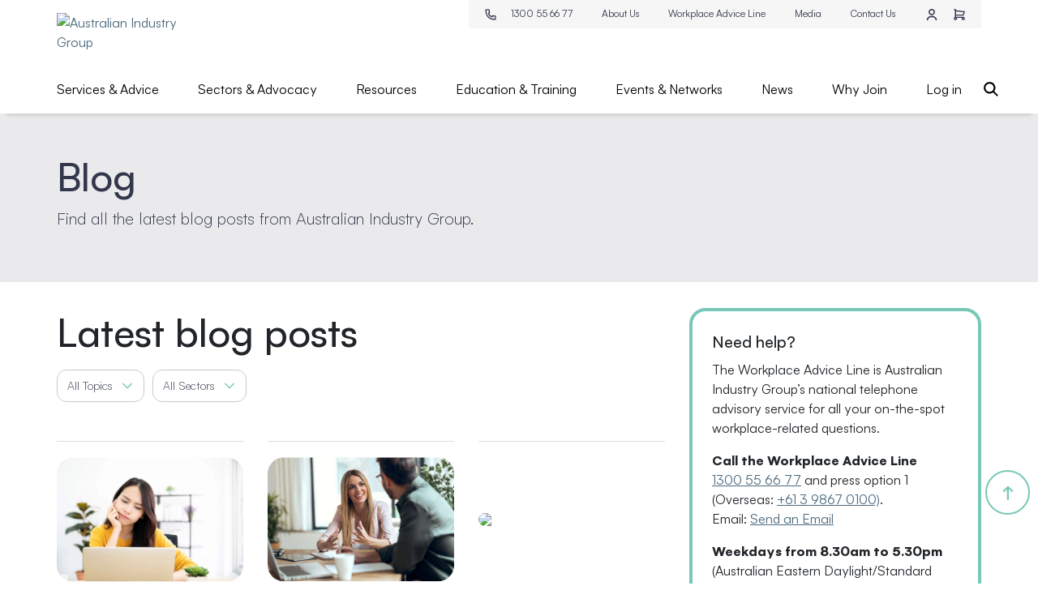

--- FILE ---
content_type: text/html; charset=utf-8
request_url: https://www.australianindustrygroup.com.au/news/blogs/
body_size: 18517
content:


<!DOCTYPE html>

<html data-edit-mode="False" lang="en-AU">
<head>
    <meta name="viewport" content="width=device-width" />

    <title>Blog | Australian Industry Group</title>

    <!-- SEO -->

    <link href="/news/blogs/" rel="canonical">
    <meta name="title" content="Blog | Australian Industry Group" />

    <meta property="og:type" content="website" />
    <meta property="og:title" content="Blog" />
    <meta property="og:url" content="/news/blogs/" />
    <meta name="twitter:card" content="summary_large_image" />
    <meta name="twitter:site" content="@the_aigroup" />
    <meta name="twitter:title" content="Blog" />
        <meta property="og:image" itemprop="image primaryImageOfPage" content="/globalassets/images/aigroup-og-share.jpg" />
        <meta name="twitter:image" content="/globalassets/images/aigroup-og-share.jpg" />
        <meta property="article:published_time" content="Feb 17, 2021" />
        <meta property="idio:page_type" content="content" />

    <link rel="shortcut icon" href="/favicon.ico" type="image/x-icon" />
    

    <link href="/Static/dist/css/libs.min.css?v=_qx2---H4WKhT9sM-ySK9LB1Nvxv3aRFBkLvT4QtnSA" rel="stylesheet" />
    <link href="/Static/dist/css/app.min.css?v=s3HnWwXR5MD2wkkkpe20TYEXmMQwLNJ6Vuk80iAeGq0" rel="stylesheet" />
    <link href="/Static/dist/css/components.min.css?v=Y0NUMBcmQO9OuCvJPaLjqlB2EnX2Tq3f2jZM_1Cftzk" rel="stylesheet" />
    <script src="/Static/dist/js/runtime.min.js?v=kHroIYkDiUGw22U4zit7LSHm4OZoriGHrio8iFSlRf0" rel="preload"></script>
    <script src="/Static/dist/js/vendor.min.js?v=JHwsH8mLwjhVKLb81JDyg6wQiGyr0QlXOhp3lbEgzbM" rel="preload"></script>
    <script src="/Static/dist/js/components.min.js?v=v5pVfUW70bv-u0DGYCwtnHdtUzr3B7ucHdX0fVd5V9c" rel="preload"></script>

    <style>
html {
  scroll-behavior: smooth;
}

@media only screen and (max-width: 600px) {
/* removes gradient from hero slider mobile*/
.HeroCarousel-slide-content::before {
        background: none;
    }
}


/* Hide Why Join on Logged In */
.website-user-loggedIn #SiteHeaderNavItem-6, #SiteHeaderNavItem-7 .d-none.SiteHeader-subnav-wrap.active  {
	display: none!important;
}
.FeatureCarousel {
	margin-bottom: 5rem;
	margin-top: 3rem;
}
.grecaptcha-badge {
	bottom: 114px!important;
}

/* fix date col width in table filter */
.TableSortable td:nth-of-type(2n) {
    min-width: 117px;
}
/* add margin to filter tables... */
.Pagination {
margin-bottom:2rem;
}
/*resource blog question highlight*/

p.blog-question {
	background-color: #dfe6ea;
	padding: 20px;
	font-weight: 500;
	font-size: 1.05em;
}

/* general table padding and margin fixes*/

table {
	margin: 10px 0 20px 0;
}

/* share buttons */

#socialblock {
	text-align: right;
}
#socialblock li {
	display: inline;
	list-style: none;
	padding: 0 0 0 0.5rem;
}
#socialblock ul, #socialblock .socialbar-title {
	padding: 0;
}
#socialblock .socialbar-title {
	font-weight: 500;
	font-size: 0.8rem;
}
#socialblock, #socialblock a {
	transition: 0.2s;
	font-size: 0.7rem;
	opacity: 1;
}
#socialblock a:hover {
	opacity: 0.65;
}
#socialblock a, #socialblock a:hover {
	text-decoration: none;
}
@media (max-width:768px) {
	#socialblock {
		text-align: left;
	}
}
/* 1 Col filter (when used in sidebar i.e. col-lg-4) */

.col-lg-4 .ContentCardFilterContainer-cards-row {
	flex-wrap: wrap;
}
.col-lg-4 div.ContentCardFilterContainer-cards-column {
	width: 100%!important;
}
.col-lg-4 .ContentCard-tags {
	display: none;
}
.col-lg-4 .ContentCard.has-border-top {
	margin-top: 0rem;
}
.col-lg-4 .ContentCardFilterContainer-cards-column:first-of-type {
	margin-top: 1rem;
}
.col-lg-4 .ContentCardFilterContainer-title {
	font-size: 28px;
	line-height: 36px;
	margin-bottom: 0;
}
.size-full, .size-large {
	max-width: 100%;
	height: auto;
}

/* hide button text wrapping */
.btn {
overflow:hidden;
}

/* bigger phone number in help block */
.Help-item-link {
    font-size: 21px;
}

/* Help block 3-col responsive fix */
@media (min-width:1200px) and (max-width:1440px) {
    .ThreeColumnSection .Help a.Help-item-link {
            font-size: 18px;
    }
}
@media (min-width:992px) and (max-width:1200px) {
    .ThreeColumnSection .Help a.Help-item-link {
            font-size: 16px;
    }
    .ThreeColumnSection .Icon.Help-item-icon {
    display: none;
    }
}
/* list padding fix */
ol li::before {
padding: 0 0.25rem 0 2rem;
}
ul li {
    padding: 0;
}

/* blockquotes */
blockquote { 
   font-size: 1.2rem;
    padding: 1rem;
    background: #efefef;
    color: #444;
margin:3rem;
}

blockquote p:last-of-type { 
margin-bottom:0;
}
@media (max-width:576px) {
blockquote {
margin:0 0 1rem 0;
}
}

.alert-info {
    background-color: #e3f4fc;
    box-shadow: none;
    border-radius: 0;
    border: 0;
    text-align: left;
    font-style: inherit;
    color: #212529;
    font-family: inherit;
    margin-bottom: 2rem;
}

.toc_container {
    background-color: #f6f6f6;
    padding: 20px;
    margin-bottom: 30px;
   border-radius:12px;
}

.OtherEventSessions {
    margin-top: 1rem !important;
}

/*fixes top border padding on content filter block images*/
.ContentCardFilterContainer .ContentCard-image-frame {
    margin-top: 0!important;
}

/*survey top bar*/
.survey-banner {
    background: #4b697d;
    text-align: center;
    color: #fff;
    padding: 10px;
    font-size: 0.95rem;
}

.survey-banner a {
    color: #fff;
    text-decoration: underline;
}

@media (max-width:980px) {
.survey-banner {
display:none!important;
}
}

/* rebrand temp fixes */
.text-red {
    color: #4b697d!important;
}

.ResourceCenterNoticeBlock {
    border: 3px solid #c0cdd5;
    padding: 1rem;
    margin: 0 0 2rem;
    border-radius: 20px;
}

.col-lg-3 .Help-item:nth-of-type(2) a {
    font-size: 0.8rem !important;
}
.col-lg-4 .Help-item:nth-of-type(2) a {
    font-size: 1.1rem !important;
}

.SiteFooter-logo {
    top: -40px;
    position: relative;
}
</style>
    <script>
_iaq = [ ['client', 'a59d3e4c99c34cc4bd50d1f8a5d31e46'], ['track', 'consume'] ]; !function(d,s){var ia=d.createElement(s);ia.async=1,s=d.getElementsByTagName(s)[0],ia.src='//s.apac01.idio.episerver.net/ia.js',s.parentNode.insertBefore(ia,s)}(document,'script');
</script>
<script>
!function(T,l,y){var S=T.location,k="script",D="instrumentationKey",C="ingestionendpoint",I="disableExceptionTracking",E="ai.device.",b="toLowerCase",w="crossOrigin",N="POST",e="appInsightsSDK",t=y.name||"appInsights";(y.name||T[e])&&(T[e]=t);var n=T[t]||function(d){var g=!1,f=!1,m={initialize:!0,queue:[],sv:"5",version:2,config:d};function v(e,t){var n={},a="Browser";return n[E+"id"]=a[b](),n[E+"type"]=a,n["ai.operation.name"]=S&&S.pathname||"_unknown_",n["ai.internal.sdkVersion"]="javascript:snippet_"+(m.sv||m.version),{time:function(){var e=new Date;function t(e){var t=""+e;return 1===t.length&&(t="0"+t),t}return e.getUTCFullYear()+"-"+t(1+e.getUTCMonth())+"-"+t(e.getUTCDate())+"T"+t(e.getUTCHours())+":"+t(e.getUTCMinutes())+":"+t(e.getUTCSeconds())+"."+((e.getUTCMilliseconds()/1e3).toFixed(3)+"").slice(2,5)+"Z"}(),iKey:e,name:"Microsoft.ApplicationInsights."+e.replace(/-/g,"")+"."+t,sampleRate:100,tags:n,data:{baseData:{ver:2}}}}var h=d.url||y.src;if(h){function a(e){var t,n,a,i,r,o,s,c,u,p,l;g=!0,m.queue=[],f||(f=!0,t=h,s=function(){var e={},t=d.connectionString;if(t)for(var n=t.split(";"),a=0;a<n.length;a++){var i=n[a].split("=");2===i.length&&(e[i[0][b]()]=i[1])}if(!e[C]){var r=e.endpointsuffix,o=r?e.location:null;e[C]="https://"+(o?o+".":"")+"dc."+(r||"services.visualstudio.com")}return e}(),c=s[D]||d[D]||"",u=s[C],p=u?u+"/v2/track":d.endpointUrl,(l=[]).push((n="SDK LOAD Failure: Failed to load Application Insights SDK script (See stack for details)",a=t,i=p,(o=(r=v(c,"Exception")).data).baseType="ExceptionData",o.baseData.exceptions=[{typeName:"SDKLoadFailed",message:n.replace(/\./g,"-"),hasFullStack:!1,stack:n+"\nSnippet failed to load ["+a+"] -- Telemetry is disabled\nHelp Link: https://go.microsoft.com/fwlink/?linkid=2128109\nHost: "+(S&&S.pathname||"_unknown_")+"\nEndpoint: "+i,parsedStack:[]}],r)),l.push(function(e,t,n,a){var i=v(c,"Message"),r=i.data;r.baseType="MessageData";var o=r.baseData;return o.message='AI (Internal): 99 message:"'+("SDK LOAD Failure: Failed to load Application Insights SDK script (See stack for details) ("+n+")").replace(/\"/g,"")+'"',o.properties={endpoint:a},i}(0,0,t,p)),function(e,t){if(JSON){var n=T.fetch;if(n&&!y.useXhr)n(t,{method:N,body:JSON.stringify(e),mode:"cors"});else if(XMLHttpRequest){var a=new XMLHttpRequest;a.open(N,t),a.setRequestHeader("Content-type","application/json"),a.send(JSON.stringify(e))}}}(l,p))}function i(e,t){f||setTimeout(function(){!t&&m.core||a()},500)}var e=function(){var n=l.createElement(k);n.src=h;var e=y[w];return!e&&""!==e||"undefined"==n[w]||(n[w]=e),n.onload=i,n.onerror=a,n.onreadystatechange=function(e,t){"loaded"!==n.readyState&&"complete"!==n.readyState||i(0,t)},n}();y.ld<0?l.getElementsByTagName("head")[0].appendChild(e):setTimeout(function(){l.getElementsByTagName(k)[0].parentNode.appendChild(e)},y.ld||0)}try{m.cookie=l.cookie}catch(p){}function t(e){for(;e.length;)!function(t){m[t]=function(){var e=arguments;g||m.queue.push(function(){m[t].apply(m,e)})}}(e.pop())}var n="track",r="TrackPage",o="TrackEvent";t([n+"Event",n+"PageView",n+"Exception",n+"Trace",n+"DependencyData",n+"Metric",n+"PageViewPerformance","start"+r,"stop"+r,"start"+o,"stop"+o,"addTelemetryInitializer","setAuthenticatedUserContext","clearAuthenticatedUserContext","flush"]),m.SeverityLevel={Verbose:0,Information:1,Warning:2,Error:3,Critical:4};var s=(d.extensionConfig||{}).ApplicationInsightsAnalytics||{};if(!0!==d[I]&&!0!==s[I]){var c="onerror";t(["_"+c]);var u=T[c];T[c]=function(e,t,n,a,i){var r=u&&u(e,t,n,a,i);return!0!==r&&m["_"+c]({message:e,url:t,lineNumber:n,columnNumber:a,error:i}),r},d.autoExceptionInstrumented=!0}return m}(y.cfg);function a(){y.onInit&&y.onInit(n)}(T[t]=n).queue&&0===n.queue.length?(n.queue.push(a),n.trackPageView({})):a()}(window,document,{src: "https://js.monitor.azure.com/scripts/b/ai.2.gbl.min.js", crossOrigin: "anonymous", cfg: {connectionString: 'InstrumentationKey=8b85b67d-608a-400a-91a4-10a9675819fd;IngestionEndpoint=https://australiaeast-1.in.applicationinsights.azure.com/;LiveEndpoint=https://australiaeast.livediagnostics.monitor.azure.com/;ApplicationId=17c44c4c-a926-4d05-b0f6-0c14feb2ab0d', disableCookiesUsage: false }});
</script>
 

    

    <script src="https://code.jquery.com/jquery-3.6.0.min.js"></script>
<!-- Google Tag Manager -->
<script>(function(w,d,s,l,i){w[l]=w[l]||[];w[l].push({'gtm.start':
new Date().getTime(),event:'gtm.js'});var f=d.getElementsByTagName(s)[0],
j=d.createElement(s),dl=l!='dataLayer'?'&l='+l:'';j.async=true;j.src=
'https://www.googletagmanager.com/gtm.js?id='+i+dl;f.parentNode.insertBefore(j,f);
})(window,document,'script','dataLayer','GTM-T6J3BVT');</script>
<!-- End Google Tag Manager -->

<script type="text/javascript">
        var _ipc = {
            rpp: 5,
            section: 1
        }
        !function (d, s) { var ip = d.createElement(s); ip.async = 1, s = d.getElementsByTagName(s)[0], ip.src ='https://s.apac01.idio.episerver.net/ip.js',s.parentNode.insertBefore(ip,s)}(document,'script');
 </script>

<script type='text/javascript'>
  var zaius = window['zaius']||(window['zaius']=[]);zaius.methods=["initialize","onload","customer","entity","event","subscribe","unsubscribe","consent","identify","anonymize","dispatch"];zaius.factory=function(e){return function(){var t=Array.prototype.slice.call(arguments);t.unshift(e);zaius.push(t);return zaius}};(function(){for(var i=0;i<zaius.methods.length;i++){var method=zaius.methods[i];zaius[method]=zaius.factory(method)}var e=document.createElement("script");e.type="text/javascript";e.async=true;e.src=("https:"===document.location.protocol?"https://":"http://")+"d1igp3oop3iho5.cloudfront.net/v2/otsNxbl1CK4NrUEdMtlYpQ-au1/zaius-min.js";var t=document.getElementsByTagName("script")[0];t.parentNode.insertBefore(e,t)})();
  
  // Edits to this script should only be made below this line.
  zaius.event('pageview');
</script>

<script src="https://kit.fontawesome.com/f6c63f55ea.js" crossorigin="anonymous"></script>

<script type="text/javascript" src="https://analytics-au.clickdimensions.com/ts.js" > </script>

<script type="text/javascript">
  var cdAnalytics = new clickdimensions.Analytics('analytics-au.clickdimensions.com');
  cdAnalytics.setAccountKey('a8anSEvy4LUKvuQ9fVfFIg');
  cdAnalytics.setDomain('aigroup.com.au');
  cdAnalytics.setScore(typeof(cdScore) == "undefined" ? 0 : (cdScore == 0 ? null : cdScore));
  cdAnalytics.trackPage();
</script>

<script>
(function(a, b, c, d, e, m) {
	a['OktopostTrackerObject'] = d;
	a[d] = a[d] || function() {
		(a[d].q = a[d].q || []).push(arguments);
	};
	e = b.createElement('script');
	m = b.getElementsByTagName('script')[0];
	e.async = 1;
	e.src = c;
	m.parentNode.insertBefore(e, m);
})(window, document, 'https://static.oktopost.com/oktrk.js', '_oktrk');

_oktrk('create', '001zzh59kfsleem', { domain: 'social.aigroup.com.au'});
</script>

<script type="text/javascript">
_linkedin_partner_id = "439260";
window._linkedin_data_partner_ids = window._linkedin_data_partner_ids || [];
window._linkedin_data_partner_ids.push(_linkedin_partner_id);
</script><script type="text/javascript">
(function(){var s = document.getElementsByTagName("script")[0];
var b = document.createElement("script");
b.type = "text/javascript";b.async = true;
b.src = "https://snap.licdn.com/li.lms-analytics/insight.min.js";
s.parentNode.insertBefore(b, s);})();
</script>
<noscript>
<img height="1" width="1" style="display:none;" alt="" src="https://dc.ads.linkedin.com/collect/?pid=439260&fmt=gif" />
</noscript>
    
    <script>
        document.addEventListener("DOMContentLoaded", function () {
            document.querySelectorAll("a").forEach(a => {
                a.addEventListener("click", function (e) {
                     if (a.target === "_blank") return; // don’t override new tab links
                    e.preventDefault(); // stop instant navigation
                    document.cookie = "LastVisitedUrl=" + encodeURIComponent(window.location.href) + "; path=/";

                    // continue navigation after a very short pause
                    setTimeout(() => {
                        window.location.href = a.href;
                    }, 50);
                });
            });
        });
    </script>


</head>
<body class="">

    
    <input name="__RequestVerificationToken" type="hidden" value="CfDJ8M2cGgpjR6hMn7XrSYHD6Q8-39DIyNtMNs1OHpgVAzrZDzQjIXCVHjavi-ouP1twNXRoiJLVCl6kHeGKtms4O3Wts85KC4pFKUGu5SqSxZarGQbS_U0MB6AUsaowUBqFYmoKHhUzaVCjoAGlZpvyHnU" />
    <!-- Google Tag Manager (noscript) -->
<noscript><iframe src="https://www.googletagmanager.com/ns.html?id=GTM-T6J3BVT"
height="0" width="0" style="display:none;visibility:hidden"></iframe></noscript>
<!-- End Google Tag Manager (noscript) -->
<script>
function socialWindow(url) {
	var left = (screen.width - 570) / 2;
	var top = (screen.height - 570) / 2;
	var params = "menubar=no,toolbar=no,status=no,width=570,height=570,top=" + top + ",left=" + left;
	window.open(url, "NewWindow", params);
}

function setShareLinks() {
	var pageUrl = encodeURIComponent(document.URL);
	var tweet = encodeURIComponent(jQuery("meta[property='og:description']").attr("content"));
	$("#socialblock #facebook").on("click", function() {
		url = "https://www.facebook.com/sharer.php?u=" + pageUrl;
		socialWindow(url);
	});
	$("#socialblock #twitter").on("click", function() {
		url = "https://twitter.com/intent/tweet?url=" + pageUrl + "&text=" + tweet;
		socialWindow(url);
	});
	$("#socialblock #linkedin").on("click", function() {
		url = "https://www.linkedin.com/shareArticle?mini=true&url=" + pageUrl;
		socialWindow(url);
	})
}
$(document).ready(function() {

setShareLinks();

	// logged in status menu
	if ($("body.website-user-loggedIn")[0]) {
		$('#SiteHeaderNavItem-7 .d-none.SiteHeader-subnav-wrap ul.SiteHeader-subnav').append('<li class="d-sm-none d-md-block SiteHeader-subnav-item"><a href="/membership/awards" class="SiteHeader-subnav-link">My Awards</a></li>');

		$('#SiteHeaderNavItemBody-7 ul.SiteHeader-subnav').append('<li class="d-lg-none SiteHeader-subnav-item"><a href="/membership/awards" class="SiteHeader-subnav-link">My Awards</a></li>');
	} else {
		$('#SiteHeaderNavItem-7 a').html('Log in');
	}
});

</script>
<style>

@media (max-width:992px) {
.website-user-loggedIn #SiteHeaderNavItemBody-7.collapse:not(.show) {  display:none!important; }
.website-user-loggedIn #SiteHeaderNavItem-7 button {display:block!important;}
}
@media (min-width:992px) {
.website-user-loggedIn #SiteHeaderNavItem-7 .SiteHeader-subnav-wrap.active { display:block!important; }
}
</style>

    <div id="react_0HNIKTQ282IB4"><div class="App" data-reactroot=""><div class="SiteHeader"><div class="SiteHeader-wrap-top"><div class="SiteHeader-container SiteHeader-container-top container"><div class="SiteHeader-row"><div class="SiteHeader-column SiteHeader-column--logo"><a href="/" class="SiteHeader-logo"><img src="/globalassets/site-logo/logo-rgb-tricolour-midnight.svg" alt="Australian Industry Group" class="img-fluid"/></a><ul class="d-flex d-lg-none SiteHeader-navbar SiteHeader-navbar-interaction SiteHeader-navbar-interaction--mobile"><li class="SiteHeader-nav-item"><a href="#" class="SiteHeader-nav-link" aria-controls="example-collapse-text" aria-expanded="false" aria-label="Search"><svg version="1.1" xmlns="http://www.w3.org/2000/svg" viewBox="0 0 24 24" class="Icon SiteHeader-nav-icon" width="24" height="24"><path class="Icon-search" d="M10.28,3.10123a7.1791,7.1791,0,0,1,5.75668,11.46788L20.899,19.43019l-1.46858,1.46858-4.86108-4.86232A7.17873,7.17873,0,1,1,10.28,3.10123Zm0,2.07688a5.10168,5.10168,0,1,0,5.10167,5.10168h0A5.10167,5.10167,0,0,0,10.28,5.17811Z"></path></svg></a><div class="SiteHeader-subnav-wrap SiteHeader-searchBar-wrap collapse"><div class="SiteHeader-searchBar"><div class="SiteHeader-searchBar-content"><form action="/search/" class=""><input type="text" name="query" class="SiteHeader-searchBar-input" placeholder="What are you looking for?"/><button type="submit" class="SiteHeader-searchBar-button btn btn-primary btn btn-primary"><svg version="1.1" xmlns="http://www.w3.org/2000/svg" viewBox="0 0 24 24" class="Icon SiteHeader-searchBar-icon" width="24" height="24"><path class="Icon-search" d="M10.28,3.10123a7.1791,7.1791,0,0,1,5.75668,11.46788L20.899,19.43019l-1.46858,1.46858-4.86108-4.86232A7.17873,7.17873,0,1,1,10.28,3.10123Zm0,2.07688a5.10168,5.10168,0,1,0,5.10167,5.10168h0A5.10167,5.10167,0,0,0,10.28,5.17811Z"></path></svg></button></form></div></div></div></li><li class="SiteHeader-nav-item"><a href="/auth/login" class="SiteHeader-nav-link mobile" aria-label="Profile"><svg version="1.1" xmlns="http://www.w3.org/2000/svg" viewBox="0 0 24 24" class="Icon SiteHeader-nav-icon" width="24" height="24"><path class="Icon-profile" d="M12,2.6c2.9,0,5.2,2.3,5.2,5.2S14.9,13,12,13s-5.2-2.3-5.2-5.2c0,0,0,0,0,0C6.8,4.9,9.1,2.6,12,2.6z M12,4.7c-1.7,0-3.1,1.4-3.1,3.1S10.3,11,12,11s3.1-1.4,3.1-3.1C15.1,6.1,13.7,4.7,12,4.7C12,4.7,12,4.7,12,4.7L12,4.7z M12,14.1c4.6,0,8.4,2.9,8.4,7.3h-2.1c0-3-2.5-5.2-6.3-5.2s-6.3,2.2-6.3,5.2H3.6C3.6,17,7.4,14.1,12,14.1z"></path></svg></a></li><li class="SiteHeader-nav-item"><a href="/cart/" class="SiteHeader-nav-link SiteHeader-nav-cart" aria-label="Cart"><svg version="1.1" xmlns="http://www.w3.org/2000/svg" viewBox="0 0 24 24" class="Icon SiteHeader-nav-icon" width="24" height="24"><path class="Icon-cart" d="M2.87337,4.69869V2.87337H6.524V4.69869H6.52315l.00087.10679L20.32714,6.53132a.91276.91276,0,0,1,.75295,1.19377h0l-1.82533,5.476a.9127.9127,0,0,1-.86612.62427H6.524v1.82532H18.38864a2.738,2.738,0,1,1-2.738,2.738,2.70322,2.70322,0,0,1,.16793-.91266H8.18142a2.703,2.703,0,0,1,.16793.91266,2.738,2.738,0,1,1-3.65066-2.57006h0V4.69869ZM18.38864,17.476a.91267.91267,0,1,0,.91267.91266A.91417.91417,0,0,0,18.38864,17.476Zm-12.77728,0a.91267.91267,0,1,0,.91266.91266A.91417.91417,0,0,0,5.61136,17.476ZM6.524,6.64541V12H17.73061l1.26587-3.79577Z"></path></svg><span class="SiteHeader-nav-cartcount badge"></span></a></li></ul></div><div class="d-none d-lg-flex SiteHeader-column SiteHeader-column--topNav"><div class="SiteHeader-topNav"><div class="SiteHeader-topNav-menu SiteHeader-topNav-menu--desktop"><a href="tel:1300 55 66 77" class="SiteHeader-topNav-link has-icon"><svg version="1.1" xmlns="http://www.w3.org/2000/svg" viewBox="0 0 24 24" class="Icon SiteHeader-topNav-icon" width="24" height="24"><path class="Icon-phone" d="M19.02651,19.02449q-6.44785.15726-10.06494-3.45982c-3.45983-3.45983-3.984-8.59714-3.984-10.58916H8.647L9.2761,8.016l-1.15328.52422a.7972.7972,0,0,0-.52421.94359,8.65179,8.65179,0,0,0,6.91964,6.91964.84647.84647,0,0,0,.94359-.41937l.62906-1.15327,3.04045.62905v3.56467Zm1.04843-5.24216-4.40341-.83874a.84646.84646,0,0,0-.94359.41937l-.62906,1.15327a6.50013,6.50013,0,0,1-4.6131-4.71794l1.15328-.52421a.84648.84648,0,0,0,.41937-.94359l-.83875-4.40341a.88964.88964,0,0,0-.83874-.7339H4.13878a.85632.85632,0,0,0-.94359.83874c0,.31453-.31453,7.86324,4.6131,12.79086,2.62108,2.62108,6.29059,3.984,10.90368,3.984h1.25812a.902.902,0,0,0,.83875-.83874V14.72592a.91843.91843,0,0,0-.7339-.94359Z"></path></svg>1300 55 66 77</a><a href="/about-ai-group/" class="SiteHeader-topNav-link ">About Us</a><a href="/services-and-advice/workplace-relations/workplace-advice-line/" class="SiteHeader-topNav-link ">Workplace Advice Line</a><a href="/news/media-centre/" class="SiteHeader-topNav-link ">Media</a><a href="/contact-us/" class="SiteHeader-topNav-link ">Contact Us</a><a href="/auth/login" class="SiteHeader-topNav-link has-icon"><svg version="1.1" xmlns="http://www.w3.org/2000/svg" viewBox="0 0 24 24" class="Icon SiteHeader-topNav-icon mr-0" width="24" height="24"><path class="Icon-profile" d="M12,2.6c2.9,0,5.2,2.3,5.2,5.2S14.9,13,12,13s-5.2-2.3-5.2-5.2c0,0,0,0,0,0C6.8,4.9,9.1,2.6,12,2.6z M12,4.7c-1.7,0-3.1,1.4-3.1,3.1S10.3,11,12,11s3.1-1.4,3.1-3.1C15.1,6.1,13.7,4.7,12,4.7C12,4.7,12,4.7,12,4.7L12,4.7z M12,14.1c4.6,0,8.4,2.9,8.4,7.3h-2.1c0-3-2.5-5.2-6.3-5.2s-6.3,2.2-6.3,5.2H3.6C3.6,17,7.4,14.1,12,14.1z"></path></svg></a><a href="/cart/" class="SiteHeader-topNav-link has-icon ml-0"><svg version="1.1" xmlns="http://www.w3.org/2000/svg" viewBox="0 0 24 24" class="Icon SiteHeader-topNav-icon mr-0" width="24" height="24"><path class="Icon-cart" d="M2.87337,4.69869V2.87337H6.524V4.69869H6.52315l.00087.10679L20.32714,6.53132a.91276.91276,0,0,1,.75295,1.19377h0l-1.82533,5.476a.9127.9127,0,0,1-.86612.62427H6.524v1.82532H18.38864a2.738,2.738,0,1,1-2.738,2.738,2.70322,2.70322,0,0,1,.16793-.91266H8.18142a2.703,2.703,0,0,1,.16793.91266,2.738,2.738,0,1,1-3.65066-2.57006h0V4.69869ZM18.38864,17.476a.91267.91267,0,1,0,.91267.91266A.91417.91417,0,0,0,18.38864,17.476Zm-12.77728,0a.91267.91267,0,1,0,.91266.91266A.91417.91417,0,0,0,5.61136,17.476ZM6.524,6.64541V12H17.73061l1.26587-3.79577Z"></path></svg><span class="SiteHeader-nav-cartcount badge"></span></a></div></div></div></div></div></div><div class="SiteHeader-wrap-main"><div class="container"><nav class="navbar navbar-expand-lg navbar-light"><button aria-controls="basic-navbar-nav" type="button" aria-label="Toggle navigation" class="SiteHeader-toggler navbar-toggler collapsed"><span class="SiteHeader-toggler-span"></span><span class="SiteHeader-toggler-span"></span><span class="SiteHeader-toggler-span"></span></button><div class="navbar-collapse collapse" id="basic-navbar-nav"><div class="SiteHeader-navbar-wrap navbar-nav"><ul class="SiteHeader-navbar SiteHeader-navbar-main SiteHeader-navbar-menu mr-auto"><li id="SiteHeaderNavItem-0" class="SiteHeader-nav-item"><a href="/services-and-advice/" data-rb-event-key="/services-and-advice/" class="SiteHeader-nav-link nav-link">Services &amp; Advice</a><div class="d-none SiteHeader-subnav-wrap "><ul class="SiteHeader-subnav"><li class="SiteHeader-subnav-item"><a href="/services-and-advice/workplace-relations/" class="SiteHeader-subnav-link">Workplace Relations</a></li><li class="SiteHeader-subnav-item"><a href="/services-and-advice/health-safety/" class="SiteHeader-subnav-link">Health &amp; Safety</a></li><li class="SiteHeader-subnav-item"><a href="/services-and-advice/business-improvement/" class="SiteHeader-subnav-link">Business Improvement</a></li><li class="SiteHeader-subnav-item"><a href="/services-and-advice/education-training/" class="SiteHeader-subnav-link">Education &amp; Training</a></li><li class="SiteHeader-subnav-item"><a href="/services-and-advice/international-trade/" class="SiteHeader-subnav-link">International Trade</a></li><li class="SiteHeader-subnav-item"><a href="/services-and-advice/standards-regulation/" class="SiteHeader-subnav-link">Standards &amp; Product Regulation</a></li><li class="SiteHeader-subnav-item"><a href="/services-and-advice/corporate--commercial-law/" class="SiteHeader-subnav-link">Corporate &amp; Commercial Law</a></li><li class="SiteHeader-subnav-item"><a href="/services-and-advice/cyber-security/" class="SiteHeader-subnav-link">Cyber Security</a></li><li class="SiteHeader-subnav-item"><a href="/resourcecentre/research-economics/" class="SiteHeader-subnav-link">Research &amp; Economics</a></li><li class="SiteHeader-subnav-item"><a href="/news/member-advices/" class="SiteHeader-subnav-link">Member Advices</a></li><li class="SiteHeader-subnav-item"><a href="/resourcecentre/award-advices/" class="SiteHeader-subnav-link">Award Advices</a></li><li class="SiteHeader-subnav-item"><a href="/services-and-advice/covid-19/" class="SiteHeader-subnav-link">COVID-19</a></li><li class="SiteHeader-subnav-item"><a href="/services-and-advice/early-childhood-education/" class="SiteHeader-subnav-link">ECEC Worker Retention Payment Program</a></li><li class="SiteHeader-subnav-item"><a href="/services-and-advice/be-safe-ready/" class="SiteHeader-subnav-link">FSC WHS Accreditation</a></li><li class="SiteHeader-subnav-item"><a href="/services-and-advice/fair-work-legislation-amendment-act-2022/" class="SiteHeader-subnav-link">Industrial Relations Legislation Changes</a></li><li class="SiteHeader-subnav-item"><a href="/resourcecentre/fair-work-legislation-changes/workplace-relations-assist/" class="SiteHeader-subnav-link">Workplace Relations Assist</a></li><li class="SiteHeader-subnav-item"><a href="/services-and-advice/disaster-response/" class="SiteHeader-subnav-link">Disaster Planning, Response and Recovery</a></li></ul></div><button class="SiteHeader-nav-button d-lg-none" data-toggle="collapse" data-target="#SiteHeaderNavItemBody-0" aria-controls="SiteHeaderNavItem-0"><svg version="1.1" xmlns="http://www.w3.org/2000/svg" viewBox="0 0 24 24" class="Icon SiteHeader-nav-icon" width="24" height="24"><path class="Icon-chevronRight" d="M14.32788,12,6.72251,19.60537l1.47481,1.47481L17.27749,12,8.19732,2.91982,6.72251,4.39463Z"></path></svg></button><div id="SiteHeaderNavItemBody-0" class="SiteHeader-subnav-wrap collapse"><ul class="SiteHeader-subnav"><li class="SiteHeader-subnav-item"><a href="/services-and-advice/workplace-relations/" class="SiteHeader-subnav-link">Workplace Relations</a></li><li class="SiteHeader-subnav-item"><a href="/services-and-advice/health-safety/" class="SiteHeader-subnav-link">Health &amp; Safety</a></li><li class="SiteHeader-subnav-item"><a href="/services-and-advice/business-improvement/" class="SiteHeader-subnav-link">Business Improvement</a></li><li class="SiteHeader-subnav-item"><a href="/services-and-advice/education-training/" class="SiteHeader-subnav-link">Education &amp; Training</a></li><li class="SiteHeader-subnav-item"><a href="/services-and-advice/international-trade/" class="SiteHeader-subnav-link">International Trade</a></li><li class="SiteHeader-subnav-item"><a href="/services-and-advice/standards-regulation/" class="SiteHeader-subnav-link">Standards &amp; Product Regulation</a></li><li class="SiteHeader-subnav-item"><a href="/services-and-advice/corporate--commercial-law/" class="SiteHeader-subnav-link">Corporate &amp; Commercial Law</a></li><li class="SiteHeader-subnav-item"><a href="/services-and-advice/cyber-security/" class="SiteHeader-subnav-link">Cyber Security</a></li><li class="SiteHeader-subnav-item"><a href="/resourcecentre/research-economics/" class="SiteHeader-subnav-link">Research &amp; Economics</a></li><li class="SiteHeader-subnav-item"><a href="/news/member-advices/" class="SiteHeader-subnav-link">Member Advices</a></li><li class="SiteHeader-subnav-item"><a href="/resourcecentre/award-advices/" class="SiteHeader-subnav-link">Award Advices</a></li><li class="SiteHeader-subnav-item"><a href="/services-and-advice/covid-19/" class="SiteHeader-subnav-link">COVID-19</a></li><li class="SiteHeader-subnav-item"><a href="/services-and-advice/early-childhood-education/" class="SiteHeader-subnav-link">ECEC Worker Retention Payment Program</a></li><li class="SiteHeader-subnav-item"><a href="/services-and-advice/be-safe-ready/" class="SiteHeader-subnav-link">FSC WHS Accreditation</a></li><li class="SiteHeader-subnav-item"><a href="/services-and-advice/fair-work-legislation-amendment-act-2022/" class="SiteHeader-subnav-link">Industrial Relations Legislation Changes</a></li><li class="SiteHeader-subnav-item"><a href="/resourcecentre/fair-work-legislation-changes/workplace-relations-assist/" class="SiteHeader-subnav-link">Workplace Relations Assist</a></li><li class="SiteHeader-subnav-item"><a href="/services-and-advice/disaster-response/" class="SiteHeader-subnav-link">Disaster Planning, Response and Recovery</a></li></ul></div></li><li id="SiteHeaderNavItem-1" class="SiteHeader-nav-item"><a href="/sectors-and-advocacy/advocacy/" data-rb-event-key="/sectors-and-advocacy/advocacy/" class="SiteHeader-nav-link nav-link">Sectors &amp; Advocacy</a><div class="d-none SiteHeader-subnav-wrap "><ul class="SiteHeader-subnav"><li class="SiteHeader-subnav-item"><a href="/sectors-and-advocacy/advocacy/" class="SiteHeader-subnav-link">Advocacy &amp; Policy</a></li><li class="SiteHeader-subnav-item"><a href="/sectors-and-advocacy/building-and-construction/" class="SiteHeader-subnav-link">Building &amp; Construction</a></li><li class="SiteHeader-subnav-item"><a href="/sectors-and-advocacy/confectionery/" class="SiteHeader-subnav-link">Confectionery</a></li><li class="SiteHeader-subnav-item"><a href="/sectors-and-advocacy/digital-advocacy/" class="SiteHeader-subnav-link">Digital Advocacy</a></li><li class="SiteHeader-subnav-item"><a href="/sectors-and-advocacy/Defence/" class="SiteHeader-subnav-link">Defence</a></li><li class="SiteHeader-subnav-item"><a href="/sectors-and-advocacy/energy/" class="SiteHeader-subnav-link">Energy</a></li><li class="SiteHeader-subnav-item"><a href="/sectors-and-advocacy/health-and-aged-care/" class="SiteHeader-subnav-link">Health &amp; Aged Care</a></li><li class="SiteHeader-subnav-item"><a href="/sectors-and-advocacy/manufacturing/" class="SiteHeader-subnav-link">Manufacturing</a></li><li class="SiteHeader-subnav-item"><a href="/sectors-and-advocacy/supply-chain-esilience/" class="SiteHeader-subnav-link">Supply Chain Resilience</a></li><li class="SiteHeader-subnav-item"><a href="/sectors-and-advocacy/waste-and-circular-economy/" class="SiteHeader-subnav-link">Waste &amp; Circular Economy</a></li><li class="SiteHeader-subnav-item"><a href="/sectors-and-advocacy/all-sectors/" class="SiteHeader-subnav-link">All Sectors</a></li></ul></div><button class="SiteHeader-nav-button d-lg-none" data-toggle="collapse" data-target="#SiteHeaderNavItemBody-1" aria-controls="SiteHeaderNavItem-1"><svg version="1.1" xmlns="http://www.w3.org/2000/svg" viewBox="0 0 24 24" class="Icon SiteHeader-nav-icon" width="24" height="24"><path class="Icon-chevronRight" d="M14.32788,12,6.72251,19.60537l1.47481,1.47481L17.27749,12,8.19732,2.91982,6.72251,4.39463Z"></path></svg></button><div id="SiteHeaderNavItemBody-1" class="SiteHeader-subnav-wrap collapse"><ul class="SiteHeader-subnav"><li class="SiteHeader-subnav-item"><a href="/sectors-and-advocacy/advocacy/" class="SiteHeader-subnav-link">Advocacy &amp; Policy</a></li><li class="SiteHeader-subnav-item"><a href="/sectors-and-advocacy/building-and-construction/" class="SiteHeader-subnav-link">Building &amp; Construction</a></li><li class="SiteHeader-subnav-item"><a href="/sectors-and-advocacy/confectionery/" class="SiteHeader-subnav-link">Confectionery</a></li><li class="SiteHeader-subnav-item"><a href="/sectors-and-advocacy/digital-advocacy/" class="SiteHeader-subnav-link">Digital Advocacy</a></li><li class="SiteHeader-subnav-item"><a href="/sectors-and-advocacy/Defence/" class="SiteHeader-subnav-link">Defence</a></li><li class="SiteHeader-subnav-item"><a href="/sectors-and-advocacy/energy/" class="SiteHeader-subnav-link">Energy</a></li><li class="SiteHeader-subnav-item"><a href="/sectors-and-advocacy/health-and-aged-care/" class="SiteHeader-subnav-link">Health &amp; Aged Care</a></li><li class="SiteHeader-subnav-item"><a href="/sectors-and-advocacy/manufacturing/" class="SiteHeader-subnav-link">Manufacturing</a></li><li class="SiteHeader-subnav-item"><a href="/sectors-and-advocacy/supply-chain-esilience/" class="SiteHeader-subnav-link">Supply Chain Resilience</a></li><li class="SiteHeader-subnav-item"><a href="/sectors-and-advocacy/waste-and-circular-economy/" class="SiteHeader-subnav-link">Waste &amp; Circular Economy</a></li><li class="SiteHeader-subnav-item"><a href="/sectors-and-advocacy/all-sectors/" class="SiteHeader-subnav-link">All Sectors</a></li></ul></div></li><li id="SiteHeaderNavItem-2" class="SiteHeader-nav-item"><a href="/resourcecentre/" data-rb-event-key="/resourcecentre/" class="SiteHeader-nav-link nav-link">Resources</a><div class="d-none SiteHeader-subnav-wrap "><ul class="SiteHeader-subnav"><li class="SiteHeader-subnav-item"><a href="/resourcecentre/hr/" class="SiteHeader-subnav-link">HR Resource Centre</a></li><li class="SiteHeader-subnav-item"><a href="/resourcecentre/safety/" class="SiteHeader-subnav-link">Health and Safety Resource Centre</a></li><li class="SiteHeader-subnav-item"><a href="/resourcecentre/business-improvement/" class="SiteHeader-subnav-link">Business Improvement Resource Centre</a></li><li class="SiteHeader-subnav-item"><a href="/resourcecentre/research-economics/" class="SiteHeader-subnav-link">Research &amp; Economics</a></li><li class="SiteHeader-subnav-item"><a href="/resourcecentre/resource-centre-blogs/" class="SiteHeader-subnav-link">Resource centre blogs</a></li><li class="SiteHeader-subnav-item"><a href="/resourcecentre/awards/" class="SiteHeader-subnav-link">Annotated Modern Awards</a></li><li class="SiteHeader-subnav-item"><a href="/resourcecentre/award-advices/" class="SiteHeader-subnav-link">Award Advices</a></li><li class="SiteHeader-subnav-item"><a href="/resourcecentre/handbooks/" class="SiteHeader-subnav-link">Workplace Relations Handbooks</a></li><li class="SiteHeader-subnav-item"><a href="/news/member-advices/" class="SiteHeader-subnav-link">Member Advices</a></li><li class="SiteHeader-subnav-item"><a href="/news/webinars/" class="SiteHeader-subnav-link">Webinars &amp; Podcasts</a></li><li class="SiteHeader-subnav-item"><a href="/resourcecentre/fair-work-legislation-changes/" class="SiteHeader-subnav-link">Industrial Relations Legislation Changes</a></li><li class="SiteHeader-subnav-item"><a href="https://www.futuremap.com.au/" class="SiteHeader-subnav-link">Futuremap</a></li></ul></div><button class="SiteHeader-nav-button d-lg-none" data-toggle="collapse" data-target="#SiteHeaderNavItemBody-2" aria-controls="SiteHeaderNavItem-2"><svg version="1.1" xmlns="http://www.w3.org/2000/svg" viewBox="0 0 24 24" class="Icon SiteHeader-nav-icon" width="24" height="24"><path class="Icon-chevronRight" d="M14.32788,12,6.72251,19.60537l1.47481,1.47481L17.27749,12,8.19732,2.91982,6.72251,4.39463Z"></path></svg></button><div id="SiteHeaderNavItemBody-2" class="SiteHeader-subnav-wrap collapse"><ul class="SiteHeader-subnav"><li class="SiteHeader-subnav-item"><a href="/resourcecentre/hr/" class="SiteHeader-subnav-link">HR Resource Centre</a></li><li class="SiteHeader-subnav-item"><a href="/resourcecentre/safety/" class="SiteHeader-subnav-link">Health and Safety Resource Centre</a></li><li class="SiteHeader-subnav-item"><a href="/resourcecentre/business-improvement/" class="SiteHeader-subnav-link">Business Improvement Resource Centre</a></li><li class="SiteHeader-subnav-item"><a href="/resourcecentre/research-economics/" class="SiteHeader-subnav-link">Research &amp; Economics</a></li><li class="SiteHeader-subnav-item"><a href="/resourcecentre/resource-centre-blogs/" class="SiteHeader-subnav-link">Resource centre blogs</a></li><li class="SiteHeader-subnav-item"><a href="/resourcecentre/awards/" class="SiteHeader-subnav-link">Annotated Modern Awards</a></li><li class="SiteHeader-subnav-item"><a href="/resourcecentre/award-advices/" class="SiteHeader-subnav-link">Award Advices</a></li><li class="SiteHeader-subnav-item"><a href="/resourcecentre/handbooks/" class="SiteHeader-subnav-link">Workplace Relations Handbooks</a></li><li class="SiteHeader-subnav-item"><a href="/news/member-advices/" class="SiteHeader-subnav-link">Member Advices</a></li><li class="SiteHeader-subnav-item"><a href="/news/webinars/" class="SiteHeader-subnav-link">Webinars &amp; Podcasts</a></li><li class="SiteHeader-subnav-item"><a href="/resourcecentre/fair-work-legislation-changes/" class="SiteHeader-subnav-link">Industrial Relations Legislation Changes</a></li><li class="SiteHeader-subnav-item"><a href="https://www.futuremap.com.au/" class="SiteHeader-subnav-link">Futuremap</a></li></ul></div></li><li id="SiteHeaderNavItem-3" class="SiteHeader-nav-item"><a href="/services-and-advice/education-training/" data-rb-event-key="/services-and-advice/education-training/" class="SiteHeader-nav-link nav-link">Education &amp; Training</a><div class="d-none SiteHeader-subnav-wrap "><ul class="SiteHeader-subnav"><li class="SiteHeader-subnav-item"><a href="/education-training/training-search-page/" class="SiteHeader-subnav-link">Upcoming Courses</a></li><li class="SiteHeader-subnav-item"><a href="/education-training/training-courses/" class="SiteHeader-subnav-link">Training Courses</a></li><li class="SiteHeader-subnav-item"><a href="https://cet.australianindustrygroup.com.au/" class="SiteHeader-subnav-link">Centre for Education &amp; Training</a></li><li class="SiteHeader-subnav-item"><a href="https://www.aigroupapprentices.com.au/" class="SiteHeader-subnav-link">Apprentice &amp; Trainee Centre</a></li><li class="SiteHeader-subnav-item"><a href="/education-training/training-search-page/" class="SiteHeader-subnav-link">Training Search</a></li><li class="SiteHeader-subnav-item"><a href="/education-training/leadership-course-creator/" class="SiteHeader-subnav-link">Leadership Course Creator</a></li><li class="SiteHeader-subnav-item"><a href="/services-and-advice/international-trade/export-documentation-transport-and-logistics-for-export-efficiency/" class="SiteHeader-subnav-link">Export Training</a></li></ul></div><button class="SiteHeader-nav-button d-lg-none" data-toggle="collapse" data-target="#SiteHeaderNavItemBody-3" aria-controls="SiteHeaderNavItem-3"><svg version="1.1" xmlns="http://www.w3.org/2000/svg" viewBox="0 0 24 24" class="Icon SiteHeader-nav-icon" width="24" height="24"><path class="Icon-chevronRight" d="M14.32788,12,6.72251,19.60537l1.47481,1.47481L17.27749,12,8.19732,2.91982,6.72251,4.39463Z"></path></svg></button><div id="SiteHeaderNavItemBody-3" class="SiteHeader-subnav-wrap collapse"><ul class="SiteHeader-subnav"><li class="SiteHeader-subnav-item"><a href="/education-training/training-search-page/" class="SiteHeader-subnav-link">Upcoming Courses</a></li><li class="SiteHeader-subnav-item"><a href="/education-training/training-courses/" class="SiteHeader-subnav-link">Training Courses</a></li><li class="SiteHeader-subnav-item"><a href="https://cet.australianindustrygroup.com.au/" class="SiteHeader-subnav-link">Centre for Education &amp; Training</a></li><li class="SiteHeader-subnav-item"><a href="https://www.aigroupapprentices.com.au/" class="SiteHeader-subnav-link">Apprentice &amp; Trainee Centre</a></li><li class="SiteHeader-subnav-item"><a href="/education-training/training-search-page/" class="SiteHeader-subnav-link">Training Search</a></li><li class="SiteHeader-subnav-item"><a href="/education-training/leadership-course-creator/" class="SiteHeader-subnav-link">Leadership Course Creator</a></li><li class="SiteHeader-subnav-item"><a href="/services-and-advice/international-trade/export-documentation-transport-and-logistics-for-export-efficiency/" class="SiteHeader-subnav-link">Export Training</a></li></ul></div></li><li id="SiteHeaderNavItem-4" class="SiteHeader-nav-item"><a href="/events/event-search-page/" data-rb-event-key="/events/event-search-page/" class="SiteHeader-nav-link nav-link">Events &amp; Networks</a><div class="d-none SiteHeader-subnav-wrap "><ul class="SiteHeader-subnav"><li class="SiteHeader-subnav-item"><a href="/events/event-search-page/" class="SiteHeader-subnav-link">Events Calendar</a></li><li class="SiteHeader-subnav-item"><a href="/events/networks/" class="SiteHeader-subnav-link">Member Networks</a></li><li class="SiteHeader-subnav-item"><a href="/events/event-gallery/" class="SiteHeader-subnav-link">Event Gallery</a></li></ul></div><button class="SiteHeader-nav-button d-lg-none" data-toggle="collapse" data-target="#SiteHeaderNavItemBody-4" aria-controls="SiteHeaderNavItem-4"><svg version="1.1" xmlns="http://www.w3.org/2000/svg" viewBox="0 0 24 24" class="Icon SiteHeader-nav-icon" width="24" height="24"><path class="Icon-chevronRight" d="M14.32788,12,6.72251,19.60537l1.47481,1.47481L17.27749,12,8.19732,2.91982,6.72251,4.39463Z"></path></svg></button><div id="SiteHeaderNavItemBody-4" class="SiteHeader-subnav-wrap collapse"><ul class="SiteHeader-subnav"><li class="SiteHeader-subnav-item"><a href="/events/event-search-page/" class="SiteHeader-subnav-link">Events Calendar</a></li><li class="SiteHeader-subnav-item"><a href="/events/networks/" class="SiteHeader-subnav-link">Member Networks</a></li><li class="SiteHeader-subnav-item"><a href="/events/event-gallery/" class="SiteHeader-subnav-link">Event Gallery</a></li></ul></div></li><li id="SiteHeaderNavItem-5" class="SiteHeader-nav-item"><a href="/news/" data-rb-event-key="/news/" class="SiteHeader-nav-link nav-link">News</a><div class="d-none SiteHeader-subnav-wrap "><ul class="SiteHeader-subnav"><li class="SiteHeader-subnav-item"><a href="/news/media-centre/" class="SiteHeader-subnav-link">Media Centre</a></li><li class="SiteHeader-subnav-item"><a href="/news/member-stories/" class="SiteHeader-subnav-link">Member Stories</a></li><li class="SiteHeader-subnav-item"><a href="/news/reports-policy-papers/" class="SiteHeader-subnav-link">Reports &amp; Policy Papers</a></li><li class="SiteHeader-subnav-item"><a href="/news/speeches-transcripts/" class="SiteHeader-subnav-link">Speeches &amp; Opinion</a></li><li class="SiteHeader-subnav-item"><a href="/news/submissions/" class="SiteHeader-subnav-link">Submissions</a></li><li class="SiteHeader-subnav-item"><a href="/news/webinars-podcasts/" class="SiteHeader-subnav-link">Webinars &amp; Podcasts</a></li><li class="SiteHeader-subnav-item"><a href="/news/blogs/" class="SiteHeader-subnav-link">Blog</a></li><li class="SiteHeader-subnav-item"><a href="/news/economic-reform-roundtable/" class="SiteHeader-subnav-link">Economic Reform Roundtable 2025</a></li><li class="SiteHeader-subnav-item"><a href="/news/federal-budget-2025-26/" class="SiteHeader-subnav-link">Federal Budget 2025/26</a></li><li class="SiteHeader-subnav-item"><a href="/news/federal-election-2025/" class="SiteHeader-subnav-link">Federal Election 2025</a></li></ul></div><button class="SiteHeader-nav-button d-lg-none" data-toggle="collapse" data-target="#SiteHeaderNavItemBody-5" aria-controls="SiteHeaderNavItem-5"><svg version="1.1" xmlns="http://www.w3.org/2000/svg" viewBox="0 0 24 24" class="Icon SiteHeader-nav-icon" width="24" height="24"><path class="Icon-chevronRight" d="M14.32788,12,6.72251,19.60537l1.47481,1.47481L17.27749,12,8.19732,2.91982,6.72251,4.39463Z"></path></svg></button><div id="SiteHeaderNavItemBody-5" class="SiteHeader-subnav-wrap collapse"><ul class="SiteHeader-subnav"><li class="SiteHeader-subnav-item"><a href="/news/media-centre/" class="SiteHeader-subnav-link">Media Centre</a></li><li class="SiteHeader-subnav-item"><a href="/news/member-stories/" class="SiteHeader-subnav-link">Member Stories</a></li><li class="SiteHeader-subnav-item"><a href="/news/reports-policy-papers/" class="SiteHeader-subnav-link">Reports &amp; Policy Papers</a></li><li class="SiteHeader-subnav-item"><a href="/news/speeches-transcripts/" class="SiteHeader-subnav-link">Speeches &amp; Opinion</a></li><li class="SiteHeader-subnav-item"><a href="/news/submissions/" class="SiteHeader-subnav-link">Submissions</a></li><li class="SiteHeader-subnav-item"><a href="/news/webinars-podcasts/" class="SiteHeader-subnav-link">Webinars &amp; Podcasts</a></li><li class="SiteHeader-subnav-item"><a href="/news/blogs/" class="SiteHeader-subnav-link">Blog</a></li><li class="SiteHeader-subnav-item"><a href="/news/economic-reform-roundtable/" class="SiteHeader-subnav-link">Economic Reform Roundtable 2025</a></li><li class="SiteHeader-subnav-item"><a href="/news/federal-budget-2025-26/" class="SiteHeader-subnav-link">Federal Budget 2025/26</a></li><li class="SiteHeader-subnav-item"><a href="/news/federal-election-2025/" class="SiteHeader-subnav-link">Federal Election 2025</a></li></ul></div></li><li id="SiteHeaderNavItem-6" class="SiteHeader-nav-item"><a href="/why-join/" data-rb-event-key="/why-join/" class="SiteHeader-nav-link nav-link">Why Join</a></li><li id="SiteHeaderNavItem-7" class="SiteHeader-nav-item"><a href="/membership/" data-rb-event-key="/membership/" class="SiteHeader-nav-link nav-link">My Membership</a><div class="d-none SiteHeader-subnav-wrap "><ul class="SiteHeader-subnav"><li class="SiteHeader-subnav-item"><a href="/membership/member-advices/" class="SiteHeader-subnav-link">Member Advices</a></li><li class="SiteHeader-subnav-item"><a href="/membership/member-benefits/" class="SiteHeader-subnav-link">Member benefits</a></li><li class="SiteHeader-subnav-item"><a href="/membership/member-notices/" class="SiteHeader-subnav-link">Member Notices</a></li><li class="SiteHeader-subnav-item"><a href="/membership/member-reports/" class="SiteHeader-subnav-link">Member Reports</a></li><li class="SiteHeader-subnav-item"><a href="/membership/maximise-membership/" class="SiteHeader-subnav-link">Maximise Membership</a></li></ul></div><button class="SiteHeader-nav-button d-lg-none" data-toggle="collapse" data-target="#SiteHeaderNavItemBody-7" aria-controls="SiteHeaderNavItem-7"><svg version="1.1" xmlns="http://www.w3.org/2000/svg" viewBox="0 0 24 24" class="Icon SiteHeader-nav-icon" width="24" height="24"><path class="Icon-chevronRight" d="M14.32788,12,6.72251,19.60537l1.47481,1.47481L17.27749,12,8.19732,2.91982,6.72251,4.39463Z"></path></svg></button><div id="SiteHeaderNavItemBody-7" class="SiteHeader-subnav-wrap collapse"><ul class="SiteHeader-subnav"><li class="SiteHeader-subnav-item"><a href="/membership/member-advices/" class="SiteHeader-subnav-link">Member Advices</a></li><li class="SiteHeader-subnav-item"><a href="/membership/member-benefits/" class="SiteHeader-subnav-link">Member benefits</a></li><li class="SiteHeader-subnav-item"><a href="/membership/member-notices/" class="SiteHeader-subnav-link">Member Notices</a></li><li class="SiteHeader-subnav-item"><a href="/membership/member-reports/" class="SiteHeader-subnav-link">Member Reports</a></li><li class="SiteHeader-subnav-item"><a href="/membership/maximise-membership/" class="SiteHeader-subnav-link">Maximise Membership</a></li></ul></div></li></ul><ul class="d-none d-lg-flex SiteHeader-navbar SiteHeader-navbar-interaction SiteHeader-navbar-interaction--desktop"><li class="SiteHeader-nav-item "><button class="SiteHeader-nav-link bg-white border-top-0 border-left-0 border-right-0 cursor-pointer" aria-label="Search"><svg version="1.1" xmlns="http://www.w3.org/2000/svg" viewBox="0 0 24 24" class="Icon SiteHeader-nav-icon" width="24" height="24"><path class="Icon-search" d="M10.28,3.10123a7.1791,7.1791,0,0,1,5.75668,11.46788L20.899,19.43019l-1.46858,1.46858-4.86108-4.86232A7.17873,7.17873,0,1,1,10.28,3.10123Zm0,2.07688a5.10168,5.10168,0,1,0,5.10167,5.10168h0A5.10167,5.10167,0,0,0,10.28,5.17811Z"></path></svg></button><div class="SiteHeader-subnav-wrap SiteHeader-searchBar-wrap"><div class="SiteHeader-searchBar"><div class="SiteHeader-searchBar-content"><form action="/search/" class=""><input type="text" name="query" class="SiteHeader-searchBar-input" placeholder="What are you looking for?"/><button type="submit" class="SiteHeader-searchBar-button btn btn-primary btn btn-primary"><svg version="1.1" xmlns="http://www.w3.org/2000/svg" viewBox="0 0 24 24" class="Icon SiteHeader-searchBar-icon" width="24" height="24"><path class="Icon-search" d="M10.28,3.10123a7.1791,7.1791,0,0,1,5.75668,11.46788L20.899,19.43019l-1.46858,1.46858-4.86108-4.86232A7.17873,7.17873,0,1,1,10.28,3.10123Zm0,2.07688a5.10168,5.10168,0,1,0,5.10167,5.10168h0A5.10167,5.10167,0,0,0,10.28,5.17811Z"></path></svg></button></form></div></div></div></li></ul></div><div class="d-flex d-lg-none SiteHeader-topNav-menu SiteHeader-topNav-menu--mobile"><a href="tel:1300 55 66 77" class="SiteHeader-topNav-link has-icon"><svg version="1.1" xmlns="http://www.w3.org/2000/svg" viewBox="0 0 24 24" class="Icon SiteHeader-topNav-icon" width="24" height="24"><path class="Icon-phone" d="M19.02651,19.02449q-6.44785.15726-10.06494-3.45982c-3.45983-3.45983-3.984-8.59714-3.984-10.58916H8.647L9.2761,8.016l-1.15328.52422a.7972.7972,0,0,0-.52421.94359,8.65179,8.65179,0,0,0,6.91964,6.91964.84647.84647,0,0,0,.94359-.41937l.62906-1.15327,3.04045.62905v3.56467Zm1.04843-5.24216-4.40341-.83874a.84646.84646,0,0,0-.94359.41937l-.62906,1.15327a6.50013,6.50013,0,0,1-4.6131-4.71794l1.15328-.52421a.84648.84648,0,0,0,.41937-.94359l-.83875-4.40341a.88964.88964,0,0,0-.83874-.7339H4.13878a.85632.85632,0,0,0-.94359.83874c0,.31453-.31453,7.86324,4.6131,12.79086,2.62108,2.62108,6.29059,3.984,10.90368,3.984h1.25812a.902.902,0,0,0,.83875-.83874V14.72592a.91843.91843,0,0,0-.7339-.94359Z"></path></svg>1300 55 66 77</a><a href="/about-ai-group/" class="SiteHeader-topNav-link ">About Us</a><a href="/services-and-advice/workplace-relations/workplace-advice-line/" class="SiteHeader-topNav-link ">Workplace Advice Line</a><a href="/news/media-centre/" class="SiteHeader-topNav-link ">Media</a><a href="/contact-us/" class="SiteHeader-topNav-link ">Contact Us</a></div></div></nav></div></div></div><div class="Toastify"></div></div></div>
    
<div id="react_0HNIKTQ282IB3"><div class="App" data-reactroot=""><div class="PageHeader bg-lightStorm"><div class="PageHeader-inner"><div class="container"><div class="row"><div class="col-lg-9"><h1 class="PageHeader-title ">Blog</h1><div class="PageHeader-description"><p>Find all the latest blog posts from Australian Industry Group.</p></div></div></div></div></div></div><div class="TwoColumnSection mt-2 mb-2" id="block-5180"><div class="container"><div class="row"><div class="col-lg-8"><div class="ContentCardFilterContainer"><h1 class="ContentCardFilterContainer-title">Latest blog posts</h1><div class="ContentCardFilterContainer-filters"><button type="button" class="ContentCardFilterContainer-filters-btn btn btn-tertiary  btn btn-primary"><span>All Topics</span><svg version="1.1" xmlns="http://www.w3.org/2000/svg" viewBox="0 0 24 24" class="Icon " width="24" height="24"><path class="Icon-chevronDown" d="M12,14.32788,4.39463,6.72251,2.91982,8.19732,12,17.27749l9.08018-9.08017L19.60537,6.72251Z"></path></svg></button><button type="button" class="ContentCardFilterContainer-filters-btn btn btn-tertiary  btn btn-primary"><span>All Sectors</span><svg version="1.1" xmlns="http://www.w3.org/2000/svg" viewBox="0 0 24 24" class="Icon " width="24" height="24"><path class="Icon-chevronDown" d="M12,14.32788,4.39463,6.72251,2.91982,8.19732,12,17.27749l9.08018-9.08017L19.60537,6.72251Z"></path></svg></button><button type="button" class="ContentCardFilterContainer-filters-btn btn btn-tertiary d-none btn btn-primary"><span>All Content Types</span><svg version="1.1" xmlns="http://www.w3.org/2000/svg" viewBox="0 0 24 24" class="Icon " width="24" height="24"><path class="Icon-chevronDown" d="M12,14.32788,4.39463,6.72251,2.91982,8.19732,12,17.27749l9.08018-9.08017L19.60537,6.72251Z"></path></svg></button></div><div class="ContentCardFilterContainer-cards"><div class="ContentCardFilterContainer-cards-row"><div style="width:33.333333333333336%" class="ContentCardFilterContainer-cards-column"><a class="ContentCard has-border-top ContentCard-link" href="/resourcecentre/resource-centre-blogs/hr-blogs/5-power-moves-to-audit-your-energy-before-the-new-year/"><div class="ContentCard-image-frame"><img class="ContentCard-image" src="/contentassets/a6fd1a66a51149ce93d3cccfe07c87f9/reflective-for-new-year_394371239.jpg"/></div><div class="ContentCard-annotation"><span>Blogs</span> <!-- -->- 15 Dec 2025</div><h4 class="ContentCard-title">5 power moves to audit your energy before the new year</h4><div class="ContentCard-details"></div><div class="ContentCard-tags"><span class="ContentCard-tag tag">All Sectors</span></div></a><a class="ContentCard has-border-top ContentCard-link" href="/resourcecentre/resource-centre-blogs/hr-blogs/how-to-tackle-sickies-around-public-holidays/"><div class="ContentCard-image-frame"><img class="ContentCard-image" src="/contentassets/5ed7159773624f739e76c7aed468a177/sickie_1778825160.jpg"/></div><div class="ContentCard-annotation"><span>Blogs</span> <!-- -->- 01 Dec 2025</div><h4 class="ContentCard-title">How to tackle sickies around public holidays</h4><div class="ContentCard-details"></div><div class="ContentCard-tags"><span class="ContentCard-tag tag">All Sectors</span></div></a></div><div style="width:33.333333333333336%" class="ContentCardFilterContainer-cards-column"><a class="ContentCard has-border-top ContentCard-link" href="/resourcecentre/resource-centre-blogs/hr-blogs/the-check-in-that-changes-january/"><div class="ContentCard-image-frame"><img class="ContentCard-image" src="/contentassets/c8b4e2f4dee3482f8a77ea9b1c9a3b72/end-year-catch-up_478175872.jpg"/></div><div class="ContentCard-annotation"><span>Blogs</span> <!-- -->- 08 Dec 2025</div><h4 class="ContentCard-title">The check-in that changes January</h4><div class="ContentCard-details"></div><div class="ContentCard-tags"><span class="ContentCard-tag tag">All Sectors</span></div></a><a class="ContentCard has-border-top ContentCard-link" href="/news/blogs/2025/another-win-as-max-named-apprentice-of-the-year/"><div class="ContentCard-image-frame"><img class="ContentCard-image" src="/globalassets/max-500.jpg"/></div><div class="ContentCard-annotation"><span>Blogs</span> <!-- -->- 27 Nov 2025</div><h4 class="ContentCard-title">Another win as Max named Apprentice of the Year  </h4><div class="ContentCard-details"></div><div class="ContentCard-tags"><span class="ContentCard-tag tag">All Sectors</span></div></a></div><div style="width:33.333333333333336%" class="ContentCardFilterContainer-cards-column"><a class="ContentCard has-border-top ContentCard-link" href="/news/blogs/2025/whats-in-store-for-skills-and-training-in-2026/"><div class="ContentCard-image-frame"><img class="ContentCard-image" src="/globalassets/cet-webinar-wrap-nov-2025-500.png"/></div><div class="ContentCard-annotation"><span>Blogs</span> <!-- -->- 04 Dec 2025</div><h4 class="ContentCard-title">What’s in store for skills and training in 2026 </h4><div class="ContentCard-details"></div><div class="ContentCard-tags"><span class="ContentCard-tag tag">All Sectors</span></div></a><a class="ContentCard has-border-top ContentCard-link" href="/news/blogs/2025/new-look-and-feel-for-australian-industry-group/"><div class="ContentCard-image-frame"><img class="ContentCard-image" src="/globalassets/images/aigroup-og-share.jpg"/></div><div class="ContentCard-annotation"><span>Blogs</span> <!-- -->- 25 Nov 2025</div><h4 class="ContentCard-title">New look and feel for Australian Industry Group  </h4><div class="ContentCard-details"></div><div class="ContentCard-tags"><span class="ContentCard-tag tag">All Sectors</span></div></a></div></div></div></div><div id="block-46449" class="Wysiwyg mt-3"><h2>More Blog Posts from Ai Group</h2></div><div class="DownloadCtaAjax DownloadCtaAjax--striped"><div class="DownloadCtaAjax-loader"><div class="DownloadCtaAjax-loader-icon"></div></div><div class="row"><div class="col-lg-8"></div></div></div></div><div class="col-lg-4"><div class="Help mb-2"><h3 class="Help-title h4">Need help?</h3><div class="Help2-content"><div class="Wysiwyg"><p>The Workplace Advice Line is Australian Industry Group&rsquo;s national telephone advisory service for all your on-the-spot workplace-related questions.</p>
<p><strong>Call the Workplace Advice Line</strong><br /><a href="tel:1300 55 66 77">1300&nbsp;55&nbsp;66&nbsp;77</a> and press option 1<br />(Overseas: <a href="tel:+61398670100">+61&nbsp;3&nbsp;9867&nbsp;0100)</a>. <br />Email: <a href="mailto:workplaceadvice@australianindustrygroup.com.au">Send an Email</a> </p>
<p><strong>Weekdays from 8.30am to 5.30pm</strong><br />(Australian Eastern Daylight/Standard Time)</p>
<h4><strong>General enquiries</strong></h4>
<p>Want to get in touch? We&#39;d love to hear from you.</p></div></div><div class="Help-items"><div class="Help-item"><svg version="1.1" xmlns="http://www.w3.org/2000/svg" viewBox="0 0 24 24" class="Icon Help-item-icon" width="24" height="24"><path class="Icon-phone" d="M19.02651,19.02449q-6.44785.15726-10.06494-3.45982c-3.45983-3.45983-3.984-8.59714-3.984-10.58916H8.647L9.2761,8.016l-1.15328.52422a.7972.7972,0,0,0-.52421.94359,8.65179,8.65179,0,0,0,6.91964,6.91964.84647.84647,0,0,0,.94359-.41937l.62906-1.15327,3.04045.62905v3.56467Zm1.04843-5.24216-4.40341-.83874a.84646.84646,0,0,0-.94359.41937l-.62906,1.15327a6.50013,6.50013,0,0,1-4.6131-4.71794l1.15328-.52421a.84648.84648,0,0,0,.41937-.94359l-.83875-4.40341a.88964.88964,0,0,0-.83874-.7339H4.13878a.85632.85632,0,0,0-.94359.83874c0,.31453-.31453,7.86324,4.6131,12.79086,2.62108,2.62108,6.29059,3.984,10.90368,3.984h1.25812a.902.902,0,0,0,.83875-.83874V14.72592a.91843.91843,0,0,0-.7339-.94359Z"></path></svg><a class="Help-item-link" href="tel:1300 55 66 77">1300 55 66 77</a></div><div class="Help-item"><svg version="1.1" xmlns="http://www.w3.org/2000/svg" viewBox="0 0 24 24" class="Icon Help-item-icon" width="24" height="24"><path class="Icon-email" d="M4,18V7.414l7.293,7.293a.99948.99948,0,0,0,1.414,0L20,7.414V18ZM18.586,6,12,12.586,5.414,6ZM21,4H3A.99972.99972,0,0,0,2,5V19a.99972.99972,0,0,0,1,1H21a.99972.99972,0,0,0,1-1V5a.99972.99972,0,0,0-1-1Z"></path></svg><a class="Help-item-link" href="mailto:info@australianindustrygroup.com.au">info@australianindustrygroup.com.au</a></div></div></div></div></div></div></div><div class="LinkListingContainer"><div class="LinkListingContainer-inner"><div class="container"><div class="row"><div class="LinkListingContainer-column col-md-4"><div class="LinkListing"><div class="LinkListing-heading"><h4 class="LinkListing-heading-text">Training</h4><a href="/services-and-advice/education-training/" class="LinkListing-heading-link" target="_self"><span>All Education &amp; Training</span><svg version="1.1" xmlns="http://www.w3.org/2000/svg" viewBox="0 0 24 24" class="Icon LinkListing-heading-link-arrow" width="24" height="24"><path class="Icon-arrowRight" d="M14.18838,5.45676,20.73159,12l-6.54323,6.54324-1.53194-1.53193,3.99319-3.99463-13.3812.00085V10.85105l13.24908-.00084-3.861-3.86152Z"></path></svg></a></div><ul class="LinkListing-list"><li class="LinkListing-list-item"><a href="/education-training/training-search-page/" class="LinkListing-list-link"><span>Upcoming Courses</span></a></li><li class="LinkListing-list-item"><a href="/education-training/training-courses/" class="LinkListing-list-link"><span>Training Courses</span></a></li><li class="LinkListing-list-item"><a href="https://cet.australianindustrygroup.com.au/" class="LinkListing-list-link"><span>Centre for Education &amp; Training</span></a></li><li class="LinkListing-list-item"><a href="https://www.aigroupapprentices.com.au/" class="LinkListing-list-link"><span>Apprentice &amp; Trainee Centre</span></a></li></ul></div></div><div class="LinkListingContainer-column col-md-4"><div class="LinkListing"><div class="LinkListing-heading"><h4 class="LinkListing-heading-text">Resources</h4><a href="/resourcecentre/" class="LinkListing-heading-link" target="_self"><span>All Resources</span><svg version="1.1" xmlns="http://www.w3.org/2000/svg" viewBox="0 0 24 24" class="Icon LinkListing-heading-link-arrow" width="24" height="24"><path class="Icon-arrowRight" d="M14.18838,5.45676,20.73159,12l-6.54323,6.54324-1.53194-1.53193,3.99319-3.99463-13.3812.00085V10.85105l13.24908-.00084-3.861-3.86152Z"></path></svg></a></div><ul class="LinkListing-list"><li class="LinkListing-list-item"><a href="/resourcecentre/hr/" class="LinkListing-list-link"><span>HR Resource Centre</span></a></li><li class="LinkListing-list-item"><a href="/resourcecentre/safety/" class="LinkListing-list-link"><span>Health and Safety Resource Centre</span></a></li><li class="LinkListing-list-item"><a href="/resourcecentre/business-improvement/" class="LinkListing-list-link"><span>Business Improvement Resource Centre</span></a></li><li class="LinkListing-list-item"><a href="/resourcecentre/research-economics/" class="LinkListing-list-link"><span>Research &amp; Economics</span></a></li></ul></div></div><div class="LinkListingContainer-column col-md-4"><div class="LinkListing"><div class="LinkListing-heading"><h4 class="LinkListing-heading-text">Sectors &amp; Advocacy</h4><a href="/sectors-and-advocacy/advocacy/" class="LinkListing-heading-link" target="_self"><span>All Sectors &amp; Advocacy</span><svg version="1.1" xmlns="http://www.w3.org/2000/svg" viewBox="0 0 24 24" class="Icon LinkListing-heading-link-arrow" width="24" height="24"><path class="Icon-arrowRight" d="M14.18838,5.45676,20.73159,12l-6.54323,6.54324-1.53194-1.53193,3.99319-3.99463-13.3812.00085V10.85105l13.24908-.00084-3.861-3.86152Z"></path></svg></a></div><ul class="LinkListing-list"><li class="LinkListing-list-item"><a href="/sectors-and-advocacy/advocacy/" class="LinkListing-list-link"><span>Advocacy &amp; Policy</span></a></li><li class="LinkListing-list-item"><a href="/sectors-and-advocacy/communications-and-technology/" class="LinkListing-list-link"><span>Communications &amp; Technology</span></a></li><li class="LinkListing-list-item"><a href="/sectors-and-advocacy/building-and-construction/" class="LinkListing-list-link"><span>Building &amp; Construction</span></a></li><li class="LinkListing-list-item"><a href="/sectors-and-advocacy/confectionery/" class="LinkListing-list-link"><span>Confectionery</span></a></li></ul></div></div></div></div></div></div><div class="Toastify"></div></div></div>


    <div id="react_0HNIKTQ282IB5"><div class="App" data-reactroot=""><div class="BackToTop"><svg version="1.1" xmlns="http://www.w3.org/2000/svg" viewBox="0 0 24 24" class="Icon BackToTop-icon" width="24" height="24"><path class="Icon-arrowUp" d="M5.45676,9.81162,12,3.26841l6.54324,6.54323-1.53193,1.53194L13.01668,7.35039l.00085,13.3812H10.85105L10.85021,7.48251l-3.86152,3.861Z"></path></svg></div><div class="SiteFooter"><div class="container"><div class="row"><div class="SiteFooter-column col-md-3 col-sm-12"><h5 class="SiteFooter-heading">More From Australian Industry Group</h5><ul role="list" class="SiteFooter-nav"><li class="SiteFooter-nav-item "><a href="/about-ai-group/management-team/" target="_top" class="SiteFooter-nav-link" aria-label="Management Team">Management Team</a></li><li class="SiteFooter-nav-item "><a href="/about-ai-group/work-with-us/" target="_top" class="SiteFooter-nav-link" aria-label="Join Our Team">Join Our Team</a></li><li class="SiteFooter-nav-item "><a href="/why-join/" class="SiteFooter-nav-link" aria-label="Become a Member">Become a Member</a></li><li class="SiteFooter-nav-item "><a href="/contact-us/web-support/" class="SiteFooter-nav-link" aria-label="Report a website issue">Report a website issue</a></li><li class="SiteFooter-nav-item "><a href="/contact-us/" target="_top" class="SiteFooter-nav-link" aria-label="Contact Us">Contact Us</a></li></ul></div><div class="SiteFooter-column col-md-3 col-sm-12"><h5 class="SiteFooter-heading">Related Sites</h5><ul role="list" class="SiteFooter-nav"><li class="SiteFooter-nav-item "><a href="https://legal.australianindustrygroup.com.au/" target="_top" class="SiteFooter-nav-link" aria-label="Workplace Lawyers">Workplace Lawyers</a></li><li class="SiteFooter-nav-item "><a href="https://apprentices.australianindustrygroup.com.au/" target="_top" class="SiteFooter-nav-link" aria-label="Apprentice and Trainee Centre">Apprentice and Trainee Centre</a></li><li class="SiteFooter-nav-item "><a href="https://cet.australianindustrygroup.com.au/" class="SiteFooter-nav-link" aria-label="Centre for Education &amp; Training">Centre for Education &amp; Training</a></li></ul></div><div class="SiteFooter-column col-md-3 col-sm-12"><h5 class="SiteFooter-heading">Follow Us</h5><ul role="list" class="SiteFooter-nav"><li class="SiteFooter-nav-item SiteFooter-nav-item--inline"><a href="https://twitter.com/the_aigroup" target="_blank" class="SiteFooter-nav-link" aria-label="Twitter"><img class="SiteFooter-nav-image" src="/globalassets/social-share/twitterx-24.png" alt="Twitter"/></a></li><li class="SiteFooter-nav-item SiteFooter-nav-item--inline"><a href="https://www.linkedin.com/company/australian-industry-group" target="_blank" class="SiteFooter-nav-link" aria-label="LinkedIn"><img class="SiteFooter-nav-image" src="/globalassets/social-share/linkedin-24.png" alt="LinkedIn"/></a></li><li class="SiteFooter-nav-item SiteFooter-nav-item--inline"><a href="https://www.facebook.com/AustralianIndustryGroup" target="_blank" class="SiteFooter-nav-link" aria-label="Facebook"><img class="SiteFooter-nav-image" src="/globalassets/social-share/facebook-24.png" alt="Facebook"/></a></li><li class="SiteFooter-nav-item SiteFooter-nav-item--inline"><a href="https://www.instagram.com/australianindustrygroup/" target="_blank" class="SiteFooter-nav-link" aria-label="Instagram"><img class="SiteFooter-nav-image" src="/globalassets/social-share/instagramicon-24.png" alt="Instagram"/></a></li></ul></div><div class="SiteFooter-column SiteFooter-column--phone col-md-3 col-sm-12"><a class="SiteFooter-phone" href="tel:1300 55 66 77">1300 55 66 77</a><span class="SiteFooter-operational">Weekdays 8:30am - 5:30pm AEDT</span></div></div><div class="row"><div class="SiteFooter-column SiteFooter-column--bottomLinks col-md-9 col-sm-12"><ul class="SiteFooter-nav SiteFooter-nav--bottom" role="list"><li class="SiteFooter-nav-item">Copyright © 2026 - Australian Industry Group</li><li class="SiteFooter-nav-item"><a href="/terms-of-usage/" target="_blank" class="SiteFooter-nav-link">Terms of Usage</a></li><li class="SiteFooter-nav-item"><a href="/privacy-policy/" target="_blank" class="SiteFooter-nav-link">Privacy Statement</a></li></ul></div><div class="SiteFooter-column SiteFooter-column--logo col-md-3 col-sm-12"><a class="SiteFooter-logo" href="/"><img src="/globalassets/site-logo/logo-white-125x47.png" alt="Footer" class="img-fluid"/></a></div></div></div></div><div class="Toastify"></div></div></div>

    <script>

$(document).ready(function() {

$(".EventSidebar").append($("#pir-2023-div"));

$(".BecomeAMember-card-btn-logIn").text("Create an account");

// add login redirect to a link add id="authurl"
$("#authurl").prop("href", "/auth/Login?returnUrl=" + window.location.href)

//fixes the negative seat number on sold out courses
if ( $( ".RelatedPublications-outOfStock" ).length ) { 
 console.log('sold out');
 $('.RelatedPublications-items').children().last().remove();
}

});
</script>

<script>
// adds table of contents to resource centre articles
$( document ).ready(function() {

if (window.location.href.indexOf("/resourcecentre/hr/") > -1) {
	
$( ".col-lg-9 .Wysiwyg" ).first().prepend($('<div class="toc_container"></div>'));

	var ToC =
	"<div class='breakOut' role='navigation'>" +
    "<h3>In this article...</h3><ul>";
	
	var newLine, el, title, link, num, varid;
	
	num = 1;
	
	//$(".Wysiwyg h3").each(function() {
	$(".col-lg-9 h3").each(function() {

	  el = $(this)
	  varid = num++;
	 $(el).attr('id', 'toc' + varid);
	  title = el.text();
	  link = "#" + el.attr("id");
	  
	
	  newLine =
		"<li><a href='" + link + "'>" +
			title +
		  "</a>" +
		"</li>";
	
	  ToC += newLine;
	
	});
	
	ToC +=
	   "</ul></div>";
	
	BtT = "<a href='#' onclick='window.scrollTo(0,0);' style='font-size:10px;'>Back to Top</a><br/>";
	$(".Wysiwyg h3").prepend(BtT);


if( $('#toc1').length )  
{
$(".toc_container").prepend(ToC);
console.log('entries in toc: ' + num);
} else {
$(".toc_container").remove();
console.log('no entries, toc removed');
}

	}

});
</script>

    <script>ReactDOM.hydrate(React.createElement(App, {"components":[{"name":"PageHeader","props":{"title":"Blog","description":"<p>Find all the latest blog posts from Australian Industry Group.</p>","backgroundColor":"bg-lightStorm","isTitleOnly":false}},{"name":"TwoColumnSection","props":{"left":{"components":[{"name":"ContentCardFilterContainer","props":{"title":"Latest blog posts","settingsContentId":46448,"serviceUrl":"/api/content/filter","filterCategories":[{"title":"All Topics","key":"topicIds","filters":[{"displayText":"Advocacy","value":"14","active":false,"id":"topicIds_14"},{"displayText":"Business Improvement","value":"15","active":false,"id":"topicIds_15"},{"displayText":"Economics Research","value":"19","active":false,"id":"topicIds_19"},{"displayText":"Education & Training","value":"16","active":false,"id":"topicIds_16"},{"displayText":"Health & Safety","value":"17","active":false,"id":"topicIds_17"},{"displayText":"International Trade","value":"18","active":false,"id":"topicIds_18"},{"displayText":"Standards & Regulation","value":"20","active":false,"id":"topicIds_20"},{"displayText":"Talent & Recruitment","value":"21","active":false,"id":"topicIds_21"},{"displayText":"Workplace Relations","value":"22","active":false,"id":"topicIds_22"}],"displayFilters":true},{"title":"All Sectors","key":"sectorIds","filters":[{"displayText":"All Sectors","value":"23","active":false,"id":"sectorIds_23"},{"displayText":"Aviation","value":"24","active":false,"id":"sectorIds_24"},{"displayText":"Building & Construction","value":"27","active":false,"id":"sectorIds_27"},{"displayText":"Communication & Technology","value":"26","active":false,"id":"sectorIds_26"},{"displayText":"Confectionery","value":"30","active":false,"id":"sectorIds_30"},{"displayText":"Cyber Security","value":"28","active":false,"id":"sectorIds_28"},{"displayText":"Defence","value":"29","active":false,"id":"sectorIds_29"},{"displayText":"Electrical","value":"24978","active":false,"id":"sectorIds_24978"},{"displayText":"Energy","value":"25","active":false,"id":"sectorIds_25"},{"displayText":"Food & Beverage","value":"16181","active":false,"id":"sectorIds_16181"},{"displayText":"Gig & Platform","value":"14226","active":false,"id":"sectorIds_14226"},{"displayText":"Health & Aged Care","value":"31","active":false,"id":"sectorIds_31"},{"displayText":"Manufacturing","value":"32","active":false,"id":"sectorIds_32"},{"displayText":"Minerals & Resources","value":"33","active":false,"id":"sectorIds_33"},{"displayText":"Plumbing","value":"24979","active":false,"id":"sectorIds_24979"},{"displayText":"Retail","value":"35","active":false,"id":"sectorIds_35"},{"displayText":"Road Transport & Logistics","value":"37","active":false,"id":"sectorIds_37"},{"displayText":"Space Industries","value":"36","active":false,"id":"sectorIds_36"},{"displayText":"Supply Chains","value":"40472","active":false,"id":"sectorIds_40472"},{"displayText":"Utilities","value":"38","active":false,"id":"sectorIds_38"},{"displayText":"Waste & Circular Economy","value":"39","active":false,"id":"sectorIds_39"}],"displayFilters":true},{"title":"All Content Types","key":"contentTypeIds","filters":[{"displayText":"Blogs","value":"41","active":false,"id":"contentTypeIds_41"}],"displayFilters":false}],"contentItems":[{"title":"5 power moves to audit your energy before the new year","summary":"Most productivity advice focuses on time - but energy is what truly drives leadership. You can have a perfectly organised calendar and still feel drained.\nThis blog shares five practical moves to identify energy drains, amplify what fuels you, and design rituals that keep you performing at your best. Because leadership isn’t about doing more - it’s about showing up with the energy to lead well.\n","url":"/resourcecentre/resource-centre-blogs/hr-blogs/5-power-moves-to-audit-your-energy-before-the-new-year/","image":{"alt":null,"src":"/contentassets/a6fd1a66a51149ce93d3cccfe07c87f9/reflective-for-new-year_394371239.jpg"},"contentType":{"title":"Blogs","value":"Blogs"},"topics":[{"title":"Workplace Relations","value":"Workplace+Relations"}],"sectors":[{"title":"All Sectors","value":"All+Sectors"}],"publishedDate":"15 Dec 2025","isFreeEvent":false,"isMemberOnly":false,"newOrUpdated":"NoTag"},{"title":"The check-in that changes January","summary":"December isn’t just the year’s finish line - it’s a turning point. While teams wind down, they’re also reflecting: Am I growing? Do I feel valued? A quick, intentional check-in now can transform those questions into commitment, energy and purpose for January. Discover how to make this moment count. ","url":"/resourcecentre/resource-centre-blogs/hr-blogs/the-check-in-that-changes-january/","image":{"alt":null,"src":"/contentassets/c8b4e2f4dee3482f8a77ea9b1c9a3b72/end-year-catch-up_478175872.jpg"},"contentType":{"title":"Blogs","value":"Blogs"},"topics":[{"title":"Workplace Relations","value":"Workplace+Relations"}],"sectors":[{"title":"All Sectors","value":"All+Sectors"}],"publishedDate":"08 Dec 2025","isFreeEvent":false,"isMemberOnly":false,"newOrUpdated":"NoTag"},{"title":"What’s in store for skills and training in 2026 ","summary":"Building the skills of our workforce, wider AI adoption, innovation and skilled migration are all priorities for boosting productivity in 2026. ","url":"/news/blogs/2025/whats-in-store-for-skills-and-training-in-2026/","image":{"alt":null,"src":"/globalassets/cet-webinar-wrap-nov-2025-500.png"},"contentType":{"title":"Blogs","value":"Blogs"},"topics":[{"title":"Advocacy","value":"Advocacy"},{"title":"Business Improvement","value":"Business+Improvement"},{"title":"Education & Training","value":"Education+%26+Training"}],"sectors":[{"title":"All Sectors","value":"All+Sectors"}],"publishedDate":"04 Dec 2025","isFreeEvent":false,"isMemberOnly":false,"newOrUpdated":"NoTag"},{"title":"How to tackle sickies around public holidays","summary":"<p>With the Christmas period approaching, some employees may be tempted to extend their time off by 'chucking a sickie' and taking personal leave before or after public holidays. While occasional personal days are common, employers often face challenges when absences appear to be for non-genuine reasons.</p>\n<p>This blog post outlines legal requirements, best practices and practical steps for managing such situations.</p>","url":"/resourcecentre/resource-centre-blogs/hr-blogs/how-to-tackle-sickies-around-public-holidays/","image":{"alt":null,"src":"/contentassets/5ed7159773624f739e76c7aed468a177/sickie_1778825160.jpg"},"contentType":{"title":"Blogs","value":"Blogs"},"topics":[{"title":"Workplace Relations","value":"Workplace+Relations"}],"sectors":[{"title":"All Sectors","value":"All+Sectors"}],"publishedDate":"01 Dec 2025","isFreeEvent":false,"isMemberOnly":false,"newOrUpdated":"NoTag"},{"title":"Another win as Max named Apprentice of the Year  ","summary":"Australian Industry Group’s Apprentice and Trainee Centre (ATC) is celebrating another major win. ","url":"/news/blogs/2025/another-win-as-max-named-apprentice-of-the-year/","image":{"alt":null,"src":"/globalassets/max-500.jpg"},"contentType":{"title":"Blogs","value":"Blogs"},"topics":[{"title":"Advocacy","value":"Advocacy"},{"title":"Education & Training","value":"Education+%26+Training"}],"sectors":[{"title":"All Sectors","value":"All+Sectors"}],"publishedDate":"27 Nov 2025","isFreeEvent":false,"isMemberOnly":false,"newOrUpdated":"NoTag"},{"title":"New look and feel for Australian Industry Group  ","summary":"Today marks an exciting milestone for Australian Industry Group as we reveal a new look and feel to better reflect who we are and the members we serve.. ","url":"/news/blogs/2025/new-look-and-feel-for-australian-industry-group/","image":{"alt":null,"src":"/globalassets/images/aigroup-og-share.jpg"},"contentType":{"title":"Blogs","value":"Blogs"},"topics":[{"title":"Advocacy","value":"Advocacy"},{"title":"Business Improvement","value":"Business+Improvement"}],"sectors":[{"title":"All Sectors","value":"All+Sectors"}],"publishedDate":"25 Nov 2025","isFreeEvent":false,"isMemberOnly":false,"newOrUpdated":"NoTag"}]}},{"name":"Wysiwyg","props":{"blockId":"46449","content":"&lt;h2&gt;More Blog Posts from Ai Group&lt;/h2&gt;","marginTop":"mt-3","marginBottom":null,"paddingTop":null,"paddingBottom":null}},{"name":"DownloadCtaAjax","props":{"title":"","listApi":"/api/content/filtertable","settingsContentId":13111,"whiteLayout":false,"lastLeftLayout":false,"headerColumnOrder":[{"labelName":"Name","name":"name","order":1,"sortable":true},{"labelName":"Published","name":"data","order":2,"sortable":true}],"customSort":null}}]},"right":{"components":[{"name":"Help","props":{"title":"Need help?","children":"&lt;p&gt;The Workplace Advice Line is Australian Industry Group&amp;rsquo;s national telephone advisory service for all your on-the-spot workplace-related questions.&lt;/p&gt;\n&lt;p&gt;&lt;strong&gt;Call the Workplace Advice Line&lt;/strong&gt;&lt;br /&gt;&lt;a href=&quot;tel:1300 55 66 77&quot;&gt;1300&amp;nbsp;55&amp;nbsp;66&amp;nbsp;77&lt;/a&gt; and press option 1&lt;br /&gt;(Overseas: &lt;a href=&quot;tel:+61398670100&quot;&gt;+61&amp;nbsp;3&amp;nbsp;9867&amp;nbsp;0100)&lt;/a&gt;. &lt;br /&gt;Email: &lt;a href=&quot;mailto:workplaceadvice@australianindustrygroup.com.au&quot;&gt;Send an Email&lt;/a&gt; &lt;/p&gt;\n&lt;p&gt;&lt;strong&gt;Weekdays from 8.30am to 5.30pm&lt;/strong&gt;&lt;br /&gt;(Australian Eastern Daylight/Standard Time)&lt;/p&gt;\n&lt;h4&gt;&lt;strong&gt;General enquiries&lt;/strong&gt;&lt;/h4&gt;\n&lt;p&gt;Want to get in touch? We&#39;d love to hear from you.&lt;/p&gt;","emailLink":{"text":"info@australianindustrygroup.com.au","url":"mailto:info@australianindustrygroup.com.au"},"phoneLink":{"text":"1300 55 66 77","url":"tel:1300 55 66 77"},"marginBottom":"mb-2"}}]},"blockId":"5180"}},{"name":"LinkListingContainer","props":{"items":[{"title":"Training","link":{"text":"All Education & Training","url":"/services-and-advice/education-training/","target":"_self"},"links":[{"text":"Upcoming Courses","url":"/education-training/training-search-page/","target":"_self"},{"text":"Training Courses","url":"/education-training/training-courses/","target":"_self"},{"text":"Centre for Education & Training","url":"https://cet.australianindustrygroup.com.au/","target":"_self"},{"text":"Apprentice & Trainee Centre","url":"https://www.aigroupapprentices.com.au/","target":"_self"}]},{"title":"Resources","link":{"text":"All Resources","url":"/resourcecentre/","target":"_self"},"links":[{"text":"HR Resource Centre","url":"/resourcecentre/hr/","target":"_self"},{"text":"Health and Safety Resource Centre","url":"/resourcecentre/safety/","target":"_self"},{"text":"Business Improvement Resource Centre","url":"/resourcecentre/business-improvement/","target":"_self"},{"text":"Research & Economics","url":"/resourcecentre/research-economics/","target":"_self"}]},{"title":"Sectors & Advocacy","link":{"text":"All Sectors & Advocacy","url":"/sectors-and-advocacy/advocacy/","target":"_self"},"links":[{"text":"Advocacy & Policy","url":"/sectors-and-advocacy/advocacy/","target":"_self"},{"text":"Communications & Technology","url":"/sectors-and-advocacy/communications-and-technology/","target":"_self"},{"text":"Building & Construction","url":"/sectors-and-advocacy/building-and-construction/","target":"_self"},{"text":"Confectionery","url":"/sectors-and-advocacy/confectionery/","target":"_self"}]}],"marginTop":"mt-2","marginBottom":"mb-2","paddingTop":"pt-2","paddingBottom":"pb-2"}}]}), document.getElementById("react_0HNIKTQ282IB3"));
ReactDOM.hydrate(React.createElement(App, {"components":[{"name":"SiteHeader","props":{"logo":{"url":"/","alt":"Australian Industry Group","src":"/globalassets/site-logo/logo-rgb-tricolour-midnight.svg"},"menuItems":[{"menuItems":[{"menuItems":null,"text":"Workplace Relations","url":"/services-and-advice/workplace-relations/"},{"menuItems":null,"text":"Health & Safety","url":"/services-and-advice/health-safety/"},{"menuItems":null,"text":"Business Improvement","url":"/services-and-advice/business-improvement/"},{"menuItems":null,"text":"Education & Training","url":"/services-and-advice/education-training/"},{"menuItems":null,"text":"International Trade","url":"/services-and-advice/international-trade/"},{"menuItems":null,"text":"Standards & Product Regulation","url":"/services-and-advice/standards-regulation/"},{"menuItems":null,"text":"Corporate & Commercial Law","url":"/services-and-advice/corporate--commercial-law/"},{"menuItems":null,"text":"Cyber Security","url":"/services-and-advice/cyber-security/"},{"menuItems":null,"text":"Research & Economics","url":"/resourcecentre/research-economics/"},{"menuItems":null,"text":"Member Advices","url":"/news/member-advices/"},{"menuItems":null,"text":"Award Advices","url":"/resourcecentre/award-advices/"},{"menuItems":null,"text":"COVID-19","url":"/services-and-advice/covid-19/"},{"menuItems":null,"text":"ECEC Worker Retention Payment Program","url":"/services-and-advice/early-childhood-education/"},{"menuItems":null,"text":"FSC WHS Accreditation","url":"/services-and-advice/be-safe-ready/"},{"menuItems":null,"text":"Industrial Relations Legislation Changes","url":"/services-and-advice/fair-work-legislation-amendment-act-2022/"},{"menuItems":null,"text":"Workplace Relations Assist","url":"/resourcecentre/fair-work-legislation-changes/workplace-relations-assist/"},{"menuItems":null,"text":"Disaster Planning, Response and Recovery","url":"/services-and-advice/disaster-response/"}],"text":"Services & Advice","url":"/services-and-advice/"},{"menuItems":[{"menuItems":null,"text":"Advocacy & Policy","url":"/sectors-and-advocacy/advocacy/"},{"menuItems":null,"text":"Building & Construction","url":"/sectors-and-advocacy/building-and-construction/"},{"menuItems":null,"text":"Confectionery","url":"/sectors-and-advocacy/confectionery/"},{"menuItems":null,"text":"Digital Advocacy","url":"/sectors-and-advocacy/digital-advocacy/"},{"menuItems":null,"text":"Defence","url":"/sectors-and-advocacy/Defence/"},{"menuItems":null,"text":"Energy","url":"/sectors-and-advocacy/energy/"},{"menuItems":null,"text":"Health & Aged Care","url":"/sectors-and-advocacy/health-and-aged-care/"},{"menuItems":null,"text":"Manufacturing","url":"/sectors-and-advocacy/manufacturing/"},{"menuItems":null,"text":"Supply Chain Resilience","url":"/sectors-and-advocacy/supply-chain-esilience/"},{"menuItems":null,"text":"Waste & Circular Economy","url":"/sectors-and-advocacy/waste-and-circular-economy/"},{"menuItems":null,"text":"All Sectors","url":"/sectors-and-advocacy/all-sectors/"}],"text":"Sectors & Advocacy","url":"/sectors-and-advocacy/advocacy/"},{"menuItems":[{"menuItems":null,"text":"HR Resource Centre","url":"/resourcecentre/hr/"},{"menuItems":null,"text":"Health and Safety Resource Centre","url":"/resourcecentre/safety/"},{"menuItems":null,"text":"Business Improvement Resource Centre","url":"/resourcecentre/business-improvement/"},{"menuItems":null,"text":"Research & Economics","url":"/resourcecentre/research-economics/"},{"menuItems":null,"text":"Resource centre blogs","url":"/resourcecentre/resource-centre-blogs/"},{"menuItems":null,"text":"Annotated Modern Awards","url":"/resourcecentre/awards/"},{"menuItems":null,"text":"Award Advices","url":"/resourcecentre/award-advices/"},{"menuItems":null,"text":"Workplace Relations Handbooks","url":"/resourcecentre/handbooks/"},{"menuItems":null,"text":"Member Advices","url":"/news/member-advices/"},{"menuItems":null,"text":"Webinars & Podcasts","url":"/news/webinars/"},{"menuItems":null,"text":"Industrial Relations Legislation Changes","url":"/resourcecentre/fair-work-legislation-changes/"},{"menuItems":null,"text":"Futuremap","url":"https://www.futuremap.com.au/","target":"_blank"}],"text":"Resources","url":"/resourcecentre/"},{"menuItems":[{"menuItems":null,"text":"Upcoming Courses","url":"/education-training/training-search-page/"},{"menuItems":null,"text":"Training Courses","url":"/education-training/training-courses/"},{"menuItems":null,"text":"Centre for Education & Training","url":"https://cet.australianindustrygroup.com.au/","target":"_blank"},{"menuItems":null,"text":"Apprentice & Trainee Centre","url":"https://www.aigroupapprentices.com.au/","target":"_blank"},{"menuItems":null,"text":"Training Search","url":"/education-training/training-search-page/"},{"menuItems":null,"text":"Leadership Course Creator","url":"/education-training/leadership-course-creator/"},{"menuItems":null,"text":"Export Training","url":"/services-and-advice/international-trade/export-documentation-transport-and-logistics-for-export-efficiency/"}],"text":"Education & Training","url":"/services-and-advice/education-training/"},{"menuItems":[{"menuItems":null,"text":"Events Calendar","url":"/events/event-search-page/"},{"menuItems":null,"text":"Member Networks","url":"/events/networks/"},{"menuItems":null,"text":"Event Gallery","url":"/events/event-gallery/"}],"text":"Events & Networks","url":"/events/event-search-page/"},{"menuItems":[{"menuItems":null,"text":"Media Centre","url":"/news/media-centre/"},{"menuItems":null,"text":"Member Stories","url":"/news/member-stories/"},{"menuItems":null,"text":"Reports & Policy Papers","url":"/news/reports-policy-papers/"},{"menuItems":null,"text":"Speeches & Opinion","url":"/news/speeches-transcripts/"},{"menuItems":null,"text":"Submissions","url":"/news/submissions/"},{"menuItems":null,"text":"Webinars & Podcasts","url":"/news/webinars-podcasts/"},{"menuItems":null,"text":"Blog","url":"/news/blogs/"},{"menuItems":null,"text":"Economic Reform Roundtable 2025","url":"/news/economic-reform-roundtable/"},{"menuItems":null,"text":"Federal Budget 2025/26","url":"/news/federal-budget-2025-26/"},{"menuItems":null,"text":"Federal Election 2025","url":"/news/federal-election-2025/"}],"text":"News","url":"/news/"},{"menuItems":[],"text":"Why Join","url":"/why-join/"},{"menuItems":[{"menuItems":null,"text":"Member Advices","url":"/membership/member-advices/"},{"menuItems":null,"text":"Member benefits","url":"/membership/member-benefits/"},{"menuItems":null,"text":"Member Notices","url":"/membership/member-notices/"},{"menuItems":null,"text":"Member Reports","url":"/membership/member-reports/"},{"menuItems":null,"text":"Maximise Membership","url":"/membership/maximise-membership/"}],"text":"My Membership","url":"/membership/"}],"topLinks":[{"text":"1300 55 66 77","url":"tel:1300 55 66 77","icon":"phone"},{"text":"About Us","url":"/about-ai-group/","target":"_top"},{"text":"Workplace Advice Line","url":"/services-and-advice/workplace-relations/workplace-advice-line/"},{"text":"Media","url":"/news/media-centre/","target":"_top"},{"text":"Contact Us","url":"/contact-us/","target":"_top"}],"searchServiceUrl":"/search/","profileMenuItems":[{"text":"My Membership","url":"/membership/"},{"text":"Logout","url":"/auth/logout"}],"loginLink":"/auth/login","isLoggedIn":false,"cartUrl":"/cart/","cartCount":0}}]}), document.getElementById("react_0HNIKTQ282IB4"));
ReactDOM.hydrate(React.createElement(App, {"components":[{"name":"BackToTop","props":null},{"name":"SiteFooter","props":{"logo":{"url":"/","alt":"Footer","src":"/globalassets/site-logo/logo-white-125x47.png"},"bottomLinks":[{"text":"Terms of Usage","url":"/terms-of-usage/","target":"_blank"},{"text":"Privacy Statement","url":"/privacy-policy/","target":"_blank"}],"linkSets":[{"heading":"More From Australian Industry Group","links":[{"text":"Management Team","url":"/about-ai-group/management-team/","target":"_top"},{"text":"Join Our Team","url":"/about-ai-group/work-with-us/","target":"_top"},{"text":"Become a Member","url":"/why-join/"},{"text":"Report a website issue","url":"/contact-us/web-support/"},{"text":"Contact Us","url":"/contact-us/","target":"_top"}]},{"heading":"Related Sites","links":[{"text":"Workplace Lawyers","url":"https://legal.australianindustrygroup.com.au/","target":"_top"},{"text":"Apprentice and Trainee Centre","url":"https://apprentices.australianindustrygroup.com.au/","target":"_top"},{"text":"Centre for Education & Training","url":"https://cet.australianindustrygroup.com.au/"}]},{"heading":"Follow Us","links":[{"text":"Twitter","url":"https://twitter.com/the_aigroup","target":"_blank","image":"/globalassets/social-share/twitterx-24.png"},{"text":"LinkedIn","url":"https://www.linkedin.com/company/australian-industry-group","target":"_blank","image":"/globalassets/social-share/linkedin-24.png"},{"text":"Facebook","url":"https://www.facebook.com/AustralianIndustryGroup","target":"_blank","image":"/globalassets/social-share/facebook-24.png"},{"text":"Instagram","url":"https://www.instagram.com/australianindustrygroup/","target":"_blank","image":"/globalassets/social-share/instagramicon-24.png"}]}],"phone":"1300 55 66 77","phoneAvailability":"Weekdays 8:30am - 5:30pm AEDT","copyright":"Copyright © 2026 - Australian Industry Group"}}]}), document.getElementById("react_0HNIKTQ282IB5"));
</script>
    <script defer="defer" src="/Util/Find/epi-util/find.js"></script>
<script>
document.addEventListener('DOMContentLoaded',function(){if(typeof FindApi === 'function'){var api = new FindApi();api.setApplicationUrl('/');api.setServiceApiBaseUrl('/find_v2/');api.processEventFromCurrentUri();api.bindWindowEvents();api.bindAClickEvent();api.sendBufferedEvents();}})
</script>

</body>
</html>


--- FILE ---
content_type: text/css
request_url: https://www.australianindustrygroup.com.au/Static/dist/css/app.min.css?v=s3HnWwXR5MD2wkkkpe20TYEXmMQwLNJ6Vuk80iAeGq0
body_size: 5599
content:
/*! ai-group-fe-2.21.6-1764131909350 */
html,body{font-family:"Satoshi",sans-serif;-webkit-font-smoothing:antialiased;-moz-osx-font-smoothing:grayscale}a{color:#4b697d;text-decoration:none}a:hover,a:active,a:focus{color:#32374b;text-decoration:none}@font-face{font-family:'Satoshi';src:url(../fonts/Satoshi-Regular.woff2) format("woff2"),url(../fonts/Satoshi-Regular.woff) format("woff");font-weight:normal;font-style:normal;font-display:swap}@font-face{font-family:'Satoshi';src:url(../fonts/Satoshi-Medium.woff2) format("woff2"),url(../fonts/Satoshi-Medium.woff) format("woff");font-weight:500;font-style:normal;font-display:swap}@font-face{font-family:'Satoshi';src:url(../fonts/Satoshi-BlackItalic.woff2) format("woff2"),url(../fonts/Satoshi-BlackItalic.woff) format("woff");font-weight:bold;font-style:italic;font-display:swap}@font-face{font-family:'Satoshi';src:url(../fonts/Satoshi-BoldItalic.woff2) format("woff2"),url(../fonts/Satoshi-BoldItalic.woff) format("woff");font-weight:bold;font-style:italic;font-display:swap}@font-face{font-family:'Satoshi';src:url(../fonts/Satoshi-Bold.woff2) format("woff2"),url(../fonts/Satoshi-Bold.woff) format("woff");font-weight:bold;font-style:normal;font-display:swap}@font-face{font-family:'Satoshi';src:url(../fonts/Satoshi-Light.woff2) format("woff2"),url(../fonts/Satoshi-Light.woff) format("woff");font-weight:300;font-style:normal;font-display:swap}@font-face{font-family:'Satoshi';src:url(../fonts/Satoshi-LightItalic.woff2) format("woff2"),url(../fonts/Satoshi-LightItalic.woff) format("woff");font-weight:300;font-style:italic;font-display:swap}@font-face{font-family:'Satoshi';src:url(../fonts/Satoshi-Italic.woff2) format("woff2"),url(../fonts/Satoshi-Italic.woff) format("woff");font-weight:normal;font-style:italic;font-display:swap}@font-face{font-family:'Satoshi';src:url(../fonts/Satoshi-MediumItalic.woff2) format("woff2"),url(../fonts/Satoshi-MediumItalic.woff) format("woff");font-weight:500;font-style:italic;font-display:swap}@font-face{font-family:'Satoshi';src:url(../fonts/Satoshi-Black.woff2) format("woff2"),url(../fonts/Satoshi-Black.woff) format("woff");font-weight:bold;font-style:normal;font-display:swap}.text--display,h1,h2,h3,h4,h5,h6,.h1,.h2,.h3,.h4,.h5,.h6{font-weight:bold;margin:0 0 1rem;font-weight:500}.text--display{font-size:60px;line-height:80px}h1,.h1{font-size:48px;line-height:60px}h2,.h2{font-size:36px;line-height:48px}h3,.h3{font-size:24px;line-height:32px}h4,.h4{font-size:20px;line-height:28px}h5,.h5{font-size:18px;line-height:24px}h6,.h6{font-size:16px;line-height:24px}.text--small{font-size:14px;line-height:18px}.text--xsmall{font-size:12px;line-height:14px}@media (max-width: 991.98px){h1,.h1{font-size:36px;line-height:48px}h2,.h2{font-size:28px;line-height:36px}}b,strong{font-weight:bold}p{margin:0 0 1rem}ul,ol{padding:0;margin:0 0 1rem}ul{list-style-type:disc;padding:0 3rem}ul li{padding:0 0 0 2rem}ul li::marker{color:#78c8b9}ol{list-style:none;counter-reset:item;display:table}ol li{display:table-row}ol li::before{content:counters(item, ".") ". ";counter-increment:item;color:#78c8b9;display:table-cell;padding:0 2rem}a.tag{font-size:12px;line-height:20px;display:inline-block;border-radius:10px;min-height:20px;padding:0 5px}a.tag,a.tag:link,a.tag:visited{background-color:rgba(192,205,213,0.25);color:#4e4e4e}a.tag:hover,a.tag:active,a.tag:focus{background-color:rgba(159,180,204,0.25);color:#4e4e4e;text-decoration:none}span.tag{font-size:12px;line-height:20px;display:inline-block;border-radius:10px;min-height:20px;padding:0 5px;background-color:rgba(192,205,213,0.25);color:#4e4e4e}span.tag-lime{background-color:#f7b628;color:#fff}span.tag-green{background-color:#5cbb00;color:#fff}button.tag{background-color:rgba(192,205,213,0.25);color:#4e4e4e}button.tag:not(:disabled):not(.disabled):hover,button.tag:not(:disabled):not(.disabled):active,button.tag:not(:disabled):not(.disabled):focus{background-color:rgba(159,180,204,0.25);color:#4e4e4e;text-decoration:none}.alert.alert-dismissible .close:hover{color:#50748a}.alert.alert-dismissible .close:focus{outline:none}.alert-danger.alert-dismissible .close:hover{color:#d52b1e}.alert-danger.alert-dismissible .close:focus{outline:none}.btn{border-radius:12px;height:48px;line-height:48px;padding:0 1.5rem;font-size:14px;font-weight:500;border:0}.btn:not(:disabled):not(.disabled):focus,.btn:not(:disabled):not(.disabled):active:focus,.btn:not(:disabled):not(.disabled).active:focus{box-shadow:0 0 0 1px #fff,0 0 0 3px #4b697d;outline:0}.btn-primary{border-radius:12px}.btn-primary,.btn-primary:link,.btn-primary:visited,.btn-primary:not([href]){color:#32374b;background-color:#78c8b9;border-color:rgba(0,0,0,0)}.btn-primary:not(:disabled):not(.disabled):hover,.btn-primary:not(:disabled):not(.disabled):focus{color:#32374b;background-color:#9cd7cc;border-color:rgba(0,0,0,0)}.btn-primary:not(:disabled):not(.disabled):hover .Icon,.btn-primary:not(:disabled):not(.disabled):focus .Icon{fill:#32374b}.btn-primary:not(:disabled):not(.disabled):active,.btn-primary:not(:disabled):not(.disabled).active,.btn-primary:not(:disabled):not(.disabled):active:focus{color:#32374b;background-color:#54b9a6;border-color:rgba(0,0,0,0)}.btn-primary:not(:disabled):not(.disabled):active .Icon,.btn-primary:not(:disabled):not(.disabled).active .Icon,.btn-primary:not(:disabled):not(.disabled):active:focus .Icon{fill:#32374b}.btn-primary:not(:disabled):not(.disabled):focus,.btn-primary:not(:disabled):not(.disabled):active:focus,.btn-primary:not(:disabled):not(.disabled).active:focus{box-shadow:0 0 0 1px #fff,0 0 0 3px #4b697d;outline:0;border-color:rgba(0,0,0,0)}.btn-primary[disabled],.btn-primary:disabled,.btn-primary.disabled{color:#cacaca;background-color:#cacaca;border-color:rgba(0,0,0,0);opacity:1;cursor:not-allowed}.btn-primary[disabled] .Icon,.btn-primary:disabled .Icon,.btn-primary.disabled .Icon{fill:#cacaca}.btn-primary .Icon{position:relative;top:-1px;margin:0 0 0 2rem;fill:#32374b}.btn-secondary{border-radius:12px}.btn-secondary,.btn-secondary:link,.btn-secondary:visited,.btn-secondary:not([href]){color:#fff;background-color:#32374b;border-color:rgba(0,0,0,0)}.btn-secondary:not(:disabled):not(.disabled):hover,.btn-secondary:not(:disabled):not(.disabled):focus{color:#fff;background-color:#464d6a;border-color:rgba(0,0,0,0)}.btn-secondary:not(:disabled):not(.disabled):hover .Icon,.btn-secondary:not(:disabled):not(.disabled):focus .Icon{fill:#fff}.btn-secondary:not(:disabled):not(.disabled):active,.btn-secondary:not(:disabled):not(.disabled).active,.btn-secondary:not(:disabled):not(.disabled):active:focus{color:#fff;background-color:#1e212c;border-color:rgba(0,0,0,0)}.btn-secondary:not(:disabled):not(.disabled):active .Icon,.btn-secondary:not(:disabled):not(.disabled).active .Icon,.btn-secondary:not(:disabled):not(.disabled):active:focus .Icon{fill:#fff}.btn-secondary:not(:disabled):not(.disabled):focus,.btn-secondary:not(:disabled):not(.disabled):active:focus,.btn-secondary:not(:disabled):not(.disabled).active:focus{box-shadow:0 0 0 1px #fff,0 0 0 3px #4b697d;outline:0;border-color:rgba(0,0,0,0)}.btn-secondary[disabled],.btn-secondary:disabled,.btn-secondary.disabled{color:#cacaca;background-color:#32374b;border-color:rgba(0,0,0,0);opacity:1;cursor:not-allowed}.btn-secondary[disabled] .Icon,.btn-secondary:disabled .Icon,.btn-secondary.disabled .Icon{fill:#cacaca}.btn-secondary .Icon{position:relative;top:-1px;margin:0 0 0 2rem;fill:#fff}.btn-outline-secondary{border:1px solid;font-weight:normal}.btn-outline-secondary,.btn-outline-secondary:link,.btn-outline-secondary:visited,.btn-outline-secondary:not([href]){color:#32374b;background-color:rgba(0,0,0,0);border-color:#32374b}.btn-outline-secondary:not(:disabled):not(.disabled):hover,.btn-outline-secondary:not(:disabled):not(.disabled):focus{color:#31364a;background-color:#fff;border-color:#32374b}.btn-outline-secondary:not(:disabled):not(.disabled):hover .Icon,.btn-outline-secondary:not(:disabled):not(.disabled):focus .Icon{fill:#31364a}.btn-outline-secondary:not(:disabled):not(.disabled):active,.btn-outline-secondary:not(:disabled):not(.disabled).active,.btn-outline-secondary:not(:disabled):not(.disabled):active:focus{color:#313649;background-color:#fff;border-color:#32374b}.btn-outline-secondary:not(:disabled):not(.disabled):active .Icon,.btn-outline-secondary:not(:disabled):not(.disabled).active .Icon,.btn-outline-secondary:not(:disabled):not(.disabled):active:focus .Icon{fill:#313649}.btn-outline-secondary:not(:disabled):not(.disabled):focus,.btn-outline-secondary:not(:disabled):not(.disabled):active:focus,.btn-outline-secondary:not(:disabled):not(.disabled).active:focus{box-shadow:0 0 0 1px #fff,0 0 0 3px #4b697d;outline:0;border-color:#32374b}.btn-outline-secondary[disabled],.btn-outline-secondary:disabled,.btn-outline-secondary.disabled{color:#cacaca;background-color:#fff;border-color:#32374b;opacity:1;cursor:not-allowed}.btn-outline-secondary[disabled] .Icon,.btn-outline-secondary:disabled .Icon,.btn-outline-secondary.disabled .Icon{fill:#cacaca}.btn-outline-secondary .Icon{position:relative;top:-1px;margin:0 0 0 2rem;fill:#32374b}.btn-tertiary,.btn-tertiary:link,.btn-tertiary:visited,.btn-tertiary:not([href]){color:#78c8b9;background-color:#fff;border-color:rgba(0,0,0,0)}.btn-tertiary:not(:disabled):not(.disabled):hover,.btn-tertiary:not(:disabled):not(.disabled):focus{color:#93d5c7;background-color:#fff;border-color:rgba(0,0,0,0)}.btn-tertiary:not(:disabled):not(.disabled):hover .Icon,.btn-tertiary:not(:disabled):not(.disabled):focus .Icon{fill:#93d5c7}.btn-tertiary:not(:disabled):not(.disabled):active,.btn-tertiary:not(:disabled):not(.disabled).active,.btn-tertiary:not(:disabled):not(.disabled):active:focus{color:#0e5f4a;background-color:#fff;border-color:rgba(0,0,0,0)}.btn-tertiary:not(:disabled):not(.disabled):active .Icon,.btn-tertiary:not(:disabled):not(.disabled).active .Icon,.btn-tertiary:not(:disabled):not(.disabled):active:focus .Icon{fill:#0e5f4a}.btn-tertiary:not(:disabled):not(.disabled):focus,.btn-tertiary:not(:disabled):not(.disabled):active:focus,.btn-tertiary:not(:disabled):not(.disabled).active:focus{box-shadow:0 0 0 1px #fff,0 0 0 3px #4b697d;outline:0;border-color:rgba(0,0,0,0)}.btn-tertiary[disabled],.btn-tertiary:disabled,.btn-tertiary.disabled{color:#cacaca;background-color:#fff;border-color:rgba(0,0,0,0);opacity:1;cursor:not-allowed}.btn-tertiary[disabled] .Icon,.btn-tertiary:disabled .Icon,.btn-tertiary.disabled .Icon{fill:#cacaca}.btn-tertiary .Icon{position:relative;top:-1px;margin:0 0 0 2rem;fill:#78c8b9}.btn-text{height:34px;line-height:34px;padding:0 .5rem;font-weight:normal}.btn-text,.btn-text:link,.btn-text:visited,.btn-text:not([href]){color:#50748a;background-color:#fff;border-color:rgba(0,0,0,0)}.btn-text:not(:disabled):not(.disabled):hover,.btn-text:not(:disabled):not(.disabled):focus{color:#5d7b92;background-color:#fff;border-color:rgba(0,0,0,0)}.btn-text:not(:disabled):not(.disabled):hover .Icon,.btn-text:not(:disabled):not(.disabled):focus .Icon{fill:#5d7b92}.btn-text:not(:disabled):not(.disabled):active,.btn-text:not(:disabled):not(.disabled).active,.btn-text:not(:disabled):not(.disabled):active:focus{color:#324c5e;background-color:#fff;border-color:rgba(0,0,0,0)}.btn-text:not(:disabled):not(.disabled):active .Icon,.btn-text:not(:disabled):not(.disabled).active .Icon,.btn-text:not(:disabled):not(.disabled):active:focus .Icon{fill:#324c5e}.btn-text:not(:disabled):not(.disabled):focus,.btn-text:not(:disabled):not(.disabled):active:focus,.btn-text:not(:disabled):not(.disabled).active:focus{box-shadow:0 0 0 1px #fff,0 0 0 3px #4b697d;outline:0;border-color:rgba(0,0,0,0)}.btn-text[disabled],.btn-text:disabled,.btn-text.disabled{color:#cacaca;background-color:#fff;border-color:rgba(0,0,0,0);opacity:1;cursor:not-allowed}.btn-text[disabled] .Icon,.btn-text:disabled .Icon,.btn-text.disabled .Icon{fill:#cacaca}.btn-text .Icon{position:relative;top:-1px;margin:0 0 0 2rem;fill:#50748a}.btn-text:not(:disabled):not(.disabled):hover,.btn-text:not(:disabled):not(.disabled):active,.btn-text:not(:disabled):not(.disabled):active:focus{text-decoration:underline}.btn-lime,.btn-lime:link,.btn-lime:visited,.btn-lime:not([href]){color:#fff;background-color:#f7b628;border-color:rgba(0,0,0,0)}.btn-lime:not(:disabled):not(.disabled):hover,.btn-lime:not(:disabled):not(.disabled):focus{color:#fff;background-color:rgba(247,182,40,0.9);border-color:rgba(0,0,0,0)}.btn-lime:not(:disabled):not(.disabled):hover .Icon,.btn-lime:not(:disabled):not(.disabled):focus .Icon{fill:#fff}.btn-lime:not(:disabled):not(.disabled):active,.btn-lime:not(:disabled):not(.disabled).active,.btn-lime:not(:disabled):not(.disabled):active:focus{color:#fff;background-color:#f7b628;border-color:rgba(0,0,0,0)}.btn-lime:not(:disabled):not(.disabled):active .Icon,.btn-lime:not(:disabled):not(.disabled).active .Icon,.btn-lime:not(:disabled):not(.disabled):active:focus .Icon{fill:#fff}.btn-lime:not(:disabled):not(.disabled):focus,.btn-lime:not(:disabled):not(.disabled):active:focus,.btn-lime:not(:disabled):not(.disabled).active:focus{box-shadow:0 0 0 1px #fff,0 0 0 3px #4b697d;outline:0;border-color:rgba(0,0,0,0)}.btn-lime[disabled],.btn-lime:disabled,.btn-lime.disabled{color:#fff;background-color:#cacaca;border-color:rgba(0,0,0,0);opacity:1;cursor:not-allowed}.btn-lime[disabled] .Icon,.btn-lime:disabled .Icon,.btn-lime.disabled .Icon{fill:#fff}.btn-lime .Icon{position:relative;top:-1px;margin:0 0 0 2rem;fill:#fff}.dropdown .btn{border-radius:2px;height:48px;line-height:48px;padding:0 1.5rem;font-size:14px;font-weight:500;border:0}.dropdown .btn-primary{border-width:1px;border-style:solid}.dropdown .btn-primary,.dropdown .btn-primary:link,.dropdown .btn-primary:visited,.dropdown .btn-primary:not([href]){color:#78c8b9;background-color:#fff;border-color:#cacaca}.dropdown .btn-primary:not(:disabled):not(.disabled):hover,.dropdown .btn-primary:not(:disabled):not(.disabled):focus{color:#93d5c7;background-color:#fff;border-color:#cacaca}.dropdown .btn-primary:not(:disabled):not(.disabled):hover .Icon,.dropdown .btn-primary:not(:disabled):not(.disabled):focus .Icon{fill:#93d5c7}.dropdown .btn-primary:not(:disabled):not(.disabled):active,.dropdown .btn-primary:not(:disabled):not(.disabled).active,.dropdown .btn-primary:not(:disabled):not(.disabled):active:focus{color:#0e5f4a;background-color:#fff;border-color:#cacaca}.dropdown .btn-primary:not(:disabled):not(.disabled):active .Icon,.dropdown .btn-primary:not(:disabled):not(.disabled).active .Icon,.dropdown .btn-primary:not(:disabled):not(.disabled):active:focus .Icon{fill:#0e5f4a}.dropdown .btn-primary:not(:disabled):not(.disabled):focus,.dropdown .btn-primary:not(:disabled):not(.disabled):active:focus,.dropdown .btn-primary:not(:disabled):not(.disabled).active:focus{box-shadow:0 0 0 1px #fff,0 0 0 3px #4b697d;outline:0;border-color:#cacaca}.dropdown .btn-primary[disabled],.dropdown .btn-primary:disabled,.dropdown .btn-primary.disabled{color:#cacaca;background-color:#fff;border-color:#cacaca;opacity:1;cursor:not-allowed}.dropdown .btn-primary[disabled] .Icon,.dropdown .btn-primary:disabled .Icon,.dropdown .btn-primary.disabled .Icon{fill:#cacaca}.dropdown .btn-primary .Icon{position:relative;top:-1px;margin:0 0 0 2rem;fill:#78c8b9}.dropdown-item:hover{color:#fff;text-decoration:none;background-color:#93d5c7;outline:none}.dropdown-item.active,.dropdown-item:active{color:#fff;text-decoration:none;background-color:#0e5f4a}.navbar{padding:0}.navbar-toggler{position:absolute;right:0}@media (min-width: 576px){.navbar-toggler{top:-44px}}@media (min-width: 321px) and (max-width: 575.98px){.navbar-toggler{top:-42px}}.form-group{margin-bottom:1.5rem}.form-control{border-radius:0;border-color:#cacaca}.form-label{margin-bottom:0;line-height:24px;color:#32374b;font-weight:300}.form-text{font-size:14px;padding-bottom:1.5rem}legend{border-top:2px solid #32374b;font-size:20px;font-weight:500;padding-top:25px;padding-bottom:10px}.custom-checkbox .custom-control-label::before{border-radius:2px}.custom-control-label{font-size:12px;line-height:16px;min-height:16px}.custom-control-label::before{top:0;border-color:#c0cdd5;background-color:transparent}.custom-control-label::after{top:0}.custom-control-input:checked ~ .custom-control-label::before{border-color:#50748a;background-color:#50748a}.custom-control-input:not(:disabled):active ~ .custom-control-label::before,.custom-control-input:not(:disabled):focus ~ .custom-control-label::before{box-shadow:0 0 0 1px #fff,0 0 0 3px #0f62fe}.custom-control-input:focus:not(:checked) ~ .custom-control-label::before{background-color:transparent;border-color:#c0cdd5;box-shadow:none}.custom-control-input:not(:disabled):active ~ .custom-control-label::before{background-color:transparent;border-color:#c0cdd5}.custom-control-input:disabled ~ .custom-control-label::before,.custom-control-input[disabled] ~ .custom-control-label::before{color:#b6b6b6;background-color:#cacaca;border-color:#b6b6b6}.custom-switch{padding-left:3.5rem;min-height:2rem;display:flex;align-items:center}.custom-switch custom-control-input:focus{outline:none}.custom-switch .custom-control-label{min-width:18px;text-align:right}.custom-switch .custom-control-label::before{width:3rem;height:1.5rem;border-radius:50px;border-color:#c0cdd5;background-color:#cacaca;left:-3.5rem;top:-4px}.custom-switch .custom-control-label::after{border-radius:50px;background-color:#f6f6f6;top:-2px;left:calc(-2.25rem + 2px);width:calc(1.5rem - 4px);height:calc(1.5rem - 4px);left:calc(-3.5rem + 2px)}.custom-switch .custom-control-input:not(:checked):focus ~ .custom-control-label::before{outline:none;border-color:#c0cdd5;background-color:#cacaca}.custom-switch .custom-control-input:not(:disabled):active ~ .custom-control-label::before,.custom-switch .custom-control-input:not(:disabled):focus ~ .custom-control-label::before{box-shadow:none}.custom-switch .custom-control-input:checked ~ .custom-control-label::before{border-color:#24a148;background-color:#24a148}.custom-switch .custom-control-input:checked ~ .custom-control-label::after{background-color:#fff;transform:translateX(1.5rem)}.EPiServerForms .Form__NavigationBar .Form__NavigationBar__Action{display:inline-block;padding:inherit;vertical-align:middle;text-align:center;border:1px solid rgba(41,128,189,0.5);border-radius:4px;font-size:inherit;height:2em;width:10em;max-width:10rem;color:initial;background-image:linear-gradient(top, #fff, #e6e6e6)}.EPiServerForms .Form__NavigationBar .Form__NavigationBar__Action:disabled{cursor:not-allowed;opacity:0.4}.EPiServerForms .Form__NavigationBar .Form__NavigationBar__ProgressBar{display:inline-block;border:1px solid rgba(41,128,189,0.5);vertical-align:middle;width:40%}.EPiServerForms .Form__NavigationBar .Form__NavigationBar__ProgressBar .Form__NavigationBar__ProgressBar--Progress{background-color:rgba(41,128,189,0.5);width:0%;height:1rem}.EPiServerForms .Form__Title{color:#32374b;font-size:48px;line-height:60px;margin-bottom:3rem}.EPiServerForms .Form__Description{color:#2a2a2a;font-size:20px;line-height:28px;font-weight:bold;margin-bottom:1.5rem}.EPiServerForms .Form__Element{margin-bottom:1rem}.EPiServerForms .FormChoice__Input:disabled{cursor:not-allowed}.EPiServerForms .Form__Element__Caption{color:#2a2a2a;display:block;vertical-align:top}.EPiServerForms .FormTextbox__Input{background-clip:padding-box;background-color:#fff;border:1px solid #cacaca;border-radius:0;color:#212529;font-size:1rem;line-height:1.5;min-width:100%;padding:10px 20px;-webkit-transition:border-color ease-in-out 0.15s, -webkit-box-shadow ease-in-out 0.15s;transition:border-color ease-in-out 0.15s, -webkit-box-shadow ease-in-out 0.15s;transition:border-color ease-in-out 0.15s, box-shadow ease-in-out 0.15s;transition:border-color ease-in-out 0.15s, box-shadow ease-in-out 0.15s, -webkit-box-shadow ease-in-out 0.15s}.EPiServerForms .FormTextbox__Input:focus{-webkit-box-shadow:0 0 0 2px rgba(234,81,103,0.5);box-shadow:0 0 0 2px rgba(234,81,103,0.5);outline:0}.EPiServerForms .FormTextbox__Input:disabled{background-color:#e4e4e4;border:1px solid #d8d8d8;cursor:not-allowed}.EPiServerForms .Form__Element.ValidationFail .FormTextbox__Input,.EPiServerForms .Form__Element.ValidationFail .FormTextbox__Input:focus{-webkit-box-shadow:0 0 0 2px rgba(220,53,69,0.5);box-shadow:0 0 0 2px rgba(220,53,69,0.5)}.EPiServerForms .Form__Element.FormRange>span{display:flex;flex-direction:row;margin-top:2px}.EPiServerForms .Form__Element.FormRange .FormRange__Input{flex:1;margin:auto 8px}.EPiServerForms .Form__Element.FormSelection select{-webkit-appearance:none;-moz-appearance:none;appearance:none;background-color:#fff;background-image:url("[data-uri]");background-position:calc(100% - 12px) center;background-repeat:no-repeat;background-size:12px;border:1px solid #e4e4e4;-webkit-box-sizing:border-box;box-sizing:border-box;height:48px;line-height:1.375rem;margin:0;min-width:100%;outline:none;padding:0 20px}.EPiServerForms .Form__Element.FormSelection select:focus{-webkit-box-shadow:0 0 0 2px rgba(234,81,103,0.5);box-shadow:0 0 0 2px rgba(234,81,103,0.5);outline:0}.EPiServerForms .Form__Element.FormSelection select:disabled{background-color:#e4e4e4;border:1px solid #d8d8d8;background-image:url("[data-uri]");cursor:not-allowed}.EPiServerForms .Form__Element.FormSelection.ValidationFail select,.EPiServerForms .Form__Element.FormSelection.ValidationFail select:focus{-webkit-box-shadow:0 0 0 2px rgba(220,53,69,0.5);box-shadow:0 0 0 2px rgba(220,53,69,0.5)}.EPiServerForms .FormFileUpload__Input{border-radius:4px;min-width:100%;position:relative}.EPiServerForms .FormFileUpload__Input:focus{-webkit-box-shadow:0 0 0 2px rgba(234,81,103,0.5);box-shadow:0 0 0 2px rgba(234,81,103,0.5);outline:0}.EPiServerForms .Form__Element.FormFileUpload.ValidationFail .FormFileUpload__Input,.EPiServerForms .Form__Element.FormFileUpload.ValidationFail .FormFileUpload__Input.ValidationFail:focus{-webkit-box-shadow:0 0 0 2px rgba(220,53,69,0.5);box-shadow:0 0 0 2px rgba(220,53,69,0.5);outline:0}.EPiServerForms .FormFileUpload__Input::-webkit-file-upload-button{background-color:#ea5167;border:1px solid transparent;border-radius:4px;color:#fff;font-size:12px;font-weight:600;height:44px;line-height:44px;padding:0 20px;text-transform:uppercase}.EPiServerForms .FormFileUpload__Input:disabled::-webkit-file-upload-button{opacity:0.65}.EPiServerForms .Form__Element.FormChoice .Form__Element__Caption{display:block}.EPiServerForms .FormChoice__Input.FormChoice__Input--Radio{-webkit-appearance:none;-moz-appearance:none;appearance:none;height:20px;position:relative;top:4px;width:20px}.EPiServerForms .FormChoice__Input.FormChoice__Input--Radio:active,.EPiServerForms .FormChoice__Input.FormChoice__Input--Radio:focus{outline:none}.EPiServerForms .FormChoice__Input.FormChoice__Input--Radio:focus::before{border-color:rgba(234,81,103,0.5);-webkit-box-shadow:0 0 0 1px rgba(234,81,103,0.5);box-shadow:0 0 0 1px rgba(234,81,103,0.5)}.EPiServerForms .FormChoice__Input.FormChoice__Input--Radio::before{background-color:#fff;border:1px solid #e4e4e4;border-radius:50%;content:'';display:inline-block;height:20px;width:20px}.EPiServerForms .FormChoice__Input.FormChoice__Input--Radio:checked::after{background-color:#78c8b9;border-radius:50%;content:'';display:inline-block;height:12px;left:4px;position:absolute;top:4px;width:12px}.EPiServerForms .FormChoice__Input.FormChoice__Input--Radio:disabled::before{background-color:#e4e4e4;border:1px solid #d8d8d8}.EPiServerForms .FormChoice__Input.FormChoice__Input--Radio:disabled:checked::after{background-color:rgba(234,81,103,0.5)}.EPiServerForms .FormChoice__Input.FormChoice__Input--Checkbox{-webkit-appearance:none;-moz-appearance:none;appearance:none;background-color:transparent;height:20px;line-height:unset;margin:0;min-height:20px;min-width:20px;overflow:unset;padding:0;position:relative;top:2px;width:20px}.EPiServerForms .FormChoice__Input.FormChoice__Input--Checkbox::before{background-color:#fff;border:1px solid #e4e4e4;border-radius:5px;content:'';display:inline-block;height:20px;min-width:20px;vertical-align:top;width:20px}.EPiServerForms .FormChoice__Input.FormChoice__Input--Checkbox:checked::before{background-color:#78c8b9;border:1px solid #e4e4e4;border-radius:5px}.EPiServerForms .FormChoice__Input.FormChoice__Input--Checkbox:checked::after{background-image:url("[data-uri]");color:#fff;content:'';height:20px;left:0;position:absolute;top:0;width:20px}.EPiServerForms .FormChoice__Input.FormChoice__Input--Checkbox:disabled::before{background-color:#e4e4e4;border:1px solid #d8d8d8}.EPiServerForms .FormChoice__Input.FormChoice__Input--Checkbox:disabled:checked::before{background-color:rgba(234,81,103,0.5);border:1px solid #d8d8d8;border-radius:5px}.EPiServerForms .FormChoice__Input.FormChoice__Input--Checkbox:active,.EPiServerForms .FormChoice__Input.FormChoice__Input--Checkbox:focus{outline:none}.EPiServerForms .FormChoice__Input.FormChoice__Input--Checkbox:focus::before{border-color:rgba(234,81,103,0.5);-webkit-box-shadow:0 0 0 1px rgba(234,81,103,0.5);box-shadow:0 0 0 1px rgba(234,81,103,0.5)}.EPiServerForms .Form__Element.FormChoice.FormChoice--Image{margin-left:-5px;margin-right:-5px}.EPiServerForms .Form__Element.FormChoice.FormChoice--Image .Form__Element__Caption{padding:0 5px}.EPiServerForms .Form__Element.FormChoice.FormChoice--Image .FormChoice--Image__Item{display:inline-flex;flex-direction:column;padding:0 5px;width:calc(50% - 4px)}.EPiServerForms .Form__Element.FormChoice.FormChoice--Image .FormChoice--Image__Item .FormChoice--Image__Item__Caption{font-size:14px;margin:0 0 8px}.EPiServerForms .Form__Element.FormChoice.FormChoice--Image .FormChoice__Input:checked ~ img{-webkit-box-shadow:0 0 0 2px rgba(234,81,103,0.5);box-shadow:0 0 0 2px rgba(234,81,103,0.5)}.EPiServerForms .Form__Element.FormChoice.FormChoice--Image .FormChoice__Input.FormChoice__Input--Radio{display:none}.EPiServerForms .Form__Element.FormCaptcha .FormCaptcha__Refresh{background:#fff;color:#ea5167;height:34px;line-height:34px;margin-left:5px}.EPiServerForms .Form__Element.FormCaptcha .FormCaptcha__Image{margin-bottom:1rem;width:50%}.EPiServerForms input[type='button'],.EPiServerForms input[type='submit'],.EPiServerForms input[type='reset'],.EPiServerForms button{background:#78c8b9;border:1px solid #78c8b9;border-radius:4px;color:#fff;cursor:pointer;display:inline-block;font-size:14px;font-weight:600;height:44px;line-height:44px;padding:0 20px;text-align:center;text-transform:uppercase;transition:all 0.15s ease-in-out;-ms-user-select:none;-moz-user-select:none;-webkit-user-select:none;user-select:none;vertical-align:middle;white-space:nowrap}.EPiServerForms input[type='reset']{background-color:#fff;color:#ea5167}.EPiServerForms input[type='button']:disabled,.EPiServerForms input[type='submit']:disabled,.EPiServerForms input[type='reset']:disabled,.EPiServerForms input[type='reset']:disabled,.EPiServerForms button:disabled{cursor:not-allowed;opacity:0.65}.EPiServerForms .Form__NavigationBar .Form__NavigationBar__Action{background:#fff;border:1px solid #ea5167;color:#ea5167;cursor:pointer;display:inline-block;font-size:12px;font-weight:600;height:34px;line-height:34px;padding:0 20px;text-align:center;text-transform:uppercase;transition:all 0.15s ease-in-out;-ms-user-select:none;-moz-user-select:none;-webkit-user-select:none;user-select:none;vertical-align:middle;white-space:nowrap;width:160px}.EPiServerForms .Form__NavigationBar .Form__NavigationBar__ProgressBar .Form__NavigationBar__ProgressBar--Text{display:none}.EPiServerForms .Form__NavigationBar .Form__NavigationBar__ProgressBar{border:1px solid #ea5167;width:calc(100% - 328px)}.EPiServerForms .Form__NavigationBar .Form__NavigationBar__ProgressBar.disabled{opacity:0.65}.EPiServerForms .Form__NavigationBar .Form__NavigationBar__ProgressBar .Form__NavigationBar__ProgressBar--Progress{background-color:#ea5167}.EPiServerForms .Form__Status .Form__Success__Message{background-color:#e3f4fc !important;color:#333}.Form__Element__ValidationError{color:#dc3545;display:block;font-size:14px;font-weight:600;margin-top:0.25rem}.ui-dialog .ui-dialog-buttonpane button{margin:0.5em 0.4em 0.5em 0;cursor:pointer;background:#78c8b9;border:1px solid #78c8b9;border-radius:4px;color:#fff;cursor:pointer;display:inline-block;font-size:14px;font-weight:600;height:44px;line-height:44px;padding:0 20px;text-align:center;text-transform:uppercase;transition:all 0.15s ease-in-out;-ms-user-select:none;-moz-user-select:none;-webkit-user-select:none;user-select:none;vertical-align:middle;white-space:nowrap}.ui-dialog .ui-widget-header{border:0;background:transparent;color:#333;font-weight:bold}.ui-dialog .ui-button-icon-only{display:none !important}.ui-widget.ui-widget-content{border:1px solid #c5c5c5;font-family:'Roboto',sans-serif}.EPiServerForms input[type='submit']{background-color:#78c8b9;border:1px solid #78c8b9}table thead tr,table thead th{background-color:#fff}table thead th{background-color:#f2f3f5}table tbody tr,table tr{border:0}table tbody tr:nth-child(odd),table tr:nth-child(odd){background-color:#fff}table tbody tr:nth-child(even),table tr:nth-child(even){background-color:#f7f7f7}table thead tr,table thead th{border:0;font-size:1rem}table thead th{padding:1rem 1.5rem}table tbody td,table td{border:0;padding:1rem 1.5rem}.slick-dots{list-style:none;padding:0;display:flex;flex-direction:row;margin:0}.slick-dots li{cursor:pointer;display:inline-block;margin:0 8px;padding:0;position:relative;height:8px;width:8px}.slick-dots li button{border:0;color:transparent;cursor:pointer;display:block;font-size:0;height:100%;line-height:0;outline:none;width:100%;padding:0;border-radius:50%;background-color:rgba(255,255,255,0.5)}.slick-dots li button:hover,.slick-dots li button:focus{outline:none}.slick-dots li.slick-active button{background-color:#fff}.slick-arrow{color:#fff;background-color:#32374b;width:40px;height:40px;border:0;padding:0;margin:0}.slick-arrow .Icon{fill:#fff}.customToastContainer{min-height:auto;padding:1rem;font-family:"Satoshi",sans-serif;font-size:14px;font-weight:700}.bg-blue{background-color:#007bff !important}.border-blue{border-color:#007bff !important}.text-blue{color:#007bff !important}.bg-indigo{background-color:#6610f2 !important}.border-indigo{border-color:#6610f2 !important}.text-indigo{color:#6610f2 !important}.bg-purple{background-color:#6f42c1 !important}.border-purple{border-color:#6f42c1 !important}.text-purple{color:#6f42c1 !important}.bg-pink{background-color:#e83e8c !important}.border-pink{border-color:#e83e8c !important}.text-pink{color:#e83e8c !important}.bg-red{background-color:#ac162c !important}.border-red{border-color:#ac162c !important}.text-red{color:#ac162c !important}.bg-orange{background-color:#fd7e14 !important}.border-orange{border-color:#fd7e14 !important}.text-orange{color:#fd7e14 !important}.bg-yellow{background-color:#ffc107 !important}.border-yellow{border-color:#ffc107 !important}.text-yellow{color:#ffc107 !important}.bg-green{background-color:#28a745 !important}.border-green{border-color:#28a745 !important}.text-green{color:#28a745 !important}.bg-teal{background-color:#20c997 !important}.border-teal{border-color:#20c997 !important}.text-teal{color:#20c997 !important}.bg-cyan{background-color:#17a2b8 !important}.border-cyan{border-color:#17a2b8 !important}.text-cyan{color:#17a2b8 !important}.bg-white{background-color:#fff !important}.border-white{border-color:#fff !important}.text-white{color:#fff !important}.bg-gray{background-color:#6c757d !important}.border-gray{border-color:#6c757d !important}.text-gray{color:#6c757d !important}.bg-gray-dark{background-color:#343a40 !important}.border-gray-dark{border-color:#343a40 !important}.text-gray-dark{color:#343a40 !important}.bg-skyBlue1{background-color:#d2edf8 !important}.border-skyBlue1{border-color:#d2edf8 !important}.text-skyBlue1{color:#d2edf8 !important}.bg-skyBlue2{background-color:#9ba0c3 !important}.border-skyBlue2{border-color:#9ba0c3 !important}.text-skyBlue2{color:#9ba0c3 !important}.bg-lightGrey{background-color:#b6b6b6 !important}.border-lightGrey{border-color:#b6b6b6 !important}.text-lightGrey{color:#b6b6b6 !important}.bg-lightGrey2{background-color:#cacaca !important}.border-lightGrey2{border-color:#cacaca !important}.text-lightGrey2{color:#cacaca !important}.bg-lightGrey3{background-color:#e6e6e6 !important}.border-lightGrey3{border-color:#e6e6e6 !important}.text-lightGrey3{color:#e6e6e6 !important}.bg-steel{background-color:#50748a !important}.border-steel{border-color:#50748a !important}.text-steel{color:#50748a !important}.bg-storm{background-color:#c0cdd5 !important}.border-storm{border-color:#c0cdd5 !important}.text-storm{color:#c0cdd5 !important}.bg-lightStorm{background-color:rgba(50,55,75,0.1) !important}.border-lightStorm{border-color:rgba(50,55,75,0.1) !important}.text-lightStorm{color:rgba(50,55,75,0.1) !important}.bg-brightTeal{background-color:#008b9e !important}.border-brightTeal{border-color:#008b9e !important}.text-brightTeal{color:#008b9e !important}.bg-black{background-color:#32374b !important}.border-black{border-color:#32374b !important}.text-black{color:#32374b !important}.bg-smoke{background-color:#f2f3f5 !important}.border-smoke{border-color:#f2f3f5 !important}.text-smoke{color:#f2f3f5 !important}.bg-lime4{background-color:#f1edc6 !important}.border-lime4{border-color:#f1edc6 !important}.text-lime4{color:#f1edc6 !important}.bg-navy{background-color:#333e48 !important}.border-navy{border-color:#333e48 !important}.text-navy{color:#333e48 !important}.bg-aqua{background-color:#78c8b9 !important}.border-aqua{border-color:#78c8b9 !important}.text-aqua{color:#78c8b9 !important}.bg-midnight{background-color:#32374b !important}.border-midnight{border-color:#32374b !important}.text-midnight{color:#32374b !important}.bg-seagreen{background-color:#4b697d !important}.border-seagreen{border-color:#4b697d !important}.text-seagreen{color:#4b697d !important}.staticErrorPage{display:flex;flex-direction:column;justify-content:center;min-height:100vh;padding:24px 0}.staticErrorPage .content{text-align:center;max-width:768px;margin:0 auto}.staticErrorPage .img{max-width:280px;margin-bottom:32px}.staticErrorPage .title{margin-bottom:32px}@media (min-width: 768px){.staticErrorPage .title{font-size:48px}}.staticErrorPage .summaryText{margin-bottom:32px}@media (min-width: 768px){.staticErrorPage .summaryText{font-size:24px}}.staticErrorPage .iconClose{width:48px;height:48px;position:relative;margin:0 auto 32px}@media (min-width: 768px){.staticErrorPage .iconClose{width:72px;height:72px}}.staticErrorPage .iconClose::before,.staticErrorPage .iconClose::after{position:absolute;content:'';height:100%;width:10px;background:#000;opacity:0.75}@media (min-width: 768px){.staticErrorPage .iconClose::before,.staticErrorPage .iconClose::after{width:16px}}.staticErrorPage .iconClose::before{transform:rotate(45deg)}.staticErrorPage .iconClose::after{transform:rotate(-45deg)}.staticErrorPage .btn-primary{width:200px;max-width:100%}.pe-none{pointer-events:none}.rounded-20{border-radius:20px}@media print{.BackToTop,div.SiteFooter-column.SiteFooter-column--logo.col-md-3.col-sm-12,ul.SiteFooter-nav.SiteFooter-nav--bottom li.SiteFooter-nav-item:nth-of-type(2),ul.SiteFooter-nav.SiteFooter-nav--bottom li.SiteFooter-nav-item:nth-of-type(3),.SiteFooter-column.col-md-3.col-sm-12:nth-of-type(1)>h5,.SiteFooter-column.col-md-3.col-sm-12:nth-of-type(1)>ul,.SiteFooter-column.col-md-3.col-sm-12:nth-of-type(2)>h5,.SiteFooter-column.col-md-3.col-sm-12:nth-of-type(2)>ul,.SiteFooter-column.col-md-3.col-sm-12:nth-of-type(3)>h5,.SiteFooter-column.col-md-3.col-sm-12:nth-of-type(3)>ul,.SiteHeader-topNav,.SiteHeader-nav-item,#epi-quickNavigator{display:none !important}ul.SiteFooter-nav.SiteFooter-nav--bottom li.SiteFooter-nav-item:nth-of-type(1){top:-50px;position:absolute}}



--- FILE ---
content_type: text/css
request_url: https://www.australianindustrygroup.com.au/Static/dist/css/components.min.css?v=Y0NUMBcmQO9OuCvJPaLjqlB2EnX2Tq3f2jZM_1Cftzk
body_size: 10530
content:
/*! ai-group-fe-2.21.6-1764131909350 */
.SiteHeader{background-color:#fff;position:relative;z-index:20}@media (min-width: 992px){.SiteHeader{box-shadow:0 10px 5px -8px #cacaca}}@media (max-width: 991.98px){.SiteHeader-wrap-top{border-bottom:1px solid #cacaca}}.SiteHeader-row{display:flex;flex-direction:row}@media (max-width: 991.98px){.SiteHeader-row{flex-direction:column}}.SiteHeader-column--logo{display:flex;flex:1}@media (max-width: 991.98px){.SiteHeader-column--logo{padding-right:50px;order:2}.SiteHeader-column--topNav{order:1}}.SiteHeader-logo{display:block;flex:0 0 auto;margin:1rem 0;width:100%}@media (min-width: 992px){.SiteHeader-logo{max-width:160px}}@media (max-width: 991.98px){.SiteHeader-logo{max-width:120px}}@media (min-width: 321px) and (max-width: 575.98px){.SiteHeader-logo{max-width:90px}}@media (max-width: 767.98px){.SiteHeader-logo{max-height:30px}}.SiteHeader-logo img.img-fluid{object-fit:cover}.SiteHeader-toggler{border-radius:0;border:0;padding:0;width:28px}.SiteHeader-toggler:focus{outline:none}.SiteHeader-toggler-span{backface-visibility:hidden;background:#32374b;display:block;height:3px;margin:4px auto;transition:all 0.3s;width:100%}.SiteHeader-toggler:not(.collapsed)>span:nth-child(1){transform:rotate(45deg) translate(5px, 5px)}.SiteHeader-toggler:not(.collapsed)>span:nth-child(2){opacity:0}.SiteHeader-toggler:not(.collapsed)>span:nth-child(3){transform:rotate(-45deg) translate(5px, -5px)}.SiteHeader-navbar{list-style-type:none;margin-bottom:0;padding:0}@media (min-width: 992px){.SiteHeader-navbar{align-items:center;display:flex;flex:0 0 auto;flex-wrap:wrap}}@media (min-width: 992px){.SiteHeader-navbar-wrap{align-items:flex-end;display:flex;flex-wrap:wrap;flex-flow:row;width:100%}}@media (min-width: 992px){.SiteHeader-navbar-menu{display:flex;flex-wrap:wrap;flex-grow:1}}@media (max-width: 991.98px){.SiteHeader-navbar-menu{margin-right:0 !important}}@media (max-width: 991.98px){.SiteHeader-navbar-main{padding-top:20px}.SiteHeader-navbar-main .SiteHeader-nav-item{padding-right:30px;position:relative}.SiteHeader-navbar-main .SiteHeader-nav-link{font-weight:600}}.SiteHeader-navbar-main .SiteHeader-nav-icon{height:18px;width:18px}.SiteHeader-navbar-interaction--mobile{align-items:center;display:flex;flex:1 1 auto;flex-wrap:wrap;justify-content:flex-end;z-index:99}@media (max-width: 991.98px){.SiteHeader-navbar-interaction--mobile .SiteHeader-subnav-wrap{right:0}}@media (min-width: 992px){.SiteHeader-navbar-interaction .SiteHeader-subnav-wrap{left:inherit;right:0}}@media (max-width: 991.98px){.SiteHeader-navbar-interaction .SiteHeader-subnav-wrap{position:absolute}}@media (min-width: 992px){.SiteHeader-navbar-interaction .SiteHeader-nav-item{padding-left:14px;padding-right:14px}}@media (max-width: 991.98px){.SiteHeader-navbar-interaction .SiteHeader-nav-item{padding-left:8px;padding-right:8px}}.SiteHeader-nav-item{font-weight:400;padding:0 2rem}.SiteHeader-nav-item:hover,.SiteHeader-nav-item:active,.SiteHeader-nav-item:focus{border-color:transparent}@media (min-width: 992px){.SiteHeader-nav-item{flex:0 0 auto;position:relative}.SiteHeader-nav-item:first-child{padding-left:0}}@media (max-width: 1439.98px){.SiteHeader-nav-item{padding-left:24px;padding-right:24px}}@media (max-width: 1199.98px){.SiteHeader-nav-item{padding-left:12px;padding-right:12px}}@media (max-width: 991.98px){.SiteHeader-nav-item{padding-left:0;padding-right:0}}.SiteHeader-nav-link{color:#000 !important;display:block;font-size:1rem}@media (min-width: 992px){.SiteHeader-nav-link{border-bottom:2px solid transparent;padding:1rem 0 !important}}.SiteHeader-nav-item:hover>.SiteHeader-nav-link{border-color:#78c8b9}@media (max-width: 991.98px){.SiteHeader-nav-item:hover>.SiteHeader-nav-link{color:#78c8b9 !important}}.SiteHeader-nav-button{background-color:transparent;border:0;cursor:pointer;outline:0 !important;padding:0;position:absolute;right:4px;text-align:right;top:5px;width:30px;z-index:1}.SiteHeader-nav-icon{height:24px;width:24px}.SiteHeader-nav-cart{position:relative}.SiteHeader-nav-cartcount{position:absolute;font-size:12px;color:#fff;background:#78c8b9;border-radius:50%;width:1.5rem;height:1.5rem;line-height:1.5;transform-origin:top right;transform:scale(0.8) translate(10px, -10px);right:0;text-align:center;overflow:hidden}@media (min-width: 768px){.SiteHeader-nav-cartcount{transform:scale(0.8) translate(10px, -5px)}}.SiteHeader-subnav{list-style-type:none;padding:0 20px}@media (min-width: 992px){.SiteHeader-subnav{padding:20px 0}}@media (min-width: 992px){.SiteHeader-subnav-wrap{background-color:#f6f6f6;display:none;position:absolute;left:0;top:100%;opacity:0;text-align:left}.show-search>.SiteHeader-subnav-wrap{display:block;opacity:1}.SiteHeader-subnav-wrap.active{display:block !important;opacity:1}}.SiteHeader-subnav-item{position:relative;padding:0 24px}@media (min-width: 992px){.SiteHeader-subnav-item{padding:0 12px}.SiteHeader-subnav-item:hover{background-color:#78c8b9}}@media (max-width: 991.98px){.SiteHeader-subnav-item{padding-left:0;padding-right:0}}.SiteHeader-subnav-link{color:#32374b;display:block;font-size:1rem;font-weight:400;line-height:24px;padding-top:6px;padding-bottom:6px;white-space:nowrap}.SiteHeader-subnav-link:hover,.SiteHeader-subnav-link:active,.SiteHeader-subnav-link:focus{text-decoration:none}@media (min-width: 992px){.SiteHeader-subnav-link:hover,li:hover>.SiteHeader-subnav-link{color:#32374b}}@media (max-width: 991.98px){.SiteHeader-subnav-link:hover,li:hover>.SiteHeader-subnav-link{color:#78c8b9}}@media (min-width: 992px){.SiteHeader-topNav{text-align:right}}.SiteHeader-topNav-link{color:#32374b}.SiteHeader-topNav-link:hover,.SiteHeader-topNav-link:active,.SiteHeader-topNav-link:focus{color:#32374b;text-decoration:none}@media (min-width: 992px){.SiteHeader-topNav-link{padding:0 .5rem}.SiteHeader-topNav-link:not(:first-child){margin-left:20px}}@media (max-width: 991.98px){.SiteHeader-topNav-link{padding:.5rem 0}.SiteHeader-topNav-link:hover{color:#78c8b9}}.SiteHeader-topNav-menu{position:relative;margin-left:auto}@media (min-width: 992px){.SiteHeader-topNav-menu{background-color:#f6f6f6;padding:8px 10px;font-size:12px}}@media (max-width: 991.98px){.SiteHeader-topNav-menu{font-size:14px}}.SiteHeader-topNav-menu--mobile{display:flex;flex-direction:column}.SiteHeader-topNav-menu--mobile .has-icon{order:12}.SiteHeader-topNav-icon{fill:#32374b;height:18px;margin-right:1rem;width:18px}.SiteHeader-searchBar{background-color:#f6f6f6}@media (max-width: 991.98px){.SiteHeader-searchBar-wrap{width:100%;z-index:10}}@media (min-width: 321px) and (max-width: 575.98px){.SiteHeader-searchBar-wrap{top:54px}}@media (min-width: 576px) and (max-width: 991.98px){.SiteHeader-searchBar-wrap{top:60px}}.SiteHeader-searchBar-content{display:flex;flex-direction:row;padding:1rem}.SiteHeader-searchBar-content form{display:flex;flex-grow:1}.SiteHeader-searchBar-input{border:1px solid #cacaca;border-radius:0;border-right-width:0;font-size:14px;padding:0 1rem}@media (min-width: 992px){.SiteHeader-searchBar-input{min-width:300px}}@media (max-width: 991.98px){.SiteHeader-searchBar-input{width:100%}}.SiteHeader-searchBar-input:focus,.SiteHeader-searchBar-input:active,.SiteHeader-searchBar-input:hover{outline:none}.SiteHeader-searchBar-button{border-top-left-radius:0;border-bottom-left-radius:0;height:40px;line-height:40px}.btn-primary>.SiteHeader-searchBar-icon{margin:0}.SiteHeader .loggedIn{position:relative;z-index:1}.SiteHeader .loggedIn::before{content:'';position:absolute;top:0;left:0;width:24px;height:24px;border-radius:50%;background-color:#78c8b9;z-index:-1}.SiteHeader .loggedIn svg{margin-left:3px;margin-top:-1px;width:18px;height:18px;fill:#fff}.SiteHeader .loggedIn.topNav::before{top:-4px;left:5px}.SiteHeader .loggedIn.topNav svg{margin-left:0;margin-top:0}.SiteHeader .loggedIn.mobile{margin-top:-3px}.SiteHeader .loggedIn ul{position:absolute;top:calc(100% + 16px);left:0;transform:translateX(-50%);min-width:150px;list-style:none;margin:0;padding:0;background-color:#fff;box-shadow:0 10px 5px -8px #cacaca;text-align:left}.SiteHeader .loggedIn ul li{padding:0;border-bottom:1px solid #e6e6e6}.SiteHeader .loggedIn ul li:hover{background-color:#f6f6f6}.SiteHeader .loggedIn ul li:last-of-type{border-bottom-width:0}.SiteHeader .loggedIn ul li a{color:#4b697d;font-size:12px;display:block;padding:.5rem 1rem}.SiteHeader .loggedIn ul li a:hover,.SiteHeader .loggedIn ul li a:active,.SiteHeader .loggedIn ul li a:focus{color:#4b697d;text-decoration:none}

.SiteFooter{background-color:#32374b;color:#fff;padding:3rem 0}.SiteFooter-logo{display:inline-block;max-width:114px;min-width:114px}.SiteFooter-heading{font-size:16px;font-weight:bold;line-height:20px;margin:0 0 4px}@media (max-width: 991.98px){.SiteFooter-column{margin:0 0 1rem}}.SiteFooter-column--phone{text-align:right}@media (max-width: 991.98px){.SiteFooter-column--phone{text-align:left}}.SiteFooter-column--logo{display:flex;justify-content:flex-end;margin:3rem 0 0}@media (max-width: 991.98px){.SiteFooter-column--logo{justify-content:unset;margin:2rem 0 0}}.SiteFooter-column--bottomLinks{display:flex;align-items:flex-end;flex-direction:row}.SiteFooter-nav{list-style:none;margin:0;padding:0}.SiteFooter-nav-item{padding:0;font-size:14px;line-height:24px;color:#f6f6f6}.SiteFooter-nav-item--inline{display:inline-block;margin:0 6px 0 0}.SiteFooter-nav-link{display:inline-block}.SiteFooter-nav-link,.SiteFooter-nav-link:link,.SiteFooter-nav-link:visited{color:#f6f6f6}.SiteFooter-nav-link:hover,.SiteFooter-nav-link:active,.SiteFooter-nav-link:focus{color:#b6b6b6;text-decoration:none}.SiteFooter-nav-icon{fill:#fff}.SiteFooter-nav-icon:hover{fill:#b6b6b6}.SiteFooter-nav-image{width:24px;height:24px}.SiteFooter-nav-image:hover{opacity:0.5}.SiteFooter-nav--bottom{line-height:24px}.SiteFooter-nav--bottom .SiteFooter-nav-item{display:inline-block;margin:0 2rem 0 0}@media (max-width: 991.98px){.SiteFooter-nav--bottom .SiteFooter-nav-item{display:block}}.SiteFooter-nav--bottom .SiteFooter-nav-link{font-weight:300}.SiteFooter-phone{color:#fff;display:inline-block;font-size:18px;font-weight:500}.SiteFooter-phone:hover{color:#b6b6b6;text-decoration:none}.SiteFooter-operational{font-size:14px;color:#fff;display:block;font-weight:300}

.Wysiwyg img{max-width:100%}.Wysiwyg a:not(.btn){color:#4b697d;text-decoration:underline}.Wysiwyg a:not(.btn):focus,.Wysiwyg a:not(.btn):hover{color:#32374b;text-decoration:none}

.Breadcrumb{display:block;padding:5px 0;font-weight:300}.Breadcrumb-link{font-size:12px}.Breadcrumb-link,.Breadcrumb-link:link,.Breadcrumb-link:visited{color:#32374b}.Breadcrumb-link:hover,.Breadcrumb-link:active,.Breadcrumb-link:focus{color:#32374b;text-decoration:none}.Breadcrumb-slash{display:inline-block;color:#32374b;line-height:20px;font-size:10px;margin:0 5px}.Breadcrumb.text-white .Breadcrumb-slash{color:#fff}.Breadcrumb.text-white .Breadcrumb-link{font-size:12px}.Breadcrumb.text-white .Breadcrumb-link,.Breadcrumb.text-white .Breadcrumb-link:link,.Breadcrumb.text-white .Breadcrumb-link:visited{color:#fff}.Breadcrumb.text-white .Breadcrumb-link:hover,.Breadcrumb.text-white .Breadcrumb-link:active,.Breadcrumb.text-white .Breadcrumb-link:focus{color:#fff;text-decoration:none}

.Consulting{background-color:#f6f6f6;padding:1.5rem;margin:0 0 2rem;border-radius:20px}.Consulting-title{margin:0 0 1rem}.Consulting-description{font-size:16px;font-weight:300;margin:0 0 2rem}.Consulting-link{margin:1rem 0 0}.Consulting-link--bgTransparent{color:#32374b;white-space:nowrap;background-color:transparent;padding:0;line-height:32px;height:32px}.Consulting-link--bgTransparent .Consulting-btn-icon{fill:#78c8b9;margin-left:10px;height:20px}.Consulting-link--bgTransparent:hover,.Consulting-link--bgTransparent:active,.Consulting-link--bgTransparent:focus{color:#32374b;text-decoration:none}

.Help{border:4px solid #78c8b9;padding:1.5rem;margin:0 0 2rem;border-radius:20px;overflow:hidden}.Help-title{margin:0 0 .5rem}.Help-item{padding:5px 0;display:flex;align-items:center;flex-direction:row}.Help-item-icon{margin:0 8px 0 0}.Help-item-link{font-size:16px;line-height:20px}.Help-item-link,.Help-item-link:link,.Help-item-link:visited{color:#4b697d;text-decoration:none}.Help-item-link:hover,.Help-item-link:active,.Help-item-link:focus{color:#32374b;text-decoration:underline}.Help a{color:#4b697d;text-decoration:underline}.Help a:hover,.Help a:active,.Help a:focus{color:#32374b;text-decoration:underline}

.Help2{border:4px solid #78c8b9;padding:1rem;margin:0 0 2rem}.Help2-title{margin:0 0 .5rem}.Help2 a,.Help2 a:link,.Help2 a:visited{color:#32374b;text-decoration:none}.Help2 a:hover,.Help2 a:active,.Help2 a:focus{color:#32374b;text-decoration:underline}

.Accordion-item{border:1px solid #c0cdd5;border-radius:0;margin-bottom:8px}.Accordion-header{background-color:#fff;cursor:pointer;border:0;border-radius:0 !important;padding:1rem 4rem 1rem 1rem;position:relative}.Accordion-title{font-size:1rem;font-weight:bold;line-height:24px;margin:0}.Accordion-body{background-color:#f4fafd}.Accordion-body-inner{padding:1rem}.Accordion-body p:last-of-type{margin:0}.Accordion-indicator{position:absolute;right:20px;top:50%;margin-top:-7px}.Accordion-indicator::before{border-color:#78c8b9;border-style:solid;border-width:2px 2px 0 0;content:'';display:inline-block;height:10px;left:5px;position:relative;top:5px;transform:rotate(-45deg);vertical-align:top;width:10px}.Accordion-indicator.up::before{top:0;transform:rotate(135deg)}

.ContentHeading{margin:0 0 2rem}.ContentHeading-title{font-size:40px;line-height:68px;font-weight:bold;margin:0 0 1rem}.ContentHeading-info{display:flex;margin:0 0 1rem}.ContentHeading-info-item{font-size:14px;line-height:24px}.ContentHeading-info-item+.ContentHeading-info-item::before{content:'|';margin:0 4px}.ContentHeading-overview{font-size:20px;line-height:28px;margin:1rem 0 0}

.TableOfContents{background-color:#9ba0c3;padding:2rem}.TableOfContents-title{font-size:24px;line-height:28px;font-weight:bold;margin:0 0 1rem}.TableOfContents-items{display:block;margin:0;padding:0;list-style:none}.TableOfContents-item{margin:0 0 4px;padding:0;display:flex;flex-direction:row}.TableOfContents-item-icon{fill:#93d5c7;min-width:14px;width:14px;height:14px;position:relative;top:5px;margin:0 10px 0 5px}.TableOfContents-link,.TableOfContents-link:link,.TableOfContents-link:visited{color:#32374b;text-decoration:underline}.TableOfContents-link:hover,.TableOfContents-link:active,.TableOfContents-link:focus{color:#32374b;text-decoration:underline}

.TestimonialCarousel{background-color:#50748a;color:#fff;padding:4rem 0}.TestimonialCarousel-title{font-weight:500}.TestimonialCarousel-slider-quotes{font-size:1.25rem;font-weight:300;line-height:28px;padding-bottom:30px}.TestimonialCarousel-slider-author{font-size:1rem;font-weight:600}.TestimonialCarousel-slider-origin{font-size:0.875rem;font-weight:300}.TestimonialCarousel-dotsContainer{display:flex;justify-content:center}.TestimonialCarousel .slick-dots{margin:4rem 0 0}.TestimonialCarousel .slick-dots li button{background-color:#32374b}.TestimonialCarousel .slick-dots li.slick-active button{background-color:#fff}

.HeroCarousel{position:relative}.HeroCarousel-dotsContainer{position:absolute;bottom:0;left:50%;transform:translateX(-50%);bottom:30px;z-index:10}.HeroCarousel-arrowsContainer{position:absolute;bottom:30px;z-index:10;width:100%;opacity:0}.slick-initialized ~ .HeroCarousel-arrowsContainer{opacity:1}.HeroCarousel-slide{position:relative;display:block !important}.HeroCarousel-slide-content{width:100%}@media (min-width: 576px){.HeroCarousel-slide-content .HeroCarousel-slide-layer{display:block;position:absolute;top:0;width:60%;height:100%}}@media (max-width: 767.98px){.HeroCarousel-slide-content .HeroCarousel-slide-layer{display:none}.HeroCarousel-slide-content::before{content:'';position:absolute;top:0;width:100%;background:linear-gradient(90deg, rgba(51,62,72,0.9) 0%, rgba(3,69,131,0.15) 100%);height:100%}}.HeroCarousel-slide-title{color:#fff;margin:0 0 .5rem}.HeroCarousel-slide-description{color:#fff;font-size:20px;line-height:28px;font-weight:300}.HeroCarousel-slide-content{background-position:50%;background-repeat:no-repeat;background-size:cover;background-color:#32374b;min-height:472px;padding:118px 0 145px}@media (max-width: 767.98px){.HeroCarousel-slide-content{min-height:85vh;background-position:top}}.HeroCarousel-slide-link{margin:2rem 0 0}.HeroCarousel-arrows{display:flex;flex-direction:row;margin:0 -2px}.HeroCarousel-arrow{margin:0 2px}.HeroCarousel-mobileContainer{padding:0 !important}.HeroCarousel-mobileContainer .overlay{background-color:rgba(50,55,75,0.5)}@media (max-width: 767.98px){.HeroCarousel-mobileContainer .overlay{background-color:rgba(50,55,75,0.8)}}

.FeatureCarousel-inner{position:relative}.FeatureCarousel-slide-summary{margin:0 0 4rem}.FeatureCarousel-slide-content{margin:auto}.FeatureCarousel-slide-title{font-weight:500}.FeatureCarousel-slide-description{font-size:1.25rem}.FeatureCarousel-slide-link{margin:2rem 0 0}.FeatureCarousel-slide-image{height:auto;max-width:100%;background-color:#32374b;border-radius:20px;overflow:hidden}@media (max-width: 991.98px){.FeatureCarousel-slide-image{margin:0 0 4rem}}.FeatureCarousel .slick-slide:not(.slick-active){visibility:hidden}.FeatureCarousel-arrowsContainer{position:absolute;bottom:0;width:100%;opacity:0}.slick-initialized ~ .FeatureCarousel-arrowsContainer{opacity:1}.FeatureCarousel-arrows{display:flex;flex-direction:row;margin:0 -2px}.FeatureCarousel-arrow{margin:0 2px}

.ContentCard{padding:1rem 0;display:block}.ContentCard-link,.ContentCard-link:link,.ContentCard-link:visited{color:#32374b;text-decoration:none}.ContentCard-link:hover,.ContentCard-link:active,.ContentCard-link:focus{color:#32374b;text-decoration:underline}.ContentCard-link:hover,.ContentCard-link:active,.ContentCard-link:focus{text-decoration:none}.ContentCard-link:hover .ContentCard-title,.ContentCard-link:active .ContentCard-title,.ContentCard-link:focus .ContentCard-title{text-decoration:underline}.ContentCard-image{height:auto;margin:0;position:absolute;left:50%;top:50%;transform:translate(-50%, -50%);width:100%;border-radius:20px;overflow:hidden}.ContentCard-image-frame{height:12vw;margin-bottom:1rem;position:relative;overflow:hidden;width:100%}@media (min-width: 1200px){.ContentCard-image-frame{height:160px}}@media (max-width: 767.98px){.ContentCard-image-frame{height:130px}}.ContentCard-annotation{font-size:12px;line-height:14px;color:#32374b;margin:0 0 6px}.ContentCard-annotation span{text-transform:uppercase}.ContentCard-title{margin:0 0 .5rem;font-size:16px;line-height:22px}.ContentCard-title-link,.ContentCard-title-link:link,.ContentCard-title-link:visited{color:#32374b;text-decoration:none}.ContentCard-title-link:hover,.ContentCard-title-link:active,.ContentCard-title-link:focus{color:#32374b;text-decoration:underline}.ContentCard-details{display:flex;flex-direction:row;flex-wrap:wrap;margin:0 -10px}.ContentCard-details-column{width:50%;padding:0 10px;font-size:14px;display:flex;align-items:center;margin:0 0 .5rem}.ContentCard-details-inner{display:inline-flex;align-items:center}.ContentCard-details-icon{height:18px;width:18px;position:relative;top:-1px;margin:0 6px 0 0}.ContentCard-tags{display:inline-flex;flex-direction:row;flex-wrap:wrap;margin:0 -0.25rem -.5rem}.ContentCard-tag{margin:0 .25rem .5rem}.ContentCard.has-border-top{margin-top:1rem;padding-top:1rem;border-top:1px solid #d9e1e2;border-bottom-color:transparent !important}

.ContentCardFilterContainer .ContentCard-image-frame{margin-top:calc(-1rem - 1px);border-radius:20px;overflow:hidden}.ContentCardFilterContainer .ContentCard-annotation{text-transform:uppercase}.ContentCardFilterContainer-filters{display:flex;flex-direction:row;margin:0 -5px 1rem;flex-wrap:wrap}@media (min-width: 992px){.ContentCardFilterContainer-filters-btn{margin:0 5px}}.ContentCardFilterContainer-filters-btn{margin:0 5px 1rem;font-weight:300;color:#32374b;height:40px;line-height:38px;padding:0 38px 0 12px;position:relative}.ContentCardFilterContainer-filters-btn .Icon{position:absolute;top:50%;right:12px;transform:translateY(-50%)}@media (max-width: 575.98px){.ContentCardFilterContainer-filters-btn{width:100%;flex-basis:100%;text-align:left}}.ContentCardFilterContainer-filters-btn .Icon{height:16px;width:16px;margin:0 0 0 1.5rem}.ContentCardFilterContainer-filters-btn:not(:disabled):not(.disabled),.ContentCardFilterContainer-filters-btn:not(:disabled):not(.disabled):hover,.ContentCardFilterContainer-filters-btn:not(:disabled):not(.disabled):active,.ContentCardFilterContainer-filters-btn:not(:disabled):not(.disabled):focus,.ContentCardFilterContainer-filters-btn:not(:disabled):not(.disabled):active:focus{border:1px solid #cacaca;color:#32374b}.ContentCardFilterContainer-filters-btn:not(:disabled):not(.disabled) .Icon,.ContentCardFilterContainer-filters-btn:not(:disabled):not(.disabled):hover .Icon,.ContentCardFilterContainer-filters-btn:not(:disabled):not(.disabled):active .Icon,.ContentCardFilterContainer-filters-btn:not(:disabled):not(.disabled):focus .Icon,.ContentCardFilterContainer-filters-btn:not(:disabled):not(.disabled):active:focus .Icon{color:#78c8b9}.ContentCardFilterContainer-popover{background-color:#f2f3f5;display:block;width:100%;max-width:400px;border:0;padding:0}.ContentCardFilterContainer-popover .arrow{display:none}.ContentCardFilterContainer-popover-content{padding:1.5rem}.ContentCardFilterContainer-popover-checkboxes{columns:2}.ContentCardFilterContainer-popover-checkboxContainer{padding:5px 0;padding:4px 0 0;display:inline-block;width:100%}.ContentCardFilterContainer-cards{display:flex;flex-direction:column;align-items:flex-start}.ContentCardFilterContainer-cards-row{display:flex;margin:0 -15px;min-width:100%}.ContentCardFilterContainer-cards-column{background-clip:padding-box;padding:0 15px}.ContentCardFilterContainer-cards .ContentCard:last-of-type{border-bottom:0}.ContentCardFilterContainer-link{margin:2rem 0 0;align-self:center}@media (max-width: 767.98px){.ContentCardFilterContainer-link{align-self:flex-start}}.ContentCardFilterContainer-loader{position:absolute;top:0;left:0;height:100%;width:100%;display:flex;align-items:center;justify-content:center;background-color:rgba(255,255,255,0.75);z-index:1}.ContentCardFilterContainer-loader-icon{border:6px solid #cacaca;border-top:6px solid #78c8b9;border-radius:50%;width:42px;height:42px;animation:spin 2s linear infinite}@keyframes spin{0%{transform:rotate(0deg)}100%{transform:rotate(360deg)}}.ContentCardFilterContainer-sort select{appearance:none;-webkit-appearance:none;padding:0 2rem 0 12px;min-width:140px;width:auto;height:40px;line-height:40px;font-size:14px;font-weight:300;color:#32374b;background:transparent !important}.ContentCardFilterContainer-sort .form-group{display:flex;flex-direction:column;position:relative}.ContentCardFilterContainer-sort .form-group label{white-space:nowrap;padding-right:1rem;margin-bottom:.25rem}@media (min-width: 992px){.ContentCardFilterContainer-sort .form-group label{margin-bottom:0}}@media (min-width: 992px){.ContentCardFilterContainer-sort .form-group{flex-direction:row;align-items:center;justify-content:flex-end}}.ContentCardFilterContainer-icon{width:16px}.ContentCardFilterContainer-icon.dropdown-icon{fill:#78c8b9;position:absolute;right:12px;top:50%;transform:translateY(-50%);margin-top:14px;z-index:-1}@media (min-width: 992px){.ContentCardFilterContainer-icon.dropdown-icon{top:50%;transform:translateY(-50%);margin-top:0}}.ContentCardFilterContainer-btnLoader{border:6px solid rgba(202,202,202,0.85);border-top:6px solid #fff;border-radius:50%;width:24px;height:24px;animation:spin 2s linear infinite;position:absolute;top:12px;right:12px}.ContentCardFilterContainer.ssr .ContentCardFilterContainer-filters{margin-bottom:0}.ContentCardFilterContainer.ssr .ContentCardFilterContainer-sort .form-group{margin-bottom:.5rem}

.Pagination{display:flex;justify-content:center}.Pagination-separator{color:#32374b;margin:0 .5rem}@media (min-width: 768px){.Pagination-separator{margin:0 1rem}}.Pagination-pageItem{font-size:16px;line-height:24px;color:#32374b;margin:0 .5rem}@media (min-width: 768px){.Pagination-pageItem{margin:0 1rem}}.Pagination-pageItem:hover{text-decoration:underline !important}.Pagination-pageItem.active{color:#4b697d}.Pagination-pageItem.active:hover{color:#32374b;text-decoration:none !important}.Pagination-sides.prev{margin:0 1rem 0 0}@media (min-width: 768px){.Pagination-sides.prev{margin:0 1.5rem 0 0}}.Pagination-sides.next{margin:0 0 0 1rem}@media (min-width: 768px){.Pagination-sides.next{margin:0 0 0 1.5rem}}.Pagination-sides.disabled{pointer-events:none;opacity:0.5}

.ContentCardSidebar{padding:1.5rem;margin:0 0 2rem;border:2px solid #c0cdd5;border-radius:20px;overflow:hidden}.ContentCardSidebar--titleLarge .ContentCard-title{font-size:20px;line-height:28px}.ContentCardSidebar-title{margin:0 0 .25rem;padding:0 0 1rem;border-bottom:1px solid #e6e6e6;line-height:24px}.ContentCardSidebar-linkContainer{margin:1rem 0 0}.ContentCardSidebar .ContentCard.has-border-top{margin-top:0}.ContentCardSidebar .ContentCard.has-border-top:first-of-type{border-top:0}.ContentCardSidebar .ContentCard:last-of-type{border-bottom:0}

.CardContainer{padding:2rem 0}.CardContainer-inner{margin:0 0 -2rem}.CardContainer-title{margin:0 0 2rem}.CardContainer-column{margin:0 0 2rem}.CardContainer-column>*{height:100%}.CardContainer-btnWrap{display:flex;justify-content:center;margin:2rem 0 0}

.IconContentCard{background-color:#78c8b9;padding:1.5rem;border-radius:20px}.IconContentCard-icon{width:40px;height:40px;margin:0 0 .5rem}

.CategoryLinkCard{padding:1.5rem;display:block;background-color:#9ba0c3;transition:0.1s;border-radius:20px}.CategoryLinkCard,.CategoryLinkCard:link,.CategoryLinkCard:visited{color:#32374b;text-decoration:none}.CategoryLinkCard:hover,.CategoryLinkCard:active,.CategoryLinkCard:focus{color:#32374b;text-decoration:underline}.CategoryLinkCard:hover,.CategoryLinkCard:active,.CategoryLinkCard:focus{text-decoration:none;opacity:0.8}.CategoryLinkCard-title{display:block;margin:0 0 2rem}.CategoryLinkCard-icon{fill:#fff}

.BackToTop{border:2px solid #78c8b9;border-radius:50%;bottom:85px;cursor:pointer;display:block;height:55px;line-height:49px;position:fixed;right:10px;text-align:center;transition:all ease-in-out 250ms;width:55px;z-index:100}.BackToTop.is-show{display:block}.BackToTop:active,.BackToTop:focus{box-shadow:none}.BackToTop:hover{background-color:#78c8b9;opacity:1}.BackToTop:hover .BackToTop-icon{fill:#fff}.BackToTop-icon{transition:all ease-in-out 250ms;fill:#78c8b9;height:24px;width:24px}

.FeatureCard{display:flex;flex-wrap:wrap;height:100%;width:100%;background-color:#f6f6f6;color:#32374b;border-radius:20px;overflow:hidden}.FeatureCard.text-white .FeatureCard-link{color:#fff}.FeatureCard.text-white .FeatureCard-link-arrow{fill:#78c8b9}.FeatureCard.text-white .FeatureCard-link:hover,.FeatureCard.text-white .FeatureCard-link:active,.FeatureCard.text-white .FeatureCard-link:focus{color:#fff}.FeatureCard-inner{display:flex;flex-direction:row}@media (max-width: 991.98px){.FeatureCard-inner{display:flex;flex-direction:column}}.FeatureCard-image{background-size:cover;background-color:#32374b}.FeatureCard-image::before{content:'';display:block;padding-left:250px}@media (max-width: 991.98px){.FeatureCard-image::before{padding-left:0;padding-top:50%}}.FeatureCard-content{display:flex;flex-direction:column;padding:1.5rem}.FeatureCard-overview{font-size:16px;font-weight:300;line-height:1.4rem}.FeatureCard-cta{padding-top:2rem;margin-top:auto}.FeatureCard-link{color:#32374b;white-space:nowrap;font-weight:600;transition:0.1s}.FeatureCard-link-arrow{fill:#78c8b9;margin-left:10px;height:20px}.FeatureCard-link:hover,.FeatureCard-link:active,.FeatureCard-link:focus{color:#32374b;opacity:0.8;text-decoration:none}.FeatureCard-truncate-overflow{position:relative;line-height:1.4rem;max-height:calc(1.4rem * 3);overflow:hidden;padding-right:1rem}.FeatureCard-truncate-overflow::before{position:absolute;content:'...';bottom:0;right:0}.FeatureCard-truncate-overflow ::after{content:'';position:absolute;right:0;width:1rem;height:1rem;background:inherit}

.FeatureCardContainer{padding:2rem 0}.FeatureCardContainer-inner{margin:0 0 -2rem}.FeatureCardContainer-column{margin:0 0 2rem}.FeatureCardContainer-column>*{height:100%}

.Search{background-color:#50748a;padding:1.5rem;border-radius:20px;overflow:hidden}.Search.is-center-aligned .Search-inner{align-items:center;display:flex;flex-direction:row}.Search.is-center-aligned .Search-title{font-size:24px;text-align:center}.Search.is-center-aligned .Search-form{flex-grow:1}.Search.is-center-aligned .Search-link{margin-left:20px;margin-top:0}.Search-content{margin:auto;max-width:772px}.Search-title{color:#fff}.Search-form-row{display:flex;flex-direction:row}.Search-form-input{flex-grow:1;font-size:14px;height:40px;line-height:40px;padding:0 1rem;min-width:calc(100% - 125px);border:0}.Search-form-input::placeholder{color:#32374b}.Search-form-button{flex:0 0 auto;height:40px;line-height:40px;min-width:125px;border-radius:0 12px 12px 0}.Search-form-button-icon.Icon{margin:0 0 0 12px;width:18px}.Search-link{color:#fff;display:inline-block;margin:1rem 0 0;font-weight:bold}.Search-link:hover,.Search-link:active,.Search-link:focus{color:#fff}

.ContentCardCarousel{background-color:#f4fafd;padding:2rem 0;overflow:hidden}.ContentCardCarousel-link{height:30px;line-height:30px;display:inline-flex;align-items:center}.ContentCardCarousel-link .Icon{fill:#78c8b9;margin:0 0 0 1rem}.ContentCardCarousel-sliderContainer{position:relative}.ContentCardCarousel-slide{margin:0 -15px}.ContentCardCarousel-slide-column{padding:0 15px}.ContentCardCarousel-slide-column .ContentCard{border-top:1px solid #e6e6e6}.ContentCardCarousel-arrowsContainer .container{position:absolute;top:50%;left:0;right:0}.ContentCardCarousel-arrow{position:absolute;background:transparent}.ContentCardCarousel-arrow .Icon{fill:#32374b}.ContentCardCarousel-arrow-prev{transform:translate(-150%, -50%);left:0}.ContentCardCarousel-arrow-next{transform:translate(150%, -50%);right:0}.ContentCardCarousel-dotsContainer{display:flex;justify-content:center}.ContentCardCarousel .slick-dots{margin:4rem 0 0}.ContentCardCarousel .slick-dots li button{background-color:#cacaca}.ContentCardCarousel .slick-dots li.slick-active button{background-color:#78c8b9}

.QuickLinks{background-color:#32374b;padding:1.5rem;border-radius:20px;overflow:hidden}.QuickLinks-title{color:#fff}.QuickLinks-list{list-style:none;margin:0;padding:0}.QuickLinks-list-item{padding:.5rem 0}.QuickLinks-list-link{color:#fff;display:block;font-weight:500;line-height:28px;padding-right:30px;position:relative;text-decoration:none;transition:color 250ms ease-in-out}.QuickLinks-list-link:hover,.QuickLinks-list-link:active,.QuickLinks-list-link:focus{color:#b6b6b6;text-decoration:none}.QuickLinks-list-arrow{fill:#78c8b9;height:18px;margin-top:-8px;position:absolute;right:5px;top:50%;width:18px}.QuickLinks-Theme-Light{background-color:#f6f6f6}.QuickLinks-Theme-Light .QuickLinks-title{color:#32374b}.QuickLinks-Theme-Light .QuickLinks-list .QuickLinks-list-link{color:#32374b}

.PageHeader{color:#32374b}.PageHeader-inner{padding:3rem 0}.PageHeader--breadcrumb .PageHeader-inner{padding-top:2rem}.PageHeader--breadcrumb.PageHeader--image .Breadcrumb{position:relative}.PageHeader--breadcrumb.PageHeader--image .Breadcrumb>*{color:#fff}.PageHeader--breadcrumb.PageHeader--image .PageHeader-inner{padding-top:5rem}.PageHeader--image{color:#fff;background-repeat:no-repeat;background-size:cover;background-position:center;position:relative}.PageHeader--image::before{content:'';position:absolute;background:linear-gradient(90deg, rgba(0,0,0,0.5) 0%, rgba(0,0,0,0.6) 25%, rgba(0,0,0,0) 75%);top:0;bottom:0;left:0;right:0}.PageHeader--image .PageHeader-inner{padding:6rem 0}.PageHeader-title{margin:0 0 .5rem}.PageHeader-description{font-size:20px;line-height:28px;font-weight:300}.PageHeader-content{padding:80px 0;background-position:50%;background-repeat:no-repeat;background-size:cover}.PageHeader-link{margin:2rem 0 1rem}.PageHeader-right-image{max-width:206px;height:auto;max-height:241px}@media (max-width: 767.98px){.PageHeader-right-image{margin-top:3rem}}.PageHeader .Breadcrumb{padding:20px 0 0}

.LinkListing-column{display:flex;flex-direction:column;width:100%}.LinkListing-heading{align-items:flex-start;border-bottom:1px solid #e6e6e6;display:flex;flex-direction:row;margin:0 0 1rem;padding:0 0 .5rem}.LinkListing-heading-text{flex:1;margin:0}.LinkListing-heading-link{display:inline-flex;font-size:1rem;font-weight:600;flex:0 0 auto;align-items:center}.LinkListing-heading-link,.LinkListing-heading-link:link,.LinkListing-heading-link:visited{color:#32374b}.LinkListing-heading-link:hover,.LinkListing-heading-link:active,.LinkListing-heading-link:focus{color:#32374b;text-decoration:none}.LinkListing-heading-link-arrow{fill:#78c8b9;margin:0 0 0 8px}.LinkListing-list{list-style:none;margin:0;padding:0}.LinkListing-list-item{padding-left:0}.LinkListing-list-item:not(:last-child){padding-bottom:1rem}.LinkListing-list-link{font-weight:600}.LinkListing-list-link,.LinkListing-list-link:link,.LinkListing-list-link:visited{color:#32374b}.LinkListing-list-link:hover,.LinkListing-list-link:active,.LinkListing-list-link:focus{color:#32374b}

.LinkListingContainer{background-color:#f0f0f0;padding:2rem 0}.LinkListingContainer-inner{margin:0 0 -2rem}.LinkListingContainer-column{margin:0 0 2rem}

.BecomeAMember{padding:2rem 0}.BecomeAMember-card{display:flex;flex-direction:row;border-radius:20px;overflow:hidden}@media (max-width: 991.98px){.BecomeAMember-card{flex-direction:column}}.BecomeAMember-card-image{background-color:#32374b;background-position:center center;background-repeat:no-repeat;background-size:cover;width:100%;flex:0 0 300px;max-width:300px}@media (max-width: 991.98px){.BecomeAMember-card-image{min-height:280px;max-width:unset;flex:unset}}.BecomeAMember-card-content{background-color:#f7f9fa;padding:2rem}.BecomeAMember-card-actions{align-items:center;display:flex;flex-wrap:wrap;margin:2rem 0 0}.BecomeAMember-card-btn-signUp{background-color:#78c8b9;color:#32374b;font-weight:600;margin-right:2rem}.BecomeAMember-card-btn-signUp,.BecomeAMember-card-btn-signUp:link,.BecomeAMember-card-btn-signUp:visited{color:#32374b}.BecomeAMember-card-btn-logIn{color:#fff;font-size:0.875rem;text-decoration:underline}.BecomeAMember-card-btn-logIn:active,.BecomeAMember-card-btn-logIn:link,.BecomeAMember-card-btn-logIn:visited{color:#32374b}.BecomeAMember-card-btn-logIn:hover{text-decoration:none}.BecomeAMember-card-btn-icon{fill:#32374b;height:20px;margin-left:12px;width:20px}.BecomeAMember-card.bg-red .BecomeAMember-card-title{font-size:24px}.BecomeAMember-card.bg-red .BecomeAMember-card-content{background-color:#78c8b9;color:#fff}.BecomeAMember-card.bg-red .BecomeAMember-card-btn-signUp{background-color:#fff;color:#32374b}.BecomeAMember-card.bg-red .BecomeAMember-card-btn-logIn{color:#fff;font-weight:600}.BecomeAMember-card.bg-red .BecomeAMember-card-btn-logIn:active,.BecomeAMember-card.bg-red .BecomeAMember-card-btn-logIn:link,.BecomeAMember-card.bg-red .BecomeAMember-card-btn-logIn:visited{color:#fff}.BecomeAMember-card.bg-red .BecomeAMember-card-btn-icon{fill:#78c8b9;width:20px;height:20px;margin:0 0 0 12px}

.SidebarMenu{max-width:300px;width:100%}.SidebarMenu-list{list-style:none;padding:0;margin:0;line-height:1.4em}.SidebarMenu-list-item{padding:0}.SidebarMenu-list-item>.SidebarMenu-head{border-left:4px solid #f0f0f0}.SidebarMenu-list-item[data-sidebar-active=true]>.SidebarMenu-head{background-color:#f6f6f6;border-color:#78c8b9;font-weight:500}.SidebarMenu-list-link{display:block;color:#32374b;padding:5px 30px 5px 1rem;position:relative;z-index:0}.SidebarMenu-list-link:hover,.SidebarMenu-list-link:active,.SidebarMenu-list-link:focus{color:#32374b;text-decoration:none}.SidebarMenu-list-link:hover{background-color:#f2f3f5}.SidebarMenu-subList{list-style:none;margin:0}.SidebarMenu-subList-item{padding:0}.SidebarMenu-subList-item>.SidebarMenu-head{border-left:2px solid #f0f0f0}.SidebarMenu-subList-item[data-sidebar-active=true]>.SidebarMenu-head{background-color:#f6f6f6;border-color:#78c8b9;font-weight:500}.SidebarMenu-subList-link{color:#32374b;display:block;font-size:14px}[data-level="0"]>.SidebarMenu-subList-item>.SidebarMenu-head>.SidebarMenu-subList-link{padding:8px 30px 8px 0rem}[data-level="1"]>.SidebarMenu-subList-item>.SidebarMenu-head>.SidebarMenu-subList-link{padding:8px 30px 8px 1rem}[data-level="2"]>.SidebarMenu-subList-item>.SidebarMenu-head>.SidebarMenu-subList-link{padding:8px 30px 8px 2rem}[data-level="3"]>.SidebarMenu-subList-item>.SidebarMenu-head>.SidebarMenu-subList-link{padding:8px 30px 8px 3rem}[data-level="4"]>.SidebarMenu-subList-item>.SidebarMenu-head>.SidebarMenu-subList-link{padding:8px 30px 8px 4rem}[data-level="5"]>.SidebarMenu-subList-item>.SidebarMenu-head>.SidebarMenu-subList-link{padding:8px 30px 8px 5rem}[data-level="6"]>.SidebarMenu-subList-item>.SidebarMenu-head>.SidebarMenu-subList-link{padding:8px 30px 8px 6rem}[data-level="7"]>.SidebarMenu-subList-item>.SidebarMenu-head>.SidebarMenu-subList-link{padding:8px 30px 8px 7rem}[data-level="8"]>.SidebarMenu-subList-item>.SidebarMenu-head>.SidebarMenu-subList-link{padding:8px 30px 8px 8rem}[data-level="9"]>.SidebarMenu-subList-item>.SidebarMenu-head>.SidebarMenu-subList-link{padding:8px 30px 8px 9rem}[data-level="10"]>.SidebarMenu-subList-item>.SidebarMenu-head>.SidebarMenu-subList-link{padding:8px 30px 8px 10rem}.SidebarMenu-subList-link:hover,.SidebarMenu-subList-link:active,.SidebarMenu-subList-link:focus{color:#32374b;text-decoration:none}.SidebarMenu-subList-link:hover{background-color:#f2f3f5}.SidebarMenu-head{position:relative}.SidebarMenu-body{overflow:hidden}.SidebarMenu-toggle{background-color:transparent;border:0;cursor:pointer;margin-top:-12px;padding:0;position:absolute;right:4px;top:50%;z-index:1}.SidebarMenu-toggle:hover,.SidebarMenu-toggle:active,.SidebarMenu-toggle:focus{outline:none}.SidebarMenu-icon{fill:#78c8b9;height:18px;width:18px}

.LoginForm{margin-bottom:3rem}.LoginForm-title{font-size:20px;line-height:28px;color:#32374b;margin-bottom:2rem}.LoginForm-btnGroup{display:flex;justify-content:space-between;align-items:center;padding-top:.5rem}.LoginForm-link{font-size:16px;line-height:24px;text-decoration:underline;color:#4b697d}.LoginForm-link:focus,.LoginForm-link:hover{color:#32374b;text-decoration:none}.LoginForm-link.register{font-weight:300}.LoginForm-divider{border-top:1px solid #d9e1e2;margin:2rem 0}.LoginForm .Help2 a{color:#4b697d;text-decoration:underline}.LoginForm .Help2 a:focus,.LoginForm .Help2 a:hover{color:#32374b;text-decoration:none}.LoginForm .custom-control-label{font-size:16px;line-height:19px;color:#32374b;font-weight:300}.LoginForm .custom-control-label::before,.LoginForm .custom-control-label::after{margin-top:1px}

.ContentCardContainer{background-color:#f4fafd;padding:2rem 0}.ContentCardContainer .ContentCard{border-top:1px solid #e6e6e6}

.AlertBanner{border:2px solid #4e4e4e;border-radius:20px;width:100%}.AlertBanner-content{align-items:center;display:flex;flex-wrap:wrap;flex-direction:row;flex-flow:row;padding:2rem}.AlertBanner-caption{flex:1 1 auto;margin:0}.AlertBanner-button{margin:0 0 0 1rem}.AlertBanner-button{flex:0 0 auto}

.RegisterForm-title{font-size:20px;line-height:28px;color:#32374b;margin-bottom:2rem}.RegisterForm-signUpBtn{margin-top:2rem}

.RelatedArticleCardContainer{background-color:#f4fafd;padding:2rem 0}.RelatedArticleCardContainer .ContentCard{border-top:1px solid #e6e6e6}.RelatedArticleCardContainer .ContentCard-title{font-size:20px;line-height:28px}.RelatedArticleCardContainer .ContentCard-annotation>span{text-transform:uppercase}.RelatedArticleCardContainer .ContentCard .ContentCard-tag{color:#32374b}

.ForgotPasswordForm-title{font-size:20px;line-height:28px;color:#32374b;margin-bottom:2rem}.ForgotPasswordForm-btn{margin-top:2rem}

.ResetPasswordForm-title{font-size:20px;line-height:28px;color:#32374b;margin-bottom:2rem}.ResetPasswordForm-btn{margin-top:2rem}

.CartSummary-content{background-color:#9ba0c3;padding:1.5rem 2rem}.CartSummary-row{display:flex;flex-direction:row}.CartSummary-row:not(:last-child){border-bottom:1px solid #cacaca}.CartSummary-col{padding:1rem 0}.CartSummary-col-left{flex:54%;max-width:54%;width:100%}.CartSummary-col-right{flex:46%;max-width:46%;text-align:right;width:100%}.CartSummary-header{padding-bottom:.5rem}.CartSummary-title{margin-bottom:0}.CartSummary-label{display:block;font-size:18px;font-weight:500}.CartSummary-btnEdit{color:#32374b;font-weight:300;padding:0;outline:none;text-decoration:none}.CartSummary-btnEdit:hover,.CartSummary-btnEdit:active,.CartSummary-btnEdit:focus{color:#32374b;box-shadow:none !important;outline:none !important;text-decoration:none}.CartSummary-btnEdit-icon{height:18px;margin-right:3px;width:18px}.CartSummary-price{font-size:18px;font-weight:500}.CartSummary-price::before{content:attr(data-currency);display:inline-block}.CartSummary-price-total{font-size:28px}.CartSummary--layout2{border:3px solid #c0cdd5;border-radius:20px;overflow:hidden}.CartSummary--layout2 .CartSummary-content{background-color:#fff;padding:calc(1.5rem - 3px) calc(2rem - 3px)}

@media (min-width: 992px){.ArticleHeroItem.is-image-left .ArticleHeroItem-text{display:flex;justify-content:flex-end}}@media (min-width: 992px){.ArticleHeroItem.is-image-left .ArticleHeroItem-image{padding-left:inherit;padding-right:10%;order:-1}}@media (min-width: 992px){.ArticleHeroItem-content{align-items:center;display:flex;margin:auto;max-width:1168px}}@media (min-width: 992px){.ArticleHeroItem-text{flex:1 1 auto}}.ArticleHeroItem-title{line-height:1em}@media (min-width: 992px){.ArticleHeroItem-title{padding-bottom:.5rem}}@media (max-width: 991.98px){.ArticleHeroItem-title{margin-top:1rem;margin-bottom:1rem}}@media (min-width: 992px){.ArticleHeroItem-image{flex:0 0 auto;padding-left:10%;order:12;width:calc(48.631% + 10%)}}.ArticleHeroItem-image-frame{overflow:hidden}.ArticleHeroItem-image-img{height:auto;max-width:100%;width:100%;border-radius:20px;overflow:hidden}.ArticleHeroItem-overview{font-size:20px;font-weight:300}

.DownloadCta th{font-size:14px}.DownloadCta--white .table td{background:#fff}.DownloadCta--lastLeftLayout tr td:last-child{text-align:right}.DownloadCta .table-link{color:#32374b;text-decoration:underline}.DownloadCta .table-cell-icon{vertical-align:middle}.DownloadCta .table-cell-edit{vertical-align:middle;cursor:pointer}.DownloadCta .Icon-view{transform:translateY(5px)}.TableSortable-icon-wrapper{position:relative}.TableSortable-icon-wrapper svg{position:absolute;width:15px;height:15px;margin-top:5px;margin-left:10px}.TableSortable .sortable{fill:#b6b6b6}.TableSortable .sortable.asc,.TableSortable .sortable.desc{fill:#32374b}.TableSortable .sortable.asc .icon-up{opacity:0;visibility:hidden}.TableSortable .sortable.desc .icon-down{opacity:0;visibility:hidden}.TableSortable .sortable:not(.asc):not(.desc) .icon-up{opacity:0;visibility:hidden}.TableBlockMobile{font-size:14px}.TableBlockMobile .table-mobile-title-wraper{background:#f2f3f5;padding:5px 8px;font-weight:bold}.TableBlockMobile .active-value{padding-top:5px}.TableBlockMobile-list{padding:0}.TableBlockMobile-list-item{padding:2px 8px 5px;border-top:1px solid #d9e1e2;justify-content:space-between}.TableBlockMobile-columnname{font-weight:bold;margin:5px 0}.TableBlockMobile-columnvalue{clear:both}.TableBlockMobile-nocolumns{margin:5px 0}

.Video{display:inline-flex}.Video-frame{background-color:#b6b6b6}

.VideoContainer-content{background-color:#fff}.VideoContainer-list{margin-bottom:-.5rem;margin-top:-.5rem}.VideoContainer-list .Video{display:block}.VideoContainer-list .Video-frame>div:first-child{width:100% !important}.VideoContainer-column{margin:.5rem 0}

.CartItem-content{border:1px solid #e6e6e6;padding:1.5rem;border-radius:20px}.CartItem-header{align-items:flex-start;display:flex;flex-direction:row;padding-bottom:.5rem}.CartItem-footer{align-items:center;display:flex;flex-direction:row;flex-flow:row wrap;padding-top:.5rem}.CartItem-footer-col-quantity{border-right:1px solid #e6e6e6;font-size:18px;font-weight:300;padding-right:8px}.CartItem-footer-col-edit{display:inline-flex;padding-left:6px}.CartItem-footer-col-price{font-size:20px;font-weight:500;padding-right:8px}@media (min-width: 576px){.CartItem-footer-col-price{margin-left:auto}}.CartItem-title{font-weight:500;margin-bottom:0}.CartItem-title a{color:inherit}.CartItem-overview{font-weight:400;padding-bottom:1.5rem;padding-top:.5rem}.CartItem-overview p{margin-bottom:0}.CartItem-subTitle{display:block;font-size:18px;font-weight:300;padding-bottom:.5rem}.CartItem-location{align-items:center;display:inline-flex;font-size:14px;font-weight:300;padding-bottom:.5rem}.CartItem-quantity{display:inline-block;padding-right:5px}.CartItem-edit{align-items:center;color:#32374b;display:inline-flex;font-size:14px;font-weight:300}.CartItem-edit:hover,.CartItem-edit:active,.CartItem-edit:focus{box-shadow:none !important;color:#32374b;outline:none !important}.CartItem-btn-remove{box-shadow:none !important;color:#32374b;flex:0 0 auto;font-weight:300;height:inherit;line-height:1em;margin-left:auto;outline:none !important;padding:0 0 0 1.5rem}.CartItem-btn-remove:hover,.CartItem-btn-remove:active,.CartItem-btn-remove:focus{box-shadow:none !important;color:#32374b;outline:none !important;text-decoration:none}.CartItem-icon{color:#32374b;margin-right:6px;height:18px;width:18px}.CartItem-icon-edit{position:relative;top:2px}

.CartItemListing-loading-wrapper{position:absolute;top:0;left:0;width:100%;height:100%;background-color:rgba(255,255,255,0.8);display:flex;justify-content:center;align-items:center}@media (min-width: 992px){.CartItemListing-content{display:flex;flex-flow:row}}.CartItemListing-lists{width:100%}@media (min-width: 992px){.CartItemListing-lists{padding-right:2rem;max-width:72.496%}}@media (min-width: 992px) and (max-width: 1199.98px){.CartItemListing-lists{padding-right:2rem;max-width:60%}}.CartItemListing-lists .CartItem{margin-bottom:2rem}.CartItemListing-subtotal{width:100%;flex:0 0 auto}@media (min-width: 992px){.CartItemListing-subtotal{max-width:27.504%}}@media (min-width: 992px) and (max-width: 1199.98px){.CartItemListing-subtotal{max-width:40%}}.CartItemListing-subtotal-panel{border:3px solid #c0cdd5;border-radius:20px;display:flex;flex-direction:column;flex-flow:wrap;flex-wrap:wrap;padding:1.5rem 2rem}.CartItemListing-subtotal-inner{align-items:flex-start;display:flex;flex-direction:row;padding-bottom:1.5rem;width:100%}.CartItemListing-subtotal-title{font-weight:500}.CartItemListing-subtotal-price{font-size:28px;font-weight:500;margin-left:auto;padding-left:1rem}.CartItemListing-subtotal-btn{margin-left:auto}

.CheckoutBillingDetails{max-width:768px}.CheckoutBillingDetails-form{padding-top:2.5rem}

.AddAttendeePopup-loading-wrapper{position:absolute;top:0;left:0;width:100%;height:100%;background-color:rgba(255,255,255,0.8);display:flex;justify-content:center;align-items:center}.AddAttendeePopup-header{padding:24px 30px}.AddAttendeePopup-header-bottom{display:flex;align-items:center;justify-content:space-between}@media (max-width: 767.98px){.AddAttendeePopup-header-bottom{flex-wrap:wrap}.AddAttendeePopup-header-bottom .btn{margin-top:1rem}}.AddAttendeePopup-search{align-items:center;display:flex;border:1px solid #cacaca;border-radius:2px;margin-right:1rem;flex:1;padding-left:1rem;padding-right:1rem}.AddAttendeePopup-search input{padding-left:1rem;outline:none;border-width:0;height:48px;width:100%}@media (max-width: 767.98px){.AddAttendeePopup-search input{width:auto}}.AddAttendeePopup-body{height:400px;position:relative}.AddAttendeePopup-body-wrapper{height:100%;overflow:scroll}.AddAttendeePopup-body .AddAttendeePopup-btn-wrapper{width:200px}.AddAttendeePopup-body .AddAttendeePopup-btn-wrapper .btn{width:100%;display:flex;justify-content:space-between;align-items:center}.AddAttendeePopup-body .AddAttendeePopup-btn-wrapper .btn .Icon{margin:0}.AddAttendeePopup-icon{width:1rem;height:1rem}.AddAttendeePopup-item{padding:20px 30px;border-top:1px solid #e6e6e6;justify-content:space-between;display:flex}@media (max-width: 767.98px){.AddAttendeePopup-item{flex-direction:column}.AddAttendeePopup-item .btn{margin-top:1rem}}.AddAttendeePopup-item-name{font-weight:bold;color:#32374b;font-size:20px}.AddAttendeePopup-item-title{color:#4e4e4e;font-size:18px}.AddAttendeePopup-alert{margin:0 30px}.AddAttendeePopup svg.AddAttendeePopup-icon{cursor:pointer;transition:0.2s}.AddAttendeePopup svg.AddAttendeePopup-icon:hover{opacity:0.5}

.CreateContactPopup-title{font-size:24px;font-weight:bold;line-height:32px;margin-bottom:1rem}

.ProductRegistration{position:relative}.ProductRegistration-eventbox{background:#f2f3f5;margin-bottom:2rem}@media (min-width: 768px){.ProductRegistration-eventbox{min-height:220px}}@media (min-width: 768px){.ProductRegistration-details{min-height:96px}}.ProductRegistration-icon-add{width:1rem;height:1rem}.ProductRegistration-icon-location{height:14px;width:14px;position:relative;top:-1px;margin-right:4px}.ProductRegistration-icon-remove{height:1rem;width:1rem;margin-right:0.25rem}.ProductRegistration-header{font-size:36px;line-height:36px;margin-bottom:2.5rem}@media (min-width: 768px){.ProductRegistration-header{margin-bottom:1.5rem}}@media (max-width: 767.98px){.ProductRegistration-header{line-height:48px}}.ProductRegistration-title{font-size:20px;line-height:28px}.ProductRegistration-title+.ProductRegistration-subTitle{padding-top:0.25rem}.ProductRegistration-subTitle{font-size:18px;font-weight:normal;line-height:24px}.ProductRegistration-location{font-size:14px;line-height:18px}.ProductRegistration-attName{font-size:20px;line-height:28px}.ProductRegistration-attRole{font-weight:normal;font-size:18px;line-height:24px}.ProductRegistration-btn-remove{margin-top:10px;margin-right:4px}.ProductRegistration .top-0{top:0}.ProductRegistration .right-0{right:0}.ProductRegistration-addToCart .Icon{width:18px}.ProductRegistration-modal .modal-body{position:relative;padding:0}@media (min-width: 768px){.ProductRegistration-modal .modal-dialog{max-width:768px}}.ProductRegistration-modal .modal-close{position:absolute;top:16px;right:16px}.ProductRegistration-modal .modal-close .Icon{cursor:pointer;width:20px;fill:#32374b}.ProductRegistration .loader{position:absolute;display:flex;align-items:center;justify-content:center;top:0;left:0;width:100%;height:100%;background-color:rgba(255,255,255,0.8);z-index:1}

.SearchListingItem{display:flex;flex-wrap:nowrap;padding:1rem 0;position:relative}.SearchListingItem-image{height:auto;min-width:68px;flex-basis:68px;max-width:68px;margin-right:1.5rem;align-self:flex-start;flex:0;border-radius:12px;overflow:hidden}.SearchListingItem-content{flex-grow:1}.SearchListingItem-annotation{font-size:12px;line-height:14px;color:#32374b;margin:0 0 6px}.SearchListingItem-annotation span{text-transform:uppercase}.SearchListingItem-title{margin:0;font-size:20;line-height:24px}.SearchListingItem-title-link,.SearchListingItem-title-link:link,.SearchListingItem-title-link:visited{color:#32374b;text-decoration:none}.SearchListingItem-title-link:hover,.SearchListingItem-title-link:active,.SearchListingItem-title-link:focus{color:#32374b;text-decoration:underline}.SearchListingItem-details{display:flex;flex-direction:row;flex-wrap:wrap;margin:0 -10px}.SearchListingItem-details-column{padding:0 10px;font-size:14px;display:flex;align-items:center;margin:10px 0 .5rem}.SearchListingItem-details-icon{height:18px;width:18px;position:relative;top:-1px;margin:0 6px 0 0}.SearchListingItem-tags{display:flex;flex-direction:row;flex-wrap:wrap;margin:1rem -0.25rem -.5rem}.SearchListingItem-tag{margin:0 .25rem .5rem;padding:.25rem 1rem !important;border-radius:14px !important}.SearchListingItem.has-border-top{margin-top:1rem;padding-top:1rem;border-top:1px solid #d9e1e2;border-bottom-color:transparent !important}.SearchListingItem-summary{font-size:16px;line-height:24px;color:#32374b;margin-top:.5rem}.SearchListingItem-regBtn{margin-top:1.5rem}.SearchListingItem-regBtn .Icon{width:18px}.SearchListingItem.outOfStock,.SearchListingItem.bestBet{padding-right:100px}.SearchListingItem.training{padding-top:1.5rem}.SearchListingItem-outOfStock,.SearchListingItem-bestBet{position:absolute;top:18px;right:0;font-size:14px;line-height:18px;color:#32374b;background-color:#f7b628;text-transform:uppercase;border-radius:4px;padding:.25rem .5rem}.SearchListingItem-bestBet{border-radius:0;padding-right:25px;top:0}.SearchListingItem-bestBet::after{content:'';top:0;right:1px;position:absolute;background:#fff;width:25px;height:100%;transform:rotate(45deg) translate(50%, -50%);transform-origin:center}

.SearchFilters{display:none}@media (min-width: 992px){.SearchFilters{display:block}}.SearchFilters-title,.SearchFilters-closeMobile{font-size:12px;line-height:14px;font-weight:600;margin-bottom:1rem}.SearchFilters-closeMobile{cursor:pointer}.SearchFilters-trigger{cursor:pointer;position:relative;padding:.5rem 1.5rem .5rem 0;border-top:1px solid rgba(217,225,226,0.5);font-size:16px;line-height:26px}.SearchFilters-trigger .icon{position:absolute;fill:#78c8b9;top:50%;transform:translateY(-50%);right:0;width:16px}.SearchFilters .custom-control{min-height:auto}.SearchFilters .custom-control-input{width:19px;height:19px}.SearchFilters .custom-control-label{font-size:16px;line-height:24px;margin-bottom:unset;min-height:auto;padding-left:.25rem}.SearchFilters .custom-control-label::before,.SearchFilters .custom-control-label::after{width:19px;height:19px;margin-top:1px}.SearchFilters .custom-checkbox{margin-bottom:1rem}.SearchFilters .custom-checkbox:first-of-type{margin-top:.5rem}.SearchFilters.mobile-show{display:block;position:fixed;top:0;left:0;height:100%;width:100%;z-index:200;background-color:#fff;padding:1.5rem}.SearchFilters-range-innerWrapper{padding:2rem .5rem 1.5rem}.SearchFilters-range .input-range__slider{width:24px;height:24px;background-color:#fff;border-color:#78c8b9;border-width:3px;display:flex;justify-content:center;align-items:center;top:calc(50% - 6px)}.SearchFilters-range .input-range__slider:active{transform:scale(1.2)}.SearchFilters-range .input-range__label-container{font-family:"Satoshi",sans-serif}.SearchFilters-range .input-range__slider-container .input-range__label-container{top:-18px}.SearchFilters-range .input-range__slider-container:first-of-type .input-range__label-container{padding-right:0}.SearchFilters-range .input-range__slider-container:last-of-type .input-range__label-container{padding-left:0}.SearchFilters-range .input-range__track{background-color:#b6b6b6;height:8px}.SearchFilters-range .input-range__track--active{background-color:#50748a}.SearchFilters-range .input-range__label{font-size:16px;color:#32374b}.SearchFilters-range .input-range__label--max .input-range__label-container,.SearchFilters-range .input-range__label--min .input-range__label-container{left:0;display:none}.SearchFilters-range .input-range__label--min,.SearchFilters-range .input-range__label--max{bottom:-28px}

.SearchListingContainer-searchSorting{justify-content:space-between;align-items:center}.SearchListingContainer-searchSorting input,.SearchListingContainer-searchSorting button,.SearchListingContainer-searchSorting select{height:40px;line-height:40px}.SearchListingContainer-searchSorting button{font-weight:300;margin-left:1rem;border-radius:0}.SearchListingContainer-searchSorting button span{padding-right:1rem}.SearchListingContainer-searchSorting .form-group{margin-bottom:.5rem}.SearchListingContainer-searchSorting select{appearance:none;padding:0 2rem 0 12px;min-width:140px;width:auto;font-size:14px;font-weight:300;color:#32374b;background:transparent !important}.SearchListingContainer-icon{width:16px}.SearchListingContainer-icon.dropdown-icon{fill:#78c8b9;position:absolute;right:12px;top:50%;transform:translateY(-50%);margin-top:14px;z-index:-1}@media (min-width: 768px){.SearchListingContainer-icon.dropdown-icon{top:50%;transform:translateY(-50%);margin-top:0}}.SearchListingContainer-sort .form-group{display:flex;flex-direction:column;position:relative;margin-top:.5rem}@media (min-width: 768px){.SearchListingContainer-sort .form-group{margin-top:0}}.SearchListingContainer-sort .form-group label{white-space:nowrap;padding-right:1rem;margin-bottom:.25rem}@media (min-width: 768px){.SearchListingContainer-sort .form-group label{margin-bottom:0}}@media (min-width: 768px){.SearchListingContainer-sort .form-group{flex-direction:row;align-items:center;justify-content:flex-end}}.SearchListingContainer-filterBtn{font-weight:300;width:100%;margin-top:.5rem;height:40px;line-height:40px;border-radius:0;position:relative}.SearchListingContainer-filterBtn .Icon{position:absolute;top:50%;transform:translateY(-50%);margin-top:3px}@media (min-width: 992px){.SearchListingContainer-filterBtn{display:none}}.SearchListingContainer-searchIcon{width:16px;position:absolute;top:50%;transform:translateY(-50%)}.SearchListingContainer-resultSummary{font-size:16px;line-height:24px;margin-bottom:1.5rem;display:flex;height:40px;align-items:center}

.Author{border:1px solid #d2edf8;padding:24px;border-radius:20px}@media (max-width: 575.98px){.Author .media{flex-direction:column}.Author .media .media-body{margin-top:16px;padding-right:0}}.Author .media .media-body{padding-right:8px}.Author-title{font-size:20px}.Author-description{margin-bottom:1rem}.Author-image{max-width:150px;margin-right:24px;border-radius:20px;overflow:hidden}.Author-social{margin-bottom:10px;padding:0}.Author-social-item{padding:0;display:inline-block;margin-right:16px}.Author-social-link{display:inline-block}.Author-social-link,.Author-social-link:link,.Author-social-link:visited{color:#50748a}.Author-social-link:hover,.Author-social-link:active,.Author-social-link:focus{color:#2b3e49;text-decoration:none}.Author-social-link:hover .Author-social-icon,.Author-social-link:active .Author-social-icon,.Author-social-link:focus .Author-social-icon{fill:#2b3e49}.Author-social-icon{fill:#50748a}


@media (max-width: 575.98px){.ContactUs{margin-left:-2rem;margin-right:-2rem}}.ContactUs .FeatureCard{background-color:#9ba0c3;margin-bottom:5rem}.ContactUs .FeatureCard-inner{width:100%}@media (max-width: 991.98px){.ContactUs .FeatureCard-inner{flex-direction:row}}@media (max-width: 575.98px){.ContactUs .FeatureCard-inner{flex-direction:column}}.ContactUs .FeatureCard-image{flex-grow:1}@media (min-width: 576px){.ContactUs .FeatureCard-image{order:1}}.ContactUs .FeatureCard-content{flex-basis:48%;padding:2rem}

.AddToCart{border-radius:20px;padding:1.5rem}.AddToCart-details p:not(:last-of-type){margin-bottom:0}.AddToCart button,.AddToCart .btn{min-width:150px}

.RelatedPublications{padding:1rem;border:3px solid #c0cdd5;position:relative;border-radius:20px;overflow:hidden}.RelatedPublications-items,.RelatedPublications-item{padding:0}.RelatedPublications-item-title{margin-bottom:5px}.RelatedPublications-item-content{margin-bottom:1rem}.RelatedPublications-item-content p{margin-bottom:0}.RelatedPublications-item-content a{color:#4b697d}.RelatedPublications-outOfStock{background-color:#f7b628;text-transform:uppercase;border-radius:12px;color:#fff;height:48px;line-height:48px;padding:0 1.5rem;font-size:14px;font-weight:bold;border:0;display:inline-block;pointer-events:none}

.EventSidebar .RelatedPublications-item-title{font-size:18px}.EventSidebar .RelatedPublications-item-content{margin-top:10px}.EventSidebar li{margin-top:1rem;border-bottom:1px solid #e6e6e6}

.LoginBanner .BecomeAMember{padding:0}.LoginBanner .BecomeAMember-card-content{width:100%}

.SiteHeaderCheckout{border-bottom:1px solid #e5e5e5;height:73px}.SiteHeaderCheckout-logo{height:28px;width:120px}@media (min-width: 321px) and (max-width: 575.98px){.SiteHeaderCheckout-logo{max-width:90px}}.SiteHeaderCheckout-col{height:72px;display:flex;align-items:center}.SiteHeaderCheckout-back,.SiteHeaderCheckout-back:hover,.SiteHeaderCheckout-back:focus{color:#32374b;font-size:14px;font-weight:300;line-height:18px}

.CheckoutContainer .CheckoutBillingDetails,.CheckoutContainer .CartSummary{max-width:768px}.CheckoutContainer .CheckoutBillingDetails{padding-bottom:4rem}@media (min-width: 1200px){.CheckoutContainer .CheckoutBillingDetails-form{padding-top:0}}

.DownloadCard{max-width:320px;border:3px solid #c0cdd5;padding:calc(1.5rem - 3px) calc(2rem - 3px);border-radius:20px;overflow:hidden}.DownloadCard-border{margin-bottom:1.5rem}@media (min-width: 992px){.col-lg-4 .DownloadCard{margin-left:auto}}

.PrintBar-text{font-weight:500}.PrintBar-icon{margin-right:0.25rem}

.ImageBlock-image{border-radius:20px;overflow:hidden}

.ConfirmationOrder{color:#32374b}.ConfirmationOrder-container{max-width:768px}.ConfirmationOrder .border-lightGrey6{border-color:#e5e5e5 !important}.ConfirmationOrder .fw-300{font-weight:300}.ConfirmationOrder .lh-26{line-height:26px}@media (min-width: 768px){.ConfirmationOrder .w-md-50{width:50%}}

.MyAwards .border-2{border-width:2px}.MyAwards .DownloadCta h4{margin-bottom:2rem}

.MyMembershipContainer-wrapper{margin-top:2rem}.MyMembershipContainer-wrapper-border>*{border-top:solid 2px #32374b;padding-top:1rem}

.SubscriptionPreferences{background:#fff}.SubscriptionPreferences .subscription-wrapper{padding:.75rem;border-top:solid 1px #d9e1e2}.SubscriptionPreferences .border-2{border-width:2px}

.ManageContacts .border-2{border-width:2px}.ManageContacts .DownloadCta h4{margin-bottom:2rem}


.DownloadCtaAjax{position:relative;min-height:350px}.DownloadCtaAjax th{background:#f2f3f5;font-size:14px}.DownloadCtaAjax--white .table td{background:#fff}.DownloadCtaAjax--lastLeftLayout tr td:last-child{text-align:right}.DownloadCtaAjax .table-link{color:#32374b;text-decoration:underline}.DownloadCtaAjax .table-cell-icon{vertical-align:middle}.DownloadCtaAjax .table-cell-edit{vertical-align:middle;cursor:pointer}.DownloadCtaAjax .Icon-view{transform:translateY(5px)}.DownloadCtaAjax-loader{position:absolute;top:0;left:0;height:100%;width:100%;display:flex;align-items:center;justify-content:center;background-color:rgba(255,255,255,0.75);z-index:1070}.DownloadCtaAjax-loader-icon{border:6px solid #cacaca;border-top:6px solid #78c8b9;border-radius:50%;width:42px;height:42px;animation:spin 2s linear infinite}@keyframes spin{0%{transform:rotate(0deg)}100%{transform:rotate(360deg)}}.TableSortable-icon-wrapper{position:relative}.TableSortable-icon-wrapper svg{position:absolute;width:15px;height:15px;margin-top:5px;margin-left:10px}.TableSortable .sortable{fill:#b6b6b6}.TableSortable .sortable.asc,.TableSortable .sortable.desc{fill:#32374b}.TableSortable .sortable.asc .icon-up{opacity:0;visibility:hidden}.TableSortable .sortable.desc .icon-down{opacity:0;visibility:hidden}.TableSortable .sortable:not(.asc):not(.desc) .icon-up{opacity:0;visibility:hidden}.TableBlockMobile{font-size:14px}.TableBlockMobile .table-mobile-title-wraper{background:#f2f3f5;padding:5px 8px;font-weight:bold}.TableBlockMobile .active-value{padding-top:5px}.TableBlockMobile-list{padding:0}.TableBlockMobile-list-item{padding:2px 8px 5px;border-top:1px solid #d9e1e2;justify-content:space-between}.TableBlockMobile-columnname{font-weight:bold;margin:5px 0}.TableBlockMobile-columnvalue{clear:both}.TableBlockMobile-nocolumns{margin:5px 0}

.OtherEventSessions{padding:1rem;border:3px solid #c0cdd5;position:relative;border-radius:20px;overflow:hidden}.OtherEventSessions-items,.OtherEventSessions-item{padding:0}.OtherEventSessions-item{margin-top:1rem;border-bottom:1px solid #e6e6e6}.OtherEventSessions-item-title{font-size:18px;color:#78c8b9;margin-bottom:5px}.OtherEventSessions-item-title:hover{text-decoration:underline;color:#78c8b9}.OtherEventSessions-item-content{margin-bottom:1rem;display:flex;flex-wrap:wrap}.OtherEventSessions-item-content p{margin-bottom:0;flex-grow:1;flex-basis:0}.OtherEventSessions-item-content p:first-child{margin-right:2rem}

.ResourceCenterNoticeBlock{border:3px solid #c0cdd5;padding:1rem;margin:0 0 2rem}.ResourceCenterNoticeBlock-title{margin:0 0 .5rem}.ResourceCenterNoticeBlock-btn{text-transform:uppercase;width:100%}.ResourceCenterNoticeBlock-modal .modal-body{position:relative;padding:16px}@media (min-width: 768px){.ResourceCenterNoticeBlock-modal .modal-dialog{max-width:768px}}.ResourceCenterNoticeBlock-modal .modal-close{position:absolute;top:16px;right:16px}.ResourceCenterNoticeBlock-modal .modal-close .Icon{cursor:pointer;width:20px;fill:#32374b}



--- FILE ---
content_type: application/javascript
request_url: https://www.australianindustrygroup.com.au/Static/dist/js/components.min.js?v=v5pVfUW70bv-u0DGYCwtnHdtUzr3B7ucHdX0fVd5V9c
body_size: 211846
content:
/*! ai-group-fe-2.21.6-1764131909350 */
(this.webpackJsonp=this.webpackJsonp||[]).push([[2],[,function(e,t,n){"use strict";function r(){return(r=Object.assign||function(e){for(var t=1;t<arguments.length;t++){var n=arguments[t];for(var r in n)Object.prototype.hasOwnProperty.call(n,r)&&(e[r]=n[r])}return e}).apply(this,arguments)}n.d(t,"a",(function(){return r}))},function(e,t,n){var r;
/*!
  Copyright (c) 2017 Jed Watson.
  Licensed under the MIT License (MIT), see
  http://jedwatson.github.io/classnames
*/!function(){"use strict";var n={}.hasOwnProperty;function a(){for(var e=[],t=0;t<arguments.length;t++){var r=arguments[t];if(r){var o=typeof r;if("string"===o||"number"===o)e.push(r);else if(Array.isArray(r)&&r.length){var i=a.apply(null,r);i&&e.push(i)}else if("object"===o)for(var u in r)n.call(r,u)&&r[u]&&e.push(u)}}return e.join(" ")}e.exports?(a.default=a,e.exports=a):void 0===(r=function(){return a}.apply(t,[]))||(e.exports=r)}()},function(e,t,n){"use strict";function r(e,t){if(null==e)return{};var n,r,a={},o=Object.keys(e);for(r=0;r<o.length;r++)n=o[r],t.indexOf(n)>=0||(a[n]=e[n]);return a}n.d(t,"a",(function(){return r}))},function(e,t,n){e.exports=n(196)()},function(e,t,n){"use strict";var r,a=function(){return void 0===r&&(r=Boolean(window&&document&&document.all&&!window.atob)),r},o=function(){var e={};return function(t){if(void 0===e[t]){var n=document.querySelector(t);if(window.HTMLIFrameElement&&n instanceof window.HTMLIFrameElement)try{n=n.contentDocument.head}catch(e){n=null}e[t]=n}return e[t]}}(),i=[];function u(e){for(var t=-1,n=0;n<i.length;n++)if(i[n].identifier===e){t=n;break}return t}function l(e,t){for(var n={},r=[],a=0;a<e.length;a++){var o=e[a],l=t.base?o[0]+t.base:o[0],s=n[l]||0,c="".concat(l," ").concat(s);n[l]=s+1;var f=u(c),d={css:o[1],media:o[2],sourceMap:o[3]};-1!==f?(i[f].references++,i[f].updater(d)):i.push({identifier:c,updater:v(d,t),references:1}),r.push(c)}return r}function s(e){var t=document.createElement("style"),r=e.attributes||{};if(void 0===r.nonce){var a=n.nc;a&&(r.nonce=a)}if(Object.keys(r).forEach((function(e){t.setAttribute(e,r[e])})),"function"==typeof e.insert)e.insert(t);else{var i=o(e.insert||"head");if(!i)throw new Error("Couldn't find a style target. This probably means that the value for the 'insert' parameter is invalid.");i.appendChild(t)}return t}var c,f=(c=[],function(e,t){return c[e]=t,c.filter(Boolean).join("\n")});function d(e,t,n,r){var a=n?"":r.media?"@media ".concat(r.media," {").concat(r.css,"}"):r.css;if(e.styleSheet)e.styleSheet.cssText=f(t,a);else{var o=document.createTextNode(a),i=e.childNodes;i[t]&&e.removeChild(i[t]),i.length?e.insertBefore(o,i[t]):e.appendChild(o)}}function p(e,t,n){var r=n.css,a=n.media,o=n.sourceMap;if(a?e.setAttribute("media",a):e.removeAttribute("media"),o&&"undefined"!=typeof btoa&&(r+="\n/*# sourceMappingURL=data:application/json;base64,".concat(btoa(unescape(encodeURIComponent(JSON.stringify(o))))," */")),e.styleSheet)e.styleSheet.cssText=r;else{for(;e.firstChild;)e.removeChild(e.firstChild);e.appendChild(document.createTextNode(r))}}var m=null,h=0;function v(e,t){var n,r,a;if(t.singleton){var o=h++;n=m||(m=s(t)),r=d.bind(null,n,o,!1),a=d.bind(null,n,o,!0)}else n=s(t),r=p.bind(null,n,t),a=function(){!function(e){if(null===e.parentNode)return!1;e.parentNode.removeChild(e)}(n)};return r(e),function(t){if(t){if(t.css===e.css&&t.media===e.media&&t.sourceMap===e.sourceMap)return;r(e=t)}else a()}}e.exports=function(e,t){(t=t||{}).singleton||"boolean"==typeof t.singleton||(t.singleton=a());var n=l(e=e||[],t);return function(e){if(e=e||[],"[object Array]"===Object.prototype.toString.call(e)){for(var r=0;r<n.length;r++){var a=u(n[r]);i[a].references--}for(var o=l(e,t),s=0;s<n.length;s++){var c=u(n[s]);0===i[c].references&&(i[c].updater(),i.splice(c,1))}n=o}}}},function(e,t,n){"use strict";var r=this&&this.__importDefault||function(e){return e&&e.__esModule?e:{default:e}};Object.defineProperty(t,"__esModule",{value:!0}),t.Icons=void 0;var a,o=r(n(0));!function(e){e.ArrowDown="arrowDown",e.ArrowLeft="arrowLeft",e.ArrowRight="arrowRight",e.ArrowUp="arrowUp",e.Calendar="calendar",e.Cart="cart",e.ChevronDown="chevronDown",e.ChevronLeft="chevronLeft",e.ChevronRight="chevronRight",e.ChevronUp="chevronUp",e.Email="email",e.Learning="learning",e.LinkedIn="linkedin",e.Location="location",e.Phone="phone",e.Profile="profile",e.Recruitment="recruitment",e.Search="search",e.Team="team",e.Twitter="twitter",e.View="view",e.Download="download",e.Pencil="pencil",e.Close="close",e.Add="add",e.Facebook="facebook",e.Filter="filter",e.External="external",e.Minus="minus",e.Pdf="pdf",e.Login="login",e.Print="print",e.Print2="print2",e.Docx="docx",e.Xlsx="xlsx",e.File="file",e.Tag="tag"}(a=t.Icons||(t.Icons={}));t.default=function(e){return o.default.createElement("svg",{version:"1.1",xmlns:"http://www.w3.org/2000/svg",viewBox:"0 0 24 24",className:"Icon "+(e.className?e.className:""),width:"24",height:"24"},function(){switch(e.icon){case a.ArrowDown:return o.default.createElement("path",{className:"Icon-arrowDown",d:"M18.54324,14.18838,12,20.73159,5.45676,14.18836l1.53193-1.53194,3.99463,3.99319-.00085-13.3812H13.149l.00084,13.24908,3.86152-3.861Z"});case a.ArrowLeft:return o.default.createElement("path",{className:"Icon-arrowLeft",d:"M9.81162,18.54324,3.26841,12,9.81164,5.45676l1.53194,1.53193L7.35039,10.98332l13.3812-.00085V13.149l-13.24908.00084,3.861,3.86152Z"});case a.ArrowRight:return o.default.createElement("path",{className:"Icon-arrowRight",d:"M14.18838,5.45676,20.73159,12l-6.54323,6.54324-1.53194-1.53193,3.99319-3.99463-13.3812.00085V10.85105l13.24908-.00084-3.861-3.86152Z"});case a.ArrowUp:return o.default.createElement("path",{className:"Icon-arrowUp",d:"M5.45676,9.81162,12,3.26841l6.54324,6.54323-1.53193,1.53194L13.01668,7.35039l.00085,13.3812H10.85105L10.85021,7.48251l-3.86152,3.861Z"});case a.Calendar:return o.default.createElement("path",{className:"Icon-calendar",d:"M16.39763,3.20476a.87872.87872,0,0,1,.87952.87793h0v.0016h0v.87952h2.63852a.87874.87874,0,0,1,.87954.87793v.0016h0V19.91571a.87874.87874,0,0,1-.87793.87953H4.08433a.87874.87874,0,0,1-.87954-.87793v-.0016h0V5.84336a.87872.87872,0,0,1,.87793-.87952H6.72289V4.08432a.87952.87952,0,1,1,1.759,0h0v.87952H15.5181V4.08432a.87874.87874,0,0,1,.8779-.87956Zm2.63852,7.03618H4.96385v8.79524H19.03619ZM8.48193,15.51809a.87953.87953,0,1,1-.87952.87954h0a.87873.87873,0,0,1,.87792-.87953Zm3.51809,0a.87953.87953,0,1,1-.87952.87954h0a.87873.87873,0,0,1,.87792-.87953ZM8.48193,12a.87953.87953,0,1,1-.87952.87954v0h0A.87872.87872,0,0,1,8.48033,12h.0016ZM12,12a.87953.87953,0,1,1-.87952.87954v0h0A.87872.87872,0,0,1,11.99842,12H12Zm3.51808,0a.87953.87953,0,1,1-.87952.87954v0h0A.87872.87872,0,0,1,15.51651,12h.00159Zm3.51809-5.27713H4.96385V8.48193H19.03619Z"});case a.Cart:return o.default.createElement("path",{className:"Icon-cart",d:"M2.87337,4.69869V2.87337H6.524V4.69869H6.52315l.00087.10679L20.32714,6.53132a.91276.91276,0,0,1,.75295,1.19377h0l-1.82533,5.476a.9127.9127,0,0,1-.86612.62427H6.524v1.82532H18.38864a2.738,2.738,0,1,1-2.738,2.738,2.70322,2.70322,0,0,1,.16793-.91266H8.18142a2.703,2.703,0,0,1,.16793.91266,2.738,2.738,0,1,1-3.65066-2.57006h0V4.69869ZM18.38864,17.476a.91267.91267,0,1,0,.91267.91266A.91417.91417,0,0,0,18.38864,17.476Zm-12.77728,0a.91267.91267,0,1,0,.91266.91266A.91417.91417,0,0,0,5.61136,17.476ZM6.524,6.64541V12H17.73061l1.26587-3.79577Z"});case a.ChevronDown:return o.default.createElement("path",{className:"Icon-chevronDown",d:"M12,14.32788,4.39463,6.72251,2.91982,8.19732,12,17.27749l9.08018-9.08017L19.60537,6.72251Z"});case a.ChevronLeft:return o.default.createElement("path",{className:"Icon-chevronLeft",d:"M9.67212,12l7.60537-7.60537L15.80268,2.91982,6.72251,12l9.08017,9.08018,1.47481-1.47481Z"});case a.ChevronRight:return o.default.createElement("path",{className:"Icon-chevronRight",d:"M14.32788,12,6.72251,19.60537l1.47481,1.47481L17.27749,12,8.19732,2.91982,6.72251,4.39463Z"});case a.ChevronUp:return o.default.createElement("path",{className:"Icon-chevronUp",d:"M12,9.67212l7.60537,7.60537,1.47481-1.47481L12,6.72251,2.91982,15.80268l1.47481,1.47481Z"});case a.Email:return o.default.createElement("path",{className:"Icon-email",d:"M4,18V7.414l7.293,7.293a.99948.99948,0,0,0,1.414,0L20,7.414V18ZM18.586,6,12,12.586,5.414,6ZM21,4H3A.99972.99972,0,0,0,2,5V19a.99972.99972,0,0,0,1,1H21a.99972.99972,0,0,0,1-1V5a.99972.99972,0,0,0-1-1Z"});case a.Learning:return o.default.createElement("path",{className:"Icon-learning",d:"M12,3.30631,1.37439,9.10211,5.23825,11.2079v5.79579L12,20.69369l6.76174-3.69V11.2079L20.69369,10.155v6.67481h1.93192V9.10211ZM18.58788,9.1021,12,12.69554,5.41212,9.10211,12,5.50872Zm-1.758,6.7521L12,18.49128,7.17018,15.8542V12.26081L12,14.89789l4.82982-2.63708Z"});case a.LinkedIn:return o.default.createElement("path",{className:"Icon-linkedin",d:"M7.75934,19.67772H4.57576V9.42568H7.75934ZM6.16583,8.02721A1.85249,1.85249,0,1,1,8.00955,6.166,1.85906,1.85906,0,0,1,6.16583,8.02721ZM19.67446,19.67772H16.49773V14.68709c0-1.18939-.024-2.71468-1.6552-2.71468-1.6552,0-1.90884,1.29221-1.90884,2.629v5.07632H9.75353V9.42568h3.05333v1.39847h.04456a3.3452,3.3452,0,0,1,3.0122-1.65554c3.222,0,3.81427,2.1217,3.81427,4.87751v5.6316Z"});case a.Location:return o.default.createElement("path",{className:"Icon-location",d:"M12,2.49166a7.615,7.615,0,0,0-7.6067,7.60665c0,7.12557,6.84317,11.11813,7.1351,11.28453a.94884.94884,0,0,0,.94322,0c.29191-.1664,7.1351-4.159,7.1351-11.28453A7.615,7.615,0,0,0,12,2.49166M11.999,19.42891c-1.44623-.98031-5.704-4.29587-5.704-9.33056a5.705,5.705,0,0,1,11.41,0c0,5.01662-4.26169,8.34644-5.706,9.33056M12,11.99955a1.90172,1.90172,0,1,1,1.90171-1.90172A1.90172,1.90172,0,0,1,12,11.99955m0-5.705a3.80335,3.80335,0,1,0,3.80335,3.80335h0A3.80716,3.80716,0,0,0,12,6.29453"});case a.Phone:return o.default.createElement("path",{className:"Icon-phone",d:"M19.02651,19.02449q-6.44785.15726-10.06494-3.45982c-3.45983-3.45983-3.984-8.59714-3.984-10.58916H8.647L9.2761,8.016l-1.15328.52422a.7972.7972,0,0,0-.52421.94359,8.65179,8.65179,0,0,0,6.91964,6.91964.84647.84647,0,0,0,.94359-.41937l.62906-1.15327,3.04045.62905v3.56467Zm1.04843-5.24216-4.40341-.83874a.84646.84646,0,0,0-.94359.41937l-.62906,1.15327a6.50013,6.50013,0,0,1-4.6131-4.71794l1.15328-.52421a.84648.84648,0,0,0,.41937-.94359l-.83875-4.40341a.88964.88964,0,0,0-.83874-.7339H4.13878a.85632.85632,0,0,0-.94359.83874c0,.31453-.31453,7.86324,4.6131,12.79086,2.62108,2.62108,6.29059,3.984,10.90368,3.984h1.25812a.902.902,0,0,0,.83875-.83874V14.72592a.91843.91843,0,0,0-.7339-.94359Z"});case a.Profile:return o.default.createElement("path",{className:"Icon-profile",d:"M12,2.6c2.9,0,5.2,2.3,5.2,5.2S14.9,13,12,13s-5.2-2.3-5.2-5.2c0,0,0,0,0,0C6.8,4.9,9.1,2.6,12,2.6z M12,4.7c-1.7,0-3.1,1.4-3.1,3.1S10.3,11,12,11s3.1-1.4,3.1-3.1C15.1,6.1,13.7,4.7,12,4.7C12,4.7,12,4.7,12,4.7L12,4.7z M12,14.1c4.6,0,8.4,2.9,8.4,7.3h-2.1c0-3-2.5-5.2-6.3-5.2s-6.3,2.2-6.3,5.2H3.6C3.6,17,7.4,14.1,12,14.1z"});case a.Recruitment:return o.default.createElement("path",{className:"Icon-recruitment",d:"M12.91718,8.33129A3.66872,3.66872,0,1,0,9.24846,12,3.66771,3.66771,0,0,0,12.91718,8.33129Zm-1.83436,0A1.83436,1.83436,0,1,1,9.24846,6.49693,1.83975,1.83975,0,0,1,11.08282,8.33129ZM1.911,17.50307v1.83436H16.58589V17.50307c0-2.43969-4.88856-3.66871-7.33743-3.66871S1.911,15.06338,1.911,17.50307Zm1.83435,0c.18344-.65119,3.02669-1.83436,5.50307-1.83436,2.46722,0,5.3013,1.174,5.50308,1.83436Zm15.592-2.75153V12H22.089V10.16564H19.33743V7.41411H17.50307v2.75153H14.75154V12h2.75153v2.75154Z"});case a.Search:return o.default.createElement("path",{className:"Icon-search",d:"M10.28,3.10123a7.1791,7.1791,0,0,1,5.75668,11.46788L20.899,19.43019l-1.46858,1.46858-4.86108-4.86232A7.17873,7.17873,0,1,1,10.28,3.10123Zm0,2.07688a5.10168,5.10168,0,1,0,5.10167,5.10168h0A5.10167,5.10167,0,0,0,10.28,5.17811Z"});case a.Team:return o.default.createElement("path",{className:"Icon-team",d:"M19.75178,11.88183a3.9632,3.9632,0,1,0-4.99615-5.93175,3.98688,3.98688,0,0,0-6.27145,0A3.97669,3.97669,0,1,0,3.765,12.03137a5.10876,5.10876,0,0,0-3.16759,4.7092v2.26724a.57016.57016,0,0,0,.5701.56679h21.665a.57016.57016,0,0,0,.5701-.56679V16.74057A5.09773,5.09773,0,0,0,19.75178,11.88183Zm-4.297-4.6654a2.92313,2.92313,0,0,1,2.46169-1.34828A2.47668,2.47668,0,0,1,20.34007,8.393a2.47662,2.47662,0,0,1-2.42355,2.52486,2.923,2.923,0,0,1-2.46169-1.34827,3.58188,3.58188,0,0,0,0-2.35318Zm-.6992,3.61953a3.99356,3.99356,0,0,0,1.58961,1.19252,5.10043,5.10043,0,0,0-1.21523.68207,5.142,5.142,0,0,0-1.63029-.83372A3.99088,3.99088,0,0,0,14.75563,10.836ZM11.61991,5.86815A2.413,2.413,0,0,1,13.90047,8.393a2.41292,2.41292,0,0,1-2.28056,2.52486A2.41287,2.41287,0,0,1,9.33941,8.393,2.41292,2.41292,0,0,1,11.61991,5.86815ZM8.48418,10.836A3.97879,3.97879,0,0,0,10.07887,12.03,5.16717,5.16717,0,0,0,8.87,12.71055,5.09512,5.09512,0,0,0,7.2301,11.873,4.00924,4.00924,0,0,0,8.48418,10.836ZM2.89974,8.393A2.47672,2.47672,0,0,1,5.32329,5.86815,2.83392,2.83392,0,0,1,7.73281,7.21643a3.58188,3.58188,0,0,0,0,2.35318,2.83376,2.83376,0,0,1-2.40952,1.34827A2.47667,2.47667,0,0,1,2.89974,8.393Zm3.902,8.22388v1.51495H1.84406V16.6169A3.71,3.71,0,0,1,5.7,13.08212a4.05412,4.05412,0,0,1,2.22543.6564A4.31052,4.31052,0,0,0,6.80171,16.6169Zm8.99916,1.51495H8.19913V16.6169A3.67911,3.67911,0,0,1,12,13.08212a3.67911,3.67911,0,0,1,3.80087,3.53478Zm6.35507,0H17.19829V16.6169a4.31052,4.31052,0,0,0-1.12372-2.87838A4.05412,4.05412,0,0,1,18.3,13.08212a3.71,3.71,0,0,1,3.85594,3.53478Z"});case a.Twitter:return o.default.createElement("path",{className:"Icon-twitter",d:"M19.17652,8.44c.01146.15525.01146.31055.01146.4658A10.28533,10.28533,0,0,1,8.65253,19.09786a10.72178,10.72178,0,0,1-5.68617-1.60809,7.91586,7.91586,0,0,0,.89419.04435,7.576,7.576,0,0,0,4.59708-1.53047,3.69631,3.69631,0,0,1-3.46215-2.48427,4.82339,4.82339,0,0,0,.69933.05544,4.04108,4.04108,0,0,0,.97444-.122A3.61464,3.61464,0,0,1,3.7,9.93718V9.89283a3.82447,3.82447,0,0,0,1.67373.45468A3.55081,3.55081,0,0,1,3.723,7.36418a3.4673,3.4673,0,0,1,.50441-1.80772,10.64649,10.64649,0,0,0,7.635,3.74856,3.918,3.918,0,0,1-.09171-.82067,3.64235,3.64235,0,0,1,3.70289-3.58221,3.75309,3.75309,0,0,1,2.70552,1.13122,7.44138,7.44138,0,0,0,2.35013-.86505,3.59668,3.59668,0,0,1-1.6279,1.97408,7.62064,7.62064,0,0,0,2.1323-.5545A7.82354,7.82354,0,0,1,19.17652,8.44Z"});case a.Pencil:return o.default.createElement("path",{className:"Icon-pencil",d:"m17.20834,2.37687l-1.58639,-1.58653c-0.72485,-0.72485 -1.90414,-0.72481 -2.62899,0c-0.68245,0.68252 -11.10622,11.10707 -11.80282,11.80371c-0.0742,0.0742 -0.12391,0.17281 -0.14163,0.26927l-0.7932,4.28363c-0.03074,0.16607 0.02219,0.33666 0.14163,0.45609c0.11957,0.11957 0.29019,0.1724 0.45606,0.14166l4.28325,-0.7933c0.09899,-0.01846 0.1963,-0.06866 0.26927,-0.14166l11.80282,-11.80371c0.72652,-0.72652 0.72662,-1.90254 0,-2.62916zm-15.8086,14.22327l0.47982,-2.59124l2.11125,2.11138l-2.59107,0.47986zm3.64314,-0.87844l-2.76477,-2.76494l10.09395,-10.09474l2.76477,2.76497l-10.09395,10.0947zm11.44014,-11.44099l-0.6209,0.62097l-2.76477,-2.76497l0.6209,-0.62097c0.32486,-0.3249 0.85344,-0.32493 1.17837,0l1.58639,1.58653c0.32568,0.32568 0.32568,0.85273 0,1.17844z"});case a.Close:return o.default.createElement("path",{className:"Icon-close",d:"m13.22774,11.01947l6.49475,-6.45923c0.31138,-0.30823 0.31138,-0.80721 0,-1.11465c-0.31059,-0.30823 -0.81507,-0.30823 -1.12566,0l-6.48918,6.45373l-6.5492,-6.54992c-0.31059,-0.31138 -0.81507,-0.31138 -1.12566,0c-0.31059,0.31216 -0.31059,0.81743 0,1.12881l6.54441,6.54521l-6.56807,6.53177c-0.31059,0.30823 -0.31059,0.80721 0,1.11465c0.31059,0.30823 0.81507,0.30823 1.12566,0l6.5625,-6.52626l6.52312,6.52391c0.31059,0.31138 0.81507,0.31138 1.12566,0c0.31059,-0.31216 0.31059,-0.81743 0,-1.12881l-6.51834,-6.51919l0,-0.00001z"});case a.Add:return o.default.createElement("path",{className:"Icon-add",d:"M11 3V11H3V13H11V21H13V13H21V11H13V3H11Z"});case a.Facebook:return o.default.createElement("path",{className:"Icon-facebook",d:"M15.0632 5.8692H16.6407V3.12168C16.3686 3.08424 15.4326 3 14.3425 3C12.068 3 10.5099 4.43064 10.5099 7.06008V9.48H8V12.5515H10.5099V20.28H13.5872V12.5522H15.9956L16.3779 9.48072H13.5865V7.36464C13.5872 6.47688 13.8262 5.8692 15.0632 5.8692V5.8692Z"});case a.View:return o.default.createElement("path",{className:"Icon-view",d:"M15.9285,5.628 C15.8365,5.399 13.6115,0 7.9995,0 C2.3875,0 0.1625,5.399 0.0705,5.628 C-0.0235,5.867 -0.0235,6.133 0.0705,6.372 C0.1625,6.601 2.3875,12 7.9995,12 C13.6115,12 15.8365,6.601 15.9285,6.372 C16.0225,6.133 16.0225,5.867 15.9285,5.628 M7.9995,10 C5.7905,10 3.9995,8.209 3.9995,6 C3.9995,3.791 5.7905,2 7.9995,2 C10.2095,2 11.9995,3.791 11.9995,6 C11.9995,8.209 10.2095,10 7.9995,10 M7.9995,4 C6.8955,4 5.9995,4.896 5.9995,6 C5.9995,7.104 6.8955,8 7.9995,8 C9.1045,8 9.9995,7.104 9.9995,6 C9.9995,4.896 9.1045,4 7.9995,4"});case a.Download:return o.default.createElement("path",{className:"Icon-download",d:"M15.707,11.293 C16.098,11.684 16.098,12.316 15.707,12.707 L12.707,15.707 C12.316,16.098 11.684,16.098 11.293,15.707 L8.293,12.707 C7.902,12.316 7.902,11.684 8.293,11.293 C8.684,10.902 9.316,10.902 9.707,11.293 L11,12.586 L11,5 C11,4.448 11.447,4 12,4 C12.553,4 13,4.448 13,5 L13,12.586 L14.293,11.293 C14.488,11.098 14.744,11 15,11 C15.256,11 15.512,11.098 15.707,11.293 Z M19,20.00025 L5,20.00025 C4.447,20.00025 4,19.55225 4,19.00025 C4,18.44825 4.447,18.00025 5,18.00025 L19,18.00025 C19.553,18.00025 20,18.44825 20,19.00025 C20,19.55225 19.553,20.00025 19,20.00025 Z"});case a.Filter:return o.default.createElement("path",{className:"Icon-filter",d:"M 6.09375 7.558594 C 6.261719 7.742188 6.355469 7.980469 6.355469 8.230469 L 6.355469 15.503906 C 6.355469 15.941406 6.882812 16.164062 7.195312 15.855469 L 9.226562 13.53125 C 9.496094 13.203125 9.644531 13.042969 9.644531 12.722656 L 9.644531 8.230469 C 9.644531 7.984375 9.738281 7.746094 9.90625 7.5625 L 15.730469 1.242188 C 16.167969 0.769531 15.832031 0 15.183594 0 L 0.816406 0 C 0.167969 0 -0.167969 0.765625 0.269531 1.242188 Z M 6.09375 7.558594"});case a.External:return o.default.createElement("path",{className:"Icon-external",d:"M19 6.41L8.7 16.71a1 1 0 1 1-1.4-1.42L17.58 5H14a1 1 0 0 1 0-2h6a1 1 0 0 1 1 1v6a1 1 0 0 1-2 0V6.41zM17 14a1 1 0 0 1 2 0v5a2 2 0 0 1-2 2H5a2 2 0 0 1-2-2V7c0-1.1.9-2 2-2h5a1 1 0 0 1 0 2H5v12h12v-5z"});case a.Minus:return o.default.createElement("path",{stroke:"currentColor",className:"Icon-minus",d:"M0 12H24",strokeWidth:"3"});case a.Pdf:return o.default.createElement("path",{d:"M19.4464 5.82738L16.1697 2.55067C15.8182 2.19918 15.3417 2 14.8457 2H6.87463C5.83968 2.00391 5 2.84359 5 3.87854V20.1254C5 21.1603 5.83968 22 6.87463 22H18.1224C19.1574 22 19.9971 21.1603 19.9971 20.1254V7.15524C19.9971 6.65925 19.7979 6.17887 19.4464 5.82738ZM17.9701 7.00293H14.998V4.03085L17.9701 7.00293ZM6.87463 20.1254V3.87854H13.1234V7.94025C13.1234 8.45968 13.5413 8.87756 14.0607 8.87756H18.1224V20.1254H12.4985H6.87463ZM16.6462 14.5132C16.1697 14.0445 14.8106 14.1734 14.131 14.2593C13.4593 13.8492 13.0102 13.283 12.6938 12.4511C12.8461 11.8223 13.0883 10.8655 12.9047 10.264C12.7407 9.24077 11.4284 9.34232 11.241 10.0336C11.0691 10.6624 11.2253 11.5372 11.5144 12.6542C11.1238 13.5876 10.5419 14.8412 10.1318 15.5599C9.35071 15.9621 8.29623 16.5831 8.14001 17.3642C8.01113 17.9813 9.15544 19.52 11.1121 16.1457C11.9869 15.8567 12.9399 15.5013 13.7834 15.3607C14.5216 15.759 15.3847 16.0246 15.9627 16.0246C16.9586 16.0246 17.0562 14.9233 16.6462 14.5132ZM8.90939 17.5517C9.10857 17.0166 9.86624 16.3995 10.0967 16.1847C9.35462 17.3681 8.90939 17.579 8.90939 17.5517ZM12.0963 10.1078C12.3853 10.1078 12.3579 11.3615 12.1666 11.7012C11.9947 11.1584 11.9986 10.1078 12.0963 10.1078ZM11.1433 15.4427C11.5222 14.7827 11.8463 13.9977 12.108 13.3064C12.4321 13.8961 12.8461 14.3687 13.2835 14.6928C12.4712 14.8608 11.7643 15.2045 11.1433 15.4427ZM16.283 15.2474C16.283 15.2474 16.0877 15.4817 14.8262 14.9428C16.197 14.8412 16.4236 15.1537 16.283 15.2474Z",fill:"currentColor",className:"Icon-pdf"});case a.Login:return o.default.createElement("path",{d:"M7.625 6.375V8.39063H3.875C2.83984 8.39063 2 9.23047 2 10.2656V13.7266C2 14.7617 2.83984 15.6016 3.875 15.6016H7.625V17.6172C7.625 19.2813 9.64453 20.125 10.8242 18.9414L16.4492 13.3203C17.1797 12.5898 17.1797 11.4023 16.4492 10.668L10.8242 5.04297C9.64844 3.875 7.625 4.70704 7.625 6.375ZM15.125 12L9.5 17.625V13.7305H3.875V10.2695H9.5V6.375L15.125 12ZM18.25 19.5H14.9688C14.7109 19.5 14.5 19.2891 14.5 19.0313V18.0938C14.5 17.8359 14.7109 17.625 14.9688 17.625H18.25C19.2852 17.625 20.125 16.7852 20.125 15.75V8.25C20.125 7.21485 19.2852 6.375 18.25 6.375H14.9688C14.7109 6.375 14.5 6.16407 14.5 5.90625V4.96875C14.5 4.71094 14.7109 4.5 14.9688 4.5H18.25C20.3203 4.5 22 6.17969 22 8.25V15.75C22 17.8203 20.3203 19.5 18.25 19.5Z",fill:"currentColor",className:"Icon-login"});case a.Print:return o.default.createElement("path",{d:"M17.5 7.5V3.01758C17.5 2.68594 17.3684 2.36836 17.134 2.13359L15.366 0.366016C15.1316 0.131641 14.8137 0 14.482 0H3.75C3.05977 0 2.5 0.559766 2.5 1.25V7.5C1.11914 7.5 0 8.61914 0 10V14.375C0 14.7203 0.279687 15 0.625 15H2.5V18.75C2.5 19.4402 3.05977 20 3.75 20H16.25C16.9402 20 17.5 19.4402 17.5 18.75V15H19.375C19.7203 15 20 14.7203 20 14.375V10C20 8.61914 18.8809 7.5 17.5 7.5ZM15 17.5H5V13.75H15V17.5ZM15 8.75H5V2.5H12.5V4.375C12.5 4.72031 12.7797 5 13.125 5H15V8.75ZM16.875 11.5625C16.3574 11.5625 15.9375 11.1426 15.9375 10.625C15.9375 10.107 16.3574 9.6875 16.875 9.6875C17.3926 9.6875 17.8125 10.107 17.8125 10.625C17.8125 11.1426 17.3926 11.5625 16.875 11.5625Z",fill:"currentColor",className:"Icon-print"});case a.Print2:return o.default.createElement("path",{d:"M17 2C17.552 2 18 2.447 18 3V6H21C21.552 6 22 6.447 22 7V17C22 17.553 21.552 18 21 18H18V21C18 21.553 17.552 22 17 22H7C6.448 22 6 21.553 6 21V18H3C2.448 18 2 17.553 2 17V7C2 6.447 2.448 6 3 6H6V3C6 2.447 6.448 2 7 2H17ZM16 16H8V20H16V16ZM20 8H4V16H6V15C6 14.447 6.448 14 7 14H17C17.552 14 18 14.447 18 15V16H20V8ZM17 10C17.552 10 18 10.447 18 11C18 11.553 17.552 12 17 12C16.448 12 16 11.553 16 11C16 10.447 16.448 10 17 10ZM16 4H8V6H16V4Z",fill:"currentColor",className:"Icon-print2"});case a.Docx:return o.default.createElement("path",{fill:"none",stroke:"currentColor",strokeWidth:"2",d:"M4.99787498,8.99999999 L4.99787498,0.999999992 L19.4999998,0.999999992 L22.9999998,4.50000005 L23,23 L4,23 M18,1 L18,6 L23,6 M14,12 L12.5,18.75 L12.25,18.75 L9.5,12 L9,12 L6.25,18.75 L6,18.75 L4.5,12 L4,12 L6,19 L6.5,19 L9,12.5 L9.5,12.5 L12,19 L12.5,19 L14.5,12 L14,12 Z",className:"Icon-docx"});case a.Xlsx:return o.default.createElement("path",{d:"M2.859 2.877l12.57-1.795a.5.5 0 0 1 .571.495v20.846a.5.5 0 0 1-.57.495L2.858 21.123a1 1 0 0 1-.859-.99V3.867a1 1 0 0 1 .859-.99zM4 4.735v14.53l10 1.429V3.306L4 4.735zM17 19h3V5h-3V3h4a1 1 0 0 1 1 1v16a1 1 0 0 1-1 1h-4v-2zm-6.8-7l2.8 4h-2.4L9 13.714 7.4 16H5l2.8-4L5 8h2.4L9 10.286 10.6 8H13l-2.8 4z",fill:"currentColor",className:"Icon-xlsx"});case a.File:return o.default.createElement("path",{d:"M19.937,8.68c-0.011-0.032-0.02-0.063-0.033-0.094c-0.049-0.106-0.11-0.207-0.196-0.293l-6-6 c-0.086-0.086-0.187-0.147-0.293-0.196c-0.03-0.014-0.062-0.022-0.094-0.033c-0.084-0.028-0.17-0.046-0.259-0.051 C13.04,2.011,13.021,2,13,2H6C4.897,2,4,2.897,4,4v16c0,1.103,0.897,2,2,2h12c1.103,0,2-0.897,2-2V9 c0-0.021-0.011-0.04-0.013-0.062C19.982,8.85,19.965,8.764,19.937,8.68z M16.586,8H14V5.414L16.586,8z M6,20V4h6v5 c0,0.553,0.447,1,1,1h5l0.002,10H6z",fill:"currentColor",className:"Icon-file"});case a.Tag:return o.default.createElement("path",{d:"M3.84 6.877c0-0.85 0.688-1.536 1.536-1.536 0.85 0 1.536 0.686 1.536 1.536s-0.686 1.536-1.536 1.536c-0.848 0-1.536-0.686-1.536-1.536zM9.481 1.5c0.816 0 1.594 0.324 2.17 0.9l8.449 8.447c1.2 1.2 1.2 3.149 0 4.349l-6.404 6.404c-1.2 1.2-3.149 1.2-4.349 0l-8.447-8.449c-0.576-0.576-0.9-1.354-0.9-2.17v-7.177c0-1.273 1.032-2.304 2.304-2.304h7.177zM2.529 11.524l8.449 8.449c0.298 0.302 0.787 0.302 1.085 0l6.409-6.409c0.302-0.298 0.302-0.787 0-1.085l-8.449-8.45c-0.144-0.144-0.341-0.225-0.542-0.225h-7.177v7.177c0 0.202 0.081 0.398 0.225 0.542v0z",fill:"currentColor",className:"Icon-tag"});default:return""}}())}},function(e,t,n){"use strict";n.r(t),n.d(t,"Accordion",(function(){return ae})),n.d(t,"AccordionContext",(function(){return j})),n.d(t,"AccordionCollapse",(function(){return ne})),n.d(t,"AccordionToggle",(function(){return P})),n.d(t,"useAccordionToggle",(function(){return S})),n.d(t,"Alert",(function(){return Pe})),n.d(t,"Badge",(function(){return xe})),n.d(t,"Breadcrumb",(function(){return Ie})),n.d(t,"BreadcrumbItem",(function(){return Me})),n.d(t,"Button",(function(){return Le})),n.d(t,"ButtonGroup",(function(){return Re})),n.d(t,"ButtonToolbar",(function(){return Ve})),n.d(t,"Card",(function(){return nt})),n.d(t,"CardColumns",(function(){return rt})),n.d(t,"CardDeck",(function(){return at})),n.d(t,"CardImg",(function(){return qe})),n.d(t,"CardGroup",(function(){return ot})),n.d(t,"Carousel",(function(){return Ot})),n.d(t,"CarouselItem",(function(){return pt})),n.d(t,"CloseButton",(function(){return he})),n.d(t,"Col",(function(){return Ct})),n.d(t,"Collapse",(function(){return ee})),n.d(t,"Dropdown",(function(){return Lr})),n.d(t,"DropdownButton",(function(){return Hr})),n.d(t,"Fade",(function(){return ce})),n.d(t,"Form",(function(){return ma})),n.d(t,"FormControl",(function(){return ra})),n.d(t,"FormCheck",(function(){return Kr})),n.d(t,"FormFile",(function(){return ta})),n.d(t,"FormGroup",(function(){return oa})),n.d(t,"FormLabel",(function(){return ua})),n.d(t,"FormText",(function(){return sa})),n.d(t,"Container",(function(){return va})),n.d(t,"Image",(function(){return ga})),n.d(t,"Figure",(function(){return Ca})),n.d(t,"InputGroup",(function(){return Na})),n.d(t,"Jumbotron",(function(){return Ta})),n.d(t,"ListGroup",(function(){return Ua})),n.d(t,"ListGroupItem",(function(){return Ha})),n.d(t,"Media",(function(){return Za})),n.d(t,"Modal",(function(){return No})),n.d(t,"ModalBody",(function(){return vo})),n.d(t,"ModalDialog",(function(){return go})),n.d(t,"ModalFooter",(function(){return Oo})),n.d(t,"ModalTitle",(function(){return Co})),n.d(t,"Nav",(function(){return Lo})),n.d(t,"Navbar",(function(){return Wo})),n.d(t,"NavbarBrand",(function(){return Ro})),n.d(t,"NavDropdown",(function(){return Go})),n.d(t,"NavItem",(function(){return To})),n.d(t,"NavLink",(function(){return Io})),n.d(t,"Overlay",(function(){return Qo})),n.d(t,"OverlayTrigger",(function(){return ri})),n.d(t,"PageItem",(function(){return oi})),n.d(t,"Pagination",(function(){return pi})),n.d(t,"Popover",(function(){return yi})),n.d(t,"PopoverTitle",(function(){return mi})),n.d(t,"PopoverContent",(function(){return hi})),n.d(t,"ProgressBar",(function(){return Ei})),n.d(t,"ResponsiveEmbed",(function(){return wi})),n.d(t,"Row",(function(){return ji})),n.d(t,"SafeAnchor",(function(){return _e})),n.d(t,"Spinner",(function(){return Pi})),n.d(t,"SplitButton",(function(){return Ti})),n.d(t,"Tab",(function(){return Ai})),n.d(t,"TabContainer",(function(){return Mi})),n.d(t,"TabContent",(function(){return Di})),n.d(t,"Table",(function(){return Ri})),n.d(t,"TabPane",(function(){return Fi})),n.d(t,"Tabs",(function(){return Bi})),n.d(t,"ThemeProvider",(function(){return _})),n.d(t,"Toast",(function(){return $i})),n.d(t,"ToastBody",(function(){return Wi})),n.d(t,"ToastHeader",(function(){return qi})),n.d(t,"ToggleButton",(function(){return Yi})),n.d(t,"ToggleButtonGroup",(function(){return Ji})),n.d(t,"Tooltip",(function(){return eu}));var r=n(1),a=n(3),o=n(2),i=n.n(o),u=n(0),l=n.n(u),s=n(42),c=n.n(s);function f(e){return"default"+e.charAt(0).toUpperCase()+e.substr(1)}function d(e){var t=function(e,t){if("object"!=typeof e||null===e)return e;var n=e[Symbol.toPrimitive];if(void 0!==n){var r=n.call(e,t||"default");if("object"!=typeof r)return r;throw new TypeError("@@toPrimitive must return a primitive value.")}return("string"===t?String:Number)(e)}(e,"string");return"symbol"==typeof t?t:String(t)}function p(e,t,n){var r=Object(u.useRef)(void 0!==e),a=Object(u.useState)(t),o=a[0],i=a[1],l=void 0!==e,s=r.current;return r.current=l,!l&&s&&o!==t&&i(t),[l?e:o,Object(u.useCallback)((function(e){for(var t=arguments.length,r=new Array(t>1?t-1:0),a=1;a<t;a++)r[a-1]=arguments[a];n&&n.apply(void 0,[e].concat(r)),i(e)}),[n])]}function m(e,t){return Object.keys(t).reduce((function(n,o){var i,u=n,l=u[f(o)],s=u[o],c=Object(a.a)(u,[f(o),o].map(d)),m=t[o],h=p(s,l,e[m]),v=h[0],y=h[1];return Object(r.a)({},c,((i={})[o]=v,i[m]=y,i))}),e)}var h=n(25);function v(){var e=this.constructor.getDerivedStateFromProps(this.props,this.state);null!=e&&this.setState(e)}function y(e){this.setState(function(t){var n=this.constructor.getDerivedStateFromProps(e,t);return null!=n?n:null}.bind(this))}function b(e,t){try{var n=this.props,r=this.state;this.props=e,this.state=t,this.__reactInternalSnapshotFlag=!0,this.__reactInternalSnapshot=this.getSnapshotBeforeUpdate(n,r)}finally{this.props=n,this.state=r}}v.__suppressDeprecationWarning=!0,y.__suppressDeprecationWarning=!0,b.__suppressDeprecationWarning=!0;var g=l.a.createContext({}),O=(g.Consumer,g.Provider);function E(e,t){var n=Object(u.useContext)(g);return e||n[t]||t}var _=function(e){var t=e.prefixes,n=e.children,a=Object(u.useMemo)((function(){return Object(r.a)({},t)}),[t]);return l.a.createElement(O,{value:a},n)},w=function(e,t){return void 0===t&&(t=null),null!=e?String(e):t||null},C=l.a.createContext(null),k=l.a.createContext(null);k.displayName="AccordionContext";var j=k;function S(e,t){var n=Object(u.useContext)(j),r=Object(u.useContext)(C);return function(a){r&&r(e===n?null:e,a),t&&t(a)}}var P=l.a.forwardRef((function(e,t){var n=e.as,o=void 0===n?"button":n,i=e.children,u=e.eventKey,s=e.onClick,c=Object(a.a)(e,["as","children","eventKey","onClick"]),f=S(u,s);return"button"===o&&(c.type="button"),l.a.createElement(o,Object(r.a)({ref:t,onClick:f},c),i)}));function N(e){return e&&e.ownerDocument||document}function x(e,t){return function(e){var t=N(e);return t&&t.defaultView||window}(e).getComputedStyle(e,t)}var T=/([A-Z])/g;var M=/^ms-/;function D(e){return function(e){return e.replace(T,"-$1").toLowerCase()}(e).replace(M,"-ms-")}var I=/^((translate|rotate|scale)(X|Y|Z|3d)?|matrix(3d)?|perspective|skew(X|Y)?)$/i;var F=function(e,t){var n="",r="";if("string"==typeof t)return e.style.getPropertyValue(D(t))||x(e).getPropertyValue(D(t));Object.keys(t).forEach((function(a){var o=t[a];o||0===o?!function(e){return!(!e||!I.test(e))}(a)?n+=D(a)+": "+o+";":r+=a+"("+o+") ":e.style.removeProperty(D(a))})),r&&(n+="transform: "+r+";"),e.style.cssText+=";"+n},L=!("undefined"==typeof window||!window.document||!window.document.createElement),A=!1,R=!1;try{var H={get passive(){return A=!0},get once(){return R=A=!0}};L&&(window.addEventListener("test",H,H),window.removeEventListener("test",H,!0))}catch(e){}var V=function(e,t,n,r){if(r&&"boolean"!=typeof r&&!R){var a=r.once,o=r.capture,i=n;!R&&a&&(i=n.__once||function e(r){this.removeEventListener(t,e,o),n.call(this,r)},n.__once=i),e.addEventListener(t,i,A?r:o)}e.addEventListener(t,n,r)};var B=function(e,t,n,r){var a=r&&"boolean"!=typeof r?r.capture:r;e.removeEventListener(t,n,a),n.__once&&e.removeEventListener(t,n.__once,a)};var U=function(e,t,n,r){return V(e,t,n,r),function(){B(e,t,n,r)}};function z(e,t,n){void 0===n&&(n=5);var r=!1,a=setTimeout((function(){r||function(e){var t=document.createEvent("HTMLEvents");t.initEvent("transitionend",!0,!0),e.dispatchEvent(t)}(e)}),t+n),o=U(e,"transitionend",(function(){r=!0}),{once:!0});return function(){clearTimeout(a),o()}}function q(e,t,n,r){var a,o;null==n&&(a=F(e,"transitionDuration")||"",o=-1===a.indexOf("ms")?1e3:1,n=parseFloat(a)*o||0);var i=z(e,n,r),u=U(e,"transitionend",t);return function(){i(),u()}}var W=n(22);var Z,$=function(){for(var e=arguments.length,t=new Array(e),n=0;n<e;n++)t[n]=arguments[n];return t.filter((function(e){return null!=e})).reduce((function(e,t){if("function"!=typeof t)throw new Error("Invalid Argument Type, must only provide functions, undefined, or null.");return null===e?t:function(){for(var n=arguments.length,r=new Array(n),a=0;a<n;a++)r[a]=arguments[a];e.apply(this,r),t.apply(this,r)}}),null)};function G(e){e.offsetHeight}var K={height:["marginTop","marginBottom"],width:["marginLeft","marginRight"]};function Y(e,t){var n=t["offset"+e[0].toUpperCase()+e.slice(1)],r=K[e];return n+parseInt(F(t,r[0]),10)+parseInt(F(t,r[1]),10)}var X=((Z={})[W.c]="collapse",Z[W.d]="collapsing",Z[W.b]="collapsing",Z[W.a]="collapse show",Z),J={in:!1,timeout:300,mountOnEnter:!1,unmountOnExit:!1,appear:!1,getDimensionValue:Y},Q=l.a.forwardRef((function(e,t){var n=e.onEnter,o=e.onEntering,s=e.onEntered,c=e.onExit,f=e.onExiting,d=e.className,p=e.children,m=e.dimension,h=void 0===m?"height":m,v=e.getDimensionValue,y=void 0===v?Y:v,b=Object(a.a)(e,["onEnter","onEntering","onEntered","onExit","onExiting","className","children","dimension","getDimensionValue"]),g="function"==typeof h?h():h,O=Object(u.useMemo)((function(){return $((function(e){e.style[g]="0"}),n)}),[g,n]),E=Object(u.useMemo)((function(){return $((function(e){var t="scroll"+g[0].toUpperCase()+g.slice(1);e.style[g]=e[t]+"px"}),o)}),[g,o]),_=Object(u.useMemo)((function(){return $((function(e){e.style[g]=null}),s)}),[g,s]),w=Object(u.useMemo)((function(){return $((function(e){e.style[g]=y(g,e)+"px",G(e)}),c)}),[c,y,g]),C=Object(u.useMemo)((function(){return $((function(e){e.style[g]=null}),f)}),[g,f]);return l.a.createElement(W.e,Object(r.a)({ref:t,addEndListener:q},b,{"aria-expanded":b.role?b.in:null,onEnter:O,onEntering:E,onEntered:_,onExit:w,onExiting:C}),(function(e,t){return l.a.cloneElement(p,Object(r.a)({},t,{className:i()(d,p.props.className,X[e],"width"===g&&"width")}))}))}));Q.defaultProps=J;var ee=Q,te=l.a.forwardRef((function(e,t){var n=e.children,o=e.eventKey,i=Object(a.a)(e,["children","eventKey"]),s=Object(u.useContext)(j);return l.a.createElement(C.Provider,{value:null},l.a.createElement(ee,Object(r.a)({ref:t,in:s===o},i),l.a.createElement("div",null,l.a.Children.only(n))))}));te.displayName="AccordionCollapse";var ne=te,re=l.a.forwardRef((function(e,t){var n=m(e,{activeKey:"onSelect"}),o=n.as,u=void 0===o?"div":o,s=n.activeKey,c=n.bsPrefix,f=n.children,d=n.className,p=n.onSelect,h=Object(a.a)(n,["as","activeKey","bsPrefix","children","className","onSelect"]),v=i()(d,E(c,"accordion"));return l.a.createElement(j.Provider,{value:s||null},l.a.createElement(C.Provider,{value:p||null},l.a.createElement(u,Object(r.a)({ref:t},h,{className:v}),f)))}));re.displayName="Accordion",re.Toggle=P,re.Collapse=ne;var ae=re;var oe,ie=function(e){var t=Object(u.useRef)(e);return Object(u.useEffect)((function(){t.current=e}),[e]),t};function ue(e){var t=ie(e);return Object(u.useCallback)((function(){return t.current&&t.current.apply(t,arguments)}),[t])}var le=((oe={})[W.b]="show",oe[W.a]="show",oe),se=l.a.forwardRef((function(e,t){var n=e.className,o=e.children,s=Object(a.a)(e,["className","children"]),c=Object(u.useCallback)((function(e){G(e),s.onEnter&&s.onEnter(e)}),[s]);return l.a.createElement(W.e,Object(r.a)({ref:t,addEndListener:q},s,{onEnter:c}),(function(e,t){return l.a.cloneElement(o,Object(r.a)({},t,{className:i()("fade",n,o.props.className,le[e])}))}))}));se.defaultProps={in:!1,timeout:300,mountOnEnter:!1,unmountOnExit:!1,appear:!1},se.displayName="Fade";var ce=se,fe=n(4),de=n.n(fe),pe={label:de.a.string.isRequired,onClick:de.a.func},me=l.a.forwardRef((function(e,t){var n=e.label,o=e.onClick,u=e.className,s=Object(a.a)(e,["label","onClick","className"]);return l.a.createElement("button",Object(r.a)({ref:t,type:"button",className:i()("close",u),onClick:o},s),l.a.createElement("span",{"aria-hidden":"true"},"×"),l.a.createElement("span",{className:"sr-only"},n))}));me.displayName="CloseButton",me.propTypes=pe,me.defaultProps={label:"Close"};var he=me,ve=function(e){return l.a.forwardRef((function(t,n){return l.a.createElement("div",Object(r.a)({},t,{ref:n,className:i()(t.className,e)}))}))},ye=/-(.)/g;var be=function(e){return e[0].toUpperCase()+(t=e,t.replace(ye,(function(e,t){return t.toUpperCase()}))).slice(1);var t};function ge(e,t){var n=void 0===t?{}:t,o=n.displayName,u=void 0===o?be(e):o,s=n.Component,c=n.defaultProps,f=l.a.forwardRef((function(t,n){var o=t.className,u=t.bsPrefix,c=t.as,f=void 0===c?s||"div":c,d=Object(a.a)(t,["className","bsPrefix","as"]),p=E(u,e);return l.a.createElement(f,Object(r.a)({ref:n,className:i()(o,p)},d))}));return f.defaultProps=c,f.displayName=u,f}function Oe(e){return!e||"#"===e.trim()}var Ee=l.a.forwardRef((function(e,t){var n=e.as,o=void 0===n?"a":n,i=e.disabled,u=e.onKeyDown,s=Object(a.a)(e,["as","disabled","onKeyDown"]),c=function(e){var t=s.href,n=s.onClick;(i||Oe(t))&&e.preventDefault(),i?e.stopPropagation():n&&n(e)};return Oe(s.href)&&(s.role=s.role||"button",s.href=s.href||"#"),i&&(s.tabIndex=-1,s["aria-disabled"]=!0),l.a.createElement(o,Object(r.a)({ref:t},s,{onClick:c,onKeyDown:$((function(e){" "===e.key&&(e.preventDefault(),c(e))}),u)}))}));Ee.displayName="SafeAnchor";var _e=Ee,we=ve("h4");we.displayName="DivStyledAsH4";var Ce=ge("alert-heading",{Component:we}),ke=ge("alert-link",{Component:_e}),je={show:!0,transition:ce,closeLabel:"Close alert"},Se=l.a.forwardRef((function(e,t){var n=m(e,{show:"onClose"}),o=n.bsPrefix,u=n.show,s=n.closeLabel,c=n.className,f=n.children,d=n.variant,p=n.onClose,h=n.dismissible,v=n.transition,y=Object(a.a)(n,["bsPrefix","show","closeLabel","className","children","variant","onClose","dismissible","transition"]),b=E(o,"alert"),g=ue((function(e){p&&p(!1,e)})),O=!0===v?ce:v,_=l.a.createElement("div",Object(r.a)({role:"alert"},O?void 0:y,{ref:t,className:i()(c,b,d&&b+"-"+d,h&&b+"-dismissible")}),h&&l.a.createElement(he,{onClick:g,label:s}),f);return O?l.a.createElement(O,Object(r.a)({unmountOnExit:!0},y,{ref:void 0,in:u}),_):u?_:null}));Se.displayName="Alert",Se.defaultProps=je,Se.Link=ke,Se.Heading=Ce;var Pe=Se,Ne=l.a.forwardRef((function(e,t){var n=e.bsPrefix,o=e.variant,u=e.pill,s=e.className,c=e.as,f=void 0===c?"span":c,d=Object(a.a)(e,["bsPrefix","variant","pill","className","as"]),p=E(n,"badge");return l.a.createElement(f,Object(r.a)({ref:t},d,{className:i()(s,p,u&&p+"-pill",o&&p+"-"+o)}))}));Ne.displayName="Badge",Ne.defaultProps={pill:!1};var xe=Ne,Te=l.a.forwardRef((function(e,t){var n=e.bsPrefix,o=e.active,u=e.children,s=e.className,c=e.as,f=void 0===c?"li":c,d=e.linkAs,p=void 0===d?_e:d,m=e.linkProps,h=e.href,v=e.title,y=e.target,b=Object(a.a)(e,["bsPrefix","active","children","className","as","linkAs","linkProps","href","title","target"]),g=E(n,"breadcrumb-item");return l.a.createElement(f,Object(r.a)({ref:t},b,{className:i()(g,s,{active:o}),"aria-current":o?"page":void 0}),o?u:l.a.createElement(p,Object(r.a)({},m,{href:h,title:v,target:y}),u))}));Te.displayName="BreadcrumbItem",Te.defaultProps={active:!1,linkProps:{}};var Me=Te,De=l.a.forwardRef((function(e,t){var n=e.bsPrefix,o=e.className,u=e.listProps,s=e.children,c=e.label,f=e.as,d=void 0===f?"nav":f,p=Object(a.a)(e,["bsPrefix","className","listProps","children","label","as"]),m=E(n,"breadcrumb");return l.a.createElement(d,Object(r.a)({"aria-label":c,className:o,ref:t},p),l.a.createElement("ol",Object(r.a)({},u,{className:i()(m,null==u?void 0:u.className)}),s))}));De.displayName="Breadcrumb",De.defaultProps={label:"breadcrumb",listProps:{}},De.Item=Me;var Ie=De,Fe=l.a.forwardRef((function(e,t){var n=e.bsPrefix,o=e.variant,u=e.size,s=e.active,c=e.className,f=e.block,d=e.type,p=e.as,m=Object(a.a)(e,["bsPrefix","variant","size","active","className","block","type","as"]),h=E(n,"btn"),v=i()(c,h,s&&"active",o&&h+"-"+o,f&&h+"-block",u&&h+"-"+u);if(m.href)return l.a.createElement(_e,Object(r.a)({},m,{as:p,ref:t,className:i()(v,m.disabled&&"disabled")}));t&&(m.ref=t),d?m.type=d:p||(m.type="button");var y=p||"button";return l.a.createElement(y,Object(r.a)({},m,{className:v}))}));Fe.displayName="Button",Fe.defaultProps={variant:"primary",active:!1,disabled:!1};var Le=Fe,Ae=l.a.forwardRef((function(e,t){var n=e.bsPrefix,o=e.size,u=e.toggle,s=e.vertical,c=e.className,f=e.as,d=void 0===f?"div":f,p=Object(a.a)(e,["bsPrefix","size","toggle","vertical","className","as"]),m=E(n,"btn-group"),h=m;return s&&(h=m+"-vertical"),l.a.createElement(d,Object(r.a)({},p,{ref:t,className:i()(c,h,o&&m+"-"+o,u&&m+"-toggle")}))}));Ae.displayName="ButtonGroup",Ae.defaultProps={vertical:!1,toggle:!1,role:"group"};var Re=Ae,He=l.a.forwardRef((function(e,t){var n=e.bsPrefix,o=e.className,u=Object(a.a)(e,["bsPrefix","className"]),s=E(n,"btn-toolbar");return l.a.createElement("div",Object(r.a)({},u,{ref:t,className:i()(o,s)}))}));He.displayName="ButtonToolbar",He.defaultProps={role:"toolbar"};var Ve=He,Be=l.a.createContext(null);Be.displayName="CardContext";var Ue=Be,ze=l.a.forwardRef((function(e,t){var n=e.bsPrefix,o=e.className,u=e.variant,s=e.as,c=void 0===s?"img":s,f=Object(a.a)(e,["bsPrefix","className","variant","as"]),d=E(n,"card-img");return l.a.createElement(c,Object(r.a)({ref:t,className:i()(u?d+"-"+u:d,o)},f))}));ze.displayName="CardImg",ze.defaultProps={variant:null};var qe=ze,We=ve("h5"),Ze=ve("h6"),$e=ge("card-body"),Ge=ge("card-title",{Component:We}),Ke=ge("card-subtitle",{Component:Ze}),Ye=ge("card-link",{Component:"a"}),Xe=ge("card-text",{Component:"p"}),Je=ge("card-header"),Qe=ge("card-footer"),et=ge("card-img-overlay"),tt=l.a.forwardRef((function(e,t){var n=e.bsPrefix,o=e.className,s=e.bg,c=e.text,f=e.border,d=e.body,p=e.children,m=e.as,h=void 0===m?"div":m,v=Object(a.a)(e,["bsPrefix","className","bg","text","border","body","children","as"]),y=E(n,"card"),b=Object(u.useMemo)((function(){return{cardHeaderBsPrefix:y+"-header"}}),[y]);return l.a.createElement(Ue.Provider,{value:b},l.a.createElement(h,Object(r.a)({ref:t},v,{className:i()(o,y,s&&"bg-"+s,c&&"text-"+c,f&&"border-"+f)}),d?l.a.createElement($e,null,p):p))}));tt.displayName="Card",tt.defaultProps={body:!1},tt.Img=qe,tt.Title=Ge,tt.Subtitle=Ke,tt.Body=$e,tt.Link=Ye,tt.Text=Xe,tt.Header=Je,tt.Footer=Qe,tt.ImgOverlay=et;var nt=tt,rt=ge("card-columns"),at=ge("card-deck"),ot=ge("card-group");var it=function(e,t){var n=Object(u.useRef)(!0);Object(u.useEffect)((function(){if(!n.current)return e();n.current=!1}),t)};function ut(){var e=Object(u.useRef)(!0),t=Object(u.useRef)((function(){return e.current}));return Object(u.useEffect)((function(){return function(){e.current=!1}}),[]),t.current}function lt(e){var t,n,r=(t=e,(n=Object(u.useRef)(t)).current=t,n);Object(u.useEffect)((function(){return function(){return r.current()}}),[])}var st=Math.pow(2,31)-1;function ct(){var e=ut(),t=Object(u.useRef)();return lt((function(){return clearTimeout(t.current)})),Object(u.useMemo)((function(){var n=function(){return clearTimeout(t.current)};return{set:function(r,a){void 0===a&&(a=0),e()&&(n(),a<=st?t.current=setTimeout(r,a):function e(t,n,r){var a=r-Date.now();t.current=a<=st?setTimeout(n,a):setTimeout((function(){return e(t,n,r)}),st)}(t,r,Date.now()+a))},clear:n}}),[])}var ft=ge("carousel-caption"),dt=l.a.forwardRef((function(e,t){var n=e.as,o=void 0===n?"div":n,u=e.bsPrefix,s=e.children,c=e.className,f=Object(a.a)(e,["as","bsPrefix","children","className"]),d=i()(c,E(u,"carousel-item"));return l.a.createElement(o,Object(r.a)({ref:t},f,{className:d}),s)}));dt.displayName="CarouselItem";var pt=dt;function mt(e,t){var n=0;return l.a.Children.map(e,(function(e){return l.a.isValidElement(e)?t(e,n++):e}))}function ht(e,t){var n=0;l.a.Children.forEach(e,(function(e){l.a.isValidElement(e)&&t(e,n++)}))}var vt={bsPrefix:de.a.string,as:de.a.elementType,slide:de.a.bool,fade:de.a.bool,controls:de.a.bool,indicators:de.a.bool,activeIndex:de.a.number,onSelect:de.a.func,onSlide:de.a.func,onSlid:de.a.func,interval:de.a.number,keyboard:de.a.bool,pause:de.a.oneOf(["hover",!1]),wrap:de.a.bool,touch:de.a.bool,prevIcon:de.a.node,prevLabel:de.a.string,nextIcon:de.a.node,nextLabel:de.a.string},yt={slide:!0,fade:!1,controls:!0,indicators:!0,defaultActiveIndex:0,interval:5e3,keyboard:!0,pause:"hover",wrap:!0,touch:!0,prevIcon:l.a.createElement("span",{"aria-hidden":"true",className:"carousel-control-prev-icon"}),prevLabel:"Previous",nextIcon:l.a.createElement("span",{"aria-hidden":"true",className:"carousel-control-next-icon"}),nextLabel:"Next"};function bt(e,t){var n=m(e,{activeIndex:"onSelect"}),o=n.as,s=void 0===o?"div":o,c=n.bsPrefix,f=n.slide,d=n.fade,p=n.controls,h=n.indicators,v=n.activeIndex,y=n.onSelect,b=n.onSlide,g=n.onSlid,O=n.interval,_=n.keyboard,w=n.onKeyDown,C=n.pause,k=n.onMouseOver,j=n.onMouseOut,S=n.wrap,P=n.touch,N=n.onTouchStart,x=n.onTouchMove,T=n.onTouchEnd,M=n.prevIcon,D=n.prevLabel,I=n.nextIcon,F=n.nextLabel,L=n.className,A=n.children,R=Object(a.a)(n,["as","bsPrefix","slide","fade","controls","indicators","activeIndex","onSelect","onSlide","onSlid","interval","keyboard","onKeyDown","pause","onMouseOver","onMouseOut","wrap","touch","onTouchStart","onTouchMove","onTouchEnd","prevIcon","prevLabel","nextIcon","nextLabel","className","children"]),H=E(c,"carousel"),V=Object(u.useRef)(null),B=Object(u.useState)("next"),U=B[0],z=B[1],Z=Object(u.useState)(!1),$=Z[0],K=Z[1],Y=Object(u.useState)(!1),X=Y[0],J=Y[1],Q=Object(u.useState)(v||0),ee=Q[0],te=Q[1];X||v===ee||(V.current?z(V.current):z((v||0)>ee?"next":"prev"),f&&J(!0),te(v||0)),Object(u.useEffect)((function(){V.current&&(V.current=null)}));var ne,re=0;ht(A,(function(e,t){++re,t===v&&(ne=e.props.interval)}));var ae=ie(ne),oe=Object(u.useCallback)((function(e){if(!X){var t=ee-1;if(t<0){if(!S)return;t=re-1}V.current="prev",y&&y(t,e)}}),[X,ee,y,S,re]),le=ue((function(e){if(!X){var t=ee+1;if(t>=re){if(!S)return;t=0}V.current="next",y&&y(t,e)}})),se=Object(u.useRef)();Object(u.useImperativeHandle)(t,(function(){return{element:se.current,prev:oe,next:le}}));var ce=ue((function(){!document.hidden&&function(e){if(!(e&&e.style&&e.parentNode&&e.parentNode.style))return!1;var t=getComputedStyle(e);return"none"!==t.display&&"hidden"!==t.visibility&&"none"!==getComputedStyle(e.parentNode).display}(se.current)&&le()})),fe="next"===U?"left":"right";it((function(){f||(b&&b(ee,fe),g&&g(ee,fe))}),[ee]);var de=H+"-item-"+U,pe=H+"-item-"+fe,me=Object(u.useCallback)((function(e){G(e),b&&b(ee,fe)}),[b,ee,fe]),he=Object(u.useCallback)((function(){J(!1),g&&g(ee,fe)}),[g,ee,fe]),ve=Object(u.useCallback)((function(e){if(_&&!/input|textarea/i.test(e.target.tagName))switch(e.key){case"ArrowLeft":return e.preventDefault(),void oe(e);case"ArrowRight":return e.preventDefault(),void le(e)}w&&w(e)}),[_,w,oe,le]),ye=Object(u.useCallback)((function(e){"hover"===C&&K(!0),k&&k(e)}),[C,k]),be=Object(u.useCallback)((function(e){K(!1),j&&j(e)}),[j]),ge=Object(u.useRef)(0),Oe=Object(u.useRef)(0),Ee=ct(),we=Object(u.useCallback)((function(e){ge.current=e.touches[0].clientX,Oe.current=0,"hover"===C&&K(!0),N&&N(e)}),[C,N]),Ce=Object(u.useCallback)((function(e){e.touches&&e.touches.length>1?Oe.current=0:Oe.current=e.touches[0].clientX-ge.current,x&&x(e)}),[x]),ke=Object(u.useCallback)((function(e){if(P){var t=Oe.current;Math.abs(t)>40&&(t>0?oe(e):le(e))}"hover"===C&&Ee.set((function(){K(!1)}),O||void 0),T&&T(e)}),[P,C,oe,le,Ee,O,T]),je=null!=O&&!$&&!X,Se=Object(u.useRef)();Object(u.useEffect)((function(){var e,t;if(je)return Se.current=window.setInterval(document.visibilityState?ce:le,null!=(e=null!=(t=ae.current)?t:O)?e:void 0),function(){null!==Se.current&&clearInterval(Se.current)}}),[je,le,ae,O,ce]);var Pe=Object(u.useMemo)((function(){return h&&Array.from({length:re},(function(e,t){return function(e){y&&y(t,e)}}))}),[h,re,y]);return l.a.createElement(s,Object(r.a)({ref:se},R,{onKeyDown:ve,onMouseOver:ye,onMouseOut:be,onTouchStart:we,onTouchMove:Ce,onTouchEnd:ke,className:i()(L,H,f&&"slide",d&&H+"-fade")}),h&&l.a.createElement("ol",{className:H+"-indicators"},mt(A,(function(e,t){return l.a.createElement("li",{key:t,className:t===ee?"active":void 0,onClick:Pe?Pe[t]:void 0})}))),l.a.createElement("div",{className:H+"-inner"},mt(A,(function(e,t){var n=t===ee;return f?l.a.createElement(W.e,{in:n,onEnter:n?me:void 0,onEntered:n?he:void 0,addEndListener:q},(function(t){return l.a.cloneElement(e,{className:i()(e.props.className,n&&"entered"!==t&&de,("entered"===t||"exiting"===t)&&"active",("entering"===t||"exiting"===t)&&pe)})})):l.a.cloneElement(e,{className:i()(e.props.className,n&&"active")})}))),p&&l.a.createElement(l.a.Fragment,null,(S||0!==v)&&l.a.createElement(_e,{className:H+"-control-prev",onClick:oe},M,D&&l.a.createElement("span",{className:"sr-only"},D)),(S||v!==re-1)&&l.a.createElement(_e,{className:H+"-control-next",onClick:le},I,F&&l.a.createElement("span",{className:"sr-only"},F))))}var gt=l.a.forwardRef(bt);gt.displayName="Carousel",gt.propTypes=vt,gt.defaultProps=yt,gt.Caption=ft,gt.Item=pt;var Ot=gt,Et=["xl","lg","md","sm","xs"],_t=l.a.forwardRef((function(e,t){var n=e.bsPrefix,o=e.className,u=e.as,s=void 0===u?"div":u,c=Object(a.a)(e,["bsPrefix","className","as"]),f=E(n,"col"),d=[],p=[];return Et.forEach((function(e){var t,n,r,a=c[e];if(delete c[e],"object"==typeof a&&null!=a){var o=a.span;t=void 0===o||o,n=a.offset,r=a.order}else t=a;var i="xs"!==e?"-"+e:"";t&&d.push(!0===t?""+f+i:""+f+i+"-"+t),null!=r&&p.push("order"+i+"-"+r),null!=n&&p.push("offset"+i+"-"+n)})),d.length||d.push(f),l.a.createElement(s,Object(r.a)({},c,{ref:t,className:i.a.apply(void 0,[o].concat(d,p))}))}));_t.displayName="Col";var wt,Ct=_t;var kt=Function.prototype.bind.call(Function.prototype.call,[].slice);function jt(e,t){return kt(e.querySelectorAll(t))}function St(e){var t=Object(u.useRef)(null);return Object(u.useEffect)((function(){t.current=e})),t.current}function Pt(){return Object(u.useState)(null)}function Nt(){return Object(u.useReducer)((function(e){return!e}),!1)[1]}var xt=l.a.createContext(null);var Tt=function(e){var t=ut();return[e[0],Object(u.useCallback)((function(n){if(t())return e[1](n)}),[t,e[1]])]};function Mt(e){return e.split("-")[0]}function Dt(e){return{x:e.offsetLeft,y:e.offsetTop,width:e.offsetWidth,height:e.offsetHeight}}function It(e){if("[object Window]"!==e.toString()){var t=e.ownerDocument;return t&&t.defaultView||window}return e}function Ft(e){return e instanceof It(e).Element||e instanceof Element}function Lt(e){return e instanceof It(e).HTMLElement||e instanceof HTMLElement}function At(e,t){var n,r=t.getRootNode&&t.getRootNode();if(e.contains(t))return!0;if(r&&((n=r)instanceof It(n).ShadowRoot||n instanceof ShadowRoot)){var a=t;do{if(a&&e.isSameNode(a))return!0;a=a.parentNode||a.host}while(a)}return!1}function Rt(e){return e?(e.nodeName||"").toLowerCase():null}function Ht(e){return It(e).getComputedStyle(e)}function Vt(e){return["table","td","th"].indexOf(Rt(e))>=0}function Bt(e){return((Ft(e)?e.ownerDocument:e.document)||window.document).documentElement}function Ut(e){return"html"===Rt(e)?e:e.assignedSlot||e.parentNode||e.host||Bt(e)}function zt(e){if(!Lt(e)||"fixed"===Ht(e).position)return null;var t=e.offsetParent;if(t){var n=Bt(t);if("body"===Rt(t)&&"static"===Ht(t).position&&"static"!==Ht(n).position)return n}return t}function qt(e){for(var t=It(e),n=zt(e);n&&Vt(n)&&"static"===Ht(n).position;)n=zt(n);return n&&"body"===Rt(n)&&"static"===Ht(n).position?t:n||function(e){for(var t=Ut(e);Lt(t)&&["html","body"].indexOf(Rt(t))<0;){var n=Ht(t);if("none"!==n.transform||"none"!==n.perspective||n.willChange&&"auto"!==n.willChange)return t;t=t.parentNode}return null}(e)||t}function Wt(e){return["top","bottom"].indexOf(e)>=0?"x":"y"}function Zt(e,t,n){return Math.max(e,Math.min(t,n))}function $t(e){return Object.assign(Object.assign({},{top:0,right:0,bottom:0,left:0}),e)}function Gt(e,t){return t.reduce((function(t,n){return t[n]=e,t}),{})}var Kt="top",Yt="bottom",Xt="right",Jt="left",Qt=[Kt,Yt,Xt,Jt],en=Qt.reduce((function(e,t){return e.concat([t+"-start",t+"-end"])}),[]),tn=[].concat(Qt,["auto"]).reduce((function(e,t){return e.concat([t,t+"-start",t+"-end"])}),[]),nn=["beforeRead","read","afterRead","beforeMain","main","afterMain","beforeWrite","write","afterWrite"];var rn={name:"arrow",enabled:!0,phase:"main",fn:function(e){var t,n=e.state,r=e.name,a=n.elements.arrow,o=n.modifiersData.popperOffsets,i=Mt(n.placement),u=Wt(i),l=[Jt,Xt].indexOf(i)>=0?"height":"width";if(a&&o){var s=n.modifiersData[r+"#persistent"].padding,c=Dt(a),f="y"===u?Kt:Jt,d="y"===u?Yt:Xt,p=n.rects.reference[l]+n.rects.reference[u]-o[u]-n.rects.popper[l],m=o[u]-n.rects.reference[u],h=qt(a),v=h?"y"===u?h.clientHeight||0:h.clientWidth||0:0,y=p/2-m/2,b=s[f],g=v-c[l]-s[d],O=v/2-c[l]/2+y,E=Zt(b,O,g),_=u;n.modifiersData[r]=((t={})[_]=E,t.centerOffset=E-O,t)}},effect:function(e){var t=e.state,n=e.options,r=e.name,a=n.element,o=void 0===a?"[data-popper-arrow]":a,i=n.padding,u=void 0===i?0:i;null!=o&&("string"!=typeof o||(o=t.elements.popper.querySelector(o)))&&At(t.elements.popper,o)&&(t.elements.arrow=o,t.modifiersData[r+"#persistent"]={padding:$t("number"!=typeof u?u:Gt(u,Qt))})},requires:["popperOffsets"],requiresIfExists:["preventOverflow"]},an={top:"auto",right:"auto",bottom:"auto",left:"auto"};function on(e){var t,n=e.popper,r=e.popperRect,a=e.placement,o=e.offsets,i=e.position,u=e.gpuAcceleration,l=e.adaptive,s=e.roundOffsets?function(e){var t=e.x,n=e.y,r=window.devicePixelRatio||1;return{x:Math.round(t*r)/r||0,y:Math.round(n*r)/r||0}}(o):o,c=s.x,f=void 0===c?0:c,d=s.y,p=void 0===d?0:d,m=o.hasOwnProperty("x"),h=o.hasOwnProperty("y"),v=Jt,y=Kt,b=window;if(l){var g=qt(n);g===It(n)&&(g=Bt(n)),a===Kt&&(y=Yt,p-=g.clientHeight-r.height,p*=u?1:-1),a===Jt&&(v=Xt,f-=g.clientWidth-r.width,f*=u?1:-1)}var O,E=Object.assign({position:i},l&&an);return u?Object.assign(Object.assign({},E),{},((O={})[y]=h?"0":"",O[v]=m?"0":"",O.transform=(b.devicePixelRatio||1)<2?"translate("+f+"px, "+p+"px)":"translate3d("+f+"px, "+p+"px, 0)",O)):Object.assign(Object.assign({},E),{},((t={})[y]=h?p+"px":"",t[v]=m?f+"px":"",t.transform="",t))}var un={name:"computeStyles",enabled:!0,phase:"beforeWrite",fn:function(e){var t=e.state,n=e.options,r=n.gpuAcceleration,a=void 0===r||r,o=n.adaptive,i=void 0===o||o,u=n.roundOffsets,l=void 0===u||u,s={placement:Mt(t.placement),popper:t.elements.popper,popperRect:t.rects.popper,gpuAcceleration:a};null!=t.modifiersData.popperOffsets&&(t.styles.popper=Object.assign(Object.assign({},t.styles.popper),on(Object.assign(Object.assign({},s),{},{offsets:t.modifiersData.popperOffsets,position:t.options.strategy,adaptive:i,roundOffsets:l})))),null!=t.modifiersData.arrow&&(t.styles.arrow=Object.assign(Object.assign({},t.styles.arrow),on(Object.assign(Object.assign({},s),{},{offsets:t.modifiersData.arrow,position:"absolute",adaptive:!1,roundOffsets:l})))),t.attributes.popper=Object.assign(Object.assign({},t.attributes.popper),{},{"data-popper-placement":t.placement})},data:{}},ln={passive:!0};var sn={name:"eventListeners",enabled:!0,phase:"write",fn:function(){},effect:function(e){var t=e.state,n=e.instance,r=e.options,a=r.scroll,o=void 0===a||a,i=r.resize,u=void 0===i||i,l=It(t.elements.popper),s=[].concat(t.scrollParents.reference,t.scrollParents.popper);return o&&s.forEach((function(e){e.addEventListener("scroll",n.update,ln)})),u&&l.addEventListener("resize",n.update,ln),function(){o&&s.forEach((function(e){e.removeEventListener("scroll",n.update,ln)})),u&&l.removeEventListener("resize",n.update,ln)}},data:{}},cn={left:"right",right:"left",bottom:"top",top:"bottom"};function fn(e){return e.replace(/left|right|bottom|top/g,(function(e){return cn[e]}))}var dn={start:"end",end:"start"};function pn(e){return e.replace(/start|end/g,(function(e){return dn[e]}))}function mn(e){var t=e.getBoundingClientRect();return{width:t.width,height:t.height,top:t.top,right:t.right,bottom:t.bottom,left:t.left,x:t.left,y:t.top}}function hn(e){var t=It(e);return{scrollLeft:t.pageXOffset,scrollTop:t.pageYOffset}}function vn(e){return mn(Bt(e)).left+hn(e).scrollLeft}function yn(e){var t=Ht(e),n=t.overflow,r=t.overflowX,a=t.overflowY;return/auto|scroll|overlay|hidden/.test(n+a+r)}function bn(e,t){void 0===t&&(t=[]);var n=function e(t){return["html","body","#document"].indexOf(Rt(t))>=0?t.ownerDocument.body:Lt(t)&&yn(t)?t:e(Ut(t))}(e),r="body"===Rt(n),a=It(n),o=r?[a].concat(a.visualViewport||[],yn(n)?n:[]):n,i=t.concat(o);return r?i:i.concat(bn(Ut(o)))}function gn(e){return Object.assign(Object.assign({},e),{},{left:e.x,top:e.y,right:e.x+e.width,bottom:e.y+e.height})}function On(e,t){return"viewport"===t?gn(function(e){var t=It(e),n=Bt(e),r=t.visualViewport,a=n.clientWidth,o=n.clientHeight,i=0,u=0;return r&&(a=r.width,o=r.height,/^((?!chrome|android).)*safari/i.test(navigator.userAgent)||(i=r.offsetLeft,u=r.offsetTop)),{width:a,height:o,x:i+vn(e),y:u}}(e)):Lt(t)?function(e){var t=mn(e);return t.top=t.top+e.clientTop,t.left=t.left+e.clientLeft,t.bottom=t.top+e.clientHeight,t.right=t.left+e.clientWidth,t.width=e.clientWidth,t.height=e.clientHeight,t.x=t.left,t.y=t.top,t}(t):gn(function(e){var t=Bt(e),n=hn(e),r=e.ownerDocument.body,a=Math.max(t.scrollWidth,t.clientWidth,r?r.scrollWidth:0,r?r.clientWidth:0),o=Math.max(t.scrollHeight,t.clientHeight,r?r.scrollHeight:0,r?r.clientHeight:0),i=-n.scrollLeft+vn(e),u=-n.scrollTop;return"rtl"===Ht(r||t).direction&&(i+=Math.max(t.clientWidth,r?r.clientWidth:0)-a),{width:a,height:o,x:i,y:u}}(Bt(e)))}function En(e,t,n){var r="clippingParents"===t?function(e){var t=bn(Ut(e)),n=["absolute","fixed"].indexOf(Ht(e).position)>=0&&Lt(e)?qt(e):e;return Ft(n)?t.filter((function(e){return Ft(e)&&At(e,n)&&"body"!==Rt(e)})):[]}(e):[].concat(t),a=[].concat(r,[n]),o=a[0],i=a.reduce((function(t,n){var r=On(e,n);return t.top=Math.max(r.top,t.top),t.right=Math.min(r.right,t.right),t.bottom=Math.min(r.bottom,t.bottom),t.left=Math.max(r.left,t.left),t}),On(e,o));return i.width=i.right-i.left,i.height=i.bottom-i.top,i.x=i.left,i.y=i.top,i}function _n(e){return e.split("-")[1]}function wn(e){var t,n=e.reference,r=e.element,a=e.placement,o=a?Mt(a):null,i=a?_n(a):null,u=n.x+n.width/2-r.width/2,l=n.y+n.height/2-r.height/2;switch(o){case Kt:t={x:u,y:n.y-r.height};break;case Yt:t={x:u,y:n.y+n.height};break;case Xt:t={x:n.x+n.width,y:l};break;case Jt:t={x:n.x-r.width,y:l};break;default:t={x:n.x,y:n.y}}var s=o?Wt(o):null;if(null!=s){var c="y"===s?"height":"width";switch(i){case"start":t[s]=t[s]-(n[c]/2-r[c]/2);break;case"end":t[s]=t[s]+(n[c]/2-r[c]/2)}}return t}function Cn(e,t){void 0===t&&(t={});var n=t,r=n.placement,a=void 0===r?e.placement:r,o=n.boundary,i=void 0===o?"clippingParents":o,u=n.rootBoundary,l=void 0===u?"viewport":u,s=n.elementContext,c=void 0===s?"popper":s,f=n.altBoundary,d=void 0!==f&&f,p=n.padding,m=void 0===p?0:p,h=$t("number"!=typeof m?m:Gt(m,Qt)),v="popper"===c?"reference":"popper",y=e.elements.reference,b=e.rects.popper,g=e.elements[d?v:c],O=En(Ft(g)?g:g.contextElement||Bt(e.elements.popper),i,l),E=mn(y),_=wn({reference:E,element:b,strategy:"absolute",placement:a}),w=gn(Object.assign(Object.assign({},b),_)),C="popper"===c?w:E,k={top:O.top-C.top+h.top,bottom:C.bottom-O.bottom+h.bottom,left:O.left-C.left+h.left,right:C.right-O.right+h.right},j=e.modifiersData.offset;if("popper"===c&&j){var S=j[a];Object.keys(k).forEach((function(e){var t=[Xt,Yt].indexOf(e)>=0?1:-1,n=[Kt,Yt].indexOf(e)>=0?"y":"x";k[e]+=S[n]*t}))}return k}var kn={name:"flip",enabled:!0,phase:"main",fn:function(e){var t=e.state,n=e.options,r=e.name;if(!t.modifiersData[r]._skip){for(var a=n.mainAxis,o=void 0===a||a,i=n.altAxis,u=void 0===i||i,l=n.fallbackPlacements,s=n.padding,c=n.boundary,f=n.rootBoundary,d=n.altBoundary,p=n.flipVariations,m=void 0===p||p,h=n.allowedAutoPlacements,v=t.options.placement,y=Mt(v),b=l||(y===v||!m?[fn(v)]:function(e){if("auto"===Mt(e))return[];var t=fn(e);return[pn(e),t,pn(t)]}(v)),g=[v].concat(b).reduce((function(e,n){return e.concat("auto"===Mt(n)?function(e,t){void 0===t&&(t={});var n=t,r=n.placement,a=n.boundary,o=n.rootBoundary,i=n.padding,u=n.flipVariations,l=n.allowedAutoPlacements,s=void 0===l?tn:l,c=_n(r),f=c?u?en:en.filter((function(e){return _n(e)===c})):Qt,d=f.filter((function(e){return s.indexOf(e)>=0}));0===d.length&&(d=f);var p=d.reduce((function(t,n){return t[n]=Cn(e,{placement:n,boundary:a,rootBoundary:o,padding:i})[Mt(n)],t}),{});return Object.keys(p).sort((function(e,t){return p[e]-p[t]}))}(t,{placement:n,boundary:c,rootBoundary:f,padding:s,flipVariations:m,allowedAutoPlacements:h}):n)}),[]),O=t.rects.reference,E=t.rects.popper,_=new Map,w=!0,C=g[0],k=0;k<g.length;k++){var j=g[k],S=Mt(j),P="start"===_n(j),N=[Kt,Yt].indexOf(S)>=0,x=N?"width":"height",T=Cn(t,{placement:j,boundary:c,rootBoundary:f,altBoundary:d,padding:s}),M=N?P?Xt:Jt:P?Yt:Kt;O[x]>E[x]&&(M=fn(M));var D=fn(M),I=[];if(o&&I.push(T[S]<=0),u&&I.push(T[M]<=0,T[D]<=0),I.every((function(e){return e}))){C=j,w=!1;break}_.set(j,I)}if(w)for(var F=function(e){var t=g.find((function(t){var n=_.get(t);if(n)return n.slice(0,e).every((function(e){return e}))}));if(t)return C=t,"break"},L=m?3:1;L>0;L--){if("break"===F(L))break}t.placement!==C&&(t.modifiersData[r]._skip=!0,t.placement=C,t.reset=!0)}},requiresIfExists:["offset"],data:{_skip:!1}};function jn(e,t,n){return void 0===n&&(n={x:0,y:0}),{top:e.top-t.height-n.y,right:e.right-t.width+n.x,bottom:e.bottom-t.height+n.y,left:e.left-t.width-n.x}}function Sn(e){return[Kt,Xt,Yt,Jt].some((function(t){return e[t]>=0}))}var Pn={name:"hide",enabled:!0,phase:"main",requiresIfExists:["preventOverflow"],fn:function(e){var t=e.state,n=e.name,r=t.rects.reference,a=t.rects.popper,o=t.modifiersData.preventOverflow,i=Cn(t,{elementContext:"reference"}),u=Cn(t,{altBoundary:!0}),l=jn(i,r),s=jn(u,a,o),c=Sn(l),f=Sn(s);t.modifiersData[n]={referenceClippingOffsets:l,popperEscapeOffsets:s,isReferenceHidden:c,hasPopperEscaped:f},t.attributes.popper=Object.assign(Object.assign({},t.attributes.popper),{},{"data-popper-reference-hidden":c,"data-popper-escaped":f})}};var Nn={name:"offset",enabled:!0,phase:"main",requires:["popperOffsets"],fn:function(e){var t=e.state,n=e.options,r=e.name,a=n.offset,o=void 0===a?[0,0]:a,i=tn.reduce((function(e,n){return e[n]=function(e,t,n){var r=Mt(e),a=[Jt,Kt].indexOf(r)>=0?-1:1,o="function"==typeof n?n(Object.assign(Object.assign({},t),{},{placement:e})):n,i=o[0],u=o[1];return i=i||0,u=(u||0)*a,[Jt,Xt].indexOf(r)>=0?{x:u,y:i}:{x:i,y:u}}(n,t.rects,o),e}),{}),u=i[t.placement],l=u.x,s=u.y;null!=t.modifiersData.popperOffsets&&(t.modifiersData.popperOffsets.x+=l,t.modifiersData.popperOffsets.y+=s),t.modifiersData[r]=i}};var xn={name:"popperOffsets",enabled:!0,phase:"read",fn:function(e){var t=e.state,n=e.name;t.modifiersData[n]=wn({reference:t.rects.reference,element:t.rects.popper,strategy:"absolute",placement:t.placement})},data:{}};var Tn={name:"preventOverflow",enabled:!0,phase:"main",fn:function(e){var t=e.state,n=e.options,r=e.name,a=n.mainAxis,o=void 0===a||a,i=n.altAxis,u=void 0!==i&&i,l=n.boundary,s=n.rootBoundary,c=n.altBoundary,f=n.padding,d=n.tether,p=void 0===d||d,m=n.tetherOffset,h=void 0===m?0:m,v=Cn(t,{boundary:l,rootBoundary:s,padding:f,altBoundary:c}),y=Mt(t.placement),b=_n(t.placement),g=!b,O=Wt(y),E="x"===O?"y":"x",_=t.modifiersData.popperOffsets,w=t.rects.reference,C=t.rects.popper,k="function"==typeof h?h(Object.assign(Object.assign({},t.rects),{},{placement:t.placement})):h,j={x:0,y:0};if(_){if(o){var S="y"===O?Kt:Jt,P="y"===O?Yt:Xt,N="y"===O?"height":"width",x=_[O],T=_[O]+v[S],M=_[O]-v[P],D=p?-C[N]/2:0,I="start"===b?w[N]:C[N],F="start"===b?-C[N]:-w[N],L=t.elements.arrow,A=p&&L?Dt(L):{width:0,height:0},R=t.modifiersData["arrow#persistent"]?t.modifiersData["arrow#persistent"].padding:{top:0,right:0,bottom:0,left:0},H=R[S],V=R[P],B=Zt(0,w[N],A[N]),U=g?w[N]/2-D-B-H-k:I-B-H-k,z=g?-w[N]/2+D+B+V+k:F+B+V+k,q=t.elements.arrow&&qt(t.elements.arrow),W=q?"y"===O?q.clientTop||0:q.clientLeft||0:0,Z=t.modifiersData.offset?t.modifiersData.offset[t.placement][O]:0,$=_[O]+U-Z-W,G=_[O]+z-Z,K=Zt(p?Math.min(T,$):T,x,p?Math.max(M,G):M);_[O]=K,j[O]=K-x}if(u){var Y="x"===O?Kt:Jt,X="x"===O?Yt:Xt,J=_[E],Q=Zt(J+v[Y],J,J-v[X]);_[E]=Q,j[E]=Q-J}t.modifiersData[r]=j}},requiresIfExists:["offset"]};function Mn(e,t,n){void 0===n&&(n=!1);var r,a,o=Bt(t),i=mn(e),u=Lt(t),l={scrollLeft:0,scrollTop:0},s={x:0,y:0};return(u||!u&&!n)&&(("body"!==Rt(t)||yn(o))&&(l=(r=t)!==It(r)&&Lt(r)?{scrollLeft:(a=r).scrollLeft,scrollTop:a.scrollTop}:hn(r)),Lt(t)?((s=mn(t)).x+=t.clientLeft,s.y+=t.clientTop):o&&(s.x=vn(o))),{x:i.left+l.scrollLeft-s.x,y:i.top+l.scrollTop-s.y,width:i.width,height:i.height}}function Dn(e){var t=new Map,n=new Set,r=[];return e.forEach((function(e){t.set(e.name,e)})),e.forEach((function(e){n.has(e.name)||function e(a){n.add(a.name),[].concat(a.requires||[],a.requiresIfExists||[]).forEach((function(r){if(!n.has(r)){var a=t.get(r);a&&e(a)}})),r.push(a)}(e)})),r}var In={placement:"bottom",modifiers:[],strategy:"absolute"};function Fn(){for(var e=arguments.length,t=new Array(e),n=0;n<e;n++)t[n]=arguments[n];return!t.some((function(e){return!(e&&"function"==typeof e.getBoundingClientRect)}))}function Ln(e){void 0===e&&(e={});var t=e,n=t.defaultModifiers,r=void 0===n?[]:n,a=t.defaultOptions,o=void 0===a?In:a;return function(e,t,n){void 0===n&&(n=o);var a,i,u={placement:"bottom",orderedModifiers:[],options:Object.assign(Object.assign({},In),o),modifiersData:{},elements:{reference:e,popper:t},attributes:{},styles:{}},l=[],s=!1,c={state:u,setOptions:function(n){f(),u.options=Object.assign(Object.assign(Object.assign({},o),u.options),n),u.scrollParents={reference:Ft(e)?bn(e):e.contextElement?bn(e.contextElement):[],popper:bn(t)};var a=function(e){var t=Dn(e);return nn.reduce((function(e,n){return e.concat(t.filter((function(e){return e.phase===n})))}),[])}(function(e){var t=e.reduce((function(e,t){var n=e[t.name];return e[t.name]=n?Object.assign(Object.assign(Object.assign({},n),t),{},{options:Object.assign(Object.assign({},n.options),t.options),data:Object.assign(Object.assign({},n.data),t.data)}):t,e}),{});return Object.keys(t).map((function(e){return t[e]}))}([].concat(r,u.options.modifiers)));return u.orderedModifiers=a.filter((function(e){return e.enabled})),u.orderedModifiers.forEach((function(e){var t=e.name,n=e.options,r=void 0===n?{}:n,a=e.effect;if("function"==typeof a){var o=a({state:u,name:t,instance:c,options:r});l.push(o||function(){})}})),c.update()},forceUpdate:function(){if(!s){var e=u.elements,t=e.reference,n=e.popper;if(Fn(t,n)){u.rects={reference:Mn(t,qt(n),"fixed"===u.options.strategy),popper:Dt(n)},u.reset=!1,u.placement=u.options.placement,u.orderedModifiers.forEach((function(e){return u.modifiersData[e.name]=Object.assign({},e.data)}));for(var r=0;r<u.orderedModifiers.length;r++)if(!0!==u.reset){var a=u.orderedModifiers[r],o=a.fn,i=a.options,l=void 0===i?{}:i,f=a.name;"function"==typeof o&&(u=o({state:u,options:l,name:f,instance:c})||u)}else u.reset=!1,r=-1}}},update:(a=function(){return new Promise((function(e){c.forceUpdate(),e(u)}))},function(){return i||(i=new Promise((function(e){Promise.resolve().then((function(){i=void 0,e(a())}))}))),i}),destroy:function(){f(),s=!0}};if(!Fn(e,t))return c;function f(){l.forEach((function(e){return e()})),l=[]}return c.setOptions(n).then((function(e){!s&&n.onFirstUpdate&&n.onFirstUpdate(e)})),c}}var An=Ln({defaultModifiers:[Pn,xn,un,sn,Nn,kn,Tn,rn]}),Rn=function(e){return{position:e,top:"0",left:"0",opacity:"0",pointerEvents:"none"}},Hn={name:"applyStyles",enabled:!1},Vn={name:"ariaDescribedBy",enabled:!0,phase:"afterWrite",effect:function(e){var t=e.state;return function(){var e=t.elements,n=e.reference,r=e.popper;if("removeAttribute"in n){var a=(n.getAttribute("aria-describedby")||"").split(",").filter((function(e){return e.trim()!==r.id}));a.length?n.setAttribute("aria-describedby",a.join(",")):n.removeAttribute("aria-describedby")}}},fn:function(e){var t,n=e.state.elements,r=n.popper,a=n.reference,o=null==(t=r.getAttribute("role"))?void 0:t.toLowerCase();if(r.id&&"tooltip"===o&&"setAttribute"in a){var i=a.getAttribute("aria-describedby");if(i&&-1!==i.split(",").indexOf(r.id))return;a.setAttribute("aria-describedby",i?i+","+r.id:r.id)}}},Bn=[];var Un=function(e,t,n){var o=void 0===n?{}:n,i=o.enabled,l=void 0===i||i,s=o.placement,c=void 0===s?"bottom":s,f=o.strategy,d=void 0===f?"absolute":f,p=o.modifiers,m=void 0===p?Bn:p,h=Object(a.a)(o,["enabled","placement","strategy","modifiers"]),v=Object(u.useRef)(),y=Object(u.useCallback)((function(){var e;null==(e=v.current)||e.update()}),[]),b=Object(u.useCallback)((function(){var e;null==(e=v.current)||e.forceUpdate()}),[]),g=Tt(Object(u.useState)({placement:c,update:y,forceUpdate:b,attributes:{},styles:{popper:Rn(d),arrow:{}}})),O=g[0],E=g[1],_=Object(u.useMemo)((function(){return{name:"updateStateModifier",enabled:!0,phase:"write",requires:["computeStyles"],fn:function(e){var t=e.state,n={},r={};Object.keys(t.elements).forEach((function(e){n[e]=t.styles[e],r[e]=t.attributes[e]})),E({state:t,styles:n,attributes:r,update:y,forceUpdate:b,placement:t.placement})}}}),[y,b,E]);return Object(u.useEffect)((function(){v.current&&l&&v.current.setOptions({placement:c,strategy:d,modifiers:[].concat(m,[_,Hn])})}),[d,c,_,l]),Object(u.useEffect)((function(){if(l&&null!=e&&null!=t)return v.current=An(e,t,Object(r.a)({},h,{placement:c,strategy:d,modifiers:[].concat(m,[Vn,_])})),function(){null!=v.current&&(v.current.destroy(),v.current=void 0,E((function(e){return Object(r.a)({},e,{attributes:{},styles:{popper:Rn(d)}})})))}}),[l,e,t]),O};function zn(e,t){return e.contains?e.contains(t):e.compareDocumentPosition?e===t||!!(16&e.compareDocumentPosition(t)):void 0}var qn=n(31),Wn=n.n(qn),Zn=n(17),$n=n.n(Zn);function Gn(e){return e&&"setState"in e?$n.a.findDOMNode(e):null!=e?e:null}var Kn=function(){};var Yn=function(e){return e&&("current"in e?e.current:e)};var Xn=function(e,t,n){var r=void 0===n?{}:n,a=r.disabled,o=r.clickTrigger,i=void 0===o?"click":o,l=Object(u.useRef)(!1),s=t||Kn,c=Object(u.useCallback)((function(t){var n,r=Yn(e);Wn()(!!r,"RootClose captured a close event but does not have a ref to compare it to. useRootClose(), should be passed a ref that resolves to a DOM node"),l.current=!(r&&(n=t,!(n.metaKey||n.altKey||n.ctrlKey||n.shiftKey))&&function(e){return 0===e.button}(t)&&!zn(r,t.target))}),[e]),f=ue((function(e){l.current||s(e)})),d=ue((function(e){27===e.keyCode&&s(e)}));Object(u.useEffect)((function(){if(!a&&null!=e){var t=window.event,n=N(Gn(Yn(e))),r=U(n,i,c,!0),o=U(n,i,(function(e){e!==t?f(e):t=void 0})),u=U(n,"keyup",(function(e){e!==t?d(e):t=void 0})),l=[];return"ontouchstart"in n.documentElement&&(l=[].slice.call(n.body.children).map((function(e){return U(e,"mousemove",Kn)}))),function(){r(),o(),u(),l.forEach((function(e){return e()}))}}}),[e,a,i,c,f,d])};function Jn(e){return void 0===e&&(e={}),Array.isArray(e)?e:Object.keys(e).map((function(t){return e[t].name=t,e[t]}))}function Qn(e){var t,n,a,o,i=e.enabled,u=e.enableEvents,l=e.placement,s=e.flip,c=e.offset,f=e.containerPadding,d=e.arrowElement,p=e.popperConfig,m=void 0===p?{}:p,h=function(e){var t={};return Array.isArray(e)?(null==e||e.forEach((function(e){t[e.name]=e})),t):e||t}(m.modifiers);return Object(r.a)({},m,{placement:l,enabled:i,modifiers:Jn(Object(r.a)({},h,{eventListeners:{enabled:u},preventOverflow:Object(r.a)({},h.preventOverflow,{options:f?Object(r.a)({padding:f},null==(t=h.preventOverflow)?void 0:t.options):null==(n=h.preventOverflow)?void 0:n.options}),offset:{options:Object(r.a)({offset:c},null==(a=h.offset)?void 0:a.options)},arrow:Object(r.a)({},h.arrow,{enabled:!!d,options:Object(r.a)({},null==(o=h.arrow)?void 0:o.options,{element:d})}),flip:Object(r.a)({enabled:!!s},h.flip)}))})}var er=function(){};function tr(e){void 0===e&&(e={});var t=Object(u.useContext)(xt),n=Pt(),o=n[0],i=n[1],l=Object(u.useRef)(!1),s=e,c=s.flip,f=s.offset,d=s.rootCloseEvent,p=s.popperConfig,m=void 0===p?{}:p,h=s.usePopper,v=void 0===h?!!t:h,y=null==(null==t?void 0:t.show)?e.show:t.show,b=null==(null==t?void 0:t.alignEnd)?e.alignEnd:t.alignEnd;y&&!l.current&&(l.current=!0);var g=function(e){null==t||t.toggle(!1,e)},O=t||{},E=O.drop,_=O.setMenu,w=O.menuElement,C=O.toggleElement,k=b?"bottom-end":"bottom-start";"up"===E?k=b?"top-end":"top-start":"right"===E?k=b?"right-end":"right-start":"left"===E&&(k=b?"left-end":"left-start");var j,S=Un(C,w,Qn({placement:k,enabled:!(!v||!y),enableEvents:y,offset:f,flip:c,arrowElement:o,popperConfig:m})),P=S.styles,N=S.attributes,x=Object(a.a)(S,["styles","attributes"]),T={ref:_||er,"aria-labelledby":null==C?void 0:C.id},M={show:y,alignEnd:b,hasShown:l.current,close:g};return j=v?Object(r.a)({},x,M,{props:Object(r.a)({},T,N.popper,{style:P.popper}),arrowProps:Object(r.a)({ref:i},N.arrow,{style:P.arrow})}):Object(r.a)({},M,{props:T}),Xn(w,g,{clickTrigger:d,disabled:!(j&&y)}),j}var nr={children:de.a.func.isRequired,show:de.a.bool,alignEnd:de.a.bool,flip:de.a.bool,usePopper:de.a.oneOf([!0,!1]),popperConfig:de.a.object,rootCloseEvent:de.a.string};function rr(e){var t=e.children,n=tr(Object(a.a)(e,["children"]));return l.a.createElement(l.a.Fragment,null,n.hasShown?t(n):null)}rr.displayName="ReactOverlaysDropdownMenu",rr.propTypes=nr,rr.defaultProps={usePopper:!0};var ar=rr,or=function(){};function ir(){var e=Object(u.useContext)(xt)||{},t=e.show,n=void 0!==t&&t,r=e.toggle,a=void 0===r?or:r;return[{ref:e.setToggle||or,"aria-haspopup":!0,"aria-expanded":!!n},{show:n,toggle:a}]}var ur={children:de.a.func.isRequired};function lr(e){var t=e.children,n=ir(),r=n[0],a=n[1],o=a.show,i=a.toggle;return l.a.createElement(l.a.Fragment,null,t({show:o,toggle:i,props:r}))}lr.displayName="ReactOverlaysDropdownToggle",lr.propTypes=ur;var sr=lr,cr={children:de.a.func.isRequired,drop:de.a.oneOf(["up","left","right","down"]),focusFirstItemOnShow:de.a.oneOf([!1,!0,"keyboard"]),itemSelector:de.a.string,alignEnd:de.a.bool,show:de.a.bool,defaultShow:de.a.bool,onToggle:de.a.func};function fr(e){var t=e.drop,n=e.alignEnd,r=e.defaultShow,a=e.show,o=e.onToggle,i=e.itemSelector,s=void 0===i?"* > *":i,c=e.focusFirstItemOnShow,f=e.children,d=Nt(),m=p(a,r,o),h=m[0],v=m[1],y=Pt(),b=y[0],g=y[1],O=Object(u.useRef)(null),E=O.current,_=Object(u.useCallback)((function(e){O.current=e,d()}),[d]),w=St(h),C=Object(u.useRef)(null),k=Object(u.useRef)(!1),j=Object(u.useCallback)((function(e){v(!h,e)}),[v,h]),S=Object(u.useMemo)((function(){return{toggle:j,drop:t,show:h,alignEnd:n,menuElement:E,toggleElement:b,setMenu:_,setToggle:g}}),[j,t,h,n,E,b,_,g]);E&&w&&!h&&(k.current=E.contains(document.activeElement));var P=ue((function(){b&&b.focus&&b.focus()})),N=ue((function(){var e=C.current,t=c;if(null==t&&(t=!(!O.current||!function(e,t){if(!wt){var n=document.body,r=n.matches||n.matchesSelector||n.webkitMatchesSelector||n.mozMatchesSelector||n.msMatchesSelector;wt=function(e,t){return r.call(e,t)}}return wt(e,t)}(O.current,"[role=menu]"))&&"keyboard"),!1!==t&&("keyboard"!==t||/^key.+$/.test(e))){var n=jt(O.current,s)[0];n&&n.focus&&n.focus()}}));Object(u.useEffect)((function(){h?N():k.current&&(k.current=!1,P())}),[h,k,P,N]),Object(u.useEffect)((function(){C.current=null}));var x=function(e,t){if(!O.current)return null;var n=jt(O.current,s),r=n.indexOf(e)+t;return n[r=Math.max(0,Math.min(r,n.length))]};return l.a.createElement(xt.Provider,{value:S},f({props:{onKeyDown:function(e){var t=e.key,n=e.target;if(!/input|textarea/i.test(n.tagName)||!(" "===t||"Escape"!==t&&O.current&&O.current.contains(n)))switch(C.current=e.type,t){case"ArrowUp":var r=x(n,-1);return r&&r.focus&&r.focus(),void e.preventDefault();case"ArrowDown":if(e.preventDefault(),h){var a=x(n,1);a&&a.focus&&a.focus()}else j(e);return;case"Escape":case"Tab":v(!1,e)}}}}))}fr.displayName="ReactOverlaysDropdown",fr.propTypes=cr,fr.Menu=ar,fr.Toggle=sr;var dr=fr,pr=l.a.createContext(null);pr.displayName="NavContext";var mr=pr,hr={as:_e,disabled:!1},vr=l.a.forwardRef((function(e,t){var n=e.bsPrefix,o=e.className,s=e.children,c=e.eventKey,f=e.disabled,d=e.href,p=e.onClick,m=e.onSelect,h=e.active,v=e.as,y=Object(a.a)(e,["bsPrefix","className","children","eventKey","disabled","href","onClick","onSelect","active","as"]),b=E(n,"dropdown-item"),g=Object(u.useContext)(C),O=(Object(u.useContext)(mr)||{}).activeKey,_=w(c,d),k=null==h&&null!=_?w(O)===_:h,j=ue((function(e){f||(p&&p(e),g&&g(_,e),m&&m(_,e))}));return l.a.createElement(v,Object(r.a)({},y,{ref:t,href:d,disabled:f,className:i()(o,b,k&&"active",f&&"disabled"),onClick:j}),s)}));vr.displayName="DropdownItem",vr.defaultProps=hr;var yr=vr,br=function(e){return e&&"function"!=typeof e?function(t){e.current=t}:e};var gr=function(e,t){return Object(u.useMemo)((function(){return function(e,t){var n=br(e),r=br(t);return function(e){n&&n(e),r&&r(e)}}(e,t)}),[e,t])},Or=l.a.createContext(null);Or.displayName="NavbarContext";var Er=Or;function _r(e,t){return e}function wr(e,t){return e.classList?!!t&&e.classList.contains(t):-1!==(" "+(e.className.baseVal||e.className)+" ").indexOf(" "+t+" ")}function Cr(e){var t=window.getComputedStyle(e);return{top:parseFloat(t.marginTop)||0,right:parseFloat(t.marginRight)||0,bottom:parseFloat(t.marginBottom)||0,left:parseFloat(t.marginLeft)||0}}function kr(){var e=Object(u.useRef)(null),t=Object(u.useRef)(null),n=E(void 0,"popover"),r=E(void 0,"dropdown-menu");return[Object(u.useCallback)((function(a){a&&(wr(a,n)||wr(a,r))&&(t.current=Cr(a),a.style.margin="0",e.current=a)}),[n,r]),[Object(u.useMemo)((function(){return{name:"offset",options:{offset:function(e){var n=e.placement;if(!t.current)return[0,0];var r=t.current,a=r.top,o=r.left,i=r.bottom,u=r.right;switch(n.split("-")[0]){case"top":return[0,i];case"left":return[0,u];case"bottom":return[0,a];case"right":return[0,o];default:return[0,0]}}}}}),[t]),Object(u.useMemo)((function(){return{name:"popoverArrowMargins",enabled:!0,phase:"main",requiresIfExists:["arrow"],effect:function(t){var r=t.state;if(e.current&&r.elements.arrow&&wr(e.current,n)&&r.modifiersData["arrow#persistent"]){var a=Cr(r.elements.arrow),o=a.top,i=a.right,u=o||i;return r.modifiersData["arrow#persistent"].padding={top:u,left:u,right:u,bottom:u},r.elements.arrow.style.margin="0",function(){r.elements.arrow&&(r.elements.arrow.style.margin="")}}}}}),[n])]]}var jr=de.a.oneOf(["left","right"]),Sr=de.a.oneOfType([jr,de.a.shape({sm:jr}),de.a.shape({md:jr}),de.a.shape({lg:jr}),de.a.shape({xl:jr})]),Pr=l.a.forwardRef((function(e,t){var n=e.bsPrefix,o=e.className,s=e.align,c=e.alignRight,f=e.rootCloseEvent,d=e.flip,p=e.show,m=e.renderOnMount,h=e.as,v=void 0===h?"div":h,y=e.popperConfig,b=Object(a.a)(e,["bsPrefix","className","align","alignRight","rootCloseEvent","flip","show","renderOnMount","as","popperConfig"]),g=Object(u.useContext)(Er),O=E(n,"dropdown-menu"),_=kr(),w=_[0],C=_[1],k=[];if(s)if("object"==typeof s){var j=Object.keys(s);if(j.length){var S=j[0],P=s[S];c="left"===P,k.push(O+"-"+S+"-"+P)}}else"right"===s&&(c=!0);var N=tr({flip:d,rootCloseEvent:f,show:p,alignEnd:c,usePopper:!g&&0===k.length,popperConfig:Object(r.a)({},y,{modifiers:C.concat((null==y?void 0:y.modifiers)||[])})}),x=N.hasShown,T=N.placement,M=N.show,D=N.alignEnd,I=N.close,F=N.props;if(F.ref=gr(w,gr(_r(t),F.ref)),!x&&!m)return null;"string"!=typeof v&&(F.show=M,F.close=I,F.alignRight=D);var L=b.style;return T&&(L=Object(r.a)({},b.style,F.style),b["x-placement"]=T),l.a.createElement(v,Object(r.a)({},b,F,{style:L,className:i.a.apply(void 0,[o,O,M&&"show",D&&O+"-right"].concat(k))}))}));Pr.displayName="DropdownMenu",Pr.defaultProps={align:"left",alignRight:!1,flip:!0};var Nr=Pr,xr=(n(65),l.a.forwardRef((function(e,t){var n=e.bsPrefix,o=e.split,u=e.className,s=e.childBsPrefix,c=e.as,f=void 0===c?Le:c,d=Object(a.a)(e,["bsPrefix","split","className","childBsPrefix","as"]),p=E(n,"dropdown-toggle");void 0!==s&&(d.bsPrefix=s);var m=ir(),h=m[0],v=m[1].toggle;return h.ref=gr(h.ref,_r(t)),l.a.createElement(f,Object(r.a)({onClick:v,className:i()(u,p,o&&p+"-split")},h,d))})));xr.displayName="DropdownToggle";var Tr=xr,Mr=ge("dropdown-header",{defaultProps:{role:"heading"}}),Dr=ge("dropdown-divider",{defaultProps:{role:"separator"}}),Ir=ge("dropdown-item-text",{Component:"span"}),Fr=l.a.forwardRef((function(e,t){var n=m(e,{show:"onToggle"}),o=n.bsPrefix,s=n.drop,c=n.show,f=n.className,d=n.alignRight,p=n.onSelect,h=n.onToggle,v=n.focusFirstItemOnShow,y=n.as,b=void 0===y?"div":y,g=(n.navbar,Object(a.a)(n,["bsPrefix","drop","show","className","alignRight","onSelect","onToggle","focusFirstItemOnShow","as","navbar"])),O=Object(u.useContext)(C),_=E(o,"dropdown"),w=ue((function(e,t,n){void 0===n&&(n=t.type),t.currentTarget===document&&(n="rootClose"),h&&h(e,t,{source:n})})),k=ue((function(e,t){O&&O(e,t),p&&p(e,t),w(!1,t,"select")}));return l.a.createElement(C.Provider,{value:k},l.a.createElement(dr,{drop:s,show:c,alignEnd:d,onToggle:w,focusFirstItemOnShow:v,itemSelector:"."+_+"-item:not(.disabled):not(:disabled)"},(function(e){var n=e.props;return l.a.createElement(b,Object(r.a)({},g,n,{ref:t,className:i()(f,c&&"show",(!s||"down"===s)&&_,"up"===s&&"dropup","right"===s&&"dropright","left"===s&&"dropleft")}))})))}));Fr.displayName="Dropdown",Fr.defaultProps={navbar:!1},Fr.Divider=Dr,Fr.Header=Mr,Fr.Item=yr,Fr.ItemText=Ir,Fr.Menu=Nr,Fr.Toggle=Tr;var Lr=Fr,Ar={id:de.a.any,href:de.a.string,onClick:de.a.func,title:de.a.node.isRequired,disabled:de.a.bool,menuAlign:Sr,menuRole:de.a.string,renderMenuOnMount:de.a.bool,rootCloseEvent:de.a.string,bsPrefix:de.a.string,variant:de.a.string,size:de.a.string},Rr=l.a.forwardRef((function(e,t){var n=e.title,o=e.children,i=e.bsPrefix,u=e.rootCloseEvent,s=e.variant,c=e.size,f=e.menuAlign,d=e.menuRole,p=e.renderMenuOnMount,m=e.disabled,h=e.href,v=e.id,y=Object(a.a)(e,["title","children","bsPrefix","rootCloseEvent","variant","size","menuAlign","menuRole","renderMenuOnMount","disabled","href","id"]);return l.a.createElement(Lr,Object(r.a)({ref:t},y),l.a.createElement(Tr,{id:v,href:h,size:c,variant:s,disabled:m,childBsPrefix:i},n),l.a.createElement(Nr,{align:f,role:d,renderOnMount:p,rootCloseEvent:u},o))}));Rr.displayName="DropdownButton",Rr.propTypes=Ar;var Hr=Rr,Vr=(n(66),{type:de.a.string,tooltip:de.a.bool,as:de.a.elementType}),Br=l.a.forwardRef((function(e,t){var n=e.as,o=void 0===n?"div":n,u=e.className,s=e.type,c=void 0===s?"valid":s,f=e.tooltip,d=void 0!==f&&f,p=Object(a.a)(e,["as","className","type","tooltip"]);return l.a.createElement(o,Object(r.a)({},p,{ref:t,className:i()(u,c+"-"+(d?"tooltip":"feedback"))}))}));Br.displayName="Feedback",Br.propTypes=Vr;var Ur=Br,zr=l.a.createContext({controlId:void 0}),qr=l.a.forwardRef((function(e,t){var n=e.id,o=e.bsPrefix,s=e.bsCustomPrefix,c=e.className,f=e.type,d=void 0===f?"checkbox":f,p=e.isValid,m=void 0!==p&&p,h=e.isInvalid,v=void 0!==h&&h,y=e.isStatic,b=e.as,g=void 0===b?"input":b,O=Object(a.a)(e,["id","bsPrefix","bsCustomPrefix","className","type","isValid","isInvalid","isStatic","as"]),_=Object(u.useContext)(zr),w=_.controlId,C=_.custom?[s,"custom-control-input"]:[o,"form-check-input"];return o=E(C[0],C[1]),l.a.createElement(g,Object(r.a)({},O,{ref:t,type:d,id:n||w,className:i()(c,o,m&&"is-valid",v&&"is-invalid",y&&"position-static")}))}));qr.displayName="FormCheckInput";var Wr=qr,Zr=l.a.forwardRef((function(e,t){var n=e.bsPrefix,o=e.bsCustomPrefix,s=e.className,c=e.htmlFor,f=Object(a.a)(e,["bsPrefix","bsCustomPrefix","className","htmlFor"]),d=Object(u.useContext)(zr),p=d.controlId,m=d.custom?[o,"custom-control-label"]:[n,"form-check-label"];return n=E(m[0],m[1]),l.a.createElement("label",Object(r.a)({},f,{ref:t,htmlFor:c||p,className:i()(s,n)}))}));Zr.displayName="FormCheckLabel";var $r=Zr,Gr=l.a.forwardRef((function(e,t){var n=e.id,o=e.bsPrefix,s=e.bsCustomPrefix,c=e.inline,f=void 0!==c&&c,d=e.disabled,p=void 0!==d&&d,m=e.isValid,h=void 0!==m&&m,v=e.isInvalid,y=void 0!==v&&v,b=e.feedbackTooltip,g=void 0!==b&&b,O=e.feedback,_=e.className,w=e.style,C=e.title,k=void 0===C?"":C,j=e.type,S=void 0===j?"checkbox":j,P=e.label,N=e.children,x=e.custom,T=e.as,M=void 0===T?"input":T,D=Object(a.a)(e,["id","bsPrefix","bsCustomPrefix","inline","disabled","isValid","isInvalid","feedbackTooltip","feedback","className","style","title","type","label","children","custom","as"]),I="switch"===S||x,F=I?[s,"custom-control"]:[o,"form-check"];o=E(F[0],F[1]);var L=Object(u.useContext)(zr).controlId,A=Object(u.useMemo)((function(){return{controlId:n||L,custom:I}}),[L,I,n]),R=I||null!=P&&!1!==P&&!N,H=l.a.createElement(Wr,Object(r.a)({},D,{type:"switch"===S?"checkbox":S,ref:t,isValid:h,isInvalid:y,isStatic:!R,disabled:p,as:M}));return l.a.createElement(zr.Provider,{value:A},l.a.createElement("div",{style:w,className:i()(_,o,I&&"custom-"+S,f&&o+"-inline")},N||l.a.createElement(l.a.Fragment,null,H,R&&l.a.createElement($r,{title:k},P),(h||y)&&l.a.createElement(Ur,{type:h?"valid":"invalid",tooltip:g},O))))}));Gr.displayName="FormCheck",Gr.Input=Wr,Gr.Label=$r;var Kr=Gr,Yr=l.a.forwardRef((function(e,t){var n=e.id,o=e.bsPrefix,s=e.bsCustomPrefix,c=e.className,f=e.isValid,d=e.isInvalid,p=e.lang,m=e.as,h=void 0===m?"input":m,v=Object(a.a)(e,["id","bsPrefix","bsCustomPrefix","className","isValid","isInvalid","lang","as"]),y=Object(u.useContext)(zr),b=y.controlId,g=y.custom?[s,"custom-file-input"]:[o,"form-control-file"];return o=E(g[0],g[1]),l.a.createElement(h,Object(r.a)({},v,{ref:t,id:n||b,type:"file",lang:p,className:i()(c,o,f&&"is-valid",d&&"is-invalid")}))}));Yr.displayName="FormFileInput";var Xr=Yr,Jr=l.a.forwardRef((function(e,t){var n=e.bsPrefix,o=e.bsCustomPrefix,s=e.className,c=e.htmlFor,f=Object(a.a)(e,["bsPrefix","bsCustomPrefix","className","htmlFor"]),d=Object(u.useContext)(zr),p=d.controlId,m=d.custom?[o,"custom-file-label"]:[n,"form-file-label"];return n=E(m[0],m[1]),l.a.createElement("label",Object(r.a)({},f,{ref:t,htmlFor:c||p,className:i()(s,n),"data-browse":f["data-browse"]}))}));Jr.displayName="FormFileLabel";var Qr=Jr,ea=l.a.forwardRef((function(e,t){var n=e.id,o=e.bsPrefix,s=e.bsCustomPrefix,c=e.disabled,f=void 0!==c&&c,d=e.isValid,p=void 0!==d&&d,m=e.isInvalid,h=void 0!==m&&m,v=e.feedbackTooltip,y=void 0!==v&&v,b=e.feedback,g=e.className,O=e.style,_=e.label,w=e.children,C=e.custom,k=e.lang,j=e["data-browse"],S=e.as,P=void 0===S?"div":S,N=e.inputAs,x=void 0===N?"input":N,T=Object(a.a)(e,["id","bsPrefix","bsCustomPrefix","disabled","isValid","isInvalid","feedbackTooltip","feedback","className","style","label","children","custom","lang","data-browse","as","inputAs"]),M=C?[s,"custom"]:[o,"form-file"];o=E(M[0],M[1]);var D=Object(u.useContext)(zr).controlId,I=Object(u.useMemo)((function(){return{controlId:n||D,custom:C}}),[D,C,n]),F=null!=_&&!1!==_&&!w,L=l.a.createElement(Xr,Object(r.a)({},T,{ref:t,isValid:p,isInvalid:h,disabled:f,as:x,lang:k}));return l.a.createElement(zr.Provider,{value:I},l.a.createElement(P,{style:O,className:i()(g,o,C&&"custom-file")},w||l.a.createElement(l.a.Fragment,null,C?l.a.createElement(l.a.Fragment,null,L,F&&l.a.createElement(Qr,{"data-browse":j},_)):l.a.createElement(l.a.Fragment,null,F&&l.a.createElement(Qr,null,_),L),(p||h)&&l.a.createElement(Ur,{type:p?"valid":"invalid",tooltip:y},b))))}));ea.displayName="FormFile",ea.Input=Xr,ea.Label=Qr;var ta=ea,na=l.a.forwardRef((function(e,t){var n,o,s=e.bsPrefix,c=e.bsCustomPrefix,f=e.type,d=e.size,p=e.htmlSize,m=e.id,h=e.className,v=e.isValid,y=void 0!==v&&v,b=e.isInvalid,g=void 0!==b&&b,O=e.plaintext,_=e.readOnly,w=e.custom,C=e.as,k=void 0===C?"input":C,j=Object(a.a)(e,["bsPrefix","bsCustomPrefix","type","size","htmlSize","id","className","isValid","isInvalid","plaintext","readOnly","custom","as"]),S=Object(u.useContext)(zr).controlId,P=w?[c,"custom"]:[s,"form-control"];if(s=E(P[0],P[1]),O)(o={})[s+"-plaintext"]=!0,n=o;else if("file"===f){var N;(N={})[s+"-file"]=!0,n=N}else if("range"===f){var x;(x={})[s+"-range"]=!0,n=x}else if("select"===k&&w){var T;(T={})[s+"-select"]=!0,T[s+"-select-"+d]=d,n=T}else{var M;(M={})[s]=!0,M[s+"-"+d]=d,n=M}return l.a.createElement(k,Object(r.a)({},j,{type:f,size:p,ref:t,readOnly:_,id:m||S,className:i()(h,n,y&&"is-valid",g&&"is-invalid")}))}));na.displayName="FormControl";var ra=Object.assign(na,{Feedback:Ur}),aa=l.a.forwardRef((function(e,t){var n=e.bsPrefix,o=e.className,s=e.children,c=e.controlId,f=e.as,d=void 0===f?"div":f,p=Object(a.a)(e,["bsPrefix","className","children","controlId","as"]);n=E(n,"form-group");var m=Object(u.useMemo)((function(){return{controlId:c}}),[c]);return l.a.createElement(zr.Provider,{value:m},l.a.createElement(d,Object(r.a)({},p,{ref:t,className:i()(o,n)}),s))}));aa.displayName="FormGroup";var oa=aa,ia=l.a.forwardRef((function(e,t){var n=e.as,o=void 0===n?"label":n,s=e.bsPrefix,c=e.column,f=e.srOnly,d=e.className,p=e.htmlFor,m=Object(a.a)(e,["as","bsPrefix","column","srOnly","className","htmlFor"]),h=Object(u.useContext)(zr).controlId;s=E(s,"form-label");var v="col-form-label";"string"==typeof c&&(v=v+" "+v+"-"+c);var y=i()(d,s,f&&"sr-only",c&&v);return p=p||h,c?l.a.createElement(Ct,Object(r.a)({as:"label",className:y,htmlFor:p},m)):l.a.createElement(o,Object(r.a)({ref:t,className:y,htmlFor:p},m))}));ia.displayName="FormLabel",ia.defaultProps={column:!1,srOnly:!1};var ua=ia,la=l.a.forwardRef((function(e,t){var n=e.bsPrefix,o=e.className,u=e.as,s=void 0===u?"small":u,c=e.muted,f=Object(a.a)(e,["bsPrefix","className","as","muted"]);return n=E(n,"form-text"),l.a.createElement(s,Object(r.a)({},f,{ref:t,className:i()(o,n,c&&"text-muted")}))}));la.displayName="FormText";var sa=la,ca=l.a.forwardRef((function(e,t){return l.a.createElement(Kr,Object(r.a)({},e,{ref:t,type:"switch"}))}));ca.displayName="Switch",ca.Input=Kr.Input,ca.Label=Kr.Label;var fa=ca,da=ge("form-row"),pa=l.a.forwardRef((function(e,t){var n=e.bsPrefix,o=e.inline,u=e.className,s=e.validated,c=e.as,f=void 0===c?"form":c,d=Object(a.a)(e,["bsPrefix","inline","className","validated","as"]);return n=E(n,"form"),l.a.createElement(f,Object(r.a)({},d,{ref:t,className:i()(u,s&&"was-validated",o&&n+"-inline")}))}));pa.displayName="Form",pa.defaultProps={inline:!1},pa.Row=da,pa.Group=oa,pa.Control=ra,pa.Check=Kr,pa.File=ta,pa.Switch=fa,pa.Label=ua,pa.Text=sa;var ma=pa,ha=l.a.forwardRef((function(e,t){var n=e.bsPrefix,o=e.fluid,u=e.as,s=void 0===u?"div":u,c=e.className,f=Object(a.a)(e,["bsPrefix","fluid","as","className"]),d=E(n,"container"),p="string"==typeof o?"-"+o:"-fluid";return l.a.createElement(s,Object(r.a)({ref:t},f,{className:i()(c,o?""+d+p:d)}))}));ha.displayName="Container",ha.defaultProps={fluid:!1};var va=ha,ya={bsPrefix:de.a.string,fluid:de.a.bool,rounded:de.a.bool,roundedCircle:de.a.bool,thumbnail:de.a.bool},ba=l.a.forwardRef((function(e,t){var n=e.bsPrefix,o=e.className,u=e.fluid,s=e.rounded,c=e.roundedCircle,f=e.thumbnail,d=Object(a.a)(e,["bsPrefix","className","fluid","rounded","roundedCircle","thumbnail"]);n=E(n,"img");var p=i()(u&&n+"-fluid",s&&"rounded",c&&"rounded-circle",f&&n+"-thumbnail");return l.a.createElement("img",Object(r.a)({ref:t},d,{className:i()(o,p)}))}));ba.displayName="Image",ba.defaultProps={fluid:!1,rounded:!1,roundedCircle:!1,thumbnail:!1};var ga=ba,Oa=l.a.forwardRef((function(e,t){var n=e.className,o=Object(a.a)(e,["className"]);return l.a.createElement(ga,Object(r.a)({ref:t},o,{className:i()(n,"figure-img")}))}));Oa.displayName="FigureImage",Oa.propTypes=ya,Oa.defaultProps={fluid:!0};var Ea=Oa,_a=ge("figure-caption",{Component:"figcaption"}),wa=ge("figure",{Component:"figure"});wa.Image=Ea,wa.Caption=_a;var Ca=wa,ka=ge("input-group-append"),ja=ge("input-group-prepend"),Sa=ge("input-group-text",{Component:"span"}),Pa=l.a.forwardRef((function(e,t){var n=e.bsPrefix,o=e.size,u=e.className,s=e.as,c=void 0===s?"div":s,f=Object(a.a)(e,["bsPrefix","size","className","as"]);return n=E(n,"input-group"),l.a.createElement(c,Object(r.a)({ref:t},f,{className:i()(u,n,o&&n+"-"+o)}))}));Pa.displayName="InputGroup";var Na=Object(r.a)({},Pa,{Text:Sa,Radio:function(e){return l.a.createElement(Sa,null,l.a.createElement("input",Object(r.a)({type:"radio"},e)))},Checkbox:function(e){return l.a.createElement(Sa,null,l.a.createElement("input",Object(r.a)({type:"checkbox"},e)))},Append:ka,Prepend:ja}),xa=l.a.forwardRef((function(e,t){var n,o=e.as,u=void 0===o?"div":o,s=e.className,c=e.fluid,f=e.bsPrefix,d=Object(a.a)(e,["as","className","fluid","bsPrefix"]),p=((n={})[f=E(f,"jumbotron")]=!0,n[f+"-fluid"]=c,n);return l.a.createElement(u,Object(r.a)({ref:t},d,{className:i()(s,p)}))}));xa.defaultProps={fluid:!1},xa.displayName="Jumbotron";var Ta=xa,Ma=l.a.createContext(null),Da=function(){},Ia=l.a.forwardRef((function(e,t){var n,o,i=e.as,s=void 0===i?"ul":i,c=e.onSelect,f=e.activeKey,d=e.role,p=e.onKeyDown,m=Object(a.a)(e,["as","onSelect","activeKey","role","onKeyDown"]),h=Nt(),v=Object(u.useRef)(!1),y=Object(u.useContext)(C),b=Object(u.useContext)(Ma);b&&(d=d||"tablist",f=b.activeKey,n=b.getControlledId,o=b.getControllerId);var g=Object(u.useRef)(null),O=function(e){var t=g.current;if(!t)return null;var n=jt(t,"[data-rb-event-key]:not(.disabled)"),r=t.querySelector(".active");if(!r)return null;var a=n.indexOf(r);if(-1===a)return null;var o=a+e;return o>=n.length&&(o=0),o<0&&(o=n.length-1),n[o]},E=function(e,t){null!=e&&(c&&c(e,t),y&&y(e,t))};Object(u.useEffect)((function(){if(g.current&&v.current){var e=g.current.querySelector("[data-rb-event-key].active");e&&e.focus()}v.current=!1}));var _=gr(t,g);return l.a.createElement(C.Provider,{value:E},l.a.createElement(mr.Provider,{value:{role:d,activeKey:w(f),getControlledId:n||Da,getControllerId:o||Da}},l.a.createElement(s,Object(r.a)({},m,{onKeyDown:function(e){var t;switch(p&&p(e),e.key){case"ArrowLeft":case"ArrowUp":t=O(-1);break;case"ArrowRight":case"ArrowDown":t=O(1);break;default:return}t&&(e.preventDefault(),E(t.dataset.rbEventKey,e),v.current=!0,h())},ref:_,role:d}))))})),Fa=l.a.forwardRef((function(e,t){var n=e.active,o=e.className,s=e.eventKey,c=e.onSelect,f=e.onClick,d=e.as,p=Object(a.a)(e,["active","className","eventKey","onSelect","onClick","as"]),m=w(s,p.href),h=Object(u.useContext)(C),v=Object(u.useContext)(mr),y=n;if(v){p.role||"tablist"!==v.role||(p.role="tab");var b=v.getControllerId(m),g=v.getControlledId(m);p["data-rb-event-key"]=m,p.id=b||p.id,p["aria-controls"]=g||p["aria-controls"],y=null==n&&null!=m?v.activeKey===m:n}"tab"===p.role&&(p.disabled&&(p.tabIndex=-1,p["aria-disabled"]=!0),p["aria-selected"]=y);var O=ue((function(e){f&&f(e),null!=m&&(c&&c(m,e),h&&h(m,e))}));return l.a.createElement(d,Object(r.a)({},p,{ref:t,onClick:O,className:i()(o,y&&"active")}))}));Fa.defaultProps={disabled:!1};var La=Fa,Aa={variant:void 0,active:!1,disabled:!1},Ra=l.a.forwardRef((function(e,t){var n=e.bsPrefix,o=e.active,s=e.disabled,c=e.className,f=e.variant,d=e.action,p=e.as,m=e.eventKey,h=e.onClick,v=Object(a.a)(e,["bsPrefix","active","disabled","className","variant","action","as","eventKey","onClick"]);n=E(n,"list-group-item");var y=Object(u.useCallback)((function(e){if(s)return e.preventDefault(),void e.stopPropagation();h&&h(e)}),[s,h]);return s&&void 0===v.tabIndex&&(v.tabIndex=-1,v["aria-disabled"]=!0),l.a.createElement(La,Object(r.a)({ref:t},v,{eventKey:w(m,v.href),as:p||(d?v.href?"a":"button":"div"),onClick:y,className:i()(c,n,o&&"active",s&&"disabled",f&&n+"-"+f,d&&n+"-action")}))}));Ra.defaultProps=Aa,Ra.displayName="ListGroupItem";var Ha=Ra,Va={variant:void 0,horizontal:void 0},Ba=l.a.forwardRef((function(e,t){var n,o=m(e,{activeKey:"onSelect"}),u=o.className,s=o.bsPrefix,c=o.variant,f=o.horizontal,d=o.as,p=void 0===d?"div":d,h=Object(a.a)(o,["className","bsPrefix","variant","horizontal","as"]),v=E(s,"list-group");return n=f?!0===f?"horizontal":"horizontal-"+f:null,l.a.createElement(Ia,Object(r.a)({ref:t},h,{as:p,className:i()(u,v,c&&v+"-"+c,n&&v+"-"+n)}))}));Ba.defaultProps=Va,Ba.displayName="ListGroup",Ba.Item=Ha;var Ua=Ba,za=ge("media-body"),qa=l.a.forwardRef((function(e,t){var n=e.bsPrefix,o=e.className,u=e.as,s=void 0===u?"div":u,c=Object(a.a)(e,["bsPrefix","className","as"]),f=E(n,"media");return l.a.createElement(s,Object(r.a)({},c,{ref:t,className:i()(o,f)}))}));qa.displayName="Media",qa.Body=za;var Wa,Za=qa;function $a(e){if((!Wa&&0!==Wa||e)&&L){var t=document.createElement("div");t.style.position="absolute",t.style.top="-9999px",t.style.width="50px",t.style.height="50px",t.style.overflow="scroll",document.body.appendChild(t),Wa=t.offsetWidth-t.clientWidth,document.body.removeChild(t)}return Wa}function Ga(e){void 0===e&&(e=N());try{var t=e.activeElement;return t&&t.nodeName?t:null}catch(t){return e.body}}function Ka(e,t){e.classList?e.classList.add(t):wr(e,t)||("string"==typeof e.className?e.className=e.className+" "+t:e.setAttribute("class",(e.className&&e.className.baseVal||"")+" "+t))}function Ya(e,t){return e.replace(new RegExp("(^|\\s)"+t+"(?:\\s|$)","g"),"$1").replace(/\s+/g," ").replace(/^\s*|\s*$/g,"")}function Xa(e,t){e.classList?e.classList.remove(t):"string"==typeof e.className?e.className=Ya(e.className,t):e.setAttribute("class",Ya(e.className&&e.className.baseVal||"",t))}function Ja(e){return"window"in e&&e.window===e?e:"nodeType"in(t=e)&&t.nodeType===document.DOCUMENT_NODE&&e.defaultView||!1;var t}function Qa(e){var t;return Ja(e)||(t=e)&&"body"===t.tagName.toLowerCase()?function(e){var t=Ja(e)?N():N(e),n=Ja(e)||t.defaultView;return t.body.clientWidth<n.innerWidth}(e):e.scrollHeight>e.clientHeight}var eo=["template","script","style"],to=function(e,t,n){[].forEach.call(e.children,(function(e){var r,a,o;-1===t.indexOf(e)&&(a=(r=e).nodeType,o=r.tagName,1===a&&-1===eo.indexOf(o.toLowerCase()))&&n(e)}))};function no(e,t){t&&(e?t.setAttribute("aria-hidden","true"):t.removeAttribute("aria-hidden"))}var ro,ao=function(){function e(e){var t=void 0===e?{}:e,n=t.hideSiblingNodes,r=void 0===n||n,a=t.handleContainerOverflow,o=void 0===a||a;this.hideSiblingNodes=void 0,this.handleContainerOverflow=void 0,this.modals=void 0,this.containers=void 0,this.data=void 0,this.scrollbarSize=void 0,this.hideSiblingNodes=r,this.handleContainerOverflow=o,this.modals=[],this.containers=[],this.data=[],this.scrollbarSize=$a()}var t=e.prototype;return t.isContainerOverflowing=function(e){var t=this.data[this.containerIndexFromModal(e)];return t&&t.overflowing},t.containerIndexFromModal=function(e){return t=this.data,n=function(t){return-1!==t.modals.indexOf(e)},r=-1,t.some((function(e,t){return!!n(e,t)&&(r=t,!0)})),r;var t,n,r},t.setContainerStyle=function(e,t){var n={overflow:"hidden"};e.style={overflow:t.style.overflow,paddingRight:t.style.paddingRight},e.overflowing&&(n.paddingRight=parseInt(F(t,"paddingRight")||"0",10)+this.scrollbarSize+"px"),F(t,n)},t.removeContainerStyle=function(e,t){Object.assign(t.style,e.style)},t.add=function(e,t,n){var r=this.modals.indexOf(e),a=this.containers.indexOf(t);if(-1!==r)return r;if(r=this.modals.length,this.modals.push(e),this.hideSiblingNodes&&function(e,t){var n=t.dialog,r=t.backdrop;to(e,[n,r],(function(e){return no(!0,e)}))}(t,e),-1!==a)return this.data[a].modals.push(e),r;var o={modals:[e],classes:n?n.split(/\s+/):[],overflowing:Qa(t)};return this.handleContainerOverflow&&this.setContainerStyle(o,t),o.classes.forEach(Ka.bind(null,t)),this.containers.push(t),this.data.push(o),r},t.remove=function(e){var t=this.modals.indexOf(e);if(-1!==t){var n=this.containerIndexFromModal(e),r=this.data[n],a=this.containers[n];if(r.modals.splice(r.modals.indexOf(e),1),this.modals.splice(t,1),0===r.modals.length)r.classes.forEach(Xa.bind(null,a)),this.handleContainerOverflow&&this.removeContainerStyle(r,a),this.hideSiblingNodes&&function(e,t){var n=t.dialog,r=t.backdrop;to(e,[n,r],(function(e){return no(!1,e)}))}(a,e),this.containers.splice(n,1),this.data.splice(n,1);else if(this.hideSiblingNodes){var o=r.modals[r.modals.length-1],i=o.backdrop;no(!1,o.dialog),no(!1,i)}}},t.isTopModal=function(e){return!!this.modals.length&&this.modals[this.modals.length-1]===e},e}(),oo=function(e){var t;return"undefined"==typeof document?null:null==e?N().body:("function"==typeof e&&(e=e()),e&&"current"in e&&(e=e.current),(null==(t=e)?void 0:t.nodeType)&&e||null)};function io(e,t){var n=Object(u.useState)((function(){return oo(e)})),r=n[0],a=n[1];if(!r){var o=oo(e);o&&a(o)}return Object(u.useEffect)((function(){t&&r&&t(r)}),[t,r]),Object(u.useEffect)((function(){var t=oo(e);t!==r&&a(t)}),[e,r]),r}function uo(e){var t=e||(ro||(ro=new ao),ro),n=Object(u.useRef)({dialog:null,backdrop:null});return Object.assign(n.current,{add:function(e,r){return t.add(n.current,e,r)},remove:function(){return t.remove(n.current)},isTopModal:function(){return t.isTopModal(n.current)},setDialogRef:Object(u.useCallback)((function(e){n.current.dialog=e}),[]),setBackdropRef:Object(u.useCallback)((function(e){n.current.backdrop=e}),[])})}var lo=Object(u.forwardRef)((function(e,t){var n=e.show,o=void 0!==n&&n,i=e.role,s=void 0===i?"dialog":i,c=e.className,f=e.style,d=e.children,p=e.backdrop,m=void 0===p||p,h=e.keyboard,v=void 0===h||h,y=e.onBackdropClick,b=e.onEscapeKeyDown,g=e.transition,O=e.backdropTransition,E=e.autoFocus,_=void 0===E||E,w=e.enforceFocus,C=void 0===w||w,k=e.restoreFocus,j=void 0===k||k,S=e.restoreFocusOptions,P=e.renderDialog,N=e.renderBackdrop,x=void 0===N?function(e){return l.a.createElement("div",e)}:N,T=e.manager,M=e.container,D=e.containerClassName,I=e.onShow,F=e.onHide,A=void 0===F?function(){}:F,R=e.onExit,H=e.onExited,V=e.onExiting,B=e.onEnter,z=e.onEntering,q=e.onEntered,W=Object(a.a)(e,["show","role","className","style","children","backdrop","keyboard","onBackdropClick","onEscapeKeyDown","transition","backdropTransition","autoFocus","enforceFocus","restoreFocus","restoreFocusOptions","renderDialog","renderBackdrop","manager","container","containerClassName","onShow","onHide","onExit","onExited","onExiting","onEnter","onEntering","onEntered"]),Z=io(M),$=uo(T),G=ut(),K=St(o),Y=Object(u.useState)(!o),X=Y[0],J=Y[1],Q=Object(u.useRef)(null);Object(u.useImperativeHandle)(t,(function(){return $}),[$]),L&&!K&&o&&(Q.current=Ga()),g||o||X?o&&X&&J(!1):J(!0);var ee=ue((function(){if($.add(Z,D),ie.current=U(document,"keydown",ae),oe.current=U(document,"focus",(function(){return setTimeout(ne)}),!0),I&&I(),_){var e=Ga(document);$.dialog&&e&&!zn($.dialog,e)&&(Q.current=e,$.dialog.focus())}})),te=ue((function(){var e;($.remove(),null==ie.current||ie.current(),null==oe.current||oe.current(),j)&&(null==(e=Q.current)||null==e.focus||e.focus(S),Q.current=null)}));Object(u.useEffect)((function(){o&&Z&&ee()}),[o,Z,ee]),Object(u.useEffect)((function(){X&&te()}),[X,te]),lt((function(){te()}));var ne=ue((function(){if(C&&G()&&$.isTopModal()){var e=Ga();$.dialog&&e&&!zn($.dialog,e)&&$.dialog.focus()}})),re=ue((function(e){e.target===e.currentTarget&&(null==y||y(e),!0===m&&A())})),ae=ue((function(e){v&&27===e.keyCode&&$.isTopModal()&&(null==b||b(e),e.defaultPrevented||A())})),oe=Object(u.useRef)(),ie=Object(u.useRef)(),le=g;if(!Z||!(o||le&&!X))return null;var se=Object(r.a)({role:s,ref:$.setDialogRef,"aria-modal":"dialog"===s||void 0},W,{style:f,className:c,tabIndex:-1}),ce=P?P(se):l.a.createElement("div",se,l.a.cloneElement(d,{role:"document"}));le&&(ce=l.a.createElement(le,{appear:!0,unmountOnExit:!0,in:!!o,onExit:R,onExiting:V,onExited:function(){J(!0);for(var e=arguments.length,t=new Array(e),n=0;n<e;n++)t[n]=arguments[n];null==H||H.apply(void 0,t)},onEnter:B,onEntering:z,onEntered:q},ce));var fe=null;if(m){var de=O;fe=x({ref:$.setBackdropRef,onClick:re}),de&&(fe=l.a.createElement(de,{appear:!0,in:!!o},fe))}return l.a.createElement(l.a.Fragment,null,$n.a.createPortal(l.a.createElement(l.a.Fragment,null,fe,ce),Z))})),so={show:de.a.bool,container:de.a.any,onShow:de.a.func,onHide:de.a.func,backdrop:de.a.oneOfType([de.a.bool,de.a.oneOf(["static"])]),renderDialog:de.a.func,renderBackdrop:de.a.func,onEscapeKeyDown:de.a.func,onBackdropClick:de.a.func,containerClassName:de.a.string,keyboard:de.a.bool,transition:de.a.elementType,backdropTransition:de.a.elementType,autoFocus:de.a.bool,enforceFocus:de.a.bool,restoreFocus:de.a.bool,restoreFocusOptions:de.a.shape({preventScroll:de.a.bool}),onEnter:de.a.func,onEntering:de.a.func,onEntered:de.a.func,onExit:de.a.func,onExiting:de.a.func,onExited:de.a.func,manager:de.a.instanceOf(ao)};lo.displayName="Modal",lo.propTypes=so;var co=Object.assign(lo,{Manager:ao}),fo=".fixed-top, .fixed-bottom, .is-fixed, .sticky-top",po=".sticky-top",mo=".navbar-toggler",ho=function(e){function t(){return e.apply(this,arguments)||this}Object(h.a)(t,e);var n=t.prototype;return n.adjustAndStore=function(e,t,n){var r,a=t.style[e];t.dataset[e]=a,F(t,((r={})[e]=parseFloat(F(t,e))+n+"px",r))},n.restore=function(e,t){var n,r=t.dataset[e];void 0!==r&&(delete t.dataset[e],F(t,((n={})[e]=r,n)))},n.setContainerStyle=function(t,n){var r=this;if(e.prototype.setContainerStyle.call(this,t,n),t.overflowing){var a=$a();jt(n,fo).forEach((function(e){return r.adjustAndStore("paddingRight",e,a)})),jt(n,po).forEach((function(e){return r.adjustAndStore("marginRight",e,-a)})),jt(n,mo).forEach((function(e){return r.adjustAndStore("marginRight",e,a)}))}},n.removeContainerStyle=function(t,n){var r=this;e.prototype.removeContainerStyle.call(this,t,n),jt(n,fo).forEach((function(e){return r.restore("paddingRight",e)})),jt(n,po).forEach((function(e){return r.restore("marginRight",e)})),jt(n,mo).forEach((function(e){return r.restore("marginRight",e)}))},t}(ao),vo=ge("modal-body"),yo=l.a.createContext({onHide:function(){}}),bo=l.a.forwardRef((function(e,t){var n=e.bsPrefix,o=e.className,u=e.contentClassName,s=e.centered,c=e.size,f=e.children,d=e.scrollable,p=Object(a.a)(e,["bsPrefix","className","contentClassName","centered","size","children","scrollable"]),m=(n=E(n,"modal"))+"-dialog";return l.a.createElement("div",Object(r.a)({},p,{ref:t,className:i()(m,o,c&&n+"-"+c,s&&m+"-centered",d&&m+"-scrollable")}),l.a.createElement("div",{className:i()(n+"-content",u)},f))}));bo.displayName="ModalDialog";var go=bo,Oo=ge("modal-footer"),Eo=l.a.forwardRef((function(e,t){var n=e.bsPrefix,o=e.closeLabel,s=e.closeButton,c=e.onHide,f=e.className,d=e.children,p=Object(a.a)(e,["bsPrefix","closeLabel","closeButton","onHide","className","children"]);n=E(n,"modal-header");var m=Object(u.useContext)(yo),h=ue((function(){m&&m.onHide(),c&&c()}));return l.a.createElement("div",Object(r.a)({ref:t},p,{className:i()(f,n)}),d,s&&l.a.createElement(he,{label:o,onClick:h}))}));Eo.displayName="ModalHeader",Eo.defaultProps={closeLabel:"Close",closeButton:!1};var _o,wo=Eo,Co=ge("modal-title",{Component:ve("h4")}),ko={show:!1,backdrop:!0,keyboard:!0,autoFocus:!0,enforceFocus:!0,restoreFocus:!0,animation:!0,dialogAs:go};function jo(e){return l.a.createElement(ce,e)}function So(e){return l.a.createElement(ce,e)}var Po=l.a.forwardRef((function(e,t){var n=e.bsPrefix,o=e.className,s=e.style,c=e.dialogClassName,f=e.contentClassName,d=e.children,p=e.dialogAs,m=e["aria-labelledby"],h=e.show,v=e.animation,y=e.backdrop,b=e.keyboard,g=e.onEscapeKeyDown,O=e.onShow,_=e.onHide,w=e.container,C=e.autoFocus,k=e.enforceFocus,j=e.restoreFocus,S=e.restoreFocusOptions,P=e.onEntered,x=e.onExit,T=e.onExiting,M=e.onEnter,D=e.onEntering,I=e.onExited,F=e.backdropClassName,A=e.manager,R=Object(a.a)(e,["bsPrefix","className","style","dialogClassName","contentClassName","children","dialogAs","aria-labelledby","show","animation","backdrop","keyboard","onEscapeKeyDown","onShow","onHide","container","autoFocus","enforceFocus","restoreFocus","restoreFocusOptions","onEntered","onExit","onExiting","onEnter","onEntering","onExited","backdropClassName","manager"]),H=Object(u.useState)({}),U=H[0],z=H[1],W=Object(u.useState)(!1),Z=W[0],$=W[1],G=Object(u.useRef)(!1),K=Object(u.useRef)(!1),Y=Object(u.useRef)(null),X=Pt(),J=X[0],Q=X[1],ee=ue(_);n=E(n,"modal"),Object(u.useImperativeHandle)(t,(function(){return{get _modal(){return J}}}),[J]);var te=Object(u.useMemo)((function(){return{onHide:ee}}),[ee]);function ne(){return A||(_o||(_o=new ho),_o)}function re(e){if(L){var t=ne().isContainerOverflowing(J),n=e.scrollHeight>N(e).documentElement.clientHeight;z({paddingRight:t&&!n?$a():void 0,paddingLeft:!t&&n?$a():void 0})}}var ae=ue((function(){J&&re(J.dialog)}));lt((function(){B(window,"resize",ae),Y.current&&Y.current()}));var oe=function(){G.current=!0},ie=function(e){G.current&&J&&e.target===J.dialog&&(K.current=!0),G.current=!1},le=function(){$(!0),Y.current=q(J.dialog,(function(){$(!1)}))},se=function(e){"static"!==y?K.current||e.target!==e.currentTarget?K.current=!1:_():function(e){e.target===e.currentTarget&&le()}(e)},ce=Object(u.useCallback)((function(e){return l.a.createElement("div",Object(r.a)({},e,{className:i()(n+"-backdrop",F,!v&&"show")}))}),[v,F,n]),fe=Object(r.a)({},s,U);v||(fe.display="block");return l.a.createElement(yo.Provider,{value:te},l.a.createElement(co,{show:h,ref:Q,backdrop:y,container:w,keyboard:!0,autoFocus:C,enforceFocus:k,restoreFocus:j,restoreFocusOptions:S,onEscapeKeyDown:function(e){b||"static"!==y?b&&g&&g(e):(e.preventDefault(),le())},onShow:O,onHide:_,onEnter:function(e){e&&(e.style.display="block",re(e));for(var t=arguments.length,n=new Array(t>1?t-1:0),r=1;r<t;r++)n[r-1]=arguments[r];M&&M.apply(void 0,[e].concat(n))},onEntering:function(e){for(var t=arguments.length,n=new Array(t>1?t-1:0),r=1;r<t;r++)n[r-1]=arguments[r];D&&D.apply(void 0,[e].concat(n)),V(window,"resize",ae)},onEntered:P,onExit:function(e){Y.current&&Y.current();for(var t=arguments.length,n=new Array(t>1?t-1:0),r=1;r<t;r++)n[r-1]=arguments[r];x&&x.apply(void 0,[e].concat(n))},onExiting:T,onExited:function(e){e&&(e.style.display="");for(var t=arguments.length,n=new Array(t>1?t-1:0),r=1;r<t;r++)n[r-1]=arguments[r];I&&I.apply(void 0,n),B(window,"resize",ae)},manager:ne(),containerClassName:n+"-open",transition:v?jo:void 0,backdropTransition:v?So:void 0,renderBackdrop:ce,renderDialog:function(e){return l.a.createElement("div",Object(r.a)({role:"dialog"},e,{style:fe,className:i()(o,n,Z&&n+"-static"),onClick:y?se:void 0,onMouseUp:ie,"aria-labelledby":m}),l.a.createElement(p,Object(r.a)({},R,{onMouseDown:oe,className:c,contentClassName:f}),d))}}))}));Po.displayName="Modal",Po.defaultProps=ko,Po.Body=vo,Po.Header=wo,Po.Title=Co,Po.Footer=Oo,Po.Dialog=go,Po.TRANSITION_DURATION=300,Po.BACKDROP_TRANSITION_DURATION=150;var No=Po,xo=l.a.forwardRef((function(e,t){var n=e.bsPrefix,o=e.className,u=e.children,s=e.as,c=void 0===s?"div":s,f=Object(a.a)(e,["bsPrefix","className","children","as"]);return n=E(n,"nav-item"),l.a.createElement(c,Object(r.a)({},f,{ref:t,className:i()(o,n)}),u)}));xo.displayName="NavItem";var To=xo,Mo={disabled:!1,as:_e},Do=l.a.forwardRef((function(e,t){var n=e.bsPrefix,o=e.disabled,u=e.className,s=e.href,c=e.eventKey,f=e.onSelect,d=e.as,p=Object(a.a)(e,["bsPrefix","disabled","className","href","eventKey","onSelect","as"]);return n=E(n,"nav-link"),l.a.createElement(La,Object(r.a)({},p,{href:s,ref:t,eventKey:c,as:d,disabled:o,onSelect:f,className:i()(u,n,o&&"disabled")}))}));Do.displayName="NavLink",Do.defaultProps=Mo;var Io=Do,Fo=l.a.forwardRef((function(e,t){var n,o,s,c=m(e,{activeKey:"onSelect"}),f=c.as,d=void 0===f?"div":f,p=c.bsPrefix,h=c.variant,v=c.fill,y=c.justify,b=c.navbar,g=c.className,O=c.children,_=c.activeKey,w=Object(a.a)(c,["as","bsPrefix","variant","fill","justify","navbar","className","children","activeKey"]),C=E(p,"nav"),k=!1,j=Object(u.useContext)(Er),S=Object(u.useContext)(Ue);return j?(o=j.bsPrefix,k=null==b||b):S&&(s=S.cardHeaderBsPrefix),l.a.createElement(Ia,Object(r.a)({as:d,ref:t,activeKey:_,className:i()(g,(n={},n[C]=!k,n[o+"-nav"]=k,n[s+"-"+h]=!!s,n[C+"-"+h]=!!h,n[C+"-fill"]=v,n[C+"-justified"]=y,n))},w),O)}));Fo.displayName="Nav",Fo.defaultProps={justify:!1,fill:!1},Fo.Item=To,Fo.Link=Io;var Lo=Fo,Ao=l.a.forwardRef((function(e,t){var n=e.bsPrefix,o=e.className,u=e.as,s=Object(a.a)(e,["bsPrefix","className","as"]);n=E(n,"navbar-brand");var c=u||(s.href?"a":"span");return l.a.createElement(c,Object(r.a)({},s,{ref:t,className:i()(o,n)}))}));Ao.displayName="NavbarBrand";var Ro=Ao,Ho=l.a.forwardRef((function(e,t){var n=e.children,o=e.bsPrefix,i=Object(a.a)(e,["children","bsPrefix"]);return o=E(o,"navbar-collapse"),l.a.createElement(Er.Consumer,null,(function(e){return l.a.createElement(ee,Object(r.a)({in:!(!e||!e.expanded)},i),l.a.createElement("div",{ref:t,className:o},n))}))}));Ho.displayName="NavbarCollapse";var Vo=Ho,Bo=l.a.forwardRef((function(e,t){var n=e.bsPrefix,o=e.className,s=e.children,c=e.label,f=e.as,d=void 0===f?"button":f,p=e.onClick,m=Object(a.a)(e,["bsPrefix","className","children","label","as","onClick"]);n=E(n,"navbar-toggler");var h=Object(u.useContext)(Er)||{},v=h.onToggle,y=h.expanded,b=ue((function(e){p&&p(e),v&&v()}));return"button"===d&&(m.type="button"),l.a.createElement(d,Object(r.a)({},m,{ref:t,onClick:b,"aria-label":c,className:i()(o,n,!y&&"collapsed")}),s||l.a.createElement("span",{className:n+"-icon"}))}));Bo.displayName="NavbarToggle",Bo.defaultProps={label:"Toggle navigation"};var Uo=Bo,zo=ge("navbar-text",{Component:"span"}),qo=l.a.forwardRef((function(e,t){var n=m(e,{expanded:"onToggle"}),o=n.bsPrefix,s=n.expand,c=n.variant,f=n.bg,d=n.fixed,p=n.sticky,h=n.className,v=n.children,y=n.as,b=void 0===y?"nav":y,g=n.expanded,O=n.onToggle,_=n.onSelect,w=n.collapseOnSelect,k=Object(a.a)(n,["bsPrefix","expand","variant","bg","fixed","sticky","className","children","as","expanded","onToggle","onSelect","collapseOnSelect"]),j=E(o,"navbar"),S=Object(u.useCallback)((function(){_&&_.apply(void 0,arguments),w&&g&&O&&O(!1)}),[_,w,g,O]);void 0===k.role&&"nav"!==b&&(k.role="navigation");var P=j+"-expand";"string"==typeof s&&(P=P+"-"+s);var N=Object(u.useMemo)((function(){return{onToggle:function(){return O&&O(!g)},bsPrefix:j,expanded:!!g}}),[j,g,O]);return l.a.createElement(Er.Provider,{value:N},l.a.createElement(C.Provider,{value:S},l.a.createElement(b,Object(r.a)({ref:t},k,{className:i()(h,j,s&&P,c&&j+"-"+c,f&&"bg-"+f,p&&"sticky-"+p,d&&"fixed-"+d)}),v)))}));qo.defaultProps={expand:!0,variant:"light",collapseOnSelect:!1},qo.displayName="Navbar",qo.Brand=Ro,qo.Toggle=Uo,qo.Collapse=Vo,qo.Text=zo;var Wo=qo,Zo={id:de.a.any,onClick:de.a.func,title:de.a.node.isRequired,disabled:de.a.bool,active:de.a.bool,menuRole:de.a.string,renderMenuOnMount:de.a.bool,rootCloseEvent:de.a.string,bsPrefix:de.a.string},$o=l.a.forwardRef((function(e,t){var n=e.id,o=e.title,i=e.children,u=e.bsPrefix,s=e.rootCloseEvent,c=e.menuRole,f=e.disabled,d=e.active,p=e.renderMenuOnMount,m=Object(a.a)(e,["id","title","children","bsPrefix","rootCloseEvent","menuRole","disabled","active","renderMenuOnMount"]);return l.a.createElement(Lr,Object(r.a)({ref:t},m,{as:To}),l.a.createElement(Lr.Toggle,{id:n,eventKey:null,active:d,disabled:f,childBsPrefix:u,as:Io},o),l.a.createElement(Lr.Menu,{role:c,renderOnMount:p,rootCloseEvent:s},i))}));$o.displayName="NavDropdown",$o.propTypes=Zo,$o.Item=Lr.Item,$o.ItemText=Lr.ItemText,$o.Divider=Lr.Divider,$o.Header=Lr.Header;var Go=$o,Ko=l.a.forwardRef((function(e,t){var n=e.flip,o=e.offset,i=e.placement,s=e.containerPadding,c=void 0===s?5:s,f=e.popperConfig,d=void 0===f?{}:f,p=e.transition,m=Pt(),h=m[0],v=m[1],y=Pt(),b=y[0],g=y[1],O=gr(v,t),E=io(e.container),_=io(e.target),w=Object(u.useState)(!e.show),C=w[0],k=w[1],j=Un(_,h,Qn({placement:i,enableEvents:!!e.show,containerPadding:c||5,flip:n,offset:o,arrowElement:b,popperConfig:d})),S=j.styles,P=j.attributes,N=Object(a.a)(j,["styles","attributes"]);e.show?C&&k(!1):e.transition||C||k(!0);var x=e.show||p&&!C;if(Xn(h,e.onHide,{disabled:!e.rootClose||e.rootCloseDisabled,clickTrigger:e.rootCloseEvent}),!x)return null;var T=e.children(Object(r.a)({},N,{show:!!e.show,props:Object(r.a)({},P.popper,{style:S.popper,ref:O}),arrowProps:Object(r.a)({},P.arrow,{style:S.arrow,ref:g})}));if(p){var M=e.onExit,D=e.onExiting,I=e.onEnter,F=e.onEntering,L=e.onEntered;T=l.a.createElement(p,{in:e.show,appear:!0,onExit:M,onExiting:D,onExited:function(){k(!0),e.onExited&&e.onExited.apply(e,arguments)},onEnter:I,onEntering:F,onEntered:L},T)}return E?$n.a.createPortal(T,E):null}));Ko.displayName="Overlay",Ko.propTypes={show:de.a.bool,placement:de.a.oneOf(tn),target:de.a.any,container:de.a.any,flip:de.a.bool,children:de.a.func.isRequired,containerPadding:de.a.number,popperConfig:de.a.object,rootClose:de.a.bool,rootCloseEvent:de.a.oneOf(["click","mousedown"]),rootCloseDisabled:de.a.bool,onHide:function(e){for(var t=arguments.length,n=new Array(t>1?t-1:0),r=1;r<t;r++)n[r-1]=arguments[r];var a;return e.rootClose?(a=de.a.func).isRequired.apply(a,[e].concat(n)):de.a.func.apply(de.a,[e].concat(n))},transition:de.a.elementType,onEnter:de.a.func,onEntering:de.a.func,onEntered:de.a.func,onExit:de.a.func,onExiting:de.a.func,onExited:de.a.func};var Yo=Ko,Xo={transition:ce,rootClose:!1,show:!1,placement:"top"};function Jo(e){var t=e.children,n=e.transition,o=e.popperConfig,s=void 0===o?{}:o,c=Object(a.a)(e,["children","transition","popperConfig"]),f=Object(u.useRef)({}),d=kr(),p=d[0],m=d[1],h=!0===n?ce:n||null;return l.a.createElement(Yo,Object(r.a)({},c,{ref:p,popperConfig:Object(r.a)({},s,{modifiers:m.concat(s.modifiers||[])}),transition:h}),(function(e){var o,u=e.props,s=e.arrowProps,c=e.show,d=e.update,p=(e.forceUpdate,e.placement),m=e.state,h=Object(a.a)(e,["props","arrowProps","show","update","forceUpdate","placement","state"]);!function(e,t){var n=e.ref,r=t.ref;e.ref=n.__wrapped||(n.__wrapped=function(e){return n(Gn(e))}),t.ref=r.__wrapped||(r.__wrapped=function(e){return r(Gn(e))})}(u,s);var v=Object.assign(f.current,{state:m,scheduleUpdate:d,placement:p,outOfBoundaries:(null==m||null==(o=m.modifiersData.hide)?void 0:o.isReferenceHidden)||!1});return"function"==typeof t?t(Object(r.a)({},h,u,{placement:p,show:c,popper:v,arrowProps:s})):l.a.cloneElement(t,Object(r.a)({},h,u,{placement:p,arrowProps:s,popper:v,className:i()(t.props.className,!n&&c&&"show"),style:Object(r.a)({},t.props.style,u.style)}))}))}Jo.defaultProps=Xo;var Qo=Jo,ei=function(e){function t(){return e.apply(this,arguments)||this}return Object(h.a)(t,e),t.prototype.render=function(){return this.props.children},t}(l.a.Component);function ti(e,t,n){var r=t[0],a=r.currentTarget,o=r.relatedTarget||r.nativeEvent[n];o&&o===a||zn(a,o)||e.apply(void 0,t)}function ni(e){var t=e.trigger,n=e.overlay,o=e.children,i=e.popperConfig,s=void 0===i?{}:i,c=e.show,f=e.defaultShow,d=void 0!==f&&f,m=e.onToggle,h=e.delay,v=e.placement,y=e.flip,b=void 0===y?v&&-1!==v.indexOf("auto"):y,g=Object(a.a)(e,["trigger","overlay","children","popperConfig","show","defaultShow","onToggle","delay","placement","flip"]),O=Object(u.useRef)(null),E=ct(),_=Object(u.useRef)(""),w=p(c,d,m),C=w[0],k=w[1],j=function(e){return e&&"object"==typeof e?e:{show:e,hide:e}}(h),S="function"!=typeof o?l.a.Children.only(o).props:{},P=S.onFocus,N=S.onBlur,x=S.onClick,T=Object(u.useCallback)((function(){return Gn(O.current)}),[]),M=Object(u.useCallback)((function(){E.clear(),_.current="show",j.show?E.set((function(){"show"===_.current&&k(!0)}),j.show):k(!0)}),[j.show,k,E]),D=Object(u.useCallback)((function(){E.clear(),_.current="hide",j.hide?E.set((function(){"hide"===_.current&&k(!1)}),j.hide):k(!1)}),[j.hide,k,E]),I=Object(u.useCallback)((function(){M();for(var e=arguments.length,t=new Array(e),n=0;n<e;n++)t[n]=arguments[n];null==P||P.apply(void 0,t)}),[M,P]),F=Object(u.useCallback)((function(){D();for(var e=arguments.length,t=new Array(e),n=0;n<e;n++)t[n]=arguments[n];null==N||N.apply(void 0,t)}),[D,N]),L=Object(u.useCallback)((function(){k(!C),x&&x.apply(void 0,arguments)}),[x,k,C]),A=Object(u.useCallback)((function(){for(var e=arguments.length,t=new Array(e),n=0;n<e;n++)t[n]=arguments[n];ti(M,t,"fromElement")}),[M]),R=Object(u.useCallback)((function(){for(var e=arguments.length,t=new Array(e),n=0;n<e;n++)t[n]=arguments[n];ti(D,t,"toElement")}),[D]),H=null==t?[]:[].concat(t),V={};return-1!==H.indexOf("click")&&(V.onClick=L),-1!==H.indexOf("focus")&&(V.onFocus=I,V.onBlur=F),-1!==H.indexOf("hover")&&(V.onMouseOver=A,V.onMouseOut=R),l.a.createElement(l.a.Fragment,null,"function"==typeof o?o(Object(r.a)({},V,{ref:O})):l.a.createElement(ei,{ref:O},Object(u.cloneElement)(o,V)),l.a.createElement(Qo,Object(r.a)({},g,{show:C,onHide:D,flip:b,placement:v,popperConfig:s,target:T}),n))}ni.defaultProps={defaultShow:!1,trigger:["hover","focus"]};var ri=ni,ai=l.a.forwardRef((function(e,t){var n=e.active,o=e.disabled,u=e.className,s=e.style,c=e.activeLabel,f=e.children,d=Object(a.a)(e,["active","disabled","className","style","activeLabel","children"]),p=n||o?"span":_e;return l.a.createElement("li",{ref:t,style:s,className:i()(u,"page-item",{active:n,disabled:o})},l.a.createElement(p,Object(r.a)({className:"page-link",disabled:o},d),f,n&&c&&l.a.createElement("span",{className:"sr-only"},c)))}));ai.defaultProps={active:!1,disabled:!1,activeLabel:"(current)"},ai.displayName="PageItem";var oi=ai;function ii(e,t,n){function r(e){var r=e.children,o=Object(a.a)(e,["children"]);return l.a.createElement(ai,o,l.a.createElement("span",{"aria-hidden":"true"},r||t),l.a.createElement("span",{className:"sr-only"},n))}return void 0===n&&(n=e),r.displayName=e,r}var ui=ii("First","«"),li=ii("Prev","‹","Previous"),si=ii("Ellipsis","…","More"),ci=ii("Next","›"),fi=ii("Last","»"),di=l.a.forwardRef((function(e,t){var n=e.bsPrefix,o=e.className,u=e.children,s=e.size,c=Object(a.a)(e,["bsPrefix","className","children","size"]),f=E(n,"pagination");return l.a.createElement("ul",Object(r.a)({ref:t},c,{className:i()(o,f,s&&f+"-"+s)}),u)}));di.First=ui,di.Prev=li,di.Ellipsis=si,di.Item=oi,di.Next=ci,di.Last=fi;var pi=di,mi=l.a.forwardRef((function(e,t){var n=e.as,o=void 0===n?"div":n,u=e.bsPrefix,s=e.className,c=e.children,f=Object(a.a)(e,["as","bsPrefix","className","children"]);return u=E(u,"popover-header"),l.a.createElement(o,Object(r.a)({ref:t},f,{className:i()(u,s)}),c)})),hi=l.a.forwardRef((function(e,t){var n=e.as,o=void 0===n?"div":n,u=e.bsPrefix,s=e.className,c=e.children,f=Object(a.a)(e,["as","bsPrefix","className","children"]);return u=E(u,"popover-body"),l.a.createElement(o,Object(r.a)({ref:t},f,{className:i()(s,u)}),c)})),vi=l.a.forwardRef((function(e,t){var n=e.bsPrefix,o=e.placement,u=e.className,s=e.style,c=e.children,f=e.content,d=e.arrowProps,p=(e.popper,e.show,Object(a.a)(e,["bsPrefix","placement","className","style","children","content","arrowProps","popper","show"])),m=E(n,"popover"),h=((null==o?void 0:o.split("-"))||[])[0];return l.a.createElement("div",Object(r.a)({ref:t,role:"tooltip",style:s,"x-placement":h,className:i()(u,m,h&&"bs-popover-"+h)},p),l.a.createElement("div",Object(r.a)({className:"arrow"},d)),f?l.a.createElement(hi,null,c):c)}));vi.defaultProps={placement:"right"},vi.Title=mi,vi.Content=hi;var yi=vi;function bi(e,t,n){var r=(e-t)/(n-t)*100;return Math.round(1e3*r)/1e3}function gi(e,t){var n,o=e.min,u=e.now,s=e.max,c=e.label,f=e.srOnly,d=e.striped,p=e.animated,m=e.className,h=e.style,v=e.variant,y=e.bsPrefix,b=Object(a.a)(e,["min","now","max","label","srOnly","striped","animated","className","style","variant","bsPrefix"]);return l.a.createElement("div",Object(r.a)({ref:t},b,{role:"progressbar",className:i()(m,y+"-bar",(n={},n["bg-"+v]=v,n[y+"-bar-animated"]=p,n[y+"-bar-striped"]=p||d,n)),style:Object(r.a)({width:bi(u,o,s)+"%"},h),"aria-valuenow":u,"aria-valuemin":o,"aria-valuemax":s}),f?l.a.createElement("span",{className:"sr-only"},c):c)}var Oi=l.a.forwardRef((function(e,t){var n=e.isChild,o=Object(a.a)(e,["isChild"]);if(o.bsPrefix=E(o.bsPrefix,"progress"),n)return gi(o,t);var s=o.min,c=o.now,f=o.max,d=o.label,p=o.srOnly,m=o.striped,h=o.animated,v=o.bsPrefix,y=o.variant,b=o.className,g=o.children,O=Object(a.a)(o,["min","now","max","label","srOnly","striped","animated","bsPrefix","variant","className","children"]);return l.a.createElement("div",Object(r.a)({ref:t},O,{className:i()(b,v)}),g?mt(g,(function(e){return Object(u.cloneElement)(e,{isChild:!0})})):gi({min:s,now:c,max:f,label:d,srOnly:p,striped:m,animated:h,bsPrefix:v,variant:y},t))}));Oi.displayName="ProgressBar",Oi.defaultProps={min:0,max:100,animated:!1,isChild:!1,srOnly:!1,striped:!1};var Ei=Oi,_i=l.a.forwardRef((function(e,t){var n=e.bsPrefix,o=e.className,u=e.children,s=e.aspectRatio,c=Object(a.a)(e,["bsPrefix","className","children","aspectRatio"]),f=E(n,"embed-responsive"),d=l.a.Children.only(u);return l.a.createElement("div",Object(r.a)({ref:t},c,{className:i()(f,o,s&&f+"-"+s)}),l.a.cloneElement(d,{className:i()(d.props.className,f+"-item")}))}));_i.defaultProps={aspectRatio:"1by1"};var wi=_i,Ci=["xl","lg","md","sm","xs"],ki=l.a.forwardRef((function(e,t){var n=e.bsPrefix,o=e.className,u=e.noGutters,s=e.as,c=void 0===s?"div":s,f=Object(a.a)(e,["bsPrefix","className","noGutters","as"]),d=E(n,"row"),p=d+"-cols",m=[];return Ci.forEach((function(e){var t,n=f[e];delete f[e];var r="xs"!==e?"-"+e:"";null!=(t=null!=n&&"object"==typeof n?n.cols:n)&&m.push(""+p+r+"-"+t)})),l.a.createElement(c,Object(r.a)({ref:t},f,{className:i.a.apply(void 0,[o,d,u&&"no-gutters"].concat(m))}))}));ki.displayName="Row",ki.defaultProps={noGutters:!1};var ji=ki,Si=l.a.forwardRef((function(e,t){var n=e.bsPrefix,o=e.variant,u=e.animation,s=e.size,c=e.children,f=e.as,d=void 0===f?"div":f,p=e.className,m=Object(a.a)(e,["bsPrefix","variant","animation","size","children","as","className"]),h=(n=E(n,"spinner"))+"-"+u;return l.a.createElement(d,Object(r.a)({ref:t},m,{className:i()(p,h,s&&h+"-"+s,o&&"text-"+o)}),c)}));Si.displayName="Spinner";var Pi=Si,Ni={id:de.a.any,toggleLabel:de.a.string,href:de.a.string,target:de.a.string,onClick:de.a.func,title:de.a.node.isRequired,type:de.a.string,disabled:de.a.bool,menuAlign:Sr,menuRole:de.a.string,renderMenuOnMount:de.a.bool,rootCloseEvent:de.a.string,bsPrefix:de.a.string,variant:de.a.string,size:de.a.string},xi=l.a.forwardRef((function(e,t){var n=e.id,o=e.bsPrefix,i=e.size,u=e.variant,s=e.title,c=e.type,f=e.toggleLabel,d=e.children,p=e.onClick,m=e.href,h=e.target,v=e.menuAlign,y=e.menuRole,b=e.renderMenuOnMount,g=e.rootCloseEvent,O=Object(a.a)(e,["id","bsPrefix","size","variant","title","type","toggleLabel","children","onClick","href","target","menuAlign","menuRole","renderMenuOnMount","rootCloseEvent"]);return l.a.createElement(Lr,Object(r.a)({ref:t},O,{as:Re}),l.a.createElement(Le,{size:i,variant:u,disabled:O.disabled,bsPrefix:o,href:m,target:h,onClick:p,type:c},s),l.a.createElement(Lr.Toggle,{split:!0,id:n?n.toString():void 0,size:i,variant:u,disabled:O.disabled,childBsPrefix:o},l.a.createElement("span",{className:"sr-only"},f)),l.a.createElement(Lr.Menu,{align:v,role:y,renderOnMount:b,rootCloseEvent:g},d))}));xi.propTypes=Ni,xi.defaultProps={toggleLabel:"Toggle dropdown",type:"button"},xi.displayName="SplitButton";var Ti=xi,Mi=function(e){var t=m(e,{activeKey:"onSelect"}),n=t.id,r=t.generateChildId,a=t.onSelect,o=t.activeKey,i=t.transition,s=t.mountOnEnter,c=t.unmountOnExit,f=t.children,d=Object(u.useMemo)((function(){return r||function(e,t){return n?n+"-"+t+"-"+e:null}}),[n,r]),p=Object(u.useMemo)((function(){return{onSelect:a,activeKey:o,transition:i,mountOnEnter:s||!1,unmountOnExit:c||!1,getControlledId:function(e){return d(e,"tabpane")},getControllerId:function(e){return d(e,"tab")}}}),[a,o,i,s,c,d]);return l.a.createElement(Ma.Provider,{value:p},l.a.createElement(C.Provider,{value:a||null},f))},Di=l.a.forwardRef((function(e,t){var n=e.bsPrefix,o=e.as,u=void 0===o?"div":o,s=e.className,c=Object(a.a)(e,["bsPrefix","as","className"]),f=E(n,"tab-content");return l.a.createElement(u,Object(r.a)({ref:t},c,{className:i()(s,f)}))}));var Ii=l.a.forwardRef((function(e,t){var n=function(e){var t=Object(u.useContext)(Ma);if(!t)return e;var n=t.activeKey,o=t.getControlledId,i=t.getControllerId,l=Object(a.a)(t,["activeKey","getControlledId","getControllerId"]),s=!1!==e.transition&&!1!==l.transition,c=w(e.eventKey);return Object(r.a)({},e,{active:null==e.active&&null!=c?w(n)===c:e.active,id:o(e.eventKey),"aria-labelledby":i(e.eventKey),transition:s&&(e.transition||l.transition||ce),mountOnEnter:null!=e.mountOnEnter?e.mountOnEnter:l.mountOnEnter,unmountOnExit:null!=e.unmountOnExit?e.unmountOnExit:l.unmountOnExit})}(e),o=n.bsPrefix,s=n.className,c=n.active,f=n.onEnter,d=n.onEntering,p=n.onEntered,m=n.onExit,h=n.onExiting,v=n.onExited,y=n.mountOnEnter,b=n.unmountOnExit,g=n.transition,O=n.as,_=void 0===O?"div":O,k=(n.eventKey,Object(a.a)(n,["bsPrefix","className","active","onEnter","onEntering","onEntered","onExit","onExiting","onExited","mountOnEnter","unmountOnExit","transition","as","eventKey"])),j=E(o,"tab-pane");if(!c&&!g&&b)return null;var S=l.a.createElement(_,Object(r.a)({},k,{ref:t,role:"tabpanel","aria-hidden":!c,className:i()(s,j,{active:c})}));return g&&(S=l.a.createElement(g,{in:c,onEnter:f,onEntering:d,onEntered:p,onExit:m,onExiting:h,onExited:v,mountOnEnter:y,unmountOnExit:b},S)),l.a.createElement(Ma.Provider,{value:null},l.a.createElement(C.Provider,{value:null},S))}));Ii.displayName="TabPane";var Fi=Ii,Li=function(e){function t(){return e.apply(this,arguments)||this}return Object(h.a)(t,e),t.prototype.render=function(){throw new Error("ReactBootstrap: The `Tab` component is not meant to be rendered! It's an abstract component that is only valid as a direct Child of the `Tabs` Component. For custom tabs components use TabPane and TabsContainer directly")},t}(l.a.Component);Li.Container=Mi,Li.Content=Di,Li.Pane=Fi;var Ai=Li,Ri=l.a.forwardRef((function(e,t){var n=e.bsPrefix,o=e.className,u=e.striped,s=e.bordered,c=e.borderless,f=e.hover,d=e.size,p=e.variant,m=e.responsive,h=Object(a.a)(e,["bsPrefix","className","striped","bordered","borderless","hover","size","variant","responsive"]),v=E(n,"table"),y=i()(o,v,p&&v+"-"+p,d&&v+"-"+d,u&&v+"-striped",s&&v+"-bordered",c&&v+"-borderless",f&&v+"-hover"),b=l.a.createElement("table",Object(r.a)({},h,{className:y,ref:t}));if(m){var g=v+"-responsive";return"string"==typeof m&&(g=g+"-"+m),l.a.createElement("div",{className:g},b)}return b}));function Hi(e){var t=e.props,n=t.title,r=t.eventKey,a=t.disabled,o=t.tabClassName,i=t.id;return null==n?null:l.a.createElement(To,{as:Io,eventKey:r,disabled:a,id:i,className:o},n)}var Vi=function(e){var t=m(e,{activeKey:"onSelect"}),n=t.id,o=t.onSelect,i=t.transition,u=t.mountOnEnter,s=t.unmountOnExit,c=t.children,f=t.activeKey,d=void 0===f?function(e){var t;return ht(e,(function(e){null==t&&(t=e.props.eventKey)})),t}(c):f,p=Object(a.a)(t,["id","onSelect","transition","mountOnEnter","unmountOnExit","children","activeKey"]);return l.a.createElement(Mi,{id:n,activeKey:d,onSelect:o,transition:i,mountOnEnter:u,unmountOnExit:s},l.a.createElement(Lo,Object(r.a)({},p,{role:"tablist",as:"nav"}),mt(c,Hi)),l.a.createElement(Di,null,mt(c,(function(e){var t=Object(r.a)({},e.props);return delete t.title,delete t.disabled,delete t.tabClassName,l.a.createElement(Fi,t)}))))};Vi.defaultProps={variant:"tabs",mountOnEnter:!1,unmountOnExit:!1},Vi.displayName="Tabs";var Bi=Vi,Ui=l.a.createContext({onClose:function(){}}),zi=l.a.forwardRef((function(e,t){var n=e.bsPrefix,o=e.closeLabel,s=e.closeButton,c=e.className,f=e.children,d=Object(a.a)(e,["bsPrefix","closeLabel","closeButton","className","children"]);n=E(n,"toast-header");var p=Object(u.useContext)(Ui),m=ue((function(e){p&&p.onClose&&p.onClose(e)}));return l.a.createElement("div",Object(r.a)({ref:t},d,{className:i()(n,c)}),f,s&&l.a.createElement(he,{label:o,onClick:m,className:"ml-2 mb-1","data-dismiss":"toast"}))}));zi.displayName="ToastHeader",zi.defaultProps={closeLabel:"Close",closeButton:!0};var qi=zi,Wi=ge("toast-body"),Zi=l.a.forwardRef((function(e,t){var n=e.bsPrefix,o=e.className,s=e.children,c=e.transition,f=void 0===c?ce:c,d=e.show,p=void 0===d||d,m=e.animation,h=void 0===m||m,v=e.delay,y=void 0===v?3e3:v,b=e.autohide,g=void 0!==b&&b,O=e.onClose,_=Object(a.a)(e,["bsPrefix","className","children","transition","show","animation","delay","autohide","onClose"]);n=E(n,"toast");var w=Object(u.useRef)(y),C=Object(u.useRef)(O);Object(u.useEffect)((function(){w.current=y,C.current=O}),[y,O]);var k=ct(),j=!(!g||!p),S=Object(u.useCallback)((function(){j&&(null==C.current||C.current())}),[j]);Object(u.useEffect)((function(){k.set(S,w.current)}),[k,S]);var P=Object(u.useMemo)((function(){return{onClose:O}}),[O]),N=!(!f||!h),x=l.a.createElement("div",Object(r.a)({},_,{ref:t,className:i()(n,o,!N&&(p?"show":"hide")),role:"alert","aria-live":"assertive","aria-atomic":"true"}),s);return l.a.createElement(Ui.Provider,{value:P},N&&f?l.a.createElement(f,{in:p,unmountOnExit:!0},x):x)}));Zi.displayName="Toast";var $i=Object.assign(Zi,{Body:Wi,Header:qi}),Gi=function(){},Ki=l.a.forwardRef((function(e,t){var n=e.children,o=e.name,s=e.className,c=e.checked,f=e.type,d=e.onChange,p=e.value,m=e.disabled,h=e.inputRef,v=Object(a.a)(e,["children","name","className","checked","type","onChange","value","disabled","inputRef"]),y=Object(u.useState)(!1),b=y[0],g=y[1],O=Object(u.useCallback)((function(e){"INPUT"===e.target.tagName&&g(!0)}),[]),E=Object(u.useCallback)((function(e){"INPUT"===e.target.tagName&&g(!1)}),[]);return l.a.createElement(Le,Object(r.a)({},v,{ref:t,className:i()(s,b&&"focus",m&&"disabled"),type:void 0,active:!!c,as:"label"}),l.a.createElement("input",{name:o,type:f,value:p,ref:h,autoComplete:"off",checked:!!c,disabled:!!m,onFocus:O,onBlur:E,onChange:d||Gi}),n)}));Ki.displayName="ToggleButton";var Yi=Ki,Xi=l.a.forwardRef((function(e,t){var n=m(e,{value:"onChange"}),o=n.children,i=n.type,u=n.name,s=n.value,f=n.onChange,d=Object(a.a)(n,["children","type","name","value","onChange"]),p=function(){return null==s?[]:[].concat(s)};return"radio"!==i||u||c()(!1),l.a.createElement(Re,Object(r.a)({},d,{ref:t,toggle:!0}),mt(o,(function(e){var t=p(),n=e.props,r=n.value,a=n.onChange;return l.a.cloneElement(e,{type:i,name:e.name||u,checked:-1!==t.indexOf(r),onChange:$(a,(function(e){return function(e,t){if(f){var n=p(),r=-1!==n.indexOf(e);"radio"!==i?f(r?n.filter((function(t){return t!==e})):[].concat(n,[e]),t):!r&&f&&f(e,t)}}(r,e)}))})})))}));Xi.defaultProps={type:"radio",vertical:!1},Xi.Button=Yi;var Ji=Xi,Qi=l.a.forwardRef((function(e,t){var n=e.bsPrefix,o=e.placement,u=e.className,s=e.style,c=e.children,f=e.arrowProps,d=(e.popper,e.show,Object(a.a)(e,["bsPrefix","placement","className","style","children","arrowProps","popper","show"]));n=E(n,"tooltip");var p=((null==o?void 0:o.split("-"))||[])[0];return l.a.createElement("div",Object(r.a)({ref:t,style:s,role:"tooltip","x-placement":p,className:i()(u,n,"bs-tooltip-"+p)},d),l.a.createElement("div",Object(r.a)({className:"arrow"},f)),l.a.createElement("div",{className:n+"-inner"},c))}));Qi.defaultProps={placement:"right"},Qi.displayName="Tooltip";var eu=Qi},function(e,t,n){"use strict";Object.defineProperty(t,"__esModule",{value:!0}),t.generateDateObjFromString=t.isValidDate=t.regExp=t.generalSortableFn=t.returnHtml=t.returnHtmlConvertEntities=void 0;var r=n(207);t.returnHtmlConvertEntities=function(e){return{__html:(t=e,String(t).replace(/&amp;/g,"&").replace(/&lt;/g,"<").replace(/&gt;/g,">").replace(/&quot;/g,'"')||"")};var t},t.returnHtml=function(e){return{__html:e||""}},t.generalSortableFn=function(e,t,n){return void 0===t&&(t=1),void 0===n&&(n=!0),function(a,o){var i,u=a,l=o;if(a instanceof Object&&e)if(e.includes(".")){var s=e.split(/\./),c=s[0],f=s[1];u=a[c][f],l=o[c][f]}else u=a[e],l=o[e];if("number"==typeof u&&(i=t?u-l:l-u),"object"==typeof u){var d=r.DateTime.fromObject(u),p=r.DateTime.fromObject(l);i=t?d.valueOf()-p.valueOf():p.valueOf()-d.valueOf()}if("string"==typeof u){n||(u=u.toLocaleLowerCase(),l=l.toLocaleLowerCase()),i=(u<l?-1:u>l?1:0)*(t?1:-1)}return i}},t.regExp={NAME:/^[a-z\d'’\s-]+$/i,DIGIT:/^\d+$/,PHONE:/^((\+[1-9]{1,4}[ \\-]*)|(\\([0-9]{2,3}\\)[ \\-]*)|([0-9]{2,4})[ \\-]*)*?[0-9]{3,4}?[ \\-]*[0-9]{3,4}[ ]*?$/,POSTCODE:/^[0-9]{0,}$/,AMOUNT:/^\d+(\.\d{1,2})?$/},t.isValidDate=function(e){var t=new Date(e);return t instanceof Date&&!isNaN(t.getTime())},t.generateDateObjFromString=function(e){var t=new Date(e);return{day:t.getDate(),month:t.getMonth()+1,year:t.getFullYear()}}},function(e,t,n){"use strict";var r=Array.isArray;t.a=r},function(e,t,n){"use strict";var r=n(74),a="object"==typeof self&&self&&self.Object===Object&&self,o=r.a||a||Function("return this")();t.a=o},function(e,t,n){"use strict";t.a=function(e){return null!=e&&"object"==typeof e}},function(e,t,n){"use strict";var r=n(10).a.Symbol;t.a=r},function(e,t,n){"use strict";var r=n(12),a=Object.prototype,o=a.hasOwnProperty,i=a.toString,u=r.a?r.a.toStringTag:void 0;var l=function(e){var t=o.call(e,u),n=e[u];try{e[u]=void 0;var r=!0}catch(e){}var a=i.call(e);return r&&(t?e[u]=n:delete e[u]),a},s=Object.prototype.toString;var c=function(e){return s.call(e)},f=r.a?r.a.toStringTag:void 0;t.a=function(e){return null==e?void 0===e?"[object Undefined]":"[object Null]":f&&f in Object(e)?l(e):c(e)}},function(e,t,n){"use strict";Object.defineProperty(t,"__esModule",{value:!0}),t.parseStartTime=function(e){return d(e,l)},t.parseEndTime=function(e){return d(e,s)},t.randomString=function(){return Math.random().toString(36).substr(2,5)},t.queryString=function(e){return Object.keys(e).map((function(t){return"".concat(t,"=").concat(e[t])})).join("&")},t.getSDK=function(e,t){var n=arguments.length>2&&void 0!==arguments[2]?arguments[2]:null,a=arguments.length>3&&void 0!==arguments[3]?arguments[3]:function(){return!0},o=arguments.length>4&&void 0!==arguments[4]?arguments[4]:r.default,i=p(t);if(i&&a(i))return Promise.resolve(i);return new Promise((function(r,a){if(m[e])m[e].push({resolve:r,reject:a});else{m[e]=[{resolve:r,reject:a}];var i=function(t){m[e].forEach((function(e){return e.resolve(t)}))};if(n){var u=window[n];window[n]=function(){u&&u(),i(p(t))}}o(e,(function(r){r?(m[e].forEach((function(e){return e.reject(r)})),m[e]=null):n||i(p(t))}))}}))},t.getConfig=function(e,t){return(0,a.default)(t.config,e.config)},t.omit=function(e){for(var t,n=arguments.length,r=new Array(n>1?n-1:0),a=1;a<n;a++)r[a-1]=arguments[a];for(var o=(t=[]).concat.apply(t,r),i={},u=Object.keys(e),l=0,s=u;l<s.length;l++){var c=s[l];-1===o.indexOf(c)&&(i[c]=e[c])}return i},t.callPlayer=function(e){var t;if(!this.player||!this.player[e]){var n="ReactPlayer: ".concat(this.constructor.displayName," player could not call %c").concat(e,"%c – ");return this.player?this.player[e]||(n+="The method was not available"):n+="The player was not available",console.warn(n,"font-weight: bold",""),null}for(var r=arguments.length,a=new Array(r>1?r-1:0),o=1;o<r;o++)a[o-1]=arguments[o];return(t=this.player)[e].apply(t,a)},t.isMediaStream=function(e){return"undefined"!=typeof window&&void 0!==window.MediaStream&&e instanceof window.MediaStream},t.isBlobUrl=function(e){return/^blob:/.test(e)},t.supportsWebKitPresentationMode=function(){var e=arguments.length>0&&void 0!==arguments[0]?arguments[0]:document.createElement("video"),t=!1===/iPhone|iPod/.test(navigator.userAgent);return e.webkitSupportsPresentationMode&&"function"==typeof e.webkitSetPresentationMode&&t};var r=o(n(321)),a=o(n(153));function o(e){return e&&e.__esModule?e:{default:e}}function i(e,t){return function(e){if(Array.isArray(e))return e}(e)||function(e,t){if("undefined"==typeof Symbol||!(Symbol.iterator in Object(e)))return;var n=[],r=!0,a=!1,o=void 0;try{for(var i,u=e[Symbol.iterator]();!(r=(i=u.next()).done)&&(n.push(i.value),!t||n.length!==t);r=!0);}catch(e){a=!0,o=e}finally{try{r||null==u.return||u.return()}finally{if(a)throw o}}return n}(e,t)||function(e,t){if(!e)return;if("string"==typeof e)return u(e,t);var n=Object.prototype.toString.call(e).slice(8,-1);"Object"===n&&e.constructor&&(n=e.constructor.name);if("Map"===n||"Set"===n)return Array.from(e);if("Arguments"===n||/^(?:Ui|I)nt(?:8|16|32)(?:Clamped)?Array$/.test(n))return u(e,t)}(e,t)||function(){throw new TypeError("Invalid attempt to destructure non-iterable instance.\nIn order to be iterable, non-array objects must have a [Symbol.iterator]() method.")}()}function u(e,t){(null==t||t>e.length)&&(t=e.length);for(var n=0,r=new Array(t);n<t;n++)r[n]=e[n];return r}var l=/[?&#](?:start|t)=([0-9hms]+)/,s=/[?&#]end=([0-9hms]+)/,c=/(\d+)(h|m|s)/g,f=/^\d+$/;function d(e,t){if(!(e instanceof Array)){var n=e.match(t);if(n){var r=n[1];if(r.match(c))return function(e){var t=0,n=c.exec(e);for(;null!==n;){var r=i(n,3),a=r[1],o=r[2];"h"===o&&(t+=60*parseInt(a,10)*60),"m"===o&&(t+=60*parseInt(a,10)),"s"===o&&(t+=parseInt(a,10)),n=c.exec(e)}return t}(r);if(f.test(r))return parseInt(r)}}}function p(e){return window[e]?window[e]:window.exports&&window.exports[e]?window.exports[e]:window.module&&window.module.exports&&window.module.exports[e]?window.module.exports[e]:null}var m={}},function(e,t,n){"use strict";var r,a=n(75),o=n(10).a["__core-js_shared__"],i=(r=/[^.]+$/.exec(o&&o.keys&&o.keys.IE_PROTO||""))?"Symbol(src)_1."+r:"";var u=function(e){return!!i&&i in e},l=n(19),s=n(33),c=/^\[object .+?Constructor\]$/,f=Function.prototype,d=Object.prototype,p=f.toString,m=d.hasOwnProperty,h=RegExp("^"+p.call(m).replace(/[\\^$.*+?()[\]{}|]/g,"\\$&").replace(/hasOwnProperty|(function).*?(?=\\\()| for .+?(?=\\\])/g,"$1.*?")+"$");var v=function(e){return!(!Object(l.a)(e)||u(e))&&(Object(a.a)(e)?h:c).test(Object(s.a)(e))};var y=function(e,t){return null==e?void 0:e[t]};t.a=function(e,t){var n=y(e,t);return v(n)?n:void 0}},function(e,t,n){"use strict";var r=n(122),a=Object.prototype.toString;function o(e){return"[object Array]"===a.call(e)}function i(e){return void 0===e}function u(e){return null!==e&&"object"==typeof e}function l(e){if("[object Object]"!==a.call(e))return!1;var t=Object.getPrototypeOf(e);return null===t||t===Object.prototype}function s(e){return"[object Function]"===a.call(e)}function c(e,t){if(null!=e)if("object"!=typeof e&&(e=[e]),o(e))for(var n=0,r=e.length;n<r;n++)t.call(null,e[n],n,e);else for(var a in e)Object.prototype.hasOwnProperty.call(e,a)&&t.call(null,e[a],a,e)}e.exports={isArray:o,isArrayBuffer:function(e){return"[object ArrayBuffer]"===a.call(e)},isBuffer:function(e){return null!==e&&!i(e)&&null!==e.constructor&&!i(e.constructor)&&"function"==typeof e.constructor.isBuffer&&e.constructor.isBuffer(e)},isFormData:function(e){return"undefined"!=typeof FormData&&e instanceof FormData},isArrayBufferView:function(e){return"undefined"!=typeof ArrayBuffer&&ArrayBuffer.isView?ArrayBuffer.isView(e):e&&e.buffer&&e.buffer instanceof ArrayBuffer},isString:function(e){return"string"==typeof e},isNumber:function(e){return"number"==typeof e},isObject:u,isPlainObject:l,isUndefined:i,isDate:function(e){return"[object Date]"===a.call(e)},isFile:function(e){return"[object File]"===a.call(e)},isBlob:function(e){return"[object Blob]"===a.call(e)},isFunction:s,isStream:function(e){return u(e)&&s(e.pipe)},isURLSearchParams:function(e){return"undefined"!=typeof URLSearchParams&&e instanceof URLSearchParams},isStandardBrowserEnv:function(){return("undefined"==typeof navigator||"ReactNative"!==navigator.product&&"NativeScript"!==navigator.product&&"NS"!==navigator.product)&&("undefined"!=typeof window&&"undefined"!=typeof document)},forEach:c,merge:function e(){var t={};function n(n,r){l(t[r])&&l(n)?t[r]=e(t[r],n):l(n)?t[r]=e({},n):o(n)?t[r]=n.slice():t[r]=n}for(var r=0,a=arguments.length;r<a;r++)c(arguments[r],n);return t},extend:function(e,t,n){return c(t,(function(t,a){e[a]=n&&"function"==typeof t?r(t,n):t})),e},trim:function(e){return e.replace(/^\s*/,"").replace(/\s*$/,"")},stripBOM:function(e){return 65279===e.charCodeAt(0)&&(e=e.slice(1)),e}}},,function(e,t,n){"use strict";Object.defineProperty(t,"__esModule",{value:!0}),t.canPlay=t.FLV_EXTENSIONS=t.DASH_EXTENSIONS=t.HLS_EXTENSIONS=t.VIDEO_EXTENSIONS=t.AUDIO_EXTENSIONS=t.MATCH_URL_VIDYARD=t.MATCH_URL_MIXCLOUD=t.MATCH_URL_DAILYMOTION=t.MATCH_URL_TWITCH_CHANNEL=t.MATCH_URL_TWITCH_VIDEO=t.MATCH_URL_WISTIA=t.MATCH_URL_STREAMABLE=t.MATCH_URL_FACEBOOK_WATCH=t.MATCH_URL_FACEBOOK=t.MATCH_URL_VIMEO=t.MATCH_URL_SOUNDCLOUD=t.MATCH_URL_YOUTUBE=void 0;var r=n(14);function a(e,t){var n;if("undefined"==typeof Symbol||null==e[Symbol.iterator]){if(Array.isArray(e)||(n=function(e,t){if(!e)return;if("string"==typeof e)return o(e,t);var n=Object.prototype.toString.call(e).slice(8,-1);"Object"===n&&e.constructor&&(n=e.constructor.name);if("Map"===n||"Set"===n)return Array.from(e);if("Arguments"===n||/^(?:Ui|I)nt(?:8|16|32)(?:Clamped)?Array$/.test(n))return o(e,t)}(e))||t&&e&&"number"==typeof e.length){n&&(e=n);var r=0,a=function(){};return{s:a,n:function(){return r>=e.length?{done:!0}:{done:!1,value:e[r++]}},e:function(e){throw e},f:a}}throw new TypeError("Invalid attempt to iterate non-iterable instance.\nIn order to be iterable, non-array objects must have a [Symbol.iterator]() method.")}var i,u=!0,l=!1;return{s:function(){n=e[Symbol.iterator]()},n:function(){var e=n.next();return u=e.done,e},e:function(e){l=!0,i=e},f:function(){try{u||null==n.return||n.return()}finally{if(l)throw i}}}}function o(e,t){(null==t||t>e.length)&&(t=e.length);for(var n=0,r=new Array(t);n<t;n++)r[n]=e[n];return r}var i=/(?:youtu\.be\/|youtube(?:-nocookie)?\.com\/(?:embed\/|v\/|watch\?v=|watch\?.+&v=))((\w|-){11})|youtube\.com\/playlist\?list=|youtube\.com\/user\//;t.MATCH_URL_YOUTUBE=i;var u=/(?:soundcloud\.com|snd\.sc)\/[^.]+$/;t.MATCH_URL_SOUNDCLOUD=u;var l=/vimeo\.com\/.+/;t.MATCH_URL_VIMEO=l;var s=/^https?:\/\/(www\.)?facebook\.com.*\/(video(s)?|watch|story)(\.php?|\/).+$/;t.MATCH_URL_FACEBOOK=s;var c=/^https?:\/\/fb\.watch\/.+$/;t.MATCH_URL_FACEBOOK_WATCH=c;var f=/streamable\.com\/([a-z0-9]+)$/;t.MATCH_URL_STREAMABLE=f;var d=/(?:wistia\.(?:com|net)|wi\.st)\/(?:medias|embed)\/(?:iframe\/)?(.*)$/;t.MATCH_URL_WISTIA=d;var p=/(?:www\.|go\.)?twitch\.tv\/videos\/(\d+)($|\?)/;t.MATCH_URL_TWITCH_VIDEO=p;var m=/(?:www\.|go\.)?twitch\.tv\/([a-zA-Z0-9_]+)($|\?)/;t.MATCH_URL_TWITCH_CHANNEL=m;var h=/^(?:(?:https?):)?(?:\/\/)?(?:www\.)?(?:(?:dailymotion\.com(?:\/embed)?\/video)|dai\.ly)\/([a-zA-Z0-9]+)(?:_[\w_-]+)?$/;t.MATCH_URL_DAILYMOTION=h;var v=/mixcloud\.com\/([^/]+\/[^/]+)/;t.MATCH_URL_MIXCLOUD=v;var y=/vidyard.com\/(?:watch\/)?([a-zA-Z0-9-]+)/;t.MATCH_URL_VIDYARD=y;var b=/\.(m4a|mp4a|mpga|mp2|mp2a|mp3|m2a|m3a|wav|weba|aac|oga|spx)($|\?)/i;t.AUDIO_EXTENSIONS=b;var g=/\.(mp4|og[gv]|webm|mov|m4v)($|\?)/i;t.VIDEO_EXTENSIONS=g;var O=/\.(m3u8)($|\?)/i;t.HLS_EXTENSIONS=O;var E=/\.(mpd)($|\?)/i;t.DASH_EXTENSIONS=E;var _=/\.(flv)($|\?)/i;t.FLV_EXTENSIONS=_;var w={youtube:function(e){return e instanceof Array?e.every((function(e){return i.test(e)})):i.test(e)},soundcloud:function(e){return u.test(e)&&!b.test(e)},vimeo:function(e){return l.test(e)&&!g.test(e)&&!O.test(e)},facebook:function(e){return s.test(e)||c.test(e)},streamable:function(e){return f.test(e)},wistia:function(e){return d.test(e)},twitch:function(e){return p.test(e)||m.test(e)},dailymotion:function(e){return h.test(e)},mixcloud:function(e){return v.test(e)},vidyard:function(e){return y.test(e)},file:function e(t){if(t instanceof Array){var n,o=a(t);try{for(o.s();!(n=o.n()).done;){var i=n.value;if("string"==typeof i&&e(i))return!0;if(e(i.src))return!0}}catch(e){o.e(e)}finally{o.f()}return!1}return!(!(0,r.isMediaStream)(t)&&!(0,r.isBlobUrl)(t))||(b.test(t)||g.test(t)||O.test(t)||E.test(t)||_.test(t))}};t.canPlay=w},function(e,t,n){"use strict";t.a=function(e){var t=typeof e;return null!=e&&("object"==t||"function"==t)}},function(e,t,n){"use strict";var r=n(82),a=n(50),o=n(76),i=Object(o.a)(Object.keys,Object),u=Object.prototype.hasOwnProperty;var l=function(e){if(!Object(a.a)(e))return i(e);var t=[];for(var n in Object(e))u.call(e,n)&&"constructor"!=n&&t.push(n);return t},s=n(52);t.a=function(e){return Object(s.a)(e)?Object(r.a)(e):l(e)}},function(e,t,n){"use strict";var r=n(12),a=n(47),o=n(9),i=n(36),u=r.a?r.a.prototype:void 0,l=u?u.toString:void 0;var s=function e(t){if("string"==typeof t)return t;if(Object(o.a)(t))return Object(a.a)(t,e)+"";if(Object(i.a)(t))return l?l.call(t):"";var n=t+"";return"0"==n&&1/t==-1/0?"-0":n};t.a=function(e){return null==e?"":s(e)}},function(e,t,n){"use strict";n.d(t,"c",(function(){return f})),n.d(t,"b",(function(){return d})),n.d(t,"a",(function(){return p})),n.d(t,"d",(function(){return m}));var r=n(3),a=n(25),o=(n(4),n(0)),i=n.n(o),u=n(17),l=n.n(u),s=!1,c=i.a.createContext(null),f="exited",d="entering",p="entered",m="exiting",h=function(e){function t(t,n){var r;r=e.call(this,t,n)||this;var a,o=n&&!n.isMounting?t.enter:t.appear;return r.appearStatus=null,t.in?o?(a=f,r.appearStatus=d):a=p:a=t.unmountOnExit||t.mountOnEnter?"unmounted":f,r.state={status:a},r.nextCallback=null,r}Object(a.a)(t,e),t.getDerivedStateFromProps=function(e,t){return e.in&&"unmounted"===t.status?{status:f}:null};var n=t.prototype;return n.componentDidMount=function(){this.updateStatus(!0,this.appearStatus)},n.componentDidUpdate=function(e){var t=null;if(e!==this.props){var n=this.state.status;this.props.in?n!==d&&n!==p&&(t=d):n!==d&&n!==p||(t=m)}this.updateStatus(!1,t)},n.componentWillUnmount=function(){this.cancelNextCallback()},n.getTimeouts=function(){var e,t,n,r=this.props.timeout;return e=t=n=r,null!=r&&"number"!=typeof r&&(e=r.exit,t=r.enter,n=void 0!==r.appear?r.appear:t),{exit:e,enter:t,appear:n}},n.updateStatus=function(e,t){void 0===e&&(e=!1),null!==t?(this.cancelNextCallback(),t===d?this.performEnter(e):this.performExit()):this.props.unmountOnExit&&this.state.status===f&&this.setState({status:"unmounted"})},n.performEnter=function(e){var t=this,n=this.props.enter,r=this.context?this.context.isMounting:e,a=this.props.nodeRef?[r]:[l.a.findDOMNode(this),r],o=a[0],i=a[1],u=this.getTimeouts(),c=r?u.appear:u.enter;!e&&!n||s?this.safeSetState({status:p},(function(){t.props.onEntered(o)})):(this.props.onEnter(o,i),this.safeSetState({status:d},(function(){t.props.onEntering(o,i),t.onTransitionEnd(c,(function(){t.safeSetState({status:p},(function(){t.props.onEntered(o,i)}))}))})))},n.performExit=function(){var e=this,t=this.props.exit,n=this.getTimeouts(),r=this.props.nodeRef?void 0:l.a.findDOMNode(this);t&&!s?(this.props.onExit(r),this.safeSetState({status:m},(function(){e.props.onExiting(r),e.onTransitionEnd(n.exit,(function(){e.safeSetState({status:f},(function(){e.props.onExited(r)}))}))}))):this.safeSetState({status:f},(function(){e.props.onExited(r)}))},n.cancelNextCallback=function(){null!==this.nextCallback&&(this.nextCallback.cancel(),this.nextCallback=null)},n.safeSetState=function(e,t){t=this.setNextCallback(t),this.setState(e,t)},n.setNextCallback=function(e){var t=this,n=!0;return this.nextCallback=function(r){n&&(n=!1,t.nextCallback=null,e(r))},this.nextCallback.cancel=function(){n=!1},this.nextCallback},n.onTransitionEnd=function(e,t){this.setNextCallback(t);var n=this.props.nodeRef?this.props.nodeRef.current:l.a.findDOMNode(this),r=null==e&&!this.props.addEndListener;if(n&&!r){if(this.props.addEndListener){var a=this.props.nodeRef?[this.nextCallback]:[n,this.nextCallback],o=a[0],i=a[1];this.props.addEndListener(o,i)}null!=e&&setTimeout(this.nextCallback,e)}else setTimeout(this.nextCallback,0)},n.render=function(){var e=this.state.status;if("unmounted"===e)return null;var t=this.props,n=t.children,a=(t.in,t.mountOnEnter,t.unmountOnExit,t.appear,t.enter,t.exit,t.timeout,t.addEndListener,t.onEnter,t.onEntering,t.onEntered,t.onExit,t.onExiting,t.onExited,t.nodeRef,Object(r.a)(t,["children","in","mountOnEnter","unmountOnExit","appear","enter","exit","timeout","addEndListener","onEnter","onEntering","onEntered","onExit","onExiting","onExited","nodeRef"]));return i.a.createElement(c.Provider,{value:null},"function"==typeof n?n(e,a):i.a.cloneElement(i.a.Children.only(n),a))},t}(i.a.Component);function v(){}h.contextType=c,h.propTypes={},h.defaultProps={in:!1,mountOnEnter:!1,unmountOnExit:!1,appear:!1,enter:!0,exit:!0,onEnter:v,onEntering:v,onEntered:v,onExit:v,onExiting:v,onExited:v},h.UNMOUNTED="unmounted",h.EXITED=f,h.ENTERING=d,h.ENTERED=p,h.EXITING=m;t.e=h},function(e,t,n){"use strict";var r=n(15),a=n(10),o=Object(r.a)(a.a,"DataView"),i=n(40),u=Object(r.a)(a.a,"Promise"),l=Object(r.a)(a.a,"Set"),s=Object(r.a)(a.a,"WeakMap"),c=n(13),f=n(33),d=Object(f.a)(o),p=Object(f.a)(i.a),m=Object(f.a)(u),h=Object(f.a)(l),v=Object(f.a)(s),y=c.a;(o&&"[object DataView]"!=y(new o(new ArrayBuffer(1)))||i.a&&"[object Map]"!=y(new i.a)||u&&"[object Promise]"!=y(u.resolve())||l&&"[object Set]"!=y(new l)||s&&"[object WeakMap]"!=y(new s))&&(y=function(e){var t=Object(c.a)(e),n="[object Object]"==t?e.constructor:void 0,r=n?Object(f.a)(n):"";if(r)switch(r){case d:return"[object DataView]";case p:return"[object Map]";case m:return"[object Promise]";case h:return"[object Set]";case v:return"[object WeakMap]"}return t});t.a=y},function(e,t,n){e.exports=n(246)},function(e,t,n){"use strict";function r(e,t){e.prototype=Object.create(t.prototype),e.prototype.constructor=e,e.__proto__=t}n.d(t,"a",(function(){return r}))},function(e,t,n){"use strict";var r=n(36);t.a=function(e){if("string"==typeof e||Object(r.a)(e))return e;var t=e+"";return"0"==t&&1/e==-1/0?"-0":t}},function(e,t,n){"use strict";var r=Array.isArray,a=Object.keys,o=Object.prototype.hasOwnProperty,i="undefined"!=typeof Element;e.exports=function(e,t){try{return function e(t,n){if(t===n)return!0;if(t&&n&&"object"==typeof t&&"object"==typeof n){var u,l,s,c=r(t),f=r(n);if(c&&f){if((l=t.length)!=n.length)return!1;for(u=l;0!=u--;)if(!e(t[u],n[u]))return!1;return!0}if(c!=f)return!1;var d=t instanceof Date,p=n instanceof Date;if(d!=p)return!1;if(d&&p)return t.getTime()==n.getTime();var m=t instanceof RegExp,h=n instanceof RegExp;if(m!=h)return!1;if(m&&h)return t.toString()==n.toString();var v=a(t);if((l=v.length)!==a(n).length)return!1;for(u=l;0!=u--;)if(!o.call(n,v[u]))return!1;if(i&&t instanceof Element&&n instanceof Element)return t===n;for(u=l;0!=u--;)if(!("_owner"===(s=v[u])&&t.$$typeof||e(t[s],n[s])))return!1;return!0}return t!=t&&n!=n}(e,t)}catch(e){if(e.message&&e.message.match(/stack|recursion/i)||-2146828260===e.number)return console.warn("Warning: react-fast-compare does not handle circular references.",e.name,e.message),!1;throw e}}},function(e,t,n){"use strict";Object.defineProperty(t,"__esModule",{value:!0}),t.TrackingEvent=void 0,function(e){e.Navigation="navigation",e.Product="product",e.Resources="resources",e.Awards="awards"}(t.TrackingEvent||(t.TrackingEvent={}))},function(e,t,n){"use strict";Object.defineProperty(t,"__esModule",{value:!0}),t.TrackingAction=void 0,function(e){e.Sort="sort",e.Filter="filter",e.Click="click",e.Search="search",e.AddToCart="add_to_cart",e.RemoveFromCart="remove_from_cart",e.Download="download"}(t.TrackingAction||(t.TrackingAction={}))},function(e,t,n){"use strict";n.r(t),n.d(t,"Bounce",(function(){return T})),n.d(t,"Flip",(function(){return I})),n.d(t,"Slide",(function(){return M})),n.d(t,"ToastContainer",(function(){return L})),n.d(t,"Zoom",(function(){return D})),n.d(t,"collapseToast",(function(){return O})),n.d(t,"cssTransition",(function(){return E})),n.d(t,"toast",(function(){return K})),n.d(t,"useToast",(function(){return S})),n.d(t,"useToastContainer",(function(){return k}));var r=n(0),a=n(22);function o(e){var t,n,r="";if("string"==typeof e||"number"==typeof e)r+=e;else if("object"==typeof e)if(Array.isArray(e))for(t=0;t<e.length;t++)e[t]&&(n=o(e[t]))&&(r&&(r+=" "),r+=n);else for(t in e)e[t]&&(r&&(r+=" "),r+=t);return r}var i=function(){for(var e,t,n=0,r="";n<arguments.length;)(e=arguments[n++])&&(t=o(e))&&(r&&(r+=" "),r+=t);return r},u=(n(4),n(17));function l(){return(l=Object.assign||function(e){for(var t=1;t<arguments.length;t++){var n=arguments[t];for(var r in n)Object.prototype.hasOwnProperty.call(n,r)&&(e[r]=n[r])}return e}).apply(this,arguments)}function s(e,t){if(null==e)return{};var n,r,a={},o=Object.keys(e);for(r=0;r<o.length;r++)n=o[r],t.indexOf(n)>=0||(a[n]=e[n]);return a}function c(e){return"number"==typeof e&&!isNaN(e)}function f(e){return"boolean"==typeof e}function d(e){return"string"==typeof e}function p(e){return"function"==typeof e}function m(e){return d(e)||p(e)?e:null}function h(e){return 0===e||e}var v=!("undefined"==typeof window||!window.document||!window.document.createElement);function y(e){return Object(r.isValidElement)(e)||d(e)||p(e)||c(e)}var b={TOP_LEFT:"top-left",TOP_RIGHT:"top-right",TOP_CENTER:"top-center",BOTTOM_LEFT:"bottom-left",BOTTOM_RIGHT:"bottom-right",BOTTOM_CENTER:"bottom-center"},g={INFO:"info",SUCCESS:"success",WARNING:"warning",ERROR:"error",DEFAULT:"default",DARK:"dark"};function O(e,t,n){void 0===n&&(n=300);var r=e.scrollHeight,a=e.style;requestAnimationFrame((function(){a.minHeight="initial",a.height=r+"px",a.transition="all "+n+"ms",requestAnimationFrame((function(){a.height="0",a.padding="0",a.margin="0",setTimeout((function(){return t()}),n)}))}))}function E(e){var t,n,o=e.enter,i=e.exit,u=e.duration,l=void 0===u?750:u,c=e.appendPosition,f=void 0!==c&&c,d=e.collapse,p=void 0===d||d,m=e.collapseDuration,h=void 0===m?300:m;return Array.isArray(l)&&2===l.length?(t=l[0],n=l[1]):t=n=l,function(e){var u=e.children,l=e.position,c=e.preventExitTransition,d=e.done,m=s(e,["children","position","preventExitTransition","done"]),v=f?o+"--"+l:o,y=f?i+"--"+l:i,b=function e(){var t=m.nodeRef.current;t&&(t.removeEventListener("animationend",e),p?O(t,d,h):d())};return Object(r.createElement)(a.e,Object.assign({},m,{timeout:c?p?h:50:{enter:t,exit:p?n+h:n+50},onEnter:function(){var e=m.nodeRef.current;e&&(e.classList.add(v),e.style.animationFillMode="forwards",e.style.animationDuration=t+"ms")},onEntered:function(){var e=m.nodeRef.current;e&&(e.classList.remove(v),e.style.removeProperty("animationFillMode"),e.style.removeProperty("animationDuration"))},onExit:c?b:function(){var e=m.nodeRef.current;e&&(e.classList.add(y),e.style.animationFillMode="forwards",e.style.animationDuration=n+"ms",e.addEventListener("animationend",b))},unmountOnExit:!0}),u)}}var _={list:new Map,emitQueue:new Map,on:function(e,t){return this.list.has(e)||this.list.set(e,[]),this.list.get(e).push(t),this},off:function(e,t){if(t){var n=this.list.get(e).filter((function(e){return e!==t}));return this.list.set(e,n),this}return this.list.delete(e),this},cancelEmit:function(e){var t=this.emitQueue.get(e);return t&&(t.forEach((function(e){return clearTimeout(e)})),this.emitQueue.delete(e)),this},emit:function(e){for(var t=this,n=arguments.length,r=new Array(n>1?n-1:0),a=1;a<n;a++)r[a-1]=arguments[a];this.list.has(e)&&this.list.get(e).forEach((function(n){var a=setTimeout((function(){n.apply(void 0,r)}),0);t.emitQueue.has(e)||t.emitQueue.set(e,[]),t.emitQueue.get(e).push(a)}))}};function w(e,t){void 0===t&&(t=!1);var n=Object(r.useRef)(e);return Object(r.useEffect)((function(){t&&(n.current=e)})),n.current}function C(e,t){switch(t.type){case"ADD":return[].concat(e,[t.toastId]).filter((function(e){return e!==t.staleId}));case"REMOVE":return h(t.toastId)?e.filter((function(e){return e!==t.toastId})):[]}}function k(e){var t=Object(r.useReducer)((function(e){return e+1}),0)[1],n=Object(r.useReducer)(C,[]),a=n[0],o=n[1],i=Object(r.useRef)(null),u=w(0),l=w([]),v=w({}),b=w({toastKey:1,displayedToast:0,props:e,containerId:null,isToastActive:g,getToast:function(e){return v[e]||null}});function g(e){return-1!==a.indexOf(e)}function O(e){var t=e.containerId,n=b.props,r=n.limit,a=n.enableMultiContainer;r&&(!t||b.containerId===t&&a)&&(u-=l.length,l=[])}function E(e){var t=l.length;if((u=h(e)?u-1:u-b.displayedToast)<0&&(u=0),t>0){var n=h(e)?1:b.props.limit;if(1===t||1===n)b.displayedToast++,k();else{var r=n>t?t:n;b.displayedToast=r;for(var a=0;a<r;a++)k()}}o({type:"REMOVE",toastId:e})}function k(){var e=l.shift(),t=e.toastContent,n=e.toastProps,r=e.staleId;setTimeout((function(){S(t,n,r)}),500)}function j(e,n){var a=n.delay,o=n.staleId,h=s(n,["delay","staleId"]);if(y(e)&&!function(e){var t=e.containerId,n=e.toastId,r=e.updateId;return!!(!i.current||b.props.enableMultiContainer&&t!==b.props.containerId||b.isToastActive(n)&&null==r)}(h)){var g=h.toastId,O=h.updateId,_=b.props,w=function(){return E(g)},C=!(0,b.isToastActive)(g);C&&u++;var k,j,P={toastId:g,updateId:O,key:h.key||b.toastKey++,type:h.type,closeToast:w,closeButton:h.closeButton,rtl:_.rtl,position:h.position||_.position,transition:h.transition||_.transition,className:m(h.className||_.toastClassName),bodyClassName:m(h.bodyClassName||_.bodyClassName),style:h.style||_.toastStyle,bodyStyle:h.bodyStyle||_.bodyStyle,onClick:h.onClick||_.onClick,pauseOnHover:f(h.pauseOnHover)?h.pauseOnHover:_.pauseOnHover,pauseOnFocusLoss:f(h.pauseOnFocusLoss)?h.pauseOnFocusLoss:_.pauseOnFocusLoss,draggable:f(h.draggable)?h.draggable:_.draggable,draggablePercent:c(h.draggablePercent)?h.draggablePercent:_.draggablePercent,closeOnClick:f(h.closeOnClick)?h.closeOnClick:_.closeOnClick,progressClassName:m(h.progressClassName||_.progressClassName),progressStyle:h.progressStyle||_.progressStyle,autoClose:(k=h.autoClose,j=_.autoClose,!1===k||c(k)&&k>0?k:j),hideProgressBar:f(h.hideProgressBar)?h.hideProgressBar:_.hideProgressBar,progress:h.progress,role:d(h.role)?h.role:_.role,deleteToast:function(){!function(e){delete v[e],t()}(g)}};p(h.onOpen)&&(P.onOpen=h.onOpen),p(h.onClose)&&(P.onClose=h.onClose);var N=_.closeButton;!1===h.closeButton||y(h.closeButton)?N=h.closeButton:!0===h.closeButton&&(N=!y(_.closeButton)||_.closeButton),P.closeButton=N;var x=e;Object(r.isValidElement)(e)&&!d(e.type)?x=Object(r.cloneElement)(e,{closeToast:w,toastProps:P}):p(e)&&(x=e({closeToast:w,toastProps:P})),_.limit&&_.limit>0&&u>_.limit&&C?l.push({toastContent:x,toastProps:P,staleId:o}):c(a)&&a>0?setTimeout((function(){S(x,P,o)}),a):S(x,P,o)}}function S(e,t,n){var r=t.toastId;v[r]={content:e,props:t},o({type:"ADD",toastId:r,staleId:n})}return Object(r.useEffect)((function(){return b.containerId=e.containerId,_.cancelEmit(3).on(0,j).on(1,(function(e){return i.current&&E(e)})).on(5,O).emit(2,b),function(){return _.emit(3,b)}}),[]),Object(r.useEffect)((function(){b.isToastActive=g,b.displayedToast=a.length,_.emit(4,a.length,e.containerId)}),[a]),Object(r.useEffect)((function(){b.props=e})),{getToastToRender:function(t){for(var n={},r=e.newestOnTop?Object.keys(v).reverse():Object.keys(v),a=0;a<r.length;a++){var o=v[r[a]],i=o.props.position;n[i]||(n[i]=[]),n[i].push(o)}return Object.keys(n).map((function(e){return t(e,n[e])}))},collection:v,containerRef:i,isToastActive:g}}function j(e){return e.targetTouches&&e.targetTouches.length>=1?e.targetTouches[0].clientX:e.clientX}function S(e){var t=Object(r.useState)(!0),n=t[0],a=t[1],o=Object(r.useState)(!1),i=o[0],u=o[1],l=Object(r.useRef)(null),s=w({start:0,x:0,y:0,deltaX:0,removalDistance:0,canCloseOnClick:!0,canDrag:!1,boundingRect:null}),c=w(e,!0),f=e.autoClose,d=e.pauseOnHover,m=e.closeToast,h=e.onClick,v=e.closeOnClick;function y(t){var n=l.current;s.canCloseOnClick=!0,s.canDrag=!0,s.boundingRect=n.getBoundingClientRect(),n.style.transition="",s.start=s.x=j(t.nativeEvent),s.removalDistance=n.offsetWidth*(e.draggablePercent/100)}function b(){if(s.boundingRect){var t=s.boundingRect,n=t.top,r=t.bottom,a=t.left,o=t.right;e.pauseOnHover&&s.x>=a&&s.x<=o&&s.y>=n&&s.y<=r?O():g()}}function g(){a(!0)}function O(){a(!1)}function E(e){e.preventDefault();var t=l.current;s.canDrag&&(n&&O(),s.x=j(e),s.deltaX=s.x-s.start,s.y=function(e){return e.targetTouches&&e.targetTouches.length>=1?e.targetTouches[0].clientY:e.clientY}(e),s.start!==s.x&&(s.canCloseOnClick=!1),t.style.transform="translateX("+s.deltaX+"px)",t.style.opacity=""+(1-Math.abs(s.deltaX/s.removalDistance)))}function _(){var t=l.current;if(s.canDrag){if(s.canDrag=!1,Math.abs(s.deltaX)>s.removalDistance)return u(!0),void e.closeToast();t.style.transition="transform 0.2s, opacity 0.2s",t.style.transform="translateX(0)",t.style.opacity="1"}}Object(r.useEffect)((function(){return p(e.onOpen)&&e.onOpen(Object(r.isValidElement)(e.children)&&e.children.props),function(){p(c.onClose)&&c.onClose(Object(r.isValidElement)(c.children)&&c.children.props)}}),[]),Object(r.useEffect)((function(){return e.draggable&&(document.addEventListener("mousemove",E),document.addEventListener("mouseup",_),document.addEventListener("touchmove",E),document.addEventListener("touchend",_)),function(){e.draggable&&(document.removeEventListener("mousemove",E),document.removeEventListener("mouseup",_),document.removeEventListener("touchmove",E),document.removeEventListener("touchend",_))}}),[e.draggable]),Object(r.useEffect)((function(){return e.pauseOnFocusLoss&&(window.addEventListener("focus",g),window.addEventListener("blur",O)),function(){e.pauseOnFocusLoss&&(window.removeEventListener("focus",g),window.removeEventListener("blur",O))}}),[e.pauseOnFocusLoss]);var C={onMouseDown:y,onTouchStart:y,onMouseUp:b,onTouchEnd:b};return f&&d&&(C.onMouseEnter=O,C.onMouseLeave=g),v&&(C.onClick=function(e){h&&h(e),s.canCloseOnClick&&m()}),{playToast:g,pauseToast:O,isRunning:n,preventExitTransition:i,toastRef:l,eventHandlers:C}}function P(e){var t=e.closeToast,n=e.type,a=e.ariaLabel,o=void 0===a?"close":a;return Object(r.createElement)("button",{className:"Toastify__close-button Toastify__close-button--"+n,type:"button",onClick:function(e){e.stopPropagation(),t(e)},"aria-label":o},Object(r.createElement)("svg",{"aria-hidden":"true",viewBox:"0 0 14 16"},Object(r.createElement)("path",{fillRule:"evenodd",d:"M7.71 8.23l3.75 3.75-1.48 1.48-3.75-3.75-3.75 3.75L1 11.98l3.75-3.75L1 4.48 2.48 3l3.75 3.75L9.98 3l1.48 1.48-3.75 3.75z"})))}function N(e){var t,n,a=e.delay,o=e.isRunning,u=e.closeToast,s=e.type,c=e.hide,f=e.className,d=e.style,m=e.controlledProgress,h=e.progress,v=e.rtl,y=e.isIn,b=l({},d,{animationDuration:a+"ms",animationPlayState:o?"running":"paused",opacity:c?0:1});m&&(b.transform="scaleX("+h+")");var g=["Toastify__progress-bar",m?"Toastify__progress-bar--controlled":"Toastify__progress-bar--animated","Toastify__progress-bar--"+s,(t={},t["Toastify__progress-bar--rtl"]=v,t)],O=p(f)?f({rtl:v,type:s,defaultClassName:i.apply(void 0,g)}):i.apply(void 0,[].concat(g,[f])),E=((n={})[m&&h>=1?"onTransitionEnd":"onAnimationEnd"]=m&&h<1?null:function(){y&&u()},n);return Object(r.createElement)("div",Object.assign({className:O,style:b},E))}N.defaultProps={type:g.DEFAULT,hide:!1};var x=function(e){var t,n=S(e),a=n.isRunning,o=n.preventExitTransition,u=n.toastRef,l=n.eventHandlers,s=e.closeButton,c=e.children,f=e.autoClose,d=e.onClick,m=e.type,h=e.hideProgressBar,v=e.closeToast,y=e.transition,b=e.position,g=e.className,O=e.style,E=e.bodyClassName,_=e.bodyStyle,w=e.progressClassName,C=e.progressStyle,k=e.updateId,j=e.role,P=e.progress,x=e.rtl,T=e.toastId,M=e.deleteToast,D=["Toastify__toast","Toastify__toast--"+m,(t={},t["Toastify__toast--rtl"]=x,t)],I=p(g)?g({rtl:x,position:b,type:m,defaultClassName:i.apply(void 0,D)}):i.apply(void 0,[].concat(D,[g])),F=!!P;return Object(r.createElement)(y,{in:e.in,appear:!0,done:M,position:b,preventExitTransition:o,nodeRef:u},Object(r.createElement)("div",Object.assign({id:T,onClick:d,className:I||void 0},l,{style:O,ref:u}),Object(r.createElement)("div",Object.assign({},e.in&&{role:j},{className:p(E)?E({type:m}):i("Toastify__toast-body",E),style:_}),c),function(e){if(e){var t={closeToast:v,type:m};return p(e)?e(t):Object(r.isValidElement)(e)?Object(r.cloneElement)(e,t):void 0}}(s),(f||F)&&Object(r.createElement)(N,Object.assign({},k&&!F?{key:"pb-"+k}:{},{rtl:x,delay:f,isRunning:a,isIn:e.in,closeToast:v,hide:h,type:m,style:C,className:w,controlledProgress:F,progress:P}))))},T=E({enter:"Toastify__bounce-enter",exit:"Toastify__bounce-exit",appendPosition:!0}),M=E({enter:"Toastify__slide-enter",exit:"Toastify__slide-exit",duration:[450,750],appendPosition:!0}),D=E({enter:"Toastify__zoom-enter",exit:"Toastify__zoom-exit"}),I=E({enter:"Toastify__flip-enter",exit:"Toastify__flip-exit"}),F=function(e){var t=e.children,n=e.className,a=e.style,o=s(e,["children","className","style"]);return delete o.in,Object(r.createElement)("div",{className:n,style:a},r.Children.map(t,(function(e){return Object(r.cloneElement)(e,o)})))},L=function(e){var t=k(e),n=t.getToastToRender,a=t.containerRef,o=t.isToastActive,u=e.className,s=e.style,c=e.rtl,f=e.containerId;return Object(r.createElement)("div",{ref:a,className:"Toastify",id:f},n((function(e,t){var n,a,f={className:p(u)?u({position:e,rtl:c,defaultClassName:i("Toastify__toast-container","Toastify__toast-container--"+e,(n={},n["Toastify__toast-container--rtl"]=c,n))}):i("Toastify__toast-container","Toastify__toast-container--"+e,(a={},a["Toastify__toast-container--rtl"]=c,a),m(u)),style:0===t.length?l({},s,{pointerEvents:"none"}):l({},s)};return Object(r.createElement)(F,Object.assign({},f,{key:"container-"+e}),t.map((function(e){var t=e.content,n=e.props;return Object(r.createElement)(x,Object.assign({},n,{in:o(n.toastId),key:"toast-"+n.key,closeButton:!0===n.closeButton?P:n.closeButton}),t)})))})))};L.defaultProps={position:b.TOP_RIGHT,transition:T,rtl:!1,autoClose:5e3,hideProgressBar:!1,closeButton:P,pauseOnHover:!0,pauseOnFocusLoss:!0,closeOnClick:!0,newestOnTop:!1,draggable:!0,draggablePercent:80,role:"alert"};var A,R,H,V=new Map,B=[],U=!1;function z(){return V.size>0}function q(e,t){var n=function(e){return z()?V.get(e||A):null}(t.containerId);return n?n.getToast(e):null}function W(){return(Math.random().toString(36)+Date.now().toString(36)).substr(2,10)}function Z(e){return e&&(d(e.toastId)||c(e.toastId))?e.toastId:W()}function $(e,t){return z()?_.emit(0,e,t):(B.push({content:e,options:t}),U&&v&&(U=!1,R=document.createElement("div"),document.body.appendChild(R),Object(u.render)(Object(r.createElement)(L,Object.assign({},H)),R))),t.toastId}function G(e,t){return l({},t,{type:t&&t.type||e,toastId:Z(t)})}var K=function(e,t){return $(e,G(g.DEFAULT,t))};K.success=function(e,t){return $(e,G(g.SUCCESS,t))},K.info=function(e,t){return $(e,G(g.INFO,t))},K.error=function(e,t){return $(e,G(g.ERROR,t))},K.warning=function(e,t){return $(e,G(g.WARNING,t))},K.dark=function(e,t){return $(e,G(g.DARK,t))},K.warn=K.warning,K.dismiss=function(e){return z()&&_.emit(1,e)},K.clearWaitingQueue=function(e){return void 0===e&&(e={}),z()&&_.emit(5,e)},K.isActive=function(e){var t=!1;return V.forEach((function(n){n.isToastActive&&n.isToastActive(e)&&(t=!0)})),t},K.update=function(e,t){void 0===t&&(t={}),setTimeout((function(){var n=q(e,t);if(n){var r=n.props,a=n.content,o=l({},r,t,{toastId:t.toastId||e,updateId:W()});o.toastId!==e&&(o.staleId=e);var i=void 0!==o.render?o.render:a;delete o.render,$(i,o)}}),0)},K.done=function(e){K.update(e,{progress:1})},K.onChange=function(e){return p(e)&&_.on(4,e),function(){p(e)&&_.off(4,e)}},K.configure=function(e){void 0===e&&(e={}),U=!0,H=e},K.POSITION=b,K.TYPE=g,_.on(2,(function(e){A=e.containerId||e,V.set(A,e),B.forEach((function(e){_.emit(0,e.content,e.options)})),B=[]})).on(3,(function(e){V.delete(e.containerId||e),0===V.size&&_.off(0).off(1).off(5),v&&R&&document.body.removeChild(R)}))},function(e,t,n){"use strict";var r=function(){};e.exports=r},function(e,t,n){"use strict";(function(e){var r=n(74),a="object"==typeof exports&&exports&&!exports.nodeType&&exports,o=a&&"object"==typeof e&&e&&!e.nodeType&&e,i=o&&o.exports===a&&r.a.process,u=function(){try{var e=o&&o.require&&o.require("util").types;return e||i&&i.binding&&i.binding("util")}catch(e){}}();t.a=u}).call(this,n(90)(e))},function(e,t,n){"use strict";var r=Function.prototype.toString;t.a=function(e){if(null!=e){try{return r.call(e)}catch(e){}try{return e+""}catch(e){}}return""}},function(e,t,n){"use strict";var r=this&&this.__assign||function(){return(r=Object.assign||function(e){for(var t,n=1,r=arguments.length;n<r;n++)for(var a in t=arguments[n])Object.prototype.hasOwnProperty.call(t,a)&&(e[a]=t[a]);return e}).apply(this,arguments)},a=this&&this.__importDefault||function(e){return e&&e.__esModule?e:{default:e}};Object.defineProperty(t,"__esModule",{value:!0});var o=a(n(0)),i=a(n(103)),u=a(n(104)),l=a(n(67)),s=a(n(86)),c=a(n(105)),f=a(n(106)),d=a(n(107)),p=a(n(108)),m=a(n(109)),h=a(n(110)),v=a(n(87)),y=a(n(111)),b=a(n(112)),g=a(n(113)),O=a(n(114)),E=a(n(115)),_=a(n(117)),w=a(n(118)),C=a(n(6)),k=a(n(69)),j=a(n(120)),S=a(n(131)),P=a(n(132)),N=a(n(133)),x=a(n(134)),T=a(n(135)),M=a(n(136)),D=a(n(137)),I=a(n(71)),F=a(n(138)),L=a(n(139)),A=a(n(140)),R=a(n(141)),H=a(n(142)),V=a(n(88)),B=a(n(143)),U=a(n(89)),z=a(n(144)),q=a(n(145)),W=a(n(146)),Z=a(n(91)),$=a(n(147)),G=a(n(148)),K=a(n(149)),Y=a(n(150)),X=a(n(92)),J=a(n(151)),Q=a(n(72)),ee=a(n(93)),te=a(n(156)),ne=a(n(94)),re=a(n(95)),ae=a(n(157)),oe=a(n(96)),ie=a(n(158)),ue=a(n(159)),le=a(n(98)),se=a(n(62)),ce=a(n(161)),fe=a(n(99)),de=a(n(162)),pe=a(n(163)),me=a(n(97)),he=a(n(164)),ve=a(n(101)),ye=a(n(165)),be=a(n(63)),ge=a(n(166)),Oe=a(n(167)),Ee=a(n(168)),_e=a(n(169)),we=a(n(170)),Ce=a(n(171)),ke=a(n(172)),je=a(n(173)),Se=a(n(174)),Pe=a(n(175)),Ne=a(n(176)),xe=a(n(177)),Te=a(n(178)),Me=a(n(179)),De=a(n(180)),Ie={SiteHeader:i.default,SiteFooter:u.default,Wysiwyg:l.default,Breadcrumb:s.default,Consulting:h.default,Help:v.default,Help2:y.default,Accordion:b.default,ContentHeading:g.default,TableOfContents:O.default,TestimonialCarousel:E.default,HeroCarousel:_.default,FeatureCarousel:w.default,Icon:C.default,ContentCard:k.default,ContentCardFilterContainer:j.default,ContentCardFilterContainerSSR:S.default,ContentCardSidebar:P.default,CardContainer:N.default,IconContentCard:x.default,CategoryLinkCard:T.default,FormSandbox:M.default,BackToTop:D.default,FeatureCard:I.default,FeatureCardContainer:F.default,ContentSection:c.default,OneColumnSection:f.default,TwoColumnSection:d.default,TwoColumnWideRightSection:p.default,ThreeColumnSection:m.default,Search:L.default,ContentCardCarousel:A.default,QuickLinks:R.default,PageHeader:H.default,LinkListing:V.default,LinkListingContainer:B.default,BecomeAMember:U.default,SidebarMenu:z.default,LoginForm:q.default,ContentCardContainer:W.default,AlertBanner:Z.default,RegisterForm:$.default,RelatedArticleCardContainer:G.default,ForgotPasswordForm:K.default,ResetPasswordForm:Y.default,CartSummary:X.default,ArticleHeroItem:J.default,DownloadCta:Q.default,Video:ee.default,VideoContainer:te.default,CartItem:ne.default,CartItemListing:re.default,CartListingContainer:ae.default,CheckoutBillingDetails:oe.default,ProductRegistration:ie.default,SearchListingContainer:ue.default,SearchListingItem:le.default,Pagination:se.default,Author:ce.default,SearchFilters:fe.default,ContentRecomendations:de.default,ContactUs:pe.default,AddAttendeePopup:me.default,AddToCart:he.default,RelatedPublications:ve.default,EventSidebar:ye.default,CreateContactPopup:be.default,LoginBanner:ge.default,SiteHeaderCheckout:Oe.default,CheckoutContainer:Ee.default,DownloadCard:_e.default,PrintBar:we.default,ImageBlock:Ce.default,ConfirmationOrder:ke.default,MyAwards:je.default,MyMembershipContainer:Se.default,SubscriptionPreferences:Pe.default,ManageContacts:Ne.default,MyProfile:xe.default,DownloadCtaAjax:Te.default,OtherEventSessions:Me.default,ResourceCenterNoticeBlock:De.default};t.default=function(e,t){if(void 0!==Ie[e.name])return o.default.createElement(Ie[e.name],r({key:t},e.props))}},function(e,t,n){"use strict";Object.defineProperty(t,"__esModule",{value:!0}),t.getTrackingFactory=void 0;var r=n(201);t.getTrackingFactory=function(){return new r.ZaiusOdpTrackingProvider}},function(e,t,n){"use strict";var r=n(13),a=n(11);t.a=function(e){return"symbol"==typeof e||Object(a.a)(e)&&"[object Symbol]"==Object(r.a)(e)}},function(e,t,n){"use strict";function r(e){this._maxSize=e,this.clear()}r.prototype.clear=function(){this._size=0,this._values=Object.create(null)},r.prototype.get=function(e){return this._values[e]},r.prototype.set=function(e,t){return this._size>=this._maxSize&&this.clear(),e in this._values||this._size++,this._values[e]=t};var a=/[^.^\]^[]+|(?=\[\]|\.\.)/g,o=/^\d+$/,i=/^\d/,u=/[~`!#$%\^&*+=\-\[\]\\';,/{}|\\":<>\?]/g,l=/^\s*(['"]?)(.*?)(\1)\s*$/,s=new r(512),c=new r(512),f=new r(512);function d(e){return s.get(e)||s.set(e,p(e).map((function(e){return e.replace(l,"$2")})))}function p(e){return e.match(a)}function m(e){return"string"==typeof e&&e&&-1!==["'",'"'].indexOf(e.charAt(0))}function h(e){return!m(e)&&(function(e){return e.match(i)&&!e.match(o)}(e)||function(e){return u.test(e)}(e))}e.exports={Cache:r,split:p,normalizePath:d,setter:function(e){var t=d(e);return c.get(e)||c.set(e,(function(e,n){for(var r=0,a=t.length,o=e;r<a-1;){var i=t[r];if("__proto__"===i||"constructor"===i||"prototype"===i)return e;o=o[t[r++]]}o[t[r]]=n}))},getter:function(e,t){var n=d(e);return f.get(e)||f.set(e,(function(e){for(var r=0,a=n.length;r<a;){if(null==e&&t)return;e=e[n[r++]]}return e}))},join:function(e){return e.reduce((function(e,t){return e+(m(t)||o.test(t)?"["+t+"]":(e?".":"")+t)}),"")},forEach:function(e,t,n){!function(e,t,n){var r,a,o,i,u=e.length;for(a=0;a<u;a++)(r=e[a])&&(h(r)&&(r='"'+r+'"'),i=m(r),o=!i&&/^\d+$/.test(r),t.call(n,r,i,o,a,e))}(Array.isArray(e)?e:p(e),t,n)}}},function(e,t,n){"use strict";var r=function(){this.__data__=[],this.size=0},a=n(49);var o=function(e,t){for(var n=e.length;n--;)if(Object(a.a)(e[n][0],t))return n;return-1},i=Array.prototype.splice;var u=function(e){var t=this.__data__,n=o(t,e);return!(n<0)&&(n==t.length-1?t.pop():i.call(t,n,1),--this.size,!0)};var l=function(e){var t=this.__data__,n=o(t,e);return n<0?void 0:t[n][1]};var s=function(e){return o(this.__data__,e)>-1};var c=function(e,t){var n=this.__data__,r=o(n,e);return r<0?(++this.size,n.push([e,t])):n[r][1]=t,this};function f(e){var t=-1,n=null==e?0:e.length;for(this.clear();++t<n;){var r=e[t];this.set(r[0],r[1])}}f.prototype.clear=r,f.prototype.delete=u,f.prototype.get=l,f.prototype.has=s,f.prototype.set=c;t.a=f},function(e,t,n){"use strict";var r=n(15),a=function(){try{var e=Object(r.a)(Object,"defineProperty");return e({},"",{}),e}catch(e){}}();t.a=function(e,t,n){"__proto__"==t&&a?a(e,t,{configurable:!0,enumerable:!0,value:n,writable:!0}):e[t]=n}},function(e,t,n){"use strict";var r=n(15),a=n(10),o=Object(r.a)(a.a,"Map");t.a=o},function(e,t,n){"use strict";var r=n(38);var a=function(){this.__data__=new r.a,this.size=0};var o=function(e){var t=this.__data__,n=t.delete(e);return this.size=t.size,n};var i=function(e){return this.__data__.get(e)};var u=function(e){return this.__data__.has(e)},l=n(40),s=n(44);var c=function(e,t){var n=this.__data__;if(n instanceof r.a){var a=n.__data__;if(!l.a||a.length<199)return a.push([e,t]),this.size=++n.size,this;n=this.__data__=new s.a(a)}return n.set(e,t),this.size=n.size,this};function f(e){var t=this.__data__=new r.a(e);this.size=t.size}f.prototype.clear=a,f.prototype.delete=o,f.prototype.get=i,f.prototype.has=u,f.prototype.set=c;t.a=f},function(e,t,n){"use strict";e.exports=function(e,t,n,r,a,o,i,u){if(!e){var l;if(void 0===t)l=new Error("Minified exception occurred; use the non-minified dev environment for the full error message and additional helpful warnings.");else{var s=[n,r,a,o,i,u],c=0;(l=new Error(t.replace(/%s/g,(function(){return s[c++]})))).name="Invariant Violation"}throw l.framesToPop=1,l}}},function(e,t,n){"use strict";(function(e){var r=n(10),a=n(181),o="object"==typeof exports&&exports&&!exports.nodeType&&exports,i=o&&"object"==typeof e&&e&&!e.nodeType&&e,u=i&&i.exports===o?r.a.Buffer:void 0,l=(u?u.isBuffer:void 0)||a.a;t.a=l}).call(this,n(90)(e))},function(e,t,n){"use strict";var r=n(15),a=Object(r.a)(Object,"create");var o=function(){this.__data__=a?a(null):{},this.size=0};var i=function(e){var t=this.has(e)&&delete this.__data__[e];return this.size-=t?1:0,t},u=Object.prototype.hasOwnProperty;var l=function(e){var t=this.__data__;if(a){var n=t[e];return"__lodash_hash_undefined__"===n?void 0:n}return u.call(t,e)?t[e]:void 0},s=Object.prototype.hasOwnProperty;var c=function(e){var t=this.__data__;return a?void 0!==t[e]:s.call(t,e)};var f=function(e,t){var n=this.__data__;return this.size+=this.has(e)?0:1,n[e]=a&&void 0===t?"__lodash_hash_undefined__":t,this};function d(e){var t=-1,n=null==e?0:e.length;for(this.clear();++t<n;){var r=e[t];this.set(r[0],r[1])}}d.prototype.clear=o,d.prototype.delete=i,d.prototype.get=l,d.prototype.has=c,d.prototype.set=f;var p=d,m=n(38),h=n(40);var v=function(){this.size=0,this.__data__={hash:new p,map:new(h.a||m.a),string:new p}};var y=function(e){var t=typeof e;return"string"==t||"number"==t||"symbol"==t||"boolean"==t?"__proto__"!==e:null===e};var b=function(e,t){var n=e.__data__;return y(t)?n["string"==typeof t?"string":"hash"]:n.map};var g=function(e){var t=b(this,e).delete(e);return this.size-=t?1:0,t};var O=function(e){return b(this,e).get(e)};var E=function(e){return b(this,e).has(e)};var _=function(e,t){var n=b(this,e),r=n.size;return n.set(e,t),this.size+=n.size==r?0:1,this};function w(e){var t=-1,n=null==e?0:e.length;for(this.clear();++t<n;){var r=e[t];this.set(r[0],r[1])}}w.prototype.clear=v,w.prototype.delete=g,w.prototype.get=O,w.prototype.has=E,w.prototype.set=_;t.a=w},function(e,t,n){"use strict";n.r(t),n.d(t,"mixed",(function(){return St})),n.d(t,"string",(function(){return qt})),n.d(t,"number",(function(){return Wt})),n.d(t,"bool",(function(){return At})),n.d(t,"boolean",(function(){return Yn})),n.d(t,"date",(function(){return Gt})),n.d(t,"object",(function(){return Un})),n.d(t,"array",(function(){return Wn})),n.d(t,"ref",(function(){return Xn})),n.d(t,"lazy",(function(){return Jn})),n.d(t,"reach",(function(){return wt})),n.d(t,"isSchema",(function(){return me})),n.d(t,"addMethod",(function(){return Qn})),n.d(t,"setLocale",(function(){return Kn})),n.d(t,"ValidationError",(function(){return Oe}));var r=n(1);function a(e,t){for(var n=0;n<t.length;n++){var r=t[n];r.enumerable=r.enumerable||!1,r.configurable=!0,"value"in r&&(r.writable=!0),Object.defineProperty(e,r.key,r)}}var o=Object.prototype.hasOwnProperty;var i=function(e,t){return null!=e&&o.call(e,t)},u=n(9),l=n(36),s=/\.|\[(?:[^[\]]*|(["'])(?:(?!\1)[^\\]|\\.)*?\1)\]/,c=/^\w*$/;var f=function(e,t){if(Object(u.a)(e))return!1;var n=typeof e;return!("number"!=n&&"symbol"!=n&&"boolean"!=n&&null!=e&&!Object(l.a)(e))||(c.test(e)||!s.test(e)||null!=t&&e in Object(t))},d=n(81),p=n(21);var m=function(e,t){return Object(u.a)(e)?e:f(e,t)?[e]:Object(d.a)(Object(p.a)(e))},h=n(83),v=n(79),y=n(53),b=n(26);var g=function(e,t,n){for(var r=-1,a=(t=m(t,e)).length,o=!1;++r<a;){var i=Object(b.a)(t[r]);if(!(o=null!=e&&n(e,i)))break;e=e[i]}return o||++r!=a?o:!!(a=null==e?0:e.length)&&Object(y.a)(a)&&Object(v.a)(i,a)&&(Object(u.a)(e)||Object(h.a)(e))};var O=function(e,t){return null!=e&&g(e,t,i)},E=n(56);var _=function(e,t){return t="function"==typeof t?t:void 0,Object(E.a)(e,5,t)},w=n(12),C=n(48),k=n(23),j=n(52),S=n(13),P=n(11);var N=function(e){return"string"==typeof e||!Object(u.a)(e)&&Object(P.a)(e)&&"[object String]"==Object(S.a)(e)};var x=function(e){for(var t,n=[];!(t=e.next()).done;)n.push(t.value);return n};var T=function(e){var t=-1,n=Array(e.size);return e.forEach((function(e,r){n[++t]=[r,e]})),n};var M=function(e){var t=-1,n=Array(e.size);return e.forEach((function(e){n[++t]=e})),n};var D=function(e){return e.split("")},I=RegExp("[\\u200d\\ud800-\\udfff\\u0300-\\u036f\\ufe20-\\ufe2f\\u20d0-\\u20ff\\ufe0e\\ufe0f]");var F=function(e){return I.test(e)},L="[\\ud800-\\udfff]",A="[\\u0300-\\u036f\\ufe20-\\ufe2f\\u20d0-\\u20ff]",R="\\ud83c[\\udffb-\\udfff]",H="[^\\ud800-\\udfff]",V="(?:\\ud83c[\\udde6-\\uddff]){2}",B="[\\ud800-\\udbff][\\udc00-\\udfff]",U="(?:"+A+"|"+R+")"+"?",z="[\\ufe0e\\ufe0f]?"+U+("(?:\\u200d(?:"+[H,V,B].join("|")+")[\\ufe0e\\ufe0f]?"+U+")*"),q="(?:"+[H+A+"?",A,V,B,L].join("|")+")",W=RegExp(R+"(?="+R+")|"+q+z,"g");var Z=function(e){return e.match(W)||[]};var $=function(e){return F(e)?Z(e):D(e)},G=n(47);var K=function(e,t){return Object(G.a)(t,(function(t){return e[t]}))},Y=n(20);var X=function(e){return null==e?[]:K(e,Object(Y.a)(e))},J=w.a?w.a.iterator:void 0;var Q=function(e){if(!e)return[];if(Object(j.a)(e))return N(e)?$(e):Object(C.a)(e);if(J&&e[J])return x(e[J]());var t=Object(k.a)(e);return("[object Map]"==t?T:"[object Set]"==t?M:X)(e)},ee=Object.prototype.toString,te=Error.prototype.toString,ne=RegExp.prototype.toString,re="undefined"!=typeof Symbol?Symbol.prototype.toString:function(){return""},ae=/^Symbol\((.*)\)(.*)$/;function oe(e,t){if(void 0===t&&(t=!1),null==e||!0===e||!1===e)return""+e;var n=typeof e;if("number"===n)return function(e){return e!=+e?"NaN":0===e&&1/e<0?"-0":""+e}(e);if("string"===n)return t?'"'+e+'"':e;if("function"===n)return"[Function "+(e.name||"anonymous")+"]";if("symbol"===n)return re.call(e).replace(ae,"Symbol($1)");var r=ee.call(e).slice(8,-1);return"Date"===r?isNaN(e.getTime())?""+e:e.toISOString(e):"Error"===r||e instanceof Error?"["+te.call(e)+"]":"RegExp"===r?ne.call(e):null}function ie(e,t){var n=oe(e,t);return null!==n?n:JSON.stringify(e,(function(e,n){var r=oe(this[e],t);return null!==r?r:n}),2)}var ue={default:"${path} is invalid",required:"${path} is a required field",oneOf:"${path} must be one of the following values: ${values}",notOneOf:"${path} must not be one of the following values: ${values}",notType:function(e){var t=e.path,n=e.type,r=e.value,a=e.originalValue,o=null!=a&&a!==r,i=t+" must be a `"+n+"` type, but the final value was: `"+ie(r,!0)+"`"+(o?" (cast from the value `"+ie(a,!0)+"`).":".");return null===r&&(i+='\n If "null" is intended as an empty value be sure to mark the schema as `.nullable()`'),i},defined:"${path} must be defined"},le={length:"${path} must be exactly ${length} characters",min:"${path} must be at least ${min} characters",max:"${path} must be at most ${max} characters",matches:'${path} must match the following: "${regex}"',email:"${path} must be a valid email",url:"${path} must be a valid URL",uuid:"${path} must be a valid UUID",trim:"${path} must be a trimmed string",lowercase:"${path} must be a lowercase string",uppercase:"${path} must be a upper case string"},se={min:"${path} must be greater than or equal to ${min}",max:"${path} must be less than or equal to ${max}",lessThan:"${path} must be less than ${less}",moreThan:"${path} must be greater than ${more}",notEqual:"${path} must be not equal to ${notEqual}",positive:"${path} must be a positive number",negative:"${path} must be a negative number",integer:"${path} must be an integer"},ce={min:"${path} field must be later than ${min}",max:"${path} field must be at earlier than ${max}"},fe={noUnknown:"${path} field has unspecified keys: ${unknown}"},de={min:"${path} field must have at least ${min} items",max:"${path} field must have less than or equal to ${max} items"},pe={mixed:ue,string:le,number:se,date:ce,object:fe,array:de,boolean:{}},me=function(e){return e&&e.__isYupSchema__},he=function(){function e(e,t){if(this.refs=e,"function"!=typeof t){if(!O(t,"is"))throw new TypeError("`is:` is required for `when()` conditions");if(!t.then&&!t.otherwise)throw new TypeError("either `then:` or `otherwise:` is required for `when()` conditions");var n=t.is,r=t.then,a=t.otherwise,o="function"==typeof n?n:function(){for(var e=arguments.length,t=new Array(e),r=0;r<e;r++)t[r]=arguments[r];return t.every((function(e){return e===n}))};this.fn=function(){for(var e=arguments.length,t=new Array(e),n=0;n<e;n++)t[n]=arguments[n];var i=t.pop(),u=t.pop(),l=o.apply(void 0,t)?r:a;if(l)return"function"==typeof l?l(u):u.concat(l.resolve(i))}}else this.fn=t}return e.prototype.resolve=function(e,t){var n=this.refs.map((function(e){return e.getValue(t)})),r=this.fn.apply(e,n.concat(e,t));if(void 0===r||r===e)return e;if(!me(r))throw new TypeError("conditions must return a schema object");return r.resolve(t)},e}(),ve=n(3),ye=n(55),be=/\$\{\s*(\w+)\s*\}/g,ge=function(e){return function(t){return e.replace(be,(function(e,n){return ie(t[n])}))}};function Oe(e,t,n,r){var a=this;this.name="ValidationError",this.value=t,this.path=n,this.type=r,this.errors=[],this.inner=[],e&&[].concat(e).forEach((function(e){a.errors=a.errors.concat(e.errors||e),e.inner&&(a.inner=a.inner.concat(e.inner.length?e.inner:e))})),this.message=this.errors.length>1?this.errors.length+" errors occurred":this.errors[0],Error.captureStackTrace&&Error.captureStackTrace(this,Oe)}Oe.prototype=Object.create(Error.prototype),Oe.prototype.constructor=Oe,Oe.isError=function(e){return e&&"ValidationError"===e.name},Oe.formatError=function(e,t){"string"==typeof e&&(e=ge(e));var n=function(t){return t.path=t.label||t.path||"this","function"==typeof e?e(t):e};return 1===arguments.length?n:n(t)};var Ee=function(e){return e?ye.SynchronousPromise:Promise};function _e(e,t){return e?null:function(e){return t.push(e),e.value}}function we(e){var t=e.validations,n=e.value,r=e.path,a=e.sync,o=e.errors,i=e.sort;return o=function(e){return void 0===e&&(e=[]),e.inner&&e.inner.length?e.inner:[].concat(e)}(o),function(e,t){var n=Ee(t);return n.all(e.map((function(e){return n.resolve(e).then((function(e){return{fulfilled:!0,value:e}}),(function(e){return{fulfilled:!1,value:e}}))})))}(t,a).then((function(e){var t=e.filter((function(e){return!e.fulfilled})).reduce((function(e,t){var n=t.value;if(!Oe.isError(n))throw n;return e.concat(n)}),[]);if(i&&t.sort(i),(o=t.concat(o)).length)throw new Oe(o,n,r);return n}))}function Ce(e){var t,n,r,a=e.endEarly,o=Object(ve.a)(e,["endEarly"]);return a?(t=o.validations,n=o.value,r=o.sync,Ee(r).all(t).catch((function(e){throw"ValidationError"===e.name&&(e.value=n),e})).then((function(){return n}))):we(o)}var ke=function(e){return"[object Object]"===Object.prototype.toString.call(e)};var je=n(39);var Se=function(e){return function(t,n,r){for(var a=-1,o=Object(t),i=r(t),u=i.length;u--;){var l=i[e?u:++a];if(!1===n(o[l],l,o))break}return t}}();var Pe=function(e,t){return e&&Se(e,t,Y.a)},Ne=n(41),xe=n(44);var Te=function(e){return this.__data__.set(e,"__lodash_hash_undefined__"),this};var Me=function(e){return this.__data__.has(e)};function De(e){var t=-1,n=null==e?0:e.length;for(this.__data__=new xe.a;++t<n;)this.add(e[t])}De.prototype.add=De.prototype.push=Te,De.prototype.has=Me;var Ie=De;var Fe=function(e,t){for(var n=-1,r=null==e?0:e.length;++n<r;)if(t(e[n],n,e))return!0;return!1};var Le=function(e,t){return e.has(t)};var Ae=function(e,t,n,r,a,o){var i=1&n,u=e.length,l=t.length;if(u!=l&&!(i&&l>u))return!1;var s=o.get(e),c=o.get(t);if(s&&c)return s==t&&c==e;var f=-1,d=!0,p=2&n?new Ie:void 0;for(o.set(e,t),o.set(t,e);++f<u;){var m=e[f],h=t[f];if(r)var v=i?r(h,m,f,t,e,o):r(m,h,f,e,t,o);if(void 0!==v){if(v)continue;d=!1;break}if(p){if(!Fe(t,(function(e,t){if(!Le(p,t)&&(m===e||a(m,e,n,r,o)))return p.push(t)}))){d=!1;break}}else if(m!==h&&!a(m,h,n,r,o)){d=!1;break}}return o.delete(e),o.delete(t),d},Re=n(58),He=n(49),Ve=w.a?w.a.prototype:void 0,Be=Ve?Ve.valueOf:void 0;var Ue=function(e,t,n,r,a,o,i){switch(n){case"[object DataView]":if(e.byteLength!=t.byteLength||e.byteOffset!=t.byteOffset)return!1;e=e.buffer,t=t.buffer;case"[object ArrayBuffer]":return!(e.byteLength!=t.byteLength||!o(new Re.a(e),new Re.a(t)));case"[object Boolean]":case"[object Date]":case"[object Number]":return Object(He.a)(+e,+t);case"[object Error]":return e.name==t.name&&e.message==t.message;case"[object RegExp]":case"[object String]":return e==t+"";case"[object Map]":var u=T;case"[object Set]":var l=1&r;if(u||(u=M),e.size!=t.size&&!l)return!1;var s=i.get(e);if(s)return s==t;r|=2,i.set(e,t);var c=Ae(u(e),u(t),r,a,o,i);return i.delete(e),c;case"[object Symbol]":if(Be)return Be.call(e)==Be.call(t)}return!1},ze=n(64),qe=Object.prototype.hasOwnProperty;var We=function(e,t,n,r,a,o){var i=1&n,u=Object(ze.a)(e),l=u.length;if(l!=Object(ze.a)(t).length&&!i)return!1;for(var s=l;s--;){var c=u[s];if(!(i?c in t:qe.call(t,c)))return!1}var f=o.get(e),d=o.get(t);if(f&&d)return f==t&&d==e;var p=!0;o.set(e,t),o.set(t,e);for(var m=i;++s<l;){var h=e[c=u[s]],v=t[c];if(r)var y=i?r(v,h,c,t,e,o):r(h,v,c,e,t,o);if(!(void 0===y?h===v||a(h,v,n,r,o):y)){p=!1;break}m||(m="constructor"==c)}if(p&&!m){var b=e.constructor,g=t.constructor;b==g||!("constructor"in e)||!("constructor"in t)||"function"==typeof b&&b instanceof b&&"function"==typeof g&&g instanceof g||(p=!1)}return o.delete(e),o.delete(t),p},Ze=n(43),$e=n(84),Ge="[object Object]",Ke=Object.prototype.hasOwnProperty;var Ye=function(e,t,n,r,a,o){var i=Object(u.a)(e),l=Object(u.a)(t),s=i?"[object Array]":Object(k.a)(e),c=l?"[object Array]":Object(k.a)(t),f=(s="[object Arguments]"==s?Ge:s)==Ge,d=(c="[object Arguments]"==c?Ge:c)==Ge,p=s==c;if(p&&Object(Ze.a)(e)){if(!Object(Ze.a)(t))return!1;i=!0,f=!1}if(p&&!f)return o||(o=new Ne.a),i||Object($e.a)(e)?Ae(e,t,n,r,a,o):Ue(e,t,s,n,r,a,o);if(!(1&n)){var m=f&&Ke.call(e,"__wrapped__"),h=d&&Ke.call(t,"__wrapped__");if(m||h){var v=m?e.value():e,y=h?t.value():t;return o||(o=new Ne.a),a(v,y,n,r,o)}}return!!p&&(o||(o=new Ne.a),We(e,t,n,r,a,o))};var Xe=function e(t,n,r,a,o){return t===n||(null==t||null==n||!Object(P.a)(t)&&!Object(P.a)(n)?t!=t&&n!=n:Ye(t,n,r,a,e,o))};var Je=function(e,t,n,r){var a=n.length,o=a,i=!r;if(null==e)return!o;for(e=Object(e);a--;){var u=n[a];if(i&&u[2]?u[1]!==e[u[0]]:!(u[0]in e))return!1}for(;++a<o;){var l=(u=n[a])[0],s=e[l],c=u[1];if(i&&u[2]){if(void 0===s&&!(l in e))return!1}else{var f=new Ne.a;if(r)var d=r(s,c,l,e,t,f);if(!(void 0===d?Xe(c,s,3,r,f):d))return!1}}return!0},Qe=n(19);var et=function(e){return e==e&&!Object(Qe.a)(e)};var tt=function(e){for(var t=Object(Y.a)(e),n=t.length;n--;){var r=t[n],a=e[r];t[n]=[r,a,et(a)]}return t};var nt=function(e,t){return function(n){return null!=n&&(n[e]===t&&(void 0!==t||e in Object(n)))}};var rt=function(e){var t=tt(e);return 1==t.length&&t[0][2]?nt(t[0][0],t[0][1]):function(n){return n===e||Je(n,e,t)}};var at=function(e,t){for(var n=0,r=(t=m(t,e)).length;null!=e&&n<r;)e=e[Object(b.a)(t[n++])];return n&&n==r?e:void 0};var ot=function(e,t,n){var r=null==e?void 0:at(e,t);return void 0===r?n:r};var it=function(e,t){return null!=e&&t in Object(e)};var ut=function(e,t){return null!=e&&g(e,t,it)};var lt=function(e,t){return f(e)&&et(t)?nt(Object(b.a)(e),t):function(n){var r=ot(n,e);return void 0===r&&r===t?ut(n,e):Xe(t,r,3)}};var st=function(e){return e};var ct=function(e){return function(t){return null==t?void 0:t[e]}};var ft=function(e){return function(t){return at(t,e)}};var dt=function(e){return f(e)?ct(Object(b.a)(e)):ft(e)};var pt=function(e){return"function"==typeof e?e:null==e?st:"object"==typeof e?Object(u.a)(e)?lt(e[0],e[1]):rt(e):dt(e)};var mt=function(e,t){var n={};return t=pt(t,3),Pe(e,(function(e,r,a){Object(je.a)(n,r,t(e,r,a))})),n},ht=n(37),vt="$",yt=".",bt=function(){function e(e,t){if(void 0===t&&(t={}),"string"!=typeof e)throw new TypeError("ref must be a string, got: "+e);if(this.key=e.trim(),""===e)throw new TypeError("ref must be a non-empty string");this.isContext=this.key[0]===vt,this.isValue=this.key[0]===yt,this.isSibling=!this.isContext&&!this.isValue;var n=this.isContext?vt:this.isValue?yt:"";this.path=this.key.slice(n.length),this.getter=this.path&&Object(ht.getter)(this.path,!0),this.map=t.map}var t=e.prototype;return t.getValue=function(e){var t=this.isContext?e.context:this.isValue?e.value:e.parent;return this.getter&&(t=this.getter(t||{})),this.map&&(t=this.map(t)),t},t.cast=function(e,t){return this.getValue(Object(r.a)({},t,{value:e}))},t.resolve=function(){return this},t.describe=function(){return{type:"ref",key:this.key}},t.toString=function(){return"Ref("+this.key+")"},e.isRef=function(e){return e&&e.__isYupRef},e}();bt.prototype.__isYupRef=!0;var gt=Oe.formatError;function Ot(e){var t=e.value,n=e.label,a=e.resolve,o=e.originalValue,i=Object(ve.a)(e,["value","label","resolve","originalValue"]);return function(e){var u=void 0===e?{}:e,l=u.path,s=void 0===l?i.path:l,c=u.message,f=void 0===c?i.message:c,d=u.type,p=void 0===d?i.name:d,m=u.params;return m=Object(r.a)({path:s,value:t,originalValue:o,label:n},function(e,t,n){return mt(Object(r.a)({},e,t),n)}(i.params,m,a)),Object(r.a)(new Oe(gt(f,m),t,s,p),{params:m})}}function Et(e){var t=e.name,n=e.message,a=e.test,o=e.params;function i(e){var i=e.value,u=e.path,l=e.label,s=e.options,c=e.originalValue,f=e.sync,d=Object(ve.a)(e,["value","path","label","options","originalValue","sync"]),p=s.parent,m=function(e){return bt.isRef(e)?e.getValue({value:i,parent:p,context:s.context}):e},h=Ot({message:n,path:u,value:i,originalValue:c,params:o,label:l,resolve:m,name:t}),v=Object(r.a)({path:u,parent:p,type:t,createError:h,resolve:m,options:s},d);return function(e,t,n,r){var a,o=e.call(t,n);if(!r)return Promise.resolve(o);if((a=o)&&"function"==typeof a.then&&"function"==typeof a.catch)throw new Error('Validation test of type: "'+t.type+'" returned a Promise during a synchronous validate. This test will finish after the validate call has returned');return ye.SynchronousPromise.resolve(o)}(a,v,i,f).then((function(e){if(Oe.isError(e))throw e;if(!e)throw h()}))}return i.OPTIONS=e,i}function _t(e,t,n,r){var a,o,i;return void 0===r&&(r=n),t?(Object(ht.forEach)(t,(function(u,l,s){var c=l?function(e){return e.substr(0,e.length-1).substr(1)}(u):u;if((e=e.resolve({context:r,parent:a,value:n})).innerType){var f=s?parseInt(c,10):0;if(n&&f>=n.length)throw new Error("Yup.reach cannot resolve an array item at index: "+u+", in the path: "+t+". because there is no value at that index. ");a=n,n=n&&n[f],e=e.innerType}if(!s){if(!e.fields||!e.fields[c])throw new Error("The schema does not contain the path: "+t+". (failed at: "+i+' which is a type: "'+e._type+'")');a=n,n=n&&n[c],e=e.fields[c]}o=c,i=l?"["+u+"]":"."+u})),{schema:e,parent:a,parentPath:o}):{parent:a,parentPath:t,schema:e}}var wt=function(e,t,n,r){return _t(e,t,n,r).schema};function Ct(e,t){var n;if("undefined"==typeof Symbol||null==e[Symbol.iterator]){if(Array.isArray(e)||(n=function(e,t){if(!e)return;if("string"==typeof e)return kt(e,t);var n=Object.prototype.toString.call(e).slice(8,-1);"Object"===n&&e.constructor&&(n=e.constructor.name);if("Map"===n||"Set"===n)return Array.from(e);if("Arguments"===n||/^(?:Ui|I)nt(?:8|16|32)(?:Clamped)?Array$/.test(n))return kt(e,t)}(e))||t&&e&&"number"==typeof e.length){n&&(e=n);var r=0;return function(){return r>=e.length?{done:!0}:{done:!1,value:e[r++]}}}throw new TypeError("Invalid attempt to iterate non-iterable instance.\nIn order to be iterable, non-array objects must have a [Symbol.iterator]() method.")}return(n=e[Symbol.iterator]()).next.bind(n)}function kt(e,t){(null==t||t>e.length)&&(t=e.length);for(var n=0,r=new Array(t);n<t;n++)r[n]=e[n];return r}var jt=function(){function e(){this.list=new Set,this.refs=new Map}var t,n,r,o=e.prototype;return o.describe=function(){for(var e,t=[],n=Ct(this.list);!(e=n()).done;){var r=e.value;t.push(r)}for(var a,o=Ct(this.refs);!(a=o()).done;){var i=a.value[1];t.push(i.describe())}return t},o.toArray=function(){return Q(this.list).concat(Q(this.refs.values()))},o.add=function(e){bt.isRef(e)?this.refs.set(e.key,e):this.list.add(e)},o.delete=function(e){bt.isRef(e)?this.refs.delete(e.key):this.list.delete(e)},o.has=function(e,t){if(this.list.has(e))return!0;for(var n,r=this.refs.values();!(n=r.next()).done;)if(t(n.value)===e)return!0;return!1},o.clone=function(){var t=new e;return t.list=new Set(this.list),t.refs=new Map(this.refs),t},o.merge=function(e,t){var n=this.clone();return e.list.forEach((function(e){return n.add(e)})),e.refs.forEach((function(e){return n.add(e)})),t.list.forEach((function(e){return n.delete(e)})),t.refs.forEach((function(e){return n.delete(e)})),n},t=e,(n=[{key:"size",get:function(){return this.list.size+this.refs.size}}])&&a(t.prototype,n),r&&a(t,r),e}();function St(e){var t=this;if(void 0===e&&(e={}),!(this instanceof St))return new St;this._deps=[],this._conditions=[],this._options={abortEarly:!0,recursive:!0},this._exclusive=Object.create(null),this._whitelist=new jt,this._blacklist=new jt,this.tests=[],this.transforms=[],this.withMutation((function(){t.typeError(ue.notType)})),O(e,"default")&&(this._defaultDefault=e.default),this.type=e.type||"mixed",this._type=e.type||"mixed"}for(var Pt=St.prototype={__isYupSchema__:!0,constructor:St,clone:function(){var e=this;return this._mutate?this:_(this,(function(t){if(me(t)&&t!==e)return t}))},label:function(e){var t=this.clone();return t._label=e,t},meta:function(e){if(0===arguments.length)return this._meta;var t=this.clone();return t._meta=Object(r.a)(t._meta||{},e),t},withMutation:function(e){var t=this._mutate;this._mutate=!0;var n=e(this);return this._mutate=t,n},concat:function(e){if(!e||e===this)return this;if(e._type!==this._type&&"mixed"!==this._type)throw new TypeError("You cannot `concat()` schema's of different types: "+this._type+" and "+e._type);var t=function e(t,n){for(var r in n)if(O(n,r)){var a=n[r],o=t[r];if(void 0===o)t[r]=a;else{if(o===a)continue;me(o)?me(a)&&(t[r]=a.concat(o)):ke(o)?ke(a)&&(t[r]=e(o,a)):Array.isArray(o)&&Array.isArray(a)&&(t[r]=a.concat(o))}}return t}(e.clone(),this);return O(e,"_default")&&(t._default=e._default),t.tests=this.tests,t._exclusive=this._exclusive,t._whitelist=this._whitelist.merge(e._whitelist,e._blacklist),t._blacklist=this._blacklist.merge(e._blacklist,e._whitelist),t.withMutation((function(t){e.tests.forEach((function(e){t.test(e.OPTIONS)}))})),t},isType:function(e){return!(!this._nullable||null!==e)||(!this._typeCheck||this._typeCheck(e))},resolve:function(e){var t=this;if(t._conditions.length){var n=t._conditions;(t=t.clone())._conditions=[],t=(t=n.reduce((function(t,n){return n.resolve(t,e)}),t)).resolve(e)}return t},cast:function(e,t){void 0===t&&(t={});var n=this.resolve(Object(r.a)({},t,{value:e})),a=n._cast(e,t);if(void 0!==e&&!1!==t.assert&&!0!==n.isType(a)){var o=ie(e),i=ie(a);throw new TypeError("The value of "+(t.path||"field")+' could not be cast to a value that satisfies the schema type: "'+n._type+'". \n\nattempted value: '+o+" \n"+(i!==o?"result of cast: "+i:""))}return a},_cast:function(e){var t=this,n=void 0===e?e:this.transforms.reduce((function(n,r){return r.call(t,n,e)}),e);return void 0===n&&O(this,"_default")&&(n=this.default()),n},_validate:function(e,t){var n=this;void 0===t&&(t={});var a=e,o=null!=t.originalValue?t.originalValue:e,i=this._option("strict",t),u=this._option("abortEarly",t),l=t.sync,s=t.path,c=this._label;i||(a=this._cast(a,Object(r.a)({assert:!1},t)));var f={value:a,path:s,schema:this,options:t,label:c,originalValue:o,sync:l};t.from&&(f.from=t.from);var d=[];return this._typeError&&d.push(this._typeError(f)),this._whitelistError&&d.push(this._whitelistError(f)),this._blacklistError&&d.push(this._blacklistError(f)),Ce({validations:d,endEarly:u,value:a,path:s,sync:l}).then((function(e){return Ce({path:s,sync:l,value:e,endEarly:u,validations:n.tests.map((function(e){return e(f)}))})}))},validate:function(e,t){return void 0===t&&(t={}),this.resolve(Object(r.a)({},t,{value:e}))._validate(e,t)},validateSync:function(e,t){var n,a;if(void 0===t&&(t={}),this.resolve(Object(r.a)({},t,{value:e}))._validate(e,Object(r.a)({},t,{sync:!0})).then((function(e){return n=e})).catch((function(e){return a=e})),a)throw a;return n},isValid:function(e,t){return this.validate(e,t).then((function(){return!0})).catch((function(e){if("ValidationError"===e.name)return!1;throw e}))},isValidSync:function(e,t){try{return this.validateSync(e,t),!0}catch(e){if("ValidationError"===e.name)return!1;throw e}},getDefault:function(e){return void 0===e&&(e={}),this.resolve(e).default()},default:function(e){if(0===arguments.length){var t=O(this,"_default")?this._default:this._defaultDefault;return"function"==typeof t?t.call(this):_(t)}var n=this.clone();return n._default=e,n},strict:function(e){void 0===e&&(e=!0);var t=this.clone();return t._options.strict=e,t},_isPresent:function(e){return null!=e},required:function(e){return void 0===e&&(e=ue.required),this.test({message:e,name:"required",exclusive:!0,test:function(e){return this.schema._isPresent(e)}})},notRequired:function(){var e=this.clone();return e.tests=e.tests.filter((function(e){return"required"!==e.OPTIONS.name})),e},nullable:function(e){void 0===e&&(e=!0);var t=this.clone();return t._nullable=e,t},transform:function(e){var t=this.clone();return t.transforms.push(e),t},test:function(){var e;if(void 0===(e=1===arguments.length?"function"==typeof(arguments.length<=0?void 0:arguments[0])?{test:arguments.length<=0?void 0:arguments[0]}:arguments.length<=0?void 0:arguments[0]:2===arguments.length?{name:arguments.length<=0?void 0:arguments[0],test:arguments.length<=1?void 0:arguments[1]}:{name:arguments.length<=0?void 0:arguments[0],message:arguments.length<=1?void 0:arguments[1],test:arguments.length<=2?void 0:arguments[2]}).message&&(e.message=ue.default),"function"!=typeof e.test)throw new TypeError("`test` is a required parameters");var t=this.clone(),n=Et(e),r=e.exclusive||e.name&&!0===t._exclusive[e.name];if(e.exclusive&&!e.name)throw new TypeError("Exclusive tests must provide a unique `name` identifying the test");return t._exclusive[e.name]=!!e.exclusive,t.tests=t.tests.filter((function(t){if(t.OPTIONS.name===e.name){if(r)return!1;if(t.OPTIONS.test===n.OPTIONS.test)return!1}return!0})),t.tests.push(n),t},when:function(e,t){1===arguments.length&&(t=e,e=".");var n=this.clone(),r=[].concat(e).map((function(e){return new bt(e)}));return r.forEach((function(e){e.isSibling&&n._deps.push(e.key)})),n._conditions.push(new he(r,t)),n},typeError:function(e){var t=this.clone();return t._typeError=Et({message:e,name:"typeError",test:function(e){return!(void 0!==e&&!this.schema.isType(e))||this.createError({params:{type:this.schema._type}})}}),t},oneOf:function(e,t){void 0===t&&(t=ue.oneOf);var n=this.clone();return e.forEach((function(e){n._whitelist.add(e),n._blacklist.delete(e)})),n._whitelistError=Et({message:t,name:"oneOf",test:function(e){if(void 0===e)return!0;var t=this.schema._whitelist;return!!t.has(e,this.resolve)||this.createError({params:{values:t.toArray().join(", ")}})}}),n},notOneOf:function(e,t){void 0===t&&(t=ue.notOneOf);var n=this.clone();return e.forEach((function(e){n._blacklist.add(e),n._whitelist.delete(e)})),n._blacklistError=Et({message:t,name:"notOneOf",test:function(e){var t=this.schema._blacklist;return!t.has(e,this.resolve)||this.createError({params:{values:t.toArray().join(", ")}})}}),n},strip:function(e){void 0===e&&(e=!0);var t=this.clone();return t._strip=e,t},_option:function(e,t){return O(t,e)?t[e]:this._options[e]},describe:function(){var e=this.clone(),t={type:e._type,meta:e._meta,label:e._label,tests:e.tests.map((function(e){return{name:e.OPTIONS.name,params:e.OPTIONS.params}})).filter((function(e,t,n){return n.findIndex((function(t){return t.name===e.name}))===t}))};return e._whitelist.size&&(t.oneOf=e._whitelist.describe()),e._blacklist.size&&(t.notOneOf=e._blacklist.describe()),t},defined:function(e){return void 0===e&&(e=ue.defined),this.nullable().test({message:e,name:"defined",exclusive:!0,test:function(e){return void 0!==e}})}},Nt=function(){var e=Tt[xt];Pt[e+"At"]=function(t,n,a){void 0===a&&(a={});var o=_t(this,t,n,a.context),i=o.parent,u=o.parentPath;return o.schema[e](i&&i[u],Object(r.a)({},a,{parent:i,path:t}))}},xt=0,Tt=["validate","validateSync"];xt<Tt.length;xt++)Nt();for(var Mt=0,Dt=["equals","is"];Mt<Dt.length;Mt++){Pt[Dt[Mt]]=Pt.oneOf}for(var It=0,Ft=["not","nope"];It<Ft.length;It++){Pt[Ft[It]]=Pt.notOneOf}function Lt(e,t,n){e.prototype=Object.create(t.prototype,{constructor:{value:e,enumerable:!1,writable:!0,configurable:!0}}),Object(r.a)(e.prototype,n)}Pt.optional=Pt.notRequired;var At=Rt;function Rt(){var e=this;if(!(this instanceof Rt))return new Rt;St.call(this,{type:"boolean"}),this.withMutation((function(){e.transform((function(e){if(!this.isType(e)){if(/^(true|1)$/i.test(e))return!0;if(/^(false|0)$/i.test(e))return!1}return e}))}))}Lt(Rt,St,{_typeCheck:function(e){return e instanceof Boolean&&(e=e.valueOf()),"boolean"==typeof e}});var Ht=function(e){return null==e},Vt=/^((([a-z]|\d|[!#\$%&'\*\+\-\/=\?\^_`{\|}~]|[\u00A0-\uD7FF\uF900-\uFDCF\uFDF0-\uFFEF])+(\.([a-z]|\d|[!#\$%&'\*\+\-\/=\?\^_`{\|}~]|[\u00A0-\uD7FF\uF900-\uFDCF\uFDF0-\uFFEF])+)*)|((\x22)((((\x20|\x09)*(\x0d\x0a))?(\x20|\x09)+)?(([\x01-\x08\x0b\x0c\x0e-\x1f\x7f]|\x21|[\x23-\x5b]|[\x5d-\x7e]|[\u00A0-\uD7FF\uF900-\uFDCF\uFDF0-\uFFEF])|(\\([\x01-\x09\x0b\x0c\x0d-\x7f]|[\u00A0-\uD7FF\uF900-\uFDCF\uFDF0-\uFFEF]))))*(((\x20|\x09)*(\x0d\x0a))?(\x20|\x09)+)?(\x22)))@((([a-z]|\d|[\u00A0-\uD7FF\uF900-\uFDCF\uFDF0-\uFFEF])|(([a-z]|\d|[\u00A0-\uD7FF\uF900-\uFDCF\uFDF0-\uFFEF])([a-z]|\d|-|\.|_|~|[\u00A0-\uD7FF\uF900-\uFDCF\uFDF0-\uFFEF])*([a-z]|\d|[\u00A0-\uD7FF\uF900-\uFDCF\uFDF0-\uFFEF])))\.)+(([a-z]|[\u00A0-\uD7FF\uF900-\uFDCF\uFDF0-\uFFEF])|(([a-z]|[\u00A0-\uD7FF\uF900-\uFDCF\uFDF0-\uFFEF])([a-z]|\d|-|\.|_|~|[\u00A0-\uD7FF\uF900-\uFDCF\uFDF0-\uFFEF])*([a-z]|[\u00A0-\uD7FF\uF900-\uFDCF\uFDF0-\uFFEF])))$/i,Bt=/^((https?|ftp):)?\/\/(((([a-z]|\d|-|\.|_|~|[\u00A0-\uD7FF\uF900-\uFDCF\uFDF0-\uFFEF])|(%[\da-f]{2})|[!\$&'\(\)\*\+,;=]|:)*@)?(((\d|[1-9]\d|1\d\d|2[0-4]\d|25[0-5])\.(\d|[1-9]\d|1\d\d|2[0-4]\d|25[0-5])\.(\d|[1-9]\d|1\d\d|2[0-4]\d|25[0-5])\.(\d|[1-9]\d|1\d\d|2[0-4]\d|25[0-5]))|((([a-z]|\d|[\u00A0-\uD7FF\uF900-\uFDCF\uFDF0-\uFFEF])|(([a-z]|\d|[\u00A0-\uD7FF\uF900-\uFDCF\uFDF0-\uFFEF])([a-z]|\d|-|\.|_|~|[\u00A0-\uD7FF\uF900-\uFDCF\uFDF0-\uFFEF])*([a-z]|\d|[\u00A0-\uD7FF\uF900-\uFDCF\uFDF0-\uFFEF])))\.)+(([a-z]|[\u00A0-\uD7FF\uF900-\uFDCF\uFDF0-\uFFEF])|(([a-z]|[\u00A0-\uD7FF\uF900-\uFDCF\uFDF0-\uFFEF])([a-z]|\d|-|\.|_|~|[\u00A0-\uD7FF\uF900-\uFDCF\uFDF0-\uFFEF])*([a-z]|[\u00A0-\uD7FF\uF900-\uFDCF\uFDF0-\uFFEF])))\.?)(:\d*)?)(\/((([a-z]|\d|-|\.|_|~|[\u00A0-\uD7FF\uF900-\uFDCF\uFDF0-\uFFEF])|(%[\da-f]{2})|[!\$&'\(\)\*\+,;=]|:|@)+(\/(([a-z]|\d|-|\.|_|~|[\u00A0-\uD7FF\uF900-\uFDCF\uFDF0-\uFFEF])|(%[\da-f]{2})|[!\$&'\(\)\*\+,;=]|:|@)*)*)?)?(\?((([a-z]|\d|-|\.|_|~|[\u00A0-\uD7FF\uF900-\uFDCF\uFDF0-\uFFEF])|(%[\da-f]{2})|[!\$&'\(\)\*\+,;=]|:|@)|[\uE000-\uF8FF]|\/|\?)*)?(\#((([a-z]|\d|-|\.|_|~|[\u00A0-\uD7FF\uF900-\uFDCF\uFDF0-\uFFEF])|(%[\da-f]{2})|[!\$&'\(\)\*\+,;=]|:|@)|\/|\?)*)?$/i,Ut=/^[0-9a-f]{8}-[0-9a-f]{4}-[0-5][0-9a-f]{3}-[089ab][0-9a-f]{3}-[0-9a-f]{12}$/i,zt=function(e){return Ht(e)||e===e.trim()};function qt(){var e=this;if(!(this instanceof qt))return new qt;St.call(this,{type:"string"}),this.withMutation((function(){e.transform((function(e){return this.isType(e)?e:null!=e&&e.toString?e.toString():e}))}))}Lt(qt,St,{_typeCheck:function(e){return e instanceof String&&(e=e.valueOf()),"string"==typeof e},_isPresent:function(e){return St.prototype._isPresent.call(this,e)&&e.length>0},length:function(e,t){return void 0===t&&(t=le.length),this.test({message:t,name:"length",exclusive:!0,params:{length:e},test:function(t){return Ht(t)||t.length===this.resolve(e)}})},min:function(e,t){return void 0===t&&(t=le.min),this.test({message:t,name:"min",exclusive:!0,params:{min:e},test:function(t){return Ht(t)||t.length>=this.resolve(e)}})},max:function(e,t){return void 0===t&&(t=le.max),this.test({name:"max",exclusive:!0,message:t,params:{max:e},test:function(t){return Ht(t)||t.length<=this.resolve(e)}})},matches:function(e,t){var n,r,a=!1;return t&&("object"==typeof t?(a=t.excludeEmptyString,n=t.message,r=t.name):n=t),this.test({name:r||"matches",message:n||le.matches,params:{regex:e},test:function(t){return Ht(t)||""===t&&a||-1!==t.search(e)}})},email:function(e){return void 0===e&&(e=le.email),this.matches(Vt,{name:"email",message:e,excludeEmptyString:!0})},url:function(e){return void 0===e&&(e=le.url),this.matches(Bt,{name:"url",message:e,excludeEmptyString:!0})},uuid:function(e){return void 0===e&&(e=le.uuid),this.matches(Ut,{name:"uuid",message:e,excludeEmptyString:!1})},ensure:function(){return this.default("").transform((function(e){return null===e?"":e}))},trim:function(e){return void 0===e&&(e=le.trim),this.transform((function(e){return null!=e?e.trim():e})).test({message:e,name:"trim",test:zt})},lowercase:function(e){return void 0===e&&(e=le.lowercase),this.transform((function(e){return Ht(e)?e:e.toLowerCase()})).test({message:e,name:"string_case",exclusive:!0,test:function(e){return Ht(e)||e===e.toLowerCase()}})},uppercase:function(e){return void 0===e&&(e=le.uppercase),this.transform((function(e){return Ht(e)?e:e.toUpperCase()})).test({message:e,name:"string_case",exclusive:!0,test:function(e){return Ht(e)||e===e.toUpperCase()}})}});function Wt(){var e=this;if(!(this instanceof Wt))return new Wt;St.call(this,{type:"number"}),this.withMutation((function(){e.transform((function(e){var t=e;if("string"==typeof t){if(""===(t=t.replace(/\s/g,"")))return NaN;t=+t}return this.isType(t)?t:parseFloat(t)}))}))}Lt(Wt,St,{_typeCheck:function(e){return e instanceof Number&&(e=e.valueOf()),"number"==typeof e&&!function(e){return e!=+e}(e)},min:function(e,t){return void 0===t&&(t=se.min),this.test({message:t,name:"min",exclusive:!0,params:{min:e},test:function(t){return Ht(t)||t>=this.resolve(e)}})},max:function(e,t){return void 0===t&&(t=se.max),this.test({message:t,name:"max",exclusive:!0,params:{max:e},test:function(t){return Ht(t)||t<=this.resolve(e)}})},lessThan:function(e,t){return void 0===t&&(t=se.lessThan),this.test({message:t,name:"max",exclusive:!0,params:{less:e},test:function(t){return Ht(t)||t<this.resolve(e)}})},moreThan:function(e,t){return void 0===t&&(t=se.moreThan),this.test({message:t,name:"min",exclusive:!0,params:{more:e},test:function(t){return Ht(t)||t>this.resolve(e)}})},positive:function(e){return void 0===e&&(e=se.positive),this.moreThan(0,e)},negative:function(e){return void 0===e&&(e=se.negative),this.lessThan(0,e)},integer:function(e){return void 0===e&&(e=se.integer),this.test({name:"integer",message:e,test:function(e){return Ht(e)||Number.isInteger(e)}})},truncate:function(){return this.transform((function(e){return Ht(e)?e:0|e}))},round:function(e){var t=["ceil","floor","round","trunc"];if("trunc"===(e=e&&e.toLowerCase()||"round"))return this.truncate();if(-1===t.indexOf(e.toLowerCase()))throw new TypeError("Only valid options for round() are: "+t.join(", "));return this.transform((function(t){return Ht(t)?t:Math[e](t)}))}});var Zt=/^(\d{4}|[+\-]\d{6})(?:-?(\d{2})(?:-?(\d{2}))?)?(?:[ T]?(\d{2}):?(\d{2})(?::?(\d{2})(?:[,\.](\d{1,}))?)?(?:(Z)|([+\-])(\d{2})(?::?(\d{2}))?)?)?$/;var $t=new Date(""),Gt=Kt;function Kt(){var e=this;if(!(this instanceof Kt))return new Kt;St.call(this,{type:"date"}),this.withMutation((function(){e.transform((function(e){return this.isType(e)?e:(e=function(e){var t,n,r=[1,4,5,6,7,10,11],a=0;if(n=Zt.exec(e)){for(var o,i=0;o=r[i];++i)n[o]=+n[o]||0;n[2]=(+n[2]||1)-1,n[3]=+n[3]||1,n[7]=n[7]?String(n[7]).substr(0,3):0,void 0!==n[8]&&""!==n[8]||void 0!==n[9]&&""!==n[9]?("Z"!==n[8]&&void 0!==n[9]&&(a=60*n[10]+n[11],"+"===n[9]&&(a=0-a)),t=Date.UTC(n[1],n[2],n[3],n[4],n[5]+a,n[6],n[7])):t=+new Date(n[1],n[2],n[3],n[4],n[5],n[6],n[7])}else t=Date.parse?Date.parse(e):NaN;return t}(e),isNaN(e)?$t:new Date(e))}))}))}function Yt(e,t){return t||(t=e.slice(0)),e.raw=t,e}Lt(Kt,St,{_typeCheck:function(e){return t=e,"[object Date]"===Object.prototype.toString.call(t)&&!isNaN(e.getTime());var t},min:function(e,t){void 0===t&&(t=ce.min);var n=e;if(!bt.isRef(n)&&(n=this.cast(e),!this._typeCheck(n)))throw new TypeError("`min` must be a Date or a value that can be `cast()` to a Date");return this.test({message:t,name:"min",exclusive:!0,params:{min:e},test:function(e){return Ht(e)||e>=this.resolve(n)}})},max:function(e,t){void 0===t&&(t=ce.max);var n=e;if(!bt.isRef(n)&&(n=this.cast(e),!this._typeCheck(n)))throw new TypeError("`max` must be a Date or a value that can be `cast()` to a Date");return this.test({message:t,name:"max",exclusive:!0,params:{max:e},test:function(e){return Ht(e)||e<=this.resolve(n)}})}});var Xt=function(e,t,n,r){var a=-1,o=null==e?0:e.length;for(r&&o&&(n=e[++a]);++a<o;)n=t(n,e[a],a,e);return n};var Jt=function(e){return function(t){return null==e?void 0:e[t]}}({"À":"A","Á":"A","Â":"A","Ã":"A","Ä":"A","Å":"A","à":"a","á":"a","â":"a","ã":"a","ä":"a","å":"a","Ç":"C","ç":"c","Ð":"D","ð":"d","È":"E","É":"E","Ê":"E","Ë":"E","è":"e","é":"e","ê":"e","ë":"e","Ì":"I","Í":"I","Î":"I","Ï":"I","ì":"i","í":"i","î":"i","ï":"i","Ñ":"N","ñ":"n","Ò":"O","Ó":"O","Ô":"O","Õ":"O","Ö":"O","Ø":"O","ò":"o","ó":"o","ô":"o","õ":"o","ö":"o","ø":"o","Ù":"U","Ú":"U","Û":"U","Ü":"U","ù":"u","ú":"u","û":"u","ü":"u","Ý":"Y","ý":"y","ÿ":"y","Æ":"Ae","æ":"ae","Þ":"Th","þ":"th","ß":"ss","Ā":"A","Ă":"A","Ą":"A","ā":"a","ă":"a","ą":"a","Ć":"C","Ĉ":"C","Ċ":"C","Č":"C","ć":"c","ĉ":"c","ċ":"c","č":"c","Ď":"D","Đ":"D","ď":"d","đ":"d","Ē":"E","Ĕ":"E","Ė":"E","Ę":"E","Ě":"E","ē":"e","ĕ":"e","ė":"e","ę":"e","ě":"e","Ĝ":"G","Ğ":"G","Ġ":"G","Ģ":"G","ĝ":"g","ğ":"g","ġ":"g","ģ":"g","Ĥ":"H","Ħ":"H","ĥ":"h","ħ":"h","Ĩ":"I","Ī":"I","Ĭ":"I","Į":"I","İ":"I","ĩ":"i","ī":"i","ĭ":"i","į":"i","ı":"i","Ĵ":"J","ĵ":"j","Ķ":"K","ķ":"k","ĸ":"k","Ĺ":"L","Ļ":"L","Ľ":"L","Ŀ":"L","Ł":"L","ĺ":"l","ļ":"l","ľ":"l","ŀ":"l","ł":"l","Ń":"N","Ņ":"N","Ň":"N","Ŋ":"N","ń":"n","ņ":"n","ň":"n","ŋ":"n","Ō":"O","Ŏ":"O","Ő":"O","ō":"o","ŏ":"o","ő":"o","Ŕ":"R","Ŗ":"R","Ř":"R","ŕ":"r","ŗ":"r","ř":"r","Ś":"S","Ŝ":"S","Ş":"S","Š":"S","ś":"s","ŝ":"s","ş":"s","š":"s","Ţ":"T","Ť":"T","Ŧ":"T","ţ":"t","ť":"t","ŧ":"t","Ũ":"U","Ū":"U","Ŭ":"U","Ů":"U","Ű":"U","Ų":"U","ũ":"u","ū":"u","ŭ":"u","ů":"u","ű":"u","ų":"u","Ŵ":"W","ŵ":"w","Ŷ":"Y","ŷ":"y","Ÿ":"Y","Ź":"Z","Ż":"Z","Ž":"Z","ź":"z","ż":"z","ž":"z","Ĳ":"IJ","ĳ":"ij","Œ":"Oe","œ":"oe","ŉ":"'n","ſ":"s"}),Qt=/[\xc0-\xd6\xd8-\xf6\xf8-\xff\u0100-\u017f]/g,en=RegExp("[\\u0300-\\u036f\\ufe20-\\ufe2f\\u20d0-\\u20ff]","g");var tn=function(e){return(e=Object(p.a)(e))&&e.replace(Qt,Jt).replace(en,"")},nn=/[^\x00-\x2f\x3a-\x40\x5b-\x60\x7b-\x7f]+/g;var rn=function(e){return e.match(nn)||[]},an=/[a-z][A-Z]|[A-Z]{2}[a-z]|[0-9][a-zA-Z]|[a-zA-Z][0-9]|[^a-zA-Z0-9 ]/;var on=function(e){return an.test(e)},un="\\xac\\xb1\\xd7\\xf7\\x00-\\x2f\\x3a-\\x40\\x5b-\\x60\\x7b-\\xbf\\u2000-\\u206f \\t\\x0b\\f\\xa0\\ufeff\\n\\r\\u2028\\u2029\\u1680\\u180e\\u2000\\u2001\\u2002\\u2003\\u2004\\u2005\\u2006\\u2007\\u2008\\u2009\\u200a\\u202f\\u205f\\u3000",ln="["+un+"]",sn="\\d+",cn="[\\u2700-\\u27bf]",fn="[a-z\\xdf-\\xf6\\xf8-\\xff]",dn="[^\\ud800-\\udfff"+un+sn+"\\u2700-\\u27bfa-z\\xdf-\\xf6\\xf8-\\xffA-Z\\xc0-\\xd6\\xd8-\\xde]",pn="(?:\\ud83c[\\udde6-\\uddff]){2}",mn="[\\ud800-\\udbff][\\udc00-\\udfff]",hn="[A-Z\\xc0-\\xd6\\xd8-\\xde]",vn="(?:"+fn+"|"+dn+")",yn="(?:"+hn+"|"+dn+")",bn="(?:[\\u0300-\\u036f\\ufe20-\\ufe2f\\u20d0-\\u20ff]|\\ud83c[\\udffb-\\udfff])?",gn="[\\ufe0e\\ufe0f]?"+bn+("(?:\\u200d(?:"+["[^\\ud800-\\udfff]",pn,mn].join("|")+")[\\ufe0e\\ufe0f]?"+bn+")*"),On="(?:"+[cn,pn,mn].join("|")+")"+gn,En=RegExp([hn+"?"+fn+"+(?:['’](?:d|ll|m|re|s|t|ve))?(?="+[ln,hn,"$"].join("|")+")",yn+"+(?:['’](?:D|LL|M|RE|S|T|VE))?(?="+[ln,hn+vn,"$"].join("|")+")",hn+"?"+vn+"+(?:['’](?:d|ll|m|re|s|t|ve))?",hn+"+(?:['’](?:D|LL|M|RE|S|T|VE))?","\\d*(?:1ST|2ND|3RD|(?![123])\\dTH)(?=\\b|[a-z_])","\\d*(?:1st|2nd|3rd|(?![123])\\dth)(?=\\b|[A-Z_])",sn,On].join("|"),"g");var _n=function(e){return e.match(En)||[]};var wn=function(e,t,n){return e=Object(p.a)(e),void 0===(t=n?void 0:t)?on(e)?_n(e):rn(e):e.match(t)||[]},Cn=RegExp("['’]","g");var kn=function(e){return function(t){return Xt(wn(tn(t).replace(Cn,"")),e,"")}},jn=kn((function(e,t,n){return e+(n?"_":"")+t.toLowerCase()}));var Sn=function(e,t,n){var r=-1,a=e.length;t<0&&(t=-t>a?0:a+t),(n=n>a?a:n)<0&&(n+=a),a=t>n?0:n-t>>>0,t>>>=0;for(var o=Array(a);++r<a;)o[r]=e[r+t];return o};var Pn=function(e,t,n){var r=e.length;return n=void 0===n?r:n,!t&&n>=r?e:Sn(e,t,n)};var Nn=function(e){return function(t){t=Object(p.a)(t);var n=F(t)?$(t):void 0,r=n?n[0]:t.charAt(0),a=n?Pn(n,1).join(""):t.slice(1);return r[e]()+a}}("toUpperCase");var xn=function(e){return Nn(Object(p.a)(e).toLowerCase())},Tn=kn((function(e,t,n){return t=t.toLowerCase(),e+(n?xn(t):t)}));var Mn=function(e,t){var n={};return t=pt(t,3),Pe(e,(function(e,r,a){Object(je.a)(n,t(e,r,a),e)})),n},Dn=n(183),In=n.n(Dn);function Fn(e,t){void 0===t&&(t=[]);var n=[],r=[];function a(e,a){var o=Object(ht.split)(e)[0];~r.indexOf(o)||r.push(o),~t.indexOf(a+"-"+o)||n.push([a,o])}for(var o in e)if(O(e,o)){var i=e[o];~r.indexOf(o)||r.push(o),bt.isRef(i)&&i.isSibling?a(i.path,o):me(i)&&i._deps&&i._deps.forEach((function(e){return a(e,o)}))}return In.a.array(r,n).reverse()}function Ln(e,t){var n=1/0;return e.some((function(e,r){if(-1!==t.path.indexOf(e))return n=r,!0})),n}function An(e){for(var t=arguments.length,n=new Array(t>1?t-1:0),r=1;r<t;r++)n[r-1]=arguments[r];var a=e.reduce((function(e,t){var r=n.shift();return e+(null==r?"":r)+t}));return a.replace(/^\./,"")}function Rn(){var e=Yt(["",'["','"]']);return Rn=function(){return e},e}function Hn(){var e=Yt(["",".",""]);return Hn=function(){return e},e}function Vn(){var e=Yt(["",".",""]);return Vn=function(){return e},e}var Bn=function(e){return"[object Object]"===Object.prototype.toString.call(e)};function Un(e){var t=this;if(!(this instanceof Un))return new Un(e);St.call(this,{type:"object",default:function(){var e=this;if(this._nodes.length){var t={};return this._nodes.forEach((function(n){t[n]=e.fields[n].default?e.fields[n].default():void 0})),t}}}),this.fields=Object.create(null),this._nodes=[],this._excludedEdges=[],this.withMutation((function(){t.transform((function(e){if("string"==typeof e)try{e=JSON.parse(e)}catch(t){e=null}return this.isType(e)?e:null})),e&&t.shape(e)}))}function zn(){var e=Yt(["","[","]"]);return zn=function(){return e},e}function qn(){var e=Yt(["","[","]"]);return qn=function(){return e},e}Lt(Un,St,{_typeCheck:function(e){return Bn(e)||"function"==typeof e},_cast:function(e,t){var n=this;void 0===t&&(t={});var a=St.prototype._cast.call(this,e,t);if(void 0===a)return this.default();if(!this._typeCheck(a))return a;var o=this.fields,i=!0===this._option("stripUnknown",t),u=this._nodes.concat(Object.keys(a).filter((function(e){return-1===n._nodes.indexOf(e)}))),l={},s=Object(r.a)({},t,{parent:l,__validating:t.__validating||!1}),c=!1;return u.forEach((function(e){var n=o[e],r=O(a,e);if(n){var u,f=n._options&&n._options.strict;if(s.path=An(Vn(),t.path,e),s.value=a[e],!0===(n=n.resolve(s))._strip)return void(c=c||e in a);void 0!==(u=t.__validating&&f?a[e]:n.cast(a[e],s))&&(l[e]=u)}else r&&!i&&(l[e]=a[e]);l[e]!==a[e]&&(c=!0)})),c?l:a},_validate:function(e,t){var n,a,o=this;void 0===t&&(t={});var i=t.sync,u=[],l=null!=t.originalValue?t.originalValue:e,s=[{schema:this,value:l}].concat(t.from||[]);return n=this._option("abortEarly",t),a=this._option("recursive",t),t=Object(r.a)({},t,{__validating:!0,originalValue:l,from:s}),St.prototype._validate.call(this,e,t).catch(_e(n,u)).then((function(e){if(!a||!Bn(e)){if(u.length)throw u[0];return e}s=l?[].concat(s):[{schema:o,value:l||e}].concat(t.from||[]),l=l||e;var c,f,d=o._nodes.map((function(n){var a=-1===n.indexOf(".")?An(Hn(),t.path,n):An(Rn(),t.path,n),u=o.fields[n],c=Object(r.a)({},t,{path:a,from:s,parent:e,originalValue:l[n]});return u&&u.validate?(c.strict=!0,u.validate(e[n],c)):function(e){return e?ye.SynchronousPromise:Promise}(i).resolve(!0)}));return Ce({sync:i,validations:d,value:e,errors:u,endEarly:n,path:t.path,sort:(c=o.fields,f=Object.keys(c),function(e,t){return Ln(f,e)-Ln(f,t)})})}))},concat:function(e){var t=St.prototype.concat.call(this,e);return t._nodes=Fn(t.fields,t._excludedEdges),t},shape:function(e,t){void 0===t&&(t=[]);var n=this.clone(),a=Object(r.a)(n.fields,e);if(n.fields=a,t.length){Array.isArray(t[0])||(t=[t]);var o=t.map((function(e){return e[0]+"-"+e[1]}));n._excludedEdges=n._excludedEdges.concat(o)}return n._nodes=Fn(a,n._excludedEdges),n},from:function(e,t,n){var a=Object(ht.getter)(e,!0);return this.transform((function(o){if(null==o)return o;var i=o;return O(o,e)&&(i=Object(r.a)({},o),n||delete i[e],i[t]=a(o)),i}))},noUnknown:function(e,t){void 0===e&&(e=!0),void 0===t&&(t=fe.noUnknown),"string"==typeof e&&(t=e,e=!0);var n=this.test({name:"noUnknown",exclusive:!0,message:t,test:function(t){if(null==t)return!0;var n=function(e,t){var n=Object.keys(e.fields);return Object.keys(t).filter((function(e){return-1===n.indexOf(e)}))}(this.schema,t);return!e||0===n.length||this.createError({params:{unknown:n.join(", ")}})}});return n._options.stripUnknown=e,n},unknown:function(e,t){return void 0===e&&(e=!0),void 0===t&&(t=fe.noUnknown),this.noUnknown(!e,t)},transformKeys:function(e){return this.transform((function(t){return t&&Mn(t,(function(t,n){return e(n)}))}))},camelCase:function(){return this.transformKeys(Tn)},snakeCase:function(){return this.transformKeys(jn)},constantCase:function(){return this.transformKeys((function(e){return jn(e).toUpperCase()}))},describe:function(){var e=St.prototype.describe.call(this);return e.fields=mt(this.fields,(function(e){return e.describe()})),e}});var Wn=Zn;function Zn(e){var t=this;if(!(this instanceof Zn))return new Zn(e);St.call(this,{type:"array"}),this._subType=void 0,this.innerType=void 0,this.withMutation((function(){t.transform((function(e){if("string"==typeof e)try{e=JSON.parse(e)}catch(t){e=null}return this.isType(e)?e:null})),e&&t.of(e)}))}Lt(Zn,St,{_typeCheck:function(e){return Array.isArray(e)},_cast:function(e,t){var n=this,a=St.prototype._cast.call(this,e,t);if(!this._typeCheck(a)||!this.innerType)return a;var o=!1,i=a.map((function(e,a){var i=n.innerType.cast(e,Object(r.a)({},t,{path:An(qn(),t.path,a)}));return i!==e&&(o=!0),i}));return o?i:a},_validate:function(e,t){var n=this;void 0===t&&(t={});var a=[],o=t.sync,i=t.path,u=this.innerType,l=this._option("abortEarly",t),s=this._option("recursive",t),c=null!=t.originalValue?t.originalValue:e;return St.prototype._validate.call(this,e,t).catch(_e(l,a)).then((function(e){if(!s||!u||!n._typeCheck(e)){if(a.length)throw a[0];return e}c=c||e;for(var f=new Array(e.length),d=0;d<e.length;d++){var p=e[d],m=An(zn(),t.path,d),h=Object(r.a)({},t,{path:m,strict:!0,parent:e,index:d,originalValue:c[d]});f[d]=!u.validate||u.validate(p,h)}return Ce({sync:o,path:i,value:e,errors:a,endEarly:l,validations:f})}))},_isPresent:function(e){return St.prototype._isPresent.call(this,e)&&e.length>0},of:function(e){var t=this.clone();if(!1!==e&&!me(e))throw new TypeError("`array.of()` sub-schema must be a valid yup schema, or `false` to negate a current sub-schema. not: "+ie(e));return t._subType=e,t.innerType=e,t},min:function(e,t){return t=t||de.min,this.test({message:t,name:"min",exclusive:!0,params:{min:e},test:function(t){return Ht(t)||t.length>=this.resolve(e)}})},max:function(e,t){return t=t||de.max,this.test({message:t,name:"max",exclusive:!0,params:{max:e},test:function(t){return Ht(t)||t.length<=this.resolve(e)}})},ensure:function(){var e=this;return this.default((function(){return[]})).transform((function(t,n){return e._typeCheck(t)?t:null==n?[]:[].concat(n)}))},compact:function(e){var t=e?function(t,n,r){return!e(t,n,r)}:function(e){return!!e};return this.transform((function(e){return null!=e?e.filter(t):e}))},describe:function(){var e=St.prototype.describe.call(this);return this.innerType&&(e.innerType=this.innerType.describe()),e}});var $n=function(){function e(e){this._resolve=function(t,n){var r=e(t,n);if(!me(r))throw new TypeError("lazy() functions must return a valid schema");return r.resolve(n)}}var t=e.prototype;return t.resolve=function(e){return this._resolve(e.value,e)},t.cast=function(e,t){return this._resolve(e,t).cast(e,t)},t.validate=function(e,t){return this._resolve(e,t).validate(e,t)},t.validateSync=function(e,t){return this._resolve(e,t).validateSync(e,t)},t.validateAt=function(e,t,n){return this._resolve(t,n).validateAt(e,t,n)},t.validateSyncAt=function(e,t,n){return this._resolve(t,n).validateSyncAt(e,t,n)},e}();$n.prototype.__isYupSchema__=!0;var Gn=$n;function Kn(e){Object.keys(e).forEach((function(t){Object.keys(e[t]).forEach((function(n){pe[t][n]=e[t][n]}))}))}var Yn=At,Xn=function(e,t){return new bt(e,t)},Jn=function(e){return new Gn(e)};function Qn(e,t,n){if(!e||!me(e.prototype))throw new TypeError("You must provide a yup schema constructor function");if("string"!=typeof t)throw new TypeError("A Method name must be provided");if("function"!=typeof n)throw new TypeError("Method function must be provided");e.prototype[t]=n}},function(e,t,n){"use strict";n.r(t),n.d(t,"ErrorMessage",(function(){return ke})),n.d(t,"FastField",(function(){return je})),n.d(t,"Field",(function(){return me})),n.d(t,"FieldArray",(function(){return Ce})),n.d(t,"Form",(function(){return he})),n.d(t,"Formik",(function(){return ie})),n.d(t,"FormikConsumer",(function(){return ee})),n.d(t,"FormikContext",(function(){return J})),n.d(t,"FormikProvider",(function(){return Q})),n.d(t,"connect",(function(){return ye})),n.d(t,"getActiveElement",(function(){return G})),n.d(t,"getIn",(function(){return K})),n.d(t,"insert",(function(){return Oe})),n.d(t,"isEmptyArray",(function(){return H})),n.d(t,"isEmptyChildren",(function(){return W})),n.d(t,"isFunction",(function(){return V})),n.d(t,"isInputEvent",(function(){return $})),n.d(t,"isInteger",(function(){return U})),n.d(t,"isNaN",(function(){return q})),n.d(t,"isObject",(function(){return B})),n.d(t,"isPromise",(function(){return Z})),n.d(t,"isString",(function(){return z})),n.d(t,"move",(function(){return be})),n.d(t,"prepareDataForValidation",(function(){return se})),n.d(t,"replace",(function(){return Ee})),n.d(t,"setIn",(function(){return Y})),n.d(t,"setNestedObjectValues",(function(){return X})),n.d(t,"swap",(function(){return ge})),n.d(t,"useField",(function(){return pe})),n.d(t,"useFormik",(function(){return oe})),n.d(t,"useFormikContext",(function(){return te})),n.d(t,"validateYupSchema",(function(){return le})),n.d(t,"withFormik",(function(){return ve})),n.d(t,"yupToFormErrors",(function(){return ue}));var r=n(0),a=n(27),o=n.n(a),i=function(e){return function(e){return!!e&&"object"==typeof e}(e)&&!function(e){var t=Object.prototype.toString.call(e);return"[object RegExp]"===t||"[object Date]"===t||function(e){return e.$$typeof===u}(e)}(e)};var u="function"==typeof Symbol&&Symbol.for?Symbol.for("react.element"):60103;function l(e,t){return!1!==t.clone&&t.isMergeableObject(e)?c((n=e,Array.isArray(n)?[]:{}),e,t):e;var n}function s(e,t,n){return e.concat(t).map((function(e){return l(e,n)}))}function c(e,t,n){(n=n||{}).arrayMerge=n.arrayMerge||s,n.isMergeableObject=n.isMergeableObject||i;var r=Array.isArray(t);return r===Array.isArray(e)?r?n.arrayMerge(e,t,n):function(e,t,n){var r={};return n.isMergeableObject(e)&&Object.keys(e).forEach((function(t){r[t]=l(e[t],n)})),Object.keys(t).forEach((function(a){n.isMergeableObject(t[a])&&e[a]?r[a]=c(e[a],t[a],n):r[a]=l(t[a],n)})),r}(e,t,n):l(t,n)}c.all=function(e,t){if(!Array.isArray(e))throw new Error("first argument should be an array");return e.reduce((function(e,n){return c(e,n,t)}),{})};var f=c,d=n(13),p=n(51),m=n(11),h=Function.prototype,v=Object.prototype,y=h.toString,b=v.hasOwnProperty,g=y.call(Object);var O=function(e){if(!Object(m.a)(e)||"[object Object]"!=Object(d.a)(e))return!1;var t=Object(p.a)(e);if(null===t)return!0;var n=b.call(t,"constructor")&&t.constructor;return"function"==typeof n&&n instanceof n&&y.call(n)==g},E=n(56);var _=function(e){return Object(E.a)(e,4)},w=n(47),C=n(48),k=n(9),j=n(36),S=n(81),P=n(26),N=n(21);var x=function(e){return Object(k.a)(e)?Object(w.a)(e,P.a):Object(j.a)(e)?[e]:Object(C.a)(Object(S.a)(Object(N.a)(e)))};var T=function(e,t){},M=n(102),D=n.n(M);var I=function(e){return Object(E.a)(e,5)};function F(){return(F=Object.assign||function(e){for(var t=1;t<arguments.length;t++){var n=arguments[t];for(var r in n)Object.prototype.hasOwnProperty.call(n,r)&&(e[r]=n[r])}return e}).apply(this,arguments)}function L(e,t){e.prototype=Object.create(t.prototype),e.prototype.constructor=e,e.__proto__=t}function A(e,t){if(null==e)return{};var n,r,a={},o=Object.keys(e);for(r=0;r<o.length;r++)n=o[r],t.indexOf(n)>=0||(a[n]=e[n]);return a}function R(e){if(void 0===e)throw new ReferenceError("this hasn't been initialised - super() hasn't been called");return e}var H=function(e){return Array.isArray(e)&&0===e.length},V=function(e){return"function"==typeof e},B=function(e){return null!==e&&"object"==typeof e},U=function(e){return String(Math.floor(Number(e)))===e},z=function(e){return"[object String]"===Object.prototype.toString.call(e)},q=function(e){return e!=e},W=function(e){return 0===r.Children.count(e)},Z=function(e){return B(e)&&V(e.then)},$=function(e){return e&&B(e)&&B(e.target)};function G(e){if(void 0===(e=e||("undefined"!=typeof document?document:void 0)))return null;try{return e.activeElement||e.body}catch(t){return e.body}}function K(e,t,n,r){void 0===r&&(r=0);for(var a=x(t);e&&r<a.length;)e=e[a[r++]];return void 0===e?n:e}function Y(e,t,n){for(var r=_(e),a=r,o=0,i=x(t);o<i.length-1;o++){var u=i[o],l=K(e,i.slice(0,o+1));if(l&&(B(l)||Array.isArray(l)))a=a[u]=_(l);else{var s=i[o+1];a=a[u]=U(s)&&Number(s)>=0?[]:{}}}return(0===o?e:a)[i[o]]===n?e:(void 0===n?delete a[i[o]]:a[i[o]]=n,0===o&&void 0===n&&delete r[i[o]],r)}function X(e,t,n,r){void 0===n&&(n=new WeakMap),void 0===r&&(r={});for(var a=0,o=Object.keys(e);a<o.length;a++){var i=o[a],u=e[i];B(u)?n.get(u)||(n.set(u,!0),r[i]=Array.isArray(u)?[]:{},X(u,t,n,r[i])):r[i]=t}return r}var J=Object(r.createContext)(void 0),Q=J.Provider,ee=J.Consumer;function te(){var e=Object(r.useContext)(J);return e||T(!1),e}function ne(e,t){switch(t.type){case"SET_VALUES":return F({},e,{values:t.payload});case"SET_TOUCHED":return F({},e,{touched:t.payload});case"SET_ERRORS":return o()(e.errors,t.payload)?e:F({},e,{errors:t.payload});case"SET_STATUS":return F({},e,{status:t.payload});case"SET_ISSUBMITTING":return F({},e,{isSubmitting:t.payload});case"SET_ISVALIDATING":return F({},e,{isValidating:t.payload});case"SET_FIELD_VALUE":return F({},e,{values:Y(e.values,t.payload.field,t.payload.value)});case"SET_FIELD_TOUCHED":return F({},e,{touched:Y(e.touched,t.payload.field,t.payload.value)});case"SET_FIELD_ERROR":return F({},e,{errors:Y(e.errors,t.payload.field,t.payload.value)});case"RESET_FORM":return F({},e,t.payload);case"SET_FORMIK_STATE":return t.payload(e);case"SUBMIT_ATTEMPT":return F({},e,{touched:X(e.values,!0),isSubmitting:!0,submitCount:e.submitCount+1});case"SUBMIT_FAILURE":case"SUBMIT_SUCCESS":return F({},e,{isSubmitting:!1});default:return e}}var re={},ae={};function oe(e){var t=e.validateOnChange,n=void 0===t||t,a=e.validateOnBlur,i=void 0===a||a,u=e.validateOnMount,l=void 0!==u&&u,s=e.isInitialValid,c=e.enableReinitialize,d=void 0!==c&&c,p=e.onSubmit,m=A(e,["validateOnChange","validateOnBlur","validateOnMount","isInitialValid","enableReinitialize","onSubmit"]),h=F({validateOnChange:n,validateOnBlur:i,validateOnMount:l,onSubmit:p},m),v=Object(r.useRef)(h.initialValues),y=Object(r.useRef)(h.initialErrors||re),b=Object(r.useRef)(h.initialTouched||ae),g=Object(r.useRef)(h.initialStatus),O=Object(r.useRef)(!1),E=Object(r.useRef)({});Object(r.useEffect)((function(){return O.current=!0,function(){O.current=!1}}),[]);var _=Object(r.useReducer)(ne,{values:h.initialValues,errors:h.initialErrors||re,touched:h.initialTouched||ae,status:h.initialStatus,isSubmitting:!1,isValidating:!1,submitCount:0}),w=_[0],C=_[1],k=Object(r.useCallback)((function(e,t){return new Promise((function(n,r){var a=h.validate(e,t);null==a?n(re):Z(a)?a.then((function(e){n(e||re)}),(function(e){r(e)})):n(a)}))}),[h.validate]),j=Object(r.useCallback)((function(e,t){var n=h.validationSchema,r=V(n)?n(t):n,a=t&&r.validateAt?r.validateAt(t,e):le(e,r);return new Promise((function(e,t){a.then((function(){e(re)}),(function(n){"ValidationError"===n.name?e(ue(n)):t(n)}))}))}),[h.validationSchema]),S=Object(r.useCallback)((function(e,t){return new Promise((function(n){return n(E.current[e].validate(t))}))}),[]),P=Object(r.useCallback)((function(e){var t=Object.keys(E.current).filter((function(e){return V(E.current[e].validate)})),n=t.length>0?t.map((function(t){return S(t,K(e,t))})):[Promise.resolve("DO_NOT_DELETE_YOU_WILL_BE_FIRED")];return Promise.all(n).then((function(e){return e.reduce((function(e,n,r){return"DO_NOT_DELETE_YOU_WILL_BE_FIRED"===n||n&&(e=Y(e,t[r],n)),e}),{})}))}),[S]),N=Object(r.useCallback)((function(e){return Promise.all([P(e),h.validationSchema?j(e):{},h.validate?k(e):{}]).then((function(e){var t=e[0],n=e[1],r=e[2];return f.all([t,n,r],{arrayMerge:ce})}))}),[h.validate,h.validationSchema,P,k,j]),x=de((function(e){return void 0===e&&(e=w.values),C({type:"SET_ISVALIDATING",payload:!0}),N(e).then((function(e){return O.current&&(C({type:"SET_ISVALIDATING",payload:!1}),o()(w.errors,e)||C({type:"SET_ERRORS",payload:e})),e}))}));Object(r.useEffect)((function(){l&&!0===O.current&&o()(v.current,h.initialValues)&&x(v.current)}),[l,x]);var T=Object(r.useCallback)((function(e){var t=e&&e.values?e.values:v.current,n=e&&e.errors?e.errors:y.current?y.current:h.initialErrors||{},r=e&&e.touched?e.touched:b.current?b.current:h.initialTouched||{},a=e&&e.status?e.status:g.current?g.current:h.initialStatus;v.current=t,y.current=n,b.current=r,g.current=a;var o=function(){C({type:"RESET_FORM",payload:{isSubmitting:!!e&&!!e.isSubmitting,errors:n,touched:r,status:a,values:t,isValidating:!!e&&!!e.isValidating,submitCount:e&&e.submitCount&&"number"==typeof e.submitCount?e.submitCount:0}})};if(h.onReset){var i=h.onReset(w.values,se);Z(i)?i.then(o):o()}else o()}),[h.initialErrors,h.initialStatus,h.initialTouched]);Object(r.useEffect)((function(){!0!==O.current||o()(v.current,h.initialValues)||(d&&(v.current=h.initialValues,T()),l&&x(v.current))}),[d,h.initialValues,T,l,x]),Object(r.useEffect)((function(){d&&!0===O.current&&!o()(y.current,h.initialErrors)&&(y.current=h.initialErrors||re,C({type:"SET_ERRORS",payload:h.initialErrors||re}))}),[d,h.initialErrors]),Object(r.useEffect)((function(){d&&!0===O.current&&!o()(b.current,h.initialTouched)&&(b.current=h.initialTouched||ae,C({type:"SET_TOUCHED",payload:h.initialTouched||ae}))}),[d,h.initialTouched]),Object(r.useEffect)((function(){d&&!0===O.current&&!o()(g.current,h.initialStatus)&&(g.current=h.initialStatus,C({type:"SET_STATUS",payload:h.initialStatus}))}),[d,h.initialStatus,h.initialTouched]);var M=de((function(e){if(E.current[e]&&V(E.current[e].validate)){var t=K(w.values,e),n=E.current[e].validate(t);return Z(n)?(C({type:"SET_ISVALIDATING",payload:!0}),n.then((function(e){return e})).then((function(t){C({type:"SET_FIELD_ERROR",payload:{field:e,value:t}}),C({type:"SET_ISVALIDATING",payload:!1})}))):(C({type:"SET_FIELD_ERROR",payload:{field:e,value:n}}),Promise.resolve(n))}return h.validationSchema?(C({type:"SET_ISVALIDATING",payload:!0}),j(w.values,e).then((function(e){return e})).then((function(t){C({type:"SET_FIELD_ERROR",payload:{field:e,value:t[e]}}),C({type:"SET_ISVALIDATING",payload:!1})}))):Promise.resolve()})),D=Object(r.useCallback)((function(e,t){var n=t.validate;E.current[e]={validate:n}}),[]),I=Object(r.useCallback)((function(e){delete E.current[e]}),[]),L=de((function(e,t){return C({type:"SET_TOUCHED",payload:e}),(void 0===t?i:t)?x(w.values):Promise.resolve()})),R=Object(r.useCallback)((function(e){C({type:"SET_ERRORS",payload:e})}),[]),H=de((function(e,t){var r=V(e)?e(w.values):e;return C({type:"SET_VALUES",payload:r}),(void 0===t?n:t)?x(r):Promise.resolve()})),U=Object(r.useCallback)((function(e,t){C({type:"SET_FIELD_ERROR",payload:{field:e,value:t}})}),[]),q=de((function(e,t,r){return C({type:"SET_FIELD_VALUE",payload:{field:e,value:t}}),(void 0===r?n:r)?x(Y(w.values,e,t)):Promise.resolve()})),W=Object(r.useCallback)((function(e,t){var n,r=t,a=e;if(!z(e)){e.persist&&e.persist();var o=e.target?e.target:e.currentTarget,i=o.type,u=o.name,l=o.id,s=o.value,c=o.checked,f=(o.outerHTML,o.options),d=o.multiple;r=t||(u||l),a=/number|range/.test(i)?(n=parseFloat(s),isNaN(n)?"":n):/checkbox/.test(i)?function(e,t,n){if("boolean"==typeof e)return Boolean(t);var r=[],a=!1,o=-1;if(Array.isArray(e))r=e,o=e.indexOf(n),a=o>=0;else if(!n||"true"==n||"false"==n)return Boolean(t);if(t&&n&&!a)return r.concat(n);if(!a)return r;return r.slice(0,o).concat(r.slice(o+1))}(K(w.values,r),c,s):d?function(e){return Array.from(e).filter((function(e){return e.selected})).map((function(e){return e.value}))}(f):s}r&&q(r,a)}),[q,w.values]),$=de((function(e){if(z(e))return function(t){return W(t,e)};W(e)})),G=de((function(e,t,n){return void 0===t&&(t=!0),C({type:"SET_FIELD_TOUCHED",payload:{field:e,value:t}}),(void 0===n?i:n)?x(w.values):Promise.resolve()})),X=Object(r.useCallback)((function(e,t){e.persist&&e.persist();var n=e.target,r=n.name,a=n.id,o=(n.outerHTML,t||(r||a));G(o,!0)}),[G]),J=de((function(e){if(z(e))return function(t){return X(t,e)};X(e)})),Q=Object(r.useCallback)((function(e){V(e)?C({type:"SET_FORMIK_STATE",payload:e}):C({type:"SET_FORMIK_STATE",payload:function(){return e}})}),[]),ee=Object(r.useCallback)((function(e){C({type:"SET_STATUS",payload:e})}),[]),te=Object(r.useCallback)((function(e){C({type:"SET_ISSUBMITTING",payload:e})}),[]),oe=de((function(){return C({type:"SUBMIT_ATTEMPT"}),x().then((function(e){var t=e instanceof Error;if(!t&&0===Object.keys(e).length){var n;try{if(void 0===(n=fe()))return}catch(e){throw e}return Promise.resolve(n).then((function(e){return O.current&&C({type:"SUBMIT_SUCCESS"}),e})).catch((function(e){if(O.current)throw C({type:"SUBMIT_FAILURE"}),e}))}if(O.current&&(C({type:"SUBMIT_FAILURE"}),t))throw e}))})),ie=de((function(e){e&&e.preventDefault&&V(e.preventDefault)&&e.preventDefault(),e&&e.stopPropagation&&V(e.stopPropagation)&&e.stopPropagation(),oe().catch((function(e){console.warn("Warning: An unhandled error was caught from submitForm()",e)}))})),se={resetForm:T,validateForm:x,validateField:M,setErrors:R,setFieldError:U,setFieldTouched:G,setFieldValue:q,setStatus:ee,setSubmitting:te,setTouched:L,setValues:H,setFormikState:Q,submitForm:oe},fe=de((function(){return p(w.values,se)})),pe=de((function(e){e&&e.preventDefault&&V(e.preventDefault)&&e.preventDefault(),e&&e.stopPropagation&&V(e.stopPropagation)&&e.stopPropagation(),T()})),me=Object(r.useCallback)((function(e){return{value:K(w.values,e),error:K(w.errors,e),touched:!!K(w.touched,e),initialValue:K(v.current,e),initialTouched:!!K(b.current,e),initialError:K(y.current,e)}}),[w.errors,w.touched,w.values]),he=Object(r.useCallback)((function(e){return{setValue:function(t,n){return q(e,t,n)},setTouched:function(t,n){return G(e,t,n)},setError:function(t){return U(e,t)}}}),[q,G,U]),ve=Object(r.useCallback)((function(e){var t=B(e),n=t?e.name:e,r=K(w.values,n),a={name:n,value:r,onChange:$,onBlur:J};if(t){var o=e.type,i=e.value,u=e.as,l=e.multiple;"checkbox"===o?void 0===i?a.checked=!!r:(a.checked=!(!Array.isArray(r)||!~r.indexOf(i)),a.value=i):"radio"===o?(a.checked=r===i,a.value=i):"select"===u&&l&&(a.value=a.value||[],a.multiple=!0)}return a}),[J,$,w.values]),ye=Object(r.useMemo)((function(){return!o()(v.current,w.values)}),[v.current,w.values]),be=Object(r.useMemo)((function(){return void 0!==s?ye?w.errors&&0===Object.keys(w.errors).length:!1!==s&&V(s)?s(h):s:w.errors&&0===Object.keys(w.errors).length}),[s,ye,w.errors,h]);return F({},w,{initialValues:v.current,initialErrors:y.current,initialTouched:b.current,initialStatus:g.current,handleBlur:J,handleChange:$,handleReset:pe,handleSubmit:ie,resetForm:T,setErrors:R,setFormikState:Q,setFieldTouched:G,setFieldValue:q,setFieldError:U,setStatus:ee,setSubmitting:te,setTouched:L,setValues:H,submitForm:oe,validateForm:x,validateField:M,isValid:be,dirty:ye,unregisterField:I,registerField:D,getFieldProps:ve,getFieldMeta:me,getFieldHelpers:he,validateOnBlur:i,validateOnChange:n,validateOnMount:l})}function ie(e){var t=oe(e),n=e.component,a=e.children,o=e.render,i=e.innerRef;return Object(r.useImperativeHandle)(i,(function(){return t})),Object(r.createElement)(Q,{value:t},n?Object(r.createElement)(n,t):o?o(t):a?V(a)?a(t):W(a)?null:r.Children.only(a):null)}function ue(e){var t={};if(e.inner){if(0===e.inner.length)return Y(t,e.path,e.message);var n=e.inner,r=Array.isArray(n),a=0;for(n=r?n:n[Symbol.iterator]();;){var o;if(r){if(a>=n.length)break;o=n[a++]}else{if((a=n.next()).done)break;o=a.value}var i=o;K(t,i.path)||(t=Y(t,i.path,i.message))}}return t}function le(e,t,n,r){void 0===n&&(n=!1),void 0===r&&(r={});var a=se(e);return t[n?"validateSync":"validate"](a,{abortEarly:!1,context:r})}function se(e){var t=Array.isArray(e)?[]:{};for(var n in e)if(Object.prototype.hasOwnProperty.call(e,n)){var r=String(n);!0===Array.isArray(e[r])?t[r]=e[r].map((function(e){return!0===Array.isArray(e)||O(e)?se(e):""!==e?e:void 0})):O(e[r])?t[r]=se(e[r]):t[r]=""!==e[r]?e[r]:void 0}return t}function ce(e,t,n){var r=e.slice();return t.forEach((function(t,a){if(void 0===r[a]){var o=!1!==n.clone&&n.isMergeableObject(t);r[a]=o?f(Array.isArray(t)?[]:{},t,n):t}else n.isMergeableObject(t)?r[a]=f(e[a],t,n):-1===e.indexOf(t)&&r.push(t)})),r}var fe="undefined"!=typeof window&&void 0!==window.document&&void 0!==window.document.createElement?r.useLayoutEffect:r.useEffect;function de(e){var t=Object(r.useRef)(e);return fe((function(){t.current=e})),Object(r.useCallback)((function(){for(var e=arguments.length,n=new Array(e),r=0;r<e;r++)n[r]=arguments[r];return t.current.apply(void 0,n)}),[])}function pe(e){var t=te(),n=t.getFieldProps,a=t.getFieldMeta,o=t.getFieldHelpers,i=t.registerField,u=t.unregisterField,l=B(e)?e:{name:e},s=l.name,c=l.validate;return Object(r.useEffect)((function(){return s&&i(s,{validate:c}),function(){s&&u(s)}}),[i,u,s,c]),s||T(!1),[n(l),a(s),o(s)]}function me(e){var t=e.validate,n=e.name,a=e.render,o=e.children,i=e.as,u=e.component,l=A(e,["validate","name","render","children","as","component"]),s=A(te(),["validate","validationSchema"]);var c=s.registerField,f=s.unregisterField;Object(r.useEffect)((function(){return c(n,{validate:t}),function(){f(n)}}),[c,f,n,t]);var d=s.getFieldProps(F({name:n},l)),p=s.getFieldMeta(n),m={field:d,form:s};if(a)return a(F({},m,{meta:p}));if(V(o))return o(F({},m,{meta:p}));if(u){if("string"==typeof u){var h=l.innerRef,v=A(l,["innerRef"]);return Object(r.createElement)(u,F({ref:h},d,v),o)}return Object(r.createElement)(u,F({field:d,form:s},l),o)}var y=i||"input";if("string"==typeof y){var b=l.innerRef,g=A(l,["innerRef"]);return Object(r.createElement)(y,F({ref:b},d,g),o)}return Object(r.createElement)(y,F({},d,l),o)}var he=Object(r.forwardRef)((function(e,t){var n=e.action,a=A(e,["action"]),o=n||"#",i=te(),u=i.handleReset,l=i.handleSubmit;return Object(r.createElement)("form",Object.assign({onSubmit:l,ref:t,onReset:u,action:o},a))}));function ve(e){var t=e.mapPropsToValues,n=void 0===t?function(e){var t={};for(var n in e)e.hasOwnProperty(n)&&"function"!=typeof e[n]&&(t[n]=e[n]);return t}:t,a=A(e,["mapPropsToValues"]);return function(e){var t=e.displayName||e.name||e.constructor&&e.constructor.name||"Component",o=function(t){function o(){var n;return(n=t.apply(this,arguments)||this).validate=function(e){return a.validate(e,n.props)},n.validationSchema=function(){return V(a.validationSchema)?a.validationSchema(n.props):a.validationSchema},n.handleSubmit=function(e,t){return a.handleSubmit(e,F({},t,{props:n.props}))},n.renderFormComponent=function(t){return Object(r.createElement)(e,Object.assign({},n.props,t))},n}return L(o,t),o.prototype.render=function(){var e=A(this.props,["children"]);return Object(r.createElement)(ie,Object.assign({},e,a,{validate:a.validate&&this.validate,validationSchema:a.validationSchema&&this.validationSchema,initialValues:n(this.props),initialStatus:a.mapPropsToStatus&&a.mapPropsToStatus(this.props),initialErrors:a.mapPropsToErrors&&a.mapPropsToErrors(this.props),initialTouched:a.mapPropsToTouched&&a.mapPropsToTouched(this.props),onSubmit:this.handleSubmit,children:this.renderFormComponent}))},o}(r.Component);return o.displayName="WithFormik("+t+")",D()(o,e)}}function ye(e){var t=function(t){return Object(r.createElement)(ee,null,(function(n){return n||T(!1),Object(r.createElement)(e,Object.assign({},t,{formik:n}))}))},n=e.displayName||e.name||e.constructor&&e.constructor.name||"Component";return t.WrappedComponent=e,t.displayName="FormikConnect("+n+")",D()(t,e)}he.displayName="Form";var be=function(e,t,n){var r=_e(e),a=r[t];return r.splice(t,1),r.splice(n,0,a),r},ge=function(e,t,n){var r=_e(e),a=r[t];return r[t]=r[n],r[n]=a,r},Oe=function(e,t,n){var r=_e(e);return r.splice(t,0,n),r},Ee=function(e,t,n){var r=_e(e);return r[t]=n,r},_e=function(e){if(e){if(Array.isArray(e))return[].concat(e);var t=Object.keys(e).map((function(e){return parseInt(e)})).reduce((function(e,t){return t>e?t:e}),0);return Array.from(F({},e,{length:t+1}))}return[]},we=function(e){function t(t){var n;return(n=e.call(this,t)||this).updateArrayField=function(e,t,r){var a=n.props,o=a.name;(0,a.formik.setFormikState)((function(n){var a="function"==typeof r?r:e,i="function"==typeof t?t:e,u=Y(n.values,o,e(K(n.values,o))),l=r?a(K(n.errors,o)):void 0,s=t?i(K(n.touched,o)):void 0;return H(l)&&(l=void 0),H(s)&&(s=void 0),F({},n,{values:u,errors:r?Y(n.errors,o,l):n.errors,touched:t?Y(n.touched,o,s):n.touched})}))},n.push=function(e){return n.updateArrayField((function(t){return[].concat(_e(t),[I(e)])}),!1,!1)},n.handlePush=function(e){return function(){return n.push(e)}},n.swap=function(e,t){return n.updateArrayField((function(n){return ge(n,e,t)}),!0,!0)},n.handleSwap=function(e,t){return function(){return n.swap(e,t)}},n.move=function(e,t){return n.updateArrayField((function(n){return be(n,e,t)}),!0,!0)},n.handleMove=function(e,t){return function(){return n.move(e,t)}},n.insert=function(e,t){return n.updateArrayField((function(n){return Oe(n,e,t)}),(function(t){return Oe(t,e,null)}),(function(t){return Oe(t,e,null)}))},n.handleInsert=function(e,t){return function(){return n.insert(e,t)}},n.replace=function(e,t){return n.updateArrayField((function(n){return Ee(n,e,t)}),!1,!1)},n.handleReplace=function(e,t){return function(){return n.replace(e,t)}},n.unshift=function(e){var t=-1;return n.updateArrayField((function(n){var r=n?[e].concat(n):[e];return t<0&&(t=r.length),r}),(function(e){var n=e?[null].concat(e):[null];return t<0&&(t=n.length),n}),(function(e){var n=e?[null].concat(e):[null];return t<0&&(t=n.length),n})),t},n.handleUnshift=function(e){return function(){return n.unshift(e)}},n.handleRemove=function(e){return function(){return n.remove(e)}},n.handlePop=function(){return function(){return n.pop()}},n.remove=n.remove.bind(R(n)),n.pop=n.pop.bind(R(n)),n}L(t,e);var n=t.prototype;return n.componentDidUpdate=function(e){this.props.validateOnChange&&this.props.formik.validateOnChange&&!o()(K(e.formik.values,e.name),K(this.props.formik.values,this.props.name))&&this.props.formik.validateForm(this.props.formik.values)},n.remove=function(e){var t;return this.updateArrayField((function(n){var r=n?_e(n):[];return t||(t=r[e]),V(r.splice)&&r.splice(e,1),r}),!0,!0),t},n.pop=function(){var e;return this.updateArrayField((function(t){var n=t;return e||(e=n&&n.pop&&n.pop()),n}),!0,!0),e},n.render=function(){var e={push:this.push,pop:this.pop,swap:this.swap,move:this.move,insert:this.insert,replace:this.replace,unshift:this.unshift,remove:this.remove,handlePush:this.handlePush,handlePop:this.handlePop,handleSwap:this.handleSwap,handleMove:this.handleMove,handleInsert:this.handleInsert,handleReplace:this.handleReplace,handleUnshift:this.handleUnshift,handleRemove:this.handleRemove},t=this.props,n=t.component,a=t.render,o=t.children,i=t.name,u=F({},e,{form:A(t.formik,["validate","validationSchema"]),name:i});return n?Object(r.createElement)(n,u):a?a(u):o?"function"==typeof o?o(u):W(o)?null:r.Children.only(o):null},t}(r.Component);we.defaultProps={validateOnChange:!0};var Ce=ye(we),ke=ye(function(e){function t(){return e.apply(this,arguments)||this}L(t,e);var n=t.prototype;return n.shouldComponentUpdate=function(e){return K(this.props.formik.errors,this.props.name)!==K(e.formik.errors,this.props.name)||K(this.props.formik.touched,this.props.name)!==K(e.formik.touched,this.props.name)||Object.keys(this.props).length!==Object.keys(e).length},n.render=function(){var e=this.props,t=e.component,n=e.formik,a=e.render,o=e.children,i=e.name,u=A(e,["component","formik","render","children","name"]),l=K(n.touched,i),s=K(n.errors,i);return l&&s?a?V(a)?a(s):null:o?V(o)?o(s):null:t?Object(r.createElement)(t,u,s):s:null},t}(r.Component)),je=ye(function(e){function t(t){var n;n=e.call(this,t)||this;var r=t.render,a=t.children,o=t.component,i=t.as;t.name;return r&&T(!1),o&&r&&T(!1),i&&a&&V(a)&&T(!1),o&&a&&V(a)&&T(!1),r&&a&&!W(a)&&T(!1),n}L(t,e);var n=t.prototype;return n.shouldComponentUpdate=function(e){return this.props.shouldUpdate?this.props.shouldUpdate(e,this.props):e.name!==this.props.name||K(e.formik.values,this.props.name)!==K(this.props.formik.values,this.props.name)||K(e.formik.errors,this.props.name)!==K(this.props.formik.errors,this.props.name)||K(e.formik.touched,this.props.name)!==K(this.props.formik.touched,this.props.name)||Object.keys(this.props).length!==Object.keys(e).length||e.formik.isSubmitting!==this.props.formik.isSubmitting},n.componentDidMount=function(){this.props.formik.registerField(this.props.name,{validate:this.props.validate})},n.componentDidUpdate=function(e){this.props.name!==e.name&&(this.props.formik.unregisterField(e.name),this.props.formik.registerField(this.props.name,{validate:this.props.validate})),this.props.validate!==e.validate&&this.props.formik.registerField(this.props.name,{validate:this.props.validate})},n.componentWillUnmount=function(){this.props.formik.unregisterField(this.props.name)},n.render=function(){var e=this.props,t=e.name,n=e.render,a=e.as,o=e.children,i=e.component,u=e.formik,l=A(e,["validate","name","render","as","children","component","shouldUpdate","formik"]),s=A(u,["validate","validationSchema"]),c=u.getFieldProps(F({name:t},l)),f={field:c,meta:{value:K(u.values,t),error:K(u.errors,t),touched:!!K(u.touched,t),initialValue:K(u.initialValues,t),initialTouched:!!K(u.initialTouched,t),initialError:K(u.initialErrors,t)},form:s};if(n)return n(f);if(V(o))return o(f);if(i){if("string"==typeof i){var d=l.innerRef,p=A(l,["innerRef"]);return Object(r.createElement)(i,F({ref:d},c,p),o)}return Object(r.createElement)(i,F({field:c,form:u},l),o)}var m=a||"input";if("string"==typeof m){var h=l.innerRef,v=A(l,["innerRef"]);return Object(r.createElement)(m,F({ref:h},c,v),o)}return Object(r.createElement)(m,F({},c,l),o)},t}(r.Component))},function(e,t,n){"use strict";t.a=function(e,t){for(var n=-1,r=null==e?0:e.length,a=Array(r);++n<r;)a[n]=t(e[n],n,e);return a}},function(e,t,n){"use strict";t.a=function(e,t){var n=-1,r=e.length;for(t||(t=Array(r));++n<r;)t[n]=e[n];return t}},function(e,t,n){"use strict";t.a=function(e,t){return e===t||e!=e&&t!=t}},function(e,t,n){"use strict";var r=Object.prototype;t.a=function(e){var t=e&&e.constructor;return e===("function"==typeof t&&t.prototype||r)}},function(e,t,n){"use strict";var r=n(76),a=Object(r.a)(Object.getPrototypeOf,Object);t.a=a},function(e,t,n){"use strict";var r=n(75),a=n(53);t.a=function(e){return null!=e&&Object(a.a)(e.length)&&!Object(r.a)(e)}},function(e,t,n){"use strict";t.a=function(e){return"number"==typeof e&&e>-1&&e%1==0&&e<=9007199254740991}},function(e,t,n){"use strict";t.a=function(e){return function(t){return e(t)}}},function(e,t,n){"use strict";function r(e){return Array.prototype.slice.apply(e)}function a(e){this.status="pending",this._continuations=[],this._parent=null,this._paused=!1,e&&e.call(this,this._continueWith.bind(this),this._failWith.bind(this))}function o(e){return e&&"function"==typeof e.then}function i(e){return e}function u(e){return"undefined"!=typeof window&&"AggregateError"in window?new window.AggregateError(e):{errors:e}}if(a.prototype={then:function(e,t){var n=a.unresolved()._setParent(this);if(this._isRejected()){if(this._paused)return this._continuations.push({promise:n,nextFn:e,catchFn:t}),n;if(t)try{var r=t(this._error);return o(r)?(this._chainPromiseData(r,n),n):a.resolve(r)._setParent(this)}catch(e){return a.reject(e)._setParent(this)}return a.reject(this._error)._setParent(this)}return this._continuations.push({promise:n,nextFn:e,catchFn:t}),this._runResolutions(),n},catch:function(e){if(this._isResolved())return a.resolve(this._data)._setParent(this);var t=a.unresolved()._setParent(this);return this._continuations.push({promise:t,catchFn:e}),this._runRejections(),t},finally:function(e){var t=!1;function n(n,r){if(!t){t=!0,e||(e=i);var a=e(n);return o(a)?a.then((function(){if(r)throw r;return n})):n}}return this.then((function(e){return n(e)})).catch((function(e){return n(null,e)}))},pause:function(){return this._paused=!0,this},resume:function(){var e=this._findFirstPaused();return e&&(e._paused=!1,e._runResolutions(),e._runRejections()),this},_findAncestry:function(){return this._continuations.reduce((function(e,t){if(t.promise){var n={promise:t.promise,children:t.promise._findAncestry()};e.push(n)}return e}),[])},_setParent:function(e){if(this._parent)throw new Error("parent already set");return this._parent=e,this},_continueWith:function(e){var t=this._findFirstPending();t&&(t._data=e,t._setResolved())},_findFirstPending:function(){return this._findFirstAncestor((function(e){return e._isPending&&e._isPending()}))},_findFirstPaused:function(){return this._findFirstAncestor((function(e){return e._paused}))},_findFirstAncestor:function(e){for(var t,n=this;n;)e(n)&&(t=n),n=n._parent;return t},_failWith:function(e){var t=this._findFirstPending();t&&(t._error=e,t._setRejected())},_takeContinuations:function(){return this._continuations.splice(0,this._continuations.length)},_runRejections:function(){if(!this._paused&&this._isRejected()){var e=this._error,t=this._takeContinuations(),n=this;t.forEach((function(t){if(t.catchFn)try{var r=t.catchFn(e);n._handleUserFunctionResult(r,t.promise)}catch(e){t.promise.reject(e)}else t.promise.reject(e)}))}},_runResolutions:function(){if(!this._paused&&this._isResolved()&&!this._isPending()){var e=this._takeContinuations();if(o(this._data))return this._handleWhenResolvedDataIsPromise(this._data);var t=this._data,n=this;e.forEach((function(e){if(e.nextFn)try{var r=e.nextFn(t);n._handleUserFunctionResult(r,e.promise)}catch(t){n._handleResolutionError(t,e)}else e.promise&&e.promise.resolve(t)}))}},_handleResolutionError:function(e,t){if(this._setRejected(),t.catchFn)try{return void t.catchFn(e)}catch(t){e=t}t.promise&&t.promise.reject(e)},_handleWhenResolvedDataIsPromise:function(e){var t=this;return e.then((function(e){t._data=e,t._runResolutions()})).catch((function(e){t._error=e,t._setRejected(),t._runRejections()}))},_handleUserFunctionResult:function(e,t){o(e)?this._chainPromiseData(e,t):t.resolve(e)},_chainPromiseData:function(e,t){e.then((function(e){t.resolve(e)})).catch((function(e){t.reject(e)}))},_setResolved:function(){this.status="resolved",this._paused||this._runResolutions()},_setRejected:function(){this.status="rejected",this._paused||this._runRejections()},_isPending:function(){return"pending"===this.status},_isResolved:function(){return"resolved"===this.status},_isRejected:function(){return"rejected"===this.status}},a.resolve=function(e){return new a((function(t,n){o(e)?e.then((function(e){t(e)})).catch((function(e){n(e)})):t(e)}))},a.reject=function(e){return new a((function(t,n){n(e)}))},a.unresolved=function(){return new a((function(e,t){this.resolve=e,this.reject=t}))},a.all=function(){var e=r(arguments);return Array.isArray(e[0])&&(e=e[0]),e.length?new a((function(t,n){var r=[],o=0,i=!1;e.forEach((function(u,l){a.resolve(u).then((function(n){r[l]=n,(o+=1)===e.length&&t(r)})).catch((function(e){!function(e){i||(i=!0,n(e))}(e)}))}))})):a.resolve([])},a.any=function(){var e=r(arguments);return Array.isArray(e[0])&&(e=e[0]),e.length?new a((function(t,n){var r=[],o=0,i=!1;e.forEach((function(l,s){a.resolve(l).then((function(e){var n;n=e,i||(i=!0,t(n))})).catch((function(t){r[s]=t,(o+=1)===e.length&&n(u(r))}))}))})):a.reject(u([]))},a.allSettled=function(){var e=r(arguments);return Array.isArray(e[0])&&(e=e[0]),e.length?new a((function(t){var n=[],r=0,o=function(){(r+=1)===e.length&&t(n)};e.forEach((function(e,t){a.resolve(e).then((function(e){n[t]={status:"fulfilled",value:e},o()})).catch((function(e){n[t]={status:"rejected",reason:e},o()}))}))})):a.resolve([])},Promise===a)throw new Error("Please use SynchronousPromise.installGlobally() to install globally");var l=Promise;a.installGlobally=function(e){if(Promise===a)return e;var t=function(e){if(void 0===e||e.__patched)return e;var t=e;return(e=function(){t.apply(this,r(arguments))}).__patched=!0,e}(e);return Promise=a,t},a.uninstallGlobally=function(){Promise===a&&(Promise=l)},e.exports={SynchronousPromise:a}},function(e,t,n){"use strict";var r=n(41);var a=function(e,t){for(var n=-1,r=null==e?0:e.length;++n<r&&!1!==t(e[n],n,e););return e},o=n(39),i=n(49),u=Object.prototype.hasOwnProperty;var l=function(e,t,n){var r=e[t];u.call(e,t)&&Object(i.a)(r,n)&&(void 0!==n||t in e)||Object(o.a)(e,t,n)};var s=function(e,t,n,r){var a=!n;n||(n={});for(var i=-1,u=t.length;++i<u;){var s=t[i],c=r?r(n[s],e[s],s,n,e):void 0;void 0===c&&(c=e[s]),a?Object(o.a)(n,s,c):l(n,s,c)}return n},c=n(20);var f=function(e,t){return e&&s(t,Object(c.a)(t),e)},d=n(82),p=n(19),m=n(50);var h=function(e){var t=[];if(null!=e)for(var n in Object(e))t.push(n);return t},v=Object.prototype.hasOwnProperty;var y=function(e){if(!Object(p.a)(e))return h(e);var t=Object(m.a)(e),n=[];for(var r in e)("constructor"!=r||!t&&v.call(e,r))&&n.push(r);return n},b=n(52);var g=function(e){return Object(b.a)(e)?Object(d.a)(e,!0):y(e)};var O=function(e,t){return e&&s(t,g(t),e)},E=n(182),_=n(48),w=n(57);var C=function(e,t){return s(e,Object(w.a)(e),t)},k=n(78),j=n(51),S=n(77),P=Object.getOwnPropertySymbols?function(e){for(var t=[];e;)Object(k.a)(t,Object(w.a)(e)),e=Object(j.a)(e);return t}:S.a;var N=function(e,t){return s(e,P(e),t)},x=n(64),T=n(80);var M=function(e){return Object(T.a)(e,g,P)},D=n(23),I=Object.prototype.hasOwnProperty;var F=function(e){var t=e.length,n=new e.constructor(t);return t&&"string"==typeof e[0]&&I.call(e,"index")&&(n.index=e.index,n.input=e.input),n},L=n(58);var A=function(e){var t=new e.constructor(e.byteLength);return new L.a(t).set(new L.a(e)),t};var R=function(e,t){var n=t?A(e.buffer):e.buffer;return new e.constructor(n,e.byteOffset,e.byteLength)},H=/\w*$/;var V=function(e){var t=new e.constructor(e.source,H.exec(e));return t.lastIndex=e.lastIndex,t},B=n(12),U=B.a?B.a.prototype:void 0,z=U?U.valueOf:void 0;var q=function(e){return z?Object(z.call(e)):{}};var W=function(e,t){var n=t?A(e.buffer):e.buffer;return new e.constructor(n,e.byteOffset,e.length)};var Z=function(e,t,n){var r=e.constructor;switch(t){case"[object ArrayBuffer]":return A(e);case"[object Boolean]":case"[object Date]":return new r(+e);case"[object DataView]":return R(e,n);case"[object Float32Array]":case"[object Float64Array]":case"[object Int8Array]":case"[object Int16Array]":case"[object Int32Array]":case"[object Uint8Array]":case"[object Uint8ClampedArray]":case"[object Uint16Array]":case"[object Uint32Array]":return W(e,n);case"[object Map]":return new r;case"[object Number]":case"[object String]":return new r(e);case"[object RegExp]":return V(e);case"[object Set]":return new r;case"[object Symbol]":return q(e)}},$=Object.create,G=function(){function e(){}return function(t){if(!Object(p.a)(t))return{};if($)return $(t);e.prototype=t;var n=new e;return e.prototype=void 0,n}}();var K=function(e){return"function"!=typeof e.constructor||Object(m.a)(e)?{}:G(Object(j.a)(e))},Y=n(9),X=n(43),J=n(11);var Q=function(e){return Object(J.a)(e)&&"[object Map]"==Object(D.a)(e)},ee=n(54),te=n(32),ne=te.a&&te.a.isMap,re=ne?Object(ee.a)(ne):Q;var ae=function(e){return Object(J.a)(e)&&"[object Set]"==Object(D.a)(e)},oe=te.a&&te.a.isSet,ie=oe?Object(ee.a)(oe):ae,ue={};ue["[object Arguments]"]=ue["[object Array]"]=ue["[object ArrayBuffer]"]=ue["[object DataView]"]=ue["[object Boolean]"]=ue["[object Date]"]=ue["[object Float32Array]"]=ue["[object Float64Array]"]=ue["[object Int8Array]"]=ue["[object Int16Array]"]=ue["[object Int32Array]"]=ue["[object Map]"]=ue["[object Number]"]=ue["[object Object]"]=ue["[object RegExp]"]=ue["[object Set]"]=ue["[object String]"]=ue["[object Symbol]"]=ue["[object Uint8Array]"]=ue["[object Uint8ClampedArray]"]=ue["[object Uint16Array]"]=ue["[object Uint32Array]"]=!0,ue["[object Error]"]=ue["[object Function]"]=ue["[object WeakMap]"]=!1;t.a=function e(t,n,o,i,u,s){var d,m=1&n,h=2&n,v=4&n;if(o&&(d=u?o(t,i,u,s):o(t)),void 0!==d)return d;if(!Object(p.a)(t))return t;var y=Object(Y.a)(t);if(y){if(d=F(t),!m)return Object(_.a)(t,d)}else{var b=Object(D.a)(t),w="[object Function]"==b||"[object GeneratorFunction]"==b;if(Object(X.a)(t))return Object(E.a)(t,m);if("[object Object]"==b||"[object Arguments]"==b||w&&!u){if(d=h||w?{}:K(t),!m)return h?N(t,O(d,t)):C(t,f(d,t))}else{if(!ue[b])return u?t:{};d=Z(t,b,m)}}s||(s=new r.a);var k=s.get(t);if(k)return k;s.set(t,d),ie(t)?t.forEach((function(r){d.add(e(r,n,o,r,t,s))})):re(t)&&t.forEach((function(r,a){d.set(a,e(r,n,o,a,t,s))}));var j=v?h?M:x.a:h?g:c.a,S=y?void 0:j(t);return a(S||t,(function(r,a){S&&(r=t[a=r]),l(d,a,e(r,n,o,a,t,s))})),d}},function(e,t,n){"use strict";var r=function(e,t){for(var n=-1,r=null==e?0:e.length,a=0,o=[];++n<r;){var i=e[n];t(i,n,e)&&(o[a++]=i)}return o},a=n(77),o=Object.prototype.propertyIsEnumerable,i=Object.getOwnPropertySymbols,u=i?function(e){return null==e?[]:(e=Object(e),r(i(e),(function(t){return o.call(e,t)})))}:a.a;t.a=u},function(e,t,n){"use strict";var r=n(10).a.Uint8Array;t.a=r},function(e,t){var n;n=function(){return this}();try{n=n||new Function("return this")()}catch(e){"object"==typeof window&&(n=window)}e.exports=n},function(e,t,n){(function(e,r){var a;
/**
 * @license
 * Lodash <https://lodash.com/>
 * Copyright OpenJS Foundation and other contributors <https://openjsf.org/>
 * Released under MIT license <https://lodash.com/license>
 * Based on Underscore.js 1.8.3 <http://underscorejs.org/LICENSE>
 * Copyright Jeremy Ashkenas, DocumentCloud and Investigative Reporters & Editors
 */(function(){var o="Expected a function",i="__lodash_placeholder__",u=[["ary",128],["bind",1],["bindKey",2],["curry",8],["curryRight",16],["flip",512],["partial",32],["partialRight",64],["rearg",256]],l="[object Arguments]",s="[object Array]",c="[object Boolean]",f="[object Date]",d="[object Error]",p="[object Function]",m="[object GeneratorFunction]",h="[object Map]",v="[object Number]",y="[object Object]",b="[object RegExp]",g="[object Set]",O="[object String]",E="[object Symbol]",_="[object WeakMap]",w="[object ArrayBuffer]",C="[object DataView]",k="[object Float32Array]",j="[object Float64Array]",S="[object Int8Array]",P="[object Int16Array]",N="[object Int32Array]",x="[object Uint8Array]",T="[object Uint16Array]",M="[object Uint32Array]",D=/\b__p \+= '';/g,I=/\b(__p \+=) '' \+/g,F=/(__e\(.*?\)|\b__t\)) \+\n'';/g,L=/&(?:amp|lt|gt|quot|#39);/g,A=/[&<>"']/g,R=RegExp(L.source),H=RegExp(A.source),V=/<%-([\s\S]+?)%>/g,B=/<%([\s\S]+?)%>/g,U=/<%=([\s\S]+?)%>/g,z=/\.|\[(?:[^[\]]*|(["'])(?:(?!\1)[^\\]|\\.)*?\1)\]/,q=/^\w*$/,W=/[^.[\]]+|\[(?:(-?\d+(?:\.\d+)?)|(["'])((?:(?!\2)[^\\]|\\.)*?)\2)\]|(?=(?:\.|\[\])(?:\.|\[\]|$))/g,Z=/[\\^$.*+?()[\]{}|]/g,$=RegExp(Z.source),G=/^\s+|\s+$/g,K=/^\s+/,Y=/\s+$/,X=/\{(?:\n\/\* \[wrapped with .+\] \*\/)?\n?/,J=/\{\n\/\* \[wrapped with (.+)\] \*/,Q=/,? & /,ee=/[^\x00-\x2f\x3a-\x40\x5b-\x60\x7b-\x7f]+/g,te=/\\(\\)?/g,ne=/\$\{([^\\}]*(?:\\.[^\\}]*)*)\}/g,re=/\w*$/,ae=/^[-+]0x[0-9a-f]+$/i,oe=/^0b[01]+$/i,ie=/^\[object .+?Constructor\]$/,ue=/^0o[0-7]+$/i,le=/^(?:0|[1-9]\d*)$/,se=/[\xc0-\xd6\xd8-\xf6\xf8-\xff\u0100-\u017f]/g,ce=/($^)/,fe=/['\n\r\u2028\u2029\\]/g,de="\\u0300-\\u036f\\ufe20-\\ufe2f\\u20d0-\\u20ff",pe="\\xac\\xb1\\xd7\\xf7\\x00-\\x2f\\x3a-\\x40\\x5b-\\x60\\x7b-\\xbf\\u2000-\\u206f \\t\\x0b\\f\\xa0\\ufeff\\n\\r\\u2028\\u2029\\u1680\\u180e\\u2000\\u2001\\u2002\\u2003\\u2004\\u2005\\u2006\\u2007\\u2008\\u2009\\u200a\\u202f\\u205f\\u3000",me="[\\ud800-\\udfff]",he="["+pe+"]",ve="["+de+"]",ye="\\d+",be="[\\u2700-\\u27bf]",ge="[a-z\\xdf-\\xf6\\xf8-\\xff]",Oe="[^\\ud800-\\udfff"+pe+ye+"\\u2700-\\u27bfa-z\\xdf-\\xf6\\xf8-\\xffA-Z\\xc0-\\xd6\\xd8-\\xde]",Ee="\\ud83c[\\udffb-\\udfff]",_e="[^\\ud800-\\udfff]",we="(?:\\ud83c[\\udde6-\\uddff]){2}",Ce="[\\ud800-\\udbff][\\udc00-\\udfff]",ke="[A-Z\\xc0-\\xd6\\xd8-\\xde]",je="(?:"+ge+"|"+Oe+")",Se="(?:"+ke+"|"+Oe+")",Pe="(?:"+ve+"|"+Ee+")"+"?",Ne="[\\ufe0e\\ufe0f]?"+Pe+("(?:\\u200d(?:"+[_e,we,Ce].join("|")+")[\\ufe0e\\ufe0f]?"+Pe+")*"),xe="(?:"+[be,we,Ce].join("|")+")"+Ne,Te="(?:"+[_e+ve+"?",ve,we,Ce,me].join("|")+")",Me=RegExp("['’]","g"),De=RegExp(ve,"g"),Ie=RegExp(Ee+"(?="+Ee+")|"+Te+Ne,"g"),Fe=RegExp([ke+"?"+ge+"+(?:['’](?:d|ll|m|re|s|t|ve))?(?="+[he,ke,"$"].join("|")+")",Se+"+(?:['’](?:D|LL|M|RE|S|T|VE))?(?="+[he,ke+je,"$"].join("|")+")",ke+"?"+je+"+(?:['’](?:d|ll|m|re|s|t|ve))?",ke+"+(?:['’](?:D|LL|M|RE|S|T|VE))?","\\d*(?:1ST|2ND|3RD|(?![123])\\dTH)(?=\\b|[a-z_])","\\d*(?:1st|2nd|3rd|(?![123])\\dth)(?=\\b|[A-Z_])",ye,xe].join("|"),"g"),Le=RegExp("[\\u200d\\ud800-\\udfff"+de+"\\ufe0e\\ufe0f]"),Ae=/[a-z][A-Z]|[A-Z]{2}[a-z]|[0-9][a-zA-Z]|[a-zA-Z][0-9]|[^a-zA-Z0-9 ]/,Re=["Array","Buffer","DataView","Date","Error","Float32Array","Float64Array","Function","Int8Array","Int16Array","Int32Array","Map","Math","Object","Promise","RegExp","Set","String","Symbol","TypeError","Uint8Array","Uint8ClampedArray","Uint16Array","Uint32Array","WeakMap","_","clearTimeout","isFinite","parseInt","setTimeout"],He=-1,Ve={};Ve[k]=Ve[j]=Ve[S]=Ve[P]=Ve[N]=Ve[x]=Ve["[object Uint8ClampedArray]"]=Ve[T]=Ve[M]=!0,Ve[l]=Ve[s]=Ve[w]=Ve[c]=Ve[C]=Ve[f]=Ve[d]=Ve[p]=Ve[h]=Ve[v]=Ve[y]=Ve[b]=Ve[g]=Ve[O]=Ve[_]=!1;var Be={};Be[l]=Be[s]=Be[w]=Be[C]=Be[c]=Be[f]=Be[k]=Be[j]=Be[S]=Be[P]=Be[N]=Be[h]=Be[v]=Be[y]=Be[b]=Be[g]=Be[O]=Be[E]=Be[x]=Be["[object Uint8ClampedArray]"]=Be[T]=Be[M]=!0,Be[d]=Be[p]=Be[_]=!1;var Ue={"\\":"\\","'":"'","\n":"n","\r":"r","\u2028":"u2028","\u2029":"u2029"},ze=parseFloat,qe=parseInt,We="object"==typeof e&&e&&e.Object===Object&&e,Ze="object"==typeof self&&self&&self.Object===Object&&self,$e=We||Ze||Function("return this")(),Ge=t&&!t.nodeType&&t,Ke=Ge&&"object"==typeof r&&r&&!r.nodeType&&r,Ye=Ke&&Ke.exports===Ge,Xe=Ye&&We.process,Je=function(){try{var e=Ke&&Ke.require&&Ke.require("util").types;return e||Xe&&Xe.binding&&Xe.binding("util")}catch(e){}}(),Qe=Je&&Je.isArrayBuffer,et=Je&&Je.isDate,tt=Je&&Je.isMap,nt=Je&&Je.isRegExp,rt=Je&&Je.isSet,at=Je&&Je.isTypedArray;function ot(e,t,n){switch(n.length){case 0:return e.call(t);case 1:return e.call(t,n[0]);case 2:return e.call(t,n[0],n[1]);case 3:return e.call(t,n[0],n[1],n[2])}return e.apply(t,n)}function it(e,t,n,r){for(var a=-1,o=null==e?0:e.length;++a<o;){var i=e[a];t(r,i,n(i),e)}return r}function ut(e,t){for(var n=-1,r=null==e?0:e.length;++n<r&&!1!==t(e[n],n,e););return e}function lt(e,t){for(var n=null==e?0:e.length;n--&&!1!==t(e[n],n,e););return e}function st(e,t){for(var n=-1,r=null==e?0:e.length;++n<r;)if(!t(e[n],n,e))return!1;return!0}function ct(e,t){for(var n=-1,r=null==e?0:e.length,a=0,o=[];++n<r;){var i=e[n];t(i,n,e)&&(o[a++]=i)}return o}function ft(e,t){return!!(null==e?0:e.length)&&Et(e,t,0)>-1}function dt(e,t,n){for(var r=-1,a=null==e?0:e.length;++r<a;)if(n(t,e[r]))return!0;return!1}function pt(e,t){for(var n=-1,r=null==e?0:e.length,a=Array(r);++n<r;)a[n]=t(e[n],n,e);return a}function mt(e,t){for(var n=-1,r=t.length,a=e.length;++n<r;)e[a+n]=t[n];return e}function ht(e,t,n,r){var a=-1,o=null==e?0:e.length;for(r&&o&&(n=e[++a]);++a<o;)n=t(n,e[a],a,e);return n}function vt(e,t,n,r){var a=null==e?0:e.length;for(r&&a&&(n=e[--a]);a--;)n=t(n,e[a],a,e);return n}function yt(e,t){for(var n=-1,r=null==e?0:e.length;++n<r;)if(t(e[n],n,e))return!0;return!1}var bt=kt("length");function gt(e,t,n){var r;return n(e,(function(e,n,a){if(t(e,n,a))return r=n,!1})),r}function Ot(e,t,n,r){for(var a=e.length,o=n+(r?1:-1);r?o--:++o<a;)if(t(e[o],o,e))return o;return-1}function Et(e,t,n){return t==t?function(e,t,n){var r=n-1,a=e.length;for(;++r<a;)if(e[r]===t)return r;return-1}(e,t,n):Ot(e,wt,n)}function _t(e,t,n,r){for(var a=n-1,o=e.length;++a<o;)if(r(e[a],t))return a;return-1}function wt(e){return e!=e}function Ct(e,t){var n=null==e?0:e.length;return n?Pt(e,t)/n:NaN}function kt(e){return function(t){return null==t?void 0:t[e]}}function jt(e){return function(t){return null==e?void 0:e[t]}}function St(e,t,n,r,a){return a(e,(function(e,a,o){n=r?(r=!1,e):t(n,e,a,o)})),n}function Pt(e,t){for(var n,r=-1,a=e.length;++r<a;){var o=t(e[r]);void 0!==o&&(n=void 0===n?o:n+o)}return n}function Nt(e,t){for(var n=-1,r=Array(e);++n<e;)r[n]=t(n);return r}function xt(e){return function(t){return e(t)}}function Tt(e,t){return pt(t,(function(t){return e[t]}))}function Mt(e,t){return e.has(t)}function Dt(e,t){for(var n=-1,r=e.length;++n<r&&Et(t,e[n],0)>-1;);return n}function It(e,t){for(var n=e.length;n--&&Et(t,e[n],0)>-1;);return n}function Ft(e,t){for(var n=e.length,r=0;n--;)e[n]===t&&++r;return r}var Lt=jt({"À":"A","Á":"A","Â":"A","Ã":"A","Ä":"A","Å":"A","à":"a","á":"a","â":"a","ã":"a","ä":"a","å":"a","Ç":"C","ç":"c","Ð":"D","ð":"d","È":"E","É":"E","Ê":"E","Ë":"E","è":"e","é":"e","ê":"e","ë":"e","Ì":"I","Í":"I","Î":"I","Ï":"I","ì":"i","í":"i","î":"i","ï":"i","Ñ":"N","ñ":"n","Ò":"O","Ó":"O","Ô":"O","Õ":"O","Ö":"O","Ø":"O","ò":"o","ó":"o","ô":"o","õ":"o","ö":"o","ø":"o","Ù":"U","Ú":"U","Û":"U","Ü":"U","ù":"u","ú":"u","û":"u","ü":"u","Ý":"Y","ý":"y","ÿ":"y","Æ":"Ae","æ":"ae","Þ":"Th","þ":"th","ß":"ss","Ā":"A","Ă":"A","Ą":"A","ā":"a","ă":"a","ą":"a","Ć":"C","Ĉ":"C","Ċ":"C","Č":"C","ć":"c","ĉ":"c","ċ":"c","č":"c","Ď":"D","Đ":"D","ď":"d","đ":"d","Ē":"E","Ĕ":"E","Ė":"E","Ę":"E","Ě":"E","ē":"e","ĕ":"e","ė":"e","ę":"e","ě":"e","Ĝ":"G","Ğ":"G","Ġ":"G","Ģ":"G","ĝ":"g","ğ":"g","ġ":"g","ģ":"g","Ĥ":"H","Ħ":"H","ĥ":"h","ħ":"h","Ĩ":"I","Ī":"I","Ĭ":"I","Į":"I","İ":"I","ĩ":"i","ī":"i","ĭ":"i","į":"i","ı":"i","Ĵ":"J","ĵ":"j","Ķ":"K","ķ":"k","ĸ":"k","Ĺ":"L","Ļ":"L","Ľ":"L","Ŀ":"L","Ł":"L","ĺ":"l","ļ":"l","ľ":"l","ŀ":"l","ł":"l","Ń":"N","Ņ":"N","Ň":"N","Ŋ":"N","ń":"n","ņ":"n","ň":"n","ŋ":"n","Ō":"O","Ŏ":"O","Ő":"O","ō":"o","ŏ":"o","ő":"o","Ŕ":"R","Ŗ":"R","Ř":"R","ŕ":"r","ŗ":"r","ř":"r","Ś":"S","Ŝ":"S","Ş":"S","Š":"S","ś":"s","ŝ":"s","ş":"s","š":"s","Ţ":"T","Ť":"T","Ŧ":"T","ţ":"t","ť":"t","ŧ":"t","Ũ":"U","Ū":"U","Ŭ":"U","Ů":"U","Ű":"U","Ų":"U","ũ":"u","ū":"u","ŭ":"u","ů":"u","ű":"u","ų":"u","Ŵ":"W","ŵ":"w","Ŷ":"Y","ŷ":"y","Ÿ":"Y","Ź":"Z","Ż":"Z","Ž":"Z","ź":"z","ż":"z","ž":"z","Ĳ":"IJ","ĳ":"ij","Œ":"Oe","œ":"oe","ŉ":"'n","ſ":"s"}),At=jt({"&":"&amp;","<":"&lt;",">":"&gt;",'"':"&quot;","'":"&#39;"});function Rt(e){return"\\"+Ue[e]}function Ht(e){return Le.test(e)}function Vt(e){var t=-1,n=Array(e.size);return e.forEach((function(e,r){n[++t]=[r,e]})),n}function Bt(e,t){return function(n){return e(t(n))}}function Ut(e,t){for(var n=-1,r=e.length,a=0,o=[];++n<r;){var u=e[n];u!==t&&u!==i||(e[n]=i,o[a++]=n)}return o}function zt(e){var t=-1,n=Array(e.size);return e.forEach((function(e){n[++t]=e})),n}function qt(e){var t=-1,n=Array(e.size);return e.forEach((function(e){n[++t]=[e,e]})),n}function Wt(e){return Ht(e)?function(e){var t=Ie.lastIndex=0;for(;Ie.test(e);)++t;return t}(e):bt(e)}function Zt(e){return Ht(e)?function(e){return e.match(Ie)||[]}(e):function(e){return e.split("")}(e)}var $t=jt({"&amp;":"&","&lt;":"<","&gt;":">","&quot;":'"',"&#39;":"'"});var Gt=function e(t){var n,r=(t=null==t?$e:Gt.defaults($e.Object(),t,Gt.pick($e,Re))).Array,a=t.Date,de=t.Error,pe=t.Function,me=t.Math,he=t.Object,ve=t.RegExp,ye=t.String,be=t.TypeError,ge=r.prototype,Oe=pe.prototype,Ee=he.prototype,_e=t["__core-js_shared__"],we=Oe.toString,Ce=Ee.hasOwnProperty,ke=0,je=(n=/[^.]+$/.exec(_e&&_e.keys&&_e.keys.IE_PROTO||""))?"Symbol(src)_1."+n:"",Se=Ee.toString,Pe=we.call(he),Ne=$e._,xe=ve("^"+we.call(Ce).replace(Z,"\\$&").replace(/hasOwnProperty|(function).*?(?=\\\()| for .+?(?=\\\])/g,"$1.*?")+"$"),Te=Ye?t.Buffer:void 0,Ie=t.Symbol,Le=t.Uint8Array,Ue=Te?Te.allocUnsafe:void 0,We=Bt(he.getPrototypeOf,he),Ze=he.create,Ge=Ee.propertyIsEnumerable,Ke=ge.splice,Xe=Ie?Ie.isConcatSpreadable:void 0,Je=Ie?Ie.iterator:void 0,bt=Ie?Ie.toStringTag:void 0,jt=function(){try{var e=Qa(he,"defineProperty");return e({},"",{}),e}catch(e){}}(),Kt=t.clearTimeout!==$e.clearTimeout&&t.clearTimeout,Yt=a&&a.now!==$e.Date.now&&a.now,Xt=t.setTimeout!==$e.setTimeout&&t.setTimeout,Jt=me.ceil,Qt=me.floor,en=he.getOwnPropertySymbols,tn=Te?Te.isBuffer:void 0,nn=t.isFinite,rn=ge.join,an=Bt(he.keys,he),on=me.max,un=me.min,ln=a.now,sn=t.parseInt,cn=me.random,fn=ge.reverse,dn=Qa(t,"DataView"),pn=Qa(t,"Map"),mn=Qa(t,"Promise"),hn=Qa(t,"Set"),vn=Qa(t,"WeakMap"),yn=Qa(he,"create"),bn=vn&&new vn,gn={},On=So(dn),En=So(pn),_n=So(mn),wn=So(hn),Cn=So(vn),kn=Ie?Ie.prototype:void 0,jn=kn?kn.valueOf:void 0,Sn=kn?kn.toString:void 0;function Pn(e){if(qi(e)&&!Di(e)&&!(e instanceof Mn)){if(e instanceof Tn)return e;if(Ce.call(e,"__wrapped__"))return Po(e)}return new Tn(e)}var Nn=function(){function e(){}return function(t){if(!zi(t))return{};if(Ze)return Ze(t);e.prototype=t;var n=new e;return e.prototype=void 0,n}}();function xn(){}function Tn(e,t){this.__wrapped__=e,this.__actions__=[],this.__chain__=!!t,this.__index__=0,this.__values__=void 0}function Mn(e){this.__wrapped__=e,this.__actions__=[],this.__dir__=1,this.__filtered__=!1,this.__iteratees__=[],this.__takeCount__=4294967295,this.__views__=[]}function Dn(e){var t=-1,n=null==e?0:e.length;for(this.clear();++t<n;){var r=e[t];this.set(r[0],r[1])}}function In(e){var t=-1,n=null==e?0:e.length;for(this.clear();++t<n;){var r=e[t];this.set(r[0],r[1])}}function Fn(e){var t=-1,n=null==e?0:e.length;for(this.clear();++t<n;){var r=e[t];this.set(r[0],r[1])}}function Ln(e){var t=-1,n=null==e?0:e.length;for(this.__data__=new Fn;++t<n;)this.add(e[t])}function An(e){var t=this.__data__=new In(e);this.size=t.size}function Rn(e,t){var n=Di(e),r=!n&&Mi(e),a=!n&&!r&&Ai(e),o=!n&&!r&&!a&&Ji(e),i=n||r||a||o,u=i?Nt(e.length,ye):[],l=u.length;for(var s in e)!t&&!Ce.call(e,s)||i&&("length"==s||a&&("offset"==s||"parent"==s)||o&&("buffer"==s||"byteLength"==s||"byteOffset"==s)||io(s,l))||u.push(s);return u}function Hn(e){var t=e.length;return t?e[Lr(0,t-1)]:void 0}function Vn(e,t){return Co(ya(e),Kn(t,0,e.length))}function Bn(e){return Co(ya(e))}function Un(e,t,n){(void 0!==n&&!Ni(e[t],n)||void 0===n&&!(t in e))&&$n(e,t,n)}function zn(e,t,n){var r=e[t];Ce.call(e,t)&&Ni(r,n)&&(void 0!==n||t in e)||$n(e,t,n)}function qn(e,t){for(var n=e.length;n--;)if(Ni(e[n][0],t))return n;return-1}function Wn(e,t,n,r){return er(e,(function(e,a,o){t(r,e,n(e),o)})),r}function Zn(e,t){return e&&ba(t,Ou(t),e)}function $n(e,t,n){"__proto__"==t&&jt?jt(e,t,{configurable:!0,enumerable:!0,value:n,writable:!0}):e[t]=n}function Gn(e,t){for(var n=-1,a=t.length,o=r(a),i=null==e;++n<a;)o[n]=i?void 0:hu(e,t[n]);return o}function Kn(e,t,n){return e==e&&(void 0!==n&&(e=e<=n?e:n),void 0!==t&&(e=e>=t?e:t)),e}function Yn(e,t,n,r,a,o){var i,u=1&t,s=2&t,d=4&t;if(n&&(i=a?n(e,r,a,o):n(e)),void 0!==i)return i;if(!zi(e))return e;var _=Di(e);if(_){if(i=function(e){var t=e.length,n=new e.constructor(t);t&&"string"==typeof e[0]&&Ce.call(e,"index")&&(n.index=e.index,n.input=e.input);return n}(e),!u)return ya(e,i)}else{var D=no(e),I=D==p||D==m;if(Ai(e))return fa(e,u);if(D==y||D==l||I&&!a){if(i=s||I?{}:ao(e),!u)return s?function(e,t){return ba(e,to(e),t)}(e,function(e,t){return e&&ba(t,Eu(t),e)}(i,e)):function(e,t){return ba(e,eo(e),t)}(e,Zn(i,e))}else{if(!Be[D])return a?e:{};i=function(e,t,n){var r=e.constructor;switch(t){case w:return da(e);case c:case f:return new r(+e);case C:return function(e,t){var n=t?da(e.buffer):e.buffer;return new e.constructor(n,e.byteOffset,e.byteLength)}(e,n);case k:case j:case S:case P:case N:case x:case"[object Uint8ClampedArray]":case T:case M:return pa(e,n);case h:return new r;case v:case O:return new r(e);case b:return function(e){var t=new e.constructor(e.source,re.exec(e));return t.lastIndex=e.lastIndex,t}(e);case g:return new r;case E:return a=e,jn?he(jn.call(a)):{}}var a}(e,D,u)}}o||(o=new An);var F=o.get(e);if(F)return F;o.set(e,i),Ki(e)?e.forEach((function(r){i.add(Yn(r,t,n,r,e,o))})):Wi(e)&&e.forEach((function(r,a){i.set(a,Yn(r,t,n,a,e,o))}));var L=_?void 0:(d?s?Za:Wa:s?Eu:Ou)(e);return ut(L||e,(function(r,a){L&&(r=e[a=r]),zn(i,a,Yn(r,t,n,a,e,o))})),i}function Xn(e,t,n){var r=n.length;if(null==e)return!r;for(e=he(e);r--;){var a=n[r],o=t[a],i=e[a];if(void 0===i&&!(a in e)||!o(i))return!1}return!0}function Jn(e,t,n){if("function"!=typeof e)throw new be(o);return Oo((function(){e.apply(void 0,n)}),t)}function Qn(e,t,n,r){var a=-1,o=ft,i=!0,u=e.length,l=[],s=t.length;if(!u)return l;n&&(t=pt(t,xt(n))),r?(o=dt,i=!1):t.length>=200&&(o=Mt,i=!1,t=new Ln(t));e:for(;++a<u;){var c=e[a],f=null==n?c:n(c);if(c=r||0!==c?c:0,i&&f==f){for(var d=s;d--;)if(t[d]===f)continue e;l.push(c)}else o(t,f,r)||l.push(c)}return l}Pn.templateSettings={escape:V,evaluate:B,interpolate:U,variable:"",imports:{_:Pn}},Pn.prototype=xn.prototype,Pn.prototype.constructor=Pn,Tn.prototype=Nn(xn.prototype),Tn.prototype.constructor=Tn,Mn.prototype=Nn(xn.prototype),Mn.prototype.constructor=Mn,Dn.prototype.clear=function(){this.__data__=yn?yn(null):{},this.size=0},Dn.prototype.delete=function(e){var t=this.has(e)&&delete this.__data__[e];return this.size-=t?1:0,t},Dn.prototype.get=function(e){var t=this.__data__;if(yn){var n=t[e];return"__lodash_hash_undefined__"===n?void 0:n}return Ce.call(t,e)?t[e]:void 0},Dn.prototype.has=function(e){var t=this.__data__;return yn?void 0!==t[e]:Ce.call(t,e)},Dn.prototype.set=function(e,t){var n=this.__data__;return this.size+=this.has(e)?0:1,n[e]=yn&&void 0===t?"__lodash_hash_undefined__":t,this},In.prototype.clear=function(){this.__data__=[],this.size=0},In.prototype.delete=function(e){var t=this.__data__,n=qn(t,e);return!(n<0)&&(n==t.length-1?t.pop():Ke.call(t,n,1),--this.size,!0)},In.prototype.get=function(e){var t=this.__data__,n=qn(t,e);return n<0?void 0:t[n][1]},In.prototype.has=function(e){return qn(this.__data__,e)>-1},In.prototype.set=function(e,t){var n=this.__data__,r=qn(n,e);return r<0?(++this.size,n.push([e,t])):n[r][1]=t,this},Fn.prototype.clear=function(){this.size=0,this.__data__={hash:new Dn,map:new(pn||In),string:new Dn}},Fn.prototype.delete=function(e){var t=Xa(this,e).delete(e);return this.size-=t?1:0,t},Fn.prototype.get=function(e){return Xa(this,e).get(e)},Fn.prototype.has=function(e){return Xa(this,e).has(e)},Fn.prototype.set=function(e,t){var n=Xa(this,e),r=n.size;return n.set(e,t),this.size+=n.size==r?0:1,this},Ln.prototype.add=Ln.prototype.push=function(e){return this.__data__.set(e,"__lodash_hash_undefined__"),this},Ln.prototype.has=function(e){return this.__data__.has(e)},An.prototype.clear=function(){this.__data__=new In,this.size=0},An.prototype.delete=function(e){var t=this.__data__,n=t.delete(e);return this.size=t.size,n},An.prototype.get=function(e){return this.__data__.get(e)},An.prototype.has=function(e){return this.__data__.has(e)},An.prototype.set=function(e,t){var n=this.__data__;if(n instanceof In){var r=n.__data__;if(!pn||r.length<199)return r.push([e,t]),this.size=++n.size,this;n=this.__data__=new Fn(r)}return n.set(e,t),this.size=n.size,this};var er=Ea(lr),tr=Ea(sr,!0);function nr(e,t){var n=!0;return er(e,(function(e,r,a){return n=!!t(e,r,a)})),n}function rr(e,t,n){for(var r=-1,a=e.length;++r<a;){var o=e[r],i=t(o);if(null!=i&&(void 0===u?i==i&&!Xi(i):n(i,u)))var u=i,l=o}return l}function ar(e,t){var n=[];return er(e,(function(e,r,a){t(e,r,a)&&n.push(e)})),n}function or(e,t,n,r,a){var o=-1,i=e.length;for(n||(n=oo),a||(a=[]);++o<i;){var u=e[o];t>0&&n(u)?t>1?or(u,t-1,n,r,a):mt(a,u):r||(a[a.length]=u)}return a}var ir=_a(),ur=_a(!0);function lr(e,t){return e&&ir(e,t,Ou)}function sr(e,t){return e&&ur(e,t,Ou)}function cr(e,t){return ct(t,(function(t){return Vi(e[t])}))}function fr(e,t){for(var n=0,r=(t=ua(t,e)).length;null!=e&&n<r;)e=e[jo(t[n++])];return n&&n==r?e:void 0}function dr(e,t,n){var r=t(e);return Di(e)?r:mt(r,n(e))}function pr(e){return null==e?void 0===e?"[object Undefined]":"[object Null]":bt&&bt in he(e)?function(e){var t=Ce.call(e,bt),n=e[bt];try{e[bt]=void 0;var r=!0}catch(e){}var a=Se.call(e);r&&(t?e[bt]=n:delete e[bt]);return a}(e):function(e){return Se.call(e)}(e)}function mr(e,t){return e>t}function hr(e,t){return null!=e&&Ce.call(e,t)}function vr(e,t){return null!=e&&t in he(e)}function yr(e,t,n){for(var a=n?dt:ft,o=e[0].length,i=e.length,u=i,l=r(i),s=1/0,c=[];u--;){var f=e[u];u&&t&&(f=pt(f,xt(t))),s=un(f.length,s),l[u]=!n&&(t||o>=120&&f.length>=120)?new Ln(u&&f):void 0}f=e[0];var d=-1,p=l[0];e:for(;++d<o&&c.length<s;){var m=f[d],h=t?t(m):m;if(m=n||0!==m?m:0,!(p?Mt(p,h):a(c,h,n))){for(u=i;--u;){var v=l[u];if(!(v?Mt(v,h):a(e[u],h,n)))continue e}p&&p.push(h),c.push(m)}}return c}function br(e,t,n){var r=null==(e=vo(e,t=ua(t,e)))?e:e[jo(Ho(t))];return null==r?void 0:ot(r,e,n)}function gr(e){return qi(e)&&pr(e)==l}function Or(e,t,n,r,a){return e===t||(null==e||null==t||!qi(e)&&!qi(t)?e!=e&&t!=t:function(e,t,n,r,a,o){var i=Di(e),u=Di(t),p=i?s:no(e),m=u?s:no(t),_=(p=p==l?y:p)==y,k=(m=m==l?y:m)==y,j=p==m;if(j&&Ai(e)){if(!Ai(t))return!1;i=!0,_=!1}if(j&&!_)return o||(o=new An),i||Ji(e)?za(e,t,n,r,a,o):function(e,t,n,r,a,o,i){switch(n){case C:if(e.byteLength!=t.byteLength||e.byteOffset!=t.byteOffset)return!1;e=e.buffer,t=t.buffer;case w:return!(e.byteLength!=t.byteLength||!o(new Le(e),new Le(t)));case c:case f:case v:return Ni(+e,+t);case d:return e.name==t.name&&e.message==t.message;case b:case O:return e==t+"";case h:var u=Vt;case g:var l=1&r;if(u||(u=zt),e.size!=t.size&&!l)return!1;var s=i.get(e);if(s)return s==t;r|=2,i.set(e,t);var p=za(u(e),u(t),r,a,o,i);return i.delete(e),p;case E:if(jn)return jn.call(e)==jn.call(t)}return!1}(e,t,p,n,r,a,o);if(!(1&n)){var S=_&&Ce.call(e,"__wrapped__"),P=k&&Ce.call(t,"__wrapped__");if(S||P){var N=S?e.value():e,x=P?t.value():t;return o||(o=new An),a(N,x,n,r,o)}}if(!j)return!1;return o||(o=new An),function(e,t,n,r,a,o){var i=1&n,u=Wa(e),l=u.length,s=Wa(t).length;if(l!=s&&!i)return!1;var c=l;for(;c--;){var f=u[c];if(!(i?f in t:Ce.call(t,f)))return!1}var d=o.get(e),p=o.get(t);if(d&&p)return d==t&&p==e;var m=!0;o.set(e,t),o.set(t,e);var h=i;for(;++c<l;){f=u[c];var v=e[f],y=t[f];if(r)var b=i?r(y,v,f,t,e,o):r(v,y,f,e,t,o);if(!(void 0===b?v===y||a(v,y,n,r,o):b)){m=!1;break}h||(h="constructor"==f)}if(m&&!h){var g=e.constructor,O=t.constructor;g==O||!("constructor"in e)||!("constructor"in t)||"function"==typeof g&&g instanceof g&&"function"==typeof O&&O instanceof O||(m=!1)}return o.delete(e),o.delete(t),m}(e,t,n,r,a,o)}(e,t,n,r,Or,a))}function Er(e,t,n,r){var a=n.length,o=a,i=!r;if(null==e)return!o;for(e=he(e);a--;){var u=n[a];if(i&&u[2]?u[1]!==e[u[0]]:!(u[0]in e))return!1}for(;++a<o;){var l=(u=n[a])[0],s=e[l],c=u[1];if(i&&u[2]){if(void 0===s&&!(l in e))return!1}else{var f=new An;if(r)var d=r(s,c,l,e,t,f);if(!(void 0===d?Or(c,s,3,r,f):d))return!1}}return!0}function _r(e){return!(!zi(e)||(t=e,je&&je in t))&&(Vi(e)?xe:ie).test(So(e));var t}function wr(e){return"function"==typeof e?e:null==e?Zu:"object"==typeof e?Di(e)?Nr(e[0],e[1]):Pr(e):tl(e)}function Cr(e){if(!fo(e))return an(e);var t=[];for(var n in he(e))Ce.call(e,n)&&"constructor"!=n&&t.push(n);return t}function kr(e){if(!zi(e))return function(e){var t=[];if(null!=e)for(var n in he(e))t.push(n);return t}(e);var t=fo(e),n=[];for(var r in e)("constructor"!=r||!t&&Ce.call(e,r))&&n.push(r);return n}function jr(e,t){return e<t}function Sr(e,t){var n=-1,a=Fi(e)?r(e.length):[];return er(e,(function(e,r,o){a[++n]=t(e,r,o)})),a}function Pr(e){var t=Ja(e);return 1==t.length&&t[0][2]?mo(t[0][0],t[0][1]):function(n){return n===e||Er(n,e,t)}}function Nr(e,t){return lo(e)&&po(t)?mo(jo(e),t):function(n){var r=hu(n,e);return void 0===r&&r===t?vu(n,e):Or(t,r,3)}}function xr(e,t,n,r,a){e!==t&&ir(t,(function(o,i){if(a||(a=new An),zi(o))!function(e,t,n,r,a,o,i){var u=bo(e,n),l=bo(t,n),s=i.get(l);if(s)return void Un(e,n,s);var c=o?o(u,l,n+"",e,t,i):void 0,f=void 0===c;if(f){var d=Di(l),p=!d&&Ai(l),m=!d&&!p&&Ji(l);c=l,d||p||m?Di(u)?c=u:Li(u)?c=ya(u):p?(f=!1,c=fa(l,!0)):m?(f=!1,c=pa(l,!0)):c=[]:$i(l)||Mi(l)?(c=u,Mi(u)?c=iu(u):zi(u)&&!Vi(u)||(c=ao(l))):f=!1}f&&(i.set(l,c),a(c,l,r,o,i),i.delete(l));Un(e,n,c)}(e,t,i,n,xr,r,a);else{var u=r?r(bo(e,i),o,i+"",e,t,a):void 0;void 0===u&&(u=o),Un(e,i,u)}}),Eu)}function Tr(e,t){var n=e.length;if(n)return io(t+=t<0?n:0,n)?e[t]:void 0}function Mr(e,t,n){t=t.length?pt(t,(function(e){return Di(e)?function(t){return fr(t,1===e.length?e[0]:e)}:e})):[Zu];var r=-1;return t=pt(t,xt(Ya())),function(e,t){var n=e.length;for(e.sort(t);n--;)e[n]=e[n].value;return e}(Sr(e,(function(e,n,a){return{criteria:pt(t,(function(t){return t(e)})),index:++r,value:e}})),(function(e,t){return function(e,t,n){var r=-1,a=e.criteria,o=t.criteria,i=a.length,u=n.length;for(;++r<i;){var l=ma(a[r],o[r]);if(l){if(r>=u)return l;var s=n[r];return l*("desc"==s?-1:1)}}return e.index-t.index}(e,t,n)}))}function Dr(e,t,n){for(var r=-1,a=t.length,o={};++r<a;){var i=t[r],u=fr(e,i);n(u,i)&&Br(o,ua(i,e),u)}return o}function Ir(e,t,n,r){var a=r?_t:Et,o=-1,i=t.length,u=e;for(e===t&&(t=ya(t)),n&&(u=pt(e,xt(n)));++o<i;)for(var l=0,s=t[o],c=n?n(s):s;(l=a(u,c,l,r))>-1;)u!==e&&Ke.call(u,l,1),Ke.call(e,l,1);return e}function Fr(e,t){for(var n=e?t.length:0,r=n-1;n--;){var a=t[n];if(n==r||a!==o){var o=a;io(a)?Ke.call(e,a,1):Qr(e,a)}}return e}function Lr(e,t){return e+Qt(cn()*(t-e+1))}function Ar(e,t){var n="";if(!e||t<1||t>9007199254740991)return n;do{t%2&&(n+=e),(t=Qt(t/2))&&(e+=e)}while(t);return n}function Rr(e,t){return Eo(ho(e,t,Zu),e+"")}function Hr(e){return Hn(Nu(e))}function Vr(e,t){var n=Nu(e);return Co(n,Kn(t,0,n.length))}function Br(e,t,n,r){if(!zi(e))return e;for(var a=-1,o=(t=ua(t,e)).length,i=o-1,u=e;null!=u&&++a<o;){var l=jo(t[a]),s=n;if("__proto__"===l||"constructor"===l||"prototype"===l)return e;if(a!=i){var c=u[l];void 0===(s=r?r(c,l,u):void 0)&&(s=zi(c)?c:io(t[a+1])?[]:{})}zn(u,l,s),u=u[l]}return e}var Ur=bn?function(e,t){return bn.set(e,t),e}:Zu,zr=jt?function(e,t){return jt(e,"toString",{configurable:!0,enumerable:!1,value:zu(t),writable:!0})}:Zu;function qr(e){return Co(Nu(e))}function Wr(e,t,n){var a=-1,o=e.length;t<0&&(t=-t>o?0:o+t),(n=n>o?o:n)<0&&(n+=o),o=t>n?0:n-t>>>0,t>>>=0;for(var i=r(o);++a<o;)i[a]=e[a+t];return i}function Zr(e,t){var n;return er(e,(function(e,r,a){return!(n=t(e,r,a))})),!!n}function $r(e,t,n){var r=0,a=null==e?r:e.length;if("number"==typeof t&&t==t&&a<=2147483647){for(;r<a;){var o=r+a>>>1,i=e[o];null!==i&&!Xi(i)&&(n?i<=t:i<t)?r=o+1:a=o}return a}return Gr(e,t,Zu,n)}function Gr(e,t,n,r){var a=0,o=null==e?0:e.length;if(0===o)return 0;for(var i=(t=n(t))!=t,u=null===t,l=Xi(t),s=void 0===t;a<o;){var c=Qt((a+o)/2),f=n(e[c]),d=void 0!==f,p=null===f,m=f==f,h=Xi(f);if(i)var v=r||m;else v=s?m&&(r||d):u?m&&d&&(r||!p):l?m&&d&&!p&&(r||!h):!p&&!h&&(r?f<=t:f<t);v?a=c+1:o=c}return un(o,4294967294)}function Kr(e,t){for(var n=-1,r=e.length,a=0,o=[];++n<r;){var i=e[n],u=t?t(i):i;if(!n||!Ni(u,l)){var l=u;o[a++]=0===i?0:i}}return o}function Yr(e){return"number"==typeof e?e:Xi(e)?NaN:+e}function Xr(e){if("string"==typeof e)return e;if(Di(e))return pt(e,Xr)+"";if(Xi(e))return Sn?Sn.call(e):"";var t=e+"";return"0"==t&&1/e==-1/0?"-0":t}function Jr(e,t,n){var r=-1,a=ft,o=e.length,i=!0,u=[],l=u;if(n)i=!1,a=dt;else if(o>=200){var s=t?null:Aa(e);if(s)return zt(s);i=!1,a=Mt,l=new Ln}else l=t?[]:u;e:for(;++r<o;){var c=e[r],f=t?t(c):c;if(c=n||0!==c?c:0,i&&f==f){for(var d=l.length;d--;)if(l[d]===f)continue e;t&&l.push(f),u.push(c)}else a(l,f,n)||(l!==u&&l.push(f),u.push(c))}return u}function Qr(e,t){return null==(e=vo(e,t=ua(t,e)))||delete e[jo(Ho(t))]}function ea(e,t,n,r){return Br(e,t,n(fr(e,t)),r)}function ta(e,t,n,r){for(var a=e.length,o=r?a:-1;(r?o--:++o<a)&&t(e[o],o,e););return n?Wr(e,r?0:o,r?o+1:a):Wr(e,r?o+1:0,r?a:o)}function na(e,t){var n=e;return n instanceof Mn&&(n=n.value()),ht(t,(function(e,t){return t.func.apply(t.thisArg,mt([e],t.args))}),n)}function ra(e,t,n){var a=e.length;if(a<2)return a?Jr(e[0]):[];for(var o=-1,i=r(a);++o<a;)for(var u=e[o],l=-1;++l<a;)l!=o&&(i[o]=Qn(i[o]||u,e[l],t,n));return Jr(or(i,1),t,n)}function aa(e,t,n){for(var r=-1,a=e.length,o=t.length,i={};++r<a;){var u=r<o?t[r]:void 0;n(i,e[r],u)}return i}function oa(e){return Li(e)?e:[]}function ia(e){return"function"==typeof e?e:Zu}function ua(e,t){return Di(e)?e:lo(e,t)?[e]:ko(uu(e))}var la=Rr;function sa(e,t,n){var r=e.length;return n=void 0===n?r:n,!t&&n>=r?e:Wr(e,t,n)}var ca=Kt||function(e){return $e.clearTimeout(e)};function fa(e,t){if(t)return e.slice();var n=e.length,r=Ue?Ue(n):new e.constructor(n);return e.copy(r),r}function da(e){var t=new e.constructor(e.byteLength);return new Le(t).set(new Le(e)),t}function pa(e,t){var n=t?da(e.buffer):e.buffer;return new e.constructor(n,e.byteOffset,e.length)}function ma(e,t){if(e!==t){var n=void 0!==e,r=null===e,a=e==e,o=Xi(e),i=void 0!==t,u=null===t,l=t==t,s=Xi(t);if(!u&&!s&&!o&&e>t||o&&i&&l&&!u&&!s||r&&i&&l||!n&&l||!a)return 1;if(!r&&!o&&!s&&e<t||s&&n&&a&&!r&&!o||u&&n&&a||!i&&a||!l)return-1}return 0}function ha(e,t,n,a){for(var o=-1,i=e.length,u=n.length,l=-1,s=t.length,c=on(i-u,0),f=r(s+c),d=!a;++l<s;)f[l]=t[l];for(;++o<u;)(d||o<i)&&(f[n[o]]=e[o]);for(;c--;)f[l++]=e[o++];return f}function va(e,t,n,a){for(var o=-1,i=e.length,u=-1,l=n.length,s=-1,c=t.length,f=on(i-l,0),d=r(f+c),p=!a;++o<f;)d[o]=e[o];for(var m=o;++s<c;)d[m+s]=t[s];for(;++u<l;)(p||o<i)&&(d[m+n[u]]=e[o++]);return d}function ya(e,t){var n=-1,a=e.length;for(t||(t=r(a));++n<a;)t[n]=e[n];return t}function ba(e,t,n,r){var a=!n;n||(n={});for(var o=-1,i=t.length;++o<i;){var u=t[o],l=r?r(n[u],e[u],u,n,e):void 0;void 0===l&&(l=e[u]),a?$n(n,u,l):zn(n,u,l)}return n}function ga(e,t){return function(n,r){var a=Di(n)?it:Wn,o=t?t():{};return a(n,e,Ya(r,2),o)}}function Oa(e){return Rr((function(t,n){var r=-1,a=n.length,o=a>1?n[a-1]:void 0,i=a>2?n[2]:void 0;for(o=e.length>3&&"function"==typeof o?(a--,o):void 0,i&&uo(n[0],n[1],i)&&(o=a<3?void 0:o,a=1),t=he(t);++r<a;){var u=n[r];u&&e(t,u,r,o)}return t}))}function Ea(e,t){return function(n,r){if(null==n)return n;if(!Fi(n))return e(n,r);for(var a=n.length,o=t?a:-1,i=he(n);(t?o--:++o<a)&&!1!==r(i[o],o,i););return n}}function _a(e){return function(t,n,r){for(var a=-1,o=he(t),i=r(t),u=i.length;u--;){var l=i[e?u:++a];if(!1===n(o[l],l,o))break}return t}}function wa(e){return function(t){var n=Ht(t=uu(t))?Zt(t):void 0,r=n?n[0]:t.charAt(0),a=n?sa(n,1).join(""):t.slice(1);return r[e]()+a}}function Ca(e){return function(t){return ht(Vu(Mu(t).replace(Me,"")),e,"")}}function ka(e){return function(){var t=arguments;switch(t.length){case 0:return new e;case 1:return new e(t[0]);case 2:return new e(t[0],t[1]);case 3:return new e(t[0],t[1],t[2]);case 4:return new e(t[0],t[1],t[2],t[3]);case 5:return new e(t[0],t[1],t[2],t[3],t[4]);case 6:return new e(t[0],t[1],t[2],t[3],t[4],t[5]);case 7:return new e(t[0],t[1],t[2],t[3],t[4],t[5],t[6])}var n=Nn(e.prototype),r=e.apply(n,t);return zi(r)?r:n}}function ja(e){return function(t,n,r){var a=he(t);if(!Fi(t)){var o=Ya(n,3);t=Ou(t),n=function(e){return o(a[e],e,a)}}var i=e(t,n,r);return i>-1?a[o?t[i]:i]:void 0}}function Sa(e){return qa((function(t){var n=t.length,r=n,a=Tn.prototype.thru;for(e&&t.reverse();r--;){var i=t[r];if("function"!=typeof i)throw new be(o);if(a&&!u&&"wrapper"==Ga(i))var u=new Tn([],!0)}for(r=u?r:n;++r<n;){var l=Ga(i=t[r]),s="wrapper"==l?$a(i):void 0;u=s&&so(s[0])&&424==s[1]&&!s[4].length&&1==s[9]?u[Ga(s[0])].apply(u,s[3]):1==i.length&&so(i)?u[l]():u.thru(i)}return function(){var e=arguments,r=e[0];if(u&&1==e.length&&Di(r))return u.plant(r).value();for(var a=0,o=n?t[a].apply(this,e):r;++a<n;)o=t[a].call(this,o);return o}}))}function Pa(e,t,n,a,o,i,u,l,s,c){var f=128&t,d=1&t,p=2&t,m=24&t,h=512&t,v=p?void 0:ka(e);return function y(){for(var b=arguments.length,g=r(b),O=b;O--;)g[O]=arguments[O];if(m)var E=Ka(y),_=Ft(g,E);if(a&&(g=ha(g,a,o,m)),i&&(g=va(g,i,u,m)),b-=_,m&&b<c){var w=Ut(g,E);return Fa(e,t,Pa,y.placeholder,n,g,w,l,s,c-b)}var C=d?n:this,k=p?C[e]:e;return b=g.length,l?g=yo(g,l):h&&b>1&&g.reverse(),f&&s<b&&(g.length=s),this&&this!==$e&&this instanceof y&&(k=v||ka(k)),k.apply(C,g)}}function Na(e,t){return function(n,r){return function(e,t,n,r){return lr(e,(function(e,a,o){t(r,n(e),a,o)})),r}(n,e,t(r),{})}}function xa(e,t){return function(n,r){var a;if(void 0===n&&void 0===r)return t;if(void 0!==n&&(a=n),void 0!==r){if(void 0===a)return r;"string"==typeof n||"string"==typeof r?(n=Xr(n),r=Xr(r)):(n=Yr(n),r=Yr(r)),a=e(n,r)}return a}}function Ta(e){return qa((function(t){return t=pt(t,xt(Ya())),Rr((function(n){var r=this;return e(t,(function(e){return ot(e,r,n)}))}))}))}function Ma(e,t){var n=(t=void 0===t?" ":Xr(t)).length;if(n<2)return n?Ar(t,e):t;var r=Ar(t,Jt(e/Wt(t)));return Ht(t)?sa(Zt(r),0,e).join(""):r.slice(0,e)}function Da(e){return function(t,n,a){return a&&"number"!=typeof a&&uo(t,n,a)&&(n=a=void 0),t=nu(t),void 0===n?(n=t,t=0):n=nu(n),function(e,t,n,a){for(var o=-1,i=on(Jt((t-e)/(n||1)),0),u=r(i);i--;)u[a?i:++o]=e,e+=n;return u}(t,n,a=void 0===a?t<n?1:-1:nu(a),e)}}function Ia(e){return function(t,n){return"string"==typeof t&&"string"==typeof n||(t=ou(t),n=ou(n)),e(t,n)}}function Fa(e,t,n,r,a,o,i,u,l,s){var c=8&t;t|=c?32:64,4&(t&=~(c?64:32))||(t&=-4);var f=[e,t,a,c?o:void 0,c?i:void 0,c?void 0:o,c?void 0:i,u,l,s],d=n.apply(void 0,f);return so(e)&&go(d,f),d.placeholder=r,_o(d,e,t)}function La(e){var t=me[e];return function(e,n){if(e=ou(e),(n=null==n?0:un(ru(n),292))&&nn(e)){var r=(uu(e)+"e").split("e");return+((r=(uu(t(r[0]+"e"+(+r[1]+n)))+"e").split("e"))[0]+"e"+(+r[1]-n))}return t(e)}}var Aa=hn&&1/zt(new hn([,-0]))[1]==1/0?function(e){return new hn(e)}:Xu;function Ra(e){return function(t){var n=no(t);return n==h?Vt(t):n==g?qt(t):function(e,t){return pt(t,(function(t){return[t,e[t]]}))}(t,e(t))}}function Ha(e,t,n,a,u,l,s,c){var f=2&t;if(!f&&"function"!=typeof e)throw new be(o);var d=a?a.length:0;if(d||(t&=-97,a=u=void 0),s=void 0===s?s:on(ru(s),0),c=void 0===c?c:ru(c),d-=u?u.length:0,64&t){var p=a,m=u;a=u=void 0}var h=f?void 0:$a(e),v=[e,t,n,a,u,p,m,l,s,c];if(h&&function(e,t){var n=e[1],r=t[1],a=n|r,o=a<131,u=128==r&&8==n||128==r&&256==n&&e[7].length<=t[8]||384==r&&t[7].length<=t[8]&&8==n;if(!o&&!u)return e;1&r&&(e[2]=t[2],a|=1&n?0:4);var l=t[3];if(l){var s=e[3];e[3]=s?ha(s,l,t[4]):l,e[4]=s?Ut(e[3],i):t[4]}(l=t[5])&&(s=e[5],e[5]=s?va(s,l,t[6]):l,e[6]=s?Ut(e[5],i):t[6]);(l=t[7])&&(e[7]=l);128&r&&(e[8]=null==e[8]?t[8]:un(e[8],t[8]));null==e[9]&&(e[9]=t[9]);e[0]=t[0],e[1]=a}(v,h),e=v[0],t=v[1],n=v[2],a=v[3],u=v[4],!(c=v[9]=void 0===v[9]?f?0:e.length:on(v[9]-d,0))&&24&t&&(t&=-25),t&&1!=t)y=8==t||16==t?function(e,t,n){var a=ka(e);return function o(){for(var i=arguments.length,u=r(i),l=i,s=Ka(o);l--;)u[l]=arguments[l];var c=i<3&&u[0]!==s&&u[i-1]!==s?[]:Ut(u,s);if((i-=c.length)<n)return Fa(e,t,Pa,o.placeholder,void 0,u,c,void 0,void 0,n-i);var f=this&&this!==$e&&this instanceof o?a:e;return ot(f,this,u)}}(e,t,c):32!=t&&33!=t||u.length?Pa.apply(void 0,v):function(e,t,n,a){var o=1&t,i=ka(e);return function t(){for(var u=-1,l=arguments.length,s=-1,c=a.length,f=r(c+l),d=this&&this!==$e&&this instanceof t?i:e;++s<c;)f[s]=a[s];for(;l--;)f[s++]=arguments[++u];return ot(d,o?n:this,f)}}(e,t,n,a);else var y=function(e,t,n){var r=1&t,a=ka(e);return function t(){var o=this&&this!==$e&&this instanceof t?a:e;return o.apply(r?n:this,arguments)}}(e,t,n);return _o((h?Ur:go)(y,v),e,t)}function Va(e,t,n,r){return void 0===e||Ni(e,Ee[n])&&!Ce.call(r,n)?t:e}function Ba(e,t,n,r,a,o){return zi(e)&&zi(t)&&(o.set(t,e),xr(e,t,void 0,Ba,o),o.delete(t)),e}function Ua(e){return $i(e)?void 0:e}function za(e,t,n,r,a,o){var i=1&n,u=e.length,l=t.length;if(u!=l&&!(i&&l>u))return!1;var s=o.get(e),c=o.get(t);if(s&&c)return s==t&&c==e;var f=-1,d=!0,p=2&n?new Ln:void 0;for(o.set(e,t),o.set(t,e);++f<u;){var m=e[f],h=t[f];if(r)var v=i?r(h,m,f,t,e,o):r(m,h,f,e,t,o);if(void 0!==v){if(v)continue;d=!1;break}if(p){if(!yt(t,(function(e,t){if(!Mt(p,t)&&(m===e||a(m,e,n,r,o)))return p.push(t)}))){d=!1;break}}else if(m!==h&&!a(m,h,n,r,o)){d=!1;break}}return o.delete(e),o.delete(t),d}function qa(e){return Eo(ho(e,void 0,Io),e+"")}function Wa(e){return dr(e,Ou,eo)}function Za(e){return dr(e,Eu,to)}var $a=bn?function(e){return bn.get(e)}:Xu;function Ga(e){for(var t=e.name+"",n=gn[t],r=Ce.call(gn,t)?n.length:0;r--;){var a=n[r],o=a.func;if(null==o||o==e)return a.name}return t}function Ka(e){return(Ce.call(Pn,"placeholder")?Pn:e).placeholder}function Ya(){var e=Pn.iteratee||$u;return e=e===$u?wr:e,arguments.length?e(arguments[0],arguments[1]):e}function Xa(e,t){var n,r,a=e.__data__;return("string"==(r=typeof(n=t))||"number"==r||"symbol"==r||"boolean"==r?"__proto__"!==n:null===n)?a["string"==typeof t?"string":"hash"]:a.map}function Ja(e){for(var t=Ou(e),n=t.length;n--;){var r=t[n],a=e[r];t[n]=[r,a,po(a)]}return t}function Qa(e,t){var n=function(e,t){return null==e?void 0:e[t]}(e,t);return _r(n)?n:void 0}var eo=en?function(e){return null==e?[]:(e=he(e),ct(en(e),(function(t){return Ge.call(e,t)})))}:al,to=en?function(e){for(var t=[];e;)mt(t,eo(e)),e=We(e);return t}:al,no=pr;function ro(e,t,n){for(var r=-1,a=(t=ua(t,e)).length,o=!1;++r<a;){var i=jo(t[r]);if(!(o=null!=e&&n(e,i)))break;e=e[i]}return o||++r!=a?o:!!(a=null==e?0:e.length)&&Ui(a)&&io(i,a)&&(Di(e)||Mi(e))}function ao(e){return"function"!=typeof e.constructor||fo(e)?{}:Nn(We(e))}function oo(e){return Di(e)||Mi(e)||!!(Xe&&e&&e[Xe])}function io(e,t){var n=typeof e;return!!(t=null==t?9007199254740991:t)&&("number"==n||"symbol"!=n&&le.test(e))&&e>-1&&e%1==0&&e<t}function uo(e,t,n){if(!zi(n))return!1;var r=typeof t;return!!("number"==r?Fi(n)&&io(t,n.length):"string"==r&&t in n)&&Ni(n[t],e)}function lo(e,t){if(Di(e))return!1;var n=typeof e;return!("number"!=n&&"symbol"!=n&&"boolean"!=n&&null!=e&&!Xi(e))||(q.test(e)||!z.test(e)||null!=t&&e in he(t))}function so(e){var t=Ga(e),n=Pn[t];if("function"!=typeof n||!(t in Mn.prototype))return!1;if(e===n)return!0;var r=$a(n);return!!r&&e===r[0]}(dn&&no(new dn(new ArrayBuffer(1)))!=C||pn&&no(new pn)!=h||mn&&"[object Promise]"!=no(mn.resolve())||hn&&no(new hn)!=g||vn&&no(new vn)!=_)&&(no=function(e){var t=pr(e),n=t==y?e.constructor:void 0,r=n?So(n):"";if(r)switch(r){case On:return C;case En:return h;case _n:return"[object Promise]";case wn:return g;case Cn:return _}return t});var co=_e?Vi:ol;function fo(e){var t=e&&e.constructor;return e===("function"==typeof t&&t.prototype||Ee)}function po(e){return e==e&&!zi(e)}function mo(e,t){return function(n){return null!=n&&(n[e]===t&&(void 0!==t||e in he(n)))}}function ho(e,t,n){return t=on(void 0===t?e.length-1:t,0),function(){for(var a=arguments,o=-1,i=on(a.length-t,0),u=r(i);++o<i;)u[o]=a[t+o];o=-1;for(var l=r(t+1);++o<t;)l[o]=a[o];return l[t]=n(u),ot(e,this,l)}}function vo(e,t){return t.length<2?e:fr(e,Wr(t,0,-1))}function yo(e,t){for(var n=e.length,r=un(t.length,n),a=ya(e);r--;){var o=t[r];e[r]=io(o,n)?a[o]:void 0}return e}function bo(e,t){if(("constructor"!==t||"function"!=typeof e[t])&&"__proto__"!=t)return e[t]}var go=wo(Ur),Oo=Xt||function(e,t){return $e.setTimeout(e,t)},Eo=wo(zr);function _o(e,t,n){var r=t+"";return Eo(e,function(e,t){var n=t.length;if(!n)return e;var r=n-1;return t[r]=(n>1?"& ":"")+t[r],t=t.join(n>2?", ":" "),e.replace(X,"{\n/* [wrapped with "+t+"] */\n")}(r,function(e,t){return ut(u,(function(n){var r="_."+n[0];t&n[1]&&!ft(e,r)&&e.push(r)})),e.sort()}(function(e){var t=e.match(J);return t?t[1].split(Q):[]}(r),n)))}function wo(e){var t=0,n=0;return function(){var r=ln(),a=16-(r-n);if(n=r,a>0){if(++t>=800)return arguments[0]}else t=0;return e.apply(void 0,arguments)}}function Co(e,t){var n=-1,r=e.length,a=r-1;for(t=void 0===t?r:t;++n<t;){var o=Lr(n,a),i=e[o];e[o]=e[n],e[n]=i}return e.length=t,e}var ko=function(e){var t=wi(e,(function(e){return 500===n.size&&n.clear(),e})),n=t.cache;return t}((function(e){var t=[];return 46===e.charCodeAt(0)&&t.push(""),e.replace(W,(function(e,n,r,a){t.push(r?a.replace(te,"$1"):n||e)})),t}));function jo(e){if("string"==typeof e||Xi(e))return e;var t=e+"";return"0"==t&&1/e==-1/0?"-0":t}function So(e){if(null!=e){try{return we.call(e)}catch(e){}try{return e+""}catch(e){}}return""}function Po(e){if(e instanceof Mn)return e.clone();var t=new Tn(e.__wrapped__,e.__chain__);return t.__actions__=ya(e.__actions__),t.__index__=e.__index__,t.__values__=e.__values__,t}var No=Rr((function(e,t){return Li(e)?Qn(e,or(t,1,Li,!0)):[]})),xo=Rr((function(e,t){var n=Ho(t);return Li(n)&&(n=void 0),Li(e)?Qn(e,or(t,1,Li,!0),Ya(n,2)):[]})),To=Rr((function(e,t){var n=Ho(t);return Li(n)&&(n=void 0),Li(e)?Qn(e,or(t,1,Li,!0),void 0,n):[]}));function Mo(e,t,n){var r=null==e?0:e.length;if(!r)return-1;var a=null==n?0:ru(n);return a<0&&(a=on(r+a,0)),Ot(e,Ya(t,3),a)}function Do(e,t,n){var r=null==e?0:e.length;if(!r)return-1;var a=r-1;return void 0!==n&&(a=ru(n),a=n<0?on(r+a,0):un(a,r-1)),Ot(e,Ya(t,3),a,!0)}function Io(e){return(null==e?0:e.length)?or(e,1):[]}function Fo(e){return e&&e.length?e[0]:void 0}var Lo=Rr((function(e){var t=pt(e,oa);return t.length&&t[0]===e[0]?yr(t):[]})),Ao=Rr((function(e){var t=Ho(e),n=pt(e,oa);return t===Ho(n)?t=void 0:n.pop(),n.length&&n[0]===e[0]?yr(n,Ya(t,2)):[]})),Ro=Rr((function(e){var t=Ho(e),n=pt(e,oa);return(t="function"==typeof t?t:void 0)&&n.pop(),n.length&&n[0]===e[0]?yr(n,void 0,t):[]}));function Ho(e){var t=null==e?0:e.length;return t?e[t-1]:void 0}var Vo=Rr(Bo);function Bo(e,t){return e&&e.length&&t&&t.length?Ir(e,t):e}var Uo=qa((function(e,t){var n=null==e?0:e.length,r=Gn(e,t);return Fr(e,pt(t,(function(e){return io(e,n)?+e:e})).sort(ma)),r}));function zo(e){return null==e?e:fn.call(e)}var qo=Rr((function(e){return Jr(or(e,1,Li,!0))})),Wo=Rr((function(e){var t=Ho(e);return Li(t)&&(t=void 0),Jr(or(e,1,Li,!0),Ya(t,2))})),Zo=Rr((function(e){var t=Ho(e);return t="function"==typeof t?t:void 0,Jr(or(e,1,Li,!0),void 0,t)}));function $o(e){if(!e||!e.length)return[];var t=0;return e=ct(e,(function(e){if(Li(e))return t=on(e.length,t),!0})),Nt(t,(function(t){return pt(e,kt(t))}))}function Go(e,t){if(!e||!e.length)return[];var n=$o(e);return null==t?n:pt(n,(function(e){return ot(t,void 0,e)}))}var Ko=Rr((function(e,t){return Li(e)?Qn(e,t):[]})),Yo=Rr((function(e){return ra(ct(e,Li))})),Xo=Rr((function(e){var t=Ho(e);return Li(t)&&(t=void 0),ra(ct(e,Li),Ya(t,2))})),Jo=Rr((function(e){var t=Ho(e);return t="function"==typeof t?t:void 0,ra(ct(e,Li),void 0,t)})),Qo=Rr($o);var ei=Rr((function(e){var t=e.length,n=t>1?e[t-1]:void 0;return n="function"==typeof n?(e.pop(),n):void 0,Go(e,n)}));function ti(e){var t=Pn(e);return t.__chain__=!0,t}function ni(e,t){return t(e)}var ri=qa((function(e){var t=e.length,n=t?e[0]:0,r=this.__wrapped__,a=function(t){return Gn(t,e)};return!(t>1||this.__actions__.length)&&r instanceof Mn&&io(n)?((r=r.slice(n,+n+(t?1:0))).__actions__.push({func:ni,args:[a],thisArg:void 0}),new Tn(r,this.__chain__).thru((function(e){return t&&!e.length&&e.push(void 0),e}))):this.thru(a)}));var ai=ga((function(e,t,n){Ce.call(e,n)?++e[n]:$n(e,n,1)}));var oi=ja(Mo),ii=ja(Do);function ui(e,t){return(Di(e)?ut:er)(e,Ya(t,3))}function li(e,t){return(Di(e)?lt:tr)(e,Ya(t,3))}var si=ga((function(e,t,n){Ce.call(e,n)?e[n].push(t):$n(e,n,[t])}));var ci=Rr((function(e,t,n){var a=-1,o="function"==typeof t,i=Fi(e)?r(e.length):[];return er(e,(function(e){i[++a]=o?ot(t,e,n):br(e,t,n)})),i})),fi=ga((function(e,t,n){$n(e,n,t)}));function di(e,t){return(Di(e)?pt:Sr)(e,Ya(t,3))}var pi=ga((function(e,t,n){e[n?0:1].push(t)}),(function(){return[[],[]]}));var mi=Rr((function(e,t){if(null==e)return[];var n=t.length;return n>1&&uo(e,t[0],t[1])?t=[]:n>2&&uo(t[0],t[1],t[2])&&(t=[t[0]]),Mr(e,or(t,1),[])})),hi=Yt||function(){return $e.Date.now()};function vi(e,t,n){return t=n?void 0:t,Ha(e,128,void 0,void 0,void 0,void 0,t=e&&null==t?e.length:t)}function yi(e,t){var n;if("function"!=typeof t)throw new be(o);return e=ru(e),function(){return--e>0&&(n=t.apply(this,arguments)),e<=1&&(t=void 0),n}}var bi=Rr((function(e,t,n){var r=1;if(n.length){var a=Ut(n,Ka(bi));r|=32}return Ha(e,r,t,n,a)})),gi=Rr((function(e,t,n){var r=3;if(n.length){var a=Ut(n,Ka(gi));r|=32}return Ha(t,r,e,n,a)}));function Oi(e,t,n){var r,a,i,u,l,s,c=0,f=!1,d=!1,p=!0;if("function"!=typeof e)throw new be(o);function m(t){var n=r,o=a;return r=a=void 0,c=t,u=e.apply(o,n)}function h(e){return c=e,l=Oo(y,t),f?m(e):u}function v(e){var n=e-s;return void 0===s||n>=t||n<0||d&&e-c>=i}function y(){var e=hi();if(v(e))return b(e);l=Oo(y,function(e){var n=t-(e-s);return d?un(n,i-(e-c)):n}(e))}function b(e){return l=void 0,p&&r?m(e):(r=a=void 0,u)}function g(){var e=hi(),n=v(e);if(r=arguments,a=this,s=e,n){if(void 0===l)return h(s);if(d)return ca(l),l=Oo(y,t),m(s)}return void 0===l&&(l=Oo(y,t)),u}return t=ou(t)||0,zi(n)&&(f=!!n.leading,i=(d="maxWait"in n)?on(ou(n.maxWait)||0,t):i,p="trailing"in n?!!n.trailing:p),g.cancel=function(){void 0!==l&&ca(l),c=0,r=s=a=l=void 0},g.flush=function(){return void 0===l?u:b(hi())},g}var Ei=Rr((function(e,t){return Jn(e,1,t)})),_i=Rr((function(e,t,n){return Jn(e,ou(t)||0,n)}));function wi(e,t){if("function"!=typeof e||null!=t&&"function"!=typeof t)throw new be(o);var n=function(){var r=arguments,a=t?t.apply(this,r):r[0],o=n.cache;if(o.has(a))return o.get(a);var i=e.apply(this,r);return n.cache=o.set(a,i)||o,i};return n.cache=new(wi.Cache||Fn),n}function Ci(e){if("function"!=typeof e)throw new be(o);return function(){var t=arguments;switch(t.length){case 0:return!e.call(this);case 1:return!e.call(this,t[0]);case 2:return!e.call(this,t[0],t[1]);case 3:return!e.call(this,t[0],t[1],t[2])}return!e.apply(this,t)}}wi.Cache=Fn;var ki=la((function(e,t){var n=(t=1==t.length&&Di(t[0])?pt(t[0],xt(Ya())):pt(or(t,1),xt(Ya()))).length;return Rr((function(r){for(var a=-1,o=un(r.length,n);++a<o;)r[a]=t[a].call(this,r[a]);return ot(e,this,r)}))})),ji=Rr((function(e,t){return Ha(e,32,void 0,t,Ut(t,Ka(ji)))})),Si=Rr((function(e,t){return Ha(e,64,void 0,t,Ut(t,Ka(Si)))})),Pi=qa((function(e,t){return Ha(e,256,void 0,void 0,void 0,t)}));function Ni(e,t){return e===t||e!=e&&t!=t}var xi=Ia(mr),Ti=Ia((function(e,t){return e>=t})),Mi=gr(function(){return arguments}())?gr:function(e){return qi(e)&&Ce.call(e,"callee")&&!Ge.call(e,"callee")},Di=r.isArray,Ii=Qe?xt(Qe):function(e){return qi(e)&&pr(e)==w};function Fi(e){return null!=e&&Ui(e.length)&&!Vi(e)}function Li(e){return qi(e)&&Fi(e)}var Ai=tn||ol,Ri=et?xt(et):function(e){return qi(e)&&pr(e)==f};function Hi(e){if(!qi(e))return!1;var t=pr(e);return t==d||"[object DOMException]"==t||"string"==typeof e.message&&"string"==typeof e.name&&!$i(e)}function Vi(e){if(!zi(e))return!1;var t=pr(e);return t==p||t==m||"[object AsyncFunction]"==t||"[object Proxy]"==t}function Bi(e){return"number"==typeof e&&e==ru(e)}function Ui(e){return"number"==typeof e&&e>-1&&e%1==0&&e<=9007199254740991}function zi(e){var t=typeof e;return null!=e&&("object"==t||"function"==t)}function qi(e){return null!=e&&"object"==typeof e}var Wi=tt?xt(tt):function(e){return qi(e)&&no(e)==h};function Zi(e){return"number"==typeof e||qi(e)&&pr(e)==v}function $i(e){if(!qi(e)||pr(e)!=y)return!1;var t=We(e);if(null===t)return!0;var n=Ce.call(t,"constructor")&&t.constructor;return"function"==typeof n&&n instanceof n&&we.call(n)==Pe}var Gi=nt?xt(nt):function(e){return qi(e)&&pr(e)==b};var Ki=rt?xt(rt):function(e){return qi(e)&&no(e)==g};function Yi(e){return"string"==typeof e||!Di(e)&&qi(e)&&pr(e)==O}function Xi(e){return"symbol"==typeof e||qi(e)&&pr(e)==E}var Ji=at?xt(at):function(e){return qi(e)&&Ui(e.length)&&!!Ve[pr(e)]};var Qi=Ia(jr),eu=Ia((function(e,t){return e<=t}));function tu(e){if(!e)return[];if(Fi(e))return Yi(e)?Zt(e):ya(e);if(Je&&e[Je])return function(e){for(var t,n=[];!(t=e.next()).done;)n.push(t.value);return n}(e[Je]());var t=no(e);return(t==h?Vt:t==g?zt:Nu)(e)}function nu(e){return e?(e=ou(e))===1/0||e===-1/0?17976931348623157e292*(e<0?-1:1):e==e?e:0:0===e?e:0}function ru(e){var t=nu(e),n=t%1;return t==t?n?t-n:t:0}function au(e){return e?Kn(ru(e),0,4294967295):0}function ou(e){if("number"==typeof e)return e;if(Xi(e))return NaN;if(zi(e)){var t="function"==typeof e.valueOf?e.valueOf():e;e=zi(t)?t+"":t}if("string"!=typeof e)return 0===e?e:+e;e=e.replace(G,"");var n=oe.test(e);return n||ue.test(e)?qe(e.slice(2),n?2:8):ae.test(e)?NaN:+e}function iu(e){return ba(e,Eu(e))}function uu(e){return null==e?"":Xr(e)}var lu=Oa((function(e,t){if(fo(t)||Fi(t))ba(t,Ou(t),e);else for(var n in t)Ce.call(t,n)&&zn(e,n,t[n])})),su=Oa((function(e,t){ba(t,Eu(t),e)})),cu=Oa((function(e,t,n,r){ba(t,Eu(t),e,r)})),fu=Oa((function(e,t,n,r){ba(t,Ou(t),e,r)})),du=qa(Gn);var pu=Rr((function(e,t){e=he(e);var n=-1,r=t.length,a=r>2?t[2]:void 0;for(a&&uo(t[0],t[1],a)&&(r=1);++n<r;)for(var o=t[n],i=Eu(o),u=-1,l=i.length;++u<l;){var s=i[u],c=e[s];(void 0===c||Ni(c,Ee[s])&&!Ce.call(e,s))&&(e[s]=o[s])}return e})),mu=Rr((function(e){return e.push(void 0,Ba),ot(wu,void 0,e)}));function hu(e,t,n){var r=null==e?void 0:fr(e,t);return void 0===r?n:r}function vu(e,t){return null!=e&&ro(e,t,vr)}var yu=Na((function(e,t,n){null!=t&&"function"!=typeof t.toString&&(t=Se.call(t)),e[t]=n}),zu(Zu)),bu=Na((function(e,t,n){null!=t&&"function"!=typeof t.toString&&(t=Se.call(t)),Ce.call(e,t)?e[t].push(n):e[t]=[n]}),Ya),gu=Rr(br);function Ou(e){return Fi(e)?Rn(e):Cr(e)}function Eu(e){return Fi(e)?Rn(e,!0):kr(e)}var _u=Oa((function(e,t,n){xr(e,t,n)})),wu=Oa((function(e,t,n,r){xr(e,t,n,r)})),Cu=qa((function(e,t){var n={};if(null==e)return n;var r=!1;t=pt(t,(function(t){return t=ua(t,e),r||(r=t.length>1),t})),ba(e,Za(e),n),r&&(n=Yn(n,7,Ua));for(var a=t.length;a--;)Qr(n,t[a]);return n}));var ku=qa((function(e,t){return null==e?{}:function(e,t){return Dr(e,t,(function(t,n){return vu(e,n)}))}(e,t)}));function ju(e,t){if(null==e)return{};var n=pt(Za(e),(function(e){return[e]}));return t=Ya(t),Dr(e,n,(function(e,n){return t(e,n[0])}))}var Su=Ra(Ou),Pu=Ra(Eu);function Nu(e){return null==e?[]:Tt(e,Ou(e))}var xu=Ca((function(e,t,n){return t=t.toLowerCase(),e+(n?Tu(t):t)}));function Tu(e){return Hu(uu(e).toLowerCase())}function Mu(e){return(e=uu(e))&&e.replace(se,Lt).replace(De,"")}var Du=Ca((function(e,t,n){return e+(n?"-":"")+t.toLowerCase()})),Iu=Ca((function(e,t,n){return e+(n?" ":"")+t.toLowerCase()})),Fu=wa("toLowerCase");var Lu=Ca((function(e,t,n){return e+(n?"_":"")+t.toLowerCase()}));var Au=Ca((function(e,t,n){return e+(n?" ":"")+Hu(t)}));var Ru=Ca((function(e,t,n){return e+(n?" ":"")+t.toUpperCase()})),Hu=wa("toUpperCase");function Vu(e,t,n){return e=uu(e),void 0===(t=n?void 0:t)?function(e){return Ae.test(e)}(e)?function(e){return e.match(Fe)||[]}(e):function(e){return e.match(ee)||[]}(e):e.match(t)||[]}var Bu=Rr((function(e,t){try{return ot(e,void 0,t)}catch(e){return Hi(e)?e:new de(e)}})),Uu=qa((function(e,t){return ut(t,(function(t){t=jo(t),$n(e,t,bi(e[t],e))})),e}));function zu(e){return function(){return e}}var qu=Sa(),Wu=Sa(!0);function Zu(e){return e}function $u(e){return wr("function"==typeof e?e:Yn(e,1))}var Gu=Rr((function(e,t){return function(n){return br(n,e,t)}})),Ku=Rr((function(e,t){return function(n){return br(e,n,t)}}));function Yu(e,t,n){var r=Ou(t),a=cr(t,r);null!=n||zi(t)&&(a.length||!r.length)||(n=t,t=e,e=this,a=cr(t,Ou(t)));var o=!(zi(n)&&"chain"in n&&!n.chain),i=Vi(e);return ut(a,(function(n){var r=t[n];e[n]=r,i&&(e.prototype[n]=function(){var t=this.__chain__;if(o||t){var n=e(this.__wrapped__),a=n.__actions__=ya(this.__actions__);return a.push({func:r,args:arguments,thisArg:e}),n.__chain__=t,n}return r.apply(e,mt([this.value()],arguments))})})),e}function Xu(){}var Ju=Ta(pt),Qu=Ta(st),el=Ta(yt);function tl(e){return lo(e)?kt(jo(e)):function(e){return function(t){return fr(t,e)}}(e)}var nl=Da(),rl=Da(!0);function al(){return[]}function ol(){return!1}var il=xa((function(e,t){return e+t}),0),ul=La("ceil"),ll=xa((function(e,t){return e/t}),1),sl=La("floor");var cl,fl=xa((function(e,t){return e*t}),1),dl=La("round"),pl=xa((function(e,t){return e-t}),0);return Pn.after=function(e,t){if("function"!=typeof t)throw new be(o);return e=ru(e),function(){if(--e<1)return t.apply(this,arguments)}},Pn.ary=vi,Pn.assign=lu,Pn.assignIn=su,Pn.assignInWith=cu,Pn.assignWith=fu,Pn.at=du,Pn.before=yi,Pn.bind=bi,Pn.bindAll=Uu,Pn.bindKey=gi,Pn.castArray=function(){if(!arguments.length)return[];var e=arguments[0];return Di(e)?e:[e]},Pn.chain=ti,Pn.chunk=function(e,t,n){t=(n?uo(e,t,n):void 0===t)?1:on(ru(t),0);var a=null==e?0:e.length;if(!a||t<1)return[];for(var o=0,i=0,u=r(Jt(a/t));o<a;)u[i++]=Wr(e,o,o+=t);return u},Pn.compact=function(e){for(var t=-1,n=null==e?0:e.length,r=0,a=[];++t<n;){var o=e[t];o&&(a[r++]=o)}return a},Pn.concat=function(){var e=arguments.length;if(!e)return[];for(var t=r(e-1),n=arguments[0],a=e;a--;)t[a-1]=arguments[a];return mt(Di(n)?ya(n):[n],or(t,1))},Pn.cond=function(e){var t=null==e?0:e.length,n=Ya();return e=t?pt(e,(function(e){if("function"!=typeof e[1])throw new be(o);return[n(e[0]),e[1]]})):[],Rr((function(n){for(var r=-1;++r<t;){var a=e[r];if(ot(a[0],this,n))return ot(a[1],this,n)}}))},Pn.conforms=function(e){return function(e){var t=Ou(e);return function(n){return Xn(n,e,t)}}(Yn(e,1))},Pn.constant=zu,Pn.countBy=ai,Pn.create=function(e,t){var n=Nn(e);return null==t?n:Zn(n,t)},Pn.curry=function e(t,n,r){var a=Ha(t,8,void 0,void 0,void 0,void 0,void 0,n=r?void 0:n);return a.placeholder=e.placeholder,a},Pn.curryRight=function e(t,n,r){var a=Ha(t,16,void 0,void 0,void 0,void 0,void 0,n=r?void 0:n);return a.placeholder=e.placeholder,a},Pn.debounce=Oi,Pn.defaults=pu,Pn.defaultsDeep=mu,Pn.defer=Ei,Pn.delay=_i,Pn.difference=No,Pn.differenceBy=xo,Pn.differenceWith=To,Pn.drop=function(e,t,n){var r=null==e?0:e.length;return r?Wr(e,(t=n||void 0===t?1:ru(t))<0?0:t,r):[]},Pn.dropRight=function(e,t,n){var r=null==e?0:e.length;return r?Wr(e,0,(t=r-(t=n||void 0===t?1:ru(t)))<0?0:t):[]},Pn.dropRightWhile=function(e,t){return e&&e.length?ta(e,Ya(t,3),!0,!0):[]},Pn.dropWhile=function(e,t){return e&&e.length?ta(e,Ya(t,3),!0):[]},Pn.fill=function(e,t,n,r){var a=null==e?0:e.length;return a?(n&&"number"!=typeof n&&uo(e,t,n)&&(n=0,r=a),function(e,t,n,r){var a=e.length;for((n=ru(n))<0&&(n=-n>a?0:a+n),(r=void 0===r||r>a?a:ru(r))<0&&(r+=a),r=n>r?0:au(r);n<r;)e[n++]=t;return e}(e,t,n,r)):[]},Pn.filter=function(e,t){return(Di(e)?ct:ar)(e,Ya(t,3))},Pn.flatMap=function(e,t){return or(di(e,t),1)},Pn.flatMapDeep=function(e,t){return or(di(e,t),1/0)},Pn.flatMapDepth=function(e,t,n){return n=void 0===n?1:ru(n),or(di(e,t),n)},Pn.flatten=Io,Pn.flattenDeep=function(e){return(null==e?0:e.length)?or(e,1/0):[]},Pn.flattenDepth=function(e,t){return(null==e?0:e.length)?or(e,t=void 0===t?1:ru(t)):[]},Pn.flip=function(e){return Ha(e,512)},Pn.flow=qu,Pn.flowRight=Wu,Pn.fromPairs=function(e){for(var t=-1,n=null==e?0:e.length,r={};++t<n;){var a=e[t];r[a[0]]=a[1]}return r},Pn.functions=function(e){return null==e?[]:cr(e,Ou(e))},Pn.functionsIn=function(e){return null==e?[]:cr(e,Eu(e))},Pn.groupBy=si,Pn.initial=function(e){return(null==e?0:e.length)?Wr(e,0,-1):[]},Pn.intersection=Lo,Pn.intersectionBy=Ao,Pn.intersectionWith=Ro,Pn.invert=yu,Pn.invertBy=bu,Pn.invokeMap=ci,Pn.iteratee=$u,Pn.keyBy=fi,Pn.keys=Ou,Pn.keysIn=Eu,Pn.map=di,Pn.mapKeys=function(e,t){var n={};return t=Ya(t,3),lr(e,(function(e,r,a){$n(n,t(e,r,a),e)})),n},Pn.mapValues=function(e,t){var n={};return t=Ya(t,3),lr(e,(function(e,r,a){$n(n,r,t(e,r,a))})),n},Pn.matches=function(e){return Pr(Yn(e,1))},Pn.matchesProperty=function(e,t){return Nr(e,Yn(t,1))},Pn.memoize=wi,Pn.merge=_u,Pn.mergeWith=wu,Pn.method=Gu,Pn.methodOf=Ku,Pn.mixin=Yu,Pn.negate=Ci,Pn.nthArg=function(e){return e=ru(e),Rr((function(t){return Tr(t,e)}))},Pn.omit=Cu,Pn.omitBy=function(e,t){return ju(e,Ci(Ya(t)))},Pn.once=function(e){return yi(2,e)},Pn.orderBy=function(e,t,n,r){return null==e?[]:(Di(t)||(t=null==t?[]:[t]),Di(n=r?void 0:n)||(n=null==n?[]:[n]),Mr(e,t,n))},Pn.over=Ju,Pn.overArgs=ki,Pn.overEvery=Qu,Pn.overSome=el,Pn.partial=ji,Pn.partialRight=Si,Pn.partition=pi,Pn.pick=ku,Pn.pickBy=ju,Pn.property=tl,Pn.propertyOf=function(e){return function(t){return null==e?void 0:fr(e,t)}},Pn.pull=Vo,Pn.pullAll=Bo,Pn.pullAllBy=function(e,t,n){return e&&e.length&&t&&t.length?Ir(e,t,Ya(n,2)):e},Pn.pullAllWith=function(e,t,n){return e&&e.length&&t&&t.length?Ir(e,t,void 0,n):e},Pn.pullAt=Uo,Pn.range=nl,Pn.rangeRight=rl,Pn.rearg=Pi,Pn.reject=function(e,t){return(Di(e)?ct:ar)(e,Ci(Ya(t,3)))},Pn.remove=function(e,t){var n=[];if(!e||!e.length)return n;var r=-1,a=[],o=e.length;for(t=Ya(t,3);++r<o;){var i=e[r];t(i,r,e)&&(n.push(i),a.push(r))}return Fr(e,a),n},Pn.rest=function(e,t){if("function"!=typeof e)throw new be(o);return Rr(e,t=void 0===t?t:ru(t))},Pn.reverse=zo,Pn.sampleSize=function(e,t,n){return t=(n?uo(e,t,n):void 0===t)?1:ru(t),(Di(e)?Vn:Vr)(e,t)},Pn.set=function(e,t,n){return null==e?e:Br(e,t,n)},Pn.setWith=function(e,t,n,r){return r="function"==typeof r?r:void 0,null==e?e:Br(e,t,n,r)},Pn.shuffle=function(e){return(Di(e)?Bn:qr)(e)},Pn.slice=function(e,t,n){var r=null==e?0:e.length;return r?(n&&"number"!=typeof n&&uo(e,t,n)?(t=0,n=r):(t=null==t?0:ru(t),n=void 0===n?r:ru(n)),Wr(e,t,n)):[]},Pn.sortBy=mi,Pn.sortedUniq=function(e){return e&&e.length?Kr(e):[]},Pn.sortedUniqBy=function(e,t){return e&&e.length?Kr(e,Ya(t,2)):[]},Pn.split=function(e,t,n){return n&&"number"!=typeof n&&uo(e,t,n)&&(t=n=void 0),(n=void 0===n?4294967295:n>>>0)?(e=uu(e))&&("string"==typeof t||null!=t&&!Gi(t))&&!(t=Xr(t))&&Ht(e)?sa(Zt(e),0,n):e.split(t,n):[]},Pn.spread=function(e,t){if("function"!=typeof e)throw new be(o);return t=null==t?0:on(ru(t),0),Rr((function(n){var r=n[t],a=sa(n,0,t);return r&&mt(a,r),ot(e,this,a)}))},Pn.tail=function(e){var t=null==e?0:e.length;return t?Wr(e,1,t):[]},Pn.take=function(e,t,n){return e&&e.length?Wr(e,0,(t=n||void 0===t?1:ru(t))<0?0:t):[]},Pn.takeRight=function(e,t,n){var r=null==e?0:e.length;return r?Wr(e,(t=r-(t=n||void 0===t?1:ru(t)))<0?0:t,r):[]},Pn.takeRightWhile=function(e,t){return e&&e.length?ta(e,Ya(t,3),!1,!0):[]},Pn.takeWhile=function(e,t){return e&&e.length?ta(e,Ya(t,3)):[]},Pn.tap=function(e,t){return t(e),e},Pn.throttle=function(e,t,n){var r=!0,a=!0;if("function"!=typeof e)throw new be(o);return zi(n)&&(r="leading"in n?!!n.leading:r,a="trailing"in n?!!n.trailing:a),Oi(e,t,{leading:r,maxWait:t,trailing:a})},Pn.thru=ni,Pn.toArray=tu,Pn.toPairs=Su,Pn.toPairsIn=Pu,Pn.toPath=function(e){return Di(e)?pt(e,jo):Xi(e)?[e]:ya(ko(uu(e)))},Pn.toPlainObject=iu,Pn.transform=function(e,t,n){var r=Di(e),a=r||Ai(e)||Ji(e);if(t=Ya(t,4),null==n){var o=e&&e.constructor;n=a?r?new o:[]:zi(e)&&Vi(o)?Nn(We(e)):{}}return(a?ut:lr)(e,(function(e,r,a){return t(n,e,r,a)})),n},Pn.unary=function(e){return vi(e,1)},Pn.union=qo,Pn.unionBy=Wo,Pn.unionWith=Zo,Pn.uniq=function(e){return e&&e.length?Jr(e):[]},Pn.uniqBy=function(e,t){return e&&e.length?Jr(e,Ya(t,2)):[]},Pn.uniqWith=function(e,t){return t="function"==typeof t?t:void 0,e&&e.length?Jr(e,void 0,t):[]},Pn.unset=function(e,t){return null==e||Qr(e,t)},Pn.unzip=$o,Pn.unzipWith=Go,Pn.update=function(e,t,n){return null==e?e:ea(e,t,ia(n))},Pn.updateWith=function(e,t,n,r){return r="function"==typeof r?r:void 0,null==e?e:ea(e,t,ia(n),r)},Pn.values=Nu,Pn.valuesIn=function(e){return null==e?[]:Tt(e,Eu(e))},Pn.without=Ko,Pn.words=Vu,Pn.wrap=function(e,t){return ji(ia(t),e)},Pn.xor=Yo,Pn.xorBy=Xo,Pn.xorWith=Jo,Pn.zip=Qo,Pn.zipObject=function(e,t){return aa(e||[],t||[],zn)},Pn.zipObjectDeep=function(e,t){return aa(e||[],t||[],Br)},Pn.zipWith=ei,Pn.entries=Su,Pn.entriesIn=Pu,Pn.extend=su,Pn.extendWith=cu,Yu(Pn,Pn),Pn.add=il,Pn.attempt=Bu,Pn.camelCase=xu,Pn.capitalize=Tu,Pn.ceil=ul,Pn.clamp=function(e,t,n){return void 0===n&&(n=t,t=void 0),void 0!==n&&(n=(n=ou(n))==n?n:0),void 0!==t&&(t=(t=ou(t))==t?t:0),Kn(ou(e),t,n)},Pn.clone=function(e){return Yn(e,4)},Pn.cloneDeep=function(e){return Yn(e,5)},Pn.cloneDeepWith=function(e,t){return Yn(e,5,t="function"==typeof t?t:void 0)},Pn.cloneWith=function(e,t){return Yn(e,4,t="function"==typeof t?t:void 0)},Pn.conformsTo=function(e,t){return null==t||Xn(e,t,Ou(t))},Pn.deburr=Mu,Pn.defaultTo=function(e,t){return null==e||e!=e?t:e},Pn.divide=ll,Pn.endsWith=function(e,t,n){e=uu(e),t=Xr(t);var r=e.length,a=n=void 0===n?r:Kn(ru(n),0,r);return(n-=t.length)>=0&&e.slice(n,a)==t},Pn.eq=Ni,Pn.escape=function(e){return(e=uu(e))&&H.test(e)?e.replace(A,At):e},Pn.escapeRegExp=function(e){return(e=uu(e))&&$.test(e)?e.replace(Z,"\\$&"):e},Pn.every=function(e,t,n){var r=Di(e)?st:nr;return n&&uo(e,t,n)&&(t=void 0),r(e,Ya(t,3))},Pn.find=oi,Pn.findIndex=Mo,Pn.findKey=function(e,t){return gt(e,Ya(t,3),lr)},Pn.findLast=ii,Pn.findLastIndex=Do,Pn.findLastKey=function(e,t){return gt(e,Ya(t,3),sr)},Pn.floor=sl,Pn.forEach=ui,Pn.forEachRight=li,Pn.forIn=function(e,t){return null==e?e:ir(e,Ya(t,3),Eu)},Pn.forInRight=function(e,t){return null==e?e:ur(e,Ya(t,3),Eu)},Pn.forOwn=function(e,t){return e&&lr(e,Ya(t,3))},Pn.forOwnRight=function(e,t){return e&&sr(e,Ya(t,3))},Pn.get=hu,Pn.gt=xi,Pn.gte=Ti,Pn.has=function(e,t){return null!=e&&ro(e,t,hr)},Pn.hasIn=vu,Pn.head=Fo,Pn.identity=Zu,Pn.includes=function(e,t,n,r){e=Fi(e)?e:Nu(e),n=n&&!r?ru(n):0;var a=e.length;return n<0&&(n=on(a+n,0)),Yi(e)?n<=a&&e.indexOf(t,n)>-1:!!a&&Et(e,t,n)>-1},Pn.indexOf=function(e,t,n){var r=null==e?0:e.length;if(!r)return-1;var a=null==n?0:ru(n);return a<0&&(a=on(r+a,0)),Et(e,t,a)},Pn.inRange=function(e,t,n){return t=nu(t),void 0===n?(n=t,t=0):n=nu(n),function(e,t,n){return e>=un(t,n)&&e<on(t,n)}(e=ou(e),t,n)},Pn.invoke=gu,Pn.isArguments=Mi,Pn.isArray=Di,Pn.isArrayBuffer=Ii,Pn.isArrayLike=Fi,Pn.isArrayLikeObject=Li,Pn.isBoolean=function(e){return!0===e||!1===e||qi(e)&&pr(e)==c},Pn.isBuffer=Ai,Pn.isDate=Ri,Pn.isElement=function(e){return qi(e)&&1===e.nodeType&&!$i(e)},Pn.isEmpty=function(e){if(null==e)return!0;if(Fi(e)&&(Di(e)||"string"==typeof e||"function"==typeof e.splice||Ai(e)||Ji(e)||Mi(e)))return!e.length;var t=no(e);if(t==h||t==g)return!e.size;if(fo(e))return!Cr(e).length;for(var n in e)if(Ce.call(e,n))return!1;return!0},Pn.isEqual=function(e,t){return Or(e,t)},Pn.isEqualWith=function(e,t,n){var r=(n="function"==typeof n?n:void 0)?n(e,t):void 0;return void 0===r?Or(e,t,void 0,n):!!r},Pn.isError=Hi,Pn.isFinite=function(e){return"number"==typeof e&&nn(e)},Pn.isFunction=Vi,Pn.isInteger=Bi,Pn.isLength=Ui,Pn.isMap=Wi,Pn.isMatch=function(e,t){return e===t||Er(e,t,Ja(t))},Pn.isMatchWith=function(e,t,n){return n="function"==typeof n?n:void 0,Er(e,t,Ja(t),n)},Pn.isNaN=function(e){return Zi(e)&&e!=+e},Pn.isNative=function(e){if(co(e))throw new de("Unsupported core-js use. Try https://npms.io/search?q=ponyfill.");return _r(e)},Pn.isNil=function(e){return null==e},Pn.isNull=function(e){return null===e},Pn.isNumber=Zi,Pn.isObject=zi,Pn.isObjectLike=qi,Pn.isPlainObject=$i,Pn.isRegExp=Gi,Pn.isSafeInteger=function(e){return Bi(e)&&e>=-9007199254740991&&e<=9007199254740991},Pn.isSet=Ki,Pn.isString=Yi,Pn.isSymbol=Xi,Pn.isTypedArray=Ji,Pn.isUndefined=function(e){return void 0===e},Pn.isWeakMap=function(e){return qi(e)&&no(e)==_},Pn.isWeakSet=function(e){return qi(e)&&"[object WeakSet]"==pr(e)},Pn.join=function(e,t){return null==e?"":rn.call(e,t)},Pn.kebabCase=Du,Pn.last=Ho,Pn.lastIndexOf=function(e,t,n){var r=null==e?0:e.length;if(!r)return-1;var a=r;return void 0!==n&&(a=(a=ru(n))<0?on(r+a,0):un(a,r-1)),t==t?function(e,t,n){for(var r=n+1;r--;)if(e[r]===t)return r;return r}(e,t,a):Ot(e,wt,a,!0)},Pn.lowerCase=Iu,Pn.lowerFirst=Fu,Pn.lt=Qi,Pn.lte=eu,Pn.max=function(e){return e&&e.length?rr(e,Zu,mr):void 0},Pn.maxBy=function(e,t){return e&&e.length?rr(e,Ya(t,2),mr):void 0},Pn.mean=function(e){return Ct(e,Zu)},Pn.meanBy=function(e,t){return Ct(e,Ya(t,2))},Pn.min=function(e){return e&&e.length?rr(e,Zu,jr):void 0},Pn.minBy=function(e,t){return e&&e.length?rr(e,Ya(t,2),jr):void 0},Pn.stubArray=al,Pn.stubFalse=ol,Pn.stubObject=function(){return{}},Pn.stubString=function(){return""},Pn.stubTrue=function(){return!0},Pn.multiply=fl,Pn.nth=function(e,t){return e&&e.length?Tr(e,ru(t)):void 0},Pn.noConflict=function(){return $e._===this&&($e._=Ne),this},Pn.noop=Xu,Pn.now=hi,Pn.pad=function(e,t,n){e=uu(e);var r=(t=ru(t))?Wt(e):0;if(!t||r>=t)return e;var a=(t-r)/2;return Ma(Qt(a),n)+e+Ma(Jt(a),n)},Pn.padEnd=function(e,t,n){e=uu(e);var r=(t=ru(t))?Wt(e):0;return t&&r<t?e+Ma(t-r,n):e},Pn.padStart=function(e,t,n){e=uu(e);var r=(t=ru(t))?Wt(e):0;return t&&r<t?Ma(t-r,n)+e:e},Pn.parseInt=function(e,t,n){return n||null==t?t=0:t&&(t=+t),sn(uu(e).replace(K,""),t||0)},Pn.random=function(e,t,n){if(n&&"boolean"!=typeof n&&uo(e,t,n)&&(t=n=void 0),void 0===n&&("boolean"==typeof t?(n=t,t=void 0):"boolean"==typeof e&&(n=e,e=void 0)),void 0===e&&void 0===t?(e=0,t=1):(e=nu(e),void 0===t?(t=e,e=0):t=nu(t)),e>t){var r=e;e=t,t=r}if(n||e%1||t%1){var a=cn();return un(e+a*(t-e+ze("1e-"+((a+"").length-1))),t)}return Lr(e,t)},Pn.reduce=function(e,t,n){var r=Di(e)?ht:St,a=arguments.length<3;return r(e,Ya(t,4),n,a,er)},Pn.reduceRight=function(e,t,n){var r=Di(e)?vt:St,a=arguments.length<3;return r(e,Ya(t,4),n,a,tr)},Pn.repeat=function(e,t,n){return t=(n?uo(e,t,n):void 0===t)?1:ru(t),Ar(uu(e),t)},Pn.replace=function(){var e=arguments,t=uu(e[0]);return e.length<3?t:t.replace(e[1],e[2])},Pn.result=function(e,t,n){var r=-1,a=(t=ua(t,e)).length;for(a||(a=1,e=void 0);++r<a;){var o=null==e?void 0:e[jo(t[r])];void 0===o&&(r=a,o=n),e=Vi(o)?o.call(e):o}return e},Pn.round=dl,Pn.runInContext=e,Pn.sample=function(e){return(Di(e)?Hn:Hr)(e)},Pn.size=function(e){if(null==e)return 0;if(Fi(e))return Yi(e)?Wt(e):e.length;var t=no(e);return t==h||t==g?e.size:Cr(e).length},Pn.snakeCase=Lu,Pn.some=function(e,t,n){var r=Di(e)?yt:Zr;return n&&uo(e,t,n)&&(t=void 0),r(e,Ya(t,3))},Pn.sortedIndex=function(e,t){return $r(e,t)},Pn.sortedIndexBy=function(e,t,n){return Gr(e,t,Ya(n,2))},Pn.sortedIndexOf=function(e,t){var n=null==e?0:e.length;if(n){var r=$r(e,t);if(r<n&&Ni(e[r],t))return r}return-1},Pn.sortedLastIndex=function(e,t){return $r(e,t,!0)},Pn.sortedLastIndexBy=function(e,t,n){return Gr(e,t,Ya(n,2),!0)},Pn.sortedLastIndexOf=function(e,t){if(null==e?0:e.length){var n=$r(e,t,!0)-1;if(Ni(e[n],t))return n}return-1},Pn.startCase=Au,Pn.startsWith=function(e,t,n){return e=uu(e),n=null==n?0:Kn(ru(n),0,e.length),t=Xr(t),e.slice(n,n+t.length)==t},Pn.subtract=pl,Pn.sum=function(e){return e&&e.length?Pt(e,Zu):0},Pn.sumBy=function(e,t){return e&&e.length?Pt(e,Ya(t,2)):0},Pn.template=function(e,t,n){var r=Pn.templateSettings;n&&uo(e,t,n)&&(t=void 0),e=uu(e),t=cu({},t,r,Va);var a,o,i=cu({},t.imports,r.imports,Va),u=Ou(i),l=Tt(i,u),s=0,c=t.interpolate||ce,f="__p += '",d=ve((t.escape||ce).source+"|"+c.source+"|"+(c===U?ne:ce).source+"|"+(t.evaluate||ce).source+"|$","g"),p="//# sourceURL="+(Ce.call(t,"sourceURL")?(t.sourceURL+"").replace(/\s/g," "):"lodash.templateSources["+ ++He+"]")+"\n";e.replace(d,(function(t,n,r,i,u,l){return r||(r=i),f+=e.slice(s,l).replace(fe,Rt),n&&(a=!0,f+="' +\n__e("+n+") +\n'"),u&&(o=!0,f+="';\n"+u+";\n__p += '"),r&&(f+="' +\n((__t = ("+r+")) == null ? '' : __t) +\n'"),s=l+t.length,t})),f+="';\n";var m=Ce.call(t,"variable")&&t.variable;m||(f="with (obj) {\n"+f+"\n}\n"),f=(o?f.replace(D,""):f).replace(I,"$1").replace(F,"$1;"),f="function("+(m||"obj")+") {\n"+(m?"":"obj || (obj = {});\n")+"var __t, __p = ''"+(a?", __e = _.escape":"")+(o?", __j = Array.prototype.join;\nfunction print() { __p += __j.call(arguments, '') }\n":";\n")+f+"return __p\n}";var h=Bu((function(){return pe(u,p+"return "+f).apply(void 0,l)}));if(h.source=f,Hi(h))throw h;return h},Pn.times=function(e,t){if((e=ru(e))<1||e>9007199254740991)return[];var n=4294967295,r=un(e,4294967295);e-=4294967295;for(var a=Nt(r,t=Ya(t));++n<e;)t(n);return a},Pn.toFinite=nu,Pn.toInteger=ru,Pn.toLength=au,Pn.toLower=function(e){return uu(e).toLowerCase()},Pn.toNumber=ou,Pn.toSafeInteger=function(e){return e?Kn(ru(e),-9007199254740991,9007199254740991):0===e?e:0},Pn.toString=uu,Pn.toUpper=function(e){return uu(e).toUpperCase()},Pn.trim=function(e,t,n){if((e=uu(e))&&(n||void 0===t))return e.replace(G,"");if(!e||!(t=Xr(t)))return e;var r=Zt(e),a=Zt(t);return sa(r,Dt(r,a),It(r,a)+1).join("")},Pn.trimEnd=function(e,t,n){if((e=uu(e))&&(n||void 0===t))return e.replace(Y,"");if(!e||!(t=Xr(t)))return e;var r=Zt(e);return sa(r,0,It(r,Zt(t))+1).join("")},Pn.trimStart=function(e,t,n){if((e=uu(e))&&(n||void 0===t))return e.replace(K,"");if(!e||!(t=Xr(t)))return e;var r=Zt(e);return sa(r,Dt(r,Zt(t))).join("")},Pn.truncate=function(e,t){var n=30,r="...";if(zi(t)){var a="separator"in t?t.separator:a;n="length"in t?ru(t.length):n,r="omission"in t?Xr(t.omission):r}var o=(e=uu(e)).length;if(Ht(e)){var i=Zt(e);o=i.length}if(n>=o)return e;var u=n-Wt(r);if(u<1)return r;var l=i?sa(i,0,u).join(""):e.slice(0,u);if(void 0===a)return l+r;if(i&&(u+=l.length-u),Gi(a)){if(e.slice(u).search(a)){var s,c=l;for(a.global||(a=ve(a.source,uu(re.exec(a))+"g")),a.lastIndex=0;s=a.exec(c);)var f=s.index;l=l.slice(0,void 0===f?u:f)}}else if(e.indexOf(Xr(a),u)!=u){var d=l.lastIndexOf(a);d>-1&&(l=l.slice(0,d))}return l+r},Pn.unescape=function(e){return(e=uu(e))&&R.test(e)?e.replace(L,$t):e},Pn.uniqueId=function(e){var t=++ke;return uu(e)+t},Pn.upperCase=Ru,Pn.upperFirst=Hu,Pn.each=ui,Pn.eachRight=li,Pn.first=Fo,Yu(Pn,(cl={},lr(Pn,(function(e,t){Ce.call(Pn.prototype,t)||(cl[t]=e)})),cl),{chain:!1}),Pn.VERSION="4.17.20",ut(["bind","bindKey","curry","curryRight","partial","partialRight"],(function(e){Pn[e].placeholder=Pn})),ut(["drop","take"],(function(e,t){Mn.prototype[e]=function(n){n=void 0===n?1:on(ru(n),0);var r=this.__filtered__&&!t?new Mn(this):this.clone();return r.__filtered__?r.__takeCount__=un(n,r.__takeCount__):r.__views__.push({size:un(n,4294967295),type:e+(r.__dir__<0?"Right":"")}),r},Mn.prototype[e+"Right"]=function(t){return this.reverse()[e](t).reverse()}})),ut(["filter","map","takeWhile"],(function(e,t){var n=t+1,r=1==n||3==n;Mn.prototype[e]=function(e){var t=this.clone();return t.__iteratees__.push({iteratee:Ya(e,3),type:n}),t.__filtered__=t.__filtered__||r,t}})),ut(["head","last"],(function(e,t){var n="take"+(t?"Right":"");Mn.prototype[e]=function(){return this[n](1).value()[0]}})),ut(["initial","tail"],(function(e,t){var n="drop"+(t?"":"Right");Mn.prototype[e]=function(){return this.__filtered__?new Mn(this):this[n](1)}})),Mn.prototype.compact=function(){return this.filter(Zu)},Mn.prototype.find=function(e){return this.filter(e).head()},Mn.prototype.findLast=function(e){return this.reverse().find(e)},Mn.prototype.invokeMap=Rr((function(e,t){return"function"==typeof e?new Mn(this):this.map((function(n){return br(n,e,t)}))})),Mn.prototype.reject=function(e){return this.filter(Ci(Ya(e)))},Mn.prototype.slice=function(e,t){e=ru(e);var n=this;return n.__filtered__&&(e>0||t<0)?new Mn(n):(e<0?n=n.takeRight(-e):e&&(n=n.drop(e)),void 0!==t&&(n=(t=ru(t))<0?n.dropRight(-t):n.take(t-e)),n)},Mn.prototype.takeRightWhile=function(e){return this.reverse().takeWhile(e).reverse()},Mn.prototype.toArray=function(){return this.take(4294967295)},lr(Mn.prototype,(function(e,t){var n=/^(?:filter|find|map|reject)|While$/.test(t),r=/^(?:head|last)$/.test(t),a=Pn[r?"take"+("last"==t?"Right":""):t],o=r||/^find/.test(t);a&&(Pn.prototype[t]=function(){var t=this.__wrapped__,i=r?[1]:arguments,u=t instanceof Mn,l=i[0],s=u||Di(t),c=function(e){var t=a.apply(Pn,mt([e],i));return r&&f?t[0]:t};s&&n&&"function"==typeof l&&1!=l.length&&(u=s=!1);var f=this.__chain__,d=!!this.__actions__.length,p=o&&!f,m=u&&!d;if(!o&&s){t=m?t:new Mn(this);var h=e.apply(t,i);return h.__actions__.push({func:ni,args:[c],thisArg:void 0}),new Tn(h,f)}return p&&m?e.apply(this,i):(h=this.thru(c),p?r?h.value()[0]:h.value():h)})})),ut(["pop","push","shift","sort","splice","unshift"],(function(e){var t=ge[e],n=/^(?:push|sort|unshift)$/.test(e)?"tap":"thru",r=/^(?:pop|shift)$/.test(e);Pn.prototype[e]=function(){var e=arguments;if(r&&!this.__chain__){var a=this.value();return t.apply(Di(a)?a:[],e)}return this[n]((function(n){return t.apply(Di(n)?n:[],e)}))}})),lr(Mn.prototype,(function(e,t){var n=Pn[t];if(n){var r=n.name+"";Ce.call(gn,r)||(gn[r]=[]),gn[r].push({name:t,func:n})}})),gn[Pa(void 0,2).name]=[{name:"wrapper",func:void 0}],Mn.prototype.clone=function(){var e=new Mn(this.__wrapped__);return e.__actions__=ya(this.__actions__),e.__dir__=this.__dir__,e.__filtered__=this.__filtered__,e.__iteratees__=ya(this.__iteratees__),e.__takeCount__=this.__takeCount__,e.__views__=ya(this.__views__),e},Mn.prototype.reverse=function(){if(this.__filtered__){var e=new Mn(this);e.__dir__=-1,e.__filtered__=!0}else(e=this.clone()).__dir__*=-1;return e},Mn.prototype.value=function(){var e=this.__wrapped__.value(),t=this.__dir__,n=Di(e),r=t<0,a=n?e.length:0,o=function(e,t,n){var r=-1,a=n.length;for(;++r<a;){var o=n[r],i=o.size;switch(o.type){case"drop":e+=i;break;case"dropRight":t-=i;break;case"take":t=un(t,e+i);break;case"takeRight":e=on(e,t-i)}}return{start:e,end:t}}(0,a,this.__views__),i=o.start,u=o.end,l=u-i,s=r?u:i-1,c=this.__iteratees__,f=c.length,d=0,p=un(l,this.__takeCount__);if(!n||!r&&a==l&&p==l)return na(e,this.__actions__);var m=[];e:for(;l--&&d<p;){for(var h=-1,v=e[s+=t];++h<f;){var y=c[h],b=y.iteratee,g=y.type,O=b(v);if(2==g)v=O;else if(!O){if(1==g)continue e;break e}}m[d++]=v}return m},Pn.prototype.at=ri,Pn.prototype.chain=function(){return ti(this)},Pn.prototype.commit=function(){return new Tn(this.value(),this.__chain__)},Pn.prototype.next=function(){void 0===this.__values__&&(this.__values__=tu(this.value()));var e=this.__index__>=this.__values__.length;return{done:e,value:e?void 0:this.__values__[this.__index__++]}},Pn.prototype.plant=function(e){for(var t,n=this;n instanceof xn;){var r=Po(n);r.__index__=0,r.__values__=void 0,t?a.__wrapped__=r:t=r;var a=r;n=n.__wrapped__}return a.__wrapped__=e,t},Pn.prototype.reverse=function(){var e=this.__wrapped__;if(e instanceof Mn){var t=e;return this.__actions__.length&&(t=new Mn(this)),(t=t.reverse()).__actions__.push({func:ni,args:[zo],thisArg:void 0}),new Tn(t,this.__chain__)}return this.thru(zo)},Pn.prototype.toJSON=Pn.prototype.valueOf=Pn.prototype.value=function(){return na(this.__wrapped__,this.__actions__)},Pn.prototype.first=Pn.prototype.head,Je&&(Pn.prototype[Je]=function(){return this}),Pn}();$e._=Gt,void 0===(a=function(){return Gt}.call(t,n,t,r))||(r.exports=a)}).call(this)}).call(this,n(59),n(202)(e))},function(e,t,n){"use strict";Object.defineProperty(t,"__esModule",{value:!0}),t.clamp=l,t.canUseDOM=t.slidesOnLeft=t.slidesOnRight=t.siblingDirection=t.getTotalSlides=t.getPostClones=t.getPreClones=t.getTrackLeft=t.getTrackAnimateCSS=t.getTrackCSS=t.checkSpecKeys=t.getSlideCount=t.checkNavigable=t.getNavigableIndexes=t.swipeEnd=t.swipeMove=t.swipeStart=t.keyHandler=t.changeSlide=t.slideHandler=t.initializedState=t.extractObject=t.canGoNext=t.getSwipeDirection=t.getHeight=t.getWidth=t.lazySlidesOnRight=t.lazySlidesOnLeft=t.lazyEndIndex=t.lazyStartIndex=t.getRequiredLazySlides=t.getOnDemandLazySlides=void 0;var r,a=(r=n(0))&&r.__esModule?r:{default:r};function o(e,t){var n=Object.keys(e);if(Object.getOwnPropertySymbols){var r=Object.getOwnPropertySymbols(e);t&&(r=r.filter((function(t){return Object.getOwnPropertyDescriptor(e,t).enumerable}))),n.push.apply(n,r)}return n}function i(e){for(var t=1;t<arguments.length;t++){var n=null!=arguments[t]?arguments[t]:{};t%2?o(Object(n),!0).forEach((function(t){u(e,t,n[t])})):Object.getOwnPropertyDescriptors?Object.defineProperties(e,Object.getOwnPropertyDescriptors(n)):o(Object(n)).forEach((function(t){Object.defineProperty(e,t,Object.getOwnPropertyDescriptor(n,t))}))}return e}function u(e,t,n){return t in e?Object.defineProperty(e,t,{value:n,enumerable:!0,configurable:!0,writable:!0}):e[t]=n,e}function l(e,t,n){return Math.max(t,Math.min(e,n))}var s=function(e){for(var t=[],n=c(e),r=f(e),a=n;a<r;a++)e.lazyLoadedList.indexOf(a)<0&&t.push(a);return t};t.getOnDemandLazySlides=s;t.getRequiredLazySlides=function(e){for(var t=[],n=c(e),r=f(e),a=n;a<r;a++)t.push(a);return t};var c=function(e){return e.currentSlide-d(e)};t.lazyStartIndex=c;var f=function(e){return e.currentSlide+p(e)};t.lazyEndIndex=f;var d=function(e){return e.centerMode?Math.floor(e.slidesToShow/2)+(parseInt(e.centerPadding)>0?1:0):0};t.lazySlidesOnLeft=d;var p=function(e){return e.centerMode?Math.floor((e.slidesToShow-1)/2)+1+(parseInt(e.centerPadding)>0?1:0):e.slidesToShow};t.lazySlidesOnRight=p;var m=function(e){return e&&e.offsetWidth||0};t.getWidth=m;var h=function(e){return e&&e.offsetHeight||0};t.getHeight=h;var v=function(e){var t,n,r,a,o=arguments.length>1&&void 0!==arguments[1]&&arguments[1];return t=e.startX-e.curX,n=e.startY-e.curY,r=Math.atan2(n,t),(a=Math.round(180*r/Math.PI))<0&&(a=360-Math.abs(a)),a<=45&&a>=0||a<=360&&a>=315?"left":a>=135&&a<=225?"right":!0===o?a>=35&&a<=135?"up":"down":"vertical"};t.getSwipeDirection=v;var y=function(e){var t=!0;return e.infinite||(e.centerMode&&e.currentSlide>=e.slideCount-1||e.slideCount<=e.slidesToShow||e.currentSlide>=e.slideCount-e.slidesToShow)&&(t=!1),t};t.canGoNext=y;t.extractObject=function(e,t){var n={};return t.forEach((function(t){return n[t]=e[t]})),n};t.initializedState=function(e){var t,n=a.default.Children.count(e.children),r=e.listRef,o=Math.ceil(m(r)),u=e.trackRef&&e.trackRef.node,l=Math.ceil(m(u));if(e.vertical)t=o;else{var c=e.centerMode&&2*parseInt(e.centerPadding);"string"==typeof e.centerPadding&&"%"===e.centerPadding.slice(-1)&&(c*=o/100),t=Math.ceil((o-c)/e.slidesToShow)}var f=r&&h(r.querySelector('[data-index="0"]')),d=f*e.slidesToShow,p=void 0===e.currentSlide?e.initialSlide:e.currentSlide;e.rtl&&void 0===e.currentSlide&&(p=n-1-e.initialSlide);var v=e.lazyLoadedList||[],y=s(i(i({},e),{},{currentSlide:p,lazyLoadedList:v}));v.concat(y);var b={slideCount:n,slideWidth:t,listWidth:o,trackWidth:l,currentSlide:p,slideHeight:f,listHeight:d,lazyLoadedList:v};return null===e.autoplaying&&e.autoplay&&(b.autoplaying="playing"),b};t.slideHandler=function(e){var t=e.waitForAnimate,n=e.animating,r=e.fade,a=e.infinite,o=e.index,u=e.slideCount,c=e.lazyLoadedList,f=e.lazyLoad,d=e.currentSlide,p=e.centerMode,m=e.slidesToScroll,h=e.slidesToShow,v=e.useCSS;if(t&&n)return{};var b,g,O,E=o,k={},j={},S=a?o:l(o,0,u-1);if(r){if(!a&&(o<0||o>=u))return{};o<0?E=o+u:o>=u&&(E=o-u),f&&c.indexOf(E)<0&&c.push(E),k={animating:!0,currentSlide:E,lazyLoadedList:c,targetSlide:E},j={animating:!1,targetSlide:E}}else b=E,E<0?(b=E+u,a?u%m!=0&&(b=u-u%m):b=0):!y(e)&&E>d?E=b=d:p&&E>=u?(E=a?u:u-1,b=a?0:u-1):E>=u&&(b=E-u,a?u%m!=0&&(b=0):b=u-h),!a&&E+h>=u&&(b=u-h),g=C(i(i({},e),{},{slideIndex:E})),O=C(i(i({},e),{},{slideIndex:b})),a||(g===O&&(E=b),g=O),f&&c.concat(s(i(i({},e),{},{currentSlide:E}))),v?(k={animating:!0,currentSlide:b,trackStyle:w(i(i({},e),{},{left:g})),lazyLoadedList:c,targetSlide:S},j={animating:!1,currentSlide:b,trackStyle:_(i(i({},e),{},{left:O})),swipeLeft:null,targetSlide:S}):k={currentSlide:b,trackStyle:_(i(i({},e),{},{left:O})),lazyLoadedList:c,targetSlide:S};return{state:k,nextState:j}};t.changeSlide=function(e,t){var n,r,a,o,u=e.slidesToScroll,l=e.slidesToShow,s=e.slideCount,c=e.currentSlide,f=e.targetSlide,d=e.lazyLoad,p=e.infinite;if(n=s%u!=0?0:(s-c)%u,"previous"===t.message)o=c-(a=0===n?u:l-n),d&&!p&&(o=-1===(r=c-a)?s-1:r),p||(o=f-u);else if("next"===t.message)o=c+(a=0===n?u:n),d&&!p&&(o=(c+u)%s+n),p||(o=f+u);else if("dots"===t.message)o=t.index*t.slidesToScroll;else if("children"===t.message){if(o=t.index,p){var m=P(i(i({},e),{},{targetSlide:o}));o>t.currentSlide&&"left"===m?o-=s:o<t.currentSlide&&"right"===m&&(o+=s)}}else"index"===t.message&&(o=Number(t.index));return o};t.keyHandler=function(e,t,n){return e.target.tagName.match("TEXTAREA|INPUT|SELECT")||!t?"":37===e.keyCode?n?"next":"previous":39===e.keyCode?n?"previous":"next":""};t.swipeStart=function(e,t,n){return"IMG"===e.target.tagName&&e.preventDefault(),!t||!n&&-1!==e.type.indexOf("mouse")?"":{dragging:!0,touchObject:{startX:e.touches?e.touches[0].pageX:e.clientX,startY:e.touches?e.touches[0].pageY:e.clientY,curX:e.touches?e.touches[0].pageX:e.clientX,curY:e.touches?e.touches[0].pageY:e.clientY}}};t.swipeMove=function(e,t){var n=t.scrolling,r=t.animating,a=t.vertical,o=t.swipeToSlide,u=t.verticalSwiping,l=t.rtl,s=t.currentSlide,c=t.edgeFriction,f=t.edgeDragged,d=t.onEdge,p=t.swiped,m=t.swiping,h=t.slideCount,b=t.slidesToScroll,g=t.infinite,O=t.touchObject,E=t.swipeEvent,w=t.listHeight,k=t.listWidth;if(!n){if(r)return e.preventDefault();a&&o&&u&&e.preventDefault();var j,S={},P=C(t);O.curX=e.touches?e.touches[0].pageX:e.clientX,O.curY=e.touches?e.touches[0].pageY:e.clientY,O.swipeLength=Math.round(Math.sqrt(Math.pow(O.curX-O.startX,2)));var N=Math.round(Math.sqrt(Math.pow(O.curY-O.startY,2)));if(!u&&!m&&N>10)return{scrolling:!0};u&&(O.swipeLength=N);var x=(l?-1:1)*(O.curX>O.startX?1:-1);u&&(x=O.curY>O.startY?1:-1);var T=Math.ceil(h/b),M=v(t.touchObject,u),D=O.swipeLength;return g||(0===s&&"right"===M||s+1>=T&&"left"===M||!y(t)&&"left"===M)&&(D=O.swipeLength*c,!1===f&&d&&(d(M),S.edgeDragged=!0)),!p&&E&&(E(M),S.swiped=!0),j=a?P+D*(w/k)*x:l?P-D*x:P+D*x,u&&(j=P+D*x),S=i(i({},S),{},{touchObject:O,swipeLeft:j,trackStyle:_(i(i({},t),{},{left:j}))}),Math.abs(O.curX-O.startX)<.8*Math.abs(O.curY-O.startY)?S:(O.swipeLength>10&&(S.swiping=!0,e.preventDefault()),S)}};t.swipeEnd=function(e,t){var n=t.dragging,r=t.swipe,a=t.touchObject,o=t.listWidth,u=t.touchThreshold,l=t.verticalSwiping,s=t.listHeight,c=t.swipeToSlide,f=t.scrolling,d=t.onSwipe,p=t.targetSlide,m=t.currentSlide,h=t.infinite;if(!n)return r&&e.preventDefault(),{};var y=l?s/u:o/u,b=v(a,l),E={dragging:!1,edgeDragged:!1,scrolling:!1,swiping:!1,swiped:!1,swipeLeft:null,touchObject:{}};if(f)return E;if(!a.swipeLength)return E;if(a.swipeLength>y){var _,k;e.preventDefault(),d&&d(b);var j=h?m:p;switch(b){case"left":case"up":k=j+O(t),_=c?g(t,k):k,E.currentDirection=0;break;case"right":case"down":k=j-O(t),_=c?g(t,k):k,E.currentDirection=1;break;default:_=j}E.triggerSlideHandler=_}else{var S=C(t);E.trackStyle=w(i(i({},t),{},{left:S}))}return E};var b=function(e){for(var t=e.infinite?2*e.slideCount:e.slideCount,n=e.infinite?-1*e.slidesToShow:0,r=e.infinite?-1*e.slidesToShow:0,a=[];n<t;)a.push(n),n=r+e.slidesToScroll,r+=Math.min(e.slidesToScroll,e.slidesToShow);return a};t.getNavigableIndexes=b;var g=function(e,t){var n=b(e),r=0;if(t>n[n.length-1])t=n[n.length-1];else for(var a in n){if(t<n[a]){t=r;break}r=n[a]}return t};t.checkNavigable=g;var O=function(e){var t=e.centerMode?e.slideWidth*Math.floor(e.slidesToShow/2):0;if(e.swipeToSlide){var n,r=e.listRef,a=r.querySelectorAll&&r.querySelectorAll(".slick-slide")||[];if(Array.from(a).every((function(r){if(e.vertical){if(r.offsetTop+h(r)/2>-1*e.swipeLeft)return n=r,!1}else if(r.offsetLeft-t+m(r)/2>-1*e.swipeLeft)return n=r,!1;return!0})),!n)return 0;var o=!0===e.rtl?e.slideCount-e.currentSlide:e.currentSlide;return Math.abs(n.dataset.index-o)||1}return e.slidesToScroll};t.getSlideCount=O;var E=function(e,t){return t.reduce((function(t,n){return t&&e.hasOwnProperty(n)}),!0)?null:console.error("Keys Missing:",e)};t.checkSpecKeys=E;var _=function(e){var t,n;E(e,["left","variableWidth","slideCount","slidesToShow","slideWidth"]);var r=e.slideCount+2*e.slidesToShow;e.vertical?n=r*e.slideHeight:t=S(e)*e.slideWidth;var a={opacity:1,transition:"",WebkitTransition:""};if(e.useTransform){var o=e.vertical?"translate3d(0px, "+e.left+"px, 0px)":"translate3d("+e.left+"px, 0px, 0px)",u=e.vertical?"translate3d(0px, "+e.left+"px, 0px)":"translate3d("+e.left+"px, 0px, 0px)",l=e.vertical?"translateY("+e.left+"px)":"translateX("+e.left+"px)";a=i(i({},a),{},{WebkitTransform:o,transform:u,msTransform:l})}else e.vertical?a.top=e.left:a.left=e.left;return e.fade&&(a={opacity:1}),t&&(a.width=t),n&&(a.height=n),window&&!window.addEventListener&&window.attachEvent&&(e.vertical?a.marginTop=e.left+"px":a.marginLeft=e.left+"px"),a};t.getTrackCSS=_;var w=function(e){E(e,["left","variableWidth","slideCount","slidesToShow","slideWidth","speed","cssEase"]);var t=_(e);return e.useTransform?(t.WebkitTransition="-webkit-transform "+e.speed+"ms "+e.cssEase,t.transition="transform "+e.speed+"ms "+e.cssEase):e.vertical?t.transition="top "+e.speed+"ms "+e.cssEase:t.transition="left "+e.speed+"ms "+e.cssEase,t};t.getTrackAnimateCSS=w;var C=function(e){if(e.unslick)return 0;E(e,["slideIndex","trackRef","infinite","centerMode","slideCount","slidesToShow","slidesToScroll","slideWidth","listWidth","variableWidth","slideHeight"]);var t,n,r=e.slideIndex,a=e.trackRef,o=e.infinite,i=e.centerMode,u=e.slideCount,l=e.slidesToShow,s=e.slidesToScroll,c=e.slideWidth,f=e.listWidth,d=e.variableWidth,p=e.slideHeight,m=e.fade,h=e.vertical;if(m||1===e.slideCount)return 0;var v=0;if(o?(v=-k(e),u%s!=0&&r+s>u&&(v=-(r>u?l-(r-u):u%s)),i&&(v+=parseInt(l/2))):(u%s!=0&&r+s>u&&(v=l-u%s),i&&(v=parseInt(l/2))),t=h?r*p*-1+v*p:r*c*-1+v*c,!0===d){var y,b=a&&a.node;if(y=r+k(e),t=(n=b&&b.childNodes[y])?-1*n.offsetLeft:0,!0===i){y=o?r+k(e):r,n=b&&b.children[y],t=0;for(var g=0;g<y;g++)t-=b&&b.children[g]&&b.children[g].offsetWidth;t-=parseInt(e.centerPadding),t+=n&&(f-n.offsetWidth)/2}}return t};t.getTrackLeft=C;var k=function(e){return e.unslick||!e.infinite?0:e.variableWidth?e.slideCount:e.slidesToShow+(e.centerMode?1:0)};t.getPreClones=k;var j=function(e){return e.unslick||!e.infinite?0:e.slideCount};t.getPostClones=j;var S=function(e){return 1===e.slideCount?1:k(e)+e.slideCount+j(e)};t.getTotalSlides=S;var P=function(e){return e.targetSlide>e.currentSlide?e.targetSlide>e.currentSlide+N(e)?"left":"right":e.targetSlide<e.currentSlide-x(e)?"right":"left"};t.siblingDirection=P;var N=function(e){var t=e.slidesToShow,n=e.centerMode,r=e.rtl,a=e.centerPadding;if(n){var o=(t-1)/2+1;return parseInt(a)>0&&(o+=1),r&&t%2==0&&(o+=1),o}return r?0:t-1};t.slidesOnRight=N;var x=function(e){var t=e.slidesToShow,n=e.centerMode,r=e.rtl,a=e.centerPadding;if(n){var o=(t-1)/2+1;return parseInt(a)>0&&(o+=1),r||t%2!=0||(o+=1),o}return r?t-1:0};t.slidesOnLeft=x;t.canUseDOM=function(){return!("undefined"==typeof window||!window.document||!window.document.createElement)}},function(e,t,n){"use strict";var r=this&&this.__createBinding||(Object.create?function(e,t,n,r){void 0===r&&(r=n),Object.defineProperty(e,r,{enumerable:!0,get:function(){return t[n]}})}:function(e,t,n,r){void 0===r&&(r=n),e[r]=t[n]}),a=this&&this.__setModuleDefault||(Object.create?function(e,t){Object.defineProperty(e,"default",{enumerable:!0,value:t})}:function(e,t){e.default=t}),o=this&&this.__importStar||function(e){if(e&&e.__esModule)return e;var t={};if(null!=e)for(var n in e)"default"!==n&&Object.hasOwnProperty.call(e,n)&&r(t,e,n);return a(t,e),t};Object.defineProperty(t,"__esModule",{value:!0});var i=o(n(0));n(264);t.default=function(e){var t=e.currentPage,n=e.totalPages,r=e.handlePagination,a=i.useState(""),o=a[0],u=a[1];return i.useEffect((function(){if("undefined"!=typeof window){var e=new URL(window.location.href||""),t=new URLSearchParams(e.search);t.delete("page"),t.toString(),u("?"+t)}}),[]),i.default.createElement("div",{className:"Pagination"},i.default.createElement("a",{onClick:function(e){1!==t&&r&&r(t-1,e)},href:1===t?"#":o+"&page="+(t-1),className:"Pagination-pageItem Pagination-sides prev "+(1===t?"disabled":"")},"Previous"),i.default.createElement("a",{onClick:function(e){r&&r(1,e)},href:o+"&page=1",className:"Pagination-pageItem "+(1===t?"active":"")},1),t>3&&i.default.createElement("div",{className:"Pagination-separator"},"..."),t===n&&n>3&&i.default.createElement("a",{onClick:function(e){r&&r(t-2,e)},href:o+"&page="+(t-2),className:"Pagination-pageItem"},t-2),t>2&&i.default.createElement("a",{onClick:function(e){r&&r(t-1,e)},href:o+"&page="+(t-1),className:"Pagination-pageItem"},t-1),1!==t&&t!==n&&i.default.createElement("a",{onClick:function(e){r&&r(t,e)},href:o+"&page="+t,className:"Pagination-pageItem active"},t),t<n-1&&i.default.createElement("a",{onClick:function(e){r&&r(t+1,e)},href:o+"&page="+(t+1),className:"Pagination-pageItem"},t+1),1===t&&n>3&&i.default.createElement("a",{onClick:function(e){r&&r(t+2,e)},href:o+"&page="+(t+2),className:"Pagination-pageItem"},t+2),t<n-2&&i.default.createElement("div",{className:"Pagination-separator"},"..."),i.default.createElement("a",{onClick:function(e){r&&r(n,e)},href:o+"&page="+n,className:"Pagination-pageItem "+(t===n?"active":"")},n),i.default.createElement("a",{onClick:function(e){t!==n&&r&&r(t+1,e)},href:t===n?"#":o+"&page="+(t+1),className:"Pagination-pageItem Pagination-sides next "+(t===n?"disabled":"")},"Next"))}},function(e,t,n){"use strict";var r=this&&this.__assign||function(){return(r=Object.assign||function(e){for(var t,n=1,r=arguments.length;n<r;n++)for(var a in t=arguments[n])Object.prototype.hasOwnProperty.call(t,a)&&(e[a]=t[a]);return e}).apply(this,arguments)},a=this&&this.__createBinding||(Object.create?function(e,t,n,r){void 0===r&&(r=n),Object.defineProperty(e,r,{enumerable:!0,get:function(){return t[n]}})}:function(e,t,n,r){void 0===r&&(r=n),e[r]=t[n]}),o=this&&this.__setModuleDefault||(Object.create?function(e,t){Object.defineProperty(e,"default",{enumerable:!0,value:t})}:function(e,t){e.default=t}),i=this&&this.__importStar||function(e){if(e&&e.__esModule)return e;var t={};if(null!=e)for(var n in e)"default"!==n&&Object.hasOwnProperty.call(e,n)&&a(t,e,n);return o(t,e),t},u=this&&this.__awaiter||function(e,t,n,r){return new(n||(n=Promise))((function(a,o){function i(e){try{l(r.next(e))}catch(e){o(e)}}function u(e){try{l(r.throw(e))}catch(e){o(e)}}function l(e){var t;e.done?a(e.value):(t=e.value,t instanceof n?t:new n((function(e){e(t)}))).then(i,u)}l((r=r.apply(e,t||[])).next())}))},l=this&&this.__generator||function(e,t){var n,r,a,o,i={label:0,sent:function(){if(1&a[0])throw a[1];return a[1]},trys:[],ops:[]};return o={next:u(0),throw:u(1),return:u(2)},"function"==typeof Symbol&&(o[Symbol.iterator]=function(){return this}),o;function u(o){return function(u){return function(o){if(n)throw new TypeError("Generator is already executing.");for(;i;)try{if(n=1,r&&(a=2&o[0]?r.return:o[0]?r.throw||((a=r.return)&&a.call(r),0):r.next)&&!(a=a.call(r,o[1])).done)return a;switch(r=0,a&&(o=[2&o[0],a.value]),o[0]){case 0:case 1:a=o;break;case 4:return i.label++,{value:o[1],done:!1};case 5:i.label++,r=o[1],o=[0];continue;case 7:o=i.ops.pop(),i.trys.pop();continue;default:if(!(a=i.trys,(a=a.length>0&&a[a.length-1])||6!==o[0]&&2!==o[0])){i=0;continue}if(3===o[0]&&(!a||o[1]>a[0]&&o[1]<a[3])){i.label=o[1];break}if(6===o[0]&&i.label<a[1]){i.label=a[1],a=o;break}if(a&&i.label<a[2]){i.label=a[2],i.ops.push(o);break}a[2]&&i.ops.pop(),i.trys.pop();continue}o=t.call(e,i)}catch(e){o=[6,e],r=0}finally{n=a=0}if(5&o[0])throw o[1];return{value:o[0]?o[1]:void 0,done:!0}}([o,u])}}},s=this&&this.__importDefault||function(e){return e&&e.__esModule?e:{default:e}};Object.defineProperty(t,"__esModule",{value:!0});var c=i(n(0)),f=n(7),d=s(n(24)),p=n(30),m=n(46),h=i(n(45)),v=n(8);n(349);var y=h.object({name:h.string().required("Name is required"),surname:h.string().required("Surname is required"),jobTitle:h.string().required("Job Title is required"),email:h.string().required("Email is required").email("Please enter a valid email"),phone:h.string().min(10,"Please enter a valid phone number").matches(v.regExp.PHONE,"Please enter a valid phone number"),webLogin:h.boolean(),serviceStatus:h.boolean()}),b=function(e){var t=e.title,n=e.createApi,a=e.buttonText,o=e.createdContact,i=e.errorMessage,s=e.name,h=e.surname,v=e.jobTitle,b=e.email,g=e.wrapperPadding,O=e.twoColLayout,E=e.phone,_=e.disableEmail,w=e.id,C=e.isEditContact,k=e.webLogin,j=e.serviceStatus,S=c.useState(!1),P=S[0],N=S[1];return c.default.createElement("div",{className:"CreateContactPopup "+(g?"py-1-5 px-2":"")},t&&c.default.createElement("div",{className:"CreateContactPopup-title"},t),i&&c.default.createElement(f.Alert,{variant:"danger",className:"mt-3 mt-xl-0 mb-2 text-center"},i),c.default.createElement(m.Formik,{validationSchema:y,onSubmit:function(e,t){var a=t.resetForm;return u(void 0,void 0,void 0,(function(){return l(this,(function(t){switch(t.label){case 0:return N(!0),[4,d.default.post(n,r({},e)).then((function(e){N(!1);var t=e.data;t.success&&t.payload?(p.toast.success(t.message),a(),o&&o(t.payload.contacts||[])):p.toast.error(t.message||"Something went wrong")})).catch((function(){p.toast.error("Something went wrong"),N(!1)}))];case 1:return t.sent(),[2]}}))}))},enableReinitialize:!0,initialValues:{name:s||"",surname:h||"",jobTitle:v||"",email:b||"",phone:E||"",id:w||"",webLogin:k,serviceStatus:j}},(function(e){var t=e.handleSubmit,r=e.handleChange,o=e.values,i=e.touched,u=e.errors;return c.default.createElement(f.Form,{autoComplete:"off",onSubmit:t,method:"POST",action:n,className:"CreateContactPopup-form"},c.default.createElement(f.Row,null,c.default.createElement(f.Form.Control,{type:"hidden",name:"id",value:o.id}),c.default.createElement(f.Form.Group,{className:O?"col-12 col-md-6":"col-12",controlId:"name"},c.default.createElement(f.Form.Label,null,"Name"),c.default.createElement(f.Form.Control,{type:"text",autoComplete:"off",name:"name",value:o.name,onChange:r,isInvalid:i.name&&!!u.name}),c.default.createElement(f.Form.Control.Feedback,{type:"invalid"},u.name)),c.default.createElement(f.Form.Group,{className:O?"col-6":"col-12",controlId:"surname"},c.default.createElement(f.Form.Label,null,"Surname"),c.default.createElement(f.Form.Control,{type:"text",autoComplete:"off",name:"surname",value:o.surname,onChange:r,isInvalid:i.surname&&!!u.surname}),c.default.createElement(f.Form.Control.Feedback,{type:"invalid"},u.surname)),c.default.createElement(f.Form.Group,{className:O?"col-6":"col-12",controlId:"jobTitle"},c.default.createElement(f.Form.Label,null,"Job Title"),c.default.createElement(f.Form.Control,{type:"text",autoComplete:"off",name:"jobTitle",value:o.jobTitle,onChange:r,isInvalid:i.jobTitle&&!!u.jobTitle}),c.default.createElement(f.Form.Control.Feedback,{type:"invalid"},u.jobTitle)),c.default.createElement(f.Form.Group,{className:O?"col-6":"col-12",controlId:"email"},c.default.createElement(f.Form.Label,null,"Email"),c.default.createElement(f.Form.Control,{type:"text",autoComplete:"off",name:"email",value:o.email,onChange:r,isInvalid:i.email&&!!u.email,disabled:_}),c.default.createElement(f.Form.Control.Feedback,{type:"invalid"},u.email)),c.default.createElement(f.Form.Group,{className:O?"col-6":"col-12",controlId:"phone"},c.default.createElement(f.Form.Label,null,"Phone"),c.default.createElement(f.Form.Control,{type:"text",autoComplete:"off",name:"phone",value:o.phone,onChange:r,isInvalid:i.phone&&!!u.phone}),c.default.createElement(f.Form.Control.Feedback,{type:"invalid"},u.phone)),C&&c.default.createElement(c.default.Fragment,null,c.default.createElement(f.Form.Group,{className:"col-12 col-md-6",controlId:"webLogin"},c.default.createElement(f.Form.Label,null,"Enable Website Login"),c.default.createElement(f.Form.Check,{type:"switch",id:"webLogin",checked:o.webLogin,label:o.webLogin?"Yes":"No",onChange:r})),c.default.createElement(f.Form.Group,{className:"col-12 col-md-6",controlId:"serviceStatus"},c.default.createElement(f.Form.Label,null,"Enable Workplace Advice Line Access"),c.default.createElement(f.Form.Check,{type:"switch",id:"serviceStatus",checked:o.serviceStatus,label:o.serviceStatus?"Yes":"No",onChange:r})))),c.default.createElement(f.Button,{variant:"primary",type:"submit",disabled:P},P?c.default.createElement(c.default.Fragment,null,a||"Create contact",c.default.createElement(f.Spinner,{animation:"border",size:"sm",className:"ml-2"})):a||"Create contact"))})))};b.defaultProps={wrapperPadding:!0,twoColLayout:!1},t.default=b},function(e,t,n){"use strict";var r=n(80),a=n(57),o=n(20);t.a=function(e){return Object(r.a)(e,o.a,a.a)}},function(e,t,n){"use strict";Object.defineProperty(t,"__esModule",{value:!0}),t.default=function(e){return function(t,n,r,a,o){var i=r||"<<anonymous>>",u=o||n;if(null==t[n])return new Error("The "+a+" `"+u+"` is required to make `"+i+"` accessible for users of assistive technologies such as screen readers.");for(var l=arguments.length,s=Array(l>5?l-5:0),c=5;c<l;c++)s[c-5]=arguments[c];return e.apply(void 0,[t,n,r,a,o].concat(s))}},e.exports=t.default},function(e,t,n){"use strict";Object.defineProperty(t,"__esModule",{value:!0}),t.default=function(){for(var e=arguments.length,t=Array(e),n=0;n<e;n++)t[n]=arguments[n];function r(){for(var e=arguments.length,n=Array(e),r=0;r<e;r++)n[r]=arguments[r];var a=null;return t.forEach((function(e){if(null==a){var t=e.apply(void 0,n);null!=t&&(a=t)}})),a}return(0,o.default)(r)};var r,a=n(198),o=(r=a)&&r.__esModule?r:{default:r};e.exports=t.default},function(e,t,n){"use strict";var r=this&&this.__importDefault||function(e){return e&&e.__esModule?e:{default:e}};Object.defineProperty(t,"__esModule",{value:!0});var a=r(n(0)),o=r(n(2));n(205);var i=n(8),u=function(e){var t=o.default("Wysiwyg",e.marginTop,e.marginBottom,e.paddingTop,e.paddingBottom,e.displayOption);return a.default.createElement("div",{id:e.blockId?"block-"+e.blockId:null,className:t,dangerouslySetInnerHTML:i.returnHtmlConvertEntities(e.content)})};u.defaultProps={},t.default=u},function(e,t,n){"use strict";var r;Object.defineProperty(t,"__esModule",{value:!0}),t.default=void 0;var a=((r=n(222))&&r.__esModule?r:{default:r}).default;t.default=a},function(e,t,n){"use strict";var r=this&&this.__createBinding||(Object.create?function(e,t,n,r){void 0===r&&(r=n),Object.defineProperty(e,r,{enumerable:!0,get:function(){return t[n]}})}:function(e,t,n,r){void 0===r&&(r=n),e[r]=t[n]}),a=this&&this.__setModuleDefault||(Object.create?function(e,t){Object.defineProperty(e,"default",{enumerable:!0,value:t})}:function(e,t){e.default=t}),o=this&&this.__importStar||function(e){if(e&&e.__esModule)return e;var t={};if(null!=e)for(var n in e)"default"!==n&&Object.hasOwnProperty.call(e,n)&&r(t,e,n);return a(t,e),t},i=this&&this.__importDefault||function(e){return e&&e.__esModule?e:{default:e}};Object.defineProperty(t,"__esModule",{value:!0});var u=i(n(0));n(119);var l=o(n(6));t.default=function(e){return u.default.createElement("a",{className:"ContentCard has-border-top ContentCard-link",href:e.url},e.image&&e.image.src&&u.default.createElement("div",{className:"ContentCard-image-frame"},u.default.createElement("img",{className:"ContentCard-image",src:e.image.src,alt:e.image.alt})),e.annotation&&u.default.createElement("div",{className:"ContentCard-annotation"},u.default.createElement("span",null,e.annotation)," ",e.annotationDate?"- "+e.annotationDate:""),e.title&&u.default.createElement("h4",{className:"ContentCard-title"},e.title),(e.eventDate||e.locationStatus)&&u.default.createElement("div",{className:"ContentCard-details"},e.eventDate&&u.default.createElement("div",{className:"ContentCard-details-column"},u.default.createElement("div",{className:"ContentCard-details-inner"},u.default.createElement(l.default,{icon:l.Icons.Calendar,className:"ContentCard-details-icon"}),u.default.createElement("span",{className:"ContentCard-details-text"},e.eventDate))),e.locationStatus&&u.default.createElement("div",{className:"ContentCard-details-column"},u.default.createElement("div",{className:"ContentCard-details-inner"},u.default.createElement(l.default,{icon:l.Icons.Location,className:"ContentCard-details-icon"}),u.default.createElement("span",{className:"ContentCard-details-text"},e.locationStatus)))),e.tags&&e.tags.length>0&&u.default.createElement("div",{className:"ContentCard-tags"},e.tags.map((function(e,t){return u.default.createElement("span",{className:"ContentCard-tag tag",key:t},e.text)}))))}},function(e,t,n){"use strict";var r=this&&this.__createBinding||(Object.create?function(e,t,n,r){void 0===r&&(r=n),Object.defineProperty(e,r,{enumerable:!0,get:function(){return t[n]}})}:function(e,t,n,r){void 0===r&&(r=n),e[r]=t[n]}),a=this&&this.__setModuleDefault||(Object.create?function(e,t){Object.defineProperty(e,"default",{enumerable:!0,value:t})}:function(e,t){e.default=t}),o=this&&this.__importStar||function(e){if(e&&e.__esModule)return e;var t={};if(null!=e)for(var n in e)"default"!==n&&Object.hasOwnProperty.call(e,n)&&r(t,e,n);return a(t,e),t},i=this&&this.__importDefault||function(e){return e&&e.__esModule?e:{default:e}};Object.defineProperty(t,"__esModule",{value:!0});var u=i(n(0));n(119);var l=o(n(6));t.default=function(e){return u.default.createElement("a",{className:"ContentCard has-border-top ContentCard-link",href:e.url},e.image&&e.image.src&&u.default.createElement("div",{className:"ContentCard-image-frame"},u.default.createElement("img",{className:"ContentCard-image",src:e.image.src,alt:e.image.alt})),e.contentType&&u.default.createElement("div",{className:"ContentCard-annotation"},u.default.createElement("span",null,e.contentType.title)," ",e.publishedDate&&"- "+e.publishedDate),e.title&&u.default.createElement("h4",{className:"ContentCard-title"},e.title),u.default.createElement("div",{className:"ContentCard-details"},e.eventDate&&u.default.createElement("div",{className:"ContentCard-details-column"},u.default.createElement("div",{className:"ContentCard-details-inner"},u.default.createElement(l.default,{icon:l.Icons.Calendar,className:"ContentCard-details-icon"}),u.default.createElement("span",{className:"ContentCard-details-text"},e.eventDate))),e.eventLocation&&u.default.createElement("div",{className:"ContentCard-details-column"},u.default.createElement("div",{className:"ContentCard-details-inner"},u.default.createElement(l.default,{icon:l.Icons.Location,className:"ContentCard-details-icon"}),u.default.createElement("span",{className:"ContentCard-details-text"},e.eventLocation)))),u.default.createElement("div",{className:"ContentCard-tags"},e.topic&&u.default.createElement("span",{className:"ContentCard-tag tag"},e.topic.title),e.sectors&&e.sectors.length>0&&e.sectors.map((function(e,t){return u.default.createElement("span",{key:t,className:"ContentCard-tag tag"},e.title)})),(null==e?void 0:e.newOrUpdated)&&"notag"!==e.newOrUpdated.toLocaleLowerCase()&&u.default.createElement("span",{className:"ContentCard-tag tag "+("new"===e.newOrUpdated.toLocaleLowerCase()?"tag-green":"tag-lime")},e.newOrUpdated)))}},function(e,t,n){"use strict";var r=this&&this.__createBinding||(Object.create?function(e,t,n,r){void 0===r&&(r=n),Object.defineProperty(e,r,{enumerable:!0,get:function(){return t[n]}})}:function(e,t,n,r){void 0===r&&(r=n),e[r]=t[n]}),a=this&&this.__setModuleDefault||(Object.create?function(e,t){Object.defineProperty(e,"default",{enumerable:!0,value:t})}:function(e,t){e.default=t}),o=this&&this.__importStar||function(e){if(e&&e.__esModule)return e;var t={};if(null!=e)for(var n in e)"default"!==n&&Object.hasOwnProperty.call(e,n)&&r(t,e,n);return a(t,e),t},i=this&&this.__importDefault||function(e){return e&&e.__esModule?e:{default:e}};Object.defineProperty(t,"__esModule",{value:!0});var u=i(n(0)),l=i(n(2));n(276);var s=o(n(6)),c=n(8);t.default=function(e){var t=l.default("FeatureCard",e.backgroundColor,e.textColor,e.marginTop,e.marginBottom,e.paddingTop,e.paddingBottom),n=l.default(e.linkClass?e.linkClass:"FeatureCard-link");return u.default.createElement("div",{className:t},u.default.createElement("div",{className:"FeatureCard-inner w-100"},e.image&&e.image.src&&u.default.createElement("div",{className:"FeatureCard-image",style:{backgroundImage:"url("+e.image.src+")"}}),u.default.createElement("div",{className:"FeatureCard-content w-100"},e.title&&u.default.createElement("h4",{className:"FeatureCard-title"},e.title),u.default.createElement("div",{className:"FeatureCard-overview w-100"},u.default.createElement("div",{className:"FeatureCard-truncate-overflow",dangerouslySetInnerHTML:c.returnHtml(e.overview)})),e.link&&u.default.createElement("div",{className:"FeatureCard-cta"},u.default.createElement("a",{href:e.link.url,className:n},u.default.createElement("span",null,e.link.text),u.default.createElement(s.default,{className:"FeatureCard-link-arrow",icon:s.Icons.ArrowRight}))))))}},function(e,t,n){"use strict";var r=this&&this.__assign||function(){return(r=Object.assign||function(e){for(var t,n=1,r=arguments.length;n<r;n++)for(var a in t=arguments[n])Object.prototype.hasOwnProperty.call(t,a)&&(e[a]=t[a]);return e}).apply(this,arguments)},a=this&&this.__createBinding||(Object.create?function(e,t,n,r){void 0===r&&(r=n),Object.defineProperty(e,r,{enumerable:!0,get:function(){return t[n]}})}:function(e,t,n,r){void 0===r&&(r=n),e[r]=t[n]}),o=this&&this.__setModuleDefault||(Object.create?function(e,t){Object.defineProperty(e,"default",{enumerable:!0,value:t})}:function(e,t){e.default=t}),i=this&&this.__importStar||function(e){if(e&&e.__esModule)return e;var t={};if(null!=e)for(var n in e)"default"!==n&&Object.hasOwnProperty.call(e,n)&&a(t,e,n);return o(t,e),t},u=this&&this.__rest||function(e,t){var n={};for(var r in e)Object.prototype.hasOwnProperty.call(e,r)&&t.indexOf(r)<0&&(n[r]=e[r]);if(null!=e&&"function"==typeof Object.getOwnPropertySymbols){var a=0;for(r=Object.getOwnPropertySymbols(e);a<r.length;a++)t.indexOf(r[a])<0&&Object.prototype.propertyIsEnumerable.call(e,r[a])&&(n[r[a]]=e[r[a]])}return n},l=this&&this.__spreadArrays||function(){for(var e=0,t=0,n=arguments.length;t<n;t++)e+=arguments[t].length;var r=Array(e),a=0;for(t=0;t<n;t++)for(var o=arguments[t],i=0,u=o.length;i<u;i++,a++)r[a]=o[i];return r},s=this&&this.__importDefault||function(e){return e&&e.__esModule?e:{default:e}};Object.defineProperty(t,"__esModule",{value:!0});var c=i(n(0)),f=n(8),d=s(n(2)),p=i(n(6)),m=s(n(152));n(317);var h=n(35),v=n(28),y=n(29),b=function(e){var t=d.default("DownloadCta",e.marginBottom,e.marginTop,e.paddingBottom,e.paddingTop,e.whiteLayout?"DownloadCta--white":"DownloadCta--striped",e.lastLeftLayout?"DownloadCta--lastLeftLayout":""),n=function(e){return e.map((function(e){var t=[],n=[];return Object.keys(e).map((function(a){var o,i,l,s,c=null===(o=e[a])||void 0===o?void 0:o.mergeColumns;if(c&&"text"===(null===(i=e[a])||void 0===i?void 0:i.type)){var f=e[a],d=f.val,p=u(f,["val"]),m=t[c]?(null===(l=t[c])||void 0===l?void 0:l.val)+" "+d:d;t[c]=r(r({},p),{val:m}),null===(s=t[c])||void 0===s||delete s.mergeColumns}else n[a]=e[a]})),r(r({},t),n)}))},a=c.default.useState(n(e.items)),o=a[0],i=a[1];c.useEffect((function(){i(n(e.items))}),[e.items]);var s=function(e,t,n){if(""!=n){e.preventDefault();try{h.getTrackingFactory().trackData(v.TrackingEvent.Awards,y.TrackingAction.Download,{downloadurl:n})}catch(e){console.log("error while submitting ODP download tracking info")}finally{t&&(window.location.href=t)}}},b=function(e,t,n,r){switch(void 0===t&&(t=null),void 0===n&&(n=null),void 0===r&&(r=""),e.type){case"link":return c.default.createElement("a",{href:e.url,className:"table-link",onClick:function(t){return s(t,e.url,r)}},c.default.createElement("span",null,e.val));case"text":return c.default.createElement("span",null,e.val);case"date":return c.default.createElement("span",null,e.val.day+"/"+e.val.month+"/"+e.val.year);case"icon":return c.default.createElement("a",{href:e.url,title:"Download",onClick:function(t){return s(t,e.url,r)}},c.default.createElement(p.default,{className:"table-cell-icon",icon:e.iconName}));case"edit":return c.default.createElement("span",{className:"table-cell-edit",onClick:function(e){return t(e,n)}},c.default.createElement(p.default,{className:"table-cell-icon",icon:e.iconName}));default:return null}},g=function(e){var t=[],n=e.filter((function(e){return!(null==e?void 0:e.mergeColumns)||(t[null==e?void 0:e.mergeColumns]=e,e.name=null==e?void 0:e.mergeColumns,e.labelName=null==e?void 0:e.mergeColumns,null==e||delete e.mergeColumns,!1)}));return l(n,Object.values(t))}(e.headerColumnOrder);return c.default.createElement("div",{className:t},e.title&&c.default.createElement("h4",{className:"h4"},e.title),c.default.createElement(m.default,{customClass:"TableSortable",headerColumnOrder:g,handleHeaderSort:function(e){var t=l(o);t.sort(f.generalSortableFn(e.name+".val",Number(e.sortOrder),!1)),i(l(t))}},(function(t,n,r){var a;return c.default.createElement(c.default.Fragment,null,o.map((function(n,r){var a="";return c.default.createElement("tr",{key:r,className:"d-none d-sm-table-row"},t.map((function(i,u){return t.filter((function(e){return!e.labelName})).length>0&&"link"==n[i.name].type&&(a=n[i.name].val),c.default.createElement("td",{key:u},b(n[i.name],e.onClick,o[r],a))})))})),c.default.createElement("div",{className:"d-block d-sm-none TableBlockMobile"},r&&Object.keys(r).length>0&&c.default.createElement("div",{className:"table-mobile-title-wraper"},c.default.createElement("div",{className:d.default((a={sortable:r.sortable},a[""+r.mark]=r.name===(r&&r.name),a)),onClick:function(){return n(r)}},r.labelName,r.sortable&&c.default.createElement("span",{className:"TableSortable-icon-wrapper"},c.default.createElement(p.default,{className:"icon-down",icon:p.Icons.ChevronDown}),c.default.createElement(p.default,{className:"icon-up",icon:p.Icons.ChevronUp})))),c.default.createElement("ul",{className:"TableBlockMobile-list"},o.map((function(e,a){var o="";return c.default.createElement("li",{key:a,className:"d-flex d-sm-none TableBlockMobile-list-item"},c.default.createElement("div",{className:"TableBlockMobile-columns"},r&&Object.keys(r).length>0&&c.default.createElement("div",{className:"active-value"},b(e[r.name])),t.filter((function(e){return!r||e.name!==r.name})).filter((function(e){return e.labelName})).map((function(r,a){return t.filter((function(e){return!e.labelName})).length>0&&"link"==e[r.name].type&&(o=e[r.name].val),c.default.createElement("div",{key:a},c.default.createElement("div",{className:"TableBlockMobile-columnname",onClick:function(){return n(r)}},r.labelName),c.default.createElement("div",{className:"TableBlockMobile-columnvalue"},""!=o?b(e[r.name],null,r[a],o):b(e[r.name])))}))),c.default.createElement("div",{className:"TableBlockMobile-nocolumns"},t.filter((function(e){return!e.labelName})).map((function(t,n){return c.default.createElement("div",{key:n,className:"d-inline-block"},b(e[t.name],null,t[n],o))}))))})))))})))};b.defaultProps={whiteLayout:!1,lastLeftLayout:!1},t.default=b},function(e,t,n){"use strict";Object.defineProperty(t,"__esModule",{value:!0});var r=n(358);Object.defineProperty(t,"captialize",{enumerable:!0,get:function(){return c(r).default}});var a=n(359);Object.defineProperty(t,"clamp",{enumerable:!0,get:function(){return c(a).default}});var o=n(360);Object.defineProperty(t,"distanceTo",{enumerable:!0,get:function(){return c(o).default}});var i=n(361);Object.defineProperty(t,"isDefined",{enumerable:!0,get:function(){return c(i).default}});var u=n(362);Object.defineProperty(t,"isNumber",{enumerable:!0,get:function(){return c(u).default}});var l=n(363);Object.defineProperty(t,"isObject",{enumerable:!0,get:function(){return c(l).default}});var s=n(364);function c(e){return e&&e.__esModule?e:{default:e}}Object.defineProperty(t,"length",{enumerable:!0,get:function(){return c(s).default}})},function(e,t,n){"use strict";(function(e){var n="object"==typeof e&&e&&e.Object===Object&&e;t.a=n}).call(this,n(59))},function(e,t,n){"use strict";var r=n(13),a=n(19);t.a=function(e){if(!Object(a.a)(e))return!1;var t=Object(r.a)(e);return"[object Function]"==t||"[object GeneratorFunction]"==t||"[object AsyncFunction]"==t||"[object Proxy]"==t}},function(e,t,n){"use strict";t.a=function(e,t){return function(n){return e(t(n))}}},function(e,t,n){"use strict";t.a=function(){return[]}},function(e,t,n){"use strict";t.a=function(e,t){for(var n=-1,r=t.length,a=e.length;++n<r;)e[a+n]=t[n];return e}},function(e,t,n){"use strict";var r=/^(?:0|[1-9]\d*)$/;t.a=function(e,t){var n=typeof e;return!!(t=null==t?9007199254740991:t)&&("number"==n||"symbol"!=n&&r.test(e))&&e>-1&&e%1==0&&e<t}},function(e,t,n){"use strict";var r=n(78),a=n(9);t.a=function(e,t,n){var o=t(e);return Object(a.a)(e)?o:Object(r.a)(o,n(e))}},function(e,t,n){"use strict";var r=n(44);function a(e,t){if("function"!=typeof e||null!=t&&"function"!=typeof t)throw new TypeError("Expected a function");var n=function(){var r=arguments,a=t?t.apply(this,r):r[0],o=n.cache;if(o.has(a))return o.get(a);var i=e.apply(this,r);return n.cache=o.set(a,i)||o,i};return n.cache=new(a.Cache||r.a),n}a.Cache=r.a;var o=a;var i=/[^.[\]]+|\[(?:(-?\d+(?:\.\d+)?)|(["'])((?:(?!\2)[^\\]|\\.)*?)\2)\]|(?=(?:\.|\[\])(?:\.|\[\]|$))/g,u=/\\(\\)?/g,l=function(e){var t=o(e,(function(e){return 500===n.size&&n.clear(),e})),n=t.cache;return t}((function(e){var t=[];return 46===e.charCodeAt(0)&&t.push(""),e.replace(i,(function(e,n,r,a){t.push(r?a.replace(u,"$1"):n||e)})),t}));t.a=l},function(e,t,n){"use strict";var r=function(e,t){for(var n=-1,r=Array(e);++n<e;)r[n]=t(n);return r},a=n(83),o=n(9),i=n(43),u=n(79),l=n(84),s=Object.prototype.hasOwnProperty;t.a=function(e,t){var n=Object(o.a)(e),c=!n&&Object(a.a)(e),f=!n&&!c&&Object(i.a)(e),d=!n&&!c&&!f&&Object(l.a)(e),p=n||c||f||d,m=p?r(e.length,String):[],h=m.length;for(var v in e)!t&&!s.call(e,v)||p&&("length"==v||f&&("offset"==v||"parent"==v)||d&&("buffer"==v||"byteLength"==v||"byteOffset"==v)||Object(u.a)(v,h))||m.push(v);return m}},function(e,t,n){"use strict";var r=n(13),a=n(11);var o=function(e){return Object(a.a)(e)&&"[object Arguments]"==Object(r.a)(e)},i=Object.prototype,u=i.hasOwnProperty,l=i.propertyIsEnumerable,s=o(function(){return arguments}())?o:function(e){return Object(a.a)(e)&&u.call(e,"callee")&&!l.call(e,"callee")};t.a=s},function(e,t,n){"use strict";var r=n(13),a=n(53),o=n(11),i={};i["[object Float32Array]"]=i["[object Float64Array]"]=i["[object Int8Array]"]=i["[object Int16Array]"]=i["[object Int32Array]"]=i["[object Uint8Array]"]=i["[object Uint8ClampedArray]"]=i["[object Uint16Array]"]=i["[object Uint32Array]"]=!0,i["[object Arguments]"]=i["[object Array]"]=i["[object ArrayBuffer]"]=i["[object Boolean]"]=i["[object DataView]"]=i["[object Date]"]=i["[object Error]"]=i["[object Function]"]=i["[object Map]"]=i["[object Number]"]=i["[object Object]"]=i["[object RegExp]"]=i["[object Set]"]=i["[object String]"]=i["[object WeakMap]"]=!1;var u=function(e){return Object(o.a)(e)&&Object(a.a)(e.length)&&!!i[Object(r.a)(e)]},l=n(54),s=n(32),c=s.a&&s.a.isTypedArray,f=c?Object(l.a)(c):u;t.a=f},function(e,t,n){"use strict";
/*
object-assign
(c) Sindre Sorhus
@license MIT
*/var r=Object.getOwnPropertySymbols,a=Object.prototype.hasOwnProperty,o=Object.prototype.propertyIsEnumerable;function i(e){if(null==e)throw new TypeError("Object.assign cannot be called with null or undefined");return Object(e)}e.exports=function(){try{if(!Object.assign)return!1;var e=new String("abc");if(e[5]="de","5"===Object.getOwnPropertyNames(e)[0])return!1;for(var t={},n=0;n<10;n++)t["_"+String.fromCharCode(n)]=n;if("0123456789"!==Object.getOwnPropertyNames(t).map((function(e){return t[e]})).join(""))return!1;var r={};return"abcdefghijklmnopqrst".split("").forEach((function(e){r[e]=e})),"abcdefghijklmnopqrst"===Object.keys(Object.assign({},r)).join("")}catch(e){return!1}}()?Object.assign:function(e,t){for(var n,u,l=i(e),s=1;s<arguments.length;s++){for(var c in n=Object(arguments[s]))a.call(n,c)&&(l[c]=n[c]);if(r){u=r(n);for(var f=0;f<u.length;f++)o.call(n,u[f])&&(l[u[f]]=n[u[f]])}}return l}},function(e,t,n){"use strict";var r=this&&this.__importDefault||function(e){return e&&e.__esModule?e:{default:e}};Object.defineProperty(t,"__esModule",{value:!0});var a=r(n(0)),o=r(n(2));n(208);t.default=function(e){var t=o.default("Breadcrumb",e.textColor,e.marginTop,e.marginBottom,e.paddingTop,e.paddingBottom);return a.default.createElement("div",{className:t},e.links.map((function(t,n){return a.default.createElement(a.default.Fragment,{key:n},a.default.createElement("a",{className:"Breadcrumb-link",href:t.url,key:n},t.text),a.default.createElement("span",{className:"Breadcrumb-slash"},e.links.length>n+1?"/":""))})))}},function(e,t,n){"use strict";var r=this&&this.__createBinding||(Object.create?function(e,t,n,r){void 0===r&&(r=n),Object.defineProperty(e,r,{enumerable:!0,get:function(){return t[n]}})}:function(e,t,n,r){void 0===r&&(r=n),e[r]=t[n]}),a=this&&this.__setModuleDefault||(Object.create?function(e,t){Object.defineProperty(e,"default",{enumerable:!0,value:t})}:function(e,t){e.default=t}),o=this&&this.__importStar||function(e){if(e&&e.__esModule)return e;var t={};if(null!=e)for(var n in e)"default"!==n&&Object.hasOwnProperty.call(e,n)&&r(t,e,n);return a(t,e),t},i=this&&this.__importDefault||function(e){return e&&e.__esModule?e:{default:e}};Object.defineProperty(t,"__esModule",{value:!0});var u=i(n(0)),l=i(n(2));n(212);var s=o(n(6)),c=i(n(67));t.default=function(e){var t=l.default("Help",e.marginTop,e.marginBottom,e.paddingTop,e.paddingBottom);return u.default.createElement("div",{className:t},e.title&&u.default.createElement("h3",{className:"Help-title h4"},e.title),e.children&&u.default.createElement("div",{className:"Help2-content"},u.default.createElement(c.default,{content:e.children})),e.phoneLink||e.emailLink||e.teamLink?u.default.createElement("div",{className:"Help-items"},e.phoneLink&&u.default.createElement("div",{className:"Help-item"},u.default.createElement(s.default,{icon:s.Icons.Phone,className:"Help-item-icon"}),u.default.createElement("a",{className:"Help-item-link",href:e.phoneLink.url},e.phoneLink.text)),e.emailLink&&u.default.createElement("div",{className:"Help-item"},u.default.createElement(s.default,{icon:s.Icons.Email,className:"Help-item-icon"}),u.default.createElement("a",{className:"Help-item-link",href:e.emailLink.url},e.emailLink.text)),e.teamLink&&u.default.createElement("div",{className:"Help-item"},u.default.createElement(s.default,{icon:s.Icons.Team,className:"Help-item-icon"}),u.default.createElement("a",{className:"Help-item-link",href:e.teamLink.url},e.teamLink.text))):null)}},function(e,t,n){"use strict";var r=this&&this.__createBinding||(Object.create?function(e,t,n,r){void 0===r&&(r=n),Object.defineProperty(e,r,{enumerable:!0,get:function(){return t[n]}})}:function(e,t,n,r){void 0===r&&(r=n),e[r]=t[n]}),a=this&&this.__setModuleDefault||(Object.create?function(e,t){Object.defineProperty(e,"default",{enumerable:!0,value:t})}:function(e,t){e.default=t}),o=this&&this.__importStar||function(e){if(e&&e.__esModule)return e;var t={};if(null!=e)for(var n in e)"default"!==n&&Object.hasOwnProperty.call(e,n)&&r(t,e,n);return a(t,e),t},i=this&&this.__importDefault||function(e){return e&&e.__esModule?e:{default:e}};Object.defineProperty(t,"__esModule",{value:!0});var u=i(n(0)),l=i(n(2));n(288);var s=o(n(6));t.default=function(e){var t=l.default("LinkListing",e.marginTop,e.marginBottom,e.paddingTop,e.paddingBottom);return u.default.createElement("div",{className:t},(e.title||e.link)&&u.default.createElement("div",{className:"LinkListing-heading"},e.title&&u.default.createElement("h4",{className:"LinkListing-heading-text"},e.title),e.link&&u.default.createElement("a",{href:e.link.url,className:"LinkListing-heading-link",target:e.link.target},u.default.createElement("span",null,e.link.text),u.default.createElement(s.default,{className:"LinkListing-heading-link-arrow",icon:s.Icons.ArrowRight}))),e.links&&e.links.length>0&&u.default.createElement("ul",{className:"LinkListing-list"},e.links.map((function(e,t){return u.default.createElement("li",{className:"LinkListing-list-item",key:t},u.default.createElement("a",{href:e.url,className:"LinkListing-list-link"},u.default.createElement("span",null,e.text)))}))))}},function(e,t,n){"use strict";var r=this&&this.__createBinding||(Object.create?function(e,t,n,r){void 0===r&&(r=n),Object.defineProperty(e,r,{enumerable:!0,get:function(){return t[n]}})}:function(e,t,n,r){void 0===r&&(r=n),e[r]=t[n]}),a=this&&this.__setModuleDefault||(Object.create?function(e,t){Object.defineProperty(e,"default",{enumerable:!0,value:t})}:function(e,t){e.default=t}),o=this&&this.__importStar||function(e){if(e&&e.__esModule)return e;var t={};if(null!=e)for(var n in e)"default"!==n&&Object.hasOwnProperty.call(e,n)&&r(t,e,n);return a(t,e),t},i=this&&this.__importDefault||function(e){return e&&e.__esModule?e:{default:e}};Object.defineProperty(t,"__esModule",{value:!0});var u=i(n(0)),l=n(7),s=i(n(2)),c=n(8);n(292);var f=o(n(6));t.default=function(e){var t=s.default("BecomeAMember",e.marginTop,e.marginBottom,e.paddingTop,e.paddingBottom),n=s.default("BecomeAMember-card",e.backgroundColor);return u.default.createElement("div",{className:t},u.default.createElement(l.Container,null,u.default.createElement(l.Row,{className:"justify-content-center"},u.default.createElement(l.Col,{md:e.fullWidth?e.fullWidth:10},u.default.createElement("div",{className:n},e.image&&u.default.createElement("div",{className:"BecomeAMember-card-image",style:{backgroundImage:"url("+e.image.src+")"}}),u.default.createElement("div",{className:"BecomeAMember-card-content"},e.title&&u.default.createElement("h3",{className:"BecomeAMember-card-title h4"},e.title),e.overview&&u.default.createElement("div",{className:"BecomeAMember-card-overview",dangerouslySetInnerHTML:c.returnHtml(e.overview)}),(e.signUpLink||e.logInLink)&&u.default.createElement("div",{className:"BecomeAMember-card-actions"},e.signUpLink&&u.default.createElement("a",{href:e.signUpLink.url,target:e.signUpLink.target,className:"BecomeAMember-card-btn BecomeAMember-card-btn-signUp btn"},u.default.createElement("span",null,e.signUpLink.text),u.default.createElement(f.default,{icon:f.Icons.ArrowRight,className:"BecomeAMember-card-btn-icon"})),e.logInLink&&u.default.createElement("a",{href:e.logInLink.url,target:e.logInLink.target,className:"BecomeAMember-card-btn BecomeAMember-card-btn-logIn"},e.logInLink.text))))))))}},function(e,t){e.exports=function(e){if(!e.webpackPolyfill){var t=Object.create(e);t.children||(t.children=[]),Object.defineProperty(t,"loaded",{enumerable:!0,get:function(){return t.l}}),Object.defineProperty(t,"id",{enumerable:!0,get:function(){return t.i}}),Object.defineProperty(t,"exports",{enumerable:!0}),t.webpackPolyfill=1}return t}},function(e,t,n){"use strict";var r=this&&this.__importDefault||function(e){return e&&e.__esModule?e:{default:e}};Object.defineProperty(t,"__esModule",{value:!0});var a=r(n(2)),o=r(n(0));n(303);t.default=function(e){var t=a.default("AlertBanner",e.marginTop,e.marginBottom,e.paddingTop,e.paddingBottom);return o.default.createElement("div",{className:t},o.default.createElement("div",{className:"AlertBanner-content"},e.title&&o.default.createElement("div",{className:"AlertBanner-caption h4"},e.title),e.link&&e.link.url&&e.link.text&&o.default.createElement("a",{href:e.link.url,target:e.link.target,className:"AlertBanner-btn btn btn-secondary"},e.link.text)))}},function(e,t,n){"use strict";var r=this&&this.__createBinding||(Object.create?function(e,t,n,r){void 0===r&&(r=n),Object.defineProperty(e,r,{enumerable:!0,get:function(){return t[n]}})}:function(e,t,n,r){void 0===r&&(r=n),e[r]=t[n]}),a=this&&this.__setModuleDefault||(Object.create?function(e,t){Object.defineProperty(e,"default",{enumerable:!0,value:t})}:function(e,t){e.default=t}),o=this&&this.__importStar||function(e){if(e&&e.__esModule)return e;var t={};if(null!=e)for(var n in e)"default"!==n&&Object.hasOwnProperty.call(e,n)&&r(t,e,n);return a(t,e),t},i=this&&this.__importDefault||function(e){return e&&e.__esModule?e:{default:e}};Object.defineProperty(t,"__esModule",{value:!0});var u=i(n(0)),l=o(n(6)),s=i(n(2));n(313);t.default=function(e){var t=s.default({CartSummary:!0,"CartSummary--layout2":e.layout&&2===e.layout});return u.default.createElement("div",{className:t},u.default.createElement("div",{className:"CartSummary-content"},u.default.createElement("div",{className:"CartSummary-row CartSummary-header align-items-center"},u.default.createElement("div",{className:"CartSummary-col CartSummary-col-left"},u.default.createElement("h3",{className:"CartSummary-title"},e.title)),u.default.createElement("div",{className:"CartSummary-col CartSummary-col-right"},u.default.createElement("a",{href:e.button.url,className:"CartSummary-btnEdit"},u.default.createElement(l.default,{icon:l.Icons.Pencil,className:"CartSummary-btnEdit-icon"}),e.button.text))),e.products&&e.products.length&&e.products.map((function(e,t){return u.default.createElement("div",{className:"CartSummary-row",key:t},u.default.createElement("div",{className:"CartSummary-col CartSummary-col-left"},u.default.createElement("span",{className:"CartSummary-label"},e.prodName),e.overview&&u.default.createElement("span",{className:"CartSummary-overview"},e.overview)),u.default.createElement("div",{className:"CartSummary-col CartSummary-col-right"},u.default.createElement("span",{className:"CartSummary-price","data-id":e.prodId,"data-price":e.price,"data-qty":e.qty},e.price)))})),u.default.createElement("div",{className:"CartSummary-row"},u.default.createElement("div",{className:"CartSummary-col CartSummary-col-left"},u.default.createElement("span",{className:"CartSummary-label"},"Subtotal")),u.default.createElement("div",{className:"CartSummary-col CartSummary-col-right"},u.default.createElement("span",{className:"CartSummary-price"},e.subtotal))),u.default.createElement("div",{className:"CartSummary-row"},u.default.createElement("div",{className:"CartSummary-col CartSummary-col-left"},u.default.createElement("span",{className:"CartSummary-label"},"Delivery")),u.default.createElement("div",{className:"CartSummary-col CartSummary-col-right"},u.default.createElement("span",{className:"CartSummary-price"},e.delivery))),u.default.createElement("div",{className:"CartSummary-row align-items-center"},u.default.createElement("div",{className:"CartSummary-col CartSummary-col-left"},u.default.createElement("span",{className:"CartSummary-label"},"TOTAL")),u.default.createElement("div",{className:"CartSummary-col CartSummary-col-right"},u.default.createElement("span",{className:"CartSummary-price CartSummary-price-total"},e.total)))))}},function(e,t,n){"use strict";var r=this&&this.__importDefault||function(e){return e&&e.__esModule?e:{default:e}};Object.defineProperty(t,"__esModule",{value:!0});var a=r(n(0)),o=r(n(319));n(337);t.default=function(e){return a.default.createElement("div",{className:"Video"},a.default.createElement("div",{className:"Video-frame"},a.default.createElement(o.default,{url:e.url,playing:e.playing,loop:e.loop,controls:e.controls,muted:e.muted,width:e.width,height:e.height})))}},function(e,t,n){"use strict";var r=this&&this.__createBinding||(Object.create?function(e,t,n,r){void 0===r&&(r=n),Object.defineProperty(e,r,{enumerable:!0,get:function(){return t[n]}})}:function(e,t,n,r){void 0===r&&(r=n),e[r]=t[n]}),a=this&&this.__setModuleDefault||(Object.create?function(e,t){Object.defineProperty(e,"default",{enumerable:!0,value:t})}:function(e,t){e.default=t}),o=this&&this.__importStar||function(e){if(e&&e.__esModule)return e;var t={};if(null!=e)for(var n in e)"default"!==n&&Object.hasOwnProperty.call(e,n)&&r(t,e,n);return a(t,e),t},i=this&&this.__importDefault||function(e){return e&&e.__esModule?e:{default:e}};Object.defineProperty(t,"__esModule",{value:!0});var u=i(n(0)),l=n(30);n(341);var s=o(n(6)),c=n(7),f=n(8);t.default=function(e){return u.default.createElement("div",{className:"CartItem"},u.default.createElement("div",{className:"CartItem-content"},u.default.createElement("div",{className:"CartItem-header"},e.title&&u.default.createElement("h4",{className:"CartItem-title"},u.default.createElement("a",{href:e.productUrl||"#"},e.title)),u.default.createElement(c.Button,{variant:"link",className:"CartItem-btn CartItem-btn-remove",onClick:function(){e.handleRemove(e.productId)}},u.default.createElement(s.default,{className:"CartItem-icon CartItem-icon-remove",icon:s.Icons.Close}),u.default.createElement("span",null,"Remove"))),u.default.createElement("div",{className:"CartItem-body"},e.overview&&u.default.createElement("div",{className:"CartItem-overview",dangerouslySetInnerHTML:f.returnHtml(e.overview)}),e.subTitle&&u.default.createElement("span",{className:"CartItem-subTitle"},e.subTitle),e.location&&u.default.createElement("span",{className:"CartItem-location"},u.default.createElement(s.default,{className:"CartItem-icon CartItem-icon-location",icon:s.Icons.Location}),e.location)),u.default.createElement("div",{className:"CartItem-footer"},e.registrationType?u.default.createElement(u.default.Fragment,null,e.quantity&&u.default.createElement("div",{className:"CartItem-footer-col CartItem-footer-col-quantity"},u.default.createElement("span",{className:"CartItem-quantity"},e.quantityTitle||"Quantity:"),u.default.createElement("span",{className:"CartItem-quantity-number"},e.quantity)),u.default.createElement("div",{className:"CartItem-footer-col CartItem-footer-col-edit"},u.default.createElement(c.Button,{variant:"link",className:"CartItem-edit",href:e.editUrl||"#"},u.default.createElement(s.default,{className:"CartItem-icon CartItem-icon-edit",icon:s.Icons.Pencil}),u.default.createElement("span",null,"Edit"))),e.price&&u.default.createElement("div",{className:"CartItem-footer-col CartItem-footer-col-price"},u.default.createElement("span",{className:"CartItem-price"},e.price))):u.default.createElement(u.default.Fragment,null,e.quantity&&u.default.createElement("div",{className:"CartItem-footer-col CartItem-footer-col-quantity"},u.default.createElement("span",{className:"CartItem-quantity"},e.quantityTitle||"Quantity:"),u.default.createElement("span",{className:"CartItem-quantity-number"},e.quantity)),u.default.createElement("div",{className:"CartItem-footer-col CartItem-footer-col-edit"},u.default.createElement(c.Button,{variant:"link",className:"CartItem-btn CartItem-btn-add",onClick:function(){e.maxQuantity&&e.quantity>=e.maxQuantity?l.toast.error("Quantity cannot be greater than "+e.maxQuantity):e&&e.handleIncrement&&e.handleIncrement()},"aria-label":"Add item"},u.default.createElement(s.default,{className:"CartItem-icon CartItem-icon-add",icon:s.Icons.Add})),u.default.createElement(c.Button,{variant:"link",className:"CartItem-btn CartItem-btn-minus",onClick:function(){e.minQuantity&&e.quantity<=e.minQuantity?l.toast.error("Quantity cannot be lesser than "+e.minQuantity):e&&e.handleDecrement&&e.handleDecrement()},"aria-label":"Remove item"},u.default.createElement(s.default,{className:"CartItem-icon CartItem-icon-minus",icon:s.Icons.Minus}))),e.price&&u.default.createElement("div",{className:"CartItem-footer-col CartItem-footer-col-price"},u.default.createElement("span",{className:"CartItem-price"},e.price))))))}},function(e,t,n){"use strict";var r=this&&this.__assign||function(){return(r=Object.assign||function(e){for(var t,n=1,r=arguments.length;n<r;n++)for(var a in t=arguments[n])Object.prototype.hasOwnProperty.call(t,a)&&(e[a]=t[a]);return e}).apply(this,arguments)},a=this&&this.__createBinding||(Object.create?function(e,t,n,r){void 0===r&&(r=n),Object.defineProperty(e,r,{enumerable:!0,get:function(){return t[n]}})}:function(e,t,n,r){void 0===r&&(r=n),e[r]=t[n]}),o=this&&this.__setModuleDefault||(Object.create?function(e,t){Object.defineProperty(e,"default",{enumerable:!0,value:t})}:function(e,t){e.default=t}),i=this&&this.__importStar||function(e){if(e&&e.__esModule)return e;var t={};if(null!=e)for(var n in e)"default"!==n&&Object.hasOwnProperty.call(e,n)&&a(t,e,n);return o(t,e),t},u=this&&this.__importDefault||function(e){return e&&e.__esModule?e:{default:e}};Object.defineProperty(t,"__esModule",{value:!0});var l=u(n(0)),s=n(7),c=n(7),f=u(n(94)),d=i(n(6));n(343);t.default=function(e){return l.default.createElement("div",{className:"CartItemListing position-relative"},l.default.createElement(s.Container,{className:"mb-2"},e.validationMessage&&l.default.createElement(c.Alert,{variant:"danger",className:"mb-2"},l.default.createElement("span",{dangerouslySetInnerHTML:{__html:e.validationMessage}})),l.default.createElement("div",{className:"CartItemListing-content"},l.default.createElement("div",{className:"CartItemListing-col CartItemListing-lists "},e.cartItems&&e.cartItems.length&&e.cartItems.map((function(t,n){return l.default.createElement(f.default,r({},t,{key:n,handleIncrement:function(){return e.handleIncrement(t)},handleRemove:function(){return e.handleRemove(t)},handleDecrement:function(){return e.handleDecrement(t)}}))})),e.isLoading&&l.default.createElement("div",{className:"CartItemListing-loading-wrapper"},l.default.createElement(s.Spinner,{animation:"border"}))),l.default.createElement("div",{className:"CartItemListing-col  CartItemListing-subtotal"},l.default.createElement("div",{className:"CartItemListing-subtotal-panel"},l.default.createElement("div",{className:"CartItemListing-subtotal-inner"},l.default.createElement("h4",{className:"CartItemListing-subtotal-title"},"Subtotal"),e.subtotal&&l.default.createElement("span",{className:"CartItemListing-subtotal-price"},e.subtotal)),e.checkout&&l.default.createElement("a",{href:e.checkout.url,className:"CartItemListing-subtotal-btn btn btn-primary"},l.default.createElement("span",null,e.checkout.text),l.default.createElement(d.default,{className:"CartItemListing-subtotal-icon",icon:d.Icons.ArrowRight})))))))}},function(e,t,n){"use strict";var r=this&&this.__createBinding||(Object.create?function(e,t,n,r){void 0===r&&(r=n),Object.defineProperty(e,r,{enumerable:!0,get:function(){return t[n]}})}:function(e,t,n,r){void 0===r&&(r=n),e[r]=t[n]}),a=this&&this.__setModuleDefault||(Object.create?function(e,t){Object.defineProperty(e,"default",{enumerable:!0,value:t})}:function(e,t){e.default=t}),o=this&&this.__importStar||function(e){if(e&&e.__esModule)return e;var t={};if(null!=e)for(var n in e)"default"!==n&&Object.hasOwnProperty.call(e,n)&&r(t,e,n);return a(t,e),t},i=this&&this.__spreadArrays||function(){for(var e=0,t=0,n=arguments.length;t<n;t++)e+=arguments[t].length;var r=Array(e),a=0;for(t=0;t<n;t++)for(var o=arguments[t],i=0,u=o.length;i<u;i++,a++)r[a]=o[i];return r},u=this&&this.__importDefault||function(e){return e&&e.__esModule?e:{default:e}};Object.defineProperty(t,"__esModule",{value:!0});var l=o(n(0)),s=u(n(2)),c=n(46),f=o(n(45));n(345);var d=n(7),p=o(n(6)),m=u(n(24)),h=n(30),v=f.object({firstname:f.string().required("First name is required"),lastname:f.string().required("Last name is required"),emailaddress:f.string().required("Email address is required").email("Please enter a valid email address"),mobile:f.string().required("Mobile is required"),address:f.string().required("Address is required"),other_address1:f.string().when("address",{is:"OTHER",then:f.string().required("Address is required")}),other_address2:f.string(),other_suburb:f.string().when("address",{is:"OTHER",then:f.string().required("Suburb is required")}),other_postcode:f.string().when("address",{is:"OTHER",then:f.string().required("Postcode is required")}),other_state:f.string().when("address",{is:"OTHER",then:f.string().required("State is required")}),has_other_shipping:f.boolean(),shipping_firstname:f.string().when("has_other_shipping",{is:!0,then:f.string().required("First name is required")}),shipping_lastname:f.string().when("has_other_shipping",{is:!0,then:f.string().required("Last name is required")}),shipping_emailaddress:f.string().when("has_other_shipping",{is:!0,then:f.string().required("Email address is required").email("Please enter a valid email address")}),shipping_mobile:f.string().when("has_other_shipping",{is:!0,then:f.string().required("Mobile is required")}),shipping_address1:f.string().when("has_other_shipping",{is:!0,then:f.string().required("Address is required")}),shipping_address2:f.string(),shipping_suburb:f.string().when("has_other_shipping",{is:!0,then:f.string().required("Suburb is required")}),shipping_postcode:f.string().when("has_other_shipping",{is:!0,then:f.string().required("Postcode is required")}),shipping_state:f.string().when("has_other_shipping",{is:!0,then:f.string().required("State is required")})});t.default=function(e){var t=s.default("CheckoutBillingDetails",e.marginTop,e.marginBottom,e.paddingTop,e.paddingBottom),n=l.useState(e.errorMessage),r=n[0],a=n[1],o=l.useState(!1),u=o[0],y=o[1],b=l.useState(!1),g=b[0],O=b[1],E=l.useState(e.address),_=E[0],w=E[1],C=l.useState(e.hasOtherShipping),k=C[0],j=C[1],S=l.useState(""),P=S[0],N=S[1],x=l.useState(!1),T=x[0],M=x[1],D=f.object({creditcardnumber:f.string().min(15,"Credit card number minimum lenght 15 digits").max(19,"Credit card number maximum lenght 19 digits").matches(/^[0-9]{15,19}$/,"Digits only, must not contain white space nor formatting characters").when("firstName",{is:function(){return!e.isFree},then:f.string().required("Credit card number is required")}),expiry:f.string().max(5,"Not a valid expiration date. Example: MM/YY").matches(/([0-9]{2})\/([0-9]{2})/,"Not a valid expiration date. Example: MM/YY").when("firstName",{is:function(){return!e.isFree},then:f.string().required("Expiration date is required")})});return l.default.createElement("div",{className:t},l.default.createElement(c.Formik,{validationSchema:v,onSubmit:function(t){O(!0),t.transactionId=e.transactionId,m.default.post(e.addDetailsApi,t).then((function(e){var t=e.data;t.errorMessage?a(t.errorMessage):t.success&&t.payload?(N(t.payload.paymentGatewayUrl),y(!0)):(h.toast.error("Something went wrong"),a(t.message||"Something went wrong"))})).catch((function(){a("Something went wrong"),h.toast.error("Something went wrong")})).then((function(){O(!1)}))},initialValues:{firstname:e.firstname?e.firstname:"",lastname:e.lastname?e.lastname:"",emailaddress:e.emailaddress?e.emailaddress:"",mobile:e.mobile?e.mobile:"",address:e.address?e.address:"",other_address1:e.other_address1?e.other_address1:"",other_address2:e.other_address2?e.other_address2:"",other_suburb:e.other_suburb?e.other_suburb:"",other_postcode:e.other_postcode?e.other_postcode:"",other_state:e.other_state?e.other_state:"",has_other_shipping:!!e.hasOtherShipping&&e.hasOtherShipping,shipping_firstname:e.shipping_firstname?e.shipping_firstname:"",shipping_lastname:e.shipping_lastname?e.shipping_lastname:"",shipping_emailaddress:e.shipping_emailaddress?e.shipping_emailaddress:"",shipping_mobile:e.shipping_mobile?e.shipping_mobile:"",shipping_address1:e.shipping_address1?e.shipping_address1:"",shipping_address2:e.shipping_address2?e.shipping_address2:"",shipping_suburb:e.shipping_suburb?e.shipping_suburb:"",shipping_postcode:e.shipping_postcode?e.shipping_postcode:"",shipping_state:e.shipping_state?e.shipping_state:""}},(function(t){var n=t.handleChange,a=t.handleBlur,o=t.values,s=t.touched,c=t.errors,f=t.handleSubmit;return l.default.createElement(d.Form,{className:"CheckoutBillingDetails-form",autoComplete:"off",onSubmit:f},l.default.createElement("fieldset",{className:"CheckoutBillingDetails-fieldset"},l.default.createElement("legend",{className:"CheckoutBillingDetails-legend"},"Order Info"),l.default.createElement(d.Row,null,l.default.createElement(d.Form.Group,{as:d.Col,md:6},l.default.createElement(d.Form.Label,null,"First name"),l.default.createElement(d.Form.Control,{type:"text",autoComplete:"off",name:"firstname",value:o.firstname,onChange:n,onBlur:a,isInvalid:s.firstname&&!!c.firstname,disabled:u||g}),l.default.createElement(d.Form.Control.Feedback,{type:"invalid"},c.firstname)),l.default.createElement(d.Form.Group,{as:d.Col,md:6},l.default.createElement(d.Form.Label,null,"Last name"),l.default.createElement(d.Form.Control,{type:"text",autoComplete:"off",name:"lastname",value:o.lastname,onChange:n,onBlur:a,isInvalid:s.lastname&&!!c.lastname,disabled:u||g}),l.default.createElement(d.Form.Control.Feedback,{type:"invalid"},c.lastname))),l.default.createElement(d.Row,null,l.default.createElement(d.Form.Group,{as:d.Col,md:6},l.default.createElement(d.Form.Label,null,"Email address"),l.default.createElement(d.Form.Control,{type:"text",autoComplete:"off",name:"emailaddress",value:o.emailaddress,onChange:n,onBlur:a,isInvalid:s.emailaddress&&!!c.emailaddress,disabled:u||g}),l.default.createElement(d.Form.Control.Feedback,{type:"invalid"},c.emailaddress)),l.default.createElement(d.Form.Group,{as:d.Col,md:6},l.default.createElement(d.Form.Label,null,"Mobile"),l.default.createElement(d.Form.Control,{type:"text",autoComplete:"off",name:"mobile",value:o.mobile,onChange:n,onBlur:a,isInvalid:s.mobile&&!!c.mobile,disabled:u||g}),l.default.createElement(d.Form.Control.Feedback,{type:"invalid"},c.mobile))),l.default.createElement(d.Row,null,l.default.createElement(d.Form.Group,{as:d.Col,md:12},l.default.createElement(d.Form.Label,null,"Address"),l.default.createElement(d.Form.Control,{as:"select",name:"address",value:o.address,onChange:function(e){n(e),w(e.target.value)},onBlur:a,isInvalid:s.address&&!!c.address,disabled:u||g},e.addressList&&e.addressList.map((function(e,t){return l.default.createElement("option",{key:t,value:e.value,selected:e.selected},e.text)}))),l.default.createElement(d.Form.Control.Feedback,{type:"invalid"},c.address))),"OTHER"===_&&l.default.createElement(l.default.Fragment,null,l.default.createElement(d.Row,null,l.default.createElement(d.Form.Group,{as:d.Col,md:12},l.default.createElement(d.Form.Label,null,"Address 1"),l.default.createElement(d.Form.Control,{type:"text",autoComplete:"off",name:"other_address1",value:o.other_address1,onChange:n,isInvalid:s.other_address1&&!!c.other_address1,disabled:u||g}),l.default.createElement(d.Form.Control.Feedback,{type:"invalid"},c.other_address1))),l.default.createElement(d.Row,null,l.default.createElement(d.Form.Group,{as:d.Col,md:12},l.default.createElement(d.Form.Label,null,"Address 2"),l.default.createElement(d.Form.Control,{type:"text",autoComplete:"off",name:"other_address2",value:o.other_address2,onChange:n,isInvalid:s.other_address2&&!!c.other_address2,disabled:u||g}),l.default.createElement(d.Form.Control.Feedback,{type:"invalid"},c.other_address2))),l.default.createElement(d.Row,null,l.default.createElement(d.Form.Group,{as:d.Col,md:6},l.default.createElement(d.Form.Label,null,"Suburb"),l.default.createElement(d.Form.Control,{type:"text",autoComplete:"off",name:"other_suburb",value:o.other_suburb,onChange:n,isInvalid:s.other_suburb&&!!c.other_suburb,disabled:u||g}),l.default.createElement(d.Form.Control.Feedback,{type:"invalid"},c.other_suburb)),l.default.createElement(d.Form.Group,{as:d.Col,md:6},l.default.createElement(d.Form.Label,null,"Postcode"),l.default.createElement(d.Form.Control,{type:"text",autoComplete:"off",name:"other_postcode",value:o.other_postcode,onChange:n,isInvalid:s.other_postcode&&!!c.other_postcode,disabled:u||g}),l.default.createElement(d.Form.Control.Feedback,{type:"invalid"},c.other_postcode))),l.default.createElement(d.Row,null,l.default.createElement(d.Form.Group,{as:d.Col,md:6},l.default.createElement(d.Form.Label,null,"State"),l.default.createElement(d.Form.Control,{as:"select",name:"other_state",value:o.other_state,onChange:n,isInvalid:s.other_state&&!!c.other_state,disabled:u||g},e.stateList&&i([{text:"Select One",value:""}],e.stateList).map((function(e,t){return l.default.createElement("option",{key:t,value:e.value,selected:e.selected},e.text)}))),l.default.createElement(d.Form.Control.Feedback,{type:"invalid"},c.other_state))))),l.default.createElement("fieldset",{className:"CheckoutBillingDetails-fieldset mt-0-5"},l.default.createElement("legend",{className:"CheckoutBillingDetails-legend"},"Shipping Info"),l.default.createElement(d.FormGroup,null,l.default.createElement(d.Row,null,l.default.createElement(d.Col,null,l.default.createElement(d.Form.Check,{className:"custom-control custom-checkbox",type:"checkbox",id:"has_other_shipping",name:"has_other_shipping",label:"Shipping address is different to the billing address",defaultChecked:o.has_other_shipping,onChange:function(e){n(e),j(e.target.checked)},onBlur:a,disabled:u||g}))),k&&l.default.createElement(l.default.Fragment,null,l.default.createElement(d.Row,{className:"pt-1"},l.default.createElement(d.Form.Group,{as:d.Col,md:6},l.default.createElement(d.Form.Label,null,"First name"),l.default.createElement(d.Form.Control,{type:"text",autoComplete:"off",name:"shipping_firstname",value:o.shipping_firstname,onChange:n,onBlur:a,isInvalid:s.shipping_firstname&&!!c.shipping_firstname,disabled:u||g}),l.default.createElement(d.Form.Control.Feedback,{type:"invalid"},c.shipping_firstname)),l.default.createElement(d.Form.Group,{as:d.Col,md:6},l.default.createElement(d.Form.Label,null,"Last name"),l.default.createElement(d.Form.Control,{type:"text",autoComplete:"off",name:"shipping_lastname",value:o.shipping_lastname,onChange:n,onBlur:a,isInvalid:s.shipping_lastname&&!!c.shipping_lastname,disabled:u||g}),l.default.createElement(d.Form.Control.Feedback,{type:"invalid"},c.shipping_lastname))),l.default.createElement(d.Row,null,l.default.createElement(d.Form.Group,{as:d.Col,md:6},l.default.createElement(d.Form.Label,null,"Email address"),l.default.createElement(d.Form.Control,{type:"text",autoComplete:"off",name:"shipping_emailaddress",value:o.shipping_emailaddress,onChange:n,onBlur:a,isInvalid:s.shipping_emailaddress&&!!c.shipping_emailaddress,disabled:u||g}),l.default.createElement(d.Form.Control.Feedback,{type:"invalid"},c.shipping_emailaddress)),l.default.createElement(d.Form.Group,{as:d.Col,md:6},l.default.createElement(d.Form.Label,null,"Mobile"),l.default.createElement(d.Form.Control,{type:"text",autoComplete:"off",name:"shipping_mobile",value:o.shipping_mobile,onChange:n,onBlur:a,isInvalid:s.shipping_mobile&&!!c.shipping_mobile,disabled:u||g}),l.default.createElement(d.Form.Control.Feedback,{type:"invalid"},c.shipping_mobile))),l.default.createElement(d.Row,null,l.default.createElement(d.Form.Group,{as:d.Col,md:12},l.default.createElement(d.Form.Label,null,"Address 1"),l.default.createElement(d.Form.Control,{type:"text",autoComplete:"off",name:"shipping_address1",value:o.shipping_address1,onChange:n,isInvalid:s.shipping_address1&&!!c.shipping_address1,disabled:u||g}),l.default.createElement(d.Form.Control.Feedback,{type:"invalid"},c.other_address1))),l.default.createElement(d.Row,null,l.default.createElement(d.Form.Group,{as:d.Col,md:12},l.default.createElement(d.Form.Label,null,"Address 2"),l.default.createElement(d.Form.Control,{type:"text",autoComplete:"off",name:"shipping_address2",value:o.shipping_address2,onChange:n,isInvalid:s.shipping_address2&&!!c.shipping_address2,disabled:u||g}),l.default.createElement(d.Form.Control.Feedback,{type:"invalid"},c.other_address2))),l.default.createElement(d.Row,null,l.default.createElement(d.Form.Group,{as:d.Col,md:6},l.default.createElement(d.Form.Label,null,"Suburb"),l.default.createElement(d.Form.Control,{type:"text",autoComplete:"off",name:"shipping_suburb",value:o.shipping_suburb,onChange:n,isInvalid:s.shipping_suburb&&!!c.shipping_suburb,disabled:u||g}),l.default.createElement(d.Form.Control.Feedback,{type:"invalid"},c.other_suburb)),l.default.createElement(d.Form.Group,{as:d.Col,md:6},l.default.createElement(d.Form.Label,null,"Postcode"),l.default.createElement(d.Form.Control,{type:"text",autoComplete:"off",name:"shipping_postcode",value:o.shipping_postcode,onChange:n,isInvalid:s.shipping_postcode&&!!c.shipping_postcode,disabled:u||g}),l.default.createElement(d.Form.Control.Feedback,{type:"invalid"},c.shipping_postcode))),l.default.createElement(d.Row,null,l.default.createElement(d.Form.Group,{as:d.Col,md:6},l.default.createElement(d.Form.Label,null,"State"),l.default.createElement(d.Form.Control,{as:"select",name:"shipping_state",value:o.shipping_state,onChange:n,isInvalid:s.shipping_state&&!!c.shipping_state,disabled:u||g},e.stateList&&e.stateList.map((function(e,t){return l.default.createElement("option",{key:t,value:e.value,selected:e.selected},e.text)}))),l.default.createElement(d.Form.Control.Feedback,{type:"invalid"},c.shipping_state)))))),!u&&l.default.createElement(d.FormGroup,null,l.default.createElement(d.Row,null,l.default.createElement(d.Col,{xs:12},r&&l.default.createElement(d.Alert,{variant:"danger",className:"mt-3 mt-xl-0 mb-2 text-center"},l.default.createElement("span",{dangerouslySetInnerHTML:{__html:r}}))),l.default.createElement(d.Col,{className:"d-flex"},l.default.createElement(d.Button,{className:"ml-auto",variant:"primary",type:"submit",disabled:g||!!r},e.buttonStep1Text||"Proceed to Payment",g&&l.default.createElement(d.Spinner,{animation:"border",className:"ml-1 position-relative",style:{top:"8px"}}),!g&&l.default.createElement(p.default,{icon:p.Icons.ArrowRight}))))))})),u&&l.default.createElement(c.Formik,{validationSchema:D,onSubmit:function(e,t){var n=t.setSubmitting,r={};r.cardNumber=e.creditcardnumber.trim(),r.cardExpiry=e.expiry.trim().replace("/",""),m.default.post(P,r).then((function(e){var t,n,r=e.data;r.success&&r.payload?(M(!0),"undefined"!=typeof window&&(null===(t=r.payload)||void 0===t?void 0:t.redirectUrl)?window.location=null===(n=r.payload)||void 0===n?void 0:n.redirectUrl:M(!1)):(h.toast.error("Something went wrong"),a(r.message||"Something went wrong"))})).catch((function(){a("A payment error occurred, try later."),h.toast.error("Something went wrong")})).then((function(){O(!1),n(!1)}))},initialValues:{creditcardnumber:"",expiry:""}},(function(t){var n=t.handleSubmit,a=t.handleChange,o=t.handleBlur,i=t.values,u=t.touched,s=t.errors,c=t.isSubmitting;return l.default.createElement(d.Form,{className:"pt-0-5",autoComplete:"off",onSubmit:n},l.default.createElement("fieldset",{className:"CheckoutBillingDetails-fieldset"},l.default.createElement("legend",{className:"CheckoutBillingDetails-legend"},"Payment"),!e.isFree&&l.default.createElement(d.Row,null,l.default.createElement(d.Form.Group,{as:d.Col,md:8},l.default.createElement(d.Form.Label,null,"Credit card number"),l.default.createElement(d.Form.Control,{type:"tel",autoComplete:"off",name:"creditcardnumber",value:i.creditcardnumber,onChange:a,onBlur:o,isInvalid:u.creditcardnumber&&!!s.creditcardnumber,disabled:c||T}),l.default.createElement(d.Form.Control.Feedback,{type:"invalid"},s.creditcardnumber)),l.default.createElement(d.Form.Group,{as:d.Col,md:4},l.default.createElement(d.Form.Label,null,"Expiry"),l.default.createElement(d.Form.Control,{type:"tel",autoComplete:"off",placeholder:"MM/YY",pattern:"[0-9]{2}/[0-9]{2}",name:"expiry",value:i.expiry,onChange:a,onBlur:o,isInvalid:u.expiry&&!!s.expiry,disabled:c||T}),l.default.createElement(d.Form.Control.Feedback,{type:"invalid"},s.expiry)))),l.default.createElement(d.FormGroup,null,l.default.createElement(d.Row,null,l.default.createElement(d.Col,{xs:12},r&&l.default.createElement(d.Alert,{variant:"danger",className:"mt-3 mt-xl-0 mb-2 text-center"},l.default.createElement("span",{dangerouslySetInnerHTML:{__html:r}}))),l.default.createElement(d.Col,{className:"d-flex"},l.default.createElement(d.Button,{className:"ml-auto",variant:"primary",type:"submit",disabled:c||T},e.buttonStep2Text||"Checkout",c&&l.default.createElement(d.Spinner,{animation:"border",className:"ml-1 position-relative",style:{top:"8px"}}),!c&&l.default.createElement(p.default,{icon:p.Icons.ArrowRight}))))))})))}},function(e,t,n){"use strict";var r=this&&this.__createBinding||(Object.create?function(e,t,n,r){void 0===r&&(r=n),Object.defineProperty(e,r,{enumerable:!0,get:function(){return t[n]}})}:function(e,t,n,r){void 0===r&&(r=n),e[r]=t[n]}),a=this&&this.__setModuleDefault||(Object.create?function(e,t){Object.defineProperty(e,"default",{enumerable:!0,value:t})}:function(e,t){e.default=t}),o=this&&this.__importStar||function(e){if(e&&e.__esModule)return e;var t={};if(null!=e)for(var n in e)"default"!==n&&Object.hasOwnProperty.call(e,n)&&r(t,e,n);return a(t,e),t},i=this&&this.__importDefault||function(e){return e&&e.__esModule?e:{default:e}};Object.defineProperty(t,"__esModule",{value:!0});var u=o(n(0)),l=o(n(6)),s=n(7),c=i(n(24)),f=n(30),d=n(35),p=n(28),m=n(29);n(347);t.default=function(e){var t=u.useState(!1),n=t[0],r=t[1],a=u.useState(e.contacts||[]),o=a[0],i=a[1],h=u.useState(e.contacts||[]),v=h[0],y=h[1],b=u.useState(""),g=b[0],O=b[1],E=u.useState(),_=E[0],w=E[1],C=u.useState(!0),k=C[0],j=C[1],S=u.useState(null),P=S[0],N=S[1],x=u.useRef(null),T=d.getTrackingFactory();u.useEffect((function(){if(v&&0!==v.length){var e=v.filter((function(e){return(e.name+" "+e.surname).toLowerCase().includes(g.toLowerCase())}));i(e)}else i([])}),[g]),u.useEffect((function(){i(e.contacts),y(e.contacts)}),[e.contacts]);var M=function(t,n){void 0===n&&(n=!1);var r=t.data;r.success&&r.payload?(r.payload.contacts&&r.payload.contacts.length>0&&(i(r.payload.contacts),y(r.payload.contacts),e.updateAttendees&&e.updateAttendees(r.payload.contacts),n&&f.toast.success(u.default.createElement("span",{dangerouslySetInnerHTML:{__html:r.message}}))),j(r.addMore),N(r.payload.cartCount)):(w(r.message||""),n&&f.toast.error(u.default.createElement("span",{dangerouslySetInnerHTML:{__html:r.message||"Something went wrong"}})))};return u.useEffect((function(){if(null!==P){var e=document.querySelectorAll(".SiteHeader-nav-cartcount.badge");Array.from(e).forEach((function(e){e.innerHTML=P?String(P):""}))}}),[P]),u.default.createElement("div",{className:"AddAttendeePopup"},u.default.createElement("div",{className:"AddAttendeePopup-header"},u.default.createElement("h3",null,e.title),u.default.createElement("div",{className:"AddAttendeePopup-header-bottom"},u.default.createElement("div",{className:"AddAttendeePopup-search"},u.default.createElement("div",{onClick:function(){return x.current.focus()}},u.default.createElement(l.default,{className:"AddAttendeePopup-icon",icon:l.Icons.Search})),u.default.createElement("input",{type:"text",autoComplete:"off",name:"name",value:g,ref:x,placeholder:"Search contacts",onChange:function(e){return O(e.target.value)}})),u.default.createElement("div",{className:"AddAttendeePopup-btn-wrapper"},u.default.createElement(s.Button,{variant:"outline-secondary",onClick:function(){e.createContact&&e.createContact()}},u.default.createElement("span",null,"Create new contact"),u.default.createElement(l.default,{className:"AddAttendeePopup-icon",icon:l.Icons.Add}))))),!k&&u.default.createElement(s.Alert,{variant:"danger",className:"AddAttendeePopup-alert mb-2"},u.default.createElement("span",{dangerouslySetInnerHTML:{__html:e.errorMessageAddMoreAttendee||"Can't add more attendee"}})),u.default.createElement("div",{className:"AddAttendeePopup-body"},u.default.createElement("div",{className:"AddAttendeePopup-body-wrapper"},o&&o.length>0?o.map((function(t,n){return u.default.createElement("div",{className:"AddAttendeePopup-item",key:n},u.default.createElement("div",null,u.default.createElement("div",{className:"AddAttendeePopup-item-name"},t.name," ",t.surname),u.default.createElement("div",{className:"AddAttendeePopup-item-title"},t.jobTitle)),u.default.createElement("div",{className:"AddAttendeePopup-btn-wrapper"},!t.isAttendee&&u.default.createElement(s.Button,{variant:"primary",onClick:function(){return n=t.id,r(!0),c.default.post(e.addApi,{contactId:n,productId:e.productId||null}).then((function(e){M(e,!0)})).catch((function(){w(""),f.toast.error("Something went wrong")})).then((function(){r(!1)})),void T.trackData(p.TrackingEvent.Product,m.TrackingAction.AddToCart,{productid:e.productId});var n},disabled:!k},u.default.createElement("span",null,e.addButton||"Add attendee"),u.default.createElement(l.default,{className:"AddAttendeePopup-icon",icon:l.Icons.Add})),t.isAttendee&&u.default.createElement(s.Button,{variant:"outline-secondary",onClick:function(){return n=t.id,r(!0),c.default.post(e.removeApi,{contactId:n,productId:e.productId||null}).then((function(e){M(e,!0)})).catch((function(){w(""),f.toast.error("Something went wrong")})).then((function(){r(!1)})),void T.trackData(p.TrackingEvent.Product,m.TrackingAction.RemoveFromCart,{productid:e.productId});var n}},u.default.createElement("span",null,e.removeButton||"Remove attendee"),u.default.createElement(l.default,{className:"AddAttendeePopup-icon",icon:l.Icons.Close}))))})):n?null:u.default.createElement(s.Alert,{variant:"danger",className:"AddAttendeePopup-alert"},_&&""!==_?_:"No contacts found.")),n&&u.default.createElement("div",{className:"AddAttendeePopup-loading-wrapper"},u.default.createElement(s.Spinner,{animation:"border"}))))}},function(e,t,n){"use strict";var r=this&&this.__assign||function(){return(r=Object.assign||function(e){for(var t,n=1,r=arguments.length;n<r;n++)for(var a in t=arguments[n])Object.prototype.hasOwnProperty.call(t,a)&&(e[a]=t[a]);return e}).apply(this,arguments)},a=this&&this.__createBinding||(Object.create?function(e,t,n,r){void 0===r&&(r=n),Object.defineProperty(e,r,{enumerable:!0,get:function(){return t[n]}})}:function(e,t,n,r){void 0===r&&(r=n),e[r]=t[n]}),o=this&&this.__setModuleDefault||(Object.create?function(e,t){Object.defineProperty(e,"default",{enumerable:!0,value:t})}:function(e,t){e.default=t}),i=this&&this.__importStar||function(e){if(e&&e.__esModule)return e;var t={};if(null!=e)for(var n in e)"default"!==n&&Object.hasOwnProperty.call(e,n)&&a(t,e,n);return o(t,e),t},u=this&&this.__importDefault||function(e){return e&&e.__esModule?e:{default:e}};Object.defineProperty(t,"__esModule",{value:!0});var l=u(n(0)),s=i(n(6));n(353);var c=n(8),f=function(e){return l.default.createElement("div",{className:"SearchListingItem has-border-top "+(e.outOfStock&&e.outOfStock.status?"outOfStock":"")+" "+(e.bestBet&&e.bestBet.status?"bestBet":"")+" "+(e.registrationLink?"training":"")},e.outOfStock&&e.outOfStock.status?l.default.createElement("div",{className:"SearchListingItem-outOfStock"},e.outOfStock.text||"Sold Out"):null,e.bestBet&&e.bestBet.status?l.default.createElement("div",{className:"SearchListingItem-bestBet"},e.bestBet.text||"Recommended"):null,e.image&&e.image.src&&l.default.createElement("img",{className:"SearchListingItem-image",src:e.image.src,alt:e.image.alt}),l.default.createElement("div",{className:"SearchListingItem-content"},e.contentType&&l.default.createElement("div",{className:"SearchListingItem-annotation"},l.default.createElement("span",null,e.contentType.title)," ",e.publishedDate&&"- "+e.publishedDate),e.title&&l.default.createElement("h4",{className:"SearchListingItem-title"},e.url?l.default.createElement("a",r({className:"SearchListingItem-title-link"},e.handleClickTrack&&{onClick:function(t){return e.handleClickTrack(t)}},{href:e.url}),e.title):e.title),l.default.createElement("div",{className:"SearchListingItem-details"},e.eventDate&&l.default.createElement("div",{className:"SearchListingItem-details-column"},l.default.createElement("div",{className:"SearchListingItem-details-inner"},l.default.createElement(s.default,{icon:s.Icons.Calendar,className:"SearchListingItem-details-icon"}),l.default.createElement("span",{className:"SearchListingItem-details-text"},e.eventDate))),e.eventLocation&&l.default.createElement("div",{className:"SearchListingItem-details-column"},l.default.createElement("div",{className:"SearchListingItem-details-inner"},l.default.createElement(s.default,{icon:s.Icons.Location,className:"SearchListingItem-details-icon"}),l.default.createElement("span",{className:"SearchListingItem-details-text"},e.eventLocation))),e.memberPrice&&l.default.createElement("div",{className:"SearchListingItem-details-column"},l.default.createElement("div",{className:"SearchListingItem-details-inner"},l.default.createElement(s.default,{icon:s.Icons.Tag,className:"SearchListingItem-details-icon"}),l.default.createElement("span",{className:"SearchListingItem-details-text"},e.memberPriceLabel,": ",e.memberPrice))),e.nonMemberPrice&&!e.isMemberOnly&&l.default.createElement("div",{className:"SearchListingItem-details-column"},l.default.createElement("div",{className:"SearchListingItem-details-inner"},l.default.createElement(s.default,{icon:s.Icons.Tag,className:"SearchListingItem-details-icon"}),l.default.createElement("span",{className:"SearchListingItem-details-text"},e.nonMemberPriceLabel,": ",e.nonMemberPrice))),e.isFreeEvent&&l.default.createElement("div",{className:"SearchListingItem-details-column"},l.default.createElement("div",{className:"SearchListingItem-details-inner"},l.default.createElement(s.default,{icon:s.Icons.Tag,className:"SearchListingItem-details-icon"}),l.default.createElement("span",{className:"SearchListingItem-details-text"},"Member Price: Free")))),e.topics||e.sectors?l.default.createElement("div",{className:"SearchListingItem-tags"},e.topics&&e.topics.length>0&&e.topics.map((function(t,n){return e.topicsUrl&&""!==e.topicsUrl?l.default.createElement("a",{key:n,className:"SearchListingItem-tag tag",href:e.topicsUrl+"?"+t.value},t.title):l.default.createElement("span",{key:n,className:"SearchListingItem-tag tag"},t.title)})),e.sectors&&e.sectors.length>0&&e.sectors.map((function(t,n){return e.sectorsUrl&&""!==e.sectorsUrl?l.default.createElement("a",{key:n,className:"SearchListingItem-tag tag",href:e.sectorsUrl+"?"+t.value},t.title):l.default.createElement("span",{key:n,className:"SearchListingItem-tag tag"},t.title)}))):null,e.summary&&l.default.createElement("div",{className:"SearchListingItem-summary"},l.default.createElement("div",{dangerouslySetInnerHTML:c.returnHtml(e.summary)}))))};f.defaultProps={nonMemberPriceLabel:"Non-Member Price",memberPriceLabel:"Member Price"},t.default=f},function(e,t,n){"use strict";var r=this&&this.__assign||function(){return(r=Object.assign||function(e){for(var t,n=1,r=arguments.length;n<r;n++)for(var a in t=arguments[n])Object.prototype.hasOwnProperty.call(t,a)&&(e[a]=t[a]);return e}).apply(this,arguments)},a=this&&this.__createBinding||(Object.create?function(e,t,n,r){void 0===r&&(r=n),Object.defineProperty(e,r,{enumerable:!0,get:function(){return t[n]}})}:function(e,t,n,r){void 0===r&&(r=n),e[r]=t[n]}),o=this&&this.__setModuleDefault||(Object.create?function(e,t){Object.defineProperty(e,"default",{enumerable:!0,value:t})}:function(e,t){e.default=t}),i=this&&this.__importStar||function(e){if(e&&e.__esModule)return e;var t={};if(null!=e)for(var n in e)"default"!==n&&Object.hasOwnProperty.call(e,n)&&a(t,e,n);return o(t,e),t},u=this&&this.__importDefault||function(e){return e&&e.__esModule?e:{default:e}};Object.defineProperty(t,"__esModule",{value:!0});var l=i(n(0)),s=n(7),c=u(n(355)),f=i(n(6));n(371);t.default=function(e){var t,n,a,o,i=e.filterCategories,u=e.filterTitle,d=e.handleFilterChange,p=e.costFilter,m=e.yearFilter,h=e.handleYearChange,v=e.handleCostChange,y=l.useState((function(){var e={};return p&&(p.selectedValue?e[p.key]=!0:e[p.key]=!1),m&&(m.selectedValue?e[m.key]=!0:e[m.key]=!1),!i||i&&0===i.length||i.map((function(t){e[t.key]=!1,t.filters&&t.filters.length>0&&t.filters.map((function(n){n.active&&(e[t.key]=!0)}))})),r({},e)})),b=y[0],g=y[1],O=l.useState(!1),E=O[0],_=O[1],w=l.useState({min:p&&(null===(t=p.selectedValue)||void 0===t?void 0:t.minimum)||p&&p.minimum,max:p&&(null===(n=p.selectedValue)||void 0===n?void 0:n.maximum)||p&&p.maximum}),C=w[0],k=w[1],j=l.useState({min:m&&(null===(a=m.selectedValue)||void 0===a?void 0:a.from)||m&&m.from,max:m&&(null===(o=m.selectedValue)||void 0===o?void 0:o.to)||m&&m.to}),S=j[0],P=j[1];l.useEffect((function(){var e=document.getElementById("mobile-filter-trigger");e&&e.addEventListener("click",(function(){_(!0)}))}),[]);return l.default.createElement("div",{className:"SearchFilters "+(E?"mobile-show":"")},l.default.createElement("div",{className:"d-flex justify-content-between"},l.default.createElement("div",{className:"SearchFilters-title"},u||"Refine results"),l.default.createElement("div",{role:"button",className:"SearchFilters-closeMobile "+(E?"":"d-none"),onClick:function(){_(!1)}},"Close")),i&&i.length>0&&i.map((function(e,t){return l.default.createElement(l.Fragment,{key:t},l.default.createElement("div",{className:"SearchFilters-trigger",onClick:function(){var t=r({},b);t[e.key]=!t[e.key],g(t)},"aria-controls":"SearchFilters--"+t,"aria-expanded":b[e.key]},e.title,b[e.key]?l.default.createElement(f.default,{className:"icon-down icon",icon:f.Icons.ChevronUp}):l.default.createElement(f.default,{className:"icon-up icon",icon:f.Icons.ChevronDown})),l.default.createElement(s.Collapse,{in:b[e.key]},l.default.createElement("div",{id:"SearchFilters--"+t},e.filters&&e.filters.length>0&&l.default.createElement(l.default.Fragment,null,e.filters.map((function(e,t){return l.default.createElement(s.Form.Check,{custom:!0,id:"SearchFilters--"+e.id,onChange:function(){var t,n;d&&d((t=e.value,n={},!i||i&&0===i.length||i.map((function(e){e.filters&&e.filters.length>0&&e.filters.map((function(r){r.active?r.value!==t&&(n[e.key]||(n[e.key]=[]),n[e.key].push(r.value)):r.value===t&&(n[e.key]||(n[e.key]=[]),n[e.key].push(r.value))}))})),r({},n)))},defaultChecked:e.active,key:t,type:"checkbox",label:e.displayText})}))))))})),p&&null!=p.minimum&&null!=p.maximum?l.default.createElement(l.default.Fragment,null,l.default.createElement("div",{className:"SearchFilters-trigger",onClick:function(){var e=r({},b);e[p.key]=!e[p.key],g(e)},"aria-controls":"SearchFilters--cost","aria-expanded":b[p.key]},p.title,b[p.key]?l.default.createElement(f.default,{className:"icon-down icon",icon:f.Icons.ChevronUp}):l.default.createElement(f.default,{className:"icon-up icon",icon:f.Icons.ChevronDown})),l.default.createElement(s.Collapse,{in:b[p.key]},l.default.createElement("div",{id:"SearchFilters--cost",className:"SearchFilters-range"},l.default.createElement("div",{className:"SearchFilters-range-innerWrapper"},l.default.createElement(c.default,{maxValue:p.maximum,minValue:p.minimum,value:C,step:p.step,formatLabel:function(e){return"$"+e.toFixed(0)},onChange:function(e){k(e)},onChangeComplete:function(e){v&&v(e)}}))))):null,m&&null!=m.from&&null!=m.to?l.default.createElement(l.default.Fragment,null,l.default.createElement("div",{className:"SearchFilters-trigger",onClick:function(){var e=r({},b);e[m.key]=!e[m.key],g(e)},"aria-controls":"SearchFilters--year","aria-expanded":b[m.key]},m.title,b[m.key]?l.default.createElement(f.default,{className:"icon-down icon",icon:f.Icons.ChevronUp}):l.default.createElement(f.default,{className:"icon-up icon",icon:f.Icons.ChevronDown})),l.default.createElement(s.Collapse,{in:b[m.key]},l.default.createElement("div",{id:"SearchFilters--year",className:"SearchFilters-range"},l.default.createElement("div",{className:"SearchFilters-range-innerWrapper"},l.default.createElement(c.default,{maxValue:m.to,minValue:m.from,value:S,step:1,formatLabel:function(e){return""+e.toFixed(0)},onChange:function(e){P(e)},onChangeComplete:function(e){h&&h(e)}}))))):null)}},function(e,t,n){"use strict";function r(e){var t=void 0;return"undefined"!=typeof Reflect&&"function"==typeof Reflect.ownKeys?t=Reflect.ownKeys(e.prototype):(t=Object.getOwnPropertyNames(e.prototype),"function"==typeof Object.getOwnPropertySymbols&&(t=t.concat(Object.getOwnPropertySymbols(e.prototype)))),t.forEach((function(t){if("constructor"!==t){var n=Object.getOwnPropertyDescriptor(e.prototype,t);"function"==typeof n.value&&Object.defineProperty(e.prototype,t,a(e,t,n))}})),e}function a(e,t,n){var r=n.value;if("function"!=typeof r)throw new Error("@autobind decorator can only be applied to methods not: "+typeof r);var a=!1;return{configurable:!0,get:function(){if(a||this===e.prototype||this.hasOwnProperty(t))return r;var n=r.bind(this);return a=!0,Object.defineProperty(this,t,{value:n,configurable:!0,writable:!0}),a=!1,n}}}Object.defineProperty(t,"__esModule",{value:!0}),t.default=function(){for(var e=arguments.length,t=Array(e),n=0;n<e;n++)t[n]=arguments[n];return 1===t.length?r.apply(void 0,t):a.apply(void 0,t)},e.exports=t.default},function(e,t,n){"use strict";var r=this&&this.__importDefault||function(e){return e&&e.__esModule?e:{default:e}};Object.defineProperty(t,"__esModule",{value:!0});var a=r(n(2)),o=r(n(0)),i=n(8);n(383);t.default=function(e){var t,n,r=e.outOfStock&&e.outOfStock.status,u=a.default("RelatedPublications",e.marginBottom,e.marginTop,e.paddingBottom,e.paddingTop),l=a.default("btn RelatedPublications-link",(null===(t=e.link)||void 0===t?void 0:t.customClass)||"btn-primary");return o.default.createElement("div",{className:u},e.title&&o.default.createElement("h4",{className:"RelatedPublications-title"},e.title),e.items&&o.default.createElement("ul",{className:"RelatedPublications-items list-unstyled"},e.items.map((function(e,t){return o.default.createElement("li",{className:"RelatedPublications-item",key:t},o.default.createElement("h6",{className:"RelatedPublications-item-title text--xsmall"},e.title),o.default.createElement("div",{className:"RelatedPublications-item-content",dangerouslySetInnerHTML:i.returnHtml(e.content)}))}))),r?o.default.createElement("span",{className:"RelatedPublications-outOfStock"},(null===(n=e.outOfStock)||void 0===n?void 0:n.text)||"SOLD OUT"):e.link&&(e.link.url?o.default.createElement("a",{className:l,href:e.link.url,target:e.link.target},o.default.createElement("span",null,e.link.text)):o.default.createElement("span",{className:l+" pe-none"},e.link.text)))}},function(e,t,n){"use strict";var r=n(296),a={childContextTypes:!0,contextType:!0,contextTypes:!0,defaultProps:!0,displayName:!0,getDefaultProps:!0,getDerivedStateFromError:!0,getDerivedStateFromProps:!0,mixins:!0,propTypes:!0,type:!0},o={name:!0,length:!0,prototype:!0,caller:!0,callee:!0,arguments:!0,arity:!0},i={$$typeof:!0,compare:!0,defaultProps:!0,displayName:!0,propTypes:!0,type:!0},u={};function l(e){return r.isMemo(e)?i:u[e.$$typeof]||a}u[r.ForwardRef]={$$typeof:!0,render:!0,defaultProps:!0,displayName:!0,propTypes:!0},u[r.Memo]=i;var s=Object.defineProperty,c=Object.getOwnPropertyNames,f=Object.getOwnPropertySymbols,d=Object.getOwnPropertyDescriptor,p=Object.getPrototypeOf,m=Object.prototype;e.exports=function e(t,n,r){if("string"!=typeof n){if(m){var a=p(n);a&&a!==m&&e(t,a,r)}var i=c(n);f&&(i=i.concat(f(n)));for(var u=l(t),h=l(n),v=0;v<i.length;++v){var y=i[v];if(!(o[y]||r&&r[y]||h&&h[y]||u&&u[y])){var b=d(n,y);try{s(t,y,b)}catch(e){}}}}return t}},function(e,t,n){"use strict";var r=this&&this.__assign||function(){return(r=Object.assign||function(e){for(var t,n=1,r=arguments.length;n<r;n++)for(var a in t=arguments[n])Object.prototype.hasOwnProperty.call(t,a)&&(e[a]=t[a]);return e}).apply(this,arguments)},a=this&&this.__createBinding||(Object.create?function(e,t,n,r){void 0===r&&(r=n),Object.defineProperty(e,r,{enumerable:!0,get:function(){return t[n]}})}:function(e,t,n,r){void 0===r&&(r=n),e[r]=t[n]}),o=this&&this.__setModuleDefault||(Object.create?function(e,t){Object.defineProperty(e,"default",{enumerable:!0,value:t})}:function(e,t){e.default=t}),i=this&&this.__importStar||function(e){if(e&&e.__esModule)return e;var t={};if(null!=e)for(var n in e)"default"!==n&&Object.hasOwnProperty.call(e,n)&&a(t,e,n);return o(t,e),t};Object.defineProperty(t,"__esModule",{value:!0});var u=i(n(0)),l=n(7),s=i(n(6));n(199);var c=n(35),f=n(28),d=n(29);t.default=function(e){var t=u.default.useRef(null),n=u.default.useRef(null),a=u.useState({}),o=a[0],i=a[1],p=u.useState(!1),m=p[0],h=p[1],v=u.useState(!1),y=v[0],b=v[1],g=u.useState(!1),O=g[0],E=g[1],_=u.useState(!1),w=_[0],C=_[1];u.useEffect((function(){y&&t.current&&t.current.focus()}),[y]);u.useEffect((function(){m&&setTimeout((function(){return n.current&&n.current.focus()}),400)}),[m]);var k=u.useRef(null),j=u.useRef(null);u.useEffect((function(){"undefined"!=typeof window&&document.addEventListener("mousedown",S)}),[]);var S=function(e){k&&k.current&&!k.current.contains(e.target)&&E(!1),j&&j.current&&!j.current.contains(e.target)&&C(!1)},P=function(){return u.default.createElement("ul",null,e.profileMenuItems.map((function(e,t){return u.default.createElement("li",{key:t},u.default.createElement("a",{href:e.url,onClick:function(){"undefined"!=typeof window&&(window.location.href=e.url)}},e.text))})))};return u.default.createElement("div",{className:"SiteHeader"},u.default.createElement("div",{className:"SiteHeader-wrap-top"},u.default.createElement(l.Container,{className:"SiteHeader-container SiteHeader-container-top"},u.default.createElement("div",{className:"SiteHeader-row"},u.default.createElement("div",{className:"SiteHeader-column SiteHeader-column--logo"},e.logo&&e.logo.src&&e.logo.url&&u.default.createElement("a",{href:e.logo.url,className:"SiteHeader-logo"},u.default.createElement(l.Image,{src:e.logo.src,alt:e.logo.alt,fluid:!0})),u.default.createElement("ul",{className:"d-flex d-lg-none SiteHeader-navbar SiteHeader-navbar-interaction SiteHeader-navbar-interaction--mobile"},e.searchServiceUrl&&u.default.createElement("li",{className:"SiteHeader-nav-item"},u.default.createElement("a",{href:"#",className:"SiteHeader-nav-link",onClick:function(){return h(!m)},"aria-controls":"example-collapse-text","aria-expanded":m,"aria-label":"Search"},u.default.createElement(s.default,{className:"SiteHeader-nav-icon",icon:s.Icons.Search})),u.default.createElement(l.Collapse,{in:m},u.default.createElement("div",{className:"SiteHeader-subnav-wrap SiteHeader-searchBar-wrap"},u.default.createElement("div",{className:"SiteHeader-searchBar"},u.default.createElement("div",{className:"SiteHeader-searchBar-content"},u.default.createElement(l.Form,{action:e.searchServiceUrl,onSubmit:function(){""!=n.current.value&&c.getTrackingFactory().trackData(f.TrackingEvent.Navigation,d.TrackingAction.Search,{keyword:n.current.value})}},u.default.createElement("input",{ref:n,name:"query",className:"SiteHeader-searchBar-input",type:"text",placeholder:"What are you looking for?"}),u.default.createElement(l.Button,{className:"SiteHeader-searchBar-button btn btn-primary",type:"submit"},u.default.createElement(s.default,{className:"SiteHeader-searchBar-icon",icon:s.Icons.Search})))))))),u.default.createElement("li",{className:"SiteHeader-nav-item"},e.isLoggedIn?u.default.createElement(u.default.Fragment,null,u.default.createElement("span",{role:"button",className:"SiteHeader-nav-link loggedIn mobile","aria-label":"Profile",ref:j,onClick:function(e){e.preventDefault(),C(!w)}},u.default.createElement(s.default,{className:"SiteHeader-nav-icon",icon:s.Icons.Profile}),w&&e.profileMenuItems&&e.profileMenuItems.length>0&&P())):u.default.createElement("a",{href:e.loginLink,className:"SiteHeader-nav-link mobile","aria-label":"Profile"},u.default.createElement(s.default,{className:"SiteHeader-nav-icon",icon:s.Icons.Profile}))),e.cartUrl&&u.default.createElement("li",{className:"SiteHeader-nav-item"},u.default.createElement("a",{href:e.cartUrl,className:"SiteHeader-nav-link SiteHeader-nav-cart","aria-label":"Cart"},u.default.createElement(s.default,{className:"SiteHeader-nav-icon",icon:s.Icons.Cart}),u.default.createElement("span",{className:"SiteHeader-nav-cartcount badge"},e.cartCount&&0!==e.cartCount?e.cartCount:""))))),u.default.createElement("div",{className:"d-none d-lg-flex SiteHeader-column SiteHeader-column--topNav"},e.topLinks&&e.topLinks.length>0&&u.default.createElement("div",{className:"SiteHeader-topNav"},u.default.createElement("div",{className:"SiteHeader-topNav-menu SiteHeader-topNav-menu--desktop"},e.topLinks.map((function(e,t){return u.default.createElement("a",{href:e.url,className:"SiteHeader-topNav-link "+(e.icon?"has-icon":""),key:t},e.icon&&u.default.createElement(s.default,{className:"SiteHeader-topNav-icon",icon:e.icon}),e.text)})),e.isLoggedIn?u.default.createElement(u.default.Fragment,null,u.default.createElement("span",{role:"button",className:"SiteHeader-topNav-link has-icon loggedIn topNav",ref:k,onClick:function(e){e.preventDefault(),E(!O)}},u.default.createElement(s.default,{className:"SiteHeader-topNav-icon mr-0",icon:s.Icons.Profile}),O&&e.profileMenuItems&&e.profileMenuItems.length>0&&P())):u.default.createElement("a",{href:e.loginLink,className:"SiteHeader-topNav-link has-icon"},u.default.createElement(s.default,{className:"SiteHeader-topNav-icon mr-0",icon:s.Icons.Profile})),e.cartUrl&&u.default.createElement("a",{href:e.cartUrl,className:"SiteHeader-topNav-link has-icon ml-0"},u.default.createElement(s.default,{className:"SiteHeader-topNav-icon mr-0",icon:s.Icons.Cart}),u.default.createElement("span",{className:"SiteHeader-nav-cartcount badge"},e.cartCount&&0!==e.cartCount?e.cartCount:"")))))))),u.default.createElement("div",{className:"SiteHeader-wrap-main"},u.default.createElement(l.Container,null,u.default.createElement(l.Navbar,{expand:"lg"},u.default.createElement(l.Navbar.Toggle,{className:"SiteHeader-toggler","aria-controls":"basic-navbar-nav"},u.default.createElement("span",{className:"SiteHeader-toggler-span"}),u.default.createElement("span",{className:"SiteHeader-toggler-span"}),u.default.createElement("span",{className:"SiteHeader-toggler-span"})),u.default.createElement(l.Navbar.Collapse,{id:"basic-navbar-nav"},u.default.createElement(l.Nav,{className:"SiteHeader-navbar-wrap"},e.menuItems&&e.menuItems.length>0&&u.default.createElement("ul",{className:"SiteHeader-navbar SiteHeader-navbar-main SiteHeader-navbar-menu mr-auto"},e.menuItems.map((function(e,t){return u.default.createElement("li",{id:"SiteHeaderNavItem-"+t,className:"SiteHeader-nav-item",key:t,onMouseOver:function(){var e=r({},o);e[t]=!0,i(e)},onMouseLeave:function(){var e=r({},o);e[t]=!1,i(e)}},u.default.createElement(l.Nav.Link,{className:"SiteHeader-nav-link",href:e.url},e.text),e.menuItems&&e.menuItems.length>0&&u.default.createElement("div",{className:"d-none SiteHeader-subnav-wrap "+(o[t]?"active":"")},u.default.createElement("ul",{className:"SiteHeader-subnav"},e.menuItems.map((function(e,t){return u.default.createElement("li",{className:"SiteHeader-subnav-item",key:t},u.default.createElement("a",{href:e.url,className:"SiteHeader-subnav-link"},e.text))})))),e.menuItems&&e.menuItems.length>0&&u.default.createElement("button",{className:"SiteHeader-nav-button d-lg-none","data-toggle":"collapse","data-target":"#SiteHeaderNavItemBody-"+t,"aria-controls":"SiteHeaderNavItem-"+t,"aria-expanded":o[t],onClick:function(){var e=r({},o);e[t]=!e[t],i(e)}},u.default.createElement(s.default,{className:"SiteHeader-nav-icon",icon:o[t]?s.Icons.ChevronDown:s.Icons.ChevronRight})),e.menuItems&&e.menuItems.length>0&&u.default.createElement(l.Collapse,{in:o[t]},u.default.createElement("div",{id:"SiteHeaderNavItemBody-"+t,className:"SiteHeader-subnav-wrap"},u.default.createElement("ul",{className:"SiteHeader-subnav"},e.menuItems.map((function(e,t){return u.default.createElement("li",{className:"SiteHeader-subnav-item",key:t},u.default.createElement("a",{href:e.url,className:"SiteHeader-subnav-link"},e.text))}))))))}))),u.default.createElement("ul",{className:"d-none d-lg-flex SiteHeader-navbar SiteHeader-navbar-interaction SiteHeader-navbar-interaction--desktop"},e.searchServiceUrl&&u.default.createElement("li",{className:"SiteHeader-nav-item "+(y?"show-search":"")},u.default.createElement("button",{onClick:function(){return b(!y)},className:"SiteHeader-nav-link bg-white border-top-0 border-left-0 border-right-0 cursor-pointer","aria-label":"Search"},u.default.createElement(s.default,{className:"SiteHeader-nav-icon",icon:y?s.Icons.Close:s.Icons.Search})),u.default.createElement("div",{className:"SiteHeader-subnav-wrap SiteHeader-searchBar-wrap"},u.default.createElement("div",{className:"SiteHeader-searchBar"},u.default.createElement("div",{className:"SiteHeader-searchBar-content"},u.default.createElement(l.Form,{action:e.searchServiceUrl,onSubmit:function(){""!=t.current.value&&c.getTrackingFactory().trackData(f.TrackingEvent.Navigation,d.TrackingAction.Search,{keyword:t.current.value})}},u.default.createElement("input",{ref:t,name:"query",className:"SiteHeader-searchBar-input",type:"text",placeholder:"What are you looking for?"}),u.default.createElement(l.Button,{className:"SiteHeader-searchBar-button btn btn-primary",type:"submit"},u.default.createElement(s.default,{className:"SiteHeader-searchBar-icon",icon:s.Icons.Search}))))))))),e.topLinks&&e.topLinks.length>0&&u.default.createElement("div",{className:"d-flex d-lg-none SiteHeader-topNav-menu SiteHeader-topNav-menu--mobile"},e.topLinks.map((function(e,t){return u.default.createElement("a",{href:e.url,className:"SiteHeader-topNav-link "+(e.icon?"has-icon":""),key:t},e.icon&&u.default.createElement(s.default,{className:"SiteHeader-topNav-icon",icon:e.icon}),e.text)}))))))))}},function(e,t,n){"use strict";var r=this&&this.__importDefault||function(e){return e&&e.__esModule?e:{default:e}};Object.defineProperty(t,"__esModule",{value:!0});var a=r(n(0)),o=n(7),i=r(n(6));n(203);var u=function(e){return a.default.createElement("div",{className:"SiteFooter"},a.default.createElement(o.Container,null,a.default.createElement(o.Row,null,e.linkSets&&e.linkSets.map((function(e,t){return a.default.createElement(o.Col,{sm:12,md:3,key:t,className:"SiteFooter-column"},a.default.createElement("h5",{className:"SiteFooter-heading"},e.heading),a.default.createElement("ul",{role:"list",className:"SiteFooter-nav"},e.links&&e.links.map((function(e,t){return a.default.createElement("li",{key:t,className:"SiteFooter-nav-item "+(e.icon||e.image?"SiteFooter-nav-item--inline":"")},a.default.createElement("a",{href:e.url,target:e.target,className:"SiteFooter-nav-link","aria-label":e.text},(null==e?void 0:e.image)?a.default.createElement("img",{className:"SiteFooter-nav-image",src:null==e?void 0:e.image,alt:e.text}):e.icon?a.default.createElement(i.default,{className:"SiteFooter-nav-icon",icon:e.icon}):a.default.createElement(a.default.Fragment,null,e.text)))}))))})),a.default.createElement(o.Col,{sm:12,md:3,className:"SiteFooter-column SiteFooter-column--phone"},e.phone&&a.default.createElement("a",{className:"SiteFooter-phone",href:"tel:"+e.phone},e.phone),e.phoneAvailability&&e.phoneAvailability.length>0&&a.default.createElement("span",{className:"SiteFooter-operational"},e.phoneAvailability))),a.default.createElement(o.Row,null,a.default.createElement(o.Col,{sm:12,md:9,className:"SiteFooter-column SiteFooter-column--bottomLinks"},a.default.createElement("ul",{className:"SiteFooter-nav SiteFooter-nav--bottom",role:"list"},e.copyright&&e.copyright.length>0&&a.default.createElement("li",{className:"SiteFooter-nav-item"},e.copyright),e.bottomLinks&&e.bottomLinks.map((function(e,t){return a.default.createElement("li",{className:"SiteFooter-nav-item",key:t},a.default.createElement("a",{href:e.url,target:e.target,className:"SiteFooter-nav-link"},e.text))})))),e.logo&&e.logo.src&&e.logo.url&&a.default.createElement(o.Col,{sm:12,md:3,className:"SiteFooter-column SiteFooter-column--logo"},a.default.createElement("a",{className:"SiteFooter-logo",href:e.logo.url},a.default.createElement(o.Image,{src:e.logo.src,alt:e.logo.alt,fluid:!0}))))))};u.defaultProps={redirectLink:"/"},t.default=u},function(e,t,n){"use strict";var r=this&&this.__importDefault||function(e){return e&&e.__esModule?e:{default:e}};Object.defineProperty(t,"__esModule",{value:!0});var a=r(n(0)),o=r(n(34));t.default=function(e){return a.default.createElement("div",{className:"ContentSection"},e.components&&e.components.map((function(e,t){return o.default(e,t)})))}},function(e,t,n){"use strict";var r=this&&this.__importDefault||function(e){return e&&e.__esModule?e:{default:e}};Object.defineProperty(t,"__esModule",{value:!0});var a=r(n(0)),o=r(n(2)),i=r(n(34)),u=n(7);t.default=function(e){var t=o.default("OneColumnSection",e.marginTop,e.marginBottom,e.paddingTop,e.paddingBottom);return a.default.createElement("div",{className:t,id:e.blockId?"block-"+e.blockId:null},a.default.createElement(u.Container,null,a.default.createElement(u.Row,null,a.default.createElement(u.Col,null,e.main&&e.main.components&&e.main.components.map((function(e,t){return i.default(e,t)}))))))}},function(e,t,n){"use strict";var r=this&&this.__importDefault||function(e){return e&&e.__esModule?e:{default:e}};Object.defineProperty(t,"__esModule",{value:!0});var a=r(n(0)),o=r(n(2)),i=r(n(34)),u=n(7);t.default=function(e){var t=o.default("TwoColumnSection",e.marginTop||"mt-2",e.marginBottom||"mb-2",e.paddingTop,e.paddingBottom);return a.default.createElement("div",{className:t,id:e.blockId?"block-"+e.blockId:null},a.default.createElement(u.Container,null,a.default.createElement(u.Row,null,a.default.createElement(u.Col,{lg:8},e.left&&e.left.components&&e.left.components.map((function(e,t){return i.default(e,t)}))),a.default.createElement(u.Col,{lg:4},e.right&&e.right.components&&e.right.components.map((function(e,t){return i.default(e,t)}))))))}},function(e,t,n){"use strict";var r=this&&this.__importDefault||function(e){return e&&e.__esModule?e:{default:e}};Object.defineProperty(t,"__esModule",{value:!0});var a=r(n(0)),o=r(n(2)),i=r(n(34)),u=n(7);t.default=function(e){var t=o.default("TwoColumnWideRightSection",e.marginTop||"mt-2",e.marginBottom||"mb-2",e.paddingTop,e.paddingBottom);return a.default.createElement("div",{className:t,id:e.blockId?"block-"+e.blockId:null},a.default.createElement(u.Container,null,a.default.createElement(u.Row,null,a.default.createElement(u.Col,{lg:3},e.left&&e.left.components&&e.left.components.map((function(e,t){return i.default(e,t)}))),a.default.createElement(u.Col,{lg:9},e.right&&e.right.components&&e.right.components.map((function(e,t){return i.default(e,t)}))))))}},function(e,t,n){"use strict";var r=this&&this.__importDefault||function(e){return e&&e.__esModule?e:{default:e}};Object.defineProperty(t,"__esModule",{value:!0});var a=r(n(0)),o=r(n(2)),i=r(n(34)),u=n(7);t.default=function(e){var t=o.default("ThreeColumnSection",e.marginTop,e.marginBottom,e.paddingTop,e.paddingBottom);return a.default.createElement("div",{className:t,id:e.blockId?"block-"+e.blockId:null},a.default.createElement(u.Container,null,a.default.createElement(u.Row,null,a.default.createElement(u.Col,{lg:3},e.left&&e.left.components&&e.left.components.map((function(e,t){return i.default(e,t)}))),a.default.createElement(u.Col,{lg:6},e.middle&&e.middle.components&&e.middle.components.map((function(e,t){return i.default(e,t)}))),a.default.createElement(u.Col,{lg:3},e.right&&e.right.components&&e.right.components.map((function(e,t){return i.default(e,t)}))))))}},function(e,t,n){"use strict";var r=this&&this.__createBinding||(Object.create?function(e,t,n,r){void 0===r&&(r=n),Object.defineProperty(e,r,{enumerable:!0,get:function(){return t[n]}})}:function(e,t,n,r){void 0===r&&(r=n),e[r]=t[n]}),a=this&&this.__setModuleDefault||(Object.create?function(e,t){Object.defineProperty(e,"default",{enumerable:!0,value:t})}:function(e,t){e.default=t}),o=this&&this.__importStar||function(e){if(e&&e.__esModule)return e;var t={};if(null!=e)for(var n in e)"default"!==n&&Object.hasOwnProperty.call(e,n)&&r(t,e,n);return a(t,e),t},i=this&&this.__importDefault||function(e){return e&&e.__esModule?e:{default:e}};Object.defineProperty(t,"__esModule",{value:!0});var u=i(n(0)),l=i(n(2));n(210);var s=o(n(6)),c=n(8);t.default=function(e){var t=l.default("Consulting",e.marginTop,e.marginBottom,e.paddingTop,e.paddingBottom),n=l.default("Consulting-link","btn",(null==e?void 0:e.hideButtonBackgroundColor)?"Consulting-link--bgTransparent":"btn-primary");return u.default.createElement("div",{className:t},u.default.createElement("h3",{className:"Consulting-title h4"},e.title),u.default.createElement("div",{className:"Consulting-description",dangerouslySetInnerHTML:c.returnHtml(e.description)}),e.link&&u.default.createElement("a",{className:n,href:e.link.url},u.default.createElement("span",null,e.link.text),u.default.createElement(s.default,{icon:s.Icons.ArrowRight,className:"Consulting-btn-icon"})))}},function(e,t,n){"use strict";var r=this&&this.__importDefault||function(e){return e&&e.__esModule?e:{default:e}};Object.defineProperty(t,"__esModule",{value:!0});var a=r(n(0)),o=r(n(2));n(214);var i=n(8);t.default=function(e){var t=o.default("Help2",e.marginTop,e.marginBottom,e.paddingTop,e.paddingBottom);return a.default.createElement("div",{className:t},a.default.createElement("h3",{className:"Help2-title h4"},e.title),a.default.createElement("div",{className:"Help2-content",dangerouslySetInnerHTML:i.returnHtml(e.children)}))}},function(e,t,n){"use strict";var r=this&&this.__createBinding||(Object.create?function(e,t,n,r){void 0===r&&(r=n),Object.defineProperty(e,r,{enumerable:!0,get:function(){return t[n]}})}:function(e,t,n,r){void 0===r&&(r=n),e[r]=t[n]}),a=this&&this.__setModuleDefault||(Object.create?function(e,t){Object.defineProperty(e,"default",{enumerable:!0,value:t})}:function(e,t){e.default=t}),o=this&&this.__importStar||function(e){if(e&&e.__esModule)return e;var t={};if(null!=e)for(var n in e)"default"!==n&&Object.hasOwnProperty.call(e,n)&&r(t,e,n);return a(t,e),t},i=this&&this.__importDefault||function(e){return e&&e.__esModule?e:{default:e}};Object.defineProperty(t,"__esModule",{value:!0});var u=o(n(0)),l=i(n(2)),s=n(7);n(216);var c=n(8);t.default=function(e){var t=l.default("Accordion",e.marginTop,e.marginBottom,e.paddingTop,e.paddingBottom),n=u.useState(-1),r=n[0],a=n[1];return u.default.createElement(s.Accordion,{className:t,id:e.blockId?"block-"+e.blockId:null},e.panels&&e.panels.length>0&&u.default.createElement("div",{"aria-label":"Accordion-content"},e.panels.map((function(e,t){return u.default.createElement(s.Card,{key:t,className:"Accordion-item"},u.default.createElement(s.Accordion.Toggle,{as:s.Card.Header,eventKey:t.toString(),className:"Accordion-header",onClick:function(){var e;a((e=t)!==r?e:-1)}},u.default.createElement("h3",{className:"Accordion-title"},e.label,r===t?u.default.createElement("i",{className:"Accordion-indicator down"}):u.default.createElement("i",{className:"Accordion-indicator up"}))),u.default.createElement(s.Accordion.Collapse,{eventKey:t.toString(),className:"Accordion-body"},u.default.createElement("div",{className:"Accordion-body-inner",dangerouslySetInnerHTML:c.returnHtml(e.content)})))}))))}},function(e,t,n){"use strict";var r=this&&this.__importDefault||function(e){return e&&e.__esModule?e:{default:e}};Object.defineProperty(t,"__esModule",{value:!0});var a=r(n(0));n(218);var o=n(8);t.default=function(e){return a.default.createElement("div",{className:"ContentHeading"},e.title&&a.default.createElement("h1",{className:"ContentHeading-title"},e.title),a.default.createElement("div",{className:"ContentHeading-info"},e.date&&a.default.createElement("span",{className:"ContentHeading-info-item"},"Updated"," ",e.date),e.authorName&&a.default.createElement("span",{className:"ContentHeading-info-item"},e.authorName),e.comments&&a.default.createElement("span",{className:"ContentHeading-info-item"},e.comments)),e.overview&&a.default.createElement("div",{className:"ContentHeading-overview",dangerouslySetInnerHTML:o.returnHtml(e.overview)}))}},function(e,t,n){"use strict";var r=this&&this.__createBinding||(Object.create?function(e,t,n,r){void 0===r&&(r=n),Object.defineProperty(e,r,{enumerable:!0,get:function(){return t[n]}})}:function(e,t,n,r){void 0===r&&(r=n),e[r]=t[n]}),a=this&&this.__setModuleDefault||(Object.create?function(e,t){Object.defineProperty(e,"default",{enumerable:!0,value:t})}:function(e,t){e.default=t}),o=this&&this.__importStar||function(e){if(e&&e.__esModule)return e;var t={};if(null!=e)for(var n in e)"default"!==n&&Object.hasOwnProperty.call(e,n)&&r(t,e,n);return a(t,e),t},i=this&&this.__importDefault||function(e){return e&&e.__esModule?e:{default:e}};Object.defineProperty(t,"__esModule",{value:!0});var u=i(n(0)),l=i(n(2));n(220);var s=o(n(6));t.default=function(e){var t=l.default("TableOfContents",e.marginTop,e.marginBottom,e.paddingTop,e.paddingBottom);return u.default.createElement("div",{className:t},u.default.createElement("h2",{className:"TableOfContents-title"},"Contents"),u.default.createElement("ul",{className:"TableOfContents-items"},e.contents.map((function(e,t){return u.default.createElement("li",{className:"TableOfContents-item",key:t},u.default.createElement(s.default,{icon:s.Icons.ChevronRight,className:"TableOfContents-item-icon"}),u.default.createElement("a",{className:"TableOfContents-link",href:e.link.url},e.link.text))}))))}},function(e,t,n){"use strict";var r=this&&this.__assign||function(){return(r=Object.assign||function(e){for(var t,n=1,r=arguments.length;n<r;n++)for(var a in t=arguments[n])Object.prototype.hasOwnProperty.call(t,a)&&(e[a]=t[a]);return e}).apply(this,arguments)},a=this&&this.__importDefault||function(e){return e&&e.__esModule?e:{default:e}};Object.defineProperty(t,"__esModule",{value:!0});var o=a(n(0)),i=n(7),u=a(n(68)),l=a(n(2));n(237);var s=n(8),c=function(e){var t,n=l.default("TestimonialCarousel",e.marginTop,e.marginBottom,e.paddingTop,e.paddingBottom),a=o.default.useState(0),c=a[0],f=a[1],d={dots:!1,arrows:!1,beforeChange:function(e,t){f(t)},fade:!0,infinite:!0,speed:500,slidesToShow:1,slidesToScroll:1};return o.default.createElement("div",{className:n},o.default.createElement(i.Container,null,o.default.createElement(i.Row,null,e.title&&e.title.length>0&&o.default.createElement(i.Col,{sm:12,md:3},o.default.createElement("h2",{className:"TestimonialCarousel-title title"},e.title)),o.default.createElement(i.Col,{sm:12,md:{span:6,offset:1}},e.testimonials&&e.testimonials.length>0&&o.default.createElement(u.default,r({},d,{className:"TestimonialCarousel-slider",ref:function(e){return t=e}}),e.testimonials.map((function(e,t){return o.default.createElement("div",{key:t.toString(),className:"TestimonialCarousel-slider-item"},o.default.createElement("div",{className:"TestimonialCarousel-slider-quotes",dangerouslySetInnerHTML:s.returnHtml(e.quote)}),o.default.createElement("div",{className:"TestimonialCarousel-slider-author"},e.author),o.default.createElement("div",{className:"TestimonialCarousel-slider-origin"},e.origin))}))))),o.default.createElement(i.Row,{className:"justify-content-center"},o.default.createElement(i.Col,null,o.default.createElement("div",{className:"TestimonialCarousel-dotsContainer"},o.default.createElement("ul",{className:"TestimonialCarousel-dots slick-dots"},e.testimonials.map((function(e,n){return o.default.createElement("li",{onClick:function(){t&&t.slickGoTo(n)},className:n===c?"slick-active":"",key:n},o.default.createElement("button",null))}))))))))};c.defaultProps={arrows:!1},t.default=c},function(e,t){e.exports={isFunction:function(e){return"function"==typeof e},isArray:function(e){return"[object Array]"===Object.prototype.toString.apply(e)},each:function(e,t){for(var n=0,r=e.length;n<r&&!1!==t(e[n],n);n++);}}},function(e,t,n){"use strict";var r=this&&this.__assign||function(){return(r=Object.assign||function(e){for(var t,n=1,r=arguments.length;n<r;n++)for(var a in t=arguments[n])Object.prototype.hasOwnProperty.call(t,a)&&(e[a]=t[a]);return e}).apply(this,arguments)},a=this&&this.__createBinding||(Object.create?function(e,t,n,r){void 0===r&&(r=n),Object.defineProperty(e,r,{enumerable:!0,get:function(){return t[n]}})}:function(e,t,n,r){void 0===r&&(r=n),e[r]=t[n]}),o=this&&this.__setModuleDefault||(Object.create?function(e,t){Object.defineProperty(e,"default",{enumerable:!0,value:t})}:function(e,t){e.default=t}),i=this&&this.__importStar||function(e){if(e&&e.__esModule)return e;var t={};if(null!=e)for(var n in e)"default"!==n&&Object.hasOwnProperty.call(e,n)&&a(t,e,n);return o(t,e),t},u=this&&this.__importDefault||function(e){return e&&e.__esModule?e:{default:e}};Object.defineProperty(t,"__esModule",{value:!0});var l=u(n(0)),s=n(7),c=u(n(68)),f=u(n(2));n(239);var d=i(n(6)),p=n(8),m=function(e){var t,n=f.default("HeroCarousel",e.marginTop,e.marginBottom,e.paddingTop,e.paddingBottom),a=l.default.useState(0),o=a[0],i=a[1],u={dots:!1,arrows:!1,beforeChange:function(e,t){i(t)},adaptiveHeight:!0},m=function(){return l.default.createElement("svg",{className:"HeroCarousel-slide-layer",viewBox:"0 0 48 48",preserveAspectRatio:"none"},l.default.createElement("defs",null,l.default.createElement("linearGradient",{id:"grad"},l.default.createElement("stop",{offset:"0",stopColor:"rgba(51,62,72,0.9)"}),l.default.createElement("stop",{offset:"100%",stopColor:"rgba(3,69,131,0.15)"}))),l.default.createElement("polygon",{fill:"url(#grad)",points:"0 0, 48 0, 38.4 48, 0 48"}))},h=function(e){var t=e.slide,n=e.slideDescription;return l.default.createElement(l.default.Fragment,null,t.title&&l.default.createElement("h1",{className:"HeroCarousel-slide-title"},t.title),t.description&&l.default.createElement("div",{className:"HeroCarousel-slide-description",dangerouslySetInnerHTML:p.returnHtml(n)}),t.link&&t.link.url&&t.link.text&&l.default.createElement("a",{href:t.link.url,className:"HeroCarousel-slide-link btn btn-primary"},l.default.createElement("span",null,t.link.text),l.default.createElement(d.default,{icon:d.Icons.ArrowRight})))};return l.default.createElement("div",{className:n},e.slides&&e.slides.length>0&&l.default.createElement(l.default.Fragment,null,l.default.createElement(c.default,r({},u,{ref:function(e){return t=e}}),e.slides.map((function(e,t){var n;return l.default.createElement("div",{className:"HeroCarousel-slide",key:t},l.default.createElement("div",{className:"HeroCarousel-slide-content d-none d-lg-flex",style:{backgroundImage:e.image&&e.image.src?"url('"+e.image.src+"')":""}},l.default.createElement(m,null),l.default.createElement(s.Container,null,l.default.createElement(s.Row,null,l.default.createElement(s.Col,{md:6},l.default.createElement(h,{slide:e,slideDescription:e.description}))))),l.default.createElement("div",{className:"HeroCarousel-slide-content HeroCarousel-mobileContainer d-flex d-lg-none flex-column-reverse",style:{backgroundImage:e.image&&(null===(n=e.image)||void 0===n?void 0:n.mobileSrc)?"url('"+e.image.mobileSrc+"')":"url('"+e.image.src+"')"}},l.default.createElement("div",{className:"d-flex flex-column p-1 pb-6 position-absolute overlay w-100"},l.default.createElement(h,{slide:e,slideDescription:e.mobileDescription||e.description}))))}))),e.arrows&&l.default.createElement("div",{className:"HeroCarousel-arrowsContainer"},l.default.createElement(s.Container,null,l.default.createElement("div",{className:"HeroCarousel-arrows"},l.default.createElement("button",{className:"HeroCarousel-arrow HeroCarousel-arrow-prev slick-arrow slick-prev",onClick:function(){t&&t.slickPrev()}},l.default.createElement(d.default,{icon:d.Icons.ChevronLeft})),l.default.createElement("button",{className:"HeroCarousel-arrow HeroCarousel-arrow-next slick-arrow slick-next",onClick:function(){t&&t.slickNext()}},l.default.createElement(d.default,{icon:d.Icons.ChevronRight}))))),e.dots&&l.default.createElement("div",{className:"HeroCarousel-dotsContainer"},l.default.createElement("ul",{className:"HeroCarousel-dots slick-dots"},e.slides.map((function(e,n){return l.default.createElement("li",{onClick:function(){t&&t.slickGoTo(n)},className:n===o?"slick-active":"",key:n},l.default.createElement("button",null))}))))))};m.defaultProps={arrows:!1,dots:!1},t.default=m},function(e,t,n){"use strict";var r=this&&this.__assign||function(){return(r=Object.assign||function(e){for(var t,n=1,r=arguments.length;n<r;n++)for(var a in t=arguments[n])Object.prototype.hasOwnProperty.call(t,a)&&(e[a]=t[a]);return e}).apply(this,arguments)},a=this&&this.__createBinding||(Object.create?function(e,t,n,r){void 0===r&&(r=n),Object.defineProperty(e,r,{enumerable:!0,get:function(){return t[n]}})}:function(e,t,n,r){void 0===r&&(r=n),e[r]=t[n]}),o=this&&this.__setModuleDefault||(Object.create?function(e,t){Object.defineProperty(e,"default",{enumerable:!0,value:t})}:function(e,t){e.default=t}),i=this&&this.__importStar||function(e){if(e&&e.__esModule)return e;var t={};if(null!=e)for(var n in e)"default"!==n&&Object.hasOwnProperty.call(e,n)&&a(t,e,n);return o(t,e),t},u=this&&this.__importDefault||function(e){return e&&e.__esModule?e:{default:e}};Object.defineProperty(t,"__esModule",{value:!0});var l=u(n(0)),s=n(7),c=u(n(68));n(241);var f=i(n(6)),d=u(n(2)),p=n(8);t.default=function(e){var t,n=d.default("FeatureCarousel",e.marginBottom,e.marginTop,e.paddingBottom,e.paddingTop);return l.default.createElement("div",{className:n},l.default.createElement("div",{className:"FeatureCarousel-inner"},e.slides&&e.slides.length>0&&l.default.createElement(l.default.Fragment,null,l.default.createElement(c.default,r({},{dots:!1,arrows:!1,fade:!0,speed:500},{ref:function(e){return t=e}}),e.slides.map((function(e,t){return l.default.createElement("div",{className:"FeatureCarousel-slide",key:t},l.default.createElement("div",{className:"FeatureCarousel-slide-content"},l.default.createElement(s.Container,null,l.default.createElement(s.Row,null,l.default.createElement(s.Col,{sm:6},l.default.createElement("div",{className:"FeatureCarousel-slide-summary"},e.title&&l.default.createElement("h2",{className:"FeatureCarousel-slide-title"},e.title),e.description&&l.default.createElement("div",{className:"FeatureCarousel-slide-description",dangerouslySetInnerHTML:p.returnHtml(e.description)}),e.link&&e.link.url&&e.link.text&&l.default.createElement("a",{href:e.link.url,className:"FeatureCarousel-slide-link btn btn-primary"},l.default.createElement("span",null,e.link.text),l.default.createElement(f.default,{icon:f.Icons.ArrowRight})))),l.default.createElement(s.Col,{sm:6},e.image&&l.default.createElement("img",{src:e.image.src,alt:e.image.alt,className:"FeatureCarousel-slide-image"}))))))}))),e.arrows&&l.default.createElement("div",{className:"FeatureCarousel-arrowsContainer"},l.default.createElement(s.Container,null,l.default.createElement(s.Row,{className:"justify-content-center"},l.default.createElement(s.Col,null,l.default.createElement("div",{className:"FeatureCarousel-arrows"},l.default.createElement("button",{className:"FeatureCarousel-arrow FeatureCarousel-arrow-prev slick-arrow slick-prev",onClick:function(){t&&t.slickPrev()}},l.default.createElement(f.default,{icon:f.Icons.ChevronLeft})),l.default.createElement("button",{className:"FeatureCarousel-arrow FeatureCarousel-arrow-next slick-arrow slick-next",onClick:function(){t&&t.slickNext()}},l.default.createElement(f.default,{icon:f.Icons.ChevronRight}))))))))))}},function(e,t,n){var r=n(5),a=n(243);"string"==typeof(a=a.__esModule?a.default:a)&&(a=[[e.i,a,""]]);var o={insert:"head",singleton:!1};r(a,o);e.exports=a.locals||{}},function(e,t,n){"use strict";var r=this&&this.__assign||function(){return(r=Object.assign||function(e){for(var t,n=1,r=arguments.length;n<r;n++)for(var a in t=arguments[n])Object.prototype.hasOwnProperty.call(t,a)&&(e[a]=t[a]);return e}).apply(this,arguments)},a=this&&this.__createBinding||(Object.create?function(e,t,n,r){void 0===r&&(r=n),Object.defineProperty(e,r,{enumerable:!0,get:function(){return t[n]}})}:function(e,t,n,r){void 0===r&&(r=n),e[r]=t[n]}),o=this&&this.__setModuleDefault||(Object.create?function(e,t){Object.defineProperty(e,"default",{enumerable:!0,value:t})}:function(e,t){e.default=t}),i=this&&this.__importStar||function(e){if(e&&e.__esModule)return e;var t={};if(null!=e)for(var n in e)"default"!==n&&Object.hasOwnProperty.call(e,n)&&a(t,e,n);return o(t,e),t},u=this&&this.__rest||function(e,t){var n={};for(var r in e)Object.prototype.hasOwnProperty.call(e,r)&&t.indexOf(r)<0&&(n[r]=e[r]);if(null!=e&&"function"==typeof Object.getOwnPropertySymbols){var a=0;for(r=Object.getOwnPropertySymbols(e);a<r.length;a++)t.indexOf(r[a])<0&&Object.prototype.propertyIsEnumerable.call(e,r[a])&&(n[r[a]]=e[r[a]])}return n},l=this&&this.__importDefault||function(e){return e&&e.__esModule?e:{default:e}};Object.defineProperty(t,"__esModule",{value:!0});var s=i(n(0)),c=n(7),f=l(n(2));n(121);var d=n(245),p=l(n(70)),m=l(n(130)),h=i(n(6)),v=n(60);t.default=function(e){var t=f.default("ContentCardFilterContainer",e.marginTop,e.marginBottom,e.paddingTop,e.paddingBottom),n=new d.ArticlesApiService,a=s.useState(),o=a[0],i=a[1],l=s.useState({}),y=l[0],b=l[1],g=s.useState(e.contentItems||[]),O=g[0],E=g[1],_=s.useState(0),w=_[0],C=_[1],k=s.useState(!0),j=k[0],S=k[1],P=s.useState(""),N=P[0],x=P[1],T=s.useState(!1),M=T[0],D=T[1],I=s.useState(!1),F=I[0],L=I[1],A=s.useState(e.filterCategories||[]),R=A[0],H=A[1],V=s.createRef();function B(){var e=v.isNil(o)?{}:v.cloneDeep(o);return v.forOwn(y,(function(t,n){e[n]=v.map(t,(function(e){return e.value})),0===e[n].length&&delete e[n]})),e}s.useEffect((function(){var t={};e.filterCategories&&e.filterCategories.map((function(e){t[e.key]=[],e.filters.map((function(n){n.active&&t[e.key].push(n)}))})),b(t)}),[]),s.useEffect((function(){if(!v.isEmpty(y)){var e=B();i(e)}}),[y]),s.useEffect((function(){void 0!==o&&!1!==M&&(v.isNil(o)||U(o,!1))}),[o]);var U=function(t,a){L(!0),x(""),!a&&(E([]),C(0),S(!0)),n.axiosCall("post",e.serviceUrl,r(r({},t),{settingsContentId:e.settingsContentId})).then((function(t){t.data&&t.data.success&&t.data.payload?(t.data.payload.contentItems&&t.data.payload.contentItems.length>0?E(a?O.concat(t.data.payload.contentItems):t.data.payload.contentItems):a?S(!1):x(t.data.message||e.message||"Could not load items."),t.data.payload.filterCategories&&t.data.payload.filterCategories.length>0?H(t.data.payload.filterCategories):H([])):x(t.data.message||e.message||"Could not load items.")})).catch((function(){H([]),x(e.message||"Could not load items.")})).then((function(){L(!1)}))},z=function(e){return s.default.createElement(c.Popover,{id:"ContentCardFilterContainer-popover",className:"ContentCardFilterContainer-popover"},s.default.createElement(c.Popover.Content,{className:"ContentCardFilterContainer-popover-content position-relative"},F&&s.default.createElement("div",{className:"ContentCardFilterContainer-loader"},s.default.createElement("div",{className:"ContentCardFilterContainer-loader-icon"})),s.default.createElement("div",{className:"ContentCardFilterContainer-popover-checkboxes"},e.filters.map((function(t,n){return s.default.createElement("div",{className:"ContentCardFilterContainer-popover-checkboxContainer",key:n},s.default.createElement(c.Form.Check,{id:"ContentCardFilterContainer-popover-checkbox--"+t.id,onClick:function(){if(D(!0),!v.isNil(y)){var n=v.cloneDeep(y),r=n[e.key];if(!v.isNil(r)&&v.isArray(r)){var a=!!v.find(r,(function(e){return e.id===t.id}));a?a&&(t.active=!t.active,t.active||v.remove(r,(function(e){return e.id===t.id}))):(t.active=!0,r.push(t))}else t.active=!0,y[e.key]=[t];n[e.key]=r,b(n)}},defaultChecked:t.active,key:n,custom:!0,type:"checkbox",label:t.displayText}))})))))};return s.default.createElement("div",{className:t},s.default.createElement("h1",{className:"ContentCardFilterContainer-title"},e.title),R&&R.length>0&&s.default.createElement("div",{className:"ContentCardFilterContainer-filters"},R.map((function(e,t){return s.default.createElement(s.Fragment,{key:t},s.default.createElement(c.OverlayTrigger,{trigger:"click",rootClose:!0,transition:!1,placement:"bottom-start",overlay:z(e),onToggle:function(t){e.show=t}},(function(t){var n=t.ref,a=u(t,["ref"]);return s.default.createElement(c.Button,r({ref:n},a,{className:"ContentCardFilterContainer-filters-btn btn btn-tertiary "+(e.displayFilters?"":"d-none")}),s.default.createElement("span",null,e.title),s.default.createElement(h.default,{icon:e.show?h.Icons.ChevronUp:h.Icons.ChevronDown}))})))}))),s.default.createElement("div",{className:"ContentCardFilterContainer-cards",ref:V},O&&O.length>0?s.default.createElement(s.default.Fragment,null,s.default.createElement(m.default,{breakpointCols:{default:e.contentItemColumns?e.contentItemColumns:3,991:2,600:1},className:"ContentCardFilterContainer-cards-row",columnClassName:"ContentCardFilterContainer-cards-column"},O.map((function(e,t){return s.default.createElement(p.default,r({},e,{key:t}))}))),e.moreLink&&e.moreLink.url&&s.default.createElement("a",{className:"ContentCardFilterContainer-link btn btn-primary",href:e.moreLink.url},s.default.createElement("span",null,e.moreLink.text),s.default.createElement(h.default,{icon:h.Icons.ArrowRight})),j&&e.ajaxMoreLink&&s.default.createElement("button",{className:"ContentCardFilterContainer-link btn btn-primary position-relative",onClick:function(){!function(){var e=w+1;C(e);var t=B();t.page=e,U(t,!0)}()},style:{paddingRight:F?"48px":"1.5rem"}},s.default.createElement("span",null,"Show More"),F&&s.default.createElement("div",{className:"ContentCardFilterContainer-btnLoader"})),!j&&s.default.createElement("div",{className:"text-center small text-secondary w-100 mt-2"},s.default.createElement("span",null,"You reached the end of the list"))):!N&&!F&&s.default.createElement(c.Alert,{variant:"danger"},e.message||"Could not load items."),N&&s.default.createElement(c.Alert,{variant:"danger"},N)))}},function(e,t,n){var r=n(5),a=n(244);"string"==typeof(a=a.__esModule?a.default:a)&&(a=[[e.i,a,""]]);var o={insert:"head",singleton:!1};r(a,o);e.exports=a.locals||{}},function(e,t,n){"use strict";e.exports=function(e,t){return function(){for(var n=new Array(arguments.length),r=0;r<n.length;r++)n[r]=arguments[r];return e.apply(t,n)}}},function(e,t,n){"use strict";var r=n(16);function a(e){return encodeURIComponent(e).replace(/%3A/gi,":").replace(/%24/g,"$").replace(/%2C/gi,",").replace(/%20/g,"+").replace(/%5B/gi,"[").replace(/%5D/gi,"]")}e.exports=function(e,t,n){if(!t)return e;var o;if(n)o=n(t);else if(r.isURLSearchParams(t))o=t.toString();else{var i=[];r.forEach(t,(function(e,t){null!=e&&(r.isArray(e)?t+="[]":e=[e],r.forEach(e,(function(e){r.isDate(e)?e=e.toISOString():r.isObject(e)&&(e=JSON.stringify(e)),i.push(a(t)+"="+a(e))})))})),o=i.join("&")}if(o){var u=e.indexOf("#");-1!==u&&(e=e.slice(0,u)),e+=(-1===e.indexOf("?")?"?":"&")+o}return e}},function(e,t,n){"use strict";e.exports=function(e){return!(!e||!e.__CANCEL__)}},function(e,t,n){"use strict";(function(t){var r=n(16),a=n(252),o={"Content-Type":"application/x-www-form-urlencoded"};function i(e,t){!r.isUndefined(e)&&r.isUndefined(e["Content-Type"])&&(e["Content-Type"]=t)}var u,l={adapter:(("undefined"!=typeof XMLHttpRequest||void 0!==t&&"[object process]"===Object.prototype.toString.call(t))&&(u=n(126)),u),transformRequest:[function(e,t){return a(t,"Accept"),a(t,"Content-Type"),r.isFormData(e)||r.isArrayBuffer(e)||r.isBuffer(e)||r.isStream(e)||r.isFile(e)||r.isBlob(e)?e:r.isArrayBufferView(e)?e.buffer:r.isURLSearchParams(e)?(i(t,"application/x-www-form-urlencoded;charset=utf-8"),e.toString()):r.isObject(e)?(i(t,"application/json;charset=utf-8"),JSON.stringify(e)):e}],transformResponse:[function(e){if("string"==typeof e)try{e=JSON.parse(e)}catch(e){}return e}],timeout:0,xsrfCookieName:"XSRF-TOKEN",xsrfHeaderName:"X-XSRF-TOKEN",maxContentLength:-1,maxBodyLength:-1,validateStatus:function(e){return e>=200&&e<300}};l.headers={common:{Accept:"application/json, text/plain, */*"}},r.forEach(["delete","get","head"],(function(e){l.headers[e]={}})),r.forEach(["post","put","patch"],(function(e){l.headers[e]=r.merge(o)})),e.exports=l}).call(this,n(251))},function(e,t,n){"use strict";var r=n(16),a=n(253),o=n(255),i=n(123),u=n(256),l=n(259),s=n(260),c=n(127);e.exports=function(e){return new Promise((function(t,n){var f=e.data,d=e.headers;r.isFormData(f)&&delete d["Content-Type"];var p=new XMLHttpRequest;if(e.auth){var m=e.auth.username||"",h=e.auth.password?unescape(encodeURIComponent(e.auth.password)):"";d.Authorization="Basic "+btoa(m+":"+h)}var v=u(e.baseURL,e.url);if(p.open(e.method.toUpperCase(),i(v,e.params,e.paramsSerializer),!0),p.timeout=e.timeout,p.onreadystatechange=function(){if(p&&4===p.readyState&&(0!==p.status||p.responseURL&&0===p.responseURL.indexOf("file:"))){var r="getAllResponseHeaders"in p?l(p.getAllResponseHeaders()):null,o={data:e.responseType&&"text"!==e.responseType?p.response:p.responseText,status:p.status,statusText:p.statusText,headers:r,config:e,request:p};a(t,n,o),p=null}},p.onabort=function(){p&&(n(c("Request aborted",e,"ECONNABORTED",p)),p=null)},p.onerror=function(){n(c("Network Error",e,null,p)),p=null},p.ontimeout=function(){var t="timeout of "+e.timeout+"ms exceeded";e.timeoutErrorMessage&&(t=e.timeoutErrorMessage),n(c(t,e,"ECONNABORTED",p)),p=null},r.isStandardBrowserEnv()){var y=(e.withCredentials||s(v))&&e.xsrfCookieName?o.read(e.xsrfCookieName):void 0;y&&(d[e.xsrfHeaderName]=y)}if("setRequestHeader"in p&&r.forEach(d,(function(e,t){void 0===f&&"content-type"===t.toLowerCase()?delete d[t]:p.setRequestHeader(t,e)})),r.isUndefined(e.withCredentials)||(p.withCredentials=!!e.withCredentials),e.responseType)try{p.responseType=e.responseType}catch(t){if("json"!==e.responseType)throw t}"function"==typeof e.onDownloadProgress&&p.addEventListener("progress",e.onDownloadProgress),"function"==typeof e.onUploadProgress&&p.upload&&p.upload.addEventListener("progress",e.onUploadProgress),e.cancelToken&&e.cancelToken.promise.then((function(e){p&&(p.abort(),n(e),p=null)})),f||(f=null),p.send(f)}))}},function(e,t,n){"use strict";var r=n(254);e.exports=function(e,t,n,a,o){var i=new Error(e);return r(i,t,n,a,o)}},function(e,t,n){"use strict";var r=n(16);e.exports=function(e,t){t=t||{};var n={},a=["url","method","data"],o=["headers","auth","proxy","params"],i=["baseURL","transformRequest","transformResponse","paramsSerializer","timeout","timeoutMessage","withCredentials","adapter","responseType","xsrfCookieName","xsrfHeaderName","onUploadProgress","onDownloadProgress","decompress","maxContentLength","maxBodyLength","maxRedirects","transport","httpAgent","httpsAgent","cancelToken","socketPath","responseEncoding"],u=["validateStatus"];function l(e,t){return r.isPlainObject(e)&&r.isPlainObject(t)?r.merge(e,t):r.isPlainObject(t)?r.merge({},t):r.isArray(t)?t.slice():t}function s(a){r.isUndefined(t[a])?r.isUndefined(e[a])||(n[a]=l(void 0,e[a])):n[a]=l(e[a],t[a])}r.forEach(a,(function(e){r.isUndefined(t[e])||(n[e]=l(void 0,t[e]))})),r.forEach(o,s),r.forEach(i,(function(a){r.isUndefined(t[a])?r.isUndefined(e[a])||(n[a]=l(void 0,e[a])):n[a]=l(void 0,t[a])})),r.forEach(u,(function(r){r in t?n[r]=l(e[r],t[r]):r in e&&(n[r]=l(void 0,e[r]))}));var c=a.concat(o).concat(i).concat(u),f=Object.keys(e).concat(Object.keys(t)).filter((function(e){return-1===c.indexOf(e)}));return r.forEach(f,s),n}},function(e,t,n){"use strict";function r(e){this.message=e}r.prototype.toString=function(){return"Cancel"+(this.message?": "+this.message:"")},r.prototype.__CANCEL__=!0,e.exports=r},function(e,t,n){"use strict";Object.defineProperty(t,"__esModule",{value:!0});var r,a=Object.assign||function(e){for(var t=1;t<arguments.length;t++){var n=arguments[t];for(var r in n)Object.prototype.hasOwnProperty.call(n,r)&&(e[r]=n[r])}return e},o="function"==typeof Symbol&&"symbol"==typeof Symbol.iterator?function(e){return typeof e}:function(e){return e&&"function"==typeof Symbol&&e.constructor===Symbol&&e!==Symbol.prototype?"symbol":typeof e},i=function(){function e(e,t){for(var n=0;n<t.length;n++){var r=t[n];r.enumerable=r.enumerable||!1,r.configurable=!0,"value"in r&&(r.writable=!0),Object.defineProperty(e,r.key,r)}}return function(t,n,r){return n&&e(t.prototype,n),r&&e(t,r),t}}(),u=n(0),l=(r=u)&&r.__esModule?r:{default:r};var s={breakpointCols:void 0,className:void 0,columnClassName:void 0,children:void 0,columnAttrs:void 0,column:void 0},c=function(e){function t(e){!function(e,t){if(!(e instanceof t))throw new TypeError("Cannot call a class as a function")}(this,t);var n=function(e,t){if(!e)throw new ReferenceError("this hasn't been initialised - super() hasn't been called");return!t||"object"!=typeof t&&"function"!=typeof t?e:t}(this,(t.__proto__||Object.getPrototypeOf(t)).call(this,e));n.reCalculateColumnCount=n.reCalculateColumnCount.bind(n),n.reCalculateColumnCountDebounce=n.reCalculateColumnCountDebounce.bind(n);var r=void 0;return r=n.props.breakpointCols&&n.props.breakpointCols.default?n.props.breakpointCols.default:parseInt(n.props.breakpointCols)||2,n.state={columnCount:r},n}return function(e,t){if("function"!=typeof t&&null!==t)throw new TypeError("Super expression must either be null or a function, not "+typeof t);e.prototype=Object.create(t&&t.prototype,{constructor:{value:e,enumerable:!1,writable:!0,configurable:!0}}),t&&(Object.setPrototypeOf?Object.setPrototypeOf(e,t):e.__proto__=t)}(t,e),i(t,[{key:"componentDidMount",value:function(){this.reCalculateColumnCount(),window&&window.addEventListener("resize",this.reCalculateColumnCountDebounce)}},{key:"componentDidUpdate",value:function(){this.reCalculateColumnCount()}},{key:"componentWillUnmount",value:function(){window&&window.removeEventListener("resize",this.reCalculateColumnCountDebounce)}},{key:"reCalculateColumnCountDebounce",value:function(){var e=this;window&&window.requestAnimationFrame?(window.cancelAnimationFrame&&window.cancelAnimationFrame(this._lastRecalculateAnimationFrame),this._lastRecalculateAnimationFrame=window.requestAnimationFrame((function(){e.reCalculateColumnCount()}))):this.reCalculateColumnCount()}},{key:"reCalculateColumnCount",value:function(){var e=window&&window.innerWidth||1/0,t=this.props.breakpointCols;"object"!==(void 0===t?"undefined":o(t))&&(t={default:parseInt(t)||2});var n=1/0,r=t.default||2;for(var a in t){var i=parseInt(a);i>0&&e<=i&&i<n&&(n=i,r=t[a])}r=Math.max(1,parseInt(r)||1),this.state.columnCount!==r&&this.setState({columnCount:r})}},{key:"itemsInColumns",value:function(){for(var e=this.state.columnCount,t=new Array(e),n=[].concat(this.props.children||[]),r=0;r<n.length;r++){var a=r%e;t[a]||(t[a]=[]),t[a].push(n[r])}return t}},{key:"renderColumns",value:function(){var e=this.props,t=e.column,n=e.columnAttrs,r=void 0===n?{}:n,o=e.columnClassName,i=this.itemsInColumns(),u=100/i.length+"%",s=o;"string"!=typeof s&&(this.logDeprecated('The property "columnClassName" requires a string'),void 0===s&&(s="my-masonry-grid_column"));var c=a({},t,r,{style:a({},r.style,{width:u}),className:s});return i.map((function(e,t){return l.default.createElement("div",a({},c,{key:t}),e)}))}},{key:"logDeprecated",value:function(e){console.error("[Masonry]",e)}},{key:"render",value:function(){var e=this.props,t=(e.children,e.breakpointCols,e.columnClassName,e.columnAttrs,e.column,e.className),n=function(e,t){var n={};for(var r in e)t.indexOf(r)>=0||Object.prototype.hasOwnProperty.call(e,r)&&(n[r]=e[r]);return n}(e,["children","breakpointCols","columnClassName","columnAttrs","column","className"]),r=t;return"string"!=typeof t&&(this.logDeprecated('The property "className" requires a string'),void 0===t&&(r="my-masonry-grid")),l.default.createElement("div",a({},n,{className:r}),this.renderColumns())}}]),t}(l.default.Component);c.defaultProps=s,t.default=c},function(e,t,n){"use strict";var r=this&&this.__assign||function(){return(r=Object.assign||function(e){for(var t,n=1,r=arguments.length;n<r;n++)for(var a in t=arguments[n])Object.prototype.hasOwnProperty.call(t,a)&&(e[a]=t[a]);return e}).apply(this,arguments)},a=this&&this.__createBinding||(Object.create?function(e,t,n,r){void 0===r&&(r=n),Object.defineProperty(e,r,{enumerable:!0,get:function(){return t[n]}})}:function(e,t,n,r){void 0===r&&(r=n),e[r]=t[n]}),o=this&&this.__setModuleDefault||(Object.create?function(e,t){Object.defineProperty(e,"default",{enumerable:!0,value:t})}:function(e,t){e.default=t}),i=this&&this.__importStar||function(e){if(e&&e.__esModule)return e;var t={};if(null!=e)for(var n in e)"default"!==n&&Object.hasOwnProperty.call(e,n)&&a(t,e,n);return o(t,e),t},u=this&&this.__rest||function(e,t){var n={};for(var r in e)Object.prototype.hasOwnProperty.call(e,r)&&t.indexOf(r)<0&&(n[r]=e[r]);if(null!=e&&"function"==typeof Object.getOwnPropertySymbols){var a=0;for(r=Object.getOwnPropertySymbols(e);a<r.length;a++)t.indexOf(r[a])<0&&Object.prototype.propertyIsEnumerable.call(e,r[a])&&(n[r[a]]=e[r[a]])}return n},l=this&&this.__importDefault||function(e){return e&&e.__esModule?e:{default:e}};Object.defineProperty(t,"__esModule",{value:!0});var s=i(n(0)),c=n(7),f=l(n(2));n(121);var d=l(n(70)),p=l(n(130)),m=i(n(6)),h=n(60),v=l(n(62));t.default=function(e){var t=f.default("ContentCardFilterContainer",e.marginTop,e.marginBottom,e.paddingTop,e.paddingBottom),n=s.useState(),a=n[0],o=n[1],i=s.useState(null),l=i[0],y=i[1],b=s.useState(e.contentItems||[])[0],g=s.useState(e.message||null)[0],O=s.useState(!1),E=O[0],_=O[1],w=s.useState(e.currentPage||1),C=w[0],k=w[1],j=s.useState(!1),S=j[0],P=j[1],N=s.useState((function(){if(e.sortOptions&&e.sortOptions.length>0){var t=e.sortOptions.find((function(e){return e.selected}));if(t)return t.value}return""})),x=N[0],T=N[1],M=s.useState(e.filterCategories||[])[0],D=s.createRef();s.useEffect((function(){var t={};e.filterCategories&&e.filterCategories.map((function(e){t[e.key]=[],e.filters.map((function(n){n.active&&t[e.key].push(n)}))})),y(t)}),[]),s.useEffect((function(){if(!h.isNil(l)){var e=h.isNil(a)?{}:h.cloneDeep(a);h.forOwn(l,(function(t,n){e[n]=h.map(t,(function(e){return e.value})),0===e[n].length&&delete e[n]})),o(e)}}),[l]);s.useEffect((function(){E&&function(){var e=new URLSearchParams("");if(x&&""!==x&&e.append("sortBy",x),e.append("page",S?"1":String(C)),a)for(var t in a)a[t]&&a[t].length>0&&e.append(t,a[t].join("_"));e.toString(),window.location.search="?"+e}()}),[C,a,x]);var I=function(e){return s.default.createElement(c.Popover,{id:"ContentCardFilterContainer-popover",className:"ContentCardFilterContainer-popover"},s.default.createElement(c.Popover.Content,{className:"ContentCardFilterContainer-popover-content position-relative"},s.default.createElement("div",{className:"ContentCardFilterContainer-popover-checkboxes"},e.filters.map((function(t,n){return s.default.createElement("div",{className:"ContentCardFilterContainer-popover-checkboxContainer",key:n},s.default.createElement(c.Form.Check,{id:"ContentCardFilterContainer-popover-checkbox--"+t.id,onClick:function(){if(_(!0),P(!0),!h.isNil(l)){var n=h.cloneDeep(l),r=n[e.key];if(!h.isNil(r)&&h.isArray(r)){var a=!!h.find(r,(function(e){return e.id===t.id}));a?a&&(t.active=!t.active,t.active||h.remove(r,(function(e){return e.id===t.id}))):(t.active=!0,r.push(t))}else t.active=!0,l[e.key]=[t];n[e.key]=r,y(n)}},defaultChecked:t.active,key:n,custom:!0,type:"checkbox",label:t.displayText}))})))))};return s.default.createElement(c.Container,{className:"ContentCardFilterContainer ssr mt-4 mb-4"},s.default.createElement("div",{className:t},s.default.createElement("h2",{className:"ContentCardFilterContainer-title"},e.title),s.default.createElement(c.Row,null,s.default.createElement(c.Col,{lg:8},M&&M.length>0&&s.default.createElement("div",{className:"ContentCardFilterContainer-filters"},M.map((function(e,t){return s.default.createElement(s.Fragment,{key:t},s.default.createElement(c.OverlayTrigger,{trigger:"click",rootClose:!0,transition:!1,placement:"bottom-start",overlay:I(e),onToggle:function(t){e.show=t}},(function(t){var n=t.ref,a=u(t,["ref"]);return s.default.createElement(c.Button,r({ref:n},a,{className:"ContentCardFilterContainer-filters-btn btn btn-tertiary "+(e.displayFilters?"":"d-none")}),s.default.createElement("span",null,e.title),s.default.createElement(m.default,{icon:e.show?m.Icons.ChevronUp:m.Icons.ChevronDown}))})))})))),e.sortOptions&&e.sortOptions.length>0?s.default.createElement(c.Col,{lg:4,className:"ContentCardFilterContainer-sort"},s.default.createElement(c.Form.Group,{controlId:"sort"},s.default.createElement(c.Form.Label,null,"Sort by:"),s.default.createElement(c.Form.Control,{name:"sortBy",as:"select",onChange:function(e){_(!0),P(!0),T(e.target.value)},defaultValue:x},e.sortOptions.map((function(e,t){return s.default.createElement("option",{key:t,value:e.value},e.label)}))),s.default.createElement(m.default,{className:"ContentCardFilterContainer-icon dropdown-icon",icon:m.Icons.ChevronDown}))):null),s.default.createElement("div",{className:"ContentCardFilterContainer-cards",ref:D},b&&b.length>0?s.default.createElement(s.default.Fragment,null,s.default.createElement(p.default,{breakpointCols:{default:e.contentItemColumns?e.contentItemColumns:3,991:2,600:1},className:"ContentCardFilterContainer-cards-row",columnClassName:"ContentCardFilterContainer-cards-column"},b.map((function(e,t){return s.default.createElement(d.default,r({},e,{key:t}))})))):null,e.totalPages&&e.totalPages>1?s.default.createElement("div",{className:"mt-2"},s.default.createElement(v.default,{totalPages:e.totalPages,currentPage:e.currentPage||1,handlePagination:function(e,t){t.preventDefault(),_(!0),k(e)}})):null,g&&s.default.createElement(c.Alert,{variant:"danger",className:"mt-2"},g))))}},function(e,t,n){"use strict";var r=this&&this.__assign||function(){return(r=Object.assign||function(e){for(var t,n=1,r=arguments.length;n<r;n++)for(var a in t=arguments[n])Object.prototype.hasOwnProperty.call(t,a)&&(e[a]=t[a]);return e}).apply(this,arguments)},a=this&&this.__createBinding||(Object.create?function(e,t,n,r){void 0===r&&(r=n),Object.defineProperty(e,r,{enumerable:!0,get:function(){return t[n]}})}:function(e,t,n,r){void 0===r&&(r=n),e[r]=t[n]}),o=this&&this.__setModuleDefault||(Object.create?function(e,t){Object.defineProperty(e,"default",{enumerable:!0,value:t})}:function(e,t){e.default=t}),i=this&&this.__importStar||function(e){if(e&&e.__esModule)return e;var t={};if(null!=e)for(var n in e)"default"!==n&&Object.hasOwnProperty.call(e,n)&&a(t,e,n);return o(t,e),t},u=this&&this.__importDefault||function(e){return e&&e.__esModule?e:{default:e}};Object.defineProperty(t,"__esModule",{value:!0});var l=u(n(0)),s=u(n(2));n(266);var c=u(n(70)),f=i(n(6));t.default=function(e){var t=s.default("ContentCardSidebar",e.backgroundColor,e.borderColor,e.titleVariant?"ContentCardSidebar--"+e.titleVariant:"",e.marginTop,e.marginBottom,e.paddingTop,e.paddingBottom);return l.default.createElement("div",{className:t},l.default.createElement("h3",{className:"ContentCardSidebar-title h4"},e.title),e.contentItems&&e.contentItems.length>0&&l.default.createElement(l.default.Fragment,null,e.contentItems.map((function(e,t){return l.default.createElement(c.default,r({key:t},e))}))),e.link&&l.default.createElement("div",{className:"ContentCardSidebar-linkContainer"},l.default.createElement("a",{className:"btn btn-primary ContentCardSidebar-link",href:e.link.url},l.default.createElement("span",null,e.link.text),l.default.createElement(f.default,{icon:f.Icons.ArrowRight}))))}},function(e,t,n){"use strict";var r=this&&this.__createBinding||(Object.create?function(e,t,n,r){void 0===r&&(r=n),Object.defineProperty(e,r,{enumerable:!0,get:function(){return t[n]}})}:function(e,t,n,r){void 0===r&&(r=n),e[r]=t[n]}),a=this&&this.__setModuleDefault||(Object.create?function(e,t){Object.defineProperty(e,"default",{enumerable:!0,value:t})}:function(e,t){e.default=t}),o=this&&this.__importStar||function(e){if(e&&e.__esModule)return e;var t={};if(null!=e)for(var n in e)"default"!==n&&Object.hasOwnProperty.call(e,n)&&r(t,e,n);return a(t,e),t},i=this&&this.__importDefault||function(e){return e&&e.__esModule?e:{default:e}};Object.defineProperty(t,"__esModule",{value:!0});var u=i(n(0)),l=n(7),s=i(n(2));n(268);var c=i(n(34)),f=o(n(6));t.default=function(e){var t=s.default("CardContainer",e.marginTop,e.marginBottom,e.paddingTop,e.paddingBottom);return u.default.createElement("div",{className:t},u.default.createElement("div",{className:"CardContainer-inner"},u.default.createElement(l.Container,null,e.title&&u.default.createElement("h2",{className:"CardContainer-title h3"},e.title),u.default.createElement(l.Row,null,e.items&&e.items.length>0&&e.items.map((function(t,n){return u.default.createElement(l.Col,{sm:6,lg:3,key:n,className:"CardContainer-column"},c.default({name:e.componentName,props:t},n))}))),e.link&&u.default.createElement("div",{className:"CardContainer-btnWrap"},u.default.createElement("a",{href:e.link.url,className:"btn btn-primary"},u.default.createElement("span",null,e.link.text),u.default.createElement(f.default,{icon:f.Icons.ArrowRight}))))))}},function(e,t,n){"use strict";var r=this&&this.__importDefault||function(e){return e&&e.__esModule?e:{default:e}};Object.defineProperty(t,"__esModule",{value:!0});var a=r(n(0)),o=r(n(6));n(270);var i=n(8);t.default=function(e){return a.default.createElement("div",{className:"IconContentCard"},e.icon&&a.default.createElement(o.default,{className:"IconContentCard-icon",icon:e.icon}),e.title&&a.default.createElement("h4",{className:"IconContentCard-title"},e.title),e.description&&a.default.createElement("div",{className:"IconContentCard-content",dangerouslySetInnerHTML:i.returnHtml(e.description)}))}},function(e,t,n){"use strict";var r=this&&this.__createBinding||(Object.create?function(e,t,n,r){void 0===r&&(r=n),Object.defineProperty(e,r,{enumerable:!0,get:function(){return t[n]}})}:function(e,t,n,r){void 0===r&&(r=n),e[r]=t[n]}),a=this&&this.__setModuleDefault||(Object.create?function(e,t){Object.defineProperty(e,"default",{enumerable:!0,value:t})}:function(e,t){e.default=t}),o=this&&this.__importStar||function(e){if(e&&e.__esModule)return e;var t={};if(null!=e)for(var n in e)"default"!==n&&Object.hasOwnProperty.call(e,n)&&r(t,e,n);return a(t,e),t},i=this&&this.__importDefault||function(e){return e&&e.__esModule?e:{default:e}};Object.defineProperty(t,"__esModule",{value:!0});var u=i(n(0)),l=i(n(2));n(272);var s=o(n(6));t.default=function(e){var t=l.default("CategoryLinkCard",e.marginTop,e.marginBottom,e.paddingTop,e.paddingBottom);return u.default.createElement("a",{className:t,href:e.link.url},u.default.createElement("span",{className:"CategoryLinkCard-title h4"},e.link.text),u.default.createElement(s.default,{className:"CategoryLinkCard-icon",icon:s.Icons.ArrowRight}))}},function(e,t,n){"use strict";var r=this&&this.__importDefault||function(e){return e&&e.__esModule?e:{default:e}};Object.defineProperty(t,"__esModule",{value:!0});var a=r(n(0)),o=n(7);t.default=function(){return a.default.createElement("div",{className:"FormSandbox"},a.default.createElement("div",null,a.default.createElement(o.Form.Check,{custom:!0,id:"FormSandbox-checkbox-checked",checked:!0,type:"checkbox",label:"Checkbox Checked"}),a.default.createElement(o.Form.Check,{custom:!0,id:"FormSandbox-checkbox-1",type:"checkbox",label:"Checkbox 1"}),a.default.createElement(o.Form.Check,{custom:!0,id:"FormSandbox-checkbox-2",type:"checkbox",label:"Checkbox 2"}),a.default.createElement(o.Form.Check,{custom:!0,id:"FormSandbox-checkbox-3",type:"checkbox",label:"Checkbox 3"}),a.default.createElement(o.Form.Check,{custom:!0,id:"FormSandbox-checkbox-disabked",disabled:!0,type:"checkbox",label:"Checkbox Disabled"})),a.default.createElement("div",null,a.default.createElement(o.Form.Check,{custom:!0,id:"FormSandbox-radio-checked",checked:!0,type:"radio",label:"Radio Checked"}),a.default.createElement(o.Form.Check,{custom:!0,id:"FormSandbox-radio-1",name:"FormSandbox-radio",type:"radio",label:"Radio 1"}),a.default.createElement(o.Form.Check,{custom:!0,id:"FormSandbox-radio-2",name:"FormSandbox-radio",type:"radio",label:"Radio 2"}),a.default.createElement(o.Form.Check,{custom:!0,id:"FormSandbox-radio-3",name:"FormSandbox-radio",type:"radio",label:"Radio 3"}),a.default.createElement(o.Form.Check,{custom:!0,id:"FormSandbox-radio-disabled",disabled:!0,type:"radio",label:"Radio Disabled"})))}},function(e,t,n){"use strict";var r=this&&this.__createBinding||(Object.create?function(e,t,n,r){void 0===r&&(r=n),Object.defineProperty(e,r,{enumerable:!0,get:function(){return t[n]}})}:function(e,t,n,r){void 0===r&&(r=n),e[r]=t[n]}),a=this&&this.__setModuleDefault||(Object.create?function(e,t){Object.defineProperty(e,"default",{enumerable:!0,value:t})}:function(e,t){e.default=t}),o=this&&this.__importStar||function(e){if(e&&e.__esModule)return e;var t={};if(null!=e)for(var n in e)"default"!==n&&Object.hasOwnProperty.call(e,n)&&r(t,e,n);return a(t,e),t},i=this&&this.__importDefault||function(e){return e&&e.__esModule?e:{default:e}};Object.defineProperty(t,"__esModule",{value:!0});var u=i(n(0)),l=o(n(6));n(274);t.default=function(){return u.default.createElement("div",{className:"BackToTop",onClick:function(){window.scrollTo({top:0,left:0,behavior:"smooth"})}},u.default.createElement(l.default,{className:"BackToTop-icon",icon:l.Icons.ArrowUp}))}},function(e,t,n){"use strict";var r=this&&this.__assign||function(){return(r=Object.assign||function(e){for(var t,n=1,r=arguments.length;n<r;n++)for(var a in t=arguments[n])Object.prototype.hasOwnProperty.call(t,a)&&(e[a]=t[a]);return e}).apply(this,arguments)},a=this&&this.__importDefault||function(e){return e&&e.__esModule?e:{default:e}};Object.defineProperty(t,"__esModule",{value:!0});var o=a(n(0)),i=n(7),u=a(n(2));n(278);var l=a(n(71));t.default=function(e){var t=u.default("FeatureCardContainer",e.marginTop,e.marginBottom,e.paddingTop,e.paddingBottom);return o.default.createElement("div",{className:t},o.default.createElement("div",{className:"FeatureCardContainer-inner"},e.items&&e.items.length>0&&o.default.createElement(i.Container,null,o.default.createElement(i.Row,{className:"FeatureCardContainer-row"},e.items.map((function(e,t){return o.default.createElement(i.Col,{md:6,key:t,className:"FeatureCardContainer-column"},o.default.createElement(l.default,r({},e)))}))))))}},function(e,t,n){"use strict";var r=this&&this.__createBinding||(Object.create?function(e,t,n,r){void 0===r&&(r=n),Object.defineProperty(e,r,{enumerable:!0,get:function(){return t[n]}})}:function(e,t,n,r){void 0===r&&(r=n),e[r]=t[n]}),a=this&&this.__setModuleDefault||(Object.create?function(e,t){Object.defineProperty(e,"default",{enumerable:!0,value:t})}:function(e,t){e.default=t}),o=this&&this.__importStar||function(e){if(e&&e.__esModule)return e;var t={};if(null!=e)for(var n in e)"default"!==n&&Object.hasOwnProperty.call(e,n)&&r(t,e,n);return a(t,e),t},i=this&&this.__importDefault||function(e){return e&&e.__esModule?e:{default:e}};Object.defineProperty(t,"__esModule",{value:!0});var u=i(n(0)),l=i(n(2)),s=o(n(6));n(280);t.default=function(e){var t=l.default("Search",e.marginTop,e.marginBottom,e.paddingTop,e.paddingBottom,e.variant);return u.default.createElement("div",{className:t},u.default.createElement("div",{className:"Search-content"},u.default.createElement("h3",{className:"Search-title h4"},e.title),u.default.createElement("div",{className:"Search-inner"},u.default.createElement("form",{className:"Search-form",action:e.action},u.default.createElement("div",{className:"Search-form-row"},u.default.createElement("input",{className:"Search-form-input",type:"text",name:"query",placeholder:e.placeholder}),u.default.createElement("button",{className:"Search-form-button btn btn-primary",type:"submit"},u.default.createElement("span",null,e.buttonTitle),u.default.createElement(s.default,{className:"Search-form-button-icon",icon:s.Icons.Search})))),u.default.createElement("a",{href:e.link.url,className:"Search-link"},e.link.text))))}},function(e,t,n){"use strict";var r=this&&this.__assign||function(){return(r=Object.assign||function(e){for(var t,n=1,r=arguments.length;n<r;n++)for(var a in t=arguments[n])Object.prototype.hasOwnProperty.call(t,a)&&(e[a]=t[a]);return e}).apply(this,arguments)},a=this&&this.__createBinding||(Object.create?function(e,t,n,r){void 0===r&&(r=n),Object.defineProperty(e,r,{enumerable:!0,get:function(){return t[n]}})}:function(e,t,n,r){void 0===r&&(r=n),e[r]=t[n]}),o=this&&this.__setModuleDefault||(Object.create?function(e,t){Object.defineProperty(e,"default",{enumerable:!0,value:t})}:function(e,t){e.default=t}),i=this&&this.__importStar||function(e){if(e&&e.__esModule)return e;var t={};if(null!=e)for(var n in e)"default"!==n&&Object.hasOwnProperty.call(e,n)&&a(t,e,n);return o(t,e),t},u=this&&this.__importDefault||function(e){return e&&e.__esModule?e:{default:e}};Object.defineProperty(t,"__esModule",{value:!0});var l=u(n(0)),s=u(n(68)),c=n(7),f=u(n(2));n(282);var d=i(n(6)),p=u(n(69)),m=n(60),h=function(e){var t,n=f.default("ContentCardCarousel",e.marginTop,e.marginBottom,e.paddingTop,e.paddingBottom),a=l.default.useState({visibility:"visible"}),o=a[0],i=a[1],u=l.default.useState(0),h=u[0],v=u[1],y=l.default.useRef(null),b=l.default.useRef(null),g=l.default.useRef(null),O={dots:!1,arrows:!1,beforeChange:function(e,t){v(t)},speed:500,slidesToShow:4,slidesToScroll:1,responsive:[{breakpoint:1200,settings:{slidesToShow:4}},{breakpoint:992,settings:{slidesToShow:3}},{breakpoint:768,settings:{slidesToShow:2}},{breakpoint:576,settings:{slidesToShow:1}}]};return l.default.useLayoutEffect((function(){var e=m.debounce((function(){b.current&&g.current&&y.current&&(y.current.getBoundingClientRect().left>b.current.getBoundingClientRect().left||y.current.getBoundingClientRect().left+y.current.getBoundingClientRect().width<g.current.getBoundingClientRect().left+g.current.getBoundingClientRect().width?i({visibility:"hidden"}):i({visibility:"visible"}))}),50);return window.addEventListener("resize",e),function(){window.removeEventListener("resize",e)}})),l.default.createElement("div",{className:n,ref:y},(e.title||e.link)&&l.default.createElement(c.Container,null,l.default.createElement(c.Row,null,l.default.createElement(c.Col,null,e.title&&l.default.createElement("h2",{className:"ContentCardCarousel-title h3"},e.title)),l.default.createElement(c.Col,{className:"justify-content-end d-flex"},e.link&&l.default.createElement("a",{className:"ContentCardCarousel-link btn",href:e.link.url},l.default.createElement("span",null,e.link.text),l.default.createElement(d.default,{icon:d.Icons.ArrowRight}))))),l.default.createElement("div",{className:"ContentCardCarousel-sliderContainer"},e.items&&e.items.length>0&&l.default.createElement(c.Container,null,l.default.createElement(s.default,r({},O,{className:"ContentCardCarousel-slide",ref:function(e){return t=e}}),e.items.map((function(e,t){return l.default.createElement("div",{className:"ContentCardCarousel-slide-column",key:t},l.default.createElement(p.default,r({},e)))})))),e.arrows&&l.default.createElement("div",{className:"ContentCardCarousel-arrowsContainer"},l.default.createElement(c.Container,null,l.default.createElement("div",{className:"ContentCardCarousel-arrows"},l.default.createElement("button",{className:"ContentCardCarousel-arrow ContentCardCarousel-arrow-prev slick-arrow slick-prev",style:o,ref:b,onClick:function(){t&&t.slickPrev()}},l.default.createElement(d.default,{icon:d.Icons.ChevronLeft})),l.default.createElement("button",{className:"ContentCardCarousel-arrow ContentCardCarousel-arrow-next slick-arrow slick-next",style:o,ref:g,onClick:function(){t&&t.slickNext()}},l.default.createElement(d.default,{icon:d.Icons.ChevronRight})))))),e.dots&&l.default.createElement(c.Container,null,l.default.createElement(c.Row,{className:"justify-content-center"},l.default.createElement(c.Col,null,l.default.createElement("div",{className:"ContentCardCarousel-dotsContainer"},l.default.createElement("ul",{className:"ContentCardCarousel-dots slick-dots"},e.items.map((function(e,n){return l.default.createElement("li",{onClick:function(){t&&t.slickGoTo(n)},className:n===h?"slick-active":"",key:n},l.default.createElement("button",null))}))))))))};h.defaultProps={arrows:!0,dots:!0},t.default=h},function(e,t,n){"use strict";var r=this&&this.__assign||function(){return(r=Object.assign||function(e){for(var t,n=1,r=arguments.length;n<r;n++)for(var a in t=arguments[n])Object.prototype.hasOwnProperty.call(t,a)&&(e[a]=t[a]);return e}).apply(this,arguments)},a=this&&this.__createBinding||(Object.create?function(e,t,n,r){void 0===r&&(r=n),Object.defineProperty(e,r,{enumerable:!0,get:function(){return t[n]}})}:function(e,t,n,r){void 0===r&&(r=n),e[r]=t[n]}),o=this&&this.__setModuleDefault||(Object.create?function(e,t){Object.defineProperty(e,"default",{enumerable:!0,value:t})}:function(e,t){e.default=t}),i=this&&this.__importStar||function(e){if(e&&e.__esModule)return e;var t={};if(null!=e)for(var n in e)"default"!==n&&Object.hasOwnProperty.call(e,n)&&a(t,e,n);return o(t,e),t},u=this&&this.__importDefault||function(e){return e&&e.__esModule?e:{default:e}};Object.defineProperty(t,"__esModule",{value:!0});var l=u(n(0)),s=u(n(2));n(284);var c=i(n(6));t.default=function(e){var t=s.default("QuickLinks",e.marginTop,e.marginBottom,e.paddingTop,e.paddingBottom),n=s.default("QuickLinks","QuickLinks-Theme-Light",e.marginTop,e.marginBottom,e.paddingTop,e.paddingBottom);return l.default.createElement("div",{className:e.isThemeLight?n:t,id:e.blockId?"block-"+e.blockId:null},e.title&&l.default.createElement("h3",{className:"QuickLinks-title"},e.title),e.links&&l.default.createElement("ul",{className:"QuickLinks-list"},e.links.map((function(e,t){var n=[".pdf",".doc",".docx",".xls",".xlsx"].find((function(t){return e.url.includes(t)}));return l.default.createElement("li",{className:"QuickLinks-list-item",key:t},l.default.createElement("a",r({href:""+e.url+(e.remainingUrl||""),className:"QuickLinks-list-link",target:e.target},n&&{download:!0}),l.default.createElement("span",null,e.label),l.default.createElement(c.default,{className:"QuickLinks-list-arrow",icon:c.Icons.ArrowRight})))}))))}},function(e,t,n){"use strict";var r=this&&this.__assign||function(){return(r=Object.assign||function(e){for(var t,n=1,r=arguments.length;n<r;n++)for(var a in t=arguments[n])Object.prototype.hasOwnProperty.call(t,a)&&(e[a]=t[a]);return e}).apply(this,arguments)},a=this&&this.__createBinding||(Object.create?function(e,t,n,r){void 0===r&&(r=n),Object.defineProperty(e,r,{enumerable:!0,get:function(){return t[n]}})}:function(e,t,n,r){void 0===r&&(r=n),e[r]=t[n]}),o=this&&this.__setModuleDefault||(Object.create?function(e,t){Object.defineProperty(e,"default",{enumerable:!0,value:t})}:function(e,t){e.default=t}),i=this&&this.__importStar||function(e){if(e&&e.__esModule)return e;var t={};if(null!=e)for(var n in e)"default"!==n&&Object.hasOwnProperty.call(e,n)&&a(t,e,n);return o(t,e),t},u=this&&this.__importDefault||function(e){return e&&e.__esModule?e:{default:e}};Object.defineProperty(t,"__esModule",{value:!0});var l=u(n(0)),s=u(n(2)),c=n(7);n(286);var f=i(n(6)),d=u(n(86)),p=n(8),m=function(e){var t,n,a,o,i,u=s.default("PageHeader",e.marginTop,e.marginBottom,e.paddingTop,e.paddingBottom,e.breadcrumbProps?"PageHeader--breadcrumb":"",e.image?"PageHeader--image":"",e.right?"PageHeader--right-section":"",e.backgroundColor?e.backgroundColor:"bg-lightStorm"),m=e.image&&e.image.src?{backgroundImage:"url('"+e.image.src+"')"}:{},h={};return h=e.right?{left:{md:8,className:"d-flex flex-column justify-content-center"},right:{md:4}}:{left:{lg:9},right:{}},l.default.createElement("div",{className:u,style:m},e.breadcrumbProps&&l.default.createElement(c.Container,null,l.default.createElement(d.default,r({},e.breadcrumbProps,{textColor:e.image?"text-white":""}))),e.description||e.link||e.title||e.image||e.right?l.default.createElement("div",{className:"PageHeader-inner"},l.default.createElement(c.Container,null,l.default.createElement(c.Row,null,l.default.createElement(c.Col,r({},null==h?void 0:h.left),l.default.createElement("h1",{className:"PageHeader-title "+(e.isTitleOnly?"mb-0 mt-1-5":"")},e.title),e.description&&l.default.createElement("div",{className:"PageHeader-description",dangerouslySetInnerHTML:p.returnHtml(e.description)}),e.subDescription&&l.default.createElement("div",{className:"PageHeader-description"},e.subDescription),e.link&&l.default.createElement("a",{href:e.link.url,className:"PageHeader-link btn btn-primary"},l.default.createElement("span",null,e.link.text),l.default.createElement(f.default,{icon:f.Icons.ArrowRight}))),e.right&&l.default.createElement(c.Col,r({className:"PageHeader-right"},null==h?void 0:h.right),(null===(t=e.right)||void 0===t?void 0:t.image)&&l.default.createElement("img",{className:"PageHeader-right-image",src:null===(a=null===(n=e.right)||void 0===n?void 0:n.image)||void 0===a?void 0:a.src,alt:null===(i=null===(o=e.right)||void 0===o?void 0:o.image)||void 0===i?void 0:i.alt}))))):l.default.createElement("div",{className:"py-1"}))};m.defaultProps={isTitleOnly:!1},t.default=m},function(e,t,n){"use strict";var r=this&&this.__assign||function(){return(r=Object.assign||function(e){for(var t,n=1,r=arguments.length;n<r;n++)for(var a in t=arguments[n])Object.prototype.hasOwnProperty.call(t,a)&&(e[a]=t[a]);return e}).apply(this,arguments)},a=this&&this.__importDefault||function(e){return e&&e.__esModule?e:{default:e}};Object.defineProperty(t,"__esModule",{value:!0});var o=a(n(0));n(290);var i=a(n(88)),u=n(7);t.default=function(e){return o.default.createElement("div",{className:"LinkListingContainer"},o.default.createElement("div",{className:"LinkListingContainer-inner"},e.items&&e.items.length>0&&o.default.createElement(u.Container,null,o.default.createElement(u.Row,null,e.items.filter((function(e){return e.links&&e.links.length>0})).map((function(t,n){return o.default.createElement(u.Col,{md:e.items.length>=4?3:4,key:n,className:"LinkListingContainer-column"},o.default.createElement(i.default,r({},t)))}))))))}},function(e,t,n){"use strict";var r=this&&this.__assign||function(){return(r=Object.assign||function(e){for(var t,n=1,r=arguments.length;n<r;n++)for(var a in t=arguments[n])Object.prototype.hasOwnProperty.call(t,a)&&(e[a]=t[a]);return e}).apply(this,arguments)},a=this&&this.__createBinding||(Object.create?function(e,t,n,r){void 0===r&&(r=n),Object.defineProperty(e,r,{enumerable:!0,get:function(){return t[n]}})}:function(e,t,n,r){void 0===r&&(r=n),e[r]=t[n]}),o=this&&this.__setModuleDefault||(Object.create?function(e,t){Object.defineProperty(e,"default",{enumerable:!0,value:t})}:function(e,t){e.default=t}),i=this&&this.__importStar||function(e){if(e&&e.__esModule)return e;var t={};if(null!=e)for(var n in e)"default"!==n&&Object.hasOwnProperty.call(e,n)&&a(t,e,n);return o(t,e),t};Object.defineProperty(t,"__esModule",{value:!0});var u=i(n(0)),l=n(7),s=i(n(6));n(294);t.default=function(e){return u.default.createElement("div",{className:"SidebarMenu"},u.default.createElement("div",{className:"SidebarMenu-content"},e.menuItems&&function t(n,a){var o=u.useState({}),i=o[0],c=o[1],f=a>0?"SidebarMenu-subList":"SidebarMenu-list";return a++,u.useEffect((function(){var t={},n=document.querySelector('[data-sidebar-active="true"]');!function e(n){n&&n.length>0&&n.map((function(n){t[n.id]=!!n.isActive,n.menuItems&&n.menuItems.length>0&&e(n.menuItems)}))}(e.menuItems),function(e){for(;e&&e!==document;e=e.parentNode)(e.classList.contains("SidebarMenu-list-item")||e.classList.contains("SidebarMenu-subList-item"))&&(t[e.getAttribute("id")]=!0)}(n),c(t)}),[]),n&&u.default.createElement("div",{className:f,"data-level":a}," ",n.map((function(e,n){return u.default.createElement("div",{key:n,id:e.id,className:f+"-item","data-sidebar-active":e.isActive},u.default.createElement("div",{className:"SidebarMenu-head"},u.default.createElement("a",{href:e.url,className:f+"-link"},u.default.createElement("span",null,e.text)),e.menuItems&&e.menuItems.length>0&&u.default.createElement("button",{className:"SidebarMenu-toggle","data-toggle":"collapse","data-target":"#body-"+e.id,onClick:function(){var t=r({},i);t[e.id]=!t[e.id],c(t)},"aria-controls":e.id,"aria-expanded":i[e.id]},u.default.createElement(s.default,{className:"SidebarMenu-icon",icon:i[e.id]?s.Icons.ChevronUp:s.Icons.ChevronDown}))),e.menuItems&&e.menuItems.length>0&&u.default.createElement(l.Collapse,{in:i[e.id]},u.default.createElement("div",{id:"body-"+e.id,className:"SidebarMenu-body "+(i[e.id]?"show":"")},t(e.menuItems,a))))})))}(e.menuItems,0)))}},function(e,t,n){"use strict";var r=this&&this.__assign||function(){return(r=Object.assign||function(e){for(var t,n=1,r=arguments.length;n<r;n++)for(var a in t=arguments[n])Object.prototype.hasOwnProperty.call(t,a)&&(e[a]=t[a]);return e}).apply(this,arguments)},a=this&&this.__createBinding||(Object.create?function(e,t,n,r){void 0===r&&(r=n),Object.defineProperty(e,r,{enumerable:!0,get:function(){return t[n]}})}:function(e,t,n,r){void 0===r&&(r=n),e[r]=t[n]}),o=this&&this.__setModuleDefault||(Object.create?function(e,t){Object.defineProperty(e,"default",{enumerable:!0,value:t})}:function(e,t){e.default=t}),i=this&&this.__importStar||function(e){if(e&&e.__esModule)return e;var t={};if(null!=e)for(var n in e)"default"!==n&&Object.hasOwnProperty.call(e,n)&&a(t,e,n);return o(t,e),t},u=this&&this.__importDefault||function(e){return e&&e.__esModule?e:{default:e}};Object.defineProperty(t,"__esModule",{value:!0});var l=i(n(0)),s=u(n(2)),c=n(46),f=i(n(45)),d=n(7),p=i(n(6)),m=u(n(87)),h=n(298);n(299);var v=f.object({username:f.string().required("Username is required"),password:f.string().required("Password is required")});t.default=function(e){var t=s.default("LoginForm",e.marginTop,e.marginBottom,e.paddingTop,e.paddingBottom),n=l.useRef(null);return l.default.createElement(d.Container,null,l.default.createElement(d.Row,{className:t},l.default.createElement(d.Col,{md:6,lg:4},l.default.createElement("div",null,e.title&&l.default.createElement("h3",{className:"LoginForm-title"},e.title),l.default.createElement(c.Formik,{validationSchema:v,onSubmit:function(){var e;null===(e=n.current)||void 0===e||e.submit()},initialValues:{username:"",password:"",rememberMe:!1}},(function(t){var r=t.handleSubmit,a=t.handleChange,o=t.values,i=t.touched,u=t.errors,s=t.isSubmitting;return l.default.createElement(d.Form,{ref:n,autoComplete:"off",onSubmit:function(e){return r(e)},method:"POST",action:e.formAction},l.default.createElement(d.Form.Group,{controlId:"username"},l.default.createElement(d.Form.Label,null,"Username"),l.default.createElement(d.Form.Control,{type:"text",autoComplete:"off",name:"username",value:o.username,onChange:a,isInvalid:i.username&&!!u.username}),l.default.createElement(d.Form.Control.Feedback,{type:"invalid"},u.username)),l.default.createElement(d.Form.Group,{controlId:"password"},l.default.createElement(d.Form.Label,null,"Password"),l.default.createElement(d.Form.Control,{type:"password",autoComplete:"off",name:"password",value:o.password,onChange:a,isInvalid:i.password&&!!u.password}),l.default.createElement(d.Form.Control.Feedback,{type:"invalid"},u.password)),l.default.createElement(d.Form.Group,{controlId:"rememberMe"},l.default.createElement(d.Form.Check,{custom:!0,name:"rememberMe",checked:!!o.rememberMe,value:"yes",type:"checkbox",label:"Remember me?",onChange:a})),l.default.createElement("div",{className:"LoginForm-btnGroup"},e.forgotPasswordLink&&l.default.createElement("a",{className:"LoginForm-link",href:e.forgotPasswordLink.url,target:e.forgotPasswordLink.target||""},e.forgotPasswordLink.text),l.default.createElement(d.Button,{variant:"primary",type:"submit",disabled:s},e.buttonText||"Login",l.default.createElement(p.default,{icon:p.Icons.ArrowRight}))))})),l.default.createElement("hr",{className:"LoginForm-divider"}),e.registerLink&&l.default.createElement("a",{className:"LoginForm-link register",href:e.registerLink.url,target:e.registerLink.target||""},e.registerLink.text))),l.default.createElement(d.Col,{md:6,lg:{span:5,offset:2}},l.default.createElement(m.default,r({},h.data)))))}},function(e,t,n){"use strict";var r=this&&this.__assign||function(){return(r=Object.assign||function(e){for(var t,n=1,r=arguments.length;n<r;n++)for(var a in t=arguments[n])Object.prototype.hasOwnProperty.call(t,a)&&(e[a]=t[a]);return e}).apply(this,arguments)},a=this&&this.__importDefault||function(e){return e&&e.__esModule?e:{default:e}};Object.defineProperty(t,"__esModule",{value:!0});var o=a(n(0)),i=n(7),u=a(n(2));n(301);var l=a(n(69));t.default=function(e){var t=u.default("ContentCardContainer",e.marginTop,e.marginBottom,e.paddingTop,e.paddingBottom);return o.default.createElement("div",{className:t},o.default.createElement(i.Container,null,e.title&&o.default.createElement(i.Row,null,o.default.createElement(i.Col,null,e.title&&o.default.createElement("h2",{className:"ContentCardContainer-title h3"},e.title))),e.items&&e.items.length>0&&o.default.createElement(i.Row,null,e.items.map((function(e,t){return o.default.createElement(i.Col,{md:4,lg:3,key:t},o.default.createElement(l.default,r({},e)))})))))}},function(e,t,n){"use strict";var r=this&&this.__createBinding||(Object.create?function(e,t,n,r){void 0===r&&(r=n),Object.defineProperty(e,r,{enumerable:!0,get:function(){return t[n]}})}:function(e,t,n,r){void 0===r&&(r=n),e[r]=t[n]}),a=this&&this.__setModuleDefault||(Object.create?function(e,t){Object.defineProperty(e,"default",{enumerable:!0,value:t})}:function(e,t){e.default=t}),o=this&&this.__importStar||function(e){if(e&&e.__esModule)return e;var t={};if(null!=e)for(var n in e)"default"!==n&&Object.hasOwnProperty.call(e,n)&&r(t,e,n);return a(t,e),t},i=this&&this.__importDefault||function(e){return e&&e.__esModule?e:{default:e}};Object.defineProperty(t,"__esModule",{value:!0});var u=o(n(0)),l=i(n(2)),s=n(46),c=o(n(45)),f=n(7),d=o(n(6));n(305);var p=c.object({givenName:c.string().required("Given name is required"),surname:c.string().required("Surname is required"),jobTitle:c.string().required("Job Title is required"),companyName:c.string().required("Company Name is required"),primaryEmail:c.string().required("Primary email is required").email("Please enter a valid email address")});t.default=function(e){var t=l.default("RegisterForm",e.marginTop,e.marginBottom,e.paddingTop,e.paddingBottom),n=u.useRef(null);return u.default.createElement(f.Container,null,u.default.createElement(f.Row,null,u.default.createElement(f.Col,{md:6,lg:4},u.default.createElement("div",{className:t},e.title&&u.default.createElement("h3",{className:"RegisterForm-title"},e.title),e.errorMessage&&u.default.createElement(f.Alert,{variant:"danger",className:"mt-3 mt-xl-0 mb-2 text-center"},e.errorMessage),u.default.createElement(s.Formik,{validationSchema:p,onSubmit:function(){var e;null===(e=n.current)||void 0===e||e.submit()},initialValues:{givenName:e.givenName||"",surname:e.surname||"",jobTitle:e.jobTitle||"",companyName:e.companyName||"",primaryEmail:e.primaryEmail||""}},(function(t){var r=t.handleSubmit,a=t.handleChange,o=t.values,i=t.touched,l=t.errors,s=t.isSubmitting;return u.default.createElement(f.Form,{ref:n,autoComplete:"off",onSubmit:function(e){return r(e)},method:"POST",action:e.formAction},u.default.createElement(f.Form.Group,{controlId:"givenName"},u.default.createElement(f.Form.Label,null,"Given Name"),u.default.createElement(f.Form.Control,{type:"text",autoComplete:"off",name:"givenName",value:o.givenName,onChange:a,isInvalid:i.givenName&&!!l.givenName}),u.default.createElement(f.Form.Control.Feedback,{type:"invalid"},l.givenName)),u.default.createElement(f.Form.Group,{controlId:"surname"},u.default.createElement(f.Form.Label,null,"Surname"),u.default.createElement(f.Form.Control,{type:"text",autoComplete:"off",name:"surname",value:o.surname,onChange:a,isInvalid:i.surname&&!!l.surname}),u.default.createElement(f.Form.Control.Feedback,{type:"invalid"},l.surname)),u.default.createElement(f.Form.Group,{controlId:"jobTitle"},u.default.createElement(f.Form.Label,null,"Job Title"),u.default.createElement(f.Form.Control,{type:"text",autoComplete:"off",name:"jobTitle",value:o.jobTitle,onChange:a,isInvalid:i.jobTitle&&!!l.jobTitle}),u.default.createElement(f.Form.Control.Feedback,{type:"invalid"},l.jobTitle)),u.default.createElement(f.Form.Group,{controlId:"companyName"},u.default.createElement(f.Form.Label,null,"Company Name"),u.default.createElement(f.Form.Control,{type:"text",autoComplete:"off",name:"companyName",value:o.companyName,onChange:a,isInvalid:i.companyName&&!!l.companyName}),u.default.createElement(f.Form.Control.Feedback,{type:"invalid"},l.companyName)),u.default.createElement(f.Form.Group,{controlId:"primaryEmail"},u.default.createElement(f.Form.Label,null,"Primary Email"),u.default.createElement(f.Form.Control,{type:"text",autoComplete:"off",name:"primaryEmail",value:o.primaryEmail,onChange:a,isInvalid:i.primaryEmail&&!!l.primaryEmail,readOnly:!0}),u.default.createElement(f.Form.Control.Feedback,{type:"invalid"},l.primaryEmail)),u.default.createElement(f.Button,{className:"RegisterForm-signUpBtn",variant:"primary",type:"submit",disabled:s},e.buttonText||"Sign Up",u.default.createElement(d.default,{icon:d.Icons.ArrowRight})))}))))))}},function(e,t,n){"use strict";var r=this&&this.__assign||function(){return(r=Object.assign||function(e){for(var t,n=1,r=arguments.length;n<r;n++)for(var a in t=arguments[n])Object.prototype.hasOwnProperty.call(t,a)&&(e[a]=t[a]);return e}).apply(this,arguments)},a=this&&this.__importDefault||function(e){return e&&e.__esModule?e:{default:e}};Object.defineProperty(t,"__esModule",{value:!0});var o=a(n(0)),i=n(7),u=a(n(2));n(307);var l=a(n(70));t.default=function(e){var t=u.default("RelatedArticleCardContainer",e.marginTop,e.marginBottom,e.paddingTop,e.paddingBottom);return o.default.createElement("div",{className:t},o.default.createElement(i.Container,null,e.title&&o.default.createElement(i.Row,null,o.default.createElement(i.Col,null,e.title&&o.default.createElement("h2",{className:"RelatedArticleCardContainer-title h3"},e.title))),e.contentItems&&e.contentItems.length>0&&o.default.createElement(i.Row,null,e.contentItems.map((function(e,t){return o.default.createElement(i.Col,{md:4,lg:3,key:t},o.default.createElement(l.default,r({},e,{key:t})))})))))}},function(e,t,n){"use strict";var r=this&&this.__createBinding||(Object.create?function(e,t,n,r){void 0===r&&(r=n),Object.defineProperty(e,r,{enumerable:!0,get:function(){return t[n]}})}:function(e,t,n,r){void 0===r&&(r=n),e[r]=t[n]}),a=this&&this.__setModuleDefault||(Object.create?function(e,t){Object.defineProperty(e,"default",{enumerable:!0,value:t})}:function(e,t){e.default=t}),o=this&&this.__importStar||function(e){if(e&&e.__esModule)return e;var t={};if(null!=e)for(var n in e)"default"!==n&&Object.hasOwnProperty.call(e,n)&&r(t,e,n);return a(t,e),t},i=this&&this.__importDefault||function(e){return e&&e.__esModule?e:{default:e}};Object.defineProperty(t,"__esModule",{value:!0});var u=o(n(0)),l=i(n(2)),s=n(46),c=o(n(45)),f=n(7),d=o(n(6));n(309);var p=c.object({username:c.string().required("Username is required")});t.default=function(e){var t=l.default("ForgotPasswordForm",e.marginTop,e.marginBottom,e.paddingTop,e.paddingBottom),n=u.useRef(null);return u.default.createElement("div",{className:t},e.title&&u.default.createElement("h3",{className:"ForgotPasswordForm-title"},e.title),u.default.createElement(s.Formik,{validationSchema:p,onSubmit:function(){var e;null===(e=n.current)||void 0===e||e.submit()},initialValues:{username:""}},(function(t){var r=t.handleSubmit,a=t.handleChange,o=t.values,i=t.touched,l=t.errors,s=t.isSubmitting;return u.default.createElement(f.Form,{ref:n,autoComplete:"off",onSubmit:function(e){return r(e)},method:"POST",action:e.formAction},u.default.createElement(f.Form.Group,{controlId:"username"},u.default.createElement(f.Form.Label,null,"Username"),u.default.createElement(f.Form.Control,{type:"text",autoComplete:"off",name:"username",value:o.username,onChange:a,isInvalid:i.username&&!!l.username}),u.default.createElement(f.Form.Control.Feedback,{type:"invalid"},l.username)),u.default.createElement(f.Button,{className:"ForgotPasswordForm-btn",variant:"primary",type:"submit",disabled:s},e.buttonText||"Forgot Password",u.default.createElement(d.default,{icon:d.Icons.ArrowRight})))})))}},function(e,t,n){"use strict";var r=this&&this.__createBinding||(Object.create?function(e,t,n,r){void 0===r&&(r=n),Object.defineProperty(e,r,{enumerable:!0,get:function(){return t[n]}})}:function(e,t,n,r){void 0===r&&(r=n),e[r]=t[n]}),a=this&&this.__setModuleDefault||(Object.create?function(e,t){Object.defineProperty(e,"default",{enumerable:!0,value:t})}:function(e,t){e.default=t}),o=this&&this.__importStar||function(e){if(e&&e.__esModule)return e;var t={};if(null!=e)for(var n in e)"default"!==n&&Object.hasOwnProperty.call(e,n)&&r(t,e,n);return a(t,e),t},i=this&&this.__importDefault||function(e){return e&&e.__esModule?e:{default:e}};Object.defineProperty(t,"__esModule",{value:!0});var u=o(n(0)),l=i(n(2)),s=n(46),c=o(n(45)),f=n(7),d=o(n(6));n(311);var p=c.object({newPassword:c.string().required("New password is required").matches(/^(?=.*\d)(?=.*[a-z])(?=.*[A-Z])(?=.*[a-zA-Z]).{8,}$/,"Please enter a valid password"),confirmNewPassword:c.string().required("Confirm new password is required").oneOf([c.ref("newPassword"),""],"Confirm new password must match new password")});t.default=function(e){var t=l.default("ResetPasswordForm",e.marginTop,e.marginBottom,e.paddingTop,e.paddingBottom),n=u.useRef(null);return u.default.createElement("div",{className:t},e.title&&u.default.createElement("h3",{className:"ResetPasswordForm-title"},e.title),u.default.createElement(s.Formik,{validationSchema:p,onSubmit:function(){var e;null===(e=n.current)||void 0===e||e.submit()},initialValues:{newPassword:"",confirmNewPassword:""}},(function(t){var r=t.handleSubmit,a=t.handleChange,o=t.values,i=t.touched,l=t.errors,s=t.isSubmitting;return u.default.createElement(f.Form,{ref:n,autoComplete:"off",onSubmit:function(e){return r(e)},method:"POST",action:e.formAction},u.default.createElement(f.Form.Group,{controlId:"newPassword"},u.default.createElement(f.Form.Label,null,"New Password"),u.default.createElement(f.Form.Control,{type:"password",autoComplete:"off",name:"newPassword",value:o.newPassword,onChange:a,isInvalid:i.newPassword&&!!l.newPassword,"aria-describedby":"passwordHelpBlock"}),u.default.createElement(f.Form.Control.Feedback,{type:"invalid"},l.newPassword),u.default.createElement(f.Form.Text,{id:"passwordHelpBlock",muted:!0},"New password must be at least 8 characters, must contain at least 1 uppercase letter, 1 lowercase letter, and 1 number")),u.default.createElement(f.Form.Group,{controlId:"confirmNewPassword"},u.default.createElement(f.Form.Label,null,"Confirm New Password"),u.default.createElement(f.Form.Control,{type:"password",autoComplete:"off",name:"confirmNewPassword",value:o.confirmNewPassword,onChange:a,isInvalid:i.confirmNewPassword&&!!l.confirmNewPassword}),u.default.createElement(f.Form.Control.Feedback,{type:"invalid"},l.confirmNewPassword)),u.default.createElement(f.Button,{className:"ResetPasswordForm-btn",variant:"primary",type:"submit",disabled:s},e.buttonText||"Reset Password",u.default.createElement(d.default,{icon:d.Icons.ArrowRight})))})))}},function(e,t,n){"use strict";var r=this&&this.__importDefault||function(e){return e&&e.__esModule?e:{default:e}};Object.defineProperty(t,"__esModule",{value:!0});var a=r(n(0)),o=r(n(2));n(315);var i=n(7),u=n(8);t.default=function(e){var t=o.default("ArticleHeroItem",e.marginTop,e.marginBottom,e.paddingTop,e.paddingBottom,e.type);return a.default.createElement("div",{className:t},a.default.createElement(i.Container,null,a.default.createElement("div",{className:"ArticleHeroItem-content"},e.image&&e.image.src&&a.default.createElement("div",{className:"ArticleHeroItem-image"},a.default.createElement("div",{className:"ArticleHeroItem-image-frame"},a.default.createElement("img",{className:"ArticleHeroItem-image-img",src:e.image.src,alt:e.image.alt||e.title}))),a.default.createElement("div",{className:"ArticleHeroItem-text"},a.default.createElement("div",{className:"ArticleHeroItem-text-inner"},e.title&&a.default.createElement("h1",{className:"ArticleHeroItem-title"},e.title),e.content&&a.default.createElement("div",{className:"ArticleHeroItem-overview",dangerouslySetInnerHTML:u.returnHtml(e.content)}))))))}},function(e,t,n){"use strict";var r=this&&this.__createBinding||(Object.create?function(e,t,n,r){void 0===r&&(r=n),Object.defineProperty(e,r,{enumerable:!0,get:function(){return t[n]}})}:function(e,t,n,r){void 0===r&&(r=n),e[r]=t[n]}),a=this&&this.__setModuleDefault||(Object.create?function(e,t){Object.defineProperty(e,"default",{enumerable:!0,value:t})}:function(e,t){e.default=t}),o=this&&this.__importStar||function(e){if(e&&e.__esModule)return e;var t={};if(null!=e)for(var n in e)"default"!==n&&Object.hasOwnProperty.call(e,n)&&r(t,e,n);return a(t,e),t},i=this&&this.__spreadArrays||function(){for(var e=0,t=0,n=arguments.length;t<n;t++)e+=arguments[t].length;var r=Array(e),a=0;for(t=0;t<n;t++)for(var o=arguments[t],i=0,u=o.length;i<u;i++,a++)r[a]=o[i];return r},u=this&&this.__importDefault||function(e){return e&&e.__esModule?e:{default:e}};Object.defineProperty(t,"__esModule",{value:!0});var l=u(n(0)),s=n(7),c=u(n(2)),f=o(n(6));t.default=function(e){var t=e.headerColumnOrder,n=e.children,r=e.handleHeaderSort,a=e.activeHead,o=void 0===a?{}:a,u=l.default.useState((function(){var e=i(t);return e.sort((function(e,t){return e.order-t.order})),e})),d=u[0],p=u[1],m=l.default.useState(o),h=m[0],v=m[1],y=["asc","desc"],b=function(e){if(e.sortable){var t=d.map((function(t){if(t.name===e.name)if(t.active){var n=y.indexOf(t.mark)+1;t.sortOrder=!t.sortOrder,n%y.length==0&&(n=0),t.mark=y[n]}else{var r=y[0];t.active=!0,t.mark=r,t.sortOrder=!0}else t.active=!1,delete t.mark,delete t.sortOrder;return t})),n=t.filter((function(e){return e.active}));v(n[0]),r(n[0]),p(i(t))}};return l.default.createElement("div",{className:e.customClass},l.default.createElement(s.Table,{responsive:!0,className:"d-none d-sm-table"},l.default.createElement("thead",null,l.default.createElement("tr",null,d.map((function(t,n){var r;return l.default.createElement("th",{key:n,className:c.default((r={sortable:t.sortable},r[""+t.mark]=t.name===(h&&h.name),r)),onClick:function(){return b(t)}},t.labelName,t.sortable&&l.default.createElement("span",{className:e.customClass+"-icon-wrapper"},l.default.createElement(f.default,{className:"icon-down",icon:f.Icons.ChevronDown}),l.default.createElement(f.default,{className:"icon-up",icon:f.Icons.ChevronUp})))})))),l.default.createElement("tbody",null,n(d))),l.default.createElement("div",{className:"d-block d-sm-none"},n(d,b,h)))}},function(e,t,n){"use strict";var r=function(e){return function(e){return!!e&&"object"==typeof e}(e)&&!function(e){var t=Object.prototype.toString.call(e);return"[object RegExp]"===t||"[object Date]"===t||function(e){return e.$$typeof===a}(e)}(e)};var a="function"==typeof Symbol&&Symbol.for?Symbol.for("react.element"):60103;function o(e,t){return!1!==t.clone&&t.isMergeableObject(e)?c((n=e,Array.isArray(n)?[]:{}),e,t):e;var n}function i(e,t,n){return e.concat(t).map((function(e){return o(e,n)}))}function u(e){return Object.keys(e).concat(function(e){return Object.getOwnPropertySymbols?Object.getOwnPropertySymbols(e).filter((function(t){return e.propertyIsEnumerable(t)})):[]}(e))}function l(e,t){try{return t in e}catch(e){return!1}}function s(e,t,n){var r={};return n.isMergeableObject(e)&&u(e).forEach((function(t){r[t]=o(e[t],n)})),u(t).forEach((function(a){(function(e,t){return l(e,t)&&!(Object.hasOwnProperty.call(e,t)&&Object.propertyIsEnumerable.call(e,t))})(e,a)||(l(e,a)&&n.isMergeableObject(t[a])?r[a]=function(e,t){if(!t.customMerge)return c;var n=t.customMerge(e);return"function"==typeof n?n:c}(a,n)(e[a],t[a],n):r[a]=o(t[a],n))})),r}function c(e,t,n){(n=n||{}).arrayMerge=n.arrayMerge||i,n.isMergeableObject=n.isMergeableObject||r,n.cloneUnlessOtherwiseSpecified=o;var a=Array.isArray(t);return a===Array.isArray(e)?a?n.arrayMerge(e,t,n):s(e,t,n):o(t,n)}c.all=function(e,t){if(!Array.isArray(e))throw new Error("first argument should be an array");return e.reduce((function(e,n){return c(e,n,t)}),{})};var f=c;e.exports=f},function(e,t){var n="undefined"!=typeof Element,r="function"==typeof Map,a="function"==typeof Set,o="function"==typeof ArrayBuffer&&!!ArrayBuffer.isView;e.exports=function(e,t){try{return function e(t,i){if(t===i)return!0;if(t&&i&&"object"==typeof t&&"object"==typeof i){if(t.constructor!==i.constructor)return!1;var u,l,s,c;if(Array.isArray(t)){if((u=t.length)!=i.length)return!1;for(l=u;0!=l--;)if(!e(t[l],i[l]))return!1;return!0}if(r&&t instanceof Map&&i instanceof Map){if(t.size!==i.size)return!1;for(c=t.entries();!(l=c.next()).done;)if(!i.has(l.value[0]))return!1;for(c=t.entries();!(l=c.next()).done;)if(!e(l.value[1],i.get(l.value[0])))return!1;return!0}if(a&&t instanceof Set&&i instanceof Set){if(t.size!==i.size)return!1;for(c=t.entries();!(l=c.next()).done;)if(!i.has(l.value[0]))return!1;return!0}if(o&&ArrayBuffer.isView(t)&&ArrayBuffer.isView(i)){if((u=t.length)!=i.length)return!1;for(l=u;0!=l--;)if(t[l]!==i[l])return!1;return!0}if(t.constructor===RegExp)return t.source===i.source&&t.flags===i.flags;if(t.valueOf!==Object.prototype.valueOf)return t.valueOf()===i.valueOf();if(t.toString!==Object.prototype.toString)return t.toString()===i.toString();if((u=(s=Object.keys(t)).length)!==Object.keys(i).length)return!1;for(l=u;0!=l--;)if(!Object.prototype.hasOwnProperty.call(i,s[l]))return!1;if(n&&t instanceof Element)return!1;for(l=u;0!=l--;)if(("_owner"!==s[l]&&"__v"!==s[l]&&"__o"!==s[l]||!t.$$typeof)&&!e(t[s[l]],i[s[l]]))return!1;return!0}return t!=t&&i!=i}(e,t)}catch(e){if((e.message||"").match(/stack|recursion/i))return console.warn("react-fast-compare cannot handle circular refs"),!1;throw e}}},function(e,t,n){"use strict";Object.defineProperty(t,"__esModule",{value:!0}),t.defaultProps=t.propTypes=void 0;var r,a=(r=n(4))&&r.__esModule?r:{default:r};var o=a.default.string,i=a.default.bool,u=a.default.number,l=a.default.array,s=a.default.oneOfType,c=a.default.shape,f=a.default.object,d=a.default.func,p=a.default.node,m={url:s([o,l,f]),playing:i,loop:i,controls:i,volume:u,muted:i,playbackRate:u,width:s([o,u]),height:s([o,u]),style:f,progressInterval:u,playsinline:i,pip:i,stopOnUnmount:i,light:s([i,o]),playIcon:p,fallback:p,wrapper:s([o,d,c({render:d.isRequired})]),config:c({soundcloud:c({options:f}),youtube:c({playerVars:f,embedOptions:f,onUnstarted:d}),facebook:c({appId:o,version:o,playerId:o,attributes:f}),dailymotion:c({params:f}),vimeo:c({playerOptions:f}),file:c({attributes:f,tracks:l,forceVideo:i,forceAudio:i,forceHLS:i,forceDASH:i,forceFLV:i,hlsOptions:f,hlsVersion:o,dashVersion:o,flvVersion:o}),wistia:c({options:f,playerId:o,customControls:l}),mixcloud:c({options:f}),twitch:c({options:f,playerId:o}),vidyard:c({options:f})}),onReady:d,onStart:d,onPlay:d,onPause:d,onBuffer:d,onBufferEnd:d,onEnded:d,onError:d,onDuration:d,onSeek:d,onProgress:d,onClickPreview:d,onEnablePIP:d,onDisablePIP:d};t.propTypes=m;var h=function(){},v={playing:!1,loop:!1,controls:!1,volume:null,muted:!1,playbackRate:1,width:"640px",height:"360px",style:{},progressInterval:1e3,playsinline:!1,pip:!1,stopOnUnmount:!0,light:!1,fallback:null,wrapper:"div",config:{soundcloud:{options:{visual:!0,buying:!1,liking:!1,download:!1,sharing:!1,show_comments:!1,show_playcount:!1}},youtube:{playerVars:{playsinline:1,showinfo:0,rel:0,iv_load_policy:3,modestbranding:1},embedOptions:{},onUnstarted:h},facebook:{appId:"1309697205772819",version:"v3.3",playerId:null,attributes:{}},dailymotion:{params:{api:1,"endscreen-enable":!1}},vimeo:{playerOptions:{autopause:!1,byline:!1,portrait:!1,title:!1}},file:{attributes:{},tracks:[],forceVideo:!1,forceAudio:!1,forceHLS:!1,forceDASH:!1,forceFLV:!1,hlsOptions:{},hlsVersion:"0.14.16",dashVersion:"3.1.3",flvVersion:"1.5.0"},wistia:{options:{},playerId:null,customControls:null},mixcloud:{options:{hide_cover:1}},twitch:{options:{},playerId:null},vidyard:{options:{}}},onReady:h,onStart:h,onPlay:h,onPause:h,onBuffer:h,onBufferEnd:h,onEnded:h,onError:h,onDuration:h,onSeek:h,onProgress:h,onClickPreview:h,onEnablePIP:h,onDisablePIP:h};t.defaultProps=v},function(e,t,n){"use strict";var r=this&&this.__assign||function(){return(r=Object.assign||function(e){for(var t,n=1,r=arguments.length;n<r;n++)for(var a in t=arguments[n])Object.prototype.hasOwnProperty.call(t,a)&&(e[a]=t[a]);return e}).apply(this,arguments)},a=this&&this.__importDefault||function(e){return e&&e.__esModule?e:{default:e}};Object.defineProperty(t,"__esModule",{value:!0});var o=a(n(0));n(339);var i=a(n(93)),u=n(7);t.default=function(e){return o.default.createElement("div",{className:"VideoContainer"},o.default.createElement(u.Container,null,o.default.createElement("div",{className:"VideoContainer-content"},e.title&&e.title.length>0&&o.default.createElement("h3",{className:"VideoContainer-title"},e.title),e.contents&&e.contents.length>0&&o.default.createElement(u.Row,{className:"VideoContainer-list"},e.contents.map((function(e,t){return o.default.createElement(u.Col,{md:6,key:t,className:"VideoContainer-column"},o.default.createElement(i.default,r({},e)))}))))))}},function(e,t,n){"use strict";var r=this&&this.__assign||function(){return(r=Object.assign||function(e){for(var t,n=1,r=arguments.length;n<r;n++)for(var a in t=arguments[n])Object.prototype.hasOwnProperty.call(t,a)&&(e[a]=t[a]);return e}).apply(this,arguments)},a=this&&this.__createBinding||(Object.create?function(e,t,n,r){void 0===r&&(r=n),Object.defineProperty(e,r,{enumerable:!0,get:function(){return t[n]}})}:function(e,t,n,r){void 0===r&&(r=n),e[r]=t[n]}),o=this&&this.__setModuleDefault||(Object.create?function(e,t){Object.defineProperty(e,"default",{enumerable:!0,value:t})}:function(e,t){e.default=t}),i=this&&this.__importStar||function(e){if(e&&e.__esModule)return e;var t={};if(null!=e)for(var n in e)"default"!==n&&Object.hasOwnProperty.call(e,n)&&a(t,e,n);return o(t,e),t},u=this&&this.__awaiter||function(e,t,n,r){return new(n||(n=Promise))((function(a,o){function i(e){try{l(r.next(e))}catch(e){o(e)}}function u(e){try{l(r.throw(e))}catch(e){o(e)}}function l(e){var t;e.done?a(e.value):(t=e.value,t instanceof n?t:new n((function(e){e(t)}))).then(i,u)}l((r=r.apply(e,t||[])).next())}))},l=this&&this.__generator||function(e,t){var n,r,a,o,i={label:0,sent:function(){if(1&a[0])throw a[1];return a[1]},trys:[],ops:[]};return o={next:u(0),throw:u(1),return:u(2)},"function"==typeof Symbol&&(o[Symbol.iterator]=function(){return this}),o;function u(o){return function(u){return function(o){if(n)throw new TypeError("Generator is already executing.");for(;i;)try{if(n=1,r&&(a=2&o[0]?r.return:o[0]?r.throw||((a=r.return)&&a.call(r),0):r.next)&&!(a=a.call(r,o[1])).done)return a;switch(r=0,a&&(o=[2&o[0],a.value]),o[0]){case 0:case 1:a=o;break;case 4:return i.label++,{value:o[1],done:!1};case 5:i.label++,r=o[1],o=[0];continue;case 7:o=i.ops.pop(),i.trys.pop();continue;default:if(!(a=i.trys,(a=a.length>0&&a[a.length-1])||6!==o[0]&&2!==o[0])){i=0;continue}if(3===o[0]&&(!a||o[1]>a[0]&&o[1]<a[3])){i.label=o[1];break}if(6===o[0]&&i.label<a[1]){i.label=a[1],a=o;break}if(a&&i.label<a[2]){i.label=a[2],i.ops.push(o);break}a[2]&&i.ops.pop(),i.trys.pop();continue}o=t.call(e,i)}catch(e){o=[6,e],r=0}finally{n=a=0}if(5&o[0])throw o[1];return{value:o[0]?o[1]:void 0,done:!0}}([o,u])}}},s=this&&this.__importDefault||function(e){return e&&e.__esModule?e:{default:e}};Object.defineProperty(t,"__esModule",{value:!0});var c=i(n(0)),f=s(n(24)),d=n(30),p=n(35),m=n(28),h=n(29),v=s(n(95)),y=s(n(91)),b=n(7);t.default=function(e){var t,n=c.useState(!1),a=n[0],o=n[1],i=c.useState(e.cartInfo?e.cartInfo:null),s=i[0],g=i[1],O=p.getTrackingFactory();c.useEffect((function(){if(null!==s){var e=document.querySelectorAll(".SiteHeader-nav-cartcount.badge");Array.from(e).forEach((function(e){e.innerHTML=s.cartCount?String(s.cartCount):""}))}}),[s]);return c.default.createElement("div",{className:"CartListingContainer"},s&&(null===(t=s.cartItems)||void 0===t?void 0:t.length)?c.default.createElement(v.default,r({},s,{isLoading:a,handleIncrement:function(t){return u(void 0,void 0,void 0,(function(){var n,a;return l(this,(function(i){switch(i.label){case 0:o(!0),n=t.quantity+1,i.label=1;case 1:return i.trys.push([1,3,,4]),[4,f.default.post(""+e.apiCartUpdate,{productId:t.productId,quantity:n})];case 2:return(a=i.sent())&&(g(r({},a.data.payload)),d.toast.success(a.data.message),o(!1)),[3,4];case 3:return i.sent(),d.toast.error("Something went wrong"),o(!1),[3,4];case 4:return 1==t.quantity&&O.trackData(m.TrackingEvent.Product,h.TrackingAction.AddToCart,{productid:t.productId}),[2]}}))}))},handleRemove:function(t){return u(void 0,void 0,void 0,(function(){var n;return l(this,(function(a){switch(a.label){case 0:o(!0),a.label=1;case 1:return a.trys.push([1,3,,4]),[4,f.default.post(""+e.apiCartDelete,{productId:t.productId})];case 2:return(n=a.sent())&&(g(r({},n.data.payload)),d.toast.success(n.data.message),o(!1)),[3,4];case 3:return a.sent(),d.toast.error("Something went wrong"),o(!1),[3,4];case 4:return O.trackData(m.TrackingEvent.Product,h.TrackingAction.RemoveFromCart,{productid:t.productId}),[2]}}))}))},handleDecrement:function(t){return u(void 0,void 0,void 0,(function(){var n,a;return l(this,(function(i){switch(i.label){case 0:o(!0),n=t.quantity-1,i.label=1;case 1:return i.trys.push([1,3,,4]),[4,f.default.post(""+e.apiCartUpdate,{productId:t.productId,quantity:n})];case 2:return(a=i.sent())&&(g(r({},a.data.payload)),d.toast.success(a.data.message),o(!1)),[3,4];case 3:return i.sent(),d.toast.error("Something went wrong"),o(!1),[3,4];case 4:return 0==n&&O.trackData(m.TrackingEvent.Product,h.TrackingAction.RemoveFromCart,{productid:t.productId}),[2]}}))}))}})):c.default.createElement(b.Container,null,c.default.createElement(y.default,{title:s.emptyCartMessage||"Cart is Empty",marginBottom:"mb-2"})))}},function(e,t,n){"use strict";var r=this&&this.__assign||function(){return(r=Object.assign||function(e){for(var t,n=1,r=arguments.length;n<r;n++)for(var a in t=arguments[n])Object.prototype.hasOwnProperty.call(t,a)&&(e[a]=t[a]);return e}).apply(this,arguments)},a=this&&this.__createBinding||(Object.create?function(e,t,n,r){void 0===r&&(r=n),Object.defineProperty(e,r,{enumerable:!0,get:function(){return t[n]}})}:function(e,t,n,r){void 0===r&&(r=n),e[r]=t[n]}),o=this&&this.__setModuleDefault||(Object.create?function(e,t){Object.defineProperty(e,"default",{enumerable:!0,value:t})}:function(e,t){e.default=t}),i=this&&this.__importStar||function(e){if(e&&e.__esModule)return e;var t={};if(null!=e)for(var n in e)"default"!==n&&Object.hasOwnProperty.call(e,n)&&a(t,e,n);return o(t,e),t},u=this&&this.__importDefault||function(e){return e&&e.__esModule?e:{default:e}};Object.defineProperty(t,"__esModule",{value:!0});var l=i(n(0)),s=i(n(6)),c=n(7),f=u(n(24)),d=n(30),p=u(n(2)),m=u(n(97)),h=u(n(63));n(351);var v=n(35),y=n(28),b=n(29);t.default=function(e){var t=p.default("ProductRegistration",e.marginTop,e.marginBottom,e.paddingTop,e.paddingBottom),n=l.useState(e.contacts),a=n[0],o=n[1],i=l.useState(!1),u=i[0],g=i[1],O=l.useState(!1),E=O[0],_=O[1],w=l.useState(!1),C=w[0],k=w[1],j=l.useState({}),S=j[0],P=j[1],N=l.useState(!1),x=N[0],T=N[1],M=void 0===e.showContactDetails||"false"!==e.showContactDetails.toString(),D=l.useState(null),I=D[0],F=D[1],L=v.getTrackingFactory(),A=function(e){var t=e.data;t.success&&t.payload?(t.payload.contacts&&t.payload.contacts.length>0&&(o(t.payload.contacts),d.toast.success(t.message)),F(t.payload.cartCount)):d.toast.error(t.message||"Something went wrong")},R=function(e){if(a&&a.length>0){var t=a.filter((function(e){return e.isAttendee}));if(t&&t.length>0)return t.map((function(t){var n=new FormData(e.target);return t.dietaryAdvice=n.get("attendee["+t.id+"][dietaryAdvice]")?String(n.get("attendee["+t.id+"][dietaryAdvice]")):null,t.accessibilityRequirements=n.get("attendee["+t.id+"][accessibilityRequirements]")?String(n.get("attendee["+t.id+"][accessibilityRequirements]")):null,t}))}return[]};return l.useEffect((function(){if(a&&a.length>0){var e=a.find((function(e){return e.isAttendee}));k(!e)}else k(!0)}),[a]),l.useEffect((function(){if(null!==I){var e=document.querySelectorAll(".SiteHeader-nav-cartcount.badge");Array.from(e).forEach((function(e){e.innerHTML=I?String(I):""}))}}),[I]),l.default.createElement("div",{className:t},x&&l.default.createElement("div",{className:"loader"},l.default.createElement(c.Spinner,{animation:"border"})),l.default.createElement("div",{className:"ProductRegistration-eventbox p-2"},l.default.createElement("h1",{className:"ProductRegistration-header"},e.header||"Register for event / training"),l.default.createElement("div",{className:"ProductRegistration-details d-flex flex-column flex-md-row"},l.default.createElement("div",{className:"mr-auto"},l.default.createElement("h2",{className:"ProductRegistration-title mb-0"},e.title),e.subTitle&&l.default.createElement("h3",{className:"ProductRegistration-subTitle"},e.subTitle),e.remainingSeats&&l.default.createElement("div",{className:"ProductRegistration-subTitle mt-n0-75 mb-1"},e.remainingSeats),e.location&&l.default.createElement("span",{className:"ProductRegistration-location"},l.default.createElement(s.default,{className:"ProductRegistration-icon-location",icon:s.Icons.Location}),e.location)),l.default.createElement("div",{className:"d-flex align-items-end mt-2-5 mt-md-0 mb-1 mb-md-0"},l.default.createElement(c.Button,{variant:"outline-secondary",onClick:function(){return g(!0)}},l.default.createElement("span",null,e.addButton||"Add attendee"),l.default.createElement(s.default,{className:"ProductRegistration-icon-add",icon:s.Icons.Add}))))),l.default.createElement("form",{action:e.addToCartApi,method:"POST",onSubmit:function(t){return function(t){t.preventDefault(),T(!0);var n={productId:e.productId,contacts:R(t)};f.default.post(e.addToCartApi,n).then((function(e){var t=e.data;t.success&&t.payload&&t.payload.redirectUrl?window.location.href=t.payload.redirectUrl:(d.toast.error(t.message||"Something went wrong"),T(!1))})).catch((function(){d.toast.error("Something went wrong"),T(!1)})),L.trackData(y.TrackingEvent.Product,b.TrackingAction.AddToCart,{productid:e.productId})}(t)}},a&&a.length>0&&a.map((function(t,n){return t.isAttendee?l.default.createElement("div",{key:n,className:"mt-1 border border-lightGrey3 px-1-5 pt-1-5 pb-0-5 position-relative ProductRegistration-attendee"},S[t.id]&&l.default.createElement("div",{className:"loader"},l.default.createElement(c.Spinner,{animation:"border"})),l.default.createElement(c.Button,{onClick:function(){return n=t.id,P((function(){var e={};return e[n]=!0,r({},e)})),f.default.post(e.cartContactModal.removeApi,{contactId:n,productId:e.productId||null}).then((function(e){A(e)})).catch((function(){d.toast.error("Something went wrong")})).then((function(){P({})})),void L.trackData(y.TrackingEvent.Product,b.TrackingAction.RemoveFromCart,{productid:e.productId});var n},variant:"link",className:"ProductRegistration-btn-remove position-absolute top-0 right-0  text-black font-weight-normal"},l.default.createElement(s.default,{className:"ProductRegistration-icon-remove",icon:s.Icons.Close}),l.default.createElement("span",null,e.removeButton||"Remove attendee")),l.default.createElement("h2",{className:"ProductRegistration-attName mb-0-25"},t.name," ",t.surname),l.default.createElement("h3",{className:"ProductRegistration-attRole"},t.jobTitle),M&&l.default.createElement("div",null,l.default.createElement(c.Row,null,l.default.createElement(c.Col,{sm:12,md:6},l.default.createElement(c.Form.Group,{controlId:"dietaryAdvice"},l.default.createElement(c.Form.Label,null,"Dietary advice"),l.default.createElement(c.Form.Control,{type:"text",name:"attendee["+t.id+"][dietaryAdvice]",placeholder:"Please enter your dietary advice",defaultValue:t.dietaryAdvice||""}))),l.default.createElement(c.Col,{sm:12,md:6},l.default.createElement(c.Form.Group,{controlId:"accessibility"},l.default.createElement(c.Form.Label,null,"Accessibility requirements"),l.default.createElement(c.Form.Control,{type:"text",name:"attendee["+t.id+"][accessibilityRequirements]",placeholder:"Please enter your accessibility requirements",defaultValue:t.accessibilityRequirements||""})))))):null})),l.default.createElement("div",{className:"mt-2 mt-md-4 d-flex justify-content-md-end"},l.default.createElement(c.Button,{variant:"primary",type:"submit",className:"ProductRegistration-addToCart",disabled:C},l.default.createElement("span",null,"Add to cart"),l.default.createElement(s.default,{icon:s.Icons.ArrowRight})))),l.default.createElement(c.Modal,{className:"ProductRegistration-modal",show:u||E,onHide:function(){g(!1),_(!1)}},l.default.createElement(c.Modal.Body,null,u&&l.default.createElement(m.default,r({},e.cartContactModal,{productId:e.productId,contacts:a,createContact:function(){g(!1),_(!0)},updateAttendees:function(e){return o(e)}})),E&&l.default.createElement(h.default,r({},e.createContactModal,{createdContact:function(e){o(e),g(!0),_(!1)}})),l.default.createElement("span",{className:"modal-close",onClick:function(){g(!1),_(!1)}},l.default.createElement(s.default,{icon:s.Icons.Close})))))}},function(e,t,n){"use strict";var r=this&&this.__assign||function(){return(r=Object.assign||function(e){for(var t,n=1,r=arguments.length;n<r;n++)for(var a in t=arguments[n])Object.prototype.hasOwnProperty.call(t,a)&&(e[a]=t[a]);return e}).apply(this,arguments)},a=this&&this.__createBinding||(Object.create?function(e,t,n,r){void 0===r&&(r=n),Object.defineProperty(e,r,{enumerable:!0,get:function(){return t[n]}})}:function(e,t,n,r){void 0===r&&(r=n),e[r]=t[n]}),o=this&&this.__setModuleDefault||(Object.create?function(e,t){Object.defineProperty(e,"default",{enumerable:!0,value:t})}:function(e,t){e.default=t}),i=this&&this.__importStar||function(e){if(e&&e.__esModule)return e;var t={};if(null!=e)for(var n in e)"default"!==n&&Object.hasOwnProperty.call(e,n)&&a(t,e,n);return o(t,e),t},u=this&&this.__awaiter||function(e,t,n,r){return new(n||(n=Promise))((function(a,o){function i(e){try{l(r.next(e))}catch(e){o(e)}}function u(e){try{l(r.throw(e))}catch(e){o(e)}}function l(e){var t;e.done?a(e.value):(t=e.value,t instanceof n?t:new n((function(e){e(t)}))).then(i,u)}l((r=r.apply(e,t||[])).next())}))},l=this&&this.__generator||function(e,t){var n,r,a,o,i={label:0,sent:function(){if(1&a[0])throw a[1];return a[1]},trys:[],ops:[]};return o={next:u(0),throw:u(1),return:u(2)},"function"==typeof Symbol&&(o[Symbol.iterator]=function(){return this}),o;function u(o){return function(u){return function(o){if(n)throw new TypeError("Generator is already executing.");for(;i;)try{if(n=1,r&&(a=2&o[0]?r.return:o[0]?r.throw||((a=r.return)&&a.call(r),0):r.next)&&!(a=a.call(r,o[1])).done)return a;switch(r=0,a&&(o=[2&o[0],a.value]),o[0]){case 0:case 1:a=o;break;case 4:return i.label++,{value:o[1],done:!1};case 5:i.label++,r=o[1],o=[0];continue;case 7:o=i.ops.pop(),i.trys.pop();continue;default:if(!(a=i.trys,(a=a.length>0&&a[a.length-1])||6!==o[0]&&2!==o[0])){i=0;continue}if(3===o[0]&&(!a||o[1]>a[0]&&o[1]<a[3])){i.label=o[1];break}if(6===o[0]&&i.label<a[1]){i.label=a[1],a=o;break}if(a&&i.label<a[2]){i.label=a[2],i.ops.push(o);break}a[2]&&i.ops.pop(),i.trys.pop();continue}o=t.call(e,i)}catch(e){o=[6,e],r=0}finally{n=a=0}if(5&o[0])throw o[1];return{value:o[0]?o[1]:void 0,done:!0}}([o,u])}}},s=this&&this.__importDefault||function(e){return e&&e.__esModule?e:{default:e}};Object.defineProperty(t,"__esModule",{value:!0});var c=i(n(0)),f=n(7),d=s(n(98)),p=s(n(99)),m=s(n(62)),h=i(n(6));n(373);var v=s(n(24)),y=n(8),b=n(28),g=n(29),O=n(35);t.default=function(e){var t,n,a,o,i,s,E,_,w,C,k,j,S=e.contentItems,P=e.totalPages,N=e.currentPage,x=e.query,T=e.serviceUrl,M=e.sortOptions,D=e.landingPages,I=e.filters,F=e.resultSummary,L=e.message,A=e.trackingUrl,R=e.suggestedQueryTitle,H=e.suggestedQueries,V=c.useState(!1),B=V[0],U=V[1],z=c.useState(!1),q=z[0],W=z[1],Z=c.useState(x||""),$=Z[0],G=Z[1],K=c.useState((function(){if(M&&M.length>0){var e=M.find((function(e){return e.selected}));if(e)return e.value}return""})),Y=K[0],X=K[1],J=c.useState(N||1),Q=J[0],ee=J[1],te=c.useState((function(){var e={},t=null==I?void 0:I.filterCategories;return!t||t&&0===t.length||t.map((function(t){t.filters&&t.filters.length>0&&t.filters.map((function(n){n.active&&(e[t.key]||(e[t.key]=[]),e[t.key].push(n.value))}))})),r({},e)})),ne=te[0],re=te[1],ae=c.useState({min:I&&(null===(n=null===(t=I.costFilter)||void 0===t?void 0:t.selectedValue)||void 0===n?void 0:n.minimum)||I&&(null===(a=I.costFilter)||void 0===a?void 0:a.minimum)||null,max:I&&(null===(i=null===(o=I.costFilter)||void 0===o?void 0:o.selectedValue)||void 0===i?void 0:i.maximum)||I&&(null===(s=I.costFilter)||void 0===s?void 0:s.maximum)||null}),oe=ae[0],ie=ae[1],ue=c.useState({min:I&&(null===(_=null===(E=I.yearFilter)||void 0===E?void 0:E.selectedValue)||void 0===_?void 0:_.from)||I&&(null===(w=I.yearFilter)||void 0===w?void 0:w.from)||null,max:I&&(null===(k=null===(C=I.yearFilter)||void 0===C?void 0:C.selectedValue)||void 0===k?void 0:k.to)||I&&(null===(j=I.yearFilter)||void 0===j?void 0:j.to)||null}),le=ue[0],se=ue[1],ce=function(e,t,n){return void 0===t&&(t={}),u(void 0,void 0,void 0,(function(){var a;return l(this,(function(o){switch(o.label){case 0:if(!A)return[3,5];e.preventDefault(),a=e.target.href,o.label=1;case 1:return o.trys.push([1,3,4,5]),[4,v.default.post(A,r({},t))];case 2:return o.sent(),O.getTrackingFactory().trackData(b.TrackingEvent.Navigation,g.TrackingAction.Click,{keyword:x,searchresultclick:a}),[3,5];case 3:return o.sent(),console.log("error while submitting tracking info"),[3,5];case 4:return a&&(n&&"_blank"==n?window.open(a,n):window.location.href=a),[7];case 5:return[2]}}))}))};return c.useEffect((function(){B&&function(){var e=new URLSearchParams("");if(x&&""!==x&&e.append("query",x),Y&&""!==Y&&e.append("sortBy",Y),e.append("page",q?"1":String(Q)),le&&le.min&&I&&I.yearFilter&&(le.min===I.yearFilter.from&&le.max===I.yearFilter.to||(le&&le.min&&e.append("yearFrom",String(le.min)),le&&le.max&&e.append("yearTo",String(le.max)))),oe&&oe.min&&I&&I.costFilter&&(oe.min===I.costFilter.minimum&&oe.max===I.costFilter.maximum||(oe&&oe.min&&e.append("costFrom",String(oe.min)),oe&&oe.max&&e.append("costTo",String(oe.max)))),ne)for(var t in ne)ne[t]&&ne[t].length>0&&e.append(t,ne[t].join("_"));e.toString(),window.location.search="?"+e}()}),[Y,Q,ne,le,oe]),c.default.createElement(f.Container,{className:"SearchListingContainer mt-4 mb-4"},c.default.createElement(f.Row,null,c.default.createElement(f.Col,{lg:3},F&&c.default.createElement("div",{className:"SearchListingContainer-resultSummary"},F),I&&c.default.createElement(p.default,{filterTitle:I.title,filterCategories:I.filterCategories,yearFilter:I.yearFilter,costFilter:I.costFilter,handleFilterChange:function(e){U(!0),W(!0),re(e);var t={keyword:$};null!=e.topicIds&&(t.searchfiltertopics=e.topicIds.toString()),null!=e.sectorIds&&(t.searchfiltersectors=e.sectorIds.toString()),null!=e.contentTypeIds&&(t.searchfiltercontenttypes=e.contentTypeIds.toString()),O.getTrackingFactory().trackData(b.TrackingEvent.Navigation,g.TrackingAction.Filter,t)},handleYearChange:function(e){U(!0),W(!0),se(e);var t={keyword:$};null!=e.min&&(t.searchfilteryearfrom=e.min),null!=e.max&&(t.searchfilteryearto=e.max),O.getTrackingFactory().trackData(b.TrackingEvent.Navigation,g.TrackingAction.Filter,t)},handleCostChange:function(e){U(!0),W(!0),ie(e),O.getTrackingFactory().trackData(b.TrackingEvent.Navigation,g.TrackingAction.Filter,{keyword:$})}})),c.default.createElement(f.Col,{lg:9},c.default.createElement(f.Row,{className:"SearchListingContainer-searchSorting"},c.default.createElement(f.Col,{md:6,className:"SearchListingContainer-form"},c.default.createElement(f.Form,{className:"d-flex",action:T,onSubmit:function(){""!=$&&O.getTrackingFactory().trackData(b.TrackingEvent.Navigation,g.TrackingAction.Search,{keyword:$})}},c.default.createElement(f.Form.Group,{controlId:"query"},c.default.createElement(f.Form.Control,{name:"query",type:"text",placeholder:"Search term",defaultValue:x||"",onChange:function(e){G(e.currentTarget.value)}})),c.default.createElement(f.Button,{variant:"secondary",type:"submit"},c.default.createElement("span",null,"Search"),c.default.createElement(h.default,{className:"SearchListingContainer-icon",icon:h.Icons.Search})))),M&&M.length>0?c.default.createElement(f.Col,{md:6,lg:4,className:"SearchListingContainer-sort"},c.default.createElement(f.Form.Group,{controlId:"sort"},c.default.createElement(f.Form.Label,null,"Sort by:"),c.default.createElement(f.Form.Control,{name:"sortBy",as:"select",onChange:function(e){U(!0),W(!0),X(e.target.value),O.getTrackingFactory().trackData(b.TrackingEvent.Navigation,g.TrackingAction.Sort,{keyword:$,sortby:e.target.value})},defaultValue:Y},M.map((function(e,t){return c.default.createElement("option",{key:t,value:e.value},e.label)}))),c.default.createElement(h.default,{className:"SearchListingContainer-icon dropdown-icon",icon:h.Icons.ChevronDown}))):null),c.default.createElement(f.Button,{className:"SearchListingContainer-filterBtn",variant:"secondary",type:"button",id:"mobile-filter-trigger"},c.default.createElement("span",null,"Filters"),c.default.createElement(h.default,{className:"SearchListingContainer-searchIcon",icon:h.Icons.Filter})),L&&""!==L&&c.default.createElement("div",{className:"mt-2",dangerouslySetInnerHTML:y.returnHtml(L||"Could not load items.")}),H&&H.length>0&&c.default.createElement("div",{className:"my-1"},R&&c.default.createElement("h2",null,R),H.map((function(e,t){return c.default.createElement("div",{key:t},c.default.createElement(d.default,r({},e,{handleClickTrack:function(t,n){ce(t,null==e?void 0:e.trackingInfo,n)}})))}))),S&&S.length>0&&c.default.createElement("div",{className:"SearchListingContainer-items"},S.map((function(e,t){return c.default.createElement("div",{key:t},c.default.createElement(d.default,r({},e,{sectorsUrl:(null==D?void 0:D.sectorsUrl)||"",topicsUrl:(null==D?void 0:D.topicsUrl)||"",handleClickTrack:function(t,n){ce(t,null==e?void 0:e.trackingInfo,n)}})))}))),P&&P>1?c.default.createElement("div",{className:"mt-2"},c.default.createElement(m.default,{totalPages:P,currentPage:N||1,handlePagination:function(e,t){t.preventDefault(),U(!0),ee(e)}})):null)))}},function(e,t,n){"use strict";Object.defineProperty(t,"__esModule",{value:!0}),t.default=i;var r=o(n(0)),a=o(n(4));function o(e){return e&&e.__esModule?e:{default:e}}function i(e){var t=e.formatLabel?e.formatLabel(e.children,e.type):e.children;return r.default.createElement("span",{className:e.classNames[e.type+"Label"]},r.default.createElement("span",{className:e.classNames.labelContainer},t))}i.propTypes={children:a.default.node.isRequired,classNames:a.default.objectOf(a.default.string).isRequired,formatLabel:a.default.func,type:a.default.string.isRequired},e.exports=t.default},function(e,t,n){"use strict";var r=this&&this.__importDefault||function(e){return e&&e.__esModule?e:{default:e}};Object.defineProperty(t,"__esModule",{value:!0});var a=r(n(2)),o=r(n(0)),i=n(7),u=r(n(6)),l=n(8);n(375);t.default=function(e){var t=a.default("Author",e.marginBottom,e.marginTop,e.paddingBottom,e.paddingTop);return o.default.createElement("div",{className:t},o.default.createElement(i.Media,null,e.image&&o.default.createElement(i.Image,{className:"Author-image",src:e.image.src,alt:e.image.alt}),o.default.createElement(i.Media.Body,null,o.default.createElement("h5",{className:"Author-title"},e.title),e.description&&o.default.createElement("div",{className:"Author-description",dangerouslySetInnerHTML:l.returnHtml(e.description)}),o.default.createElement("ul",{className:"Author-social list-unstyled",role:"list"},e.socialLinks&&e.socialLinks.map((function(e,t){return o.default.createElement("li",{key:t,className:"Author-social-item "+(e.icon?"Author-social-item--inline":"")},o.default.createElement("a",{href:e.url,target:e.target,className:"Author-social-link"},e.icon?o.default.createElement(u.default,{className:"Author-social-icon",icon:e.icon}):o.default.createElement(o.default.Fragment,null,e.text)))}))))))}},function(e,t,n){"use strict";var r=this&&this.__importDefault||function(e){return e&&e.__esModule?e:{default:e}};Object.defineProperty(t,"__esModule",{value:!0});var a=r(n(2)),o=r(n(0)),i=n(8);n(377);t.default=function(e){var t=a.default("ContentRecomendations",e.marginTop,e.marginBottom,e.paddingTop,e.paddingBottom),n='<script class="idio-recommendations" type="text/x-mustache" data-api-key="'+e.deliveryAPIKey+'" data-rpp="'+e.numberOfRecommendations+'" >'+e.recommendationsTemplate+"<\/script>";return o.default.createElement("div",{className:t},e.children&&e.children,o.default.createElement("div",{dangerouslySetInnerHTML:i.returnHtml(n)}))}},function(e,t,n){"use strict";var r=this&&this.__assign||function(){return(r=Object.assign||function(e){for(var t,n=1,r=arguments.length;n<r;n++)for(var a in t=arguments[n])Object.prototype.hasOwnProperty.call(t,a)&&(e[a]=t[a]);return e}).apply(this,arguments)},a=this&&this.__importDefault||function(e){return e&&e.__esModule?e:{default:e}};Object.defineProperty(t,"__esModule",{value:!0});var o=a(n(0)),i=a(n(71));n(379);t.default=function(e){return o.default.createElement("div",{className:"ContactUs"},o.default.createElement(i.default,r({},e,{linkClass:"btn btn-primary"})))}},function(e,t,n){"use strict";var r=this&&this.__createBinding||(Object.create?function(e,t,n,r){void 0===r&&(r=n),Object.defineProperty(e,r,{enumerable:!0,get:function(){return t[n]}})}:function(e,t,n,r){void 0===r&&(r=n),e[r]=t[n]}),a=this&&this.__setModuleDefault||(Object.create?function(e,t){Object.defineProperty(e,"default",{enumerable:!0,value:t})}:function(e,t){e.default=t}),o=this&&this.__importStar||function(e){if(e&&e.__esModule)return e;var t={};if(null!=e)for(var n in e)"default"!==n&&Object.hasOwnProperty.call(e,n)&&r(t,e,n);return a(t,e),t},i=this&&this.__awaiter||function(e,t,n,r){return new(n||(n=Promise))((function(a,o){function i(e){try{l(r.next(e))}catch(e){o(e)}}function u(e){try{l(r.throw(e))}catch(e){o(e)}}function l(e){var t;e.done?a(e.value):(t=e.value,t instanceof n?t:new n((function(e){e(t)}))).then(i,u)}l((r=r.apply(e,t||[])).next())}))},u=this&&this.__generator||function(e,t){var n,r,a,o,i={label:0,sent:function(){if(1&a[0])throw a[1];return a[1]},trys:[],ops:[]};return o={next:u(0),throw:u(1),return:u(2)},"function"==typeof Symbol&&(o[Symbol.iterator]=function(){return this}),o;function u(o){return function(u){return function(o){if(n)throw new TypeError("Generator is already executing.");for(;i;)try{if(n=1,r&&(a=2&o[0]?r.return:o[0]?r.throw||((a=r.return)&&a.call(r),0):r.next)&&!(a=a.call(r,o[1])).done)return a;switch(r=0,a&&(o=[2&o[0],a.value]),o[0]){case 0:case 1:a=o;break;case 4:return i.label++,{value:o[1],done:!1};case 5:i.label++,r=o[1],o=[0];continue;case 7:o=i.ops.pop(),i.trys.pop();continue;default:if(!(a=i.trys,(a=a.length>0&&a[a.length-1])||6!==o[0]&&2!==o[0])){i=0;continue}if(3===o[0]&&(!a||o[1]>a[0]&&o[1]<a[3])){i.label=o[1];break}if(6===o[0]&&i.label<a[1]){i.label=a[1],a=o;break}if(a&&i.label<a[2]){i.label=a[2],i.ops.push(o);break}a[2]&&i.ops.pop(),i.trys.pop();continue}o=t.call(e,i)}catch(e){o=[6,e],r=0}finally{n=a=0}if(5&o[0])throw o[1];return{value:o[0]?o[1]:void 0,done:!0}}([o,u])}}},l=this&&this.__importDefault||function(e){return e&&e.__esModule?e:{default:e}};Object.defineProperty(t,"__esModule",{value:!0});var s=l(n(2)),c=o(n(0)),f=n(8),d=n(30),p=l(n(24)),m=n(35),h=n(28),v=n(29);n(381);t.default=function(e){var t=c.useState(!1),n=t[0],r=t[1],a=s.default("AddToCart",e.backgroundColor,e.textColor,e.marginBottom,e.marginTop,e.paddingBottom,e.paddingTop);return c.default.createElement("div",{className:a},e.title&&c.default.createElement("h5",null,e.title),e.details&&c.default.createElement("div",{className:"AddToCart-details",dangerouslySetInnerHTML:f.returnHtml(e.details)}),e.serviceUrl&&e.serviceUrl.length>0&&e.cart&&c.default.createElement("button",{onClick:function(){return i(void 0,void 0,void 0,(function(){var t,n,a,o,i,l,s,c,f;return u(this,(function(u){switch(u.label){case 0:r(!0),u.label=1;case 1:if(u.trys.push([1,3,,4]),!e.productId)throw Error("Product Id not provided");return[4,p.default.post(e.serviceUrl,{productId:e.productId,quantity:1})];case 2:return t=u.sent(),(null===(o=null==t?void 0:t.data)||void 0===o?void 0:o.success)?(n=document.querySelectorAll(".SiteHeader-nav-cartcount.badge"),a=null===(l=null===(i=t.data)||void 0===i?void 0:i.payload)||void 0===l?void 0:l.cartCount,Array.from(n).forEach((function(e){e.innerHTML=a?String(a):""})),d.toast.success(null===(s=null==t?void 0:t.data)||void 0===s?void 0:s.message)):d.toast.error((null===(c=null==t?void 0:t.data)||void 0===c?void 0:c.message)?null===(f=null==t?void 0:t.data)||void 0===f?void 0:f.message:e.message),[3,4];case 3:return u.sent(),d.toast.error("Something went wrong"),[3,4];case 4:return m.getTrackingFactory().trackData(h.TrackingEvent.Product,v.TrackingAction.AddToCart,{productid:e.productId}),r(!1),[2]}}))}))},className:"btn btn-primary",disabled:n},n?c.default.createElement(c.default.Fragment,null,c.default.createElement("span",{className:"pr-1"},e.cart.text),c.default.createElement("span",{className:"spinner-border spinner-border-sm"})):e.cart.text),(!e.serviceUrl||0===e.serviceUrl.length)&&e.cart&&c.default.createElement("a",{className:"btn btn-primary",href:e.cart.url,target:e.cart.target},e.cart.text))}},function(e,t,n){"use strict";var r=this&&this.__assign||function(){return(r=Object.assign||function(e){for(var t,n=1,r=arguments.length;n<r;n++)for(var a in t=arguments[n])Object.prototype.hasOwnProperty.call(t,a)&&(e[a]=t[a]);return e}).apply(this,arguments)},a=this&&this.__importDefault||function(e){return e&&e.__esModule?e:{default:e}};Object.defineProperty(t,"__esModule",{value:!0});var o=a(n(0)),i=a(n(101));n(385);t.default=function(e){return o.default.createElement("div",{className:"EventSidebar"},o.default.createElement(i.default,r({},e)))}},function(e,t,n){"use strict";var r=this&&this.__assign||function(){return(r=Object.assign||function(e){for(var t,n=1,r=arguments.length;n<r;n++)for(var a in t=arguments[n])Object.prototype.hasOwnProperty.call(t,a)&&(e[a]=t[a]);return e}).apply(this,arguments)},a=this&&this.__rest||function(e,t){var n={};for(var r in e)Object.prototype.hasOwnProperty.call(e,r)&&t.indexOf(r)<0&&(n[r]=e[r]);if(null!=e&&"function"==typeof Object.getOwnPropertySymbols){var a=0;for(r=Object.getOwnPropertySymbols(e);a<r.length;a++)t.indexOf(r[a])<0&&Object.prototype.propertyIsEnumerable.call(e,r[a])&&(n[r[a]]=e[r[a]])}return n},o=this&&this.__importDefault||function(e){return e&&e.__esModule?e:{default:e}};Object.defineProperty(t,"__esModule",{value:!0});var i=o(n(0)),u=o(n(89));n(387);t.default=function(e){var t=e.title,n=e.overview,o=e.primaryLink,l=e.textLink,s=a(e,["title","overview","primaryLink","textLink"]);return i.default.createElement("div",{className:"LoginBanner"},i.default.createElement(u.default,r({},r({title:t,overview:n,signUpLink:o,logInLink:l},s),{fullWidth:!0})))}},function(e,t,n){"use strict";var r=this&&this.__createBinding||(Object.create?function(e,t,n,r){void 0===r&&(r=n),Object.defineProperty(e,r,{enumerable:!0,get:function(){return t[n]}})}:function(e,t,n,r){void 0===r&&(r=n),e[r]=t[n]}),a=this&&this.__setModuleDefault||(Object.create?function(e,t){Object.defineProperty(e,"default",{enumerable:!0,value:t})}:function(e,t){e.default=t}),o=this&&this.__importStar||function(e){if(e&&e.__esModule)return e;var t={};if(null!=e)for(var n in e)"default"!==n&&Object.hasOwnProperty.call(e,n)&&r(t,e,n);return a(t,e),t},i=this&&this.__importDefault||function(e){return e&&e.__esModule?e:{default:e}};Object.defineProperty(t,"__esModule",{value:!0});var u=i(n(0)),l=n(7),s=o(n(6));n(389);t.default=function(e){return u.default.createElement("div",{className:"SiteHeaderCheckout"},u.default.createElement("div",{className:"container"},u.default.createElement("div",{className:"row"},u.default.createElement("div",{className:"col-4"},u.default.createElement("div",{className:"SiteHeaderCheckout-col"},e.back&&u.default.createElement("a",{href:e.back.url,target:e.back.target,className:"SiteHeaderCheckout-back"},u.default.createElement("span",{className:"d-inline d-xs-none"},u.default.createElement(s.default,{icon:s.Icons.ArrowLeft})),u.default.createElement(s.default,{className:"SiteHeader-nav-icon",icon:s.Icons.Cart})))),u.default.createElement("div",{className:"col-4"},u.default.createElement("div",{className:"SiteHeaderCheckout-col justify-content-center"},e.logo&&e.logo.src&&e.logo.url&&u.default.createElement("a",{href:e.logo.url,className:"SiteHeaderCheckout-logo d-flex align-items-center justify-content-center"},u.default.createElement(l.Image,{src:e.logo.src,alt:e.logo.alt,fluid:!0})))))))}},function(e,t,n){"use strict";var r=this&&this.__assign||function(){return(r=Object.assign||function(e){for(var t,n=1,r=arguments.length;n<r;n++)for(var a in t=arguments[n])Object.prototype.hasOwnProperty.call(t,a)&&(e[a]=t[a]);return e}).apply(this,arguments)},a=this&&this.__importDefault||function(e){return e&&e.__esModule?e:{default:e}};Object.defineProperty(t,"__esModule",{value:!0});var o=a(n(0));n(391);var i=a(n(92)),u=a(n(96)),l=n(7);t.default=function(e){return o.default.createElement("div",{className:"CheckoutContainer"},o.default.createElement(l.Container,null,o.default.createElement(l.Row,null,o.default.createElement(l.Col,{xl:4},o.default.createElement(i.default,r({},e.cartSummary))),o.default.createElement(l.Col,{xl:{span:8,order:"first"}},o.default.createElement(u.default,r({},e.checkoutBillingDetails))))))}},function(e,t,n){"use strict";var r=this&&this.__createBinding||(Object.create?function(e,t,n,r){void 0===r&&(r=n),Object.defineProperty(e,r,{enumerable:!0,get:function(){return t[n]}})}:function(e,t,n,r){void 0===r&&(r=n),e[r]=t[n]}),a=this&&this.__setModuleDefault||(Object.create?function(e,t){Object.defineProperty(e,"default",{enumerable:!0,value:t})}:function(e,t){e.default=t}),o=this&&this.__importStar||function(e){if(e&&e.__esModule)return e;var t={};if(null!=e)for(var n in e)"default"!==n&&Object.hasOwnProperty.call(e,n)&&r(t,e,n);return a(t,e),t},i=this&&this.__importDefault||function(e){return e&&e.__esModule?e:{default:e}};Object.defineProperty(t,"__esModule",{value:!0});var u=i(n(0)),l=i(n(2)),s=o(n(6));n(393);var c=n(35),f=n(28),d=n(29);t.default=function(e){var t=l.default("DownloadCard",e.marginTop,e.marginBottom,e.paddingTop,e.paddingBottom);return u.default.createElement("div",{className:t},u.default.createElement("h3",{className:"DownloadCard-title h4"},e.title),(e.link||e.subTitle)&&u.default.createElement("hr",{className:"DownloadCard-border border-top"}),e.subTitle&&u.default.createElement("div",{className:"mt--1 pb-1"},e.subTitle),e.link&&u.default.createElement("a",{className:"btn-primary btn w-100 ",href:e.link.url,onClick:function(t){return function(e,t){if(e&&!t.toLowerCase().includes("/auth/login")){e.preventDefault();try{c.getTrackingFactory().trackData(f.TrackingEvent.Resources,d.TrackingAction.Download,{downloadurl:t})}catch(e){console.log("error while submitting ODP download tracking info")}finally{t&&(window.location.href=t)}}}(t,e.link.url)}},u.default.createElement("span",null,e.link.text),u.default.createElement(s.default,{icon:e.icon?e.icon.toLocaleLowerCase():s.Icons.Pdf,className:"DownloadCard-btn-icon"})))}},function(e,t,n){"use strict";var r=this&&this.__createBinding||(Object.create?function(e,t,n,r){void 0===r&&(r=n),Object.defineProperty(e,r,{enumerable:!0,get:function(){return t[n]}})}:function(e,t,n,r){void 0===r&&(r=n),e[r]=t[n]}),a=this&&this.__setModuleDefault||(Object.create?function(e,t){Object.defineProperty(e,"default",{enumerable:!0,value:t})}:function(e,t){e.default=t}),o=this&&this.__importStar||function(e){if(e&&e.__esModule)return e;var t={};if(null!=e)for(var n in e)"default"!==n&&Object.hasOwnProperty.call(e,n)&&r(t,e,n);return a(t,e),t},i=this&&this.__importDefault||function(e){return e&&e.__esModule?e:{default:e}};Object.defineProperty(t,"__esModule",{value:!0});var u=i(n(0)),l=o(n(6));n(395);t.default=function(e){return u.default.createElement("div",{className:"PrintBar d-flex justify-content-between mb-1"},u.default.createElement("span",{className:"PrintBar-text text-navy"},e.text),u.default.createElement("a",{href:"javascript:print()",className:"text-red"},u.default.createElement(l.default,{className:"PrintBar-icon text-black",icon:l.Icons.Print}),e.printText))}},function(e,t,n){"use strict";var r=this&&this.__importDefault||function(e){return e&&e.__esModule?e:{default:e}};Object.defineProperty(t,"__esModule",{value:!0});var a=r(n(0)),o=r(n(2));n(397);t.default=function(e){var t=o.default("ImageBlock",e.marginTop,e.marginBottom,e.paddingTop,e.paddingBottom);return a.default.createElement("div",{className:t},a.default.createElement("img",{src:e.image.src,alt:e.image.alt,className:"ImageBlock-image w-100 d-block"}))}},function(e,t,n){"use strict";var r=this&&this.__createBinding||(Object.create?function(e,t,n,r){void 0===r&&(r=n),Object.defineProperty(e,r,{enumerable:!0,get:function(){return t[n]}})}:function(e,t,n,r){void 0===r&&(r=n),e[r]=t[n]}),a=this&&this.__setModuleDefault||(Object.create?function(e,t){Object.defineProperty(e,"default",{enumerable:!0,value:t})}:function(e,t){e.default=t}),o=this&&this.__importStar||function(e){if(e&&e.__esModule)return e;var t={};if(null!=e)for(var n in e)"default"!==n&&Object.hasOwnProperty.call(e,n)&&r(t,e,n);return a(t,e),t};Object.defineProperty(t,"__esModule",{value:!0});var i=o(n(0)),u=o(n(6));n(399);t.default=function(e){return i.default.createElement("div",{className:"ConfirmationOrder"},i.default.createElement("div",{className:"ConfirmationOrder-container mx-auto py-5"},i.default.createElement("h1",{className:"mb-1 pb-0-5 text-black"},"Thank you for your purchase."),i.default.createElement("p",{className:"pb-1 fw-300 lh-26"},"Your order ",i.default.createElement("b",null,e.orderId)," has been placed! ",i.default.createElement("br",null),"Order Date: ",e.orderDate),i.default.createElement("div",{className:"border-top border-lightGrey6 pt-2 mt-1"},i.default.createElement("div",{className:"row"},i.default.createElement("div",{className:"col-12 col-xs-6 col-md-4 pb-2"},i.default.createElement("h2",{className:"font-weight-bold mb-0-5 h4 text-black"},"Payment details"),i.default.createElement("p",{className:"fw-300 lh-26"},e.paymentDetails&&e.paymentDetails.split("\n").map((function(e,t){return 0!==t?i.default.createElement(i.Fragment,{key:t},i.default.createElement("br",null)," ",e):i.default.createElement(i.Fragment,{key:t},e)})))),i.default.createElement("div",{className:"col-12 col-xs-6 col-md-4 pb-2"},i.default.createElement("h2",{className:"font-weight-bold mb-0-5 h4 text-black"},"Billing details"),i.default.createElement("p",{className:"fw-300 lh-26"},e.billingDetails&&e.billingDetails.split("\n").map((function(e,t){return 0!==t?i.default.createElement(i.Fragment,{key:t},i.default.createElement("br",null)," ",e):i.default.createElement(i.Fragment,{key:t},e)})))),i.default.createElement("div",{className:"col-12 col-xs-6 col-md-4 pb-2"},i.default.createElement("h2",{className:"font-weight-bold mb-0-5 h4 text-black"},"Shipping details"),i.default.createElement("p",{className:"fw-300 lh-26"},e.shippingDetails&&e.shippingDetails.split("\n").map((function(e,t){return 0!==t?i.default.createElement(i.Fragment,{key:t},i.default.createElement("br",null)," ",e):i.default.createElement(i.Fragment,{key:t},e)})))))),i.default.createElement("div",{className:"rounded-20 border border-lightGrey6"},i.default.createElement("div",{className:"pt-2 pb-0-5 px-1-5"},i.default.createElement("div",{className:"py-05 d-flex justify-content-between mb-2"},i.default.createElement("h2",{className:"mb-0 h4 text-black"},"Order Summary"),i.default.createElement("button",{className:"bg-transparent border-0 mb-0 font-weight-bold text-navy",onClick:function(){return window.print()}},i.default.createElement(u.default,{icon:u.Icons.Print2,className:"mr-0-5"}),"Print")),e.itemList&&e.itemList.map((function(e,t){return i.default.createElement("div",{key:t,className:"border-top border-lightGrey6 d-flex justify-content-between py-1-5"},i.default.createElement("div",null,i.default.createElement("h3",{className:"h5 text-black mb-0"},e.title),e.desc&&i.default.createElement("p",{className:"fw-300 mt-0-5 mb-0"},e.desc.split("\n").map((function(e,t){return 0!==t?i.default.createElement(i.Fragment,{key:t},i.default.createElement("br",null)," ",e):i.default.createElement(i.Fragment,{key:t},e)})))),i.default.createElement("span",{className:"h5 text-black mb-0"},e.price))}))),i.default.createElement("div",{className:"py-2 px-1-5 border-top border-lightGrey6 text-black"},i.default.createElement("div",{className:"ml-auto w-md-50"},e.subTotalList&&e.subTotalList.map((function(e,t){return i.default.createElement("div",{key:t,className:"h5 d-flex justify-content-between mb-0-5"},i.default.createElement("span",null,e.title),i.default.createElement("span",null,e.price))})),i.default.createElement("div",{className:"h5 pt-0-5 d-flex justify-content-between align-items-center mb-0"},i.default.createElement("span",null,e.total.title),i.default.createElement("span",{className:"h3 mb-0"},e.total.price)))))))}},function(e,t,n){"use strict";var r=this&&this.__assign||function(){return(r=Object.assign||function(e){for(var t,n=1,r=arguments.length;n<r;n++)for(var a in t=arguments[n])Object.prototype.hasOwnProperty.call(t,a)&&(e[a]=t[a]);return e}).apply(this,arguments)},a=this&&this.__createBinding||(Object.create?function(e,t,n,r){void 0===r&&(r=n),Object.defineProperty(e,r,{enumerable:!0,get:function(){return t[n]}})}:function(e,t,n,r){void 0===r&&(r=n),e[r]=t[n]}),o=this&&this.__setModuleDefault||(Object.create?function(e,t){Object.defineProperty(e,"default",{enumerable:!0,value:t})}:function(e,t){e.default=t}),i=this&&this.__importStar||function(e){if(e&&e.__esModule)return e;var t={};if(null!=e)for(var n in e)"default"!==n&&Object.hasOwnProperty.call(e,n)&&a(t,e,n);return o(t,e),t},u=this&&this.__importDefault||function(e){return e&&e.__esModule?e:{default:e}};Object.defineProperty(t,"__esModule",{value:!0});var l=i(n(0)),s=u(n(2));n(401);var c=n(8),f=u(n(72));t.default=function(e){var t=s.default("MyAwards",e.marginTop,e.marginBottom,e.paddingTop,e.paddingBottom);return l.default.createElement("div",{className:t},l.default.createElement("h2",{className:"h3"},e.title),e.desc&&l.default.createElement("div",{className:"mt-1",dangerouslySetInnerHTML:c.returnHtml(e.desc)}),e.tableList&&e.tableList.map((function(e,t){return l.default.createElement(l.Fragment,{key:t},e.hasBorder&&l.default.createElement("hr",{className:"border-dark my-2 border-2"}),l.default.createElement(f.default,r({},e)))})))}},function(e,t,n){"use strict";var r=this&&this.__importDefault||function(e){return e&&e.__esModule?e:{default:e}};Object.defineProperty(t,"__esModule",{value:!0});var a=r(n(0)),o=r(n(2));n(403);var i=n(8),u=r(n(34));t.default=function(e){var t="MyMembershipContainer",n=o.default(t,e.marginTop,e.marginBottom,e.paddingTop,e.paddingBottom);return a.default.createElement("div",{className:n},a.default.createElement("h2",{className:"h3"},e.title),e.desc&&a.default.createElement("div",{className:"mt-1",dangerouslySetInnerHTML:i.returnHtml(e.desc)}),a.default.createElement("div",{className:t+"-wrapper "+(e.hasBorder?t+"-wrapper-border":"")},e.content&&e.content.components&&e.content.components.map((function(e,t){return u.default(e,t)}))))}},function(e,t,n){"use strict";var r=this&&this.__assign||function(){return(r=Object.assign||function(e){for(var t,n=1,r=arguments.length;n<r;n++)for(var a in t=arguments[n])Object.prototype.hasOwnProperty.call(t,a)&&(e[a]=t[a]);return e}).apply(this,arguments)},a=this&&this.__createBinding||(Object.create?function(e,t,n,r){void 0===r&&(r=n),Object.defineProperty(e,r,{enumerable:!0,get:function(){return t[n]}})}:function(e,t,n,r){void 0===r&&(r=n),e[r]=t[n]}),o=this&&this.__setModuleDefault||(Object.create?function(e,t){Object.defineProperty(e,"default",{enumerable:!0,value:t})}:function(e,t){e.default=t}),i=this&&this.__importStar||function(e){if(e&&e.__esModule)return e;var t={};if(null!=e)for(var n in e)"default"!==n&&Object.hasOwnProperty.call(e,n)&&a(t,e,n);return o(t,e),t},u=this&&this.__awaiter||function(e,t,n,r){return new(n||(n=Promise))((function(a,o){function i(e){try{l(r.next(e))}catch(e){o(e)}}function u(e){try{l(r.throw(e))}catch(e){o(e)}}function l(e){var t;e.done?a(e.value):(t=e.value,t instanceof n?t:new n((function(e){e(t)}))).then(i,u)}l((r=r.apply(e,t||[])).next())}))},l=this&&this.__generator||function(e,t){var n,r,a,o,i={label:0,sent:function(){if(1&a[0])throw a[1];return a[1]},trys:[],ops:[]};return o={next:u(0),throw:u(1),return:u(2)},"function"==typeof Symbol&&(o[Symbol.iterator]=function(){return this}),o;function u(o){return function(u){return function(o){if(n)throw new TypeError("Generator is already executing.");for(;i;)try{if(n=1,r&&(a=2&o[0]?r.return:o[0]?r.throw||((a=r.return)&&a.call(r),0):r.next)&&!(a=a.call(r,o[1])).done)return a;switch(r=0,a&&(o=[2&o[0],a.value]),o[0]){case 0:case 1:a=o;break;case 4:return i.label++,{value:o[1],done:!1};case 5:i.label++,r=o[1],o=[0];continue;case 7:o=i.ops.pop(),i.trys.pop();continue;default:if(!(a=i.trys,(a=a.length>0&&a[a.length-1])||6!==o[0]&&2!==o[0])){i=0;continue}if(3===o[0]&&(!a||o[1]>a[0]&&o[1]<a[3])){i.label=o[1];break}if(6===o[0]&&i.label<a[1]){i.label=a[1],a=o;break}if(a&&i.label<a[2]){i.label=a[2],i.ops.push(o);break}a[2]&&i.ops.pop(),i.trys.pop();continue}o=t.call(e,i)}catch(e){o=[6,e],r=0}finally{n=a=0}if(5&o[0])throw o[1];return{value:o[0]?o[1]:void 0,done:!0}}([o,u])}}},s=this&&this.__spreadArrays||function(){for(var e=0,t=0,n=arguments.length;t<n;t++)e+=arguments[t].length;var r=Array(e),a=0;for(t=0;t<n;t++)for(var o=arguments[t],i=0,u=o.length;i<u;i++,a++)r[a]=o[i];return r},c=this&&this.__importDefault||function(e){return e&&e.__esModule?e:{default:e}};Object.defineProperty(t,"__esModule",{value:!0});var f=i(n(0)),d=n(7),p=c(n(2)),m=c(n(24)),h=n(30);n(405);t.default=function(e){var t=p.default("SubscriptionPreferences",e.marginBottom,e.marginTop,e.paddingBottom,e.paddingTop),n=f.useState(!1),a=n[0],o=n[1],i=f.useState([]),c=i[0],v=i[1],y=f.useState([]),b=y[0],g=y[1];f.useEffect((function(){o(!0),m.default.get(e.subcriptionUrl).then((function(e){var t=e.data,n=[],a=[];t&&t.map((function(e){var t=e.title,o=e.items;a.push(t);var i=o.map((function(e){return r(r({},e),{title:t})}));n=s(n,i)})),v(n),g(a),o(!1)})).catch((function(e){o(!1),console.log("error: ",e)}))}),[]);return f.default.createElement("div",{className:t},b.map((function(e){return f.default.createElement(f.Fragment,{key:e},f.default.createElement("hr",{className:"border-dark my-2 border-2"}),f.default.createElement(d.Row,null,f.default.createElement(d.Col,{sm:12},e&&f.default.createElement("h4",{className:"h4"},e)),c&&c.map((function(t,n){if(t.title===e)return f.default.createElement(d.Col,{sm:6,key:t.text+"-"+n},f.default.createElement("div",{className:"subscription-wrapper d-flex align-items-center"},f.default.createElement("div",{className:"flex-grow-1"},t.text),f.default.createElement("div",null,f.default.createElement(d.Form.Check,{type:"switch",id:t.value+"-"+n,checked:t.isSelected,label:t.isSelected?"On":"Off",onChange:function(){var e=s(c);e[n].isSelected=!t.isSelected,v(e)}}))))}))))})),f.default.createElement(d.Row,null,f.default.createElement(d.Col,{sm:12,className:"text-right mt-1"},f.default.createElement(d.Button,{variant:"primary",type:"submit",disabled:a,onClick:function(t){return u(void 0,void 0,void 0,(function(){var n,r,a;return l(this,(function(i){switch(i.label){case 0:t.preventDefault(),o(!0),n=c.map((function(e){return Object.assign({},e)})),i.label=1;case 1:return i.trys.push([1,3,,4]),[4,m.default.post(e.postSubcriptionUrl,{items:n.map((function(e){return delete e.title,delete e.text,e}))})];case 2:return r=i.sent(),(a=r.data).success?(h.toast.success(a.message||"Subscription preferences updated successfully"),o(!1)):(o(!1),h.toast.error(a.error||"Something went wrong")),[3,4];case 3:return i.sent(),o(!1),h.toast.error("Something went wrong"),[3,4];case 4:return[2]}}))}))}},a?f.default.createElement(f.default.Fragment,null,e.buttonText||"Save",f.default.createElement(d.Spinner,{animation:"border",size:"sm",className:"ml-2"})):e.buttonText||"Save"))))}},function(e,t,n){"use strict";var r=this&&this.__assign||function(){return(r=Object.assign||function(e){for(var t,n=1,r=arguments.length;n<r;n++)for(var a in t=arguments[n])Object.prototype.hasOwnProperty.call(t,a)&&(e[a]=t[a]);return e}).apply(this,arguments)},a=this&&this.__createBinding||(Object.create?function(e,t,n,r){void 0===r&&(r=n),Object.defineProperty(e,r,{enumerable:!0,get:function(){return t[n]}})}:function(e,t,n,r){void 0===r&&(r=n),e[r]=t[n]}),o=this&&this.__setModuleDefault||(Object.create?function(e,t){Object.defineProperty(e,"default",{enumerable:!0,value:t})}:function(e,t){e.default=t}),i=this&&this.__importStar||function(e){if(e&&e.__esModule)return e;var t={};if(null!=e)for(var n in e)"default"!==n&&Object.hasOwnProperty.call(e,n)&&a(t,e,n);return o(t,e),t},u=this&&this.__importDefault||function(e){return e&&e.__esModule?e:{default:e}};Object.defineProperty(t,"__esModule",{value:!0});var l=i(n(0)),s=n(7),c=i(n(6)),f=u(n(63)),d=u(n(2)),p=u(n(72));n(407);t.default=function(e){var t,n,a=d.default("ManageContacts",e.marginTop,e.marginBottom,e.paddingTop,e.paddingBottom),o=l.useState(!1),i=o[0],u=o[1],m=l.useState({}),h=m[0],v=m[1],y=l.useState(!1),b=y[0],g=y[1],O=l.useState(null===(t=e.tableData)||void 0===t?void 0:t.items),E=O[0],_=O[1];return l.default.createElement("div",{className:a},l.default.createElement("h2",{className:"h3"},e.title),(null===(n=e.tableData)||void 0===n?void 0:n.hasBorder)&&l.default.createElement("hr",{className:"border-dark my-2 border-2"}),l.default.createElement(p.default,r({},e.tableData,{onClick:function(e,t){u(!0);var n={};Object.keys(t).map((function(e){var r,a,o,i;n[e]=t[e].val;var u=E.find((function(e){return e.id===t.id}));u&&(n.name=(null===(r=u.name)||void 0===r?void 0:r.val)||"",n.surname=(null===(a=u.surname)||void 0===a?void 0:a.val)||"",n.webLogin=(null===(o=u.webLogin)||void 0===o?void 0:o.val)||!1,n.serviceStatus=(null===(i=u.serviceStatus)||void 0===i?void 0:i.val)||!1)})),v(n)},items:E})),l.default.createElement(s.Row,null,l.default.createElement(s.Col,{sm:12,className:"mt-1"},l.default.createElement(s.Button,{variant:"primary",type:"submit",disabled:b,onClick:function(e){e.preventDefault(),u(!0),g(!0)}},b?l.default.createElement(l.default.Fragment,null,e.buttonText||"Add contact",l.default.createElement(s.Spinner,{animation:"border",size:"sm",className:"ml-2"})):e.buttonText||"Add contact"))),l.default.createElement(s.Modal,{className:"ProductRegistration-modal",show:i,onHide:function(){u(!1),g(!1),v({})}},l.default.createElement(s.Modal.Body,null,l.default.createElement(f.default,r({},e.createContactModal,h,{buttonText:(Object.keys(h).length?e.updateButtonText:e.buttonText)||e.buttonText,createdContact:function(e){u(!1),g(!1),v({}),_(e)},title:(Object.keys(h).length?e.updateModalTitle:e.createContactModal.title)||"Create a contact",isEditContact:0!==Object.keys(h).length})),l.default.createElement("span",{className:"modal-close",onClick:function(){u(!1),g(!1),v({})}},l.default.createElement(c.default,{icon:c.Icons.Close})))))}},function(e,t,n){"use strict";var r=this&&this.__assign||function(){return(r=Object.assign||function(e){for(var t,n=1,r=arguments.length;n<r;n++)for(var a in t=arguments[n])Object.prototype.hasOwnProperty.call(t,a)&&(e[a]=t[a]);return e}).apply(this,arguments)},a=this&&this.__createBinding||(Object.create?function(e,t,n,r){void 0===r&&(r=n),Object.defineProperty(e,r,{enumerable:!0,get:function(){return t[n]}})}:function(e,t,n,r){void 0===r&&(r=n),e[r]=t[n]}),o=this&&this.__setModuleDefault||(Object.create?function(e,t){Object.defineProperty(e,"default",{enumerable:!0,value:t})}:function(e,t){e.default=t}),i=this&&this.__importStar||function(e){if(e&&e.__esModule)return e;var t={};if(null!=e)for(var n in e)"default"!==n&&Object.hasOwnProperty.call(e,n)&&a(t,e,n);return o(t,e),t},u=this&&this.__importDefault||function(e){return e&&e.__esModule?e:{default:e}};Object.defineProperty(t,"__esModule",{value:!0});var l=i(n(0)),s=u(n(2)),c=u(n(63));n(409);t.default=function(e){var t=s.default("MyProfile",e.marginTop,e.marginBottom,e.paddingTop,e.paddingBottom),n=l.useState(e.updateContactModal),a=n[0],o=n[1];return console.log(a),l.default.createElement("div",{className:t},l.default.createElement(c.default,r({},e.updateContactModal,a,{createdContact:function(e){o(e[0])}})))}},function(e,t,n){"use strict";var r=this&&this.__assign||function(){return(r=Object.assign||function(e){for(var t,n=1,r=arguments.length;n<r;n++)for(var a in t=arguments[n])Object.prototype.hasOwnProperty.call(t,a)&&(e[a]=t[a]);return e}).apply(this,arguments)},a=this&&this.__createBinding||(Object.create?function(e,t,n,r){void 0===r&&(r=n),Object.defineProperty(e,r,{enumerable:!0,get:function(){return t[n]}})}:function(e,t,n,r){void 0===r&&(r=n),e[r]=t[n]}),o=this&&this.__setModuleDefault||(Object.create?function(e,t){Object.defineProperty(e,"default",{enumerable:!0,value:t})}:function(e,t){e.default=t}),i=this&&this.__importStar||function(e){if(e&&e.__esModule)return e;var t={};if(null!=e)for(var n in e)"default"!==n&&Object.hasOwnProperty.call(e,n)&&a(t,e,n);return o(t,e),t},u=this&&this.__rest||function(e,t){var n={};for(var r in e)Object.prototype.hasOwnProperty.call(e,r)&&t.indexOf(r)<0&&(n[r]=e[r]);if(null!=e&&"function"==typeof Object.getOwnPropertySymbols){var a=0;for(r=Object.getOwnPropertySymbols(e);a<r.length;a++)t.indexOf(r[a])<0&&Object.prototype.propertyIsEnumerable.call(e,r[a])&&(n[r[a]]=e[r[a]])}return n},l=this&&this.__spreadArrays||function(){for(var e=0,t=0,n=arguments.length;t<n;t++)e+=arguments[t].length;var r=Array(e),a=0;for(t=0;t<n;t++)for(var o=arguments[t],i=0,u=o.length;i<u;i++,a++)r[a]=o[i];return r},s=this&&this.__importDefault||function(e){return e&&e.__esModule?e:{default:e}};Object.defineProperty(t,"__esModule",{value:!0});var c=i(n(0)),f=n(8),d=s(n(2)),p=i(n(6)),m=s(n(152));n(411);var h=s(n(62)),v=s(n(24)),y=n(7),b=n(60),g={sortBy:null,sortOrder:null},O=function(e,t){return e.map((function(e){if(e.name===t.sortBy)return e.active=!0,e.mark=t.sortOrder,e.sortOrder="asc"===t.sortOrder,e;e.active,e.mark,e.sortOrder;return u(e,["active","mark","sortOrder"])})).find((function(e){return e.active}))},E=function(e){var t=e.sort,n=void 0===t?g:t,a=u(e,["sort"]),o=d.default("DownloadCtaAjax",a.marginBottom,a.marginTop,a.paddingBottom,a.paddingTop,a.whiteLayout?"DownloadCtaAjax--white":"DownloadCtaAjax--striped",a.lastLeftLayout?"DownloadCtaAjax--lastLeftLayout":""),i=c.useRef(),s=c.useState([]),E=s[0],_=s[1],w=c.useState(null),C=w[0],k=w[1],j=c.useState(a.filterCategories||[]),S=j[0],P=j[1],N=c.useState(),x=N[0],T=N[1],M=c.useState(1),D=M[0],I=M[1],F=c.useState(1),L=F[0],A=F[1],R=c.useState(!1),H=R[0],V=R[1],B=c.useState(!0),U=B[0],z=B[1],q=c.useState(!1),W=q[0],Z=q[1],$=c.useState(!1),G=$[0],K=$[1],Y=c.useState(n),X=Y[0],J=Y[1];c.useEffect((function(){if(!b.isEmpty(C)){var e=function(){var e=b.isNil(x)?{}:b.cloneDeep(x);return b.forOwn(C,(function(t,n){e[n]=b.map(t,(function(e){return e.value})),0===e[n].length&&delete e[n]})),e}();T(e)}}),[C]),c.useEffect((function(){Q()}),[]);var Q=function(e){void 0===e&&(e=null),z(!0),v.default.post(a.listApi,r(r({},x),{settingsContentId:a.settingsContentId,page:W?1:D,customSort:e||X})).then((function(e){var t=e.data;if(t.payload.contentItems&&t.payload.contentItems.length>0){var n=t.payload.contentItems;_(n.map((function(e){var t=[],n=[];return Object.keys(e).map((function(a){var o,i,l,s,c=null===(o=e[a])||void 0===o?void 0:o.mergeColumns;if(c&&"text"===(null===(i=e[a])||void 0===i?void 0:i.type)){var d=e[a],p=d.val,m=u(d,["val"]),h=t[c]?(null===(l=t[c])||void 0===l?void 0:l.val)+" "+p:p;t[c]=r(r({},m),{val:h}),null===(s=t[c])||void 0===s||delete s.mergeColumns}else"text"===e[a].type&&f.isValidDate(e[a].val)?n[a]=r(r({},e[a]),{type:"dateInString",oldVal:e[a].val,val:f.generateDateObjFromString(e[a].val)}):n[a]=e[a]})),r(r({},t),n)}))),V(!1),A(t.payload.pagination.totalPage),I(t.payload.pagination.currentPage),t.payload.filterCategories&&t.payload.filterCategories.length>0?P(t.payload.filterCategories):P([])}})).catch((function(){})).then((function(){z(!1),Z(!1)}))};c.useEffect((function(){void 0===x||G?K(!1):b.isNil(x)||Q()}),[x]),c.useEffect((function(){!0===H&&Q()}),[D]),c.useEffect((function(){!function(){K(!0);var e={};S&&S.length>0&&S.map((function(t){e[t.key]=[],t.filters.map((function(n){n.active&&e[t.key].push(n)}))})),k(e)}()}),[S]);var ee=function(e,t,n){switch(void 0===t&&(t=null),void 0===n&&(n=null),e.type){case"link":return c.default.createElement("a",{href:e.url,className:"table-link"},c.default.createElement("span",null,e.val));case"text":return c.default.createElement("span",null,e.val);case"dateInString":return c.default.createElement("span",null,e.oldVal);case"day":return c.default.createElement("span",null,e.val.day+"/"+e.val.month+"/"+e.val.year);case"icon":return c.default.createElement("a",{href:e.url,title:"Download"},c.default.createElement(p.default,{className:"table-cell-icon",icon:e.iconName}));case"edit":return c.default.createElement("span",{className:"table-cell-edit",onClick:function(e){return t(e,n)}},c.default.createElement(p.default,{className:"table-cell-icon",icon:e.iconName}));default:return null}};var te=function(e){var t=[],n=e.filter((function(e){return!(null==e?void 0:e.mergeColumns)||(t[null==e?void 0:e.mergeColumns]=e,e.name=null==e?void 0:e.mergeColumns,e.labelName=null==e?void 0:e.mergeColumns,null==e||delete e.mergeColumns,!1)}));return l(n,Object.values(t))}(a.headerColumnOrder),ne=function(e){return c.default.createElement(y.Popover,{id:"ContentCardFilterContainer-popover",className:"ContentCardFilterContainer-popover"},c.default.createElement(y.Popover.Content,{className:"ContentCardFilterContainer-popover-content position-relative"},c.default.createElement("div",{className:"ContentCardFilterContainer-popover-checkboxes"},e.filters.map((function(t,n){return c.default.createElement("div",{className:"ContentCardFilterContainer-popover-checkboxContainer",key:n},c.default.createElement(y.Form.Check,{readOnly:U,style:{pointerEvents:U?"none":"auto"},id:"ContentCardFilterContainer-popover-checkbox--"+t.id,onChange:function(){if(Z(!0),!b.isNil(C)){var n=b.cloneDeep(C),r=n[e.key];if(!b.isNil(r)&&b.isArray(r)){var a=!!b.find(r,(function(e){return e.id===t.id}));a?a&&(t.active=!t.active,t.active||b.remove(r,(function(e){return e.id===t.id}))):(t.active=!0,r.push(t))}else t.active=!0,C[e.key]=[t];n[e.key]=r,k(n)}},checked:t.active,key:n,custom:!0,type:"checkbox",label:t.displayText}))})))))};return c.default.createElement("div",{className:o,ref:i},U&&c.default.createElement("div",{className:"DownloadCtaAjax-loader"},c.default.createElement("div",{className:"DownloadCtaAjax-loader-icon"})),a.title&&c.default.createElement("h4",{className:"h4"},a.title),c.default.createElement(y.Row,null,c.default.createElement(y.Col,{lg:8},S&&S.length>0&&c.default.createElement("div",{className:"ContentCardFilterContainer-filters"},S.map((function(e,t){return c.default.createElement(c.Fragment,{key:t},c.default.createElement(y.OverlayTrigger,{trigger:"click",rootClose:!0,transition:!1,placement:"bottom-start",overlay:ne(e),container:i.current,onToggle:function(t){e.show=t}},(function(t){var n=t.ref,a=u(t,["ref"]);return c.default.createElement(y.Button,r({ref:n},a,{className:"ContentCardFilterContainer-filters-btn btn btn-tertiary "+(e.displayFilters?"":"d-none")}),c.default.createElement("span",null,e.title),c.default.createElement(p.default,{icon:e.show?p.Icons.ChevronUp:p.Icons.ChevronDown}))})))}))))),E&&E.length>0?c.default.createElement(m.default,{customClass:"TableSortable",headerColumnOrder:te,handleHeaderSort:function(e){J({sortBy:e.name,sortOrder:e.mark}),Q({sortBy:e.name,sortOrder:e.mark})},activeHead:O(te,X)},(function(e,t,n){var r;return c.default.createElement(c.default.Fragment,null,E.map((function(t,n){return c.default.createElement("tr",{key:n,className:"d-none d-sm-table-row"},e.map((function(e,r){var o;return console.log("Cell: ",e),c.default.createElement("td",{key:r},ee(t[e.name],a.onClick,E[n]),(null===(o=t[e.name])||void 0===o?void 0:o.newOrUpdated)&&"notag"!==t[e.name].newOrUpdated.toLocaleLowerCase()&&c.default.createElement("span",{className:"ContentCard-tag tag "+("new"===t[e.name].newOrUpdated.toLocaleLowerCase()?"tag-green":"tag-lime")},t[e.name].newOrUpdated))})))})),c.default.createElement("div",{className:"d-block d-sm-none TableBlockMobile"},n&&Object.keys(n).length>0&&c.default.createElement("div",{className:"table-mobile-title-wraper"},c.default.createElement("div",{className:d.default((r={sortable:n.sortable},r[""+n.mark]=n.name===(n&&n.name),r))},n.labelName)),c.default.createElement("ul",{className:"TableBlockMobile-list"},E.map((function(r,a){return c.default.createElement("li",{key:a,className:"d-flex d-sm-none TableBlockMobile-list-item"},c.default.createElement("div",{className:"TableBlockMobile-columns"},n&&Object.keys(n).length>0&&c.default.createElement("div",{className:"active-value"},ee(r[n.name])),e.filter((function(e){return!n||e.name!==n.name})).filter((function(e){return e.labelName})).map((function(e,n){return c.default.createElement("div",{key:n},c.default.createElement("div",{className:"TableBlockMobile-columnname",onClick:function(){return t(e)}},e.labelName),c.default.createElement("div",{className:"TableBlockMobile-columnvalue"},ee(r[e.name])))}))),c.default.createElement("div",{className:"TableBlockMobile-nocolumns"},e.filter((function(e){return!e.labelName})).map((function(e,t){return c.default.createElement("div",{key:t,className:"d-inline-block"},ee(r[e.name]))}))))})))),L&&L>1?c.default.createElement("div",{className:"mt-2"},c.default.createElement(h.default,{totalPages:L,currentPage:D||1,handlePagination:function(e,t){t.preventDefault(),V(!0),I(e)}})):null)})):"")};E.defaultProps={whiteLayout:!1,lastLeftLayout:!1},t.default=E},function(e,t,n){"use strict";var r=this&&this.__importDefault||function(e){return e&&e.__esModule?e:{default:e}};Object.defineProperty(t,"__esModule",{value:!0});var a=r(n(2)),o=r(n(0));n(413);t.default=function(e){var t=a.default("OtherEventSessions",e.marginBottom,e.marginTop,e.paddingBottom,e.paddingTop);return o.default.createElement("div",{className:t},e.title&&o.default.createElement("h4",{className:"OtherEventSessions-title"},e.title),e.items&&o.default.createElement("ul",{className:"OtherEventSessions-items list-unstyled"},e.items.map((function(e,t){return o.default.createElement("li",{className:"OtherEventSessions-item position-relative",key:t},o.default.createElement("h6",{className:"OtherEventSessions-item-title"},o.default.createElement("a",{href:e.link,className:"stretched-link text-red"},e.title)),o.default.createElement("div",{className:"OtherEventSessions-item-content"},o.default.createElement("p",null,e.date),o.default.createElement("p",null,o.default.createElement("span",null,e.startTime)," - ",o.default.createElement("span",null,e.endTime))))}))))}},function(e,t,n){"use strict";var r=this&&this.__createBinding||(Object.create?function(e,t,n,r){void 0===r&&(r=n),Object.defineProperty(e,r,{enumerable:!0,get:function(){return t[n]}})}:function(e,t,n,r){void 0===r&&(r=n),e[r]=t[n]}),a=this&&this.__setModuleDefault||(Object.create?function(e,t){Object.defineProperty(e,"default",{enumerable:!0,value:t})}:function(e,t){e.default=t}),o=this&&this.__importStar||function(e){if(e&&e.__esModule)return e;var t={};if(null!=e)for(var n in e)"default"!==n&&Object.hasOwnProperty.call(e,n)&&r(t,e,n);return a(t,e),t},i=this&&this.__importDefault||function(e){return e&&e.__esModule?e:{default:e}};Object.defineProperty(t,"__esModule",{value:!0});var u=o(n(0)),l=i(n(2));n(415);var s=i(n(67)),c=n(7),f=o(n(6));t.default=function(e){var t=u.useState(!1),n=t[0],r=t[1],a=l.default("ResourceCenterNoticeBlock",e.marginTop,e.marginBottom,e.paddingTop,e.paddingBottom);return u.default.createElement("div",{className:a},u.default.createElement("h3",{className:"ResourceCenterNoticeBlock-title h4"},e.title),u.default.createElement("div",{className:"ResourceCenterNoticeBlock-content"},u.default.createElement(s.default,{content:e.description})),(null==e?void 0:e.popupSummary)?u.default.createElement("div",null,u.default.createElement(c.Button,{className:"ResourceCenterNoticeBlock-btn btn btn-primary",variant:"primary",onClick:function(){return r(!0)}},(null==e?void 0:e.buttonText)||"Read The Terms Of Use")):null,(null==e?void 0:e.popupSummary)?u.default.createElement(c.Modal,{className:"ResourceCenterNoticeBlock-modal",show:n,onHide:function(){r(!1)}},u.default.createElement(c.Modal.Body,null,u.default.createElement("h3",{className:"ResourceCenterNoticeBlock-modalTitle h4"},(null==e?void 0:e.popupTitle)||"Resource Centre Notice Terms of Use"),u.default.createElement(s.default,{content:e.popupSummary}),u.default.createElement("span",{className:"modal-close",onClick:function(){r(!1)}},u.default.createElement(f.default,{icon:f.Icons.Close})),u.default.createElement(c.Button,{className:"btn btn-secondary",onClick:function(){return r(!1)}},(null==e?void 0:e.PopupButtonText)||"Close"))):null)}},function(e,t,n){"use strict";t.a=function(){return!1}},function(e,t,n){"use strict";(function(e){var r=n(10),a="object"==typeof exports&&exports&&!exports.nodeType&&exports,o=a&&"object"==typeof e&&e&&!e.nodeType&&e,i=o&&o.exports===a?r.a.Buffer:void 0,u=i?i.allocUnsafe:void 0;t.a=function(e,t){if(t)return e.slice();var n=e.length,r=u?u(n):new e.constructor(n);return e.copy(r),r}}).call(this,n(90)(e))},function(e,t){function n(e,t){var n=e.length,r=new Array(n),a={},o=n,i=function(e){for(var t=new Map,n=0,r=e.length;n<r;n++){var a=e[n];t.has(a[0])||t.set(a[0],new Set),t.has(a[1])||t.set(a[1],new Set),t.get(a[0]).add(a[1])}return t}(t),u=function(e){for(var t=new Map,n=0,r=e.length;n<r;n++)t.set(e[n],n);return t}(e);for(t.forEach((function(e){if(!u.has(e[0])||!u.has(e[1]))throw new Error("Unknown node. There is an unknown node in the supplied edges.")}));o--;)a[o]||l(e[o],o,new Set);return r;function l(e,t,o){if(o.has(e)){var s;try{s=", node was:"+JSON.stringify(e)}catch(e){s=""}throw new Error("Cyclic dependency"+s)}if(!u.has(e))throw new Error("Found unknown node. Make sure to provided all involved nodes. Unknown node: "+JSON.stringify(e));if(!a[t]){a[t]=!0;var c=i.get(e)||new Set;if(t=(c=Array.from(c)).length){o.add(e);do{var f=c[--t];l(f,u.get(f),o)}while(t);o.delete(e)}r[--n]=e}}}e.exports=function(e){return n(function(e){for(var t=new Set,n=0,r=e.length;n<r;n++){var a=e[n];t.add(a[0]),t.add(a[1])}return Array.from(t)}(e),e)},e.exports.array=n},,,,,function(e,t,n){"use strict";(function(e){var r=this&&this.__importDefault||function(e){return e&&e.__esModule?e:{default:e}};Object.defineProperty(t,"__esModule",{value:!0});var a=r(n(0)),o=r(n(17)),i=r(n(193)),u=r(n(195)),l=r(n(103)),s=r(n(104)),c=r(n(67)),f=r(n(86)),d=r(n(105)),p=r(n(106)),m=r(n(107)),h=r(n(108)),v=r(n(109)),y=r(n(110)),b=r(n(87)),g=r(n(111)),O=r(n(112)),E=r(n(113)),_=r(n(114)),w=r(n(115)),C=r(n(117)),k=r(n(118)),j=r(n(6)),S=r(n(69)),P=r(n(120)),N=r(n(131)),x=r(n(132)),T=r(n(133)),M=r(n(134)),D=r(n(135)),I=r(n(136)),F=r(n(137)),L=r(n(71)),A=r(n(138)),R=r(n(139)),H=r(n(140)),V=r(n(141)),B=r(n(142)),U=r(n(88)),z=r(n(143)),q=r(n(89)),W=r(n(144)),Z=r(n(145)),$=r(n(146)),G=r(n(91)),K=r(n(147)),Y=r(n(148)),X=r(n(149)),J=r(n(150)),Q=r(n(92)),ee=r(n(151)),te=r(n(72)),ne=r(n(93)),re=r(n(156)),ae=r(n(94)),oe=r(n(95)),ie=r(n(157)),ue=r(n(96)),le=r(n(158)),se=r(n(159)),ce=r(n(98)),fe=r(n(62)),de=r(n(161)),pe=r(n(99)),me=r(n(162)),he=r(n(163)),ve=r(n(97)),ye=r(n(164)),be=r(n(101)),ge=r(n(165)),Oe=r(n(63)),Ee=r(n(166)),_e=r(n(167)),we=r(n(168)),Ce=r(n(169)),ke=r(n(170)),je=r(n(171)),Se=r(n(172)),Pe=r(n(173)),Ne=r(n(174)),xe=r(n(175)),Te=r(n(176)),Me=r(n(177)),De=r(n(178)),Ie=r(n(179)),Fe=r(n(180));e.React=a.default,e.ReactDOM=o.default,e.ReactDOMServer=i.default,e.App=u.default,e.SiteHeader=l.default,e.SiteFooter=s.default,e.Wysiwyg=c.default,e.Breadcrumb=f.default,e.ContentSection=d.default,e.OneColumnSection=p.default,e.TwoColumnSection=m.default,e.TwoColumnWideRightSection=h.default,e.ThreeColumnSection=v.default,e.Consulting=y.default,e.Help=b.default,e.Help2=g.default,e.Accordion=O.default,e.ContentHeading=E.default,e.TableOfContents=_.default,e.TestimonialCarousel=w.default,e.HeroCarousel=C.default,e.FeatureCarousel=k.default,e.Icon=j.default,e.ContentCard=S.default,e.ContentCardFilterContainer=P.default,e.ContentCardFilterContainerSSR=N.default,e.ContentCardSidebar=x.default,e.CardContainer=T.default,e.IconContentCard=M.default,e.CategoryLinkCard=D.default,e.FormSandbox=I.default,e.BackToTop=F.default,e.FeatureCard=L.default,e.FeatureCardContainer=A.default,e.Search=R.default,e.ContentCardCarousel=H.default,e.QuickLinks=V.default,e.PageHeader=B.default,e.LinkListing=U.default,e.LinkListingContainer=z.default,e.BecomeAMember=q.default,e.SidebarMenu=W.default,e.LoginForm=Z.default,e.ContentCardContainer=$.default,e.AlertBanner=G.default,e.RegisterForm=K.default,e.RelatedArticleCardContainer=Y.default,e.ForgotPasswordForm=X.default,e.ResetPasswordForm=J.default,e.CartSummary=Q.default,e.ArticleHeroItem=ee.default,e.DownloadCta=te.default,e.Video=ne.default,e.VideoContainer=re.default,e.CartItem=ae.default,e.CartItemListing=oe.default,e.CartListingContainer=ie.default,e.CheckoutBillingDetails=ue.default,e.ProductRegistration=le.default,e.SearchListingContainer=se.default,e.SearchListingItem=ce.default,e.Pagination=fe.default,e.Author=de.default,e.SearchFilters=pe.default,e.ContentRecomendations=me.default,e.ContactUs=he.default,e.AddAttendeePopup=ve.default,e.AddToCart=ye.default,e.RelatedPublications=be.default,e.EventSidebar=ge.default,e.CreateContactPopup=Oe.default,e.LoginBanner=Ee.default,e.SiteHeaderCheckout=_e.default,e.CheckoutContainer=we.default,e.DownloadCard=Ce.default,e.PrintBar=ke.default,e.ImageBlock=je.default,e.ConfirmationOrder=Se.default,e.MyAwards=Pe.default,e.MyMembershipContainer=Ne.default,e.SubscriptionPreferences=xe.default,e.ManageContacts=Te.default,e.MyProfile=Me.default,e.DownloadCtaAjax=De.default,e.OtherEventSessions=Ie.default,e.ResourceCenterNoticeBlock=Fe.default}).call(this,n(59))},,,function(e,t,n){"use strict";e.exports=n(192)},function(e,t,n){"use strict";
/** @license React v0.19.1
 * scheduler.production.min.js
 *
 * Copyright (c) Facebook, Inc. and its affiliates.
 *
 * This source code is licensed under the MIT license found in the
 * LICENSE file in the root directory of this source tree.
 */var r,a,o,i,u;if("undefined"==typeof window||"function"!=typeof MessageChannel){var l=null,s=null,c=function(){if(null!==l)try{var e=t.unstable_now();l(!0,e),l=null}catch(e){throw setTimeout(c,0),e}},f=Date.now();t.unstable_now=function(){return Date.now()-f},r=function(e){null!==l?setTimeout(r,0,e):(l=e,setTimeout(c,0))},a=function(e,t){s=setTimeout(e,t)},o=function(){clearTimeout(s)},i=function(){return!1},u=t.unstable_forceFrameRate=function(){}}else{var d=window.performance,p=window.Date,m=window.setTimeout,h=window.clearTimeout;if("undefined"!=typeof console){var v=window.cancelAnimationFrame;"function"!=typeof window.requestAnimationFrame&&console.error("This browser doesn't support requestAnimationFrame. Make sure that you load a polyfill in older browsers. https://fb.me/react-polyfills"),"function"!=typeof v&&console.error("This browser doesn't support cancelAnimationFrame. Make sure that you load a polyfill in older browsers. https://fb.me/react-polyfills")}if("object"==typeof d&&"function"==typeof d.now)t.unstable_now=function(){return d.now()};else{var y=p.now();t.unstable_now=function(){return p.now()-y}}var b=!1,g=null,O=-1,E=5,_=0;i=function(){return t.unstable_now()>=_},u=function(){},t.unstable_forceFrameRate=function(e){0>e||125<e?console.error("forceFrameRate takes a positive int between 0 and 125, forcing framerates higher than 125 fps is not unsupported"):E=0<e?Math.floor(1e3/e):5};var w=new MessageChannel,C=w.port2;w.port1.onmessage=function(){if(null!==g){var e=t.unstable_now();_=e+E;try{g(!0,e)?C.postMessage(null):(b=!1,g=null)}catch(e){throw C.postMessage(null),e}}else b=!1},r=function(e){g=e,b||(b=!0,C.postMessage(null))},a=function(e,n){O=m((function(){e(t.unstable_now())}),n)},o=function(){h(O),O=-1}}function k(e,t){var n=e.length;e.push(t);e:for(;;){var r=n-1>>>1,a=e[r];if(!(void 0!==a&&0<P(a,t)))break e;e[r]=t,e[n]=a,n=r}}function j(e){return void 0===(e=e[0])?null:e}function S(e){var t=e[0];if(void 0!==t){var n=e.pop();if(n!==t){e[0]=n;e:for(var r=0,a=e.length;r<a;){var o=2*(r+1)-1,i=e[o],u=o+1,l=e[u];if(void 0!==i&&0>P(i,n))void 0!==l&&0>P(l,i)?(e[r]=l,e[u]=n,r=u):(e[r]=i,e[o]=n,r=o);else{if(!(void 0!==l&&0>P(l,n)))break e;e[r]=l,e[u]=n,r=u}}}return t}return null}function P(e,t){var n=e.sortIndex-t.sortIndex;return 0!==n?n:e.id-t.id}var N=[],x=[],T=1,M=null,D=3,I=!1,F=!1,L=!1;function A(e){for(var t=j(x);null!==t;){if(null===t.callback)S(x);else{if(!(t.startTime<=e))break;S(x),t.sortIndex=t.expirationTime,k(N,t)}t=j(x)}}function R(e){if(L=!1,A(e),!F)if(null!==j(N))F=!0,r(H);else{var t=j(x);null!==t&&a(R,t.startTime-e)}}function H(e,n){F=!1,L&&(L=!1,o()),I=!0;var r=D;try{for(A(n),M=j(N);null!==M&&(!(M.expirationTime>n)||e&&!i());){var u=M.callback;if(null!==u){M.callback=null,D=M.priorityLevel;var l=u(M.expirationTime<=n);n=t.unstable_now(),"function"==typeof l?M.callback=l:M===j(N)&&S(N),A(n)}else S(N);M=j(N)}if(null!==M)var s=!0;else{var c=j(x);null!==c&&a(R,c.startTime-n),s=!1}return s}finally{M=null,D=r,I=!1}}function V(e){switch(e){case 1:return-1;case 2:return 250;case 5:return 1073741823;case 4:return 1e4;default:return 5e3}}var B=u;t.unstable_IdlePriority=5,t.unstable_ImmediatePriority=1,t.unstable_LowPriority=4,t.unstable_NormalPriority=3,t.unstable_Profiling=null,t.unstable_UserBlockingPriority=2,t.unstable_cancelCallback=function(e){e.callback=null},t.unstable_continueExecution=function(){F||I||(F=!0,r(H))},t.unstable_getCurrentPriorityLevel=function(){return D},t.unstable_getFirstCallbackNode=function(){return j(N)},t.unstable_next=function(e){switch(D){case 1:case 2:case 3:var t=3;break;default:t=D}var n=D;D=t;try{return e()}finally{D=n}},t.unstable_pauseExecution=function(){},t.unstable_requestPaint=B,t.unstable_runWithPriority=function(e,t){switch(e){case 1:case 2:case 3:case 4:case 5:break;default:e=3}var n=D;D=e;try{return t()}finally{D=n}},t.unstable_scheduleCallback=function(e,n,i){var u=t.unstable_now();if("object"==typeof i&&null!==i){var l=i.delay;l="number"==typeof l&&0<l?u+l:u,i="number"==typeof i.timeout?i.timeout:V(e)}else i=V(e),l=u;return e={id:T++,callback:n,priorityLevel:e,startTime:l,expirationTime:i=l+i,sortIndex:-1},l>u?(e.sortIndex=l,k(x,e),null===j(N)&&e===j(x)&&(L?o():L=!0,a(R,l-u))):(e.sortIndex=i,k(N,e),F||I||(F=!0,r(H))),e},t.unstable_shouldYield=function(){var e=t.unstable_now();A(e);var n=j(N);return n!==M&&null!==M&&null!==n&&null!==n.callback&&n.startTime<=e&&n.expirationTime<M.expirationTime||i()},t.unstable_wrapCallback=function(e){var t=D;return function(){var n=D;D=t;try{return e.apply(this,arguments)}finally{D=n}}}},,,function(e,t,n){"use strict";var r=this&&this.__importDefault||function(e){return e&&e.__esModule?e:{default:e}};Object.defineProperty(t,"__esModule",{value:!0});var a=r(n(0)),o=n(30),i=r(n(34));t.default=function(e){return a.default.createElement("div",{className:"App"},e.components.map((function(e,t){return i.default(e,t)})),a.default.createElement(a.default.Fragment,null,a.default.createElement(o.ToastContainer,{closeButton:!1,transition:o.Slide,draggable:!1,toastClassName:"customToastContainer"})))}},function(e,t,n){"use strict";var r=n(197);function a(){}function o(){}o.resetWarningCache=a,e.exports=function(){function e(e,t,n,a,o,i){if(i!==r){var u=new Error("Calling PropTypes validators directly is not supported by the `prop-types` package. Use PropTypes.checkPropTypes() to call them. Read more at http://fb.me/use-check-prop-types");throw u.name="Invariant Violation",u}}function t(){return e}e.isRequired=e;var n={array:e,bool:e,func:e,number:e,object:e,string:e,symbol:e,any:e,arrayOf:t,element:e,elementType:e,instanceOf:t,node:e,objectOf:t,oneOf:t,oneOfType:t,shape:t,exact:t,checkPropTypes:o,resetWarningCache:a};return n.PropTypes=n,n}},function(e,t,n){"use strict";e.exports="SECRET_DO_NOT_PASS_THIS_OR_YOU_WILL_BE_FIRED"},function(e,t,n){"use strict";Object.defineProperty(t,"__esModule",{value:!0}),t.default=function(e){function t(t,n,r,a,o,i){var u=a||"<<anonymous>>",l=i||r;if(null==n[r])return t?new Error("Required "+o+" `"+l+"` was not specified in `"+u+"`."):null;for(var s=arguments.length,c=Array(s>6?s-6:0),f=6;f<s;f++)c[f-6]=arguments[f];return e.apply(void 0,[n,r,u,o,l].concat(c))}var n=t.bind(null,!1);return n.isRequired=t.bind(null,!0),n},e.exports=t.default},function(e,t,n){var r=n(5),a=n(200);"string"==typeof(a=a.__esModule?a.default:a)&&(a=[[e.i,a,""]]);var o={insert:"head",singleton:!1};r(a,o);e.exports=a.locals||{}},function(e,t,n){},function(e,t,n){"use strict";Object.defineProperty(t,"__esModule",{value:!0}),t.ZaiusOdpTrackingProvider=void 0;var r=n(60),a=n(28),o=n(29),i=function(){function e(){this.ZaiusGenericEventFields=[{key:"search_term",value:"keyword"},{key:"sort_by",value:"sortby"},{key:"search_clicked_content",value:"searchresultclick"},{key:"search_filter_topics",value:"searchfiltertopics"},{key:"search_filter_sectors",value:"searchfiltersectors"},{key:"search_filter_contenttypes",value:"searchfiltercontenttypes"},{key:"search_filter_year_from",value:"searchfilteryearfrom"},{key:"search_filter_year_to",value:"searchfilteryearto"},{key:"product_id",value:"productid"},{key:"download_url",value:"downloadurl"}]}return e.prototype.isTrackingSupported=function(e){var t=this.getTrackingEventName(e);return!r.isUndefined(t)&&""!==t},e.prototype.trackData=function(e,t,n){this.getTrackingEventName(e)&&this.trackGenericEvent(e,t,n)},e.prototype.getTrackingEventName=function(e){switch(e){case a.TrackingEvent.Navigation:return"navigation";case a.TrackingEvent.Product:return"product";case a.TrackingEvent.Resources:return"resources";case a.TrackingEvent.Awards:return"awards";default:return}},e.prototype.getTrackingEventAction=function(e){switch(e){case o.TrackingAction.Sort:return"sort";case o.TrackingAction.Filter:return"filter";case o.TrackingAction.Click:return"click";case o.TrackingAction.Search:return"search";case o.TrackingAction.AddToCart:return"add_to_cart";case o.TrackingAction.RemoveFromCart:return"remove_from_cart";case o.TrackingAction.Download:return"download";default:return}},e.prototype.trackGenericEvent=function(e,t,n){var a=this.getTrackingEventName(e);if(a){var o={},i=this.getTrackingEventAction(t);i&&(o.action=i),n&&this.ZaiusGenericEventFields.forEach((function(e){var t=n[e.value];!t||r.isEmpty(t)&&(isNaN(parseFloat(t))||isNaN(t-0))||(o[e.key]=t)})),this.trackZaiusData(a,o)}},e.prototype.trackZaiusData=function(e,t){if(e){var n=this.getZaiusObject();n&&(t&&!r.isEmpty(t)?n.event(e,t):n.event(e))}},e.prototype.getZaiusObject=function(){if("object"==typeof window.zaius)return window.zaius},e}();t.ZaiusOdpTrackingProvider=i},function(e,t){e.exports=function(e){return e.webpackPolyfill||(e.deprecate=function(){},e.paths=[],e.children||(e.children=[]),Object.defineProperty(e,"loaded",{enumerable:!0,get:function(){return e.l}}),Object.defineProperty(e,"id",{enumerable:!0,get:function(){return e.i}}),e.webpackPolyfill=1),e}},function(e,t,n){var r=n(5),a=n(204);"string"==typeof(a=a.__esModule?a.default:a)&&(a=[[e.i,a,""]]);var o={insert:"head",singleton:!1};r(a,o);e.exports=a.locals||{}},function(e,t,n){},function(e,t,n){var r=n(5),a=n(206);"string"==typeof(a=a.__esModule?a.default:a)&&(a=[[e.i,a,""]]);var o={insert:"head",singleton:!1};r(a,o);e.exports=a.locals||{}},function(e,t,n){},function(e,t,n){"use strict";function r(e,t){for(var n=0;n<t.length;n++){var r=t[n];r.enumerable=r.enumerable||!1,r.configurable=!0,"value"in r&&(r.writable=!0),Object.defineProperty(e,r.key,r)}}function a(e,t,n){return t&&r(e.prototype,t),n&&r(e,n),e}function o(e,t){e.prototype=Object.create(t.prototype),e.prototype.constructor=e,e.__proto__=t}function i(e){return(i=Object.setPrototypeOf?Object.getPrototypeOf:function(e){return e.__proto__||Object.getPrototypeOf(e)})(e)}function u(e,t){return(u=Object.setPrototypeOf||function(e,t){return e.__proto__=t,e})(e,t)}function l(){if("undefined"==typeof Reflect||!Reflect.construct)return!1;if(Reflect.construct.sham)return!1;if("function"==typeof Proxy)return!0;try{return Date.prototype.toString.call(Reflect.construct(Date,[],(function(){}))),!0}catch(e){return!1}}function s(e,t,n){return(s=l()?Reflect.construct:function(e,t,n){var r=[null];r.push.apply(r,t);var a=new(Function.bind.apply(e,r));return n&&u(a,n.prototype),a}).apply(null,arguments)}function c(e){var t="function"==typeof Map?new Map:void 0;return(c=function(e){if(null===e||(n=e,-1===Function.toString.call(n).indexOf("[native code]")))return e;var n;if("function"!=typeof e)throw new TypeError("Super expression must either be null or a function");if(void 0!==t){if(t.has(e))return t.get(e);t.set(e,r)}function r(){return s(e,arguments,i(this).constructor)}return r.prototype=Object.create(e.prototype,{constructor:{value:r,enumerable:!1,writable:!0,configurable:!0}}),u(r,e)})(e)}function f(e,t){(null==t||t>e.length)&&(t=e.length);for(var n=0,r=new Array(t);n<t;n++)r[n]=e[n];return r}function d(e){var t=0;if("undefined"==typeof Symbol||null==e[Symbol.iterator]){if(Array.isArray(e)||(e=function(e,t){if(e){if("string"==typeof e)return f(e,t);var n=Object.prototype.toString.call(e).slice(8,-1);return"Object"===n&&e.constructor&&(n=e.constructor.name),"Map"===n||"Set"===n?Array.from(n):"Arguments"===n||/^(?:Ui|I)nt(?:8|16|32)(?:Clamped)?Array$/.test(n)?f(e,t):void 0}}(e)))return function(){return t>=e.length?{done:!0}:{done:!1,value:e[t++]}};throw new TypeError("Invalid attempt to iterate non-iterable instance.\nIn order to be iterable, non-array objects must have a [Symbol.iterator]() method.")}return(t=e[Symbol.iterator]()).next.bind(t)}Object.defineProperty(t,"__esModule",{value:!0});var p=function(e){function t(){return e.apply(this,arguments)||this}return o(t,e),t}(c(Error)),m=function(e){function t(t){return e.call(this,"Invalid DateTime: "+t.toMessage())||this}return o(t,e),t}(p),h=function(e){function t(t){return e.call(this,"Invalid Interval: "+t.toMessage())||this}return o(t,e),t}(p),v=function(e){function t(t){return e.call(this,"Invalid Duration: "+t.toMessage())||this}return o(t,e),t}(p),y=function(e){function t(){return e.apply(this,arguments)||this}return o(t,e),t}(p),b=function(e){function t(t){return e.call(this,"Invalid unit "+t)||this}return o(t,e),t}(p),g=function(e){function t(){return e.apply(this,arguments)||this}return o(t,e),t}(p),O=function(e){function t(){return e.call(this,"Zone is an abstract class")||this}return o(t,e),t}(p),E="numeric",_="short",w="long",C={year:E,month:E,day:E},k={year:E,month:_,day:E},j={year:E,month:_,day:E,weekday:_},S={year:E,month:w,day:E},P={year:E,month:w,day:E,weekday:w},N={hour:E,minute:E},x={hour:E,minute:E,second:E},T={hour:E,minute:E,second:E,timeZoneName:_},M={hour:E,minute:E,second:E,timeZoneName:w},D={hour:E,minute:E,hour12:!1},I={hour:E,minute:E,second:E,hour12:!1},F={hour:E,minute:E,second:E,hour12:!1,timeZoneName:_},L={hour:E,minute:E,second:E,hour12:!1,timeZoneName:w},A={year:E,month:E,day:E,hour:E,minute:E},R={year:E,month:E,day:E,hour:E,minute:E,second:E},H={year:E,month:_,day:E,hour:E,minute:E},V={year:E,month:_,day:E,hour:E,minute:E,second:E},B={year:E,month:_,day:E,weekday:_,hour:E,minute:E},U={year:E,month:w,day:E,hour:E,minute:E,timeZoneName:_},z={year:E,month:w,day:E,hour:E,minute:E,second:E,timeZoneName:_},q={year:E,month:w,day:E,weekday:w,hour:E,minute:E,timeZoneName:w},W={year:E,month:w,day:E,weekday:w,hour:E,minute:E,second:E,timeZoneName:w};function Z(e){return void 0===e}function $(e){return"number"==typeof e}function G(e){return"number"==typeof e&&e%1==0}function K(){try{return"undefined"!=typeof Intl&&Intl.DateTimeFormat}catch(e){return!1}}function Y(){return!Z(Intl.DateTimeFormat.prototype.formatToParts)}function X(){try{return"undefined"!=typeof Intl&&!!Intl.RelativeTimeFormat}catch(e){return!1}}function J(e,t,n){if(0!==e.length)return e.reduce((function(e,r){var a=[t(r),r];return e&&n(e[0],a[0])===e[0]?e:a}),null)[1]}function Q(e,t){return t.reduce((function(t,n){return t[n]=e[n],t}),{})}function ee(e,t){return Object.prototype.hasOwnProperty.call(e,t)}function te(e,t,n){return G(e)&&e>=t&&e<=n}function ne(e,t){return void 0===t&&(t=2),e.toString().length<t?("0".repeat(t)+e).slice(-t):e.toString()}function re(e){return Z(e)||null===e||""===e?void 0:parseInt(e,10)}function ae(e){if(!Z(e)&&null!==e&&""!==e){var t=1e3*parseFloat("0."+e);return Math.floor(t)}}function oe(e,t,n){void 0===n&&(n=!1);var r=Math.pow(10,t);return(n?Math.trunc:Math.round)(e*r)/r}function ie(e){return e%4==0&&(e%100!=0||e%400==0)}function ue(e){return ie(e)?366:365}function le(e,t){var n=function(e,t){return e-t*Math.floor(e/t)}(t-1,12)+1;return 2===n?ie(e+(t-n)/12)?29:28:[31,null,31,30,31,30,31,31,30,31,30,31][n-1]}function se(e){var t=Date.UTC(e.year,e.month-1,e.day,e.hour,e.minute,e.second,e.millisecond);return e.year<100&&e.year>=0&&(t=new Date(t)).setUTCFullYear(t.getUTCFullYear()-1900),+t}function ce(e){var t=(e+Math.floor(e/4)-Math.floor(e/100)+Math.floor(e/400))%7,n=e-1,r=(n+Math.floor(n/4)-Math.floor(n/100)+Math.floor(n/400))%7;return 4===t||3===r?53:52}function fe(e){return e>99?e:e>60?1900+e:2e3+e}function de(e,t,n,r){void 0===r&&(r=null);var a=new Date(e),o={hour12:!1,year:"numeric",month:"2-digit",day:"2-digit",hour:"2-digit",minute:"2-digit"};r&&(o.timeZone=r);var i=Object.assign({timeZoneName:t},o),u=K();if(u&&Y()){var l=new Intl.DateTimeFormat(n,i).formatToParts(a).find((function(e){return"timezonename"===e.type.toLowerCase()}));return l?l.value:null}if(u){var s=new Intl.DateTimeFormat(n,o).format(a);return new Intl.DateTimeFormat(n,i).format(a).substring(s.length).replace(/^[, \u200e]+/,"")}return null}function pe(e,t){var n=parseInt(e,10);Number.isNaN(n)&&(n=0);var r=parseInt(t,10)||0;return 60*n+(n<0||Object.is(n,-0)?-r:r)}function me(e){var t=Number(e);if("boolean"==typeof e||""===e||Number.isNaN(t))throw new g("Invalid unit value "+e);return t}function he(e,t,n){var r={};for(var a in e)if(ee(e,a)){if(n.indexOf(a)>=0)continue;var o=e[a];if(null==o)continue;r[t(a)]=me(o)}return r}function ve(e,t){var n=Math.trunc(Math.abs(e/60)),r=Math.trunc(Math.abs(e%60)),a=e>=0?"+":"-";switch(t){case"short":return""+a+ne(n,2)+":"+ne(r,2);case"narrow":return""+a+n+(r>0?":"+r:"");case"techie":return""+a+ne(n,2)+ne(r,2);default:throw new RangeError("Value format "+t+" is out of range for property format")}}function ye(e){return Q(e,["hour","minute","second","millisecond"])}var be=/[A-Za-z_+-]{1,256}(:?\/[A-Za-z_+-]{1,256}(\/[A-Za-z_+-]{1,256})?)?/;function ge(e){return JSON.stringify(e,Object.keys(e).sort())}var Oe=["January","February","March","April","May","June","July","August","September","October","November","December"],Ee=["Jan","Feb","Mar","Apr","May","Jun","Jul","Aug","Sep","Oct","Nov","Dec"],_e=["J","F","M","A","M","J","J","A","S","O","N","D"];function we(e){switch(e){case"narrow":return _e;case"short":return Ee;case"long":return Oe;case"numeric":return["1","2","3","4","5","6","7","8","9","10","11","12"];case"2-digit":return["01","02","03","04","05","06","07","08","09","10","11","12"];default:return null}}var Ce=["Monday","Tuesday","Wednesday","Thursday","Friday","Saturday","Sunday"],ke=["Mon","Tue","Wed","Thu","Fri","Sat","Sun"],je=["M","T","W","T","F","S","S"];function Se(e){switch(e){case"narrow":return je;case"short":return ke;case"long":return Ce;case"numeric":return["1","2","3","4","5","6","7"];default:return null}}var Pe=["AM","PM"],Ne=["Before Christ","Anno Domini"],xe=["BC","AD"],Te=["B","A"];function Me(e){switch(e){case"narrow":return Te;case"short":return xe;case"long":return Ne;default:return null}}function De(e,t){for(var n,r="",a=d(e);!(n=a()).done;){var o=n.value;o.literal?r+=o.val:r+=t(o.val)}return r}var Ie={D:C,DD:k,DDD:S,DDDD:P,t:N,tt:x,ttt:T,tttt:M,T:D,TT:I,TTT:F,TTTT:L,f:A,ff:H,fff:U,ffff:q,F:R,FF:V,FFF:z,FFFF:W},Fe=function(){function e(e,t){this.opts=t,this.loc=e,this.systemLoc=null}e.create=function(t,n){return void 0===n&&(n={}),new e(t,n)},e.parseFormat=function(e){for(var t=null,n="",r=!1,a=[],o=0;o<e.length;o++){var i=e.charAt(o);"'"===i?(n.length>0&&a.push({literal:r,val:n}),t=null,n="",r=!r):r||i===t?n+=i:(n.length>0&&a.push({literal:!1,val:n}),n=i,t=i)}return n.length>0&&a.push({literal:r,val:n}),a},e.macroTokenToFormatOpts=function(e){return Ie[e]};var t=e.prototype;return t.formatWithSystemDefault=function(e,t){return null===this.systemLoc&&(this.systemLoc=this.loc.redefaultToSystem()),this.systemLoc.dtFormatter(e,Object.assign({},this.opts,t)).format()},t.formatDateTime=function(e,t){return void 0===t&&(t={}),this.loc.dtFormatter(e,Object.assign({},this.opts,t)).format()},t.formatDateTimeParts=function(e,t){return void 0===t&&(t={}),this.loc.dtFormatter(e,Object.assign({},this.opts,t)).formatToParts()},t.resolvedOptions=function(e,t){return void 0===t&&(t={}),this.loc.dtFormatter(e,Object.assign({},this.opts,t)).resolvedOptions()},t.num=function(e,t){if(void 0===t&&(t=0),this.opts.forceSimple)return ne(e,t);var n=Object.assign({},this.opts);return t>0&&(n.padTo=t),this.loc.numberFormatter(n).format(e)},t.formatDateTimeFromString=function(t,n){var r=this,a="en"===this.loc.listingMode(),o=this.loc.outputCalendar&&"gregory"!==this.loc.outputCalendar&&Y(),i=function(e,n){return r.loc.extract(t,e,n)},u=function(e){return t.isOffsetFixed&&0===t.offset&&e.allowZ?"Z":t.isValid?t.zone.formatOffset(t.ts,e.format):""},l=function(){return a?function(e){return Pe[e.hour<12?0:1]}(t):i({hour:"numeric",hour12:!0},"dayperiod")},s=function(e,n){return a?function(e,t){return we(t)[e.month-1]}(t,e):i(n?{month:e}:{month:e,day:"numeric"},"month")},c=function(e,n){return a?function(e,t){return Se(t)[e.weekday-1]}(t,e):i(n?{weekday:e}:{weekday:e,month:"long",day:"numeric"},"weekday")},f=function(e){return a?function(e,t){return Me(t)[e.year<0?0:1]}(t,e):i({era:e},"era")};return De(e.parseFormat(n),(function(n){switch(n){case"S":return r.num(t.millisecond);case"u":case"SSS":return r.num(t.millisecond,3);case"s":return r.num(t.second);case"ss":return r.num(t.second,2);case"m":return r.num(t.minute);case"mm":return r.num(t.minute,2);case"h":return r.num(t.hour%12==0?12:t.hour%12);case"hh":return r.num(t.hour%12==0?12:t.hour%12,2);case"H":return r.num(t.hour);case"HH":return r.num(t.hour,2);case"Z":return u({format:"narrow",allowZ:r.opts.allowZ});case"ZZ":return u({format:"short",allowZ:r.opts.allowZ});case"ZZZ":return u({format:"techie",allowZ:r.opts.allowZ});case"ZZZZ":return t.zone.offsetName(t.ts,{format:"short",locale:r.loc.locale});case"ZZZZZ":return t.zone.offsetName(t.ts,{format:"long",locale:r.loc.locale});case"z":return t.zoneName;case"a":return l();case"d":return o?i({day:"numeric"},"day"):r.num(t.day);case"dd":return o?i({day:"2-digit"},"day"):r.num(t.day,2);case"c":return r.num(t.weekday);case"ccc":return c("short",!0);case"cccc":return c("long",!0);case"ccccc":return c("narrow",!0);case"E":return r.num(t.weekday);case"EEE":return c("short",!1);case"EEEE":return c("long",!1);case"EEEEE":return c("narrow",!1);case"L":return o?i({month:"numeric",day:"numeric"},"month"):r.num(t.month);case"LL":return o?i({month:"2-digit",day:"numeric"},"month"):r.num(t.month,2);case"LLL":return s("short",!0);case"LLLL":return s("long",!0);case"LLLLL":return s("narrow",!0);case"M":return o?i({month:"numeric"},"month"):r.num(t.month);case"MM":return o?i({month:"2-digit"},"month"):r.num(t.month,2);case"MMM":return s("short",!1);case"MMMM":return s("long",!1);case"MMMMM":return s("narrow",!1);case"y":return o?i({year:"numeric"},"year"):r.num(t.year);case"yy":return o?i({year:"2-digit"},"year"):r.num(t.year.toString().slice(-2),2);case"yyyy":return o?i({year:"numeric"},"year"):r.num(t.year,4);case"yyyyyy":return o?i({year:"numeric"},"year"):r.num(t.year,6);case"G":return f("short");case"GG":return f("long");case"GGGGG":return f("narrow");case"kk":return r.num(t.weekYear.toString().slice(-2),2);case"kkkk":return r.num(t.weekYear,4);case"W":return r.num(t.weekNumber);case"WW":return r.num(t.weekNumber,2);case"o":return r.num(t.ordinal);case"ooo":return r.num(t.ordinal,3);case"q":return r.num(t.quarter);case"qq":return r.num(t.quarter,2);case"X":return r.num(Math.floor(t.ts/1e3));case"x":return r.num(t.ts);default:return function(n){var a=e.macroTokenToFormatOpts(n);return a?r.formatWithSystemDefault(t,a):n}(n)}}))},t.formatDurationFromString=function(t,n){var r,a=this,o=function(e){switch(e[0]){case"S":return"millisecond";case"s":return"second";case"m":return"minute";case"h":return"hour";case"d":return"day";case"M":return"month";case"y":return"year";default:return null}},i=e.parseFormat(n),u=i.reduce((function(e,t){var n=t.literal,r=t.val;return n?e:e.concat(r)}),[]),l=t.shiftTo.apply(t,u.map(o).filter((function(e){return e})));return De(i,(r=l,function(e){var t=o(e);return t?a.num(r.get(t),e.length):e}))},e}(),Le=function(){function e(e,t){this.reason=e,this.explanation=t}return e.prototype.toMessage=function(){return this.explanation?this.reason+": "+this.explanation:this.reason},e}(),Ae=function(){function e(){}var t=e.prototype;return t.offsetName=function(e,t){throw new O},t.formatOffset=function(e,t){throw new O},t.offset=function(e){throw new O},t.equals=function(e){throw new O},a(e,[{key:"type",get:function(){throw new O}},{key:"name",get:function(){throw new O}},{key:"universal",get:function(){throw new O}},{key:"isValid",get:function(){throw new O}}]),e}(),Re=null,He=function(e){function t(){return e.apply(this,arguments)||this}o(t,e);var n=t.prototype;return n.offsetName=function(e,t){return de(e,t.format,t.locale)},n.formatOffset=function(e,t){return ve(this.offset(e),t)},n.offset=function(e){return-new Date(e).getTimezoneOffset()},n.equals=function(e){return"local"===e.type},a(t,[{key:"type",get:function(){return"local"}},{key:"name",get:function(){return K()?(new Intl.DateTimeFormat).resolvedOptions().timeZone:"local"}},{key:"universal",get:function(){return!1}},{key:"isValid",get:function(){return!0}}],[{key:"instance",get:function(){return null===Re&&(Re=new t),Re}}]),t}(Ae),Ve=RegExp("^"+be.source+"$"),Be={};var Ue={year:0,month:1,day:2,hour:3,minute:4,second:5};var ze={},qe=function(e){function t(n){var r;return(r=e.call(this)||this).zoneName=n,r.valid=t.isValidZone(n),r}o(t,e),t.create=function(e){return ze[e]||(ze[e]=new t(e)),ze[e]},t.resetCache=function(){ze={},Be={}},t.isValidSpecifier=function(e){return!(!e||!e.match(Ve))},t.isValidZone=function(e){try{return new Intl.DateTimeFormat("en-US",{timeZone:e}).format(),!0}catch(e){return!1}},t.parseGMTOffset=function(e){if(e){var t=e.match(/^Etc\/GMT([+-]\d{1,2})$/i);if(t)return-60*parseInt(t[1])}return null};var n=t.prototype;return n.offsetName=function(e,t){return de(e,t.format,t.locale,this.name)},n.formatOffset=function(e,t){return ve(this.offset(e),t)},n.offset=function(e){var t,n=new Date(e),r=(t=this.name,Be[t]||(Be[t]=new Intl.DateTimeFormat("en-US",{hour12:!1,timeZone:t,year:"numeric",month:"2-digit",day:"2-digit",hour:"2-digit",minute:"2-digit",second:"2-digit"})),Be[t]),a=r.formatToParts?function(e,t){for(var n=e.formatToParts(t),r=[],a=0;a<n.length;a++){var o=n[a],i=o.type,u=o.value,l=Ue[i];Z(l)||(r[l]=parseInt(u,10))}return r}(r,n):function(e,t){var n=e.format(t).replace(/\u200E/g,""),r=/(\d+)\/(\d+)\/(\d+),? (\d+):(\d+):(\d+)/.exec(n),a=r[1],o=r[2];return[r[3],a,o,r[4],r[5],r[6]]}(r,n),o=a[0],i=a[1],u=a[2],l=a[3],s=+n,c=s%1e3;return(se({year:o,month:i,day:u,hour:24===l?0:l,minute:a[4],second:a[5],millisecond:0})-(s-=c>=0?c:1e3+c))/6e4},n.equals=function(e){return"iana"===e.type&&e.name===this.name},a(t,[{key:"type",get:function(){return"iana"}},{key:"name",get:function(){return this.zoneName}},{key:"universal",get:function(){return!1}},{key:"isValid",get:function(){return this.valid}}]),t}(Ae),We=null,Ze=function(e){function t(t){var n;return(n=e.call(this)||this).fixed=t,n}o(t,e),t.instance=function(e){return 0===e?t.utcInstance:new t(e)},t.parseSpecifier=function(e){if(e){var n=e.match(/^utc(?:([+-]\d{1,2})(?::(\d{2}))?)?$/i);if(n)return new t(pe(n[1],n[2]))}return null},a(t,null,[{key:"utcInstance",get:function(){return null===We&&(We=new t(0)),We}}]);var n=t.prototype;return n.offsetName=function(){return this.name},n.formatOffset=function(e,t){return ve(this.fixed,t)},n.offset=function(){return this.fixed},n.equals=function(e){return"fixed"===e.type&&e.fixed===this.fixed},a(t,[{key:"type",get:function(){return"fixed"}},{key:"name",get:function(){return 0===this.fixed?"UTC":"UTC"+ve(this.fixed,"narrow")}},{key:"universal",get:function(){return!0}},{key:"isValid",get:function(){return!0}}]),t}(Ae),$e=function(e){function t(t){var n;return(n=e.call(this)||this).zoneName=t,n}o(t,e);var n=t.prototype;return n.offsetName=function(){return null},n.formatOffset=function(){return""},n.offset=function(){return NaN},n.equals=function(){return!1},a(t,[{key:"type",get:function(){return"invalid"}},{key:"name",get:function(){return this.zoneName}},{key:"universal",get:function(){return!1}},{key:"isValid",get:function(){return!1}}]),t}(Ae);function Ge(e,t){var n;if(Z(e)||null===e)return t;if(e instanceof Ae)return e;if("string"==typeof e){var r=e.toLowerCase();return"local"===r?t:"utc"===r||"gmt"===r?Ze.utcInstance:null!=(n=qe.parseGMTOffset(e))?Ze.instance(n):qe.isValidSpecifier(r)?qe.create(e):Ze.parseSpecifier(r)||new $e(e)}return $(e)?Ze.instance(e):"object"==typeof e&&e.offset&&"number"==typeof e.offset?e:new $e(e)}var Ke=function(){return Date.now()},Ye=null,Xe=null,Je=null,Qe=null,et=!1,tt=function(){function e(){}return e.resetCaches=function(){dt.resetCache(),qe.resetCache()},a(e,null,[{key:"now",get:function(){return Ke},set:function(e){Ke=e}},{key:"defaultZoneName",get:function(){return e.defaultZone.name},set:function(e){Ye=e?Ge(e):null}},{key:"defaultZone",get:function(){return Ye||He.instance}},{key:"defaultLocale",get:function(){return Xe},set:function(e){Xe=e}},{key:"defaultNumberingSystem",get:function(){return Je},set:function(e){Je=e}},{key:"defaultOutputCalendar",get:function(){return Qe},set:function(e){Qe=e}},{key:"throwOnInvalid",get:function(){return et},set:function(e){et=e}}]),e}(),nt={};function rt(e,t){void 0===t&&(t={});var n=JSON.stringify([e,t]),r=nt[n];return r||(r=new Intl.DateTimeFormat(e,t),nt[n]=r),r}var at={};var ot={};function it(e,t){void 0===t&&(t={});var n=t,r=(n.base,function(e,t){if(null==e)return{};var n,r,a={},o=Object.keys(e);for(r=0;r<o.length;r++)n=o[r],t.indexOf(n)>=0||(a[n]=e[n]);return a}(n,["base"])),a=JSON.stringify([e,r]),o=ot[a];return o||(o=new Intl.RelativeTimeFormat(e,t),ot[a]=o),o}var ut=null;function lt(e,t,n,r,a){var o=e.listingMode(n);return"error"===o?null:"en"===o?r(t):a(t)}var st=function(){function e(e,t,n){if(this.padTo=n.padTo||0,this.floor=n.floor||!1,!t&&K()){var r={useGrouping:!1};n.padTo>0&&(r.minimumIntegerDigits=n.padTo),this.inf=function(e,t){void 0===t&&(t={});var n=JSON.stringify([e,t]),r=at[n];return r||(r=new Intl.NumberFormat(e,t),at[n]=r),r}(e,r)}}return e.prototype.format=function(e){if(this.inf){var t=this.floor?Math.floor(e):e;return this.inf.format(t)}return ne(this.floor?Math.floor(e):oe(e,3),this.padTo)},e}(),ct=function(){function e(e,t,n){var r;if(this.opts=n,this.hasIntl=K(),e.zone.universal&&this.hasIntl?(r="UTC",n.timeZoneName?this.dt=e:this.dt=0===e.offset?e:lr.fromMillis(e.ts+60*e.offset*1e3)):"local"===e.zone.type?this.dt=e:(this.dt=e,r=e.zone.name),this.hasIntl){var a=Object.assign({},this.opts);r&&(a.timeZone=r),this.dtf=rt(t,a)}}var t=e.prototype;return t.format=function(){if(this.hasIntl)return this.dtf.format(this.dt.toJSDate());var e=function(e){switch(ge(Q(e,["weekday","era","year","month","day","hour","minute","second","timeZoneName","hour12"]))){case ge(C):return"M/d/yyyy";case ge(k):return"LLL d, yyyy";case ge(j):return"EEE, LLL d, yyyy";case ge(S):return"LLLL d, yyyy";case ge(P):return"EEEE, LLLL d, yyyy";case ge(N):return"h:mm a";case ge(x):return"h:mm:ss a";case ge(T):case ge(M):return"h:mm a";case ge(D):return"HH:mm";case ge(I):return"HH:mm:ss";case ge(F):case ge(L):return"HH:mm";case ge(A):return"M/d/yyyy, h:mm a";case ge(H):return"LLL d, yyyy, h:mm a";case ge(U):return"LLLL d, yyyy, h:mm a";case ge(q):return"EEEE, LLLL d, yyyy, h:mm a";case ge(R):return"M/d/yyyy, h:mm:ss a";case ge(V):return"LLL d, yyyy, h:mm:ss a";case ge(B):return"EEE, d LLL yyyy, h:mm a";case ge(z):return"LLLL d, yyyy, h:mm:ss a";case ge(W):return"EEEE, LLLL d, yyyy, h:mm:ss a";default:return"EEEE, LLLL d, yyyy, h:mm a"}}(this.opts),t=dt.create("en-US");return Fe.create(t).formatDateTimeFromString(this.dt,e)},t.formatToParts=function(){return this.hasIntl&&Y()?this.dtf.formatToParts(this.dt.toJSDate()):[]},t.resolvedOptions=function(){return this.hasIntl?this.dtf.resolvedOptions():{locale:"en-US",numberingSystem:"latn",outputCalendar:"gregory"}},e}(),ft=function(){function e(e,t,n){this.opts=Object.assign({style:"long"},n),!t&&X()&&(this.rtf=it(e,n))}var t=e.prototype;return t.format=function(e,t){return this.rtf?this.rtf.format(e,t):function(e,t,n,r){void 0===n&&(n="always"),void 0===r&&(r=!1);var a={years:["year","yr."],quarters:["quarter","qtr."],months:["month","mo."],weeks:["week","wk."],days:["day","day","days"],hours:["hour","hr."],minutes:["minute","min."],seconds:["second","sec."]},o=-1===["hours","minutes","seconds"].indexOf(e);if("auto"===n&&o){var i="days"===e;switch(t){case 1:return i?"tomorrow":"next "+a[e][0];case-1:return i?"yesterday":"last "+a[e][0];case 0:return i?"today":"this "+a[e][0]}}var u=Object.is(t,-0)||t<0,l=Math.abs(t),s=1===l,c=a[e],f=r?s?c[1]:c[2]||c[1]:s?a[e][0]:e;return u?l+" "+f+" ago":"in "+l+" "+f}(t,e,this.opts.numeric,"long"!==this.opts.style)},t.formatToParts=function(e,t){return this.rtf?this.rtf.formatToParts(e,t):[]},e}(),dt=function(){function e(e,t,n,r){var a=function(e){var t=e.indexOf("-u-");if(-1===t)return[e];var n,r=e.substring(0,t);try{n=rt(e).resolvedOptions()}catch(e){n=rt(r).resolvedOptions()}var a=n;return[r,a.numberingSystem,a.calendar]}(e),o=a[0],i=a[1],u=a[2];this.locale=o,this.numberingSystem=t||i||null,this.outputCalendar=n||u||null,this.intl=function(e,t,n){return K()?n||t?(e+="-u",n&&(e+="-ca-"+n),t&&(e+="-nu-"+t),e):e:[]}(this.locale,this.numberingSystem,this.outputCalendar),this.weekdaysCache={format:{},standalone:{}},this.monthsCache={format:{},standalone:{}},this.meridiemCache=null,this.eraCache={},this.specifiedLocale=r,this.fastNumbersCached=null}e.fromOpts=function(t){return e.create(t.locale,t.numberingSystem,t.outputCalendar,t.defaultToEN)},e.create=function(t,n,r,a){void 0===a&&(a=!1);var o=t||tt.defaultLocale;return new e(o||(a?"en-US":function(){if(ut)return ut;if(K()){var e=(new Intl.DateTimeFormat).resolvedOptions().locale;return ut=e&&"und"!==e?e:"en-US"}return ut="en-US"}()),n||tt.defaultNumberingSystem,r||tt.defaultOutputCalendar,o)},e.resetCache=function(){ut=null,nt={},at={},ot={}},e.fromObject=function(t){var n=void 0===t?{}:t,r=n.locale,a=n.numberingSystem,o=n.outputCalendar;return e.create(r,a,o)};var t=e.prototype;return t.listingMode=function(e){void 0===e&&(e=!0);var t=K()&&Y(),n=this.isEnglish(),r=!(null!==this.numberingSystem&&"latn"!==this.numberingSystem||null!==this.outputCalendar&&"gregory"!==this.outputCalendar);return t||n&&r||e?!t||n&&r?"en":"intl":"error"},t.clone=function(t){return t&&0!==Object.getOwnPropertyNames(t).length?e.create(t.locale||this.specifiedLocale,t.numberingSystem||this.numberingSystem,t.outputCalendar||this.outputCalendar,t.defaultToEN||!1):this},t.redefaultToEN=function(e){return void 0===e&&(e={}),this.clone(Object.assign({},e,{defaultToEN:!0}))},t.redefaultToSystem=function(e){return void 0===e&&(e={}),this.clone(Object.assign({},e,{defaultToEN:!1}))},t.months=function(e,t,n){var r=this;return void 0===t&&(t=!1),void 0===n&&(n=!0),lt(this,e,n,we,(function(){var n=t?{month:e,day:"numeric"}:{month:e},a=t?"format":"standalone";return r.monthsCache[a][e]||(r.monthsCache[a][e]=function(e){for(var t=[],n=1;n<=12;n++){var r=lr.utc(2016,n,1);t.push(e(r))}return t}((function(e){return r.extract(e,n,"month")}))),r.monthsCache[a][e]}))},t.weekdays=function(e,t,n){var r=this;return void 0===t&&(t=!1),void 0===n&&(n=!0),lt(this,e,n,Se,(function(){var n=t?{weekday:e,year:"numeric",month:"long",day:"numeric"}:{weekday:e},a=t?"format":"standalone";return r.weekdaysCache[a][e]||(r.weekdaysCache[a][e]=function(e){for(var t=[],n=1;n<=7;n++){var r=lr.utc(2016,11,13+n);t.push(e(r))}return t}((function(e){return r.extract(e,n,"weekday")}))),r.weekdaysCache[a][e]}))},t.meridiems=function(e){var t=this;return void 0===e&&(e=!0),lt(this,void 0,e,(function(){return Pe}),(function(){if(!t.meridiemCache){var e={hour:"numeric",hour12:!0};t.meridiemCache=[lr.utc(2016,11,13,9),lr.utc(2016,11,13,19)].map((function(n){return t.extract(n,e,"dayperiod")}))}return t.meridiemCache}))},t.eras=function(e,t){var n=this;return void 0===t&&(t=!0),lt(this,e,t,Me,(function(){var t={era:e};return n.eraCache[e]||(n.eraCache[e]=[lr.utc(-40,1,1),lr.utc(2017,1,1)].map((function(e){return n.extract(e,t,"era")}))),n.eraCache[e]}))},t.extract=function(e,t,n){var r=this.dtFormatter(e,t).formatToParts().find((function(e){return e.type.toLowerCase()===n}));return r?r.value:null},t.numberFormatter=function(e){return void 0===e&&(e={}),new st(this.intl,e.forceSimple||this.fastNumbers,e)},t.dtFormatter=function(e,t){return void 0===t&&(t={}),new ct(e,this.intl,t)},t.relFormatter=function(e){return void 0===e&&(e={}),new ft(this.intl,this.isEnglish(),e)},t.isEnglish=function(){return"en"===this.locale||"en-us"===this.locale.toLowerCase()||K()&&new Intl.DateTimeFormat(this.intl).resolvedOptions().locale.startsWith("en-us")},t.equals=function(e){return this.locale===e.locale&&this.numberingSystem===e.numberingSystem&&this.outputCalendar===e.outputCalendar},a(e,[{key:"fastNumbers",get:function(){var e;return null==this.fastNumbersCached&&(this.fastNumbersCached=(!(e=this).numberingSystem||"latn"===e.numberingSystem)&&("latn"===e.numberingSystem||!e.locale||e.locale.startsWith("en")||K()&&"latn"===new Intl.DateTimeFormat(e.intl).resolvedOptions().numberingSystem)),this.fastNumbersCached}}]),e}();function pt(){for(var e=arguments.length,t=new Array(e),n=0;n<e;n++)t[n]=arguments[n];var r=t.reduce((function(e,t){return e+t.source}),"");return RegExp("^"+r+"$")}function mt(){for(var e=arguments.length,t=new Array(e),n=0;n<e;n++)t[n]=arguments[n];return function(e){return t.reduce((function(t,n){var r=t[0],a=t[1],o=t[2],i=n(e,o),u=i[0],l=i[1],s=i[2];return[Object.assign(r,u),a||l,s]}),[{},null,1]).slice(0,2)}}function ht(e){if(null==e)return[null,null];for(var t=arguments.length,n=new Array(t>1?t-1:0),r=1;r<t;r++)n[r-1]=arguments[r];for(var a=0,o=n;a<o.length;a++){var i=o[a],u=i[0],l=i[1],s=u.exec(e);if(s)return l(s)}return[null,null]}function vt(){for(var e=arguments.length,t=new Array(e),n=0;n<e;n++)t[n]=arguments[n];return function(e,n){var r,a={};for(r=0;r<t.length;r++)a[t[r]]=re(e[n+r]);return[a,null,n+r]}}var yt=/(?:(Z)|([+-]\d\d)(?::?(\d\d))?)/,bt=/(\d\d)(?::?(\d\d)(?::?(\d\d)(?:[.,](\d{1,30}))?)?)?/,gt=RegExp(""+bt.source+yt.source+"?"),Ot=RegExp("(?:T"+gt.source+")?"),Et=vt("weekYear","weekNumber","weekDay"),_t=vt("year","ordinal"),wt=RegExp(bt.source+" ?(?:"+yt.source+"|("+be.source+"))?"),Ct=RegExp("(?: "+wt.source+")?");function kt(e,t,n){var r=e[t];return Z(r)?n:re(r)}function jt(e,t){return[{year:kt(e,t),month:kt(e,t+1,1),day:kt(e,t+2,1)},null,t+3]}function St(e,t){return[{hour:kt(e,t,0),minute:kt(e,t+1,0),second:kt(e,t+2,0),millisecond:ae(e[t+3])},null,t+4]}function Pt(e,t){var n=!e[t]&&!e[t+1],r=pe(e[t+1],e[t+2]);return[{},n?null:Ze.instance(r),t+3]}function Nt(e,t){return[{},e[t]?qe.create(e[t]):null,t+1]}var xt=/^-?P(?:(?:(-?\d{1,9})Y)?(?:(-?\d{1,9})M)?(?:(-?\d{1,9})W)?(?:(-?\d{1,9})D)?(?:T(?:(-?\d{1,9})H)?(?:(-?\d{1,9})M)?(?:(-?\d{1,20})(?:[.,](-?\d{1,9}))?S)?)?)$/;function Tt(e){var t=e[0],n=e[1],r=e[2],a=e[3],o=e[4],i=e[5],u=e[6],l=e[7],s=e[8],c="-"===t[0],f=function(e){return e&&c?-e:e};return[{years:f(re(n)),months:f(re(r)),weeks:f(re(a)),days:f(re(o)),hours:f(re(i)),minutes:f(re(u)),seconds:f(re(l)),milliseconds:f(ae(s))}]}var Mt={GMT:0,EDT:-240,EST:-300,CDT:-300,CST:-360,MDT:-360,MST:-420,PDT:-420,PST:-480};function Dt(e,t,n,r,a,o,i){var u={year:2===t.length?fe(re(t)):re(t),month:Ee.indexOf(n)+1,day:re(r),hour:re(a),minute:re(o)};return i&&(u.second=re(i)),e&&(u.weekday=e.length>3?Ce.indexOf(e)+1:ke.indexOf(e)+1),u}var It=/^(?:(Mon|Tue|Wed|Thu|Fri|Sat|Sun),\s)?(\d{1,2})\s(Jan|Feb|Mar|Apr|May|Jun|Jul|Aug|Sep|Oct|Nov|Dec)\s(\d{2,4})\s(\d\d):(\d\d)(?::(\d\d))?\s(?:(UT|GMT|[ECMP][SD]T)|([Zz])|(?:([+-]\d\d)(\d\d)))$/;function Ft(e){var t,n=e[1],r=e[2],a=e[3],o=e[4],i=e[5],u=e[6],l=e[7],s=e[8],c=e[9],f=e[10],d=e[11],p=Dt(n,o,a,r,i,u,l);return t=s?Mt[s]:c?0:pe(f,d),[p,new Ze(t)]}var Lt=/^(Mon|Tue|Wed|Thu|Fri|Sat|Sun), (\d\d) (Jan|Feb|Mar|Apr|May|Jun|Jul|Aug|Sep|Oct|Nov|Dec) (\d{4}) (\d\d):(\d\d):(\d\d) GMT$/,At=/^(Monday|Tuesday|Wedsday|Thursday|Friday|Saturday|Sunday), (\d\d)-(Jan|Feb|Mar|Apr|May|Jun|Jul|Aug|Sep|Oct|Nov|Dec)-(\d\d) (\d\d):(\d\d):(\d\d) GMT$/,Rt=/^(Mon|Tue|Wed|Thu|Fri|Sat|Sun) (Jan|Feb|Mar|Apr|May|Jun|Jul|Aug|Sep|Oct|Nov|Dec) ( \d|\d\d) (\d\d):(\d\d):(\d\d) (\d{4})$/;function Ht(e){var t=e[1],n=e[2],r=e[3];return[Dt(t,e[4],r,n,e[5],e[6],e[7]),Ze.utcInstance]}function Vt(e){var t=e[1],n=e[2],r=e[3],a=e[4],o=e[5],i=e[6];return[Dt(t,e[7],n,r,a,o,i),Ze.utcInstance]}var Bt=pt(/([+-]\d{6}|\d{4})(?:-?(\d\d)(?:-?(\d\d))?)?/,Ot),Ut=pt(/(\d{4})-?W(\d\d)(?:-?(\d))?/,Ot),zt=pt(/(\d{4})-?(\d{3})/,Ot),qt=pt(gt),Wt=mt(jt,St,Pt),Zt=mt(Et,St,Pt),$t=mt(_t,St),Gt=mt(St,Pt);var Kt=pt(/(\d{4})-(\d\d)-(\d\d)/,Ct),Yt=pt(wt),Xt=mt(jt,St,Pt,Nt),Jt=mt(St,Pt,Nt);var Qt={weeks:{days:7,hours:168,minutes:10080,seconds:604800,milliseconds:6048e5},days:{hours:24,minutes:1440,seconds:86400,milliseconds:864e5},hours:{minutes:60,seconds:3600,milliseconds:36e5},minutes:{seconds:60,milliseconds:6e4},seconds:{milliseconds:1e3}},en=Object.assign({years:{quarters:4,months:12,weeks:52,days:365,hours:8760,minutes:525600,seconds:31536e3,milliseconds:31536e6},quarters:{months:3,weeks:13,days:91,hours:2184,minutes:131040,seconds:7862400,milliseconds:78624e5},months:{weeks:4,days:30,hours:720,minutes:43200,seconds:2592e3,milliseconds:2592e6}},Qt),tn=Object.assign({years:{quarters:4,months:12,weeks:52.1775,days:365.2425,hours:8765.82,minutes:525949.2,seconds:525949.2*60,milliseconds:525949.2*60*1e3},quarters:{months:3,weeks:13.044375,days:91.310625,hours:2191.455,minutes:131487.3,seconds:525949.2*60/4,milliseconds:7889237999.999999},months:{weeks:30.436875/7,days:30.436875,hours:730.485,minutes:43829.1,seconds:2629746,milliseconds:2629746e3}},Qt),nn=["years","quarters","months","weeks","days","hours","minutes","seconds","milliseconds"],rn=nn.slice(0).reverse();function an(e,t,n){void 0===n&&(n=!1);var r={values:n?t.values:Object.assign({},e.values,t.values||{}),loc:e.loc.clone(t.loc),conversionAccuracy:t.conversionAccuracy||e.conversionAccuracy};return new un(r)}function on(e,t,n,r,a){var o=e[a][n],i=t[n]/o,u=!(Math.sign(i)===Math.sign(r[a]))&&0!==r[a]&&Math.abs(i)<=1?function(e){return e<0?Math.floor(e):Math.ceil(e)}(i):Math.trunc(i);r[a]+=u,t[n]-=u*o}var un=function(){function e(e){var t="longterm"===e.conversionAccuracy||!1;this.values=e.values,this.loc=e.loc||dt.create(),this.conversionAccuracy=t?"longterm":"casual",this.invalid=e.invalid||null,this.matrix=t?tn:en,this.isLuxonDuration=!0}e.fromMillis=function(t,n){return e.fromObject(Object.assign({milliseconds:t},n))},e.fromObject=function(t){if(null==t||"object"!=typeof t)throw new g("Duration.fromObject: argument expected to be an object, got "+(null===t?"null":typeof t));return new e({values:he(t,e.normalizeUnit,["locale","numberingSystem","conversionAccuracy","zone"]),loc:dt.fromObject(t),conversionAccuracy:t.conversionAccuracy})},e.fromISO=function(t,n){var r=function(e){return ht(e,[xt,Tt])}(t)[0];if(r){var a=Object.assign(r,n);return e.fromObject(a)}return e.invalid("unparsable",'the input "'+t+"\" can't be parsed as ISO 8601")},e.invalid=function(t,n){if(void 0===n&&(n=null),!t)throw new g("need to specify a reason the Duration is invalid");var r=t instanceof Le?t:new Le(t,n);if(tt.throwOnInvalid)throw new v(r);return new e({invalid:r})},e.normalizeUnit=function(e){var t={year:"years",years:"years",quarter:"quarters",quarters:"quarters",month:"months",months:"months",week:"weeks",weeks:"weeks",day:"days",days:"days",hour:"hours",hours:"hours",minute:"minutes",minutes:"minutes",second:"seconds",seconds:"seconds",millisecond:"milliseconds",milliseconds:"milliseconds"}[e?e.toLowerCase():e];if(!t)throw new b(e);return t},e.isDuration=function(e){return e&&e.isLuxonDuration||!1};var t=e.prototype;return t.toFormat=function(e,t){void 0===t&&(t={});var n=Object.assign({},t,{floor:!1!==t.round&&!1!==t.floor});return this.isValid?Fe.create(this.loc,n).formatDurationFromString(this,e):"Invalid Duration"},t.toObject=function(e){if(void 0===e&&(e={}),!this.isValid)return{};var t=Object.assign({},this.values);return e.includeConfig&&(t.conversionAccuracy=this.conversionAccuracy,t.numberingSystem=this.loc.numberingSystem,t.locale=this.loc.locale),t},t.toISO=function(){if(!this.isValid)return null;var e="P";return 0!==this.years&&(e+=this.years+"Y"),0===this.months&&0===this.quarters||(e+=this.months+3*this.quarters+"M"),0!==this.weeks&&(e+=this.weeks+"W"),0!==this.days&&(e+=this.days+"D"),0===this.hours&&0===this.minutes&&0===this.seconds&&0===this.milliseconds||(e+="T"),0!==this.hours&&(e+=this.hours+"H"),0!==this.minutes&&(e+=this.minutes+"M"),0===this.seconds&&0===this.milliseconds||(e+=oe(this.seconds+this.milliseconds/1e3,3)+"S"),"P"===e&&(e+="T0S"),e},t.toJSON=function(){return this.toISO()},t.toString=function(){return this.toISO()},t.valueOf=function(){return this.as("milliseconds")},t.plus=function(e){if(!this.isValid)return this;for(var t,n=ln(e),r={},a=d(nn);!(t=a()).done;){var o=t.value;(ee(n.values,o)||ee(this.values,o))&&(r[o]=n.get(o)+this.get(o))}return an(this,{values:r},!0)},t.minus=function(e){if(!this.isValid)return this;var t=ln(e);return this.plus(t.negate())},t.mapUnits=function(e){if(!this.isValid)return this;for(var t={},n=0,r=Object.keys(this.values);n<r.length;n++){var a=r[n];t[a]=me(e(this.values[a],a))}return an(this,{values:t},!0)},t.get=function(t){return this[e.normalizeUnit(t)]},t.set=function(t){return this.isValid?an(this,{values:Object.assign(this.values,he(t,e.normalizeUnit,[]))}):this},t.reconfigure=function(e){var t=void 0===e?{}:e,n=t.locale,r=t.numberingSystem,a=t.conversionAccuracy,o={loc:this.loc.clone({locale:n,numberingSystem:r})};return a&&(o.conversionAccuracy=a),an(this,o)},t.as=function(e){return this.isValid?this.shiftTo(e).get(e):NaN},t.normalize=function(){if(!this.isValid)return this;var e=this.toObject();return function(e,t){rn.reduce((function(n,r){return Z(t[r])?n:(n&&on(e,t,n,t,r),r)}),null)}(this.matrix,e),an(this,{values:e},!0)},t.shiftTo=function(){for(var t=arguments.length,n=new Array(t),r=0;r<t;r++)n[r]=arguments[r];if(!this.isValid)return this;if(0===n.length)return this;n=n.map((function(t){return e.normalizeUnit(t)}));for(var a,o,i={},u={},l=this.toObject(),s=d(nn);!(o=s()).done;){var c=o.value;if(n.indexOf(c)>=0){a=c;var f=0;for(var p in u)f+=this.matrix[p][c]*u[p],u[p]=0;$(l[c])&&(f+=l[c]);var m=Math.trunc(f);for(var h in i[c]=m,u[c]=f-m,l)nn.indexOf(h)>nn.indexOf(c)&&on(this.matrix,l,h,i,c)}else $(l[c])&&(u[c]=l[c])}for(var v in u)0!==u[v]&&(i[a]+=v===a?u[v]:u[v]/this.matrix[a][v]);return an(this,{values:i},!0).normalize()},t.negate=function(){if(!this.isValid)return this;for(var e={},t=0,n=Object.keys(this.values);t<n.length;t++){var r=n[t];e[r]=-this.values[r]}return an(this,{values:e},!0)},t.equals=function(e){if(!this.isValid||!e.isValid)return!1;if(!this.loc.equals(e.loc))return!1;for(var t,n=d(nn);!(t=n()).done;){var r=t.value;if(this.values[r]!==e.values[r])return!1}return!0},a(e,[{key:"locale",get:function(){return this.isValid?this.loc.locale:null}},{key:"numberingSystem",get:function(){return this.isValid?this.loc.numberingSystem:null}},{key:"years",get:function(){return this.isValid?this.values.years||0:NaN}},{key:"quarters",get:function(){return this.isValid?this.values.quarters||0:NaN}},{key:"months",get:function(){return this.isValid?this.values.months||0:NaN}},{key:"weeks",get:function(){return this.isValid?this.values.weeks||0:NaN}},{key:"days",get:function(){return this.isValid?this.values.days||0:NaN}},{key:"hours",get:function(){return this.isValid?this.values.hours||0:NaN}},{key:"minutes",get:function(){return this.isValid?this.values.minutes||0:NaN}},{key:"seconds",get:function(){return this.isValid?this.values.seconds||0:NaN}},{key:"milliseconds",get:function(){return this.isValid?this.values.milliseconds||0:NaN}},{key:"isValid",get:function(){return null===this.invalid}},{key:"invalidReason",get:function(){return this.invalid?this.invalid.reason:null}},{key:"invalidExplanation",get:function(){return this.invalid?this.invalid.explanation:null}}]),e}();function ln(e){if($(e))return un.fromMillis(e);if(un.isDuration(e))return e;if("object"==typeof e)return un.fromObject(e);throw new g("Unknown duration argument "+e+" of type "+typeof e)}var sn="Invalid Interval";function cn(e,t){return e&&e.isValid?t&&t.isValid?t<e?fn.invalid("end before start","The end of an interval must be after its start, but you had start="+e.toISO()+" and end="+t.toISO()):null:fn.invalid("missing or invalid end"):fn.invalid("missing or invalid start")}var fn=function(){function e(e){this.s=e.start,this.e=e.end,this.invalid=e.invalid||null,this.isLuxonInterval=!0}e.invalid=function(t,n){if(void 0===n&&(n=null),!t)throw new g("need to specify a reason the Interval is invalid");var r=t instanceof Le?t:new Le(t,n);if(tt.throwOnInvalid)throw new h(r);return new e({invalid:r})},e.fromDateTimes=function(t,n){var r=sr(t),a=sr(n),o=cn(r,a);return null==o?new e({start:r,end:a}):o},e.after=function(t,n){var r=ln(n),a=sr(t);return e.fromDateTimes(a,a.plus(r))},e.before=function(t,n){var r=ln(n),a=sr(t);return e.fromDateTimes(a.minus(r),a)},e.fromISO=function(t,n){var r=(t||"").split("/",2),a=r[0],o=r[1];if(a&&o){var i,u,l,s;try{u=(i=lr.fromISO(a,n)).isValid}catch(o){u=!1}try{s=(l=lr.fromISO(o,n)).isValid}catch(o){s=!1}if(u&&s)return e.fromDateTimes(i,l);if(u){var c=un.fromISO(o,n);if(c.isValid)return e.after(i,c)}else if(s){var f=un.fromISO(a,n);if(f.isValid)return e.before(l,f)}}return e.invalid("unparsable",'the input "'+t+"\" can't be parsed as ISO 8601")},e.isInterval=function(e){return e&&e.isLuxonInterval||!1};var t=e.prototype;return t.length=function(e){return void 0===e&&(e="milliseconds"),this.isValid?this.toDuration.apply(this,[e]).get(e):NaN},t.count=function(e){if(void 0===e&&(e="milliseconds"),!this.isValid)return NaN;var t=this.start.startOf(e),n=this.end.startOf(e);return Math.floor(n.diff(t,e).get(e))+1},t.hasSame=function(e){return!!this.isValid&&(this.isEmpty()||this.e.minus(1).hasSame(this.s,e))},t.isEmpty=function(){return this.s.valueOf()===this.e.valueOf()},t.isAfter=function(e){return!!this.isValid&&this.s>e},t.isBefore=function(e){return!!this.isValid&&this.e<=e},t.contains=function(e){return!!this.isValid&&(this.s<=e&&this.e>e)},t.set=function(t){var n=void 0===t?{}:t,r=n.start,a=n.end;return this.isValid?e.fromDateTimes(r||this.s,a||this.e):this},t.splitAt=function(){var t=this;if(!this.isValid)return[];for(var n=arguments.length,r=new Array(n),a=0;a<n;a++)r[a]=arguments[a];for(var o=r.map(sr).filter((function(e){return t.contains(e)})).sort(),i=[],u=this.s,l=0;u<this.e;){var s=o[l]||this.e,c=+s>+this.e?this.e:s;i.push(e.fromDateTimes(u,c)),u=c,l+=1}return i},t.splitBy=function(t){var n=ln(t);if(!this.isValid||!n.isValid||0===n.as("milliseconds"))return[];for(var r,a,o=this.s,i=[];o<this.e;)a=+(r=o.plus(n))>+this.e?this.e:r,i.push(e.fromDateTimes(o,a)),o=a;return i},t.divideEqually=function(e){return this.isValid?this.splitBy(this.length()/e).slice(0,e):[]},t.overlaps=function(e){return this.e>e.s&&this.s<e.e},t.abutsStart=function(e){return!!this.isValid&&+this.e==+e.s},t.abutsEnd=function(e){return!!this.isValid&&+e.e==+this.s},t.engulfs=function(e){return!!this.isValid&&(this.s<=e.s&&this.e>=e.e)},t.equals=function(e){return!(!this.isValid||!e.isValid)&&(this.s.equals(e.s)&&this.e.equals(e.e))},t.intersection=function(t){if(!this.isValid)return this;var n=this.s>t.s?this.s:t.s,r=this.e<t.e?this.e:t.e;return n>r?null:e.fromDateTimes(n,r)},t.union=function(t){if(!this.isValid)return this;var n=this.s<t.s?this.s:t.s,r=this.e>t.e?this.e:t.e;return e.fromDateTimes(n,r)},e.merge=function(e){var t=e.sort((function(e,t){return e.s-t.s})).reduce((function(e,t){var n=e[0],r=e[1];return r?r.overlaps(t)||r.abutsStart(t)?[n,r.union(t)]:[n.concat([r]),t]:[n,t]}),[[],null]),n=t[0],r=t[1];return r&&n.push(r),n},e.xor=function(t){for(var n,r,a=null,o=0,i=[],u=t.map((function(e){return[{time:e.s,type:"s"},{time:e.e,type:"e"}]})),l=d((n=Array.prototype).concat.apply(n,u).sort((function(e,t){return e.time-t.time})));!(r=l()).done;){var s=r.value;1===(o+="s"===s.type?1:-1)?a=s.time:(a&&+a!=+s.time&&i.push(e.fromDateTimes(a,s.time)),a=null)}return e.merge(i)},t.difference=function(){for(var t=this,n=arguments.length,r=new Array(n),a=0;a<n;a++)r[a]=arguments[a];return e.xor([this].concat(r)).map((function(e){return t.intersection(e)})).filter((function(e){return e&&!e.isEmpty()}))},t.toString=function(){return this.isValid?"["+this.s.toISO()+" – "+this.e.toISO()+")":sn},t.toISO=function(e){return this.isValid?this.s.toISO(e)+"/"+this.e.toISO(e):sn},t.toISODate=function(){return this.isValid?this.s.toISODate()+"/"+this.e.toISODate():sn},t.toISOTime=function(e){return this.isValid?this.s.toISOTime(e)+"/"+this.e.toISOTime(e):sn},t.toFormat=function(e,t){var n=(void 0===t?{}:t).separator,r=void 0===n?" – ":n;return this.isValid?""+this.s.toFormat(e)+r+this.e.toFormat(e):sn},t.toDuration=function(e,t){return this.isValid?this.e.diff(this.s,e,t):un.invalid(this.invalidReason)},t.mapEndpoints=function(t){return e.fromDateTimes(t(this.s),t(this.e))},a(e,[{key:"start",get:function(){return this.isValid?this.s:null}},{key:"end",get:function(){return this.isValid?this.e:null}},{key:"isValid",get:function(){return null===this.invalidReason}},{key:"invalidReason",get:function(){return this.invalid?this.invalid.reason:null}},{key:"invalidExplanation",get:function(){return this.invalid?this.invalid.explanation:null}}]),e}(),dn=function(){function e(){}return e.hasDST=function(e){void 0===e&&(e=tt.defaultZone);var t=lr.local().setZone(e).set({month:12});return!e.universal&&t.offset!==t.set({month:6}).offset},e.isValidIANAZone=function(e){return qe.isValidSpecifier(e)&&qe.isValidZone(e)},e.normalizeZone=function(e){return Ge(e,tt.defaultZone)},e.months=function(e,t){void 0===e&&(e="long");var n=void 0===t?{}:t,r=n.locale,a=void 0===r?null:r,o=n.numberingSystem,i=void 0===o?null:o,u=n.outputCalendar,l=void 0===u?"gregory":u;return dt.create(a,i,l).months(e)},e.monthsFormat=function(e,t){void 0===e&&(e="long");var n=void 0===t?{}:t,r=n.locale,a=void 0===r?null:r,o=n.numberingSystem,i=void 0===o?null:o,u=n.outputCalendar,l=void 0===u?"gregory":u;return dt.create(a,i,l).months(e,!0)},e.weekdays=function(e,t){void 0===e&&(e="long");var n=void 0===t?{}:t,r=n.locale,a=void 0===r?null:r,o=n.numberingSystem,i=void 0===o?null:o;return dt.create(a,i,null).weekdays(e)},e.weekdaysFormat=function(e,t){void 0===e&&(e="long");var n=void 0===t?{}:t,r=n.locale,a=void 0===r?null:r,o=n.numberingSystem,i=void 0===o?null:o;return dt.create(a,i,null).weekdays(e,!0)},e.meridiems=function(e){var t=(void 0===e?{}:e).locale,n=void 0===t?null:t;return dt.create(n).meridiems()},e.eras=function(e,t){void 0===e&&(e="short");var n=(void 0===t?{}:t).locale,r=void 0===n?null:n;return dt.create(r,null,"gregory").eras(e)},e.features=function(){var e=!1,t=!1,n=!1,r=!1;if(K()){e=!0,t=Y(),r=X();try{n="America/New_York"===new Intl.DateTimeFormat("en",{timeZone:"America/New_York"}).resolvedOptions().timeZone}catch(e){n=!1}}return{intl:e,intlTokens:t,zones:n,relative:r}},e}();function pn(e,t){var n=function(e){return e.toUTC(0,{keepLocalTime:!0}).startOf("day").valueOf()},r=n(t)-n(e);return Math.floor(un.fromMillis(r).as("days"))}function mn(e,t,n,r){var a=function(e,t,n){for(var r,a,o={},i=0,u=[["years",function(e,t){return t.year-e.year}],["months",function(e,t){return t.month-e.month+12*(t.year-e.year)}],["weeks",function(e,t){var n=pn(e,t);return(n-n%7)/7}],["days",pn]];i<u.length;i++){var l=u[i],s=l[0],c=l[1];if(n.indexOf(s)>=0){var f;r=s;var d,p=c(e,t);if((a=e.plus(((f={})[s]=p,f)))>t)e=e.plus(((d={})[s]=p-1,d)),p-=1;else e=a;o[s]=p}}return[e,o,a,r]}(e,t,n),o=a[0],i=a[1],u=a[2],l=a[3],s=t-o,c=n.filter((function(e){return["hours","minutes","seconds","milliseconds"].indexOf(e)>=0}));if(0===c.length){var f;if(u<t)u=o.plus(((f={})[l]=1,f));u!==o&&(i[l]=(i[l]||0)+s/(u-o))}var d,p=un.fromObject(Object.assign(i,r));return c.length>0?(d=un.fromMillis(s,r)).shiftTo.apply(d,c).plus(p):p}var hn={arab:"[٠-٩]",arabext:"[۰-۹]",bali:"[᭐-᭙]",beng:"[০-৯]",deva:"[०-९]",fullwide:"[０-９]",gujr:"[૦-૯]",hanidec:"[〇|一|二|三|四|五|六|七|八|九]",khmr:"[០-៩]",knda:"[೦-೯]",laoo:"[໐-໙]",limb:"[᥆-᥏]",mlym:"[൦-൯]",mong:"[᠐-᠙]",mymr:"[၀-၉]",orya:"[୦-୯]",tamldec:"[௦-௯]",telu:"[౦-౯]",thai:"[๐-๙]",tibt:"[༠-༩]",latn:"\\d"},vn={arab:[1632,1641],arabext:[1776,1785],bali:[6992,7001],beng:[2534,2543],deva:[2406,2415],fullwide:[65296,65303],gujr:[2790,2799],khmr:[6112,6121],knda:[3302,3311],laoo:[3792,3801],limb:[6470,6479],mlym:[3430,3439],mong:[6160,6169],mymr:[4160,4169],orya:[2918,2927],tamldec:[3046,3055],telu:[3174,3183],thai:[3664,3673],tibt:[3872,3881]},yn=hn.hanidec.replace(/[\[|\]]/g,"").split("");function bn(e,t){var n=e.numberingSystem;return void 0===t&&(t=""),new RegExp(""+hn[n||"latn"]+t)}function gn(e,t){return void 0===t&&(t=function(e){return e}),{regex:e,deser:function(e){var n=e[0];return t(function(e){var t=parseInt(e,10);if(isNaN(t)){t="";for(var n=0;n<e.length;n++){var r=e.charCodeAt(n);if(-1!==e[n].search(hn.hanidec))t+=yn.indexOf(e[n]);else for(var a in vn){var o=vn[a],i=o[0],u=o[1];r>=i&&r<=u&&(t+=r-i)}}return parseInt(t,10)}return t}(n))}}}var On="( |"+String.fromCharCode(160)+")",En=new RegExp(On,"g");function _n(e){return e.replace(/\./g,"\\.?").replace(En,On)}function wn(e){return e.replace(/\./g,"").replace(En," ").toLowerCase()}function Cn(e,t){return null===e?null:{regex:RegExp(e.map(_n).join("|")),deser:function(n){var r=n[0];return e.findIndex((function(e){return wn(r)===wn(e)}))+t}}}function kn(e,t){return{regex:e,deser:function(e){return pe(e[1],e[2])},groups:t}}function jn(e){return{regex:e,deser:function(e){return e[0]}}}var Sn={year:{"2-digit":"yy",numeric:"yyyyy"},month:{numeric:"M","2-digit":"MM",short:"MMM",long:"MMMM"},day:{numeric:"d","2-digit":"dd"},weekday:{short:"EEE",long:"EEEE"},dayperiod:"a",dayPeriod:"a",hour:{numeric:"h","2-digit":"hh"},minute:{numeric:"m","2-digit":"mm"},second:{numeric:"s","2-digit":"ss"}};var Pn=null;function Nn(e,t){if(e.literal)return e;var n=Fe.macroTokenToFormatOpts(e.val);if(!n)return e;var r=Fe.create(t,n).formatDateTimeParts((Pn||(Pn=lr.fromMillis(1555555555555)),Pn)).map((function(e){return function(e,t,n){var r=e.type,a=e.value;if("literal"===r)return{literal:!0,val:a};var o=n[r],i=Sn[r];return"object"==typeof i&&(i=i[o]),i?{literal:!1,val:i}:void 0}(e,0,n)}));return r.includes(void 0)?e:r}function xn(e,t,n){var r=function(e,t){var n;return(n=Array.prototype).concat.apply(n,e.map((function(e){return Nn(e,t)})))}(Fe.parseFormat(n),e),a=r.map((function(t){return n=t,a=bn(r=e),o=bn(r,"{2}"),i=bn(r,"{3}"),u=bn(r,"{4}"),l=bn(r,"{6}"),s=bn(r,"{1,2}"),c=bn(r,"{1,3}"),f=bn(r,"{1,6}"),d=bn(r,"{1,9}"),p=bn(r,"{2,4}"),m=bn(r,"{4,6}"),h=function(e){return{regex:RegExp((t=e.val,t.replace(/[\-\[\]{}()*+?.,\\\^$|#\s]/g,"\\$&"))),deser:function(e){return e[0]},literal:!0};var t},(v=function(e){if(n.literal)return h(e);switch(e.val){case"G":return Cn(r.eras("short",!1),0);case"GG":return Cn(r.eras("long",!1),0);case"y":return gn(f);case"yy":return gn(p,fe);case"yyyy":return gn(u);case"yyyyy":return gn(m);case"yyyyyy":return gn(l);case"M":return gn(s);case"MM":return gn(o);case"MMM":return Cn(r.months("short",!0,!1),1);case"MMMM":return Cn(r.months("long",!0,!1),1);case"L":return gn(s);case"LL":return gn(o);case"LLL":return Cn(r.months("short",!1,!1),1);case"LLLL":return Cn(r.months("long",!1,!1),1);case"d":return gn(s);case"dd":return gn(o);case"o":return gn(c);case"ooo":return gn(i);case"HH":return gn(o);case"H":return gn(s);case"hh":return gn(o);case"h":return gn(s);case"mm":return gn(o);case"m":case"q":return gn(s);case"qq":return gn(o);case"s":return gn(s);case"ss":return gn(o);case"S":return gn(c);case"SSS":return gn(i);case"u":return jn(d);case"a":return Cn(r.meridiems(),0);case"kkkk":return gn(u);case"kk":return gn(p,fe);case"W":return gn(s);case"WW":return gn(o);case"E":case"c":return gn(a);case"EEE":return Cn(r.weekdays("short",!1,!1),1);case"EEEE":return Cn(r.weekdays("long",!1,!1),1);case"ccc":return Cn(r.weekdays("short",!0,!1),1);case"cccc":return Cn(r.weekdays("long",!0,!1),1);case"Z":case"ZZ":return kn(new RegExp("([+-]"+s.source+")(?::("+o.source+"))?"),2);case"ZZZ":return kn(new RegExp("([+-]"+s.source+")("+o.source+")?"),2);case"z":return jn(/[a-z_+-/]{1,256}?/i);default:return h(e)}}(n)||{invalidReason:"missing Intl.DateTimeFormat.formatToParts support"}).token=n,v;var n,r,a,o,i,u,l,s,c,f,d,p,m,h,v})),o=a.find((function(e){return e.invalidReason}));if(o)return{input:t,tokens:r,invalidReason:o.invalidReason};var i=function(e){return["^"+e.map((function(e){return e.regex})).reduce((function(e,t){return e+"("+t.source+")"}),"")+"$",e]}(a),u=i[0],l=i[1],s=RegExp(u,"i"),c=function(e,t,n){var r=e.match(t);if(r){var a={},o=1;for(var i in n)if(ee(n,i)){var u=n[i],l=u.groups?u.groups+1:1;!u.literal&&u.token&&(a[u.token.val[0]]=u.deser(r.slice(o,o+l))),o+=l}return[r,a]}return[r,{}]}(t,s,l),f=c[0],d=c[1],p=d?function(e){var t;return t=Z(e.Z)?Z(e.z)?null:qe.create(e.z):new Ze(e.Z),Z(e.q)||(e.M=3*(e.q-1)+1),Z(e.h)||(e.h<12&&1===e.a?e.h+=12:12===e.h&&0===e.a&&(e.h=0)),0===e.G&&e.y&&(e.y=-e.y),Z(e.u)||(e.S=ae(e.u)),[Object.keys(e).reduce((function(t,n){var r=function(e){switch(e){case"S":return"millisecond";case"s":return"second";case"m":return"minute";case"h":case"H":return"hour";case"d":return"day";case"o":return"ordinal";case"L":case"M":return"month";case"y":return"year";case"E":case"c":return"weekday";case"W":return"weekNumber";case"k":return"weekYear";case"q":return"quarter";default:return null}}(n);return r&&(t[r]=e[n]),t}),{}),t]}(d):[null,null],m=p[0],h=p[1];if(ee(d,"a")&&ee(d,"H"))throw new y("Can't include meridiem when specifying 24-hour format");return{input:t,tokens:r,regex:s,rawMatches:f,matches:d,result:m,zone:h}}var Tn=[0,31,59,90,120,151,181,212,243,273,304,334],Mn=[0,31,60,91,121,152,182,213,244,274,305,335];function Dn(e,t){return new Le("unit out of range","you specified "+t+" (of type "+typeof t+") as a "+e+", which is invalid")}function In(e,t,n){var r=new Date(Date.UTC(e,t-1,n)).getUTCDay();return 0===r?7:r}function Fn(e,t,n){return n+(ie(e)?Mn:Tn)[t-1]}function Ln(e,t){var n=ie(e)?Mn:Tn,r=n.findIndex((function(e){return e<t}));return{month:r+1,day:t-n[r]}}function An(e){var t,n=e.year,r=e.month,a=e.day,o=Fn(n,r,a),i=In(n,r,a),u=Math.floor((o-i+10)/7);return u<1?u=ce(t=n-1):u>ce(n)?(t=n+1,u=1):t=n,Object.assign({weekYear:t,weekNumber:u,weekday:i},ye(e))}function Rn(e){var t,n=e.weekYear,r=e.weekNumber,a=e.weekday,o=In(n,1,4),i=ue(n),u=7*r+a-o-3;u<1?u+=ue(t=n-1):u>i?(t=n+1,u-=ue(n)):t=n;var l=Ln(t,u),s=l.month,c=l.day;return Object.assign({year:t,month:s,day:c},ye(e))}function Hn(e){var t=e.year,n=Fn(t,e.month,e.day);return Object.assign({year:t,ordinal:n},ye(e))}function Vn(e){var t=e.year,n=Ln(t,e.ordinal),r=n.month,a=n.day;return Object.assign({year:t,month:r,day:a},ye(e))}function Bn(e){var t=G(e.year),n=te(e.month,1,12),r=te(e.day,1,le(e.year,e.month));return t?n?!r&&Dn("day",e.day):Dn("month",e.month):Dn("year",e.year)}function Un(e){var t=e.hour,n=e.minute,r=e.second,a=e.millisecond,o=te(t,0,23)||24===t&&0===n&&0===r&&0===a,i=te(n,0,59),u=te(r,0,59),l=te(a,0,999);return o?i?u?!l&&Dn("millisecond",a):Dn("second",r):Dn("minute",n):Dn("hour",t)}function zn(e){return new Le("unsupported zone",'the zone "'+e.name+'" is not supported')}function qn(e){return null===e.weekData&&(e.weekData=An(e.c)),e.weekData}function Wn(e,t){var n={ts:e.ts,zone:e.zone,c:e.c,o:e.o,loc:e.loc,invalid:e.invalid};return new lr(Object.assign({},n,t,{old:n}))}function Zn(e,t,n){var r=e-60*t*1e3,a=n.offset(r);if(t===a)return[r,t];r-=60*(a-t)*1e3;var o=n.offset(r);return a===o?[r,a]:[e-60*Math.min(a,o)*1e3,Math.max(a,o)]}function $n(e,t){var n=new Date(e+=60*t*1e3);return{year:n.getUTCFullYear(),month:n.getUTCMonth()+1,day:n.getUTCDate(),hour:n.getUTCHours(),minute:n.getUTCMinutes(),second:n.getUTCSeconds(),millisecond:n.getUTCMilliseconds()}}function Gn(e,t,n){return Zn(se(e),t,n)}function Kn(e,t){var n=e.o,r=e.c.year+Math.trunc(t.years),a=e.c.month+Math.trunc(t.months)+3*Math.trunc(t.quarters),o=Object.assign({},e.c,{year:r,month:a,day:Math.min(e.c.day,le(r,a))+Math.trunc(t.days)+7*Math.trunc(t.weeks)}),i=un.fromObject({years:t.years-Math.trunc(t.years),quarters:t.quarters-Math.trunc(t.quarters),months:t.months-Math.trunc(t.months),weeks:t.weeks-Math.trunc(t.weeks),days:t.days-Math.trunc(t.days),hours:t.hours,minutes:t.minutes,seconds:t.seconds,milliseconds:t.milliseconds}).as("milliseconds"),u=Zn(se(o),n,e.zone),l=u[0],s=u[1];return 0!==i&&(l+=i,s=e.zone.offset(l)),{ts:l,o:s}}function Yn(e,t,n,r,a){var o=n.setZone,i=n.zone;if(e&&0!==Object.keys(e).length){var u=t||i,l=lr.fromObject(Object.assign(e,n,{zone:u,setZone:void 0}));return o?l:l.setZone(i)}return lr.invalid(new Le("unparsable",'the input "'+a+"\" can't be parsed as "+r))}function Xn(e,t,n){return void 0===n&&(n=!0),e.isValid?Fe.create(dt.create("en-US"),{allowZ:n,forceSimple:!0}).formatDateTimeFromString(e,t):null}function Jn(e,t){var n=t.suppressSeconds,r=void 0!==n&&n,a=t.suppressMilliseconds,o=void 0!==a&&a,i=t.includeOffset,u=t.includeZone,l=void 0!==u&&u,s=t.spaceZone,c=void 0!==s&&s,f=t.format,d=void 0===f?"extended":f,p="basic"===d?"HHmm":"HH:mm";return r&&0===e.second&&0===e.millisecond||(p+="basic"===d?"ss":":ss",o&&0===e.millisecond||(p+=".SSS")),(l||i)&&c&&(p+=" "),l?p+="z":i&&(p+="basic"===d?"ZZZ":"ZZ"),Xn(e,p)}var Qn={month:1,day:1,hour:0,minute:0,second:0,millisecond:0},er={weekNumber:1,weekday:1,hour:0,minute:0,second:0,millisecond:0},tr={ordinal:1,hour:0,minute:0,second:0,millisecond:0},nr=["year","month","day","hour","minute","second","millisecond"],rr=["weekYear","weekNumber","weekday","hour","minute","second","millisecond"],ar=["year","ordinal","hour","minute","second","millisecond"];function or(e){var t={year:"year",years:"year",month:"month",months:"month",day:"day",days:"day",hour:"hour",hours:"hour",minute:"minute",minutes:"minute",quarter:"quarter",quarters:"quarter",second:"second",seconds:"second",millisecond:"millisecond",milliseconds:"millisecond",weekday:"weekday",weekdays:"weekday",weeknumber:"weekNumber",weeksnumber:"weekNumber",weeknumbers:"weekNumber",weekyear:"weekYear",weekyears:"weekYear",ordinal:"ordinal"}[e.toLowerCase()];if(!t)throw new b(e);return t}function ir(e,t){for(var n,r=d(nr);!(n=r()).done;){var a=n.value;Z(e[a])&&(e[a]=Qn[a])}var o=Bn(e)||Un(e);if(o)return lr.invalid(o);var i=tt.now(),u=Gn(e,t.offset(i),t),l=u[0],s=u[1];return new lr({ts:l,zone:t,o:s})}function ur(e,t,n){var r=!!Z(n.round)||n.round,a=function(e,a){return e=oe(e,r||n.calendary?0:2,!0),t.loc.clone(n).relFormatter(n).format(e,a)},o=function(r){return n.calendary?t.hasSame(e,r)?0:t.startOf(r).diff(e.startOf(r),r).get(r):t.diff(e,r).get(r)};if(n.unit)return a(o(n.unit),n.unit);for(var i,u=d(n.units);!(i=u()).done;){var l=i.value,s=o(l);if(Math.abs(s)>=1)return a(s,l)}return a(0,n.units[n.units.length-1])}var lr=function(){function e(e){var t=e.zone||tt.defaultZone,n=e.invalid||(Number.isNaN(e.ts)?new Le("invalid input"):null)||(t.isValid?null:zn(t));this.ts=Z(e.ts)?tt.now():e.ts;var r=null,a=null;if(!n)if(e.old&&e.old.ts===this.ts&&e.old.zone.equals(t)){var o=[e.old.c,e.old.o];r=o[0],a=o[1]}else{var i=t.offset(this.ts);r=$n(this.ts,i),r=(n=Number.isNaN(r.year)?new Le("invalid input"):null)?null:r,a=n?null:i}this._zone=t,this.loc=e.loc||dt.create(),this.invalid=n,this.weekData=null,this.c=r,this.o=a,this.isLuxonDateTime=!0}e.local=function(t,n,r,a,o,i,u){return Z(t)?new e({ts:tt.now()}):ir({year:t,month:n,day:r,hour:a,minute:o,second:i,millisecond:u},tt.defaultZone)},e.utc=function(t,n,r,a,o,i,u){return Z(t)?new e({ts:tt.now(),zone:Ze.utcInstance}):ir({year:t,month:n,day:r,hour:a,minute:o,second:i,millisecond:u},Ze.utcInstance)},e.fromJSDate=function(t,n){void 0===n&&(n={});var r,a=(r=t,"[object Date]"===Object.prototype.toString.call(r)?t.valueOf():NaN);if(Number.isNaN(a))return e.invalid("invalid input");var o=Ge(n.zone,tt.defaultZone);return o.isValid?new e({ts:a,zone:o,loc:dt.fromObject(n)}):e.invalid(zn(o))},e.fromMillis=function(t,n){if(void 0===n&&(n={}),$(t))return t<-864e13||t>864e13?e.invalid("Timestamp out of range"):new e({ts:t,zone:Ge(n.zone,tt.defaultZone),loc:dt.fromObject(n)});throw new g("fromMillis requires a numerical input, but received a "+typeof t+" with value "+t)},e.fromSeconds=function(t,n){if(void 0===n&&(n={}),$(t))return new e({ts:1e3*t,zone:Ge(n.zone,tt.defaultZone),loc:dt.fromObject(n)});throw new g("fromSeconds requires a numerical input")},e.fromObject=function(t){var n=Ge(t.zone,tt.defaultZone);if(!n.isValid)return e.invalid(zn(n));var r=tt.now(),a=n.offset(r),o=he(t,or,["zone","locale","outputCalendar","numberingSystem"]),i=!Z(o.ordinal),u=!Z(o.year),l=!Z(o.month)||!Z(o.day),s=u||l,c=o.weekYear||o.weekNumber,f=dt.fromObject(t);if((s||i)&&c)throw new y("Can't mix weekYear/weekNumber units with year/month/day or ordinals");if(l&&i)throw new y("Can't mix ordinal dates with month/day");var p,m,h=c||o.weekday&&!s,v=$n(r,a);h?(p=rr,m=er,v=An(v)):i?(p=ar,m=tr,v=Hn(v)):(p=nr,m=Qn);for(var b,g=!1,O=d(p);!(b=O()).done;){var E=b.value;Z(o[E])?o[E]=g?m[E]:v[E]:g=!0}var _=(h?function(e){var t=G(e.weekYear),n=te(e.weekNumber,1,ce(e.weekYear)),r=te(e.weekday,1,7);return t?n?!r&&Dn("weekday",e.weekday):Dn("week",e.week):Dn("weekYear",e.weekYear)}(o):i?function(e){var t=G(e.year),n=te(e.ordinal,1,ue(e.year));return t?!n&&Dn("ordinal",e.ordinal):Dn("year",e.year)}(o):Bn(o))||Un(o);if(_)return e.invalid(_);var w=Gn(h?Rn(o):i?Vn(o):o,a,n),C=new e({ts:w[0],zone:n,o:w[1],loc:f});return o.weekday&&s&&t.weekday!==C.weekday?e.invalid("mismatched weekday","you can't specify both a weekday of "+o.weekday+" and a date of "+C.toISO()):C},e.fromISO=function(e,t){void 0===t&&(t={});var n=function(e){return ht(e,[Bt,Wt],[Ut,Zt],[zt,$t],[qt,Gt])}(e);return Yn(n[0],n[1],t,"ISO 8601",e)},e.fromRFC2822=function(e,t){void 0===t&&(t={});var n=function(e){return ht(function(e){return e.replace(/\([^)]*\)|[\n\t]/g," ").replace(/(\s\s+)/g," ").trim()}(e),[It,Ft])}(e);return Yn(n[0],n[1],t,"RFC 2822",e)},e.fromHTTP=function(e,t){void 0===t&&(t={});var n=function(e){return ht(e,[Lt,Ht],[At,Ht],[Rt,Vt])}(e);return Yn(n[0],n[1],t,"HTTP",t)},e.fromFormat=function(t,n,r){if(void 0===r&&(r={}),Z(t)||Z(n))throw new g("fromFormat requires an input string and a format");var a=r,o=a.locale,i=void 0===o?null:o,u=a.numberingSystem,l=void 0===u?null:u,s=function(e,t,n){var r=xn(e,t,n);return[r.result,r.zone,r.invalidReason]}(dt.fromOpts({locale:i,numberingSystem:l,defaultToEN:!0}),t,n),c=s[0],f=s[1],d=s[2];return d?e.invalid(d):Yn(c,f,r,"format "+n,t)},e.fromString=function(t,n,r){return void 0===r&&(r={}),e.fromFormat(t,n,r)},e.fromSQL=function(e,t){void 0===t&&(t={});var n=function(e){return ht(e,[Kt,Xt],[Yt,Jt])}(e);return Yn(n[0],n[1],t,"SQL",e)},e.invalid=function(t,n){if(void 0===n&&(n=null),!t)throw new g("need to specify a reason the DateTime is invalid");var r=t instanceof Le?t:new Le(t,n);if(tt.throwOnInvalid)throw new m(r);return new e({invalid:r})},e.isDateTime=function(e){return e&&e.isLuxonDateTime||!1};var t=e.prototype;return t.get=function(e){return this[e]},t.resolvedLocaleOpts=function(e){void 0===e&&(e={});var t=Fe.create(this.loc.clone(e),e).resolvedOptions(this);return{locale:t.locale,numberingSystem:t.numberingSystem,outputCalendar:t.calendar}},t.toUTC=function(e,t){return void 0===e&&(e=0),void 0===t&&(t={}),this.setZone(Ze.instance(e),t)},t.toLocal=function(){return this.setZone(tt.defaultZone)},t.setZone=function(t,n){var r=void 0===n?{}:n,a=r.keepLocalTime,o=void 0!==a&&a,i=r.keepCalendarTime,u=void 0!==i&&i;if((t=Ge(t,tt.defaultZone)).equals(this.zone))return this;if(t.isValid){var l=this.ts;if(o||u){var s=t.offset(this.ts);l=Gn(this.toObject(),s,t)[0]}return Wn(this,{ts:l,zone:t})}return e.invalid(zn(t))},t.reconfigure=function(e){var t=void 0===e?{}:e,n=t.locale,r=t.numberingSystem,a=t.outputCalendar;return Wn(this,{loc:this.loc.clone({locale:n,numberingSystem:r,outputCalendar:a})})},t.setLocale=function(e){return this.reconfigure({locale:e})},t.set=function(e){if(!this.isValid)return this;var t,n=he(e,or,[]);!Z(n.weekYear)||!Z(n.weekNumber)||!Z(n.weekday)?t=Rn(Object.assign(An(this.c),n)):Z(n.ordinal)?(t=Object.assign(this.toObject(),n),Z(n.day)&&(t.day=Math.min(le(t.year,t.month),t.day))):t=Vn(Object.assign(Hn(this.c),n));var r=Gn(t,this.o,this.zone);return Wn(this,{ts:r[0],o:r[1]})},t.plus=function(e){return this.isValid?Wn(this,Kn(this,ln(e))):this},t.minus=function(e){return this.isValid?Wn(this,Kn(this,ln(e).negate())):this},t.startOf=function(e){if(!this.isValid)return this;var t={},n=un.normalizeUnit(e);switch(n){case"years":t.month=1;case"quarters":case"months":t.day=1;case"weeks":case"days":t.hour=0;case"hours":t.minute=0;case"minutes":t.second=0;case"seconds":t.millisecond=0}if("weeks"===n&&(t.weekday=1),"quarters"===n){var r=Math.ceil(this.month/3);t.month=3*(r-1)+1}return this.set(t)},t.endOf=function(e){var t;return this.isValid?this.plus((t={},t[e]=1,t)).startOf(e).minus(1):this},t.toFormat=function(e,t){return void 0===t&&(t={}),this.isValid?Fe.create(this.loc.redefaultToEN(t)).formatDateTimeFromString(this,e):"Invalid DateTime"},t.toLocaleString=function(e){return void 0===e&&(e=C),this.isValid?Fe.create(this.loc.clone(e),e).formatDateTime(this):"Invalid DateTime"},t.toLocaleParts=function(e){return void 0===e&&(e={}),this.isValid?Fe.create(this.loc.clone(e),e).formatDateTimeParts(this):[]},t.toISO=function(e){return void 0===e&&(e={}),this.isValid?this.toISODate(e)+"T"+this.toISOTime(e):null},t.toISODate=function(e){var t=(void 0===e?{}:e).format,n="basic"===(void 0===t?"extended":t)?"yyyyMMdd":"yyyy-MM-dd";return this.year>9999&&(n="+"+n),Xn(this,n)},t.toISOWeekDate=function(){return Xn(this,"kkkk-'W'WW-c")},t.toISOTime=function(e){var t=void 0===e?{}:e,n=t.suppressMilliseconds,r=void 0!==n&&n,a=t.suppressSeconds,o=void 0!==a&&a,i=t.includeOffset,u=void 0===i||i,l=t.format;return Jn(this,{suppressSeconds:o,suppressMilliseconds:r,includeOffset:u,format:void 0===l?"extended":l})},t.toRFC2822=function(){return Xn(this,"EEE, dd LLL yyyy HH:mm:ss ZZZ",!1)},t.toHTTP=function(){return Xn(this.toUTC(),"EEE, dd LLL yyyy HH:mm:ss 'GMT'")},t.toSQLDate=function(){return Xn(this,"yyyy-MM-dd")},t.toSQLTime=function(e){var t=void 0===e?{}:e,n=t.includeOffset,r=void 0===n||n,a=t.includeZone;return Jn(this,{includeOffset:r,includeZone:void 0!==a&&a,spaceZone:!0})},t.toSQL=function(e){return void 0===e&&(e={}),this.isValid?this.toSQLDate()+" "+this.toSQLTime(e):null},t.toString=function(){return this.isValid?this.toISO():"Invalid DateTime"},t.valueOf=function(){return this.toMillis()},t.toMillis=function(){return this.isValid?this.ts:NaN},t.toSeconds=function(){return this.isValid?this.ts/1e3:NaN},t.toJSON=function(){return this.toISO()},t.toBSON=function(){return this.toJSDate()},t.toObject=function(e){if(void 0===e&&(e={}),!this.isValid)return{};var t=Object.assign({},this.c);return e.includeConfig&&(t.outputCalendar=this.outputCalendar,t.numberingSystem=this.loc.numberingSystem,t.locale=this.loc.locale),t},t.toJSDate=function(){return new Date(this.isValid?this.ts:NaN)},t.diff=function(e,t,n){if(void 0===t&&(t="milliseconds"),void 0===n&&(n={}),!this.isValid||!e.isValid)return un.invalid(this.invalid||e.invalid,"created by diffing an invalid DateTime");var r,a=Object.assign({locale:this.locale,numberingSystem:this.numberingSystem},n),o=(r=t,Array.isArray(r)?r:[r]).map(un.normalizeUnit),i=e.valueOf()>this.valueOf(),u=mn(i?this:e,i?e:this,o,a);return i?u.negate():u},t.diffNow=function(t,n){return void 0===t&&(t="milliseconds"),void 0===n&&(n={}),this.diff(e.local(),t,n)},t.until=function(e){return this.isValid?fn.fromDateTimes(this,e):this},t.hasSame=function(e,t){if(!this.isValid)return!1;if("millisecond"===t)return this.valueOf()===e.valueOf();var n=e.valueOf();return this.startOf(t)<=n&&n<=this.endOf(t)},t.equals=function(e){return this.isValid&&e.isValid&&this.valueOf()===e.valueOf()&&this.zone.equals(e.zone)&&this.loc.equals(e.loc)},t.toRelative=function(t){if(void 0===t&&(t={}),!this.isValid)return null;var n=t.base||e.fromObject({zone:this.zone}),r=t.padding?this<n?-t.padding:t.padding:0;return ur(n,this.plus(r),Object.assign(t,{numeric:"always",units:["years","months","days","hours","minutes","seconds"]}))},t.toRelativeCalendar=function(t){return void 0===t&&(t={}),this.isValid?ur(t.base||e.fromObject({zone:this.zone}),this,Object.assign(t,{numeric:"auto",units:["years","months","days"],calendary:!0})):null},e.min=function(){for(var t=arguments.length,n=new Array(t),r=0;r<t;r++)n[r]=arguments[r];if(!n.every(e.isDateTime))throw new g("min requires all arguments be DateTimes");return J(n,(function(e){return e.valueOf()}),Math.min)},e.max=function(){for(var t=arguments.length,n=new Array(t),r=0;r<t;r++)n[r]=arguments[r];if(!n.every(e.isDateTime))throw new g("max requires all arguments be DateTimes");return J(n,(function(e){return e.valueOf()}),Math.max)},e.fromFormatExplain=function(e,t,n){void 0===n&&(n={});var r=n,a=r.locale,o=void 0===a?null:a,i=r.numberingSystem,u=void 0===i?null:i;return xn(dt.fromOpts({locale:o,numberingSystem:u,defaultToEN:!0}),e,t)},e.fromStringExplain=function(t,n,r){return void 0===r&&(r={}),e.fromFormatExplain(t,n,r)},a(e,[{key:"isValid",get:function(){return null===this.invalid}},{key:"invalidReason",get:function(){return this.invalid?this.invalid.reason:null}},{key:"invalidExplanation",get:function(){return this.invalid?this.invalid.explanation:null}},{key:"locale",get:function(){return this.isValid?this.loc.locale:null}},{key:"numberingSystem",get:function(){return this.isValid?this.loc.numberingSystem:null}},{key:"outputCalendar",get:function(){return this.isValid?this.loc.outputCalendar:null}},{key:"zone",get:function(){return this._zone}},{key:"zoneName",get:function(){return this.isValid?this.zone.name:null}},{key:"year",get:function(){return this.isValid?this.c.year:NaN}},{key:"quarter",get:function(){return this.isValid?Math.ceil(this.c.month/3):NaN}},{key:"month",get:function(){return this.isValid?this.c.month:NaN}},{key:"day",get:function(){return this.isValid?this.c.day:NaN}},{key:"hour",get:function(){return this.isValid?this.c.hour:NaN}},{key:"minute",get:function(){return this.isValid?this.c.minute:NaN}},{key:"second",get:function(){return this.isValid?this.c.second:NaN}},{key:"millisecond",get:function(){return this.isValid?this.c.millisecond:NaN}},{key:"weekYear",get:function(){return this.isValid?qn(this).weekYear:NaN}},{key:"weekNumber",get:function(){return this.isValid?qn(this).weekNumber:NaN}},{key:"weekday",get:function(){return this.isValid?qn(this).weekday:NaN}},{key:"ordinal",get:function(){return this.isValid?Hn(this.c).ordinal:NaN}},{key:"monthShort",get:function(){return this.isValid?dn.months("short",{locale:this.locale})[this.month-1]:null}},{key:"monthLong",get:function(){return this.isValid?dn.months("long",{locale:this.locale})[this.month-1]:null}},{key:"weekdayShort",get:function(){return this.isValid?dn.weekdays("short",{locale:this.locale})[this.weekday-1]:null}},{key:"weekdayLong",get:function(){return this.isValid?dn.weekdays("long",{locale:this.locale})[this.weekday-1]:null}},{key:"offset",get:function(){return this.isValid?+this.o:NaN}},{key:"offsetNameShort",get:function(){return this.isValid?this.zone.offsetName(this.ts,{format:"short",locale:this.locale}):null}},{key:"offsetNameLong",get:function(){return this.isValid?this.zone.offsetName(this.ts,{format:"long",locale:this.locale}):null}},{key:"isOffsetFixed",get:function(){return this.isValid?this.zone.universal:null}},{key:"isInDST",get:function(){return!this.isOffsetFixed&&(this.offset>this.set({month:1}).offset||this.offset>this.set({month:5}).offset)}},{key:"isInLeapYear",get:function(){return ie(this.year)}},{key:"daysInMonth",get:function(){return le(this.year,this.month)}},{key:"daysInYear",get:function(){return this.isValid?ue(this.year):NaN}},{key:"weeksInWeekYear",get:function(){return this.isValid?ce(this.weekYear):NaN}}],[{key:"DATE_SHORT",get:function(){return C}},{key:"DATE_MED",get:function(){return k}},{key:"DATE_MED_WITH_WEEKDAY",get:function(){return j}},{key:"DATE_FULL",get:function(){return S}},{key:"DATE_HUGE",get:function(){return P}},{key:"TIME_SIMPLE",get:function(){return N}},{key:"TIME_WITH_SECONDS",get:function(){return x}},{key:"TIME_WITH_SHORT_OFFSET",get:function(){return T}},{key:"TIME_WITH_LONG_OFFSET",get:function(){return M}},{key:"TIME_24_SIMPLE",get:function(){return D}},{key:"TIME_24_WITH_SECONDS",get:function(){return I}},{key:"TIME_24_WITH_SHORT_OFFSET",get:function(){return F}},{key:"TIME_24_WITH_LONG_OFFSET",get:function(){return L}},{key:"DATETIME_SHORT",get:function(){return A}},{key:"DATETIME_SHORT_WITH_SECONDS",get:function(){return R}},{key:"DATETIME_MED",get:function(){return H}},{key:"DATETIME_MED_WITH_SECONDS",get:function(){return V}},{key:"DATETIME_MED_WITH_WEEKDAY",get:function(){return B}},{key:"DATETIME_FULL",get:function(){return U}},{key:"DATETIME_FULL_WITH_SECONDS",get:function(){return z}},{key:"DATETIME_HUGE",get:function(){return q}},{key:"DATETIME_HUGE_WITH_SECONDS",get:function(){return W}}]),e}();function sr(e){if(lr.isDateTime(e))return e;if(e&&e.valueOf&&$(e.valueOf()))return lr.fromJSDate(e);if(e&&"object"==typeof e)return lr.fromObject(e);throw new g("Unknown datetime argument: "+e+", of type "+typeof e)}t.DateTime=lr,t.Duration=un,t.FixedOffsetZone=Ze,t.IANAZone=qe,t.Info=dn,t.Interval=fn,t.InvalidZone=$e,t.LocalZone=He,t.Settings=tt,t.Zone=Ae},function(e,t,n){var r=n(5),a=n(209);"string"==typeof(a=a.__esModule?a.default:a)&&(a=[[e.i,a,""]]);var o={insert:"head",singleton:!1};r(a,o);e.exports=a.locals||{}},function(e,t,n){},function(e,t,n){var r=n(5),a=n(211);"string"==typeof(a=a.__esModule?a.default:a)&&(a=[[e.i,a,""]]);var o={insert:"head",singleton:!1};r(a,o);e.exports=a.locals||{}},function(e,t,n){},function(e,t,n){var r=n(5),a=n(213);"string"==typeof(a=a.__esModule?a.default:a)&&(a=[[e.i,a,""]]);var o={insert:"head",singleton:!1};r(a,o);e.exports=a.locals||{}},function(e,t,n){},function(e,t,n){var r=n(5),a=n(215);"string"==typeof(a=a.__esModule?a.default:a)&&(a=[[e.i,a,""]]);var o={insert:"head",singleton:!1};r(a,o);e.exports=a.locals||{}},function(e,t,n){},function(e,t,n){var r=n(5),a=n(217);"string"==typeof(a=a.__esModule?a.default:a)&&(a=[[e.i,a,""]]);var o={insert:"head",singleton:!1};r(a,o);e.exports=a.locals||{}},function(e,t,n){},function(e,t,n){var r=n(5),a=n(219);"string"==typeof(a=a.__esModule?a.default:a)&&(a=[[e.i,a,""]]);var o={insert:"head",singleton:!1};r(a,o);e.exports=a.locals||{}},function(e,t,n){},function(e,t,n){var r=n(5),a=n(221);"string"==typeof(a=a.__esModule?a.default:a)&&(a=[[e.i,a,""]]);var o={insert:"head",singleton:!1};r(a,o);e.exports=a.locals||{}},function(e,t,n){},function(e,t,n){"use strict";Object.defineProperty(t,"__esModule",{value:!0}),t.default=void 0;var r=l(n(0)),a=n(223),o=l(n(230)),i=l(n(232)),u=n(61);function l(e){return e&&e.__esModule?e:{default:e}}function s(e){return(s="function"==typeof Symbol&&"symbol"==typeof Symbol.iterator?function(e){return typeof e}:function(e){return e&&"function"==typeof Symbol&&e.constructor===Symbol&&e!==Symbol.prototype?"symbol":typeof e})(e)}function c(){return(c=Object.assign||function(e){for(var t=1;t<arguments.length;t++){var n=arguments[t];for(var r in n)Object.prototype.hasOwnProperty.call(n,r)&&(e[r]=n[r])}return e}).apply(this,arguments)}function f(e,t){var n=Object.keys(e);if(Object.getOwnPropertySymbols){var r=Object.getOwnPropertySymbols(e);t&&(r=r.filter((function(t){return Object.getOwnPropertyDescriptor(e,t).enumerable}))),n.push.apply(n,r)}return n}function d(e){for(var t=1;t<arguments.length;t++){var n=null!=arguments[t]?arguments[t]:{};t%2?f(Object(n),!0).forEach((function(t){g(e,t,n[t])})):Object.getOwnPropertyDescriptors?Object.defineProperties(e,Object.getOwnPropertyDescriptors(n)):f(Object(n)).forEach((function(t){Object.defineProperty(e,t,Object.getOwnPropertyDescriptor(n,t))}))}return e}function p(e,t){for(var n=0;n<t.length;n++){var r=t[n];r.enumerable=r.enumerable||!1,r.configurable=!0,"value"in r&&(r.writable=!0),Object.defineProperty(e,r.key,r)}}function m(e,t){return(m=Object.setPrototypeOf||function(e,t){return e.__proto__=t,e})(e,t)}function h(e){var t=function(){if("undefined"==typeof Reflect||!Reflect.construct)return!1;if(Reflect.construct.sham)return!1;if("function"==typeof Proxy)return!0;try{return Date.prototype.toString.call(Reflect.construct(Date,[],(function(){}))),!0}catch(e){return!1}}();return function(){var n,r=b(e);if(t){var a=b(this).constructor;n=Reflect.construct(r,arguments,a)}else n=r.apply(this,arguments);return v(this,n)}}function v(e,t){return!t||"object"!==s(t)&&"function"!=typeof t?y(e):t}function y(e){if(void 0===e)throw new ReferenceError("this hasn't been initialised - super() hasn't been called");return e}function b(e){return(b=Object.setPrototypeOf?Object.getPrototypeOf:function(e){return e.__proto__||Object.getPrototypeOf(e)})(e)}function g(e,t,n){return t in e?Object.defineProperty(e,t,{value:n,enumerable:!0,configurable:!0,writable:!0}):e[t]=n,e}var O=(0,u.canUseDOM)()&&n(233),E=function(e){!function(e,t){if("function"!=typeof t&&null!==t)throw new TypeError("Super expression must either be null or a function");e.prototype=Object.create(t&&t.prototype,{constructor:{value:e,writable:!0,configurable:!0}}),t&&m(e,t)}(f,e);var t,n,l,s=h(f);function f(e){var t;return function(e,t){if(!(e instanceof t))throw new TypeError("Cannot call a class as a function")}(this,f),g(y(t=s.call(this,e)),"innerSliderRefHandler",(function(e){return t.innerSlider=e})),g(y(t),"slickPrev",(function(){return t.innerSlider.slickPrev()})),g(y(t),"slickNext",(function(){return t.innerSlider.slickNext()})),g(y(t),"slickGoTo",(function(e){var n=arguments.length>1&&void 0!==arguments[1]&&arguments[1];return t.innerSlider.slickGoTo(e,n)})),g(y(t),"slickPause",(function(){return t.innerSlider.pause("paused")})),g(y(t),"slickPlay",(function(){return t.innerSlider.autoPlay("play")})),t.state={breakpoint:null},t._responsiveMediaHandlers=[],t}return t=f,(n=[{key:"media",value:function(e,t){O.register(e,t),this._responsiveMediaHandlers.push({query:e,handler:t})}},{key:"componentDidMount",value:function(){var e=this;if(this.props.responsive){var t=this.props.responsive.map((function(e){return e.breakpoint}));t.sort((function(e,t){return e-t})),t.forEach((function(n,r){var a;a=0===r?(0,o.default)({minWidth:0,maxWidth:n}):(0,o.default)({minWidth:t[r-1]+1,maxWidth:n}),(0,u.canUseDOM)()&&e.media(a,(function(){e.setState({breakpoint:n})}))}));var n=(0,o.default)({minWidth:t.slice(-1)[0]});(0,u.canUseDOM)()&&this.media(n,(function(){e.setState({breakpoint:null})}))}}},{key:"componentWillUnmount",value:function(){this._responsiveMediaHandlers.forEach((function(e){O.unregister(e.query,e.handler)}))}},{key:"render",value:function(){var e,t,n=this;(e=this.state.breakpoint?"unslick"===(t=this.props.responsive.filter((function(e){return e.breakpoint===n.state.breakpoint})))[0].settings?"unslick":d(d(d({},i.default),this.props),t[0].settings):d(d({},i.default),this.props)).centerMode&&(e.slidesToScroll,e.slidesToScroll=1),e.fade&&(e.slidesToShow,e.slidesToScroll,e.slidesToShow=1,e.slidesToScroll=1);var o=r.default.Children.toArray(this.props.children);o=o.filter((function(e){return"string"==typeof e?!!e.trim():!!e})),e.variableWidth&&(e.rows>1||e.slidesPerRow>1)&&(console.warn("variableWidth is not supported in case of rows > 1 or slidesPerRow > 1"),e.variableWidth=!1);for(var u=[],l=null,s=0;s<o.length;s+=e.rows*e.slidesPerRow){for(var f=[],p=s;p<s+e.rows*e.slidesPerRow;p+=e.slidesPerRow){for(var m=[],h=p;h<p+e.slidesPerRow&&(e.variableWidth&&o[h].props.style&&(l=o[h].props.style.width),!(h>=o.length));h+=1)m.push(r.default.cloneElement(o[h],{key:100*s+10*p+h,tabIndex:-1,style:{width:"".concat(100/e.slidesPerRow,"%"),display:"inline-block"}}));f.push(r.default.createElement("div",{key:10*s+p},m))}e.variableWidth?u.push(r.default.createElement("div",{key:s,style:{width:l}},f)):u.push(r.default.createElement("div",{key:s},f))}if("unslick"===e){var v="regular slider "+(this.props.className||"");return r.default.createElement("div",{className:v},o)}return u.length<=e.slidesToShow&&(e.unslick=!0),r.default.createElement(a.InnerSlider,c({style:this.props.style,ref:this.innerSliderRefHandler},e),u)}}])&&p(t.prototype,n),l&&p(t,l),f}(r.default.Component);t.default=E},function(e,t,n){"use strict";Object.defineProperty(t,"__esModule",{value:!0}),t.InnerSlider=void 0;var r=d(n(0)),a=d(n(224)),o=d(n(225)),i=d(n(2)),u=n(61),l=n(226),s=n(227),c=n(228),f=d(n(229));function d(e){return e&&e.__esModule?e:{default:e}}function p(e){return(p="function"==typeof Symbol&&"symbol"==typeof Symbol.iterator?function(e){return typeof e}:function(e){return e&&"function"==typeof Symbol&&e.constructor===Symbol&&e!==Symbol.prototype?"symbol":typeof e})(e)}function m(){return(m=Object.assign||function(e){for(var t=1;t<arguments.length;t++){var n=arguments[t];for(var r in n)Object.prototype.hasOwnProperty.call(n,r)&&(e[r]=n[r])}return e}).apply(this,arguments)}function h(e,t){if(null==e)return{};var n,r,a=function(e,t){if(null==e)return{};var n,r,a={},o=Object.keys(e);for(r=0;r<o.length;r++)n=o[r],t.indexOf(n)>=0||(a[n]=e[n]);return a}(e,t);if(Object.getOwnPropertySymbols){var o=Object.getOwnPropertySymbols(e);for(r=0;r<o.length;r++)n=o[r],t.indexOf(n)>=0||Object.prototype.propertyIsEnumerable.call(e,n)&&(a[n]=e[n])}return a}function v(e,t){var n=Object.keys(e);if(Object.getOwnPropertySymbols){var r=Object.getOwnPropertySymbols(e);t&&(r=r.filter((function(t){return Object.getOwnPropertyDescriptor(e,t).enumerable}))),n.push.apply(n,r)}return n}function y(e){for(var t=1;t<arguments.length;t++){var n=null!=arguments[t]?arguments[t]:{};t%2?v(Object(n),!0).forEach((function(t){C(e,t,n[t])})):Object.getOwnPropertyDescriptors?Object.defineProperties(e,Object.getOwnPropertyDescriptors(n)):v(Object(n)).forEach((function(t){Object.defineProperty(e,t,Object.getOwnPropertyDescriptor(n,t))}))}return e}function b(e,t){for(var n=0;n<t.length;n++){var r=t[n];r.enumerable=r.enumerable||!1,r.configurable=!0,"value"in r&&(r.writable=!0),Object.defineProperty(e,r.key,r)}}function g(e,t){return(g=Object.setPrototypeOf||function(e,t){return e.__proto__=t,e})(e,t)}function O(e){var t=function(){if("undefined"==typeof Reflect||!Reflect.construct)return!1;if(Reflect.construct.sham)return!1;if("function"==typeof Proxy)return!0;try{return Date.prototype.toString.call(Reflect.construct(Date,[],(function(){}))),!0}catch(e){return!1}}();return function(){var n,r=w(e);if(t){var a=w(this).constructor;n=Reflect.construct(r,arguments,a)}else n=r.apply(this,arguments);return E(this,n)}}function E(e,t){return!t||"object"!==p(t)&&"function"!=typeof t?_(e):t}function _(e){if(void 0===e)throw new ReferenceError("this hasn't been initialised - super() hasn't been called");return e}function w(e){return(w=Object.setPrototypeOf?Object.getPrototypeOf:function(e){return e.__proto__||Object.getPrototypeOf(e)})(e)}function C(e,t,n){return t in e?Object.defineProperty(e,t,{value:n,enumerable:!0,configurable:!0,writable:!0}):e[t]=n,e}var k=function(e){!function(e,t){if("function"!=typeof t&&null!==t)throw new TypeError("Super expression must either be null or a function");e.prototype=Object.create(t&&t.prototype,{constructor:{value:e,writable:!0,configurable:!0}}),t&&g(e,t)}(E,e);var t,n,d,v=O(E);function E(e){var t;!function(e,t){if(!(e instanceof t))throw new TypeError("Cannot call a class as a function")}(this,E),C(_(t=v.call(this,e)),"listRefHandler",(function(e){return t.list=e})),C(_(t),"trackRefHandler",(function(e){return t.track=e})),C(_(t),"adaptHeight",(function(){if(t.props.adaptiveHeight&&t.list){var e=t.list.querySelector('[data-index="'.concat(t.state.currentSlide,'"]'));t.list.style.height=(0,u.getHeight)(e)+"px"}})),C(_(t),"componentDidMount",(function(){if(t.props.onInit&&t.props.onInit(),t.props.lazyLoad){var e=(0,u.getOnDemandLazySlides)(y(y({},t.props),t.state));e.length>0&&(t.setState((function(t){return{lazyLoadedList:t.lazyLoadedList.concat(e)}})),t.props.onLazyLoad&&t.props.onLazyLoad(e))}var n=y({listRef:t.list,trackRef:t.track},t.props);t.updateState(n,!0,(function(){t.adaptHeight(),t.props.autoplay&&t.autoPlay("update")})),"progressive"===t.props.lazyLoad&&(t.lazyLoadTimer=setInterval(t.progressiveLazyLoad,1e3)),t.ro=new f.default((function(){t.state.animating?(t.onWindowResized(!1),t.callbackTimers.push(setTimeout((function(){return t.onWindowResized()}),t.props.speed))):t.onWindowResized()})),t.ro.observe(t.list),document.querySelectorAll&&Array.prototype.forEach.call(document.querySelectorAll(".slick-slide"),(function(e){e.onfocus=t.props.pauseOnFocus?t.onSlideFocus:null,e.onblur=t.props.pauseOnFocus?t.onSlideBlur:null})),window.addEventListener?window.addEventListener("resize",t.onWindowResized):window.attachEvent("onresize",t.onWindowResized)})),C(_(t),"componentWillUnmount",(function(){t.animationEndCallback&&clearTimeout(t.animationEndCallback),t.lazyLoadTimer&&clearInterval(t.lazyLoadTimer),t.callbackTimers.length&&(t.callbackTimers.forEach((function(e){return clearTimeout(e)})),t.callbackTimers=[]),window.addEventListener?window.removeEventListener("resize",t.onWindowResized):window.detachEvent("onresize",t.onWindowResized),t.autoplayTimer&&clearInterval(t.autoplayTimer),t.ro.disconnect()})),C(_(t),"componentDidUpdate",(function(e){if(t.checkImagesLoad(),t.props.onReInit&&t.props.onReInit(),t.props.lazyLoad){var n=(0,u.getOnDemandLazySlides)(y(y({},t.props),t.state));n.length>0&&(t.setState((function(e){return{lazyLoadedList:e.lazyLoadedList.concat(n)}})),t.props.onLazyLoad&&t.props.onLazyLoad(n))}t.adaptHeight();var a=y(y({listRef:t.list,trackRef:t.track},t.props),t.state),o=t.didPropsChange(e);o&&t.updateState(a,o,(function(){t.state.currentSlide>=r.default.Children.count(t.props.children)&&t.changeSlide({message:"index",index:r.default.Children.count(t.props.children)-t.props.slidesToShow,currentSlide:t.state.currentSlide}),t.props.autoplay?t.autoPlay("update"):t.pause("paused")}))})),C(_(t),"onWindowResized",(function(e){t.debouncedResize&&t.debouncedResize.cancel(),t.debouncedResize=(0,o.default)((function(){return t.resizeWindow(e)}),50),t.debouncedResize()})),C(_(t),"resizeWindow",(function(){var e=!(arguments.length>0&&void 0!==arguments[0])||arguments[0],n=Boolean(t.track&&t.track.node);if(n){var r=y(y({listRef:t.list,trackRef:t.track},t.props),t.state);t.updateState(r,e,(function(){t.props.autoplay?t.autoPlay("update"):t.pause("paused")})),t.setState({animating:!1}),clearTimeout(t.animationEndCallback),delete t.animationEndCallback}})),C(_(t),"updateState",(function(e,n,a){var o=(0,u.initializedState)(e);e=y(y(y({},e),o),{},{slideIndex:o.currentSlide});var i=(0,u.getTrackLeft)(e);e=y(y({},e),{},{left:i});var l=(0,u.getTrackCSS)(e);(n||r.default.Children.count(t.props.children)!==r.default.Children.count(e.children))&&(o.trackStyle=l),t.setState(o,a)})),C(_(t),"ssrInit",(function(){if(t.props.variableWidth){var e=0,n=0,a=[],o=(0,u.getPreClones)(y(y(y({},t.props),t.state),{},{slideCount:t.props.children.length})),i=(0,u.getPostClones)(y(y(y({},t.props),t.state),{},{slideCount:t.props.children.length}));t.props.children.forEach((function(t){a.push(t.props.style.width),e+=t.props.style.width}));for(var l=0;l<o;l++)n+=a[a.length-1-l],e+=a[a.length-1-l];for(var s=0;s<i;s++)e+=a[s];for(var c=0;c<t.state.currentSlide;c++)n+=a[c];var f={width:e+"px",left:-n+"px"};if(t.props.centerMode){var d="".concat(a[t.state.currentSlide],"px");f.left="calc(".concat(f.left," + (100% - ").concat(d,") / 2 ) ")}return{trackStyle:f}}var p=r.default.Children.count(t.props.children),m=y(y(y({},t.props),t.state),{},{slideCount:p}),h=(0,u.getPreClones)(m)+(0,u.getPostClones)(m)+p,v=100/t.props.slidesToShow*h,b=100/h,g=-b*((0,u.getPreClones)(m)+t.state.currentSlide)*v/100;return t.props.centerMode&&(g+=(100-b*v/100)/2),{slideWidth:b+"%",trackStyle:{width:v+"%",left:g+"%"}}})),C(_(t),"checkImagesLoad",(function(){var e=t.list.querySelectorAll&&t.list.querySelectorAll(".slick-slide img")||[],n=e.length,r=0;Array.prototype.forEach.call(e,(function(e){var a=function(){return++r&&r>=n&&t.onWindowResized()};if(e.onclick){var o=e.onclick;e.onclick=function(){o(),e.parentNode.focus()}}else e.onclick=function(){return e.parentNode.focus()};e.onload||(t.props.lazyLoad?e.onload=function(){t.adaptHeight(),t.callbackTimers.push(setTimeout(t.onWindowResized,t.props.speed))}:(e.onload=a,e.onerror=function(){a(),t.props.onLazyLoadError&&t.props.onLazyLoadError()}))}))})),C(_(t),"progressiveLazyLoad",(function(){for(var e=[],n=y(y({},t.props),t.state),r=t.state.currentSlide;r<t.state.slideCount+(0,u.getPostClones)(n);r++)if(t.state.lazyLoadedList.indexOf(r)<0){e.push(r);break}for(var a=t.state.currentSlide-1;a>=-(0,u.getPreClones)(n);a--)if(t.state.lazyLoadedList.indexOf(a)<0){e.push(a);break}e.length>0?(t.setState((function(t){return{lazyLoadedList:t.lazyLoadedList.concat(e)}})),t.props.onLazyLoad&&t.props.onLazyLoad(e)):t.lazyLoadTimer&&(clearInterval(t.lazyLoadTimer),delete t.lazyLoadTimer)})),C(_(t),"slideHandler",(function(e){var n=arguments.length>1&&void 0!==arguments[1]&&arguments[1],r=t.props,a=r.asNavFor,o=r.beforeChange,i=r.onLazyLoad,l=r.speed,s=r.afterChange,c=t.state.currentSlide,f=(0,u.slideHandler)(y(y(y({index:e},t.props),t.state),{},{trackRef:t.track,useCSS:t.props.useCSS&&!n})),d=f.state,p=f.nextState;if(d){o&&o(c,d.currentSlide);var m=d.lazyLoadedList.filter((function(e){return t.state.lazyLoadedList.indexOf(e)<0}));i&&m.length>0&&i(m),!t.props.waitForAnimate&&t.animationEndCallback&&(clearTimeout(t.animationEndCallback),s&&s(c),delete t.animationEndCallback),t.setState(d,(function(){a&&t.asNavForIndex!==e&&(t.asNavForIndex=e,a.innerSlider.slideHandler(e)),p&&(t.animationEndCallback=setTimeout((function(){var e=p.animating,n=h(p,["animating"]);t.setState(n,(function(){t.callbackTimers.push(setTimeout((function(){return t.setState({animating:e})}),10)),s&&s(d.currentSlide),delete t.animationEndCallback}))}),l))}))}})),C(_(t),"changeSlide",(function(e){var n=arguments.length>1&&void 0!==arguments[1]&&arguments[1],r=y(y({},t.props),t.state),a=(0,u.changeSlide)(r,e);if((0===a||a)&&(!0===n?t.slideHandler(a,n):t.slideHandler(a),t.props.autoplay&&t.autoPlay("update"),t.props.focusOnSelect)){var o=t.list.querySelectorAll(".slick-current");o[0]&&o[0].focus()}})),C(_(t),"clickHandler",(function(e){!1===t.clickable&&(e.stopPropagation(),e.preventDefault()),t.clickable=!0})),C(_(t),"keyHandler",(function(e){var n=(0,u.keyHandler)(e,t.props.accessibility,t.props.rtl);""!==n&&t.changeSlide({message:n})})),C(_(t),"selectHandler",(function(e){t.changeSlide(e)})),C(_(t),"disableBodyScroll",(function(){window.ontouchmove=function(e){(e=e||window.event).preventDefault&&e.preventDefault(),e.returnValue=!1}})),C(_(t),"enableBodyScroll",(function(){window.ontouchmove=null})),C(_(t),"swipeStart",(function(e){t.props.verticalSwiping&&t.disableBodyScroll();var n=(0,u.swipeStart)(e,t.props.swipe,t.props.draggable);""!==n&&t.setState(n)})),C(_(t),"swipeMove",(function(e){var n=(0,u.swipeMove)(e,y(y(y({},t.props),t.state),{},{trackRef:t.track,listRef:t.list,slideIndex:t.state.currentSlide}));n&&(n.swiping&&(t.clickable=!1),t.setState(n))})),C(_(t),"swipeEnd",(function(e){var n=(0,u.swipeEnd)(e,y(y(y({},t.props),t.state),{},{trackRef:t.track,listRef:t.list,slideIndex:t.state.currentSlide}));if(n){var r=n.triggerSlideHandler;delete n.triggerSlideHandler,t.setState(n),void 0!==r&&(t.slideHandler(r),t.props.verticalSwiping&&t.enableBodyScroll())}})),C(_(t),"touchEnd",(function(e){t.swipeEnd(e),t.clickable=!0})),C(_(t),"slickPrev",(function(){t.callbackTimers.push(setTimeout((function(){return t.changeSlide({message:"previous"})}),0))})),C(_(t),"slickNext",(function(){t.callbackTimers.push(setTimeout((function(){return t.changeSlide({message:"next"})}),0))})),C(_(t),"slickGoTo",(function(e){var n=arguments.length>1&&void 0!==arguments[1]&&arguments[1];if(e=Number(e),isNaN(e))return"";t.callbackTimers.push(setTimeout((function(){return t.changeSlide({message:"index",index:e,currentSlide:t.state.currentSlide},n)}),0))})),C(_(t),"play",(function(){var e;if(t.props.rtl)e=t.state.currentSlide-t.props.slidesToScroll;else{if(!(0,u.canGoNext)(y(y({},t.props),t.state)))return!1;e=t.state.currentSlide+t.props.slidesToScroll}t.slideHandler(e)})),C(_(t),"autoPlay",(function(e){t.autoplayTimer&&clearInterval(t.autoplayTimer);var n=t.state.autoplaying;if("update"===e){if("hovered"===n||"focused"===n||"paused"===n)return}else if("leave"===e){if("paused"===n||"focused"===n)return}else if("blur"===e&&("paused"===n||"hovered"===n))return;t.autoplayTimer=setInterval(t.play,t.props.autoplaySpeed+50),t.setState({autoplaying:"playing"})})),C(_(t),"pause",(function(e){t.autoplayTimer&&(clearInterval(t.autoplayTimer),t.autoplayTimer=null);var n=t.state.autoplaying;"paused"===e?t.setState({autoplaying:"paused"}):"focused"===e?"hovered"!==n&&"playing"!==n||t.setState({autoplaying:"focused"}):"playing"===n&&t.setState({autoplaying:"hovered"})})),C(_(t),"onDotsOver",(function(){return t.props.autoplay&&t.pause("hovered")})),C(_(t),"onDotsLeave",(function(){return t.props.autoplay&&"hovered"===t.state.autoplaying&&t.autoPlay("leave")})),C(_(t),"onTrackOver",(function(){return t.props.autoplay&&t.pause("hovered")})),C(_(t),"onTrackLeave",(function(){return t.props.autoplay&&"hovered"===t.state.autoplaying&&t.autoPlay("leave")})),C(_(t),"onSlideFocus",(function(){return t.props.autoplay&&t.pause("focused")})),C(_(t),"onSlideBlur",(function(){return t.props.autoplay&&"focused"===t.state.autoplaying&&t.autoPlay("blur")})),C(_(t),"render",(function(){var e,n,a,o=(0,i.default)("slick-slider",t.props.className,{"slick-vertical":t.props.vertical,"slick-initialized":!0}),f=y(y({},t.props),t.state),d=(0,u.extractObject)(f,["fade","cssEase","speed","infinite","centerMode","focusOnSelect","currentSlide","lazyLoad","lazyLoadedList","rtl","slideWidth","slideHeight","listHeight","vertical","slidesToShow","slidesToScroll","slideCount","trackStyle","variableWidth","unslick","centerPadding","targetSlide","useCSS"]),p=t.props.pauseOnHover;if(d=y(y({},d),{},{onMouseEnter:p?t.onTrackOver:null,onMouseLeave:p?t.onTrackLeave:null,onMouseOver:p?t.onTrackOver:null,focusOnSelect:t.props.focusOnSelect&&t.clickable?t.selectHandler:null}),!0===t.props.dots&&t.state.slideCount>=t.props.slidesToShow){var h=(0,u.extractObject)(f,["dotsClass","slideCount","slidesToShow","currentSlide","slidesToScroll","clickHandler","children","customPaging","infinite","appendDots"]),v=t.props.pauseOnDotsHover;h=y(y({},h),{},{clickHandler:t.changeSlide,onMouseEnter:v?t.onDotsLeave:null,onMouseOver:v?t.onDotsOver:null,onMouseLeave:v?t.onDotsLeave:null}),e=r.default.createElement(s.Dots,h)}var b=(0,u.extractObject)(f,["infinite","centerMode","currentSlide","slideCount","slidesToShow","prevArrow","nextArrow"]);b.clickHandler=t.changeSlide,t.props.arrows&&(n=r.default.createElement(c.PrevArrow,b),a=r.default.createElement(c.NextArrow,b));var g=null;t.props.vertical&&(g={height:t.state.listHeight});var O=null;!1===t.props.vertical?!0===t.props.centerMode&&(O={padding:"0px "+t.props.centerPadding}):!0===t.props.centerMode&&(O={padding:t.props.centerPadding+" 0px"});var E=y(y({},g),O),_=t.props.touchMove,w={className:"slick-list",style:E,onClick:t.clickHandler,onMouseDown:_?t.swipeStart:null,onMouseMove:t.state.dragging&&_?t.swipeMove:null,onMouseUp:_?t.swipeEnd:null,onMouseLeave:t.state.dragging&&_?t.swipeEnd:null,onTouchStart:_?t.swipeStart:null,onTouchMove:t.state.dragging&&_?t.swipeMove:null,onTouchEnd:_?t.touchEnd:null,onTouchCancel:t.state.dragging&&_?t.swipeEnd:null,onKeyDown:t.props.accessibility?t.keyHandler:null},C={className:o,dir:"ltr",style:t.props.style};return t.props.unslick&&(w={className:"slick-list"},C={className:o}),r.default.createElement("div",C,t.props.unslick?"":n,r.default.createElement("div",m({ref:t.listRefHandler},w),r.default.createElement(l.Track,m({ref:t.trackRefHandler},d),t.props.children)),t.props.unslick?"":a,t.props.unslick?"":e)})),t.list=null,t.track=null,t.state=y(y({},a.default),{},{currentSlide:t.props.initialSlide,slideCount:r.default.Children.count(t.props.children)}),t.callbackTimers=[],t.clickable=!0,t.debouncedResize=null;var n=t.ssrInit();return t.state=y(y({},t.state),n),t}return t=E,(n=[{key:"didPropsChange",value:function(e){for(var t=!1,n=0,a=Object.keys(this.props);n<a.length;n++){var o=a[n];if(!e.hasOwnProperty(o)){t=!0;break}if("object"!==p(e[o])&&"function"!=typeof e[o]&&e[o]!==this.props[o]){t=!0;break}}return t||r.default.Children.count(this.props.children)!==r.default.Children.count(e.children)}}])&&b(t.prototype,n),d&&b(t,d),E}(r.default.Component);t.InnerSlider=k},function(e,t,n){"use strict";Object.defineProperty(t,"__esModule",{value:!0}),t.default=void 0;var r={animating:!1,autoplaying:null,currentDirection:0,currentLeft:null,currentSlide:0,direction:1,dragging:!1,edgeDragged:!1,initialized:!1,lazyLoadedList:[],listHeight:null,listWidth:null,scrolling:!1,slideCount:null,slideHeight:null,slideWidth:null,swipeLeft:null,swiped:!1,swiping:!1,touchObject:{startX:0,startY:0,curX:0,curY:0},trackStyle:{},trackWidth:0,targetSlide:0};t.default=r},function(e,t,n){(function(t){var n=/^\s+|\s+$/g,r=/^[-+]0x[0-9a-f]+$/i,a=/^0b[01]+$/i,o=/^0o[0-7]+$/i,i=parseInt,u="object"==typeof t&&t&&t.Object===Object&&t,l="object"==typeof self&&self&&self.Object===Object&&self,s=u||l||Function("return this")(),c=Object.prototype.toString,f=Math.max,d=Math.min,p=function(){return s.Date.now()};function m(e){var t=typeof e;return!!e&&("object"==t||"function"==t)}function h(e){if("number"==typeof e)return e;if(function(e){return"symbol"==typeof e||function(e){return!!e&&"object"==typeof e}(e)&&"[object Symbol]"==c.call(e)}(e))return NaN;if(m(e)){var t="function"==typeof e.valueOf?e.valueOf():e;e=m(t)?t+"":t}if("string"!=typeof e)return 0===e?e:+e;e=e.replace(n,"");var u=a.test(e);return u||o.test(e)?i(e.slice(2),u?2:8):r.test(e)?NaN:+e}e.exports=function(e,t,n){var r,a,o,i,u,l,s=0,c=!1,v=!1,y=!0;if("function"!=typeof e)throw new TypeError("Expected a function");function b(t){var n=r,o=a;return r=a=void 0,s=t,i=e.apply(o,n)}function g(e){return s=e,u=setTimeout(E,t),c?b(e):i}function O(e){var n=e-l;return void 0===l||n>=t||n<0||v&&e-s>=o}function E(){var e=p();if(O(e))return _(e);u=setTimeout(E,function(e){var n=t-(e-l);return v?d(n,o-(e-s)):n}(e))}function _(e){return u=void 0,y&&r?b(e):(r=a=void 0,i)}function w(){var e=p(),n=O(e);if(r=arguments,a=this,l=e,n){if(void 0===u)return g(l);if(v)return u=setTimeout(E,t),b(l)}return void 0===u&&(u=setTimeout(E,t)),i}return t=h(t)||0,m(n)&&(c=!!n.leading,o=(v="maxWait"in n)?f(h(n.maxWait)||0,t):o,y="trailing"in n?!!n.trailing:y),w.cancel=function(){void 0!==u&&clearTimeout(u),s=0,r=l=a=u=void 0},w.flush=function(){return void 0===u?i:_(p())},w}}).call(this,n(59))},function(e,t,n){"use strict";Object.defineProperty(t,"__esModule",{value:!0}),t.Track=void 0;var r=i(n(0)),a=i(n(2)),o=n(61);function i(e){return e&&e.__esModule?e:{default:e}}function u(e){return(u="function"==typeof Symbol&&"symbol"==typeof Symbol.iterator?function(e){return typeof e}:function(e){return e&&"function"==typeof Symbol&&e.constructor===Symbol&&e!==Symbol.prototype?"symbol":typeof e})(e)}function l(){return(l=Object.assign||function(e){for(var t=1;t<arguments.length;t++){var n=arguments[t];for(var r in n)Object.prototype.hasOwnProperty.call(n,r)&&(e[r]=n[r])}return e}).apply(this,arguments)}function s(e,t){if(!(e instanceof t))throw new TypeError("Cannot call a class as a function")}function c(e,t){for(var n=0;n<t.length;n++){var r=t[n];r.enumerable=r.enumerable||!1,r.configurable=!0,"value"in r&&(r.writable=!0),Object.defineProperty(e,r.key,r)}}function f(e,t){return(f=Object.setPrototypeOf||function(e,t){return e.__proto__=t,e})(e,t)}function d(e){var t=function(){if("undefined"==typeof Reflect||!Reflect.construct)return!1;if(Reflect.construct.sham)return!1;if("function"==typeof Proxy)return!0;try{return Date.prototype.toString.call(Reflect.construct(Date,[],(function(){}))),!0}catch(e){return!1}}();return function(){var n,r=h(e);if(t){var a=h(this).constructor;n=Reflect.construct(r,arguments,a)}else n=r.apply(this,arguments);return p(this,n)}}function p(e,t){return!t||"object"!==u(t)&&"function"!=typeof t?m(e):t}function m(e){if(void 0===e)throw new ReferenceError("this hasn't been initialised - super() hasn't been called");return e}function h(e){return(h=Object.setPrototypeOf?Object.getPrototypeOf:function(e){return e.__proto__||Object.getPrototypeOf(e)})(e)}function v(e,t){var n=Object.keys(e);if(Object.getOwnPropertySymbols){var r=Object.getOwnPropertySymbols(e);t&&(r=r.filter((function(t){return Object.getOwnPropertyDescriptor(e,t).enumerable}))),n.push.apply(n,r)}return n}function y(e){for(var t=1;t<arguments.length;t++){var n=null!=arguments[t]?arguments[t]:{};t%2?v(Object(n),!0).forEach((function(t){b(e,t,n[t])})):Object.getOwnPropertyDescriptors?Object.defineProperties(e,Object.getOwnPropertyDescriptors(n)):v(Object(n)).forEach((function(t){Object.defineProperty(e,t,Object.getOwnPropertyDescriptor(n,t))}))}return e}function b(e,t,n){return t in e?Object.defineProperty(e,t,{value:n,enumerable:!0,configurable:!0,writable:!0}):e[t]=n,e}var g=function(e){var t,n,r,a,o;return r=(o=e.rtl?e.slideCount-1-e.index:e.index)<0||o>=e.slideCount,e.centerMode?(a=Math.floor(e.slidesToShow/2),n=(o-e.currentSlide)%e.slideCount==0,o>e.currentSlide-a-1&&o<=e.currentSlide+a&&(t=!0)):t=e.currentSlide<=o&&o<e.currentSlide+e.slidesToShow,{"slick-slide":!0,"slick-active":t,"slick-center":n,"slick-cloned":r,"slick-current":o===(e.targetSlide<0?e.targetSlide+e.slideCount:e.targetSlide>=e.slideCount?e.targetSlide-e.slideCount:e.targetSlide)}},O=function(e,t){return e.key||t},E=function(e){var t,n=[],i=[],u=[],l=r.default.Children.count(e.children),s=(0,o.lazyStartIndex)(e),c=(0,o.lazyEndIndex)(e);return r.default.Children.forEach(e.children,(function(f,d){var p,m={message:"children",index:d,slidesToScroll:e.slidesToScroll,currentSlide:e.currentSlide};p=!e.lazyLoad||e.lazyLoad&&e.lazyLoadedList.indexOf(d)>=0?f:r.default.createElement("div",null);var h=function(e){var t={};return void 0!==e.variableWidth&&!1!==e.variableWidth||(t.width=e.slideWidth),e.fade&&(t.position="relative",e.vertical?t.top=-e.index*parseInt(e.slideHeight):t.left=-e.index*parseInt(e.slideWidth),t.opacity=e.currentSlide===e.index?1:0,e.useCSS&&(t.transition="opacity "+e.speed+"ms "+e.cssEase+", visibility "+e.speed+"ms "+e.cssEase)),t}(y(y({},e),{},{index:d})),v=p.props.className||"",b=g(y(y({},e),{},{index:d}));if(n.push(r.default.cloneElement(p,{key:"original"+O(p,d),"data-index":d,className:(0,a.default)(b,v),tabIndex:"-1","aria-hidden":!b["slick-active"],style:y(y({outline:"none"},p.props.style||{}),h),onClick:function(t){p.props&&p.props.onClick&&p.props.onClick(t),e.focusOnSelect&&e.focusOnSelect(m)}})),e.infinite&&!1===e.fade){var E=l-d;E<=(0,o.getPreClones)(e)&&l!==e.slidesToShow&&((t=-E)>=s&&(p=f),b=g(y(y({},e),{},{index:t})),i.push(r.default.cloneElement(p,{key:"precloned"+O(p,t),"data-index":t,tabIndex:"-1",className:(0,a.default)(b,v),"aria-hidden":!b["slick-active"],style:y(y({},p.props.style||{}),h),onClick:function(t){p.props&&p.props.onClick&&p.props.onClick(t),e.focusOnSelect&&e.focusOnSelect(m)}}))),l!==e.slidesToShow&&((t=l+d)<c&&(p=f),b=g(y(y({},e),{},{index:t})),u.push(r.default.cloneElement(p,{key:"postcloned"+O(p,t),"data-index":t,tabIndex:"-1",className:(0,a.default)(b,v),"aria-hidden":!b["slick-active"],style:y(y({},p.props.style||{}),h),onClick:function(t){p.props&&p.props.onClick&&p.props.onClick(t),e.focusOnSelect&&e.focusOnSelect(m)}})))}})),e.rtl?i.concat(n,u).reverse():i.concat(n,u)},_=function(e){!function(e,t){if("function"!=typeof t&&null!==t)throw new TypeError("Super expression must either be null or a function");e.prototype=Object.create(t&&t.prototype,{constructor:{value:e,writable:!0,configurable:!0}}),t&&f(e,t)}(i,e);var t,n,a,o=d(i);function i(){var e;s(this,i);for(var t=arguments.length,n=new Array(t),r=0;r<t;r++)n[r]=arguments[r];return b(m(e=o.call.apply(o,[this].concat(n))),"node",null),b(m(e),"handleRef",(function(t){e.node=t})),e}return t=i,(n=[{key:"render",value:function(){var e=E(this.props),t=this.props,n={onMouseEnter:t.onMouseEnter,onMouseOver:t.onMouseOver,onMouseLeave:t.onMouseLeave};return r.default.createElement("div",l({ref:this.handleRef,className:"slick-track",style:this.props.trackStyle},n),e)}}])&&c(t.prototype,n),a&&c(t,a),i}(r.default.PureComponent);t.Track=_},function(e,t,n){"use strict";Object.defineProperty(t,"__esModule",{value:!0}),t.Dots=void 0;var r=i(n(0)),a=i(n(2)),o=n(61);function i(e){return e&&e.__esModule?e:{default:e}}function u(e){return(u="function"==typeof Symbol&&"symbol"==typeof Symbol.iterator?function(e){return typeof e}:function(e){return e&&"function"==typeof Symbol&&e.constructor===Symbol&&e!==Symbol.prototype?"symbol":typeof e})(e)}function l(e,t){var n=Object.keys(e);if(Object.getOwnPropertySymbols){var r=Object.getOwnPropertySymbols(e);t&&(r=r.filter((function(t){return Object.getOwnPropertyDescriptor(e,t).enumerable}))),n.push.apply(n,r)}return n}function s(e,t,n){return t in e?Object.defineProperty(e,t,{value:n,enumerable:!0,configurable:!0,writable:!0}):e[t]=n,e}function c(e,t){if(!(e instanceof t))throw new TypeError("Cannot call a class as a function")}function f(e,t){for(var n=0;n<t.length;n++){var r=t[n];r.enumerable=r.enumerable||!1,r.configurable=!0,"value"in r&&(r.writable=!0),Object.defineProperty(e,r.key,r)}}function d(e,t){return(d=Object.setPrototypeOf||function(e,t){return e.__proto__=t,e})(e,t)}function p(e){var t=function(){if("undefined"==typeof Reflect||!Reflect.construct)return!1;if(Reflect.construct.sham)return!1;if("function"==typeof Proxy)return!0;try{return Date.prototype.toString.call(Reflect.construct(Date,[],(function(){}))),!0}catch(e){return!1}}();return function(){var n,r=h(e);if(t){var a=h(this).constructor;n=Reflect.construct(r,arguments,a)}else n=r.apply(this,arguments);return m(this,n)}}function m(e,t){return!t||"object"!==u(t)&&"function"!=typeof t?function(e){if(void 0===e)throw new ReferenceError("this hasn't been initialised - super() hasn't been called");return e}(e):t}function h(e){return(h=Object.setPrototypeOf?Object.getPrototypeOf:function(e){return e.__proto__||Object.getPrototypeOf(e)})(e)}var v=function(e){!function(e,t){if("function"!=typeof t&&null!==t)throw new TypeError("Super expression must either be null or a function");e.prototype=Object.create(t&&t.prototype,{constructor:{value:e,writable:!0,configurable:!0}}),t&&d(e,t)}(m,e);var t,n,i,u=p(m);function m(){return c(this,m),u.apply(this,arguments)}return t=m,(n=[{key:"clickHandler",value:function(e,t){t.preventDefault(),this.props.clickHandler(e)}},{key:"render",value:function(){for(var e,t=this.props,n=t.onMouseEnter,i=t.onMouseOver,u=t.onMouseLeave,c=t.infinite,f=t.slidesToScroll,d=t.slidesToShow,p=t.slideCount,m=t.currentSlide,h=(e={slideCount:p,slidesToScroll:f,slidesToShow:d,infinite:c}).infinite?Math.ceil(e.slideCount/e.slidesToScroll):Math.ceil((e.slideCount-e.slidesToShow)/e.slidesToScroll)+1,v={onMouseEnter:n,onMouseOver:i,onMouseLeave:u},y=[],b=0;b<h;b++){var g=(b+1)*f-1,O=c?g:(0,o.clamp)(g,0,p-1),E=O-(f-1),_=c?E:(0,o.clamp)(E,0,p-1),w=(0,a.default)({"slick-active":c?m>=_&&m<=O:m===_}),C={message:"dots",index:b,slidesToScroll:f,currentSlide:m},k=this.clickHandler.bind(this,C);y=y.concat(r.default.createElement("li",{key:b,className:w},r.default.cloneElement(this.props.customPaging(b),{onClick:k})))}return r.default.cloneElement(this.props.appendDots(y),function(e){for(var t=1;t<arguments.length;t++){var n=null!=arguments[t]?arguments[t]:{};t%2?l(Object(n),!0).forEach((function(t){s(e,t,n[t])})):Object.getOwnPropertyDescriptors?Object.defineProperties(e,Object.getOwnPropertyDescriptors(n)):l(Object(n)).forEach((function(t){Object.defineProperty(e,t,Object.getOwnPropertyDescriptor(n,t))}))}return e}({className:this.props.dotsClass},v))}}])&&f(t.prototype,n),i&&f(t,i),m}(r.default.PureComponent);t.Dots=v},function(e,t,n){"use strict";Object.defineProperty(t,"__esModule",{value:!0}),t.NextArrow=t.PrevArrow=void 0;var r=i(n(0)),a=i(n(2)),o=n(61);function i(e){return e&&e.__esModule?e:{default:e}}function u(e){return(u="function"==typeof Symbol&&"symbol"==typeof Symbol.iterator?function(e){return typeof e}:function(e){return e&&"function"==typeof Symbol&&e.constructor===Symbol&&e!==Symbol.prototype?"symbol":typeof e})(e)}function l(){return(l=Object.assign||function(e){for(var t=1;t<arguments.length;t++){var n=arguments[t];for(var r in n)Object.prototype.hasOwnProperty.call(n,r)&&(e[r]=n[r])}return e}).apply(this,arguments)}function s(e,t){var n=Object.keys(e);if(Object.getOwnPropertySymbols){var r=Object.getOwnPropertySymbols(e);t&&(r=r.filter((function(t){return Object.getOwnPropertyDescriptor(e,t).enumerable}))),n.push.apply(n,r)}return n}function c(e){for(var t=1;t<arguments.length;t++){var n=null!=arguments[t]?arguments[t]:{};t%2?s(Object(n),!0).forEach((function(t){f(e,t,n[t])})):Object.getOwnPropertyDescriptors?Object.defineProperties(e,Object.getOwnPropertyDescriptors(n)):s(Object(n)).forEach((function(t){Object.defineProperty(e,t,Object.getOwnPropertyDescriptor(n,t))}))}return e}function f(e,t,n){return t in e?Object.defineProperty(e,t,{value:n,enumerable:!0,configurable:!0,writable:!0}):e[t]=n,e}function d(e,t){if(!(e instanceof t))throw new TypeError("Cannot call a class as a function")}function p(e,t){for(var n=0;n<t.length;n++){var r=t[n];r.enumerable=r.enumerable||!1,r.configurable=!0,"value"in r&&(r.writable=!0),Object.defineProperty(e,r.key,r)}}function m(e,t,n){return t&&p(e.prototype,t),n&&p(e,n),e}function h(e,t){if("function"!=typeof t&&null!==t)throw new TypeError("Super expression must either be null or a function");e.prototype=Object.create(t&&t.prototype,{constructor:{value:e,writable:!0,configurable:!0}}),t&&v(e,t)}function v(e,t){return(v=Object.setPrototypeOf||function(e,t){return e.__proto__=t,e})(e,t)}function y(e){var t=function(){if("undefined"==typeof Reflect||!Reflect.construct)return!1;if(Reflect.construct.sham)return!1;if("function"==typeof Proxy)return!0;try{return Date.prototype.toString.call(Reflect.construct(Date,[],(function(){}))),!0}catch(e){return!1}}();return function(){var n,r=g(e);if(t){var a=g(this).constructor;n=Reflect.construct(r,arguments,a)}else n=r.apply(this,arguments);return b(this,n)}}function b(e,t){return!t||"object"!==u(t)&&"function"!=typeof t?function(e){if(void 0===e)throw new ReferenceError("this hasn't been initialised - super() hasn't been called");return e}(e):t}function g(e){return(g=Object.setPrototypeOf?Object.getPrototypeOf:function(e){return e.__proto__||Object.getPrototypeOf(e)})(e)}var O=function(e){h(n,e);var t=y(n);function n(){return d(this,n),t.apply(this,arguments)}return m(n,[{key:"clickHandler",value:function(e,t){t&&t.preventDefault(),this.props.clickHandler(e,t)}},{key:"render",value:function(){var e={"slick-arrow":!0,"slick-prev":!0},t=this.clickHandler.bind(this,{message:"previous"});!this.props.infinite&&(0===this.props.currentSlide||this.props.slideCount<=this.props.slidesToShow)&&(e["slick-disabled"]=!0,t=null);var n={key:"0","data-role":"none",className:(0,a.default)(e),style:{display:"block"},onClick:t},o={currentSlide:this.props.currentSlide,slideCount:this.props.slideCount};return this.props.prevArrow?r.default.cloneElement(this.props.prevArrow,c(c({},n),o)):r.default.createElement("button",l({key:"0",type:"button"},n)," ","Previous")}}]),n}(r.default.PureComponent);t.PrevArrow=O;var E=function(e){h(n,e);var t=y(n);function n(){return d(this,n),t.apply(this,arguments)}return m(n,[{key:"clickHandler",value:function(e,t){t&&t.preventDefault(),this.props.clickHandler(e,t)}},{key:"render",value:function(){var e={"slick-arrow":!0,"slick-next":!0},t=this.clickHandler.bind(this,{message:"next"});(0,o.canGoNext)(this.props)||(e["slick-disabled"]=!0,t=null);var n={key:"1","data-role":"none",className:(0,a.default)(e),style:{display:"block"},onClick:t},i={currentSlide:this.props.currentSlide,slideCount:this.props.slideCount};return this.props.nextArrow?r.default.cloneElement(this.props.nextArrow,c(c({},n),i)):r.default.createElement("button",l({key:"1",type:"button"},n)," ","Next")}}]),n}(r.default.PureComponent);t.NextArrow=E},function(e,t,n){"use strict";n.r(t),function(e){var n=function(){if("undefined"!=typeof Map)return Map;function e(e,t){var n=-1;return e.some((function(e,r){return e[0]===t&&(n=r,!0)})),n}return function(){function t(){this.__entries__=[]}return Object.defineProperty(t.prototype,"size",{get:function(){return this.__entries__.length},enumerable:!0,configurable:!0}),t.prototype.get=function(t){var n=e(this.__entries__,t),r=this.__entries__[n];return r&&r[1]},t.prototype.set=function(t,n){var r=e(this.__entries__,t);~r?this.__entries__[r][1]=n:this.__entries__.push([t,n])},t.prototype.delete=function(t){var n=this.__entries__,r=e(n,t);~r&&n.splice(r,1)},t.prototype.has=function(t){return!!~e(this.__entries__,t)},t.prototype.clear=function(){this.__entries__.splice(0)},t.prototype.forEach=function(e,t){void 0===t&&(t=null);for(var n=0,r=this.__entries__;n<r.length;n++){var a=r[n];e.call(t,a[1],a[0])}},t}()}(),r="undefined"!=typeof window&&"undefined"!=typeof document&&window.document===document,a=void 0!==e&&e.Math===Math?e:"undefined"!=typeof self&&self.Math===Math?self:"undefined"!=typeof window&&window.Math===Math?window:Function("return this")(),o="function"==typeof requestAnimationFrame?requestAnimationFrame.bind(a):function(e){return setTimeout((function(){return e(Date.now())}),1e3/60)};var i=["top","right","bottom","left","width","height","size","weight"],u="undefined"!=typeof MutationObserver,l=function(){function e(){this.connected_=!1,this.mutationEventsAdded_=!1,this.mutationsObserver_=null,this.observers_=[],this.onTransitionEnd_=this.onTransitionEnd_.bind(this),this.refresh=function(e,t){var n=!1,r=!1,a=0;function i(){n&&(n=!1,e()),r&&l()}function u(){o(i)}function l(){var e=Date.now();if(n){if(e-a<2)return;r=!0}else n=!0,r=!1,setTimeout(u,t);a=e}return l}(this.refresh.bind(this),20)}return e.prototype.addObserver=function(e){~this.observers_.indexOf(e)||this.observers_.push(e),this.connected_||this.connect_()},e.prototype.removeObserver=function(e){var t=this.observers_,n=t.indexOf(e);~n&&t.splice(n,1),!t.length&&this.connected_&&this.disconnect_()},e.prototype.refresh=function(){this.updateObservers_()&&this.refresh()},e.prototype.updateObservers_=function(){var e=this.observers_.filter((function(e){return e.gatherActive(),e.hasActive()}));return e.forEach((function(e){return e.broadcastActive()})),e.length>0},e.prototype.connect_=function(){r&&!this.connected_&&(document.addEventListener("transitionend",this.onTransitionEnd_),window.addEventListener("resize",this.refresh),u?(this.mutationsObserver_=new MutationObserver(this.refresh),this.mutationsObserver_.observe(document,{attributes:!0,childList:!0,characterData:!0,subtree:!0})):(document.addEventListener("DOMSubtreeModified",this.refresh),this.mutationEventsAdded_=!0),this.connected_=!0)},e.prototype.disconnect_=function(){r&&this.connected_&&(document.removeEventListener("transitionend",this.onTransitionEnd_),window.removeEventListener("resize",this.refresh),this.mutationsObserver_&&this.mutationsObserver_.disconnect(),this.mutationEventsAdded_&&document.removeEventListener("DOMSubtreeModified",this.refresh),this.mutationsObserver_=null,this.mutationEventsAdded_=!1,this.connected_=!1)},e.prototype.onTransitionEnd_=function(e){var t=e.propertyName,n=void 0===t?"":t;i.some((function(e){return!!~n.indexOf(e)}))&&this.refresh()},e.getInstance=function(){return this.instance_||(this.instance_=new e),this.instance_},e.instance_=null,e}(),s=function(e,t){for(var n=0,r=Object.keys(t);n<r.length;n++){var a=r[n];Object.defineProperty(e,a,{value:t[a],enumerable:!1,writable:!1,configurable:!0})}return e},c=function(e){return e&&e.ownerDocument&&e.ownerDocument.defaultView||a},f=y(0,0,0,0);function d(e){return parseFloat(e)||0}function p(e){for(var t=[],n=1;n<arguments.length;n++)t[n-1]=arguments[n];return t.reduce((function(t,n){return t+d(e["border-"+n+"-width"])}),0)}function m(e){var t=e.clientWidth,n=e.clientHeight;if(!t&&!n)return f;var r=c(e).getComputedStyle(e),a=function(e){for(var t={},n=0,r=["top","right","bottom","left"];n<r.length;n++){var a=r[n],o=e["padding-"+a];t[a]=d(o)}return t}(r),o=a.left+a.right,i=a.top+a.bottom,u=d(r.width),l=d(r.height);if("border-box"===r.boxSizing&&(Math.round(u+o)!==t&&(u-=p(r,"left","right")+o),Math.round(l+i)!==n&&(l-=p(r,"top","bottom")+i)),!function(e){return e===c(e).document.documentElement}(e)){var s=Math.round(u+o)-t,m=Math.round(l+i)-n;1!==Math.abs(s)&&(u-=s),1!==Math.abs(m)&&(l-=m)}return y(a.left,a.top,u,l)}var h="undefined"!=typeof SVGGraphicsElement?function(e){return e instanceof c(e).SVGGraphicsElement}:function(e){return e instanceof c(e).SVGElement&&"function"==typeof e.getBBox};function v(e){return r?h(e)?function(e){var t=e.getBBox();return y(0,0,t.width,t.height)}(e):m(e):f}function y(e,t,n,r){return{x:e,y:t,width:n,height:r}}var b=function(){function e(e){this.broadcastWidth=0,this.broadcastHeight=0,this.contentRect_=y(0,0,0,0),this.target=e}return e.prototype.isActive=function(){var e=v(this.target);return this.contentRect_=e,e.width!==this.broadcastWidth||e.height!==this.broadcastHeight},e.prototype.broadcastRect=function(){var e=this.contentRect_;return this.broadcastWidth=e.width,this.broadcastHeight=e.height,e},e}(),g=function(e,t){var n,r,a,o,i,u,l,c=(r=(n=t).x,a=n.y,o=n.width,i=n.height,u="undefined"!=typeof DOMRectReadOnly?DOMRectReadOnly:Object,l=Object.create(u.prototype),s(l,{x:r,y:a,width:o,height:i,top:a,right:r+o,bottom:i+a,left:r}),l);s(this,{target:e,contentRect:c})},O=function(){function e(e,t,r){if(this.activeObservations_=[],this.observations_=new n,"function"!=typeof e)throw new TypeError("The callback provided as parameter 1 is not a function.");this.callback_=e,this.controller_=t,this.callbackCtx_=r}return e.prototype.observe=function(e){if(!arguments.length)throw new TypeError("1 argument required, but only 0 present.");if("undefined"!=typeof Element&&Element instanceof Object){if(!(e instanceof c(e).Element))throw new TypeError('parameter 1 is not of type "Element".');var t=this.observations_;t.has(e)||(t.set(e,new b(e)),this.controller_.addObserver(this),this.controller_.refresh())}},e.prototype.unobserve=function(e){if(!arguments.length)throw new TypeError("1 argument required, but only 0 present.");if("undefined"!=typeof Element&&Element instanceof Object){if(!(e instanceof c(e).Element))throw new TypeError('parameter 1 is not of type "Element".');var t=this.observations_;t.has(e)&&(t.delete(e),t.size||this.controller_.removeObserver(this))}},e.prototype.disconnect=function(){this.clearActive(),this.observations_.clear(),this.controller_.removeObserver(this)},e.prototype.gatherActive=function(){var e=this;this.clearActive(),this.observations_.forEach((function(t){t.isActive()&&e.activeObservations_.push(t)}))},e.prototype.broadcastActive=function(){if(this.hasActive()){var e=this.callbackCtx_,t=this.activeObservations_.map((function(e){return new g(e.target,e.broadcastRect())}));this.callback_.call(e,t,e),this.clearActive()}},e.prototype.clearActive=function(){this.activeObservations_.splice(0)},e.prototype.hasActive=function(){return this.activeObservations_.length>0},e}(),E="undefined"!=typeof WeakMap?new WeakMap:new n,_=function e(t){if(!(this instanceof e))throw new TypeError("Cannot call a class as a function.");if(!arguments.length)throw new TypeError("1 argument required, but only 0 present.");var n=l.getInstance(),r=new O(t,n,this);E.set(this,r)};["observe","unobserve","disconnect"].forEach((function(e){_.prototype[e]=function(){var t;return(t=E.get(this))[e].apply(t,arguments)}}));var w=void 0!==a.ResizeObserver?a.ResizeObserver:_;t.default=w}.call(this,n(59))},function(e,t,n){var r=n(231),a=function(e){var t="",n=Object.keys(e);return n.forEach((function(a,o){var i=e[a];(function(e){return/[height|width]$/.test(e)})(a=r(a))&&"number"==typeof i&&(i+="px"),t+=!0===i?a:!1===i?"not "+a:"("+a+": "+i+")",o<n.length-1&&(t+=" and ")})),t};e.exports=function(e){var t="";return"string"==typeof e?e:e instanceof Array?(e.forEach((function(n,r){t+=a(n),r<e.length-1&&(t+=", ")})),t):a(e)}},function(e,t){e.exports=function(e){return e.replace(/[A-Z]/g,(function(e){return"-"+e.toLowerCase()})).toLowerCase()}},function(e,t,n){"use strict";Object.defineProperty(t,"__esModule",{value:!0}),t.default=void 0;var r,a=(r=n(0))&&r.__esModule?r:{default:r};var o={accessibility:!0,adaptiveHeight:!1,afterChange:null,appendDots:function(e){return a.default.createElement("ul",{style:{display:"block"}},e)},arrows:!0,autoplay:!1,autoplaySpeed:3e3,beforeChange:null,centerMode:!1,centerPadding:"50px",className:"",cssEase:"ease",customPaging:function(e){return a.default.createElement("button",null,e+1)},dots:!1,dotsClass:"slick-dots",draggable:!0,easing:"linear",edgeFriction:.35,fade:!1,focusOnSelect:!1,infinite:!0,initialSlide:0,lazyLoad:null,nextArrow:null,onEdge:null,onInit:null,onLazyLoadError:null,onReInit:null,pauseOnDotsHover:!1,pauseOnFocus:!1,pauseOnHover:!0,prevArrow:null,responsive:null,rows:1,rtl:!1,slide:"div",slidesPerRow:1,slidesToScroll:1,slidesToShow:1,speed:500,swipe:!0,swipeEvent:null,swipeToSlide:!1,touchMove:!0,touchThreshold:5,useCSS:!0,useTransform:!0,variableWidth:!1,vertical:!1,waitForAnimate:!0};t.default=o},function(e,t,n){var r=n(234);e.exports=new r},function(e,t,n){var r=n(235),a=n(116),o=a.each,i=a.isFunction,u=a.isArray;function l(){if(!window.matchMedia)throw new Error("matchMedia not present, legacy browsers require a polyfill");this.queries={},this.browserIsIncapable=!window.matchMedia("only all").matches}l.prototype={constructor:l,register:function(e,t,n){var a=this.queries,l=n&&this.browserIsIncapable;return a[e]||(a[e]=new r(e,l)),i(t)&&(t={match:t}),u(t)||(t=[t]),o(t,(function(t){i(t)&&(t={match:t}),a[e].addHandler(t)})),this},unregister:function(e,t){var n=this.queries[e];return n&&(t?n.removeHandler(t):(n.clear(),delete this.queries[e])),this}},e.exports=l},function(e,t,n){var r=n(236),a=n(116).each;function o(e,t){this.query=e,this.isUnconditional=t,this.handlers=[],this.mql=window.matchMedia(e);var n=this;this.listener=function(e){n.mql=e.currentTarget||e,n.assess()},this.mql.addListener(this.listener)}o.prototype={constuctor:o,addHandler:function(e){var t=new r(e);this.handlers.push(t),this.matches()&&t.on()},removeHandler:function(e){var t=this.handlers;a(t,(function(n,r){if(n.equals(e))return n.destroy(),!t.splice(r,1)}))},matches:function(){return this.mql.matches||this.isUnconditional},clear:function(){a(this.handlers,(function(e){e.destroy()})),this.mql.removeListener(this.listener),this.handlers.length=0},assess:function(){var e=this.matches()?"on":"off";a(this.handlers,(function(t){t[e]()}))}},e.exports=o},function(e,t){function n(e){this.options=e,!e.deferSetup&&this.setup()}n.prototype={constructor:n,setup:function(){this.options.setup&&this.options.setup(),this.initialised=!0},on:function(){!this.initialised&&this.setup(),this.options.match&&this.options.match()},off:function(){this.options.unmatch&&this.options.unmatch()},destroy:function(){this.options.destroy?this.options.destroy():this.off()},equals:function(e){return this.options===e||this.options.match===e}},e.exports=n},function(e,t,n){var r=n(5),a=n(238);"string"==typeof(a=a.__esModule?a.default:a)&&(a=[[e.i,a,""]]);var o={insert:"head",singleton:!1};r(a,o);e.exports=a.locals||{}},function(e,t,n){},function(e,t,n){var r=n(5),a=n(240);"string"==typeof(a=a.__esModule?a.default:a)&&(a=[[e.i,a,""]]);var o={insert:"head",singleton:!1};r(a,o);e.exports=a.locals||{}},function(e,t,n){},function(e,t,n){var r=n(5),a=n(242);"string"==typeof(a=a.__esModule?a.default:a)&&(a=[[e.i,a,""]]);var o={insert:"head",singleton:!1};r(a,o);e.exports=a.locals||{}},function(e,t,n){},function(e,t,n){},function(e,t,n){},function(e,t,n){"use strict";var r=this&&this.__importDefault||function(e){return e&&e.__esModule?e:{default:e}};Object.defineProperty(t,"__esModule",{value:!0}),t.ArticlesApiService=void 0;var a=r(n(24)),o=function(){function e(){}return e.prototype.axiosCall=function(e,t,n){return a.default({method:e,url:t,data:n})},e}();t.ArticlesApiService=o},function(e,t,n){"use strict";var r=n(16),a=n(122),o=n(247),i=n(128);function u(e){var t=new o(e),n=a(o.prototype.request,t);return r.extend(n,o.prototype,t),r.extend(n,t),n}var l=u(n(125));l.Axios=o,l.create=function(e){return u(i(l.defaults,e))},l.Cancel=n(129),l.CancelToken=n(261),l.isCancel=n(124),l.all=function(e){return Promise.all(e)},l.spread=n(262),l.isAxiosError=n(263),e.exports=l,e.exports.default=l},function(e,t,n){"use strict";var r=n(16),a=n(123),o=n(248),i=n(249),u=n(128);function l(e){this.defaults=e,this.interceptors={request:new o,response:new o}}l.prototype.request=function(e){"string"==typeof e?(e=arguments[1]||{}).url=arguments[0]:e=e||{},(e=u(this.defaults,e)).method?e.method=e.method.toLowerCase():this.defaults.method?e.method=this.defaults.method.toLowerCase():e.method="get";var t=[i,void 0],n=Promise.resolve(e);for(this.interceptors.request.forEach((function(e){t.unshift(e.fulfilled,e.rejected)})),this.interceptors.response.forEach((function(e){t.push(e.fulfilled,e.rejected)}));t.length;)n=n.then(t.shift(),t.shift());return n},l.prototype.getUri=function(e){return e=u(this.defaults,e),a(e.url,e.params,e.paramsSerializer).replace(/^\?/,"")},r.forEach(["delete","get","head","options"],(function(e){l.prototype[e]=function(t,n){return this.request(u(n||{},{method:e,url:t,data:(n||{}).data}))}})),r.forEach(["post","put","patch"],(function(e){l.prototype[e]=function(t,n,r){return this.request(u(r||{},{method:e,url:t,data:n}))}})),e.exports=l},function(e,t,n){"use strict";var r=n(16);function a(){this.handlers=[]}a.prototype.use=function(e,t){return this.handlers.push({fulfilled:e,rejected:t}),this.handlers.length-1},a.prototype.eject=function(e){this.handlers[e]&&(this.handlers[e]=null)},a.prototype.forEach=function(e){r.forEach(this.handlers,(function(t){null!==t&&e(t)}))},e.exports=a},function(e,t,n){"use strict";var r=n(16),a=n(250),o=n(124),i=n(125);function u(e){e.cancelToken&&e.cancelToken.throwIfRequested()}e.exports=function(e){return u(e),e.headers=e.headers||{},e.data=a(e.data,e.headers,e.transformRequest),e.headers=r.merge(e.headers.common||{},e.headers[e.method]||{},e.headers),r.forEach(["delete","get","head","post","put","patch","common"],(function(t){delete e.headers[t]})),(e.adapter||i.adapter)(e).then((function(t){return u(e),t.data=a(t.data,t.headers,e.transformResponse),t}),(function(t){return o(t)||(u(e),t&&t.response&&(t.response.data=a(t.response.data,t.response.headers,e.transformResponse))),Promise.reject(t)}))}},function(e,t,n){"use strict";var r=n(16);e.exports=function(e,t,n){return r.forEach(n,(function(n){e=n(e,t)})),e}},function(e,t){var n,r,a=e.exports={};function o(){throw new Error("setTimeout has not been defined")}function i(){throw new Error("clearTimeout has not been defined")}function u(e){if(n===setTimeout)return setTimeout(e,0);if((n===o||!n)&&setTimeout)return n=setTimeout,setTimeout(e,0);try{return n(e,0)}catch(t){try{return n.call(null,e,0)}catch(t){return n.call(this,e,0)}}}!function(){try{n="function"==typeof setTimeout?setTimeout:o}catch(e){n=o}try{r="function"==typeof clearTimeout?clearTimeout:i}catch(e){r=i}}();var l,s=[],c=!1,f=-1;function d(){c&&l&&(c=!1,l.length?s=l.concat(s):f=-1,s.length&&p())}function p(){if(!c){var e=u(d);c=!0;for(var t=s.length;t;){for(l=s,s=[];++f<t;)l&&l[f].run();f=-1,t=s.length}l=null,c=!1,function(e){if(r===clearTimeout)return clearTimeout(e);if((r===i||!r)&&clearTimeout)return r=clearTimeout,clearTimeout(e);try{r(e)}catch(t){try{return r.call(null,e)}catch(t){return r.call(this,e)}}}(e)}}function m(e,t){this.fun=e,this.array=t}function h(){}a.nextTick=function(e){var t=new Array(arguments.length-1);if(arguments.length>1)for(var n=1;n<arguments.length;n++)t[n-1]=arguments[n];s.push(new m(e,t)),1!==s.length||c||u(p)},m.prototype.run=function(){this.fun.apply(null,this.array)},a.title="browser",a.browser=!0,a.env={},a.argv=[],a.version="",a.versions={},a.on=h,a.addListener=h,a.once=h,a.off=h,a.removeListener=h,a.removeAllListeners=h,a.emit=h,a.prependListener=h,a.prependOnceListener=h,a.listeners=function(e){return[]},a.binding=function(e){throw new Error("process.binding is not supported")},a.cwd=function(){return"/"},a.chdir=function(e){throw new Error("process.chdir is not supported")},a.umask=function(){return 0}},function(e,t,n){"use strict";var r=n(16);e.exports=function(e,t){r.forEach(e,(function(n,r){r!==t&&r.toUpperCase()===t.toUpperCase()&&(e[t]=n,delete e[r])}))}},function(e,t,n){"use strict";var r=n(127);e.exports=function(e,t,n){var a=n.config.validateStatus;n.status&&a&&!a(n.status)?t(r("Request failed with status code "+n.status,n.config,null,n.request,n)):e(n)}},function(e,t,n){"use strict";e.exports=function(e,t,n,r,a){return e.config=t,n&&(e.code=n),e.request=r,e.response=a,e.isAxiosError=!0,e.toJSON=function(){return{message:this.message,name:this.name,description:this.description,number:this.number,fileName:this.fileName,lineNumber:this.lineNumber,columnNumber:this.columnNumber,stack:this.stack,config:this.config,code:this.code}},e}},function(e,t,n){"use strict";var r=n(16);e.exports=r.isStandardBrowserEnv()?{write:function(e,t,n,a,o,i){var u=[];u.push(e+"="+encodeURIComponent(t)),r.isNumber(n)&&u.push("expires="+new Date(n).toGMTString()),r.isString(a)&&u.push("path="+a),r.isString(o)&&u.push("domain="+o),!0===i&&u.push("secure"),document.cookie=u.join("; ")},read:function(e){var t=document.cookie.match(new RegExp("(^|;\\s*)("+e+")=([^;]*)"));return t?decodeURIComponent(t[3]):null},remove:function(e){this.write(e,"",Date.now()-864e5)}}:{write:function(){},read:function(){return null},remove:function(){}}},function(e,t,n){"use strict";var r=n(257),a=n(258);e.exports=function(e,t){return e&&!r(t)?a(e,t):t}},function(e,t,n){"use strict";e.exports=function(e){return/^([a-z][a-z\d\+\-\.]*:)?\/\//i.test(e)}},function(e,t,n){"use strict";e.exports=function(e,t){return t?e.replace(/\/+$/,"")+"/"+t.replace(/^\/+/,""):e}},function(e,t,n){"use strict";var r=n(16),a=["age","authorization","content-length","content-type","etag","expires","from","host","if-modified-since","if-unmodified-since","last-modified","location","max-forwards","proxy-authorization","referer","retry-after","user-agent"];e.exports=function(e){var t,n,o,i={};return e?(r.forEach(e.split("\n"),(function(e){if(o=e.indexOf(":"),t=r.trim(e.substr(0,o)).toLowerCase(),n=r.trim(e.substr(o+1)),t){if(i[t]&&a.indexOf(t)>=0)return;i[t]="set-cookie"===t?(i[t]?i[t]:[]).concat([n]):i[t]?i[t]+", "+n:n}})),i):i}},function(e,t,n){"use strict";var r=n(16);e.exports=r.isStandardBrowserEnv()?function(){var e,t=/(msie|trident)/i.test(navigator.userAgent),n=document.createElement("a");function a(e){var r=e;return t&&(n.setAttribute("href",r),r=n.href),n.setAttribute("href",r),{href:n.href,protocol:n.protocol?n.protocol.replace(/:$/,""):"",host:n.host,search:n.search?n.search.replace(/^\?/,""):"",hash:n.hash?n.hash.replace(/^#/,""):"",hostname:n.hostname,port:n.port,pathname:"/"===n.pathname.charAt(0)?n.pathname:"/"+n.pathname}}return e=a(window.location.href),function(t){var n=r.isString(t)?a(t):t;return n.protocol===e.protocol&&n.host===e.host}}():function(){return!0}},function(e,t,n){"use strict";var r=n(129);function a(e){if("function"!=typeof e)throw new TypeError("executor must be a function.");var t;this.promise=new Promise((function(e){t=e}));var n=this;e((function(e){n.reason||(n.reason=new r(e),t(n.reason))}))}a.prototype.throwIfRequested=function(){if(this.reason)throw this.reason},a.source=function(){var e;return{token:new a((function(t){e=t})),cancel:e}},e.exports=a},function(e,t,n){"use strict";e.exports=function(e){return function(t){return e.apply(null,t)}}},function(e,t,n){"use strict";e.exports=function(e){return"object"==typeof e&&!0===e.isAxiosError}},function(e,t,n){var r=n(5),a=n(265);"string"==typeof(a=a.__esModule?a.default:a)&&(a=[[e.i,a,""]]);var o={insert:"head",singleton:!1};r(a,o);e.exports=a.locals||{}},function(e,t,n){},function(e,t,n){var r=n(5),a=n(267);"string"==typeof(a=a.__esModule?a.default:a)&&(a=[[e.i,a,""]]);var o={insert:"head",singleton:!1};r(a,o);e.exports=a.locals||{}},function(e,t,n){},function(e,t,n){var r=n(5),a=n(269);"string"==typeof(a=a.__esModule?a.default:a)&&(a=[[e.i,a,""]]);var o={insert:"head",singleton:!1};r(a,o);e.exports=a.locals||{}},function(e,t,n){},function(e,t,n){var r=n(5),a=n(271);"string"==typeof(a=a.__esModule?a.default:a)&&(a=[[e.i,a,""]]);var o={insert:"head",singleton:!1};r(a,o);e.exports=a.locals||{}},function(e,t,n){},function(e,t,n){var r=n(5),a=n(273);"string"==typeof(a=a.__esModule?a.default:a)&&(a=[[e.i,a,""]]);var o={insert:"head",singleton:!1};r(a,o);e.exports=a.locals||{}},function(e,t,n){},function(e,t,n){var r=n(5),a=n(275);"string"==typeof(a=a.__esModule?a.default:a)&&(a=[[e.i,a,""]]);var o={insert:"head",singleton:!1};r(a,o);e.exports=a.locals||{}},function(e,t,n){},function(e,t,n){var r=n(5),a=n(277);"string"==typeof(a=a.__esModule?a.default:a)&&(a=[[e.i,a,""]]);var o={insert:"head",singleton:!1};r(a,o);e.exports=a.locals||{}},function(e,t,n){},function(e,t,n){var r=n(5),a=n(279);"string"==typeof(a=a.__esModule?a.default:a)&&(a=[[e.i,a,""]]);var o={insert:"head",singleton:!1};r(a,o);e.exports=a.locals||{}},function(e,t,n){},function(e,t,n){var r=n(5),a=n(281);"string"==typeof(a=a.__esModule?a.default:a)&&(a=[[e.i,a,""]]);var o={insert:"head",singleton:!1};r(a,o);e.exports=a.locals||{}},function(e,t,n){},function(e,t,n){var r=n(5),a=n(283);"string"==typeof(a=a.__esModule?a.default:a)&&(a=[[e.i,a,""]]);var o={insert:"head",singleton:!1};r(a,o);e.exports=a.locals||{}},function(e,t,n){},function(e,t,n){var r=n(5),a=n(285);"string"==typeof(a=a.__esModule?a.default:a)&&(a=[[e.i,a,""]]);var o={insert:"head",singleton:!1};r(a,o);e.exports=a.locals||{}},function(e,t,n){},function(e,t,n){var r=n(5),a=n(287);"string"==typeof(a=a.__esModule?a.default:a)&&(a=[[e.i,a,""]]);var o={insert:"head",singleton:!1};r(a,o);e.exports=a.locals||{}},function(e,t,n){},function(e,t,n){var r=n(5),a=n(289);"string"==typeof(a=a.__esModule?a.default:a)&&(a=[[e.i,a,""]]);var o={insert:"head",singleton:!1};r(a,o);e.exports=a.locals||{}},function(e,t,n){},function(e,t,n){var r=n(5),a=n(291);"string"==typeof(a=a.__esModule?a.default:a)&&(a=[[e.i,a,""]]);var o={insert:"head",singleton:!1};r(a,o);e.exports=a.locals||{}},function(e,t,n){},function(e,t,n){var r=n(5),a=n(293);"string"==typeof(a=a.__esModule?a.default:a)&&(a=[[e.i,a,""]]);var o={insert:"head",singleton:!1};r(a,o);e.exports=a.locals||{}},function(e,t,n){},function(e,t,n){var r=n(5),a=n(295);"string"==typeof(a=a.__esModule?a.default:a)&&(a=[[e.i,a,""]]);var o={insert:"head",singleton:!1};r(a,o);e.exports=a.locals||{}},function(e,t,n){},function(e,t,n){"use strict";e.exports=n(297)},function(e,t,n){"use strict";
/** @license React v16.13.1
 * react-is.production.min.js
 *
 * Copyright (c) Facebook, Inc. and its affiliates.
 *
 * This source code is licensed under the MIT license found in the
 * LICENSE file in the root directory of this source tree.
 */var r="function"==typeof Symbol&&Symbol.for,a=r?Symbol.for("react.element"):60103,o=r?Symbol.for("react.portal"):60106,i=r?Symbol.for("react.fragment"):60107,u=r?Symbol.for("react.strict_mode"):60108,l=r?Symbol.for("react.profiler"):60114,s=r?Symbol.for("react.provider"):60109,c=r?Symbol.for("react.context"):60110,f=r?Symbol.for("react.async_mode"):60111,d=r?Symbol.for("react.concurrent_mode"):60111,p=r?Symbol.for("react.forward_ref"):60112,m=r?Symbol.for("react.suspense"):60113,h=r?Symbol.for("react.suspense_list"):60120,v=r?Symbol.for("react.memo"):60115,y=r?Symbol.for("react.lazy"):60116,b=r?Symbol.for("react.block"):60121,g=r?Symbol.for("react.fundamental"):60117,O=r?Symbol.for("react.responder"):60118,E=r?Symbol.for("react.scope"):60119;function _(e){if("object"==typeof e&&null!==e){var t=e.$$typeof;switch(t){case a:switch(e=e.type){case f:case d:case i:case l:case u:case m:return e;default:switch(e=e&&e.$$typeof){case c:case p:case y:case v:case s:return e;default:return t}}case o:return t}}}function w(e){return _(e)===d}t.AsyncMode=f,t.ConcurrentMode=d,t.ContextConsumer=c,t.ContextProvider=s,t.Element=a,t.ForwardRef=p,t.Fragment=i,t.Lazy=y,t.Memo=v,t.Portal=o,t.Profiler=l,t.StrictMode=u,t.Suspense=m,t.isAsyncMode=function(e){return w(e)||_(e)===f},t.isConcurrentMode=w,t.isContextConsumer=function(e){return _(e)===c},t.isContextProvider=function(e){return _(e)===s},t.isElement=function(e){return"object"==typeof e&&null!==e&&e.$$typeof===a},t.isForwardRef=function(e){return _(e)===p},t.isFragment=function(e){return _(e)===i},t.isLazy=function(e){return _(e)===y},t.isMemo=function(e){return _(e)===v},t.isPortal=function(e){return _(e)===o},t.isProfiler=function(e){return _(e)===l},t.isStrictMode=function(e){return _(e)===u},t.isSuspense=function(e){return _(e)===m},t.isValidElementType=function(e){return"string"==typeof e||"function"==typeof e||e===i||e===d||e===l||e===u||e===m||e===h||"object"==typeof e&&null!==e&&(e.$$typeof===y||e.$$typeof===v||e.$$typeof===s||e.$$typeof===c||e.$$typeof===p||e.$$typeof===g||e.$$typeof===O||e.$$typeof===E||e.$$typeof===b)},t.typeOf=_},function(e,t,n){"use strict";Object.defineProperty(t,"__esModule",{value:!0}),t.data=void 0,t.data={title:"Having trouble logging in?",children:'\n\t<p>We have updated the way you log in the Ai Group website.</p>\n\t<p>Login using your email address e.g: <strong>name@company.com.au</strong></p>\n\t<p>\n\t\tYour password remains the same as it was previously.\n\t</p>\n\t<p>\n\t\tIf you have any trouble logging in try <a href="#" title="Reset Your Password">re-setting your password</a> or get help from our online chat team in the bottom right of your screen.\n\t</p>'}},function(e,t,n){var r=n(5),a=n(300);"string"==typeof(a=a.__esModule?a.default:a)&&(a=[[e.i,a,""]]);var o={insert:"head",singleton:!1};r(a,o);e.exports=a.locals||{}},function(e,t,n){},function(e,t,n){var r=n(5),a=n(302);"string"==typeof(a=a.__esModule?a.default:a)&&(a=[[e.i,a,""]]);var o={insert:"head",singleton:!1};r(a,o);e.exports=a.locals||{}},function(e,t,n){},function(e,t,n){var r=n(5),a=n(304);"string"==typeof(a=a.__esModule?a.default:a)&&(a=[[e.i,a,""]]);var o={insert:"head",singleton:!1};r(a,o);e.exports=a.locals||{}},function(e,t,n){},function(e,t,n){var r=n(5),a=n(306);"string"==typeof(a=a.__esModule?a.default:a)&&(a=[[e.i,a,""]]);var o={insert:"head",singleton:!1};r(a,o);e.exports=a.locals||{}},function(e,t,n){},function(e,t,n){var r=n(5),a=n(308);"string"==typeof(a=a.__esModule?a.default:a)&&(a=[[e.i,a,""]]);var o={insert:"head",singleton:!1};r(a,o);e.exports=a.locals||{}},function(e,t,n){},function(e,t,n){var r=n(5),a=n(310);"string"==typeof(a=a.__esModule?a.default:a)&&(a=[[e.i,a,""]]);var o={insert:"head",singleton:!1};r(a,o);e.exports=a.locals||{}},function(e,t,n){},function(e,t,n){var r=n(5),a=n(312);"string"==typeof(a=a.__esModule?a.default:a)&&(a=[[e.i,a,""]]);var o={insert:"head",singleton:!1};r(a,o);e.exports=a.locals||{}},function(e,t,n){},function(e,t,n){var r=n(5),a=n(314);"string"==typeof(a=a.__esModule?a.default:a)&&(a=[[e.i,a,""]]);var o={insert:"head",singleton:!1};r(a,o);e.exports=a.locals||{}},function(e,t,n){},function(e,t,n){var r=n(5),a=n(316);"string"==typeof(a=a.__esModule?a.default:a)&&(a=[[e.i,a,""]]);var o={insert:"head",singleton:!1};r(a,o);e.exports=a.locals||{}},function(e,t,n){},function(e,t,n){var r=n(5),a=n(318);"string"==typeof(a=a.__esModule?a.default:a)&&(a=[[e.i,a,""]]);var o={insert:"head",singleton:!1};r(a,o);e.exports=a.locals||{}},function(e,t,n){},function(e,t,n){"use strict";Object.defineProperty(t,"__esModule",{value:!0}),t.default=void 0;var r,a=(r=n(320))&&r.__esModule?r:{default:r},o=n(333);var i=a.default[a.default.length-1],u=(0,o.createReactPlayer)(a.default,i);t.default=u},function(e,t,n){"use strict";Object.defineProperty(t,"__esModule",{value:!0}),t.default=void 0;var r=n(0),a=n(14),o=n(18);function i(e){return(i="function"==typeof Symbol&&"symbol"==typeof Symbol.iterator?function(e){return typeof e}:function(e){return e&&"function"==typeof Symbol&&e.constructor===Symbol&&e!==Symbol.prototype?"symbol":typeof e})(e)}function u(){if("function"!=typeof WeakMap)return null;var e=new WeakMap;return u=function(){return e},e}function l(e){if(e&&e.__esModule)return e;if(null===e||"object"!==i(e)&&"function"!=typeof e)return{default:e};var t=u();if(t&&t.has(e))return t.get(e);var n={},r=Object.defineProperty&&Object.getOwnPropertyDescriptor;for(var a in e)if(Object.prototype.hasOwnProperty.call(e,a)){var o=r?Object.getOwnPropertyDescriptor(e,a):null;o&&(o.get||o.set)?Object.defineProperty(n,a,o):n[a]=e[a]}return n.default=e,t&&t.set(e,n),n}var s=[{key:"youtube",name:"YouTube",canPlay:o.canPlay.youtube,lazyPlayer:(0,r.lazy)((function(){return Promise.resolve().then((function(){return l(n(322))}))}))},{key:"soundcloud",name:"SoundCloud",canPlay:o.canPlay.soundcloud,lazyPlayer:(0,r.lazy)((function(){return Promise.resolve().then((function(){return l(n(323))}))}))},{key:"vimeo",name:"Vimeo",canPlay:o.canPlay.vimeo,lazyPlayer:(0,r.lazy)((function(){return Promise.resolve().then((function(){return l(n(324))}))}))},{key:"facebook",name:"Facebook",canPlay:o.canPlay.facebook,lazyPlayer:(0,r.lazy)((function(){return Promise.resolve().then((function(){return l(n(325))}))}))},{key:"streamable",name:"Streamable",canPlay:o.canPlay.streamable,lazyPlayer:(0,r.lazy)((function(){return Promise.resolve().then((function(){return l(n(326))}))}))},{key:"wistia",name:"Wistia",canPlay:o.canPlay.wistia,lazyPlayer:(0,r.lazy)((function(){return Promise.resolve().then((function(){return l(n(327))}))}))},{key:"twitch",name:"Twitch",canPlay:o.canPlay.twitch,lazyPlayer:(0,r.lazy)((function(){return Promise.resolve().then((function(){return l(n(328))}))}))},{key:"dailymotion",name:"DailyMotion",canPlay:o.canPlay.dailymotion,lazyPlayer:(0,r.lazy)((function(){return Promise.resolve().then((function(){return l(n(329))}))}))},{key:"mixcloud",name:"Mixcloud",canPlay:o.canPlay.mixcloud,lazyPlayer:(0,r.lazy)((function(){return Promise.resolve().then((function(){return l(n(330))}))}))},{key:"vidyard",name:"Vidyard",canPlay:o.canPlay.vidyard,lazyPlayer:(0,r.lazy)((function(){return Promise.resolve().then((function(){return l(n(331))}))}))},{key:"file",name:"FilePlayer",canPlay:o.canPlay.file,canEnablePIP:function(e){return o.canPlay.file(e)&&(document.pictureInPictureEnabled||(0,a.supportsWebKitPresentationMode)())&&!o.AUDIO_EXTENSIONS.test(e)},lazyPlayer:(0,r.lazy)((function(){return Promise.resolve().then((function(){return l(n(332))}))}))}];t.default=s},function(e,t){function n(e,t){e.onload=function(){this.onerror=this.onload=null,t(null,e)},e.onerror=function(){this.onerror=this.onload=null,t(new Error("Failed to load "+this.src),e)}}function r(e,t){e.onreadystatechange=function(){"complete"!=this.readyState&&"loaded"!=this.readyState||(this.onreadystatechange=null,t(null,e))}}e.exports=function(e,t,a){var o=document.head||document.getElementsByTagName("head")[0],i=document.createElement("script");"function"==typeof t&&(a=t,t={}),t=t||{},a=a||function(){},i.type=t.type||"text/javascript",i.charset=t.charset||"utf8",i.async=!("async"in t)||!!t.async,i.src=e,t.attrs&&function(e,t){for(var n in t)e.setAttribute(n,t[n])}(i,t.attrs),t.text&&(i.text=""+t.text),("onload"in i?n:r)(i,a),i.onload||n(i,a),o.appendChild(i)}},function(e,t,n){"use strict";function r(e){return(r="function"==typeof Symbol&&"symbol"==typeof Symbol.iterator?function(e){return typeof e}:function(e){return e&&"function"==typeof Symbol&&e.constructor===Symbol&&e!==Symbol.prototype?"symbol":typeof e})(e)}Object.defineProperty(t,"__esModule",{value:!0}),t.default=void 0;var a=function(e){if(e&&e.__esModule)return e;if(null===e||"object"!==r(e)&&"function"!=typeof e)return{default:e};var t=u();if(t&&t.has(e))return t.get(e);var n={},a=Object.defineProperty&&Object.getOwnPropertyDescriptor;for(var o in e)if(Object.prototype.hasOwnProperty.call(e,o)){var i=a?Object.getOwnPropertyDescriptor(e,o):null;i&&(i.get||i.set)?Object.defineProperty(n,o,i):n[o]=e[o]}n.default=e,t&&t.set(e,n);return n}(n(0)),o=n(14),i=n(18);function u(){if("function"!=typeof WeakMap)return null;var e=new WeakMap;return u=function(){return e},e}function l(e,t){var n=Object.keys(e);if(Object.getOwnPropertySymbols){var r=Object.getOwnPropertySymbols(e);t&&(r=r.filter((function(t){return Object.getOwnPropertyDescriptor(e,t).enumerable}))),n.push.apply(n,r)}return n}function s(e){for(var t=1;t<arguments.length;t++){var n=null!=arguments[t]?arguments[t]:{};t%2?l(Object(n),!0).forEach((function(t){g(e,t,n[t])})):Object.getOwnPropertyDescriptors?Object.defineProperties(e,Object.getOwnPropertyDescriptors(n)):l(Object(n)).forEach((function(t){Object.defineProperty(e,t,Object.getOwnPropertyDescriptor(n,t))}))}return e}function c(e,t){return function(e){if(Array.isArray(e))return e}(e)||function(e,t){if("undefined"==typeof Symbol||!(Symbol.iterator in Object(e)))return;var n=[],r=!0,a=!1,o=void 0;try{for(var i,u=e[Symbol.iterator]();!(r=(i=u.next()).done)&&(n.push(i.value),!t||n.length!==t);r=!0);}catch(e){a=!0,o=e}finally{try{r||null==u.return||u.return()}finally{if(a)throw o}}return n}(e,t)||function(e,t){if(!e)return;if("string"==typeof e)return f(e,t);var n=Object.prototype.toString.call(e).slice(8,-1);"Object"===n&&e.constructor&&(n=e.constructor.name);if("Map"===n||"Set"===n)return Array.from(e);if("Arguments"===n||/^(?:Ui|I)nt(?:8|16|32)(?:Clamped)?Array$/.test(n))return f(e,t)}(e,t)||function(){throw new TypeError("Invalid attempt to destructure non-iterable instance.\nIn order to be iterable, non-array objects must have a [Symbol.iterator]() method.")}()}function f(e,t){(null==t||t>e.length)&&(t=e.length);for(var n=0,r=new Array(t);n<t;n++)r[n]=e[n];return r}function d(e,t){if(!(e instanceof t))throw new TypeError("Cannot call a class as a function")}function p(e,t){for(var n=0;n<t.length;n++){var r=t[n];r.enumerable=r.enumerable||!1,r.configurable=!0,"value"in r&&(r.writable=!0),Object.defineProperty(e,r.key,r)}}function m(e,t){return(m=Object.setPrototypeOf||function(e,t){return e.__proto__=t,e})(e,t)}function h(e){var t=function(){if("undefined"==typeof Reflect||!Reflect.construct)return!1;if(Reflect.construct.sham)return!1;if("function"==typeof Proxy)return!0;try{return Date.prototype.toString.call(Reflect.construct(Date,[],(function(){}))),!0}catch(e){return!1}}();return function(){var n,r=b(e);if(t){var a=b(this).constructor;n=Reflect.construct(r,arguments,a)}else n=r.apply(this,arguments);return v(this,n)}}function v(e,t){return!t||"object"!==r(t)&&"function"!=typeof t?y(e):t}function y(e){if(void 0===e)throw new ReferenceError("this hasn't been initialised - super() hasn't been called");return e}function b(e){return(b=Object.setPrototypeOf?Object.getPrototypeOf:function(e){return e.__proto__||Object.getPrototypeOf(e)})(e)}function g(e,t,n){return t in e?Object.defineProperty(e,t,{value:n,enumerable:!0,configurable:!0,writable:!0}):e[t]=n,e}var O=/[?&](?:list|channel)=([a-zA-Z0-9_-]+)/,E=/user\/([a-zA-Z0-9_-]+)\/?/,_=/youtube-nocookie\.com/,w=function(e){!function(e,t){if("function"!=typeof t&&null!==t)throw new TypeError("Super expression must either be null or a function");e.prototype=Object.create(t&&t.prototype,{constructor:{value:e,writable:!0,configurable:!0}}),t&&m(e,t)}(l,e);var t,n,r,u=h(l);function l(){var e;d(this,l);for(var t=arguments.length,n=new Array(t),r=0;r<t;r++)n[r]=arguments[r];return g(y(e=u.call.apply(u,[this].concat(n))),"callPlayer",o.callPlayer),g(y(e),"parsePlaylist",(function(t){return t instanceof Array?{listType:"playlist",playlist:t.map(e.getID).join(",")}:O.test(t)?{listType:"playlist",list:c(t.match(O),2)[1].replace(/^UC/,"UU")}:E.test(t)?{listType:"user_uploads",list:c(t.match(E),2)[1]}:{}})),g(y(e),"onStateChange",(function(t){var n=t.data,r=e.props,a=r.onPlay,o=r.onPause,i=r.onBuffer,u=r.onBufferEnd,l=r.onEnded,s=r.onReady,c=r.loop,f=r.config,d=f.playerVars,p=f.onUnstarted,m=window.YT.PlayerState,h=m.UNSTARTED,v=m.PLAYING,y=m.PAUSED,b=m.BUFFERING,g=m.ENDED,O=m.CUED;if(n===h&&p(),n===v&&(a(),u()),n===y&&o(),n===b&&i(),n===g){var E=!!e.callPlayer("getPlaylist");c&&!E&&(d.start?e.seekTo(d.start):e.play()),l()}n===O&&s()})),g(y(e),"mute",(function(){e.callPlayer("mute")})),g(y(e),"unmute",(function(){e.callPlayer("unMute")})),g(y(e),"ref",(function(t){e.container=t})),e}return t=l,(n=[{key:"componentDidMount",value:function(){this.props.onMount&&this.props.onMount(this)}},{key:"getID",value:function(e){return!e||e instanceof Array||O.test(e)?null:e.match(i.MATCH_URL_YOUTUBE)[1]}},{key:"load",value:function(e,t){var n=this,r=this.props,a=r.playing,i=r.muted,u=r.playsinline,l=r.controls,c=r.loop,f=r.config,d=r.onError,p=f.playerVars,m=f.embedOptions,h=this.getID(e);if(t)return O.test(e)||E.test(e)||e instanceof Array?void this.player.loadPlaylist(this.parsePlaylist(e)):void this.player.cueVideoById({videoId:h,startSeconds:(0,o.parseStartTime)(e)||p.start,endSeconds:(0,o.parseEndTime)(e)||p.end});(0,o.getSDK)("https://www.youtube.com/iframe_api","YT","onYouTubeIframeAPIReady",(function(e){return e.loaded})).then((function(t){n.container&&(n.player=new t.Player(n.container,s({width:"100%",height:"100%",videoId:h,playerVars:s(s({autoplay:a?1:0,mute:i?1:0,controls:l?1:0,start:(0,o.parseStartTime)(e),end:(0,o.parseEndTime)(e),origin:window.location.origin,playsinline:u?1:0},n.parsePlaylist(e)),p),events:{onReady:function(){c&&n.player.setLoop(!0),n.props.onReady()},onStateChange:n.onStateChange,onError:function(e){return d(e.data)}},host:_.test(e)?"https://www.youtube-nocookie.com":void 0},m)))}),d),m.events&&console.warn("Using `embedOptions.events` will likely break things. Use ReactPlayer’s callback props instead, eg onReady, onPlay, onPause")}},{key:"play",value:function(){this.callPlayer("playVideo")}},{key:"pause",value:function(){this.callPlayer("pauseVideo")}},{key:"stop",value:function(){document.body.contains(this.callPlayer("getIframe"))&&this.callPlayer("stopVideo")}},{key:"seekTo",value:function(e){this.callPlayer("seekTo",e),this.props.playing||this.pause()}},{key:"setVolume",value:function(e){this.callPlayer("setVolume",100*e)}},{key:"setPlaybackRate",value:function(e){this.callPlayer("setPlaybackRate",e)}},{key:"setLoop",value:function(e){this.callPlayer("setLoop",e)}},{key:"getDuration",value:function(){return this.callPlayer("getDuration")}},{key:"getCurrentTime",value:function(){return this.callPlayer("getCurrentTime")}},{key:"getSecondsLoaded",value:function(){return this.callPlayer("getVideoLoadedFraction")*this.getDuration()}},{key:"render",value:function(){var e={width:"100%",height:"100%",display:this.props.display};return a.default.createElement("div",{style:e},a.default.createElement("div",{ref:this.ref}))}}])&&p(t.prototype,n),r&&p(t,r),l}(a.Component);t.default=w,g(w,"displayName","YouTube"),g(w,"canPlay",i.canPlay.youtube)},function(e,t,n){"use strict";function r(e){return(r="function"==typeof Symbol&&"symbol"==typeof Symbol.iterator?function(e){return typeof e}:function(e){return e&&"function"==typeof Symbol&&e.constructor===Symbol&&e!==Symbol.prototype?"symbol":typeof e})(e)}Object.defineProperty(t,"__esModule",{value:!0}),t.default=void 0;var a=function(e){if(e&&e.__esModule)return e;if(null===e||"object"!==r(e)&&"function"!=typeof e)return{default:e};var t=u();if(t&&t.has(e))return t.get(e);var n={},a=Object.defineProperty&&Object.getOwnPropertyDescriptor;for(var o in e)if(Object.prototype.hasOwnProperty.call(e,o)){var i=a?Object.getOwnPropertyDescriptor(e,o):null;i&&(i.get||i.set)?Object.defineProperty(n,o,i):n[o]=e[o]}n.default=e,t&&t.set(e,n);return n}(n(0)),o=n(14),i=n(18);function u(){if("function"!=typeof WeakMap)return null;var e=new WeakMap;return u=function(){return e},e}function l(e,t){var n=Object.keys(e);if(Object.getOwnPropertySymbols){var r=Object.getOwnPropertySymbols(e);t&&(r=r.filter((function(t){return Object.getOwnPropertyDescriptor(e,t).enumerable}))),n.push.apply(n,r)}return n}function s(e){for(var t=1;t<arguments.length;t++){var n=null!=arguments[t]?arguments[t]:{};t%2?l(Object(n),!0).forEach((function(t){y(e,t,n[t])})):Object.getOwnPropertyDescriptors?Object.defineProperties(e,Object.getOwnPropertyDescriptors(n)):l(Object(n)).forEach((function(t){Object.defineProperty(e,t,Object.getOwnPropertyDescriptor(n,t))}))}return e}function c(e,t){if(!(e instanceof t))throw new TypeError("Cannot call a class as a function")}function f(e,t){for(var n=0;n<t.length;n++){var r=t[n];r.enumerable=r.enumerable||!1,r.configurable=!0,"value"in r&&(r.writable=!0),Object.defineProperty(e,r.key,r)}}function d(e,t){return(d=Object.setPrototypeOf||function(e,t){return e.__proto__=t,e})(e,t)}function p(e){var t=function(){if("undefined"==typeof Reflect||!Reflect.construct)return!1;if(Reflect.construct.sham)return!1;if("function"==typeof Proxy)return!0;try{return Date.prototype.toString.call(Reflect.construct(Date,[],(function(){}))),!0}catch(e){return!1}}();return function(){var n,r=v(e);if(t){var a=v(this).constructor;n=Reflect.construct(r,arguments,a)}else n=r.apply(this,arguments);return m(this,n)}}function m(e,t){return!t||"object"!==r(t)&&"function"!=typeof t?h(e):t}function h(e){if(void 0===e)throw new ReferenceError("this hasn't been initialised - super() hasn't been called");return e}function v(e){return(v=Object.setPrototypeOf?Object.getPrototypeOf:function(e){return e.__proto__||Object.getPrototypeOf(e)})(e)}function y(e,t,n){return t in e?Object.defineProperty(e,t,{value:n,enumerable:!0,configurable:!0,writable:!0}):e[t]=n,e}var b=function(e){!function(e,t){if("function"!=typeof t&&null!==t)throw new TypeError("Super expression must either be null or a function");e.prototype=Object.create(t&&t.prototype,{constructor:{value:e,writable:!0,configurable:!0}}),t&&d(e,t)}(u,e);var t,n,r,i=p(u);function u(){var e;c(this,u);for(var t=arguments.length,n=new Array(t),r=0;r<t;r++)n[r]=arguments[r];return y(h(e=i.call.apply(i,[this].concat(n))),"callPlayer",o.callPlayer),y(h(e),"duration",null),y(h(e),"currentTime",null),y(h(e),"fractionLoaded",null),y(h(e),"mute",(function(){e.setVolume(0)})),y(h(e),"unmute",(function(){null!==e.props.volume&&e.setVolume(e.props.volume)})),y(h(e),"ref",(function(t){e.iframe=t})),e}return t=u,(n=[{key:"componentDidMount",value:function(){this.props.onMount&&this.props.onMount(this)}},{key:"load",value:function(e,t){var n=this;(0,o.getSDK)("https://w.soundcloud.com/player/api.js","SC").then((function(r){if(n.iframe){var a=r.Widget.Events,o=a.PLAY,i=a.PLAY_PROGRESS,u=a.PAUSE,l=a.FINISH,c=a.ERROR;t||(n.player=r.Widget(n.iframe),n.player.bind(o,n.props.onPlay),n.player.bind(u,(function(){n.duration-n.currentTime<.05||n.props.onPause()})),n.player.bind(i,(function(e){n.currentTime=e.currentPosition/1e3,n.fractionLoaded=e.loadedProgress})),n.player.bind(l,(function(){return n.props.onEnded()})),n.player.bind(c,(function(e){return n.props.onError(e)}))),n.player.load(e,s(s({},n.props.config.options),{},{callback:function(){n.player.getDuration((function(e){n.duration=e/1e3,n.props.onReady()}))}}))}}))}},{key:"play",value:function(){this.callPlayer("play")}},{key:"pause",value:function(){this.callPlayer("pause")}},{key:"stop",value:function(){}},{key:"seekTo",value:function(e){this.callPlayer("seekTo",1e3*e)}},{key:"setVolume",value:function(e){this.callPlayer("setVolume",100*e)}},{key:"getDuration",value:function(){return this.duration}},{key:"getCurrentTime",value:function(){return this.currentTime}},{key:"getSecondsLoaded",value:function(){return this.fractionLoaded*this.duration}},{key:"render",value:function(){var e={width:"100%",height:"100%",display:this.props.display};return a.default.createElement("iframe",{ref:this.ref,src:"https://w.soundcloud.com/player/?url=".concat(encodeURIComponent(this.props.url)),style:e,frameBorder:0,allow:"autoplay"})}}])&&f(t.prototype,n),r&&f(t,r),u}(a.Component);t.default=b,y(b,"displayName","SoundCloud"),y(b,"canPlay",i.canPlay.soundcloud),y(b,"loopOnEnded",!0)},function(e,t,n){"use strict";function r(e){return(r="function"==typeof Symbol&&"symbol"==typeof Symbol.iterator?function(e){return typeof e}:function(e){return e&&"function"==typeof Symbol&&e.constructor===Symbol&&e!==Symbol.prototype?"symbol":typeof e})(e)}Object.defineProperty(t,"__esModule",{value:!0}),t.default=void 0;var a=function(e){if(e&&e.__esModule)return e;if(null===e||"object"!==r(e)&&"function"!=typeof e)return{default:e};var t=u();if(t&&t.has(e))return t.get(e);var n={},a=Object.defineProperty&&Object.getOwnPropertyDescriptor;for(var o in e)if(Object.prototype.hasOwnProperty.call(e,o)){var i=a?Object.getOwnPropertyDescriptor(e,o):null;i&&(i.get||i.set)?Object.defineProperty(n,o,i):n[o]=e[o]}n.default=e,t&&t.set(e,n);return n}(n(0)),o=n(14),i=n(18);function u(){if("function"!=typeof WeakMap)return null;var e=new WeakMap;return u=function(){return e},e}function l(e,t){var n=Object.keys(e);if(Object.getOwnPropertySymbols){var r=Object.getOwnPropertySymbols(e);t&&(r=r.filter((function(t){return Object.getOwnPropertyDescriptor(e,t).enumerable}))),n.push.apply(n,r)}return n}function s(e,t){if(!(e instanceof t))throw new TypeError("Cannot call a class as a function")}function c(e,t){for(var n=0;n<t.length;n++){var r=t[n];r.enumerable=r.enumerable||!1,r.configurable=!0,"value"in r&&(r.writable=!0),Object.defineProperty(e,r.key,r)}}function f(e,t){return(f=Object.setPrototypeOf||function(e,t){return e.__proto__=t,e})(e,t)}function d(e){var t=function(){if("undefined"==typeof Reflect||!Reflect.construct)return!1;if(Reflect.construct.sham)return!1;if("function"==typeof Proxy)return!0;try{return Date.prototype.toString.call(Reflect.construct(Date,[],(function(){}))),!0}catch(e){return!1}}();return function(){var n,r=h(e);if(t){var a=h(this).constructor;n=Reflect.construct(r,arguments,a)}else n=r.apply(this,arguments);return p(this,n)}}function p(e,t){return!t||"object"!==r(t)&&"function"!=typeof t?m(e):t}function m(e){if(void 0===e)throw new ReferenceError("this hasn't been initialised - super() hasn't been called");return e}function h(e){return(h=Object.setPrototypeOf?Object.getPrototypeOf:function(e){return e.__proto__||Object.getPrototypeOf(e)})(e)}function v(e,t,n){return t in e?Object.defineProperty(e,t,{value:n,enumerable:!0,configurable:!0,writable:!0}):e[t]=n,e}var y=function(e){!function(e,t){if("function"!=typeof t&&null!==t)throw new TypeError("Super expression must either be null or a function");e.prototype=Object.create(t&&t.prototype,{constructor:{value:e,writable:!0,configurable:!0}}),t&&f(e,t)}(u,e);var t,n,r,i=d(u);function u(){var e;s(this,u);for(var t=arguments.length,n=new Array(t),r=0;r<t;r++)n[r]=arguments[r];return v(m(e=i.call.apply(i,[this].concat(n))),"callPlayer",o.callPlayer),v(m(e),"duration",null),v(m(e),"currentTime",null),v(m(e),"secondsLoaded",null),v(m(e),"mute",(function(){e.setVolume(0)})),v(m(e),"unmute",(function(){null!==e.props.volume&&e.setVolume(e.props.volume)})),v(m(e),"ref",(function(t){e.container=t})),e}return t=u,(n=[{key:"componentDidMount",value:function(){this.props.onMount&&this.props.onMount(this)}},{key:"load",value:function(e){var t=this;this.duration=null,(0,o.getSDK)("https://player.vimeo.com/api/player.js","Vimeo").then((function(n){t.container&&(t.player=new n.Player(t.container,function(e){for(var t=1;t<arguments.length;t++){var n=null!=arguments[t]?arguments[t]:{};t%2?l(Object(n),!0).forEach((function(t){v(e,t,n[t])})):Object.getOwnPropertyDescriptors?Object.defineProperties(e,Object.getOwnPropertyDescriptors(n)):l(Object(n)).forEach((function(t){Object.defineProperty(e,t,Object.getOwnPropertyDescriptor(n,t))}))}return e}({url:e,autoplay:t.props.playing,muted:t.props.muted,loop:t.props.loop,playsinline:t.props.playsinline,controls:t.props.controls},t.props.config.playerOptions)),t.player.ready().then((function(){var e=t.container.querySelector("iframe");e.style.width="100%",e.style.height="100%"})).catch(t.props.onError),t.player.on("loaded",(function(){t.props.onReady(),t.refreshDuration()})),t.player.on("play",(function(){t.props.onPlay(),t.refreshDuration()})),t.player.on("pause",t.props.onPause),t.player.on("seeked",(function(e){return t.props.onSeek(e.seconds)})),t.player.on("ended",t.props.onEnded),t.player.on("error",t.props.onError),t.player.on("timeupdate",(function(e){var n=e.seconds;t.currentTime=n})),t.player.on("progress",(function(e){var n=e.seconds;t.secondsLoaded=n})),t.player.on("bufferstart",t.props.onBuffer),t.player.on("bufferend",t.props.onBufferEnd))}),this.props.onError)}},{key:"refreshDuration",value:function(){var e=this;this.player.getDuration().then((function(t){e.duration=t}))}},{key:"play",value:function(){var e=this.callPlayer("play");e&&e.catch(this.props.onError)}},{key:"pause",value:function(){this.callPlayer("pause")}},{key:"stop",value:function(){this.callPlayer("unload")}},{key:"seekTo",value:function(e){this.callPlayer("setCurrentTime",e)}},{key:"setVolume",value:function(e){this.callPlayer("setVolume",e)}},{key:"setLoop",value:function(e){this.callPlayer("setLoop",e)}},{key:"setPlaybackRate",value:function(e){this.callPlayer("setPlaybackRate",e)}},{key:"getDuration",value:function(){return this.duration}},{key:"getCurrentTime",value:function(){return this.currentTime}},{key:"getSecondsLoaded",value:function(){return this.secondsLoaded}},{key:"render",value:function(){var e={width:"100%",height:"100%",overflow:"hidden",display:this.props.display};return a.default.createElement("div",{key:this.props.url,ref:this.ref,style:e})}}])&&c(t.prototype,n),r&&c(t,r),u}(a.Component);t.default=y,v(y,"displayName","Vimeo"),v(y,"canPlay",i.canPlay.vimeo),v(y,"forceLoad",!0)},function(e,t,n){"use strict";function r(e){return(r="function"==typeof Symbol&&"symbol"==typeof Symbol.iterator?function(e){return typeof e}:function(e){return e&&"function"==typeof Symbol&&e.constructor===Symbol&&e!==Symbol.prototype?"symbol":typeof e})(e)}Object.defineProperty(t,"__esModule",{value:!0}),t.default=void 0;var a=function(e){if(e&&e.__esModule)return e;if(null===e||"object"!==r(e)&&"function"!=typeof e)return{default:e};var t=u();if(t&&t.has(e))return t.get(e);var n={},a=Object.defineProperty&&Object.getOwnPropertyDescriptor;for(var o in e)if(Object.prototype.hasOwnProperty.call(e,o)){var i=a?Object.getOwnPropertyDescriptor(e,o):null;i&&(i.get||i.set)?Object.defineProperty(n,o,i):n[o]=e[o]}n.default=e,t&&t.set(e,n);return n}(n(0)),o=n(14),i=n(18);function u(){if("function"!=typeof WeakMap)return null;var e=new WeakMap;return u=function(){return e},e}function l(){return(l=Object.assign||function(e){for(var t=1;t<arguments.length;t++){var n=arguments[t];for(var r in n)Object.prototype.hasOwnProperty.call(n,r)&&(e[r]=n[r])}return e}).apply(this,arguments)}function s(e,t){if(!(e instanceof t))throw new TypeError("Cannot call a class as a function")}function c(e,t){for(var n=0;n<t.length;n++){var r=t[n];r.enumerable=r.enumerable||!1,r.configurable=!0,"value"in r&&(r.writable=!0),Object.defineProperty(e,r.key,r)}}function f(e,t){return(f=Object.setPrototypeOf||function(e,t){return e.__proto__=t,e})(e,t)}function d(e){var t=function(){if("undefined"==typeof Reflect||!Reflect.construct)return!1;if(Reflect.construct.sham)return!1;if("function"==typeof Proxy)return!0;try{return Date.prototype.toString.call(Reflect.construct(Date,[],(function(){}))),!0}catch(e){return!1}}();return function(){var n,r=h(e);if(t){var a=h(this).constructor;n=Reflect.construct(r,arguments,a)}else n=r.apply(this,arguments);return p(this,n)}}function p(e,t){return!t||"object"!==r(t)&&"function"!=typeof t?m(e):t}function m(e){if(void 0===e)throw new ReferenceError("this hasn't been initialised - super() hasn't been called");return e}function h(e){return(h=Object.setPrototypeOf?Object.getPrototypeOf:function(e){return e.__proto__||Object.getPrototypeOf(e)})(e)}function v(e,t,n){return t in e?Object.defineProperty(e,t,{value:n,enumerable:!0,configurable:!0,writable:!0}):e[t]=n,e}var y="https://connect.facebook.net/en_US/sdk.js",b=function(e){!function(e,t){if("function"!=typeof t&&null!==t)throw new TypeError("Super expression must either be null or a function");e.prototype=Object.create(t&&t.prototype,{constructor:{value:e,writable:!0,configurable:!0}}),t&&f(e,t)}(u,e);var t,n,r,i=d(u);function u(){var e;s(this,u);for(var t=arguments.length,n=new Array(t),r=0;r<t;r++)n[r]=arguments[r];return v(m(e=i.call.apply(i,[this].concat(n))),"callPlayer",o.callPlayer),v(m(e),"playerID",e.props.config.playerId||"".concat("facebook-player-").concat((0,o.randomString)())),v(m(e),"mute",(function(){e.callPlayer("mute")})),v(m(e),"unmute",(function(){e.callPlayer("unmute")})),e}return t=u,(n=[{key:"componentDidMount",value:function(){this.props.onMount&&this.props.onMount(this)}},{key:"load",value:function(e,t){var n=this;t?(0,o.getSDK)(y,"FB","fbAsyncInit").then((function(e){return e.XFBML.parse()})):(0,o.getSDK)(y,"FB","fbAsyncInit").then((function(e){e.init({appId:n.props.config.appId,xfbml:!0,version:n.props.config.version}),e.Event.subscribe("xfbml.render",(function(e){n.props.onLoaded()})),e.Event.subscribe("xfbml.ready",(function(e){"video"===e.type&&e.id===n.playerID&&(n.player=e.instance,n.player.subscribe("startedPlaying",n.props.onPlay),n.player.subscribe("paused",n.props.onPause),n.player.subscribe("finishedPlaying",n.props.onEnded),n.player.subscribe("startedBuffering",n.props.onBuffer),n.player.subscribe("finishedBuffering",n.props.onBufferEnd),n.player.subscribe("error",n.props.onError),n.props.muted?n.callPlayer("mute"):n.callPlayer("unmute"),n.props.onReady(),document.getElementById(n.playerID).querySelector("iframe").style.visibility="visible")}))}))}},{key:"play",value:function(){this.callPlayer("play")}},{key:"pause",value:function(){this.callPlayer("pause")}},{key:"stop",value:function(){}},{key:"seekTo",value:function(e){this.callPlayer("seek",e)}},{key:"setVolume",value:function(e){this.callPlayer("setVolume",e)}},{key:"getDuration",value:function(){return this.callPlayer("getDuration")}},{key:"getCurrentTime",value:function(){return this.callPlayer("getCurrentPosition")}},{key:"getSecondsLoaded",value:function(){return null}},{key:"render",value:function(){var e=this.props.config.attributes;return a.default.createElement("div",l({style:{width:"100%",height:"100%"},id:this.playerID,className:"fb-video","data-href":this.props.url,"data-autoplay":this.props.playing?"true":"false","data-allowfullscreen":"true","data-controls":this.props.controls?"true":"false"},e))}}])&&c(t.prototype,n),r&&c(t,r),u}(a.Component);t.default=b,v(b,"displayName","Facebook"),v(b,"canPlay",i.canPlay.facebook),v(b,"loopOnEnded",!0)},function(e,t,n){"use strict";function r(e){return(r="function"==typeof Symbol&&"symbol"==typeof Symbol.iterator?function(e){return typeof e}:function(e){return e&&"function"==typeof Symbol&&e.constructor===Symbol&&e!==Symbol.prototype?"symbol":typeof e})(e)}Object.defineProperty(t,"__esModule",{value:!0}),t.default=void 0;var a=function(e){if(e&&e.__esModule)return e;if(null===e||"object"!==r(e)&&"function"!=typeof e)return{default:e};var t=u();if(t&&t.has(e))return t.get(e);var n={},a=Object.defineProperty&&Object.getOwnPropertyDescriptor;for(var o in e)if(Object.prototype.hasOwnProperty.call(e,o)){var i=a?Object.getOwnPropertyDescriptor(e,o):null;i&&(i.get||i.set)?Object.defineProperty(n,o,i):n[o]=e[o]}n.default=e,t&&t.set(e,n);return n}(n(0)),o=n(14),i=n(18);function u(){if("function"!=typeof WeakMap)return null;var e=new WeakMap;return u=function(){return e},e}function l(e,t){if(!(e instanceof t))throw new TypeError("Cannot call a class as a function")}function s(e,t){for(var n=0;n<t.length;n++){var r=t[n];r.enumerable=r.enumerable||!1,r.configurable=!0,"value"in r&&(r.writable=!0),Object.defineProperty(e,r.key,r)}}function c(e,t){return(c=Object.setPrototypeOf||function(e,t){return e.__proto__=t,e})(e,t)}function f(e){var t=function(){if("undefined"==typeof Reflect||!Reflect.construct)return!1;if(Reflect.construct.sham)return!1;if("function"==typeof Proxy)return!0;try{return Date.prototype.toString.call(Reflect.construct(Date,[],(function(){}))),!0}catch(e){return!1}}();return function(){var n,r=m(e);if(t){var a=m(this).constructor;n=Reflect.construct(r,arguments,a)}else n=r.apply(this,arguments);return d(this,n)}}function d(e,t){return!t||"object"!==r(t)&&"function"!=typeof t?p(e):t}function p(e){if(void 0===e)throw new ReferenceError("this hasn't been initialised - super() hasn't been called");return e}function m(e){return(m=Object.setPrototypeOf?Object.getPrototypeOf:function(e){return e.__proto__||Object.getPrototypeOf(e)})(e)}function h(e,t,n){return t in e?Object.defineProperty(e,t,{value:n,enumerable:!0,configurable:!0,writable:!0}):e[t]=n,e}var v=function(e){!function(e,t){if("function"!=typeof t&&null!==t)throw new TypeError("Super expression must either be null or a function");e.prototype=Object.create(t&&t.prototype,{constructor:{value:e,writable:!0,configurable:!0}}),t&&c(e,t)}(d,e);var t,n,r,u=f(d);function d(){var e;l(this,d);for(var t=arguments.length,n=new Array(t),r=0;r<t;r++)n[r]=arguments[r];return h(p(e=u.call.apply(u,[this].concat(n))),"callPlayer",o.callPlayer),h(p(e),"duration",null),h(p(e),"currentTime",null),h(p(e),"secondsLoaded",null),h(p(e),"mute",(function(){e.callPlayer("mute")})),h(p(e),"unmute",(function(){e.callPlayer("unmute")})),h(p(e),"ref",(function(t){e.iframe=t})),e}return t=d,(n=[{key:"componentDidMount",value:function(){this.props.onMount&&this.props.onMount(this)}},{key:"load",value:function(e){var t=this;(0,o.getSDK)("https://cdn.embed.ly/player-0.1.0.min.js","playerjs").then((function(e){t.iframe&&(t.player=new e.Player(t.iframe),t.player.setLoop(t.props.loop),t.player.on("ready",t.props.onReady),t.player.on("play",t.props.onPlay),t.player.on("pause",t.props.onPause),t.player.on("seeked",t.props.onSeek),t.player.on("ended",t.props.onEnded),t.player.on("error",t.props.onError),t.player.on("timeupdate",(function(e){var n=e.duration,r=e.seconds;t.duration=n,t.currentTime=r})),t.player.on("buffered",(function(e){var n=e.percent;t.duration&&(t.secondsLoaded=t.duration*n)})),t.props.muted&&t.player.mute())}),this.props.onError)}},{key:"play",value:function(){this.callPlayer("play")}},{key:"pause",value:function(){this.callPlayer("pause")}},{key:"stop",value:function(){}},{key:"seekTo",value:function(e){this.callPlayer("setCurrentTime",e)}},{key:"setVolume",value:function(e){this.callPlayer("setVolume",100*e)}},{key:"setLoop",value:function(e){this.callPlayer("setLoop",e)}},{key:"getDuration",value:function(){return this.duration}},{key:"getCurrentTime",value:function(){return this.currentTime}},{key:"getSecondsLoaded",value:function(){return this.secondsLoaded}},{key:"render",value:function(){var e=this.props.url.match(i.MATCH_URL_STREAMABLE)[1];return a.default.createElement("iframe",{ref:this.ref,src:"https://streamable.com/o/".concat(e),frameBorder:"0",scrolling:"no",style:{width:"100%",height:"100%"},allowFullScreen:!0})}}])&&s(t.prototype,n),r&&s(t,r),d}(a.Component);t.default=v,h(v,"displayName","Streamable"),h(v,"canPlay",i.canPlay.streamable)},function(e,t,n){"use strict";function r(e){return(r="function"==typeof Symbol&&"symbol"==typeof Symbol.iterator?function(e){return typeof e}:function(e){return e&&"function"==typeof Symbol&&e.constructor===Symbol&&e!==Symbol.prototype?"symbol":typeof e})(e)}Object.defineProperty(t,"__esModule",{value:!0}),t.default=void 0;var a=function(e){if(e&&e.__esModule)return e;if(null===e||"object"!==r(e)&&"function"!=typeof e)return{default:e};var t=u();if(t&&t.has(e))return t.get(e);var n={},a=Object.defineProperty&&Object.getOwnPropertyDescriptor;for(var o in e)if(Object.prototype.hasOwnProperty.call(e,o)){var i=a?Object.getOwnPropertyDescriptor(e,o):null;i&&(i.get||i.set)?Object.defineProperty(n,o,i):n[o]=e[o]}n.default=e,t&&t.set(e,n);return n}(n(0)),o=n(14),i=n(18);function u(){if("function"!=typeof WeakMap)return null;var e=new WeakMap;return u=function(){return e},e}function l(e,t){var n=Object.keys(e);if(Object.getOwnPropertySymbols){var r=Object.getOwnPropertySymbols(e);t&&(r=r.filter((function(t){return Object.getOwnPropertyDescriptor(e,t).enumerable}))),n.push.apply(n,r)}return n}function s(e){for(var t=1;t<arguments.length;t++){var n=null!=arguments[t]?arguments[t]:{};t%2?l(Object(n),!0).forEach((function(t){y(e,t,n[t])})):Object.getOwnPropertyDescriptors?Object.defineProperties(e,Object.getOwnPropertyDescriptors(n)):l(Object(n)).forEach((function(t){Object.defineProperty(e,t,Object.getOwnPropertyDescriptor(n,t))}))}return e}function c(e,t){if(!(e instanceof t))throw new TypeError("Cannot call a class as a function")}function f(e,t){for(var n=0;n<t.length;n++){var r=t[n];r.enumerable=r.enumerable||!1,r.configurable=!0,"value"in r&&(r.writable=!0),Object.defineProperty(e,r.key,r)}}function d(e,t){return(d=Object.setPrototypeOf||function(e,t){return e.__proto__=t,e})(e,t)}function p(e){var t=function(){if("undefined"==typeof Reflect||!Reflect.construct)return!1;if(Reflect.construct.sham)return!1;if("function"==typeof Proxy)return!0;try{return Date.prototype.toString.call(Reflect.construct(Date,[],(function(){}))),!0}catch(e){return!1}}();return function(){var n,r=v(e);if(t){var a=v(this).constructor;n=Reflect.construct(r,arguments,a)}else n=r.apply(this,arguments);return m(this,n)}}function m(e,t){return!t||"object"!==r(t)&&"function"!=typeof t?h(e):t}function h(e){if(void 0===e)throw new ReferenceError("this hasn't been initialised - super() hasn't been called");return e}function v(e){return(v=Object.setPrototypeOf?Object.getPrototypeOf:function(e){return e.__proto__||Object.getPrototypeOf(e)})(e)}function y(e,t,n){return t in e?Object.defineProperty(e,t,{value:n,enumerable:!0,configurable:!0,writable:!0}):e[t]=n,e}var b=function(e){!function(e,t){if("function"!=typeof t&&null!==t)throw new TypeError("Super expression must either be null or a function");e.prototype=Object.create(t&&t.prototype,{constructor:{value:e,writable:!0,configurable:!0}}),t&&d(e,t)}(l,e);var t,n,r,u=p(l);function l(){var e;c(this,l);for(var t=arguments.length,n=new Array(t),r=0;r<t;r++)n[r]=arguments[r];return y(h(e=u.call.apply(u,[this].concat(n))),"callPlayer",o.callPlayer),y(h(e),"playerID",e.props.config.playerId||"".concat("wistia-player-").concat((0,o.randomString)())),y(h(e),"onPlay",(function(){var t;return(t=e.props).onPlay.apply(t,arguments)})),y(h(e),"onPause",(function(){var t;return(t=e.props).onPause.apply(t,arguments)})),y(h(e),"onSeek",(function(){var t;return(t=e.props).onSeek.apply(t,arguments)})),y(h(e),"onEnded",(function(){var t;return(t=e.props).onEnded.apply(t,arguments)})),y(h(e),"mute",(function(){e.callPlayer("mute")})),y(h(e),"unmute",(function(){e.callPlayer("unmute")})),e}return t=l,(n=[{key:"componentDidMount",value:function(){this.props.onMount&&this.props.onMount(this)}},{key:"load",value:function(e){var t=this,n=this.props,r=n.playing,a=n.muted,i=n.controls,u=n.onReady,l=n.config,c=n.onError;(0,o.getSDK)("https://fast.wistia.com/assets/external/E-v1.js","Wistia").then((function(e){l.customControls&&l.customControls.forEach((function(t){return e.defineControl(t)})),window._wq=window._wq||[],window._wq.push({id:t.playerID,options:s({autoPlay:r,silentAutoPlay:"allow",muted:a,controlsVisibleOnLoad:i,fullscreenButton:i,playbar:i,playbackRateControl:i,qualityControl:i,volumeControl:i,settingsControl:i,smallPlayButton:i},l.options),onReady:function(e){t.player=e,t.unbind(),t.player.bind("play",t.onPlay),t.player.bind("pause",t.onPause),t.player.bind("seek",t.onSeek),t.player.bind("end",t.onEnded),u()}})}),c)}},{key:"unbind",value:function(){this.player.unbind("play",this.onPlay),this.player.unbind("pause",this.onPause),this.player.unbind("seek",this.onSeek),this.player.unbind("end",this.onEnded)}},{key:"play",value:function(){this.callPlayer("play")}},{key:"pause",value:function(){this.callPlayer("pause")}},{key:"stop",value:function(){this.unbind(),this.callPlayer("remove")}},{key:"seekTo",value:function(e){this.callPlayer("time",e)}},{key:"setVolume",value:function(e){this.callPlayer("volume",e)}},{key:"setPlaybackRate",value:function(e){this.callPlayer("playbackRate",e)}},{key:"getDuration",value:function(){return this.callPlayer("duration")}},{key:"getCurrentTime",value:function(){return this.callPlayer("time")}},{key:"getSecondsLoaded",value:function(){return null}},{key:"render",value:function(){var e=this.props.url,t=e&&e.match(i.MATCH_URL_WISTIA)[1],n="wistia_embed wistia_async_".concat(t);return a.default.createElement("div",{id:this.playerID,key:t,className:n,style:{width:"100%",height:"100%"}})}}])&&f(t.prototype,n),r&&f(t,r),l}(a.Component);t.default=b,y(b,"displayName","Wistia"),y(b,"canPlay",i.canPlay.wistia),y(b,"loopOnEnded",!0)},function(e,t,n){"use strict";function r(e){return(r="function"==typeof Symbol&&"symbol"==typeof Symbol.iterator?function(e){return typeof e}:function(e){return e&&"function"==typeof Symbol&&e.constructor===Symbol&&e!==Symbol.prototype?"symbol":typeof e})(e)}Object.defineProperty(t,"__esModule",{value:!0}),t.default=void 0;var a=function(e){if(e&&e.__esModule)return e;if(null===e||"object"!==r(e)&&"function"!=typeof e)return{default:e};var t=u();if(t&&t.has(e))return t.get(e);var n={},a=Object.defineProperty&&Object.getOwnPropertyDescriptor;for(var o in e)if(Object.prototype.hasOwnProperty.call(e,o)){var i=a?Object.getOwnPropertyDescriptor(e,o):null;i&&(i.get||i.set)?Object.defineProperty(n,o,i):n[o]=e[o]}n.default=e,t&&t.set(e,n);return n}(n(0)),o=n(14),i=n(18);function u(){if("function"!=typeof WeakMap)return null;var e=new WeakMap;return u=function(){return e},e}function l(e,t){var n=Object.keys(e);if(Object.getOwnPropertySymbols){var r=Object.getOwnPropertySymbols(e);t&&(r=r.filter((function(t){return Object.getOwnPropertyDescriptor(e,t).enumerable}))),n.push.apply(n,r)}return n}function s(e,t){if(!(e instanceof t))throw new TypeError("Cannot call a class as a function")}function c(e,t){for(var n=0;n<t.length;n++){var r=t[n];r.enumerable=r.enumerable||!1,r.configurable=!0,"value"in r&&(r.writable=!0),Object.defineProperty(e,r.key,r)}}function f(e,t){return(f=Object.setPrototypeOf||function(e,t){return e.__proto__=t,e})(e,t)}function d(e){var t=function(){if("undefined"==typeof Reflect||!Reflect.construct)return!1;if(Reflect.construct.sham)return!1;if("function"==typeof Proxy)return!0;try{return Date.prototype.toString.call(Reflect.construct(Date,[],(function(){}))),!0}catch(e){return!1}}();return function(){var n,r=h(e);if(t){var a=h(this).constructor;n=Reflect.construct(r,arguments,a)}else n=r.apply(this,arguments);return p(this,n)}}function p(e,t){return!t||"object"!==r(t)&&"function"!=typeof t?m(e):t}function m(e){if(void 0===e)throw new ReferenceError("this hasn't been initialised - super() hasn't been called");return e}function h(e){return(h=Object.setPrototypeOf?Object.getPrototypeOf:function(e){return e.__proto__||Object.getPrototypeOf(e)})(e)}function v(e,t,n){return t in e?Object.defineProperty(e,t,{value:n,enumerable:!0,configurable:!0,writable:!0}):e[t]=n,e}var y=function(e){!function(e,t){if("function"!=typeof t&&null!==t)throw new TypeError("Super expression must either be null or a function");e.prototype=Object.create(t&&t.prototype,{constructor:{value:e,writable:!0,configurable:!0}}),t&&f(e,t)}(p,e);var t,n,r,u=d(p);function p(){var e;s(this,p);for(var t=arguments.length,n=new Array(t),r=0;r<t;r++)n[r]=arguments[r];return v(m(e=u.call.apply(u,[this].concat(n))),"callPlayer",o.callPlayer),v(m(e),"playerID",e.props.config.playerId||"".concat("twitch-player-").concat((0,o.randomString)())),v(m(e),"mute",(function(){e.callPlayer("setMuted",!0)})),v(m(e),"unmute",(function(){e.callPlayer("setMuted",!1)})),e}return t=p,(n=[{key:"componentDidMount",value:function(){this.props.onMount&&this.props.onMount(this)}},{key:"load",value:function(e,t){var n=this,r=this.props,a=r.playsinline,u=r.onError,s=r.config,c=r.controls,f=i.MATCH_URL_TWITCH_CHANNEL.test(e),d=f?e.match(i.MATCH_URL_TWITCH_CHANNEL)[1]:e.match(i.MATCH_URL_TWITCH_VIDEO)[1];t?f?this.player.setChannel(d):this.player.setVideo("v"+d):(0,o.getSDK)("https://player.twitch.tv/js/embed/v1.js","Twitch").then((function(t){n.player=new t.Player(n.playerID,function(e){for(var t=1;t<arguments.length;t++){var n=null!=arguments[t]?arguments[t]:{};t%2?l(Object(n),!0).forEach((function(t){v(e,t,n[t])})):Object.getOwnPropertyDescriptors?Object.defineProperties(e,Object.getOwnPropertyDescriptors(n)):l(Object(n)).forEach((function(t){Object.defineProperty(e,t,Object.getOwnPropertyDescriptor(n,t))}))}return e}({video:f?"":d,channel:f?d:"",height:"100%",width:"100%",playsinline:a,autoplay:n.props.playing,muted:n.props.muted,controls:!!f||c,time:(0,o.parseStartTime)(e)},s.options));var r=t.Player,i=r.READY,u=r.PLAYING,p=r.PAUSE,m=r.ENDED,h=r.ONLINE,y=r.OFFLINE;n.player.addEventListener(i,n.props.onReady),n.player.addEventListener(u,n.props.onPlay),n.player.addEventListener(p,n.props.onPause),n.player.addEventListener(m,n.props.onEnded),n.player.addEventListener(h,n.props.onLoaded),n.player.addEventListener(y,n.props.onLoaded)}),u)}},{key:"play",value:function(){this.callPlayer("play")}},{key:"pause",value:function(){this.callPlayer("pause")}},{key:"stop",value:function(){this.callPlayer("pause")}},{key:"seekTo",value:function(e){this.callPlayer("seek",e)}},{key:"setVolume",value:function(e){this.callPlayer("setVolume",e)}},{key:"getDuration",value:function(){return this.callPlayer("getDuration")}},{key:"getCurrentTime",value:function(){return this.callPlayer("getCurrentTime")}},{key:"getSecondsLoaded",value:function(){return null}},{key:"render",value:function(){return a.default.createElement("div",{style:{width:"100%",height:"100%"},id:this.playerID})}}])&&c(t.prototype,n),r&&c(t,r),p}(a.Component);t.default=y,v(y,"displayName","Twitch"),v(y,"canPlay",i.canPlay.twitch),v(y,"loopOnEnded",!0)},function(e,t,n){"use strict";function r(e){return(r="function"==typeof Symbol&&"symbol"==typeof Symbol.iterator?function(e){return typeof e}:function(e){return e&&"function"==typeof Symbol&&e.constructor===Symbol&&e!==Symbol.prototype?"symbol":typeof e})(e)}Object.defineProperty(t,"__esModule",{value:!0}),t.default=void 0;var a=function(e){if(e&&e.__esModule)return e;if(null===e||"object"!==r(e)&&"function"!=typeof e)return{default:e};var t=u();if(t&&t.has(e))return t.get(e);var n={},a=Object.defineProperty&&Object.getOwnPropertyDescriptor;for(var o in e)if(Object.prototype.hasOwnProperty.call(e,o)){var i=a?Object.getOwnPropertyDescriptor(e,o):null;i&&(i.get||i.set)?Object.defineProperty(n,o,i):n[o]=e[o]}n.default=e,t&&t.set(e,n);return n}(n(0)),o=n(14),i=n(18);function u(){if("function"!=typeof WeakMap)return null;var e=new WeakMap;return u=function(){return e},e}function l(e,t){var n=Object.keys(e);if(Object.getOwnPropertySymbols){var r=Object.getOwnPropertySymbols(e);t&&(r=r.filter((function(t){return Object.getOwnPropertyDescriptor(e,t).enumerable}))),n.push.apply(n,r)}return n}function s(e){for(var t=1;t<arguments.length;t++){var n=null!=arguments[t]?arguments[t]:{};t%2?l(Object(n),!0).forEach((function(t){g(e,t,n[t])})):Object.getOwnPropertyDescriptors?Object.defineProperties(e,Object.getOwnPropertyDescriptors(n)):l(Object(n)).forEach((function(t){Object.defineProperty(e,t,Object.getOwnPropertyDescriptor(n,t))}))}return e}function c(e,t){return function(e){if(Array.isArray(e))return e}(e)||function(e,t){if("undefined"==typeof Symbol||!(Symbol.iterator in Object(e)))return;var n=[],r=!0,a=!1,o=void 0;try{for(var i,u=e[Symbol.iterator]();!(r=(i=u.next()).done)&&(n.push(i.value),!t||n.length!==t);r=!0);}catch(e){a=!0,o=e}finally{try{r||null==u.return||u.return()}finally{if(a)throw o}}return n}(e,t)||function(e,t){if(!e)return;if("string"==typeof e)return f(e,t);var n=Object.prototype.toString.call(e).slice(8,-1);"Object"===n&&e.constructor&&(n=e.constructor.name);if("Map"===n||"Set"===n)return Array.from(e);if("Arguments"===n||/^(?:Ui|I)nt(?:8|16|32)(?:Clamped)?Array$/.test(n))return f(e,t)}(e,t)||function(){throw new TypeError("Invalid attempt to destructure non-iterable instance.\nIn order to be iterable, non-array objects must have a [Symbol.iterator]() method.")}()}function f(e,t){(null==t||t>e.length)&&(t=e.length);for(var n=0,r=new Array(t);n<t;n++)r[n]=e[n];return r}function d(e,t){if(!(e instanceof t))throw new TypeError("Cannot call a class as a function")}function p(e,t){for(var n=0;n<t.length;n++){var r=t[n];r.enumerable=r.enumerable||!1,r.configurable=!0,"value"in r&&(r.writable=!0),Object.defineProperty(e,r.key,r)}}function m(e,t){return(m=Object.setPrototypeOf||function(e,t){return e.__proto__=t,e})(e,t)}function h(e){var t=function(){if("undefined"==typeof Reflect||!Reflect.construct)return!1;if(Reflect.construct.sham)return!1;if("function"==typeof Proxy)return!0;try{return Date.prototype.toString.call(Reflect.construct(Date,[],(function(){}))),!0}catch(e){return!1}}();return function(){var n,r=b(e);if(t){var a=b(this).constructor;n=Reflect.construct(r,arguments,a)}else n=r.apply(this,arguments);return v(this,n)}}function v(e,t){return!t||"object"!==r(t)&&"function"!=typeof t?y(e):t}function y(e){if(void 0===e)throw new ReferenceError("this hasn't been initialised - super() hasn't been called");return e}function b(e){return(b=Object.setPrototypeOf?Object.getPrototypeOf:function(e){return e.__proto__||Object.getPrototypeOf(e)})(e)}function g(e,t,n){return t in e?Object.defineProperty(e,t,{value:n,enumerable:!0,configurable:!0,writable:!0}):e[t]=n,e}var O=function(e){!function(e,t){if("function"!=typeof t&&null!==t)throw new TypeError("Super expression must either be null or a function");e.prototype=Object.create(t&&t.prototype,{constructor:{value:e,writable:!0,configurable:!0}}),t&&m(e,t)}(l,e);var t,n,r,u=h(l);function l(){var e;d(this,l);for(var t=arguments.length,n=new Array(t),r=0;r<t;r++)n[r]=arguments[r];return g(y(e=u.call.apply(u,[this].concat(n))),"callPlayer",o.callPlayer),g(y(e),"onDurationChange",(function(){var t=e.getDuration();e.props.onDuration(t)})),g(y(e),"mute",(function(){e.callPlayer("setMuted",!0)})),g(y(e),"unmute",(function(){e.callPlayer("setMuted",!1)})),g(y(e),"ref",(function(t){e.container=t})),e}return t=l,(n=[{key:"componentDidMount",value:function(){this.props.onMount&&this.props.onMount(this)}},{key:"load",value:function(e){var t=this,n=this.props,r=n.controls,a=n.config,u=n.onError,l=n.playing,f=c(e.match(i.MATCH_URL_DAILYMOTION),2)[1];this.player?this.player.load(f,{start:(0,o.parseStartTime)(e),autoplay:l}):(0,o.getSDK)("https://api.dmcdn.net/all.js","DM","dmAsyncInit",(function(e){return e.player})).then((function(n){if(t.container){var i=n.player;t.player=new i(t.container,{width:"100%",height:"100%",video:f,params:s({controls:r,autoplay:t.props.playing,mute:t.props.muted,start:(0,o.parseStartTime)(e),origin:window.location.origin},a.params),events:{apiready:t.props.onReady,seeked:function(){return t.props.onSeek(t.player.currentTime)},video_end:t.props.onEnded,durationchange:t.onDurationChange,pause:t.props.onPause,playing:t.props.onPlay,waiting:t.props.onBuffer,error:function(e){return u(e)}}})}}),u)}},{key:"play",value:function(){this.callPlayer("play")}},{key:"pause",value:function(){this.callPlayer("pause")}},{key:"stop",value:function(){}},{key:"seekTo",value:function(e){this.callPlayer("seek",e)}},{key:"setVolume",value:function(e){this.callPlayer("setVolume",e)}},{key:"getDuration",value:function(){return this.player.duration||null}},{key:"getCurrentTime",value:function(){return this.player.currentTime}},{key:"getSecondsLoaded",value:function(){return this.player.bufferedTime}},{key:"render",value:function(){var e={width:"100%",height:"100%",display:this.props.display};return a.default.createElement("div",{style:e},a.default.createElement("div",{ref:this.ref}))}}])&&p(t.prototype,n),r&&p(t,r),l}(a.Component);t.default=O,g(O,"displayName","DailyMotion"),g(O,"canPlay",i.canPlay.dailymotion),g(O,"loopOnEnded",!0)},function(e,t,n){"use strict";function r(e){return(r="function"==typeof Symbol&&"symbol"==typeof Symbol.iterator?function(e){return typeof e}:function(e){return e&&"function"==typeof Symbol&&e.constructor===Symbol&&e!==Symbol.prototype?"symbol":typeof e})(e)}Object.defineProperty(t,"__esModule",{value:!0}),t.default=void 0;var a=function(e){if(e&&e.__esModule)return e;if(null===e||"object"!==r(e)&&"function"!=typeof e)return{default:e};var t=u();if(t&&t.has(e))return t.get(e);var n={},a=Object.defineProperty&&Object.getOwnPropertyDescriptor;for(var o in e)if(Object.prototype.hasOwnProperty.call(e,o)){var i=a?Object.getOwnPropertyDescriptor(e,o):null;i&&(i.get||i.set)?Object.defineProperty(n,o,i):n[o]=e[o]}n.default=e,t&&t.set(e,n);return n}(n(0)),o=n(14),i=n(18);function u(){if("function"!=typeof WeakMap)return null;var e=new WeakMap;return u=function(){return e},e}function l(e,t){var n=Object.keys(e);if(Object.getOwnPropertySymbols){var r=Object.getOwnPropertySymbols(e);t&&(r=r.filter((function(t){return Object.getOwnPropertyDescriptor(e,t).enumerable}))),n.push.apply(n,r)}return n}function s(e){for(var t=1;t<arguments.length;t++){var n=null!=arguments[t]?arguments[t]:{};t%2?l(Object(n),!0).forEach((function(t){y(e,t,n[t])})):Object.getOwnPropertyDescriptors?Object.defineProperties(e,Object.getOwnPropertyDescriptors(n)):l(Object(n)).forEach((function(t){Object.defineProperty(e,t,Object.getOwnPropertyDescriptor(n,t))}))}return e}function c(e,t){if(!(e instanceof t))throw new TypeError("Cannot call a class as a function")}function f(e,t){for(var n=0;n<t.length;n++){var r=t[n];r.enumerable=r.enumerable||!1,r.configurable=!0,"value"in r&&(r.writable=!0),Object.defineProperty(e,r.key,r)}}function d(e,t){return(d=Object.setPrototypeOf||function(e,t){return e.__proto__=t,e})(e,t)}function p(e){var t=function(){if("undefined"==typeof Reflect||!Reflect.construct)return!1;if(Reflect.construct.sham)return!1;if("function"==typeof Proxy)return!0;try{return Date.prototype.toString.call(Reflect.construct(Date,[],(function(){}))),!0}catch(e){return!1}}();return function(){var n,r=v(e);if(t){var a=v(this).constructor;n=Reflect.construct(r,arguments,a)}else n=r.apply(this,arguments);return m(this,n)}}function m(e,t){return!t||"object"!==r(t)&&"function"!=typeof t?h(e):t}function h(e){if(void 0===e)throw new ReferenceError("this hasn't been initialised - super() hasn't been called");return e}function v(e){return(v=Object.setPrototypeOf?Object.getPrototypeOf:function(e){return e.__proto__||Object.getPrototypeOf(e)})(e)}function y(e,t,n){return t in e?Object.defineProperty(e,t,{value:n,enumerable:!0,configurable:!0,writable:!0}):e[t]=n,e}var b=function(e){!function(e,t){if("function"!=typeof t&&null!==t)throw new TypeError("Super expression must either be null or a function");e.prototype=Object.create(t&&t.prototype,{constructor:{value:e,writable:!0,configurable:!0}}),t&&d(e,t)}(l,e);var t,n,r,u=p(l);function l(){var e;c(this,l);for(var t=arguments.length,n=new Array(t),r=0;r<t;r++)n[r]=arguments[r];return y(h(e=u.call.apply(u,[this].concat(n))),"callPlayer",o.callPlayer),y(h(e),"duration",null),y(h(e),"currentTime",null),y(h(e),"secondsLoaded",null),y(h(e),"mute",(function(){})),y(h(e),"unmute",(function(){})),y(h(e),"ref",(function(t){e.iframe=t})),e}return t=l,(n=[{key:"componentDidMount",value:function(){this.props.onMount&&this.props.onMount(this)}},{key:"load",value:function(e){var t=this;(0,o.getSDK)("https://widget.mixcloud.com/media/js/widgetApi.js","Mixcloud").then((function(e){t.player=e.PlayerWidget(t.iframe),t.player.ready.then((function(){t.player.events.play.on(t.props.onPlay),t.player.events.pause.on(t.props.onPause),t.player.events.ended.on(t.props.onEnded),t.player.events.error.on(t.props.error),t.player.events.progress.on((function(e,n){t.currentTime=e,t.duration=n})),t.props.onReady()}))}),this.props.onError)}},{key:"play",value:function(){this.callPlayer("play")}},{key:"pause",value:function(){this.callPlayer("pause")}},{key:"stop",value:function(){}},{key:"seekTo",value:function(e){this.callPlayer("seek",e)}},{key:"setVolume",value:function(e){}},{key:"getDuration",value:function(){return this.duration}},{key:"getCurrentTime",value:function(){return this.currentTime}},{key:"getSecondsLoaded",value:function(){return null}},{key:"render",value:function(){var e=this.props,t=e.url,n=e.config,r=t.match(i.MATCH_URL_MIXCLOUD)[1],u=(0,o.queryString)(s(s({},n.options),{},{feed:"/".concat(r,"/")}));return a.default.createElement("iframe",{key:r,ref:this.ref,style:{width:"100%",height:"100%"},src:"https://www.mixcloud.com/widget/iframe/?".concat(u),frameBorder:"0"})}}])&&f(t.prototype,n),r&&f(t,r),l}(a.Component);t.default=b,y(b,"displayName","Mixcloud"),y(b,"canPlay",i.canPlay.mixcloud),y(b,"loopOnEnded",!0)},function(e,t,n){"use strict";function r(e){return(r="function"==typeof Symbol&&"symbol"==typeof Symbol.iterator?function(e){return typeof e}:function(e){return e&&"function"==typeof Symbol&&e.constructor===Symbol&&e!==Symbol.prototype?"symbol":typeof e})(e)}Object.defineProperty(t,"__esModule",{value:!0}),t.default=void 0;var a=function(e){if(e&&e.__esModule)return e;if(null===e||"object"!==r(e)&&"function"!=typeof e)return{default:e};var t=u();if(t&&t.has(e))return t.get(e);var n={},a=Object.defineProperty&&Object.getOwnPropertyDescriptor;for(var o in e)if(Object.prototype.hasOwnProperty.call(e,o)){var i=a?Object.getOwnPropertyDescriptor(e,o):null;i&&(i.get||i.set)?Object.defineProperty(n,o,i):n[o]=e[o]}n.default=e,t&&t.set(e,n);return n}(n(0)),o=n(14),i=n(18);function u(){if("function"!=typeof WeakMap)return null;var e=new WeakMap;return u=function(){return e},e}function l(e,t){var n=Object.keys(e);if(Object.getOwnPropertySymbols){var r=Object.getOwnPropertySymbols(e);t&&(r=r.filter((function(t){return Object.getOwnPropertyDescriptor(e,t).enumerable}))),n.push.apply(n,r)}return n}function s(e,t){if(!(e instanceof t))throw new TypeError("Cannot call a class as a function")}function c(e,t){for(var n=0;n<t.length;n++){var r=t[n];r.enumerable=r.enumerable||!1,r.configurable=!0,"value"in r&&(r.writable=!0),Object.defineProperty(e,r.key,r)}}function f(e,t){return(f=Object.setPrototypeOf||function(e,t){return e.__proto__=t,e})(e,t)}function d(e){var t=function(){if("undefined"==typeof Reflect||!Reflect.construct)return!1;if(Reflect.construct.sham)return!1;if("function"==typeof Proxy)return!0;try{return Date.prototype.toString.call(Reflect.construct(Date,[],(function(){}))),!0}catch(e){return!1}}();return function(){var n,r=h(e);if(t){var a=h(this).constructor;n=Reflect.construct(r,arguments,a)}else n=r.apply(this,arguments);return p(this,n)}}function p(e,t){return!t||"object"!==r(t)&&"function"!=typeof t?m(e):t}function m(e){if(void 0===e)throw new ReferenceError("this hasn't been initialised - super() hasn't been called");return e}function h(e){return(h=Object.setPrototypeOf?Object.getPrototypeOf:function(e){return e.__proto__||Object.getPrototypeOf(e)})(e)}function v(e,t,n){return t in e?Object.defineProperty(e,t,{value:n,enumerable:!0,configurable:!0,writable:!0}):e[t]=n,e}var y=function(e){!function(e,t){if("function"!=typeof t&&null!==t)throw new TypeError("Super expression must either be null or a function");e.prototype=Object.create(t&&t.prototype,{constructor:{value:e,writable:!0,configurable:!0}}),t&&f(e,t)}(p,e);var t,n,r,u=d(p);function p(){var e;s(this,p);for(var t=arguments.length,n=new Array(t),r=0;r<t;r++)n[r]=arguments[r];return v(m(e=u.call.apply(u,[this].concat(n))),"callPlayer",o.callPlayer),v(m(e),"mute",(function(){e.setVolume(0)})),v(m(e),"unmute",(function(){null!==e.props.volume&&e.setVolume(e.props.volume)})),v(m(e),"ref",(function(t){e.container=t})),e}return t=p,(n=[{key:"componentDidMount",value:function(){this.props.onMount&&this.props.onMount(this)}},{key:"load",value:function(e){var t=this,n=this.props,r=n.playing,a=n.config,u=n.onError,s=n.onDuration,c=e&&e.match(i.MATCH_URL_VIDYARD)[1];this.player&&this.stop(),(0,o.getSDK)("https://play.vidyard.com/embed/v4.js","VidyardV4","onVidyardAPI").then((function(e){t.container&&(e.api.addReadyListener((function(e,n){t.player=n,t.player.on("ready",t.props.onReady),t.player.on("play",t.props.onPlay),t.player.on("pause",t.props.onPause),t.player.on("seek",t.props.onSeek),t.player.on("playerComplete",t.props.onEnded)}),c),e.api.renderPlayer(function(e){for(var t=1;t<arguments.length;t++){var n=null!=arguments[t]?arguments[t]:{};t%2?l(Object(n),!0).forEach((function(t){v(e,t,n[t])})):Object.getOwnPropertyDescriptors?Object.defineProperties(e,Object.getOwnPropertyDescriptors(n)):l(Object(n)).forEach((function(t){Object.defineProperty(e,t,Object.getOwnPropertyDescriptor(n,t))}))}return e}({uuid:c,container:t.container,autoplay:r?1:0},a.options)),e.api.getPlayerMetadata(c).then((function(e){t.duration=e.length_in_seconds,s(e.length_in_seconds)})))}),u)}},{key:"play",value:function(){this.callPlayer("play")}},{key:"pause",value:function(){this.callPlayer("pause")}},{key:"stop",value:function(){window.VidyardV4.api.destroyPlayer(this.player)}},{key:"seekTo",value:function(e){this.callPlayer("seek",e)}},{key:"setVolume",value:function(e){this.callPlayer("setVolume",e)}},{key:"setPlaybackRate",value:function(e){this.callPlayer("setPlaybackSpeed",e)}},{key:"getDuration",value:function(){return this.duration}},{key:"getCurrentTime",value:function(){return this.callPlayer("currentTime")}},{key:"getSecondsLoaded",value:function(){return null}},{key:"render",value:function(){var e={width:"100%",height:"100%",display:this.props.display};return a.default.createElement("div",{style:e},a.default.createElement("div",{ref:this.ref}))}}])&&c(t.prototype,n),r&&c(t,r),p}(a.Component);t.default=y,v(y,"displayName","Vidyard"),v(y,"canPlay",i.canPlay.vidyard)},function(e,t,n){"use strict";function r(e){return(r="function"==typeof Symbol&&"symbol"==typeof Symbol.iterator?function(e){return typeof e}:function(e){return e&&"function"==typeof Symbol&&e.constructor===Symbol&&e!==Symbol.prototype?"symbol":typeof e})(e)}Object.defineProperty(t,"__esModule",{value:!0}),t.default=void 0;var a=function(e){if(e&&e.__esModule)return e;if(null===e||"object"!==r(e)&&"function"!=typeof e)return{default:e};var t=u();if(t&&t.has(e))return t.get(e);var n={},a=Object.defineProperty&&Object.getOwnPropertyDescriptor;for(var o in e)if(Object.prototype.hasOwnProperty.call(e,o)){var i=a?Object.getOwnPropertyDescriptor(e,o):null;i&&(i.get||i.set)?Object.defineProperty(n,o,i):n[o]=e[o]}n.default=e,t&&t.set(e,n);return n}(n(0)),o=n(14),i=n(18);function u(){if("function"!=typeof WeakMap)return null;var e=new WeakMap;return u=function(){return e},e}function l(){return(l=Object.assign||function(e){for(var t=1;t<arguments.length;t++){var n=arguments[t];for(var r in n)Object.prototype.hasOwnProperty.call(n,r)&&(e[r]=n[r])}return e}).apply(this,arguments)}function s(e,t){if(!(e instanceof t))throw new TypeError("Cannot call a class as a function")}function c(e,t){for(var n=0;n<t.length;n++){var r=t[n];r.enumerable=r.enumerable||!1,r.configurable=!0,"value"in r&&(r.writable=!0),Object.defineProperty(e,r.key,r)}}function f(e,t){return(f=Object.setPrototypeOf||function(e,t){return e.__proto__=t,e})(e,t)}function d(e){var t=function(){if("undefined"==typeof Reflect||!Reflect.construct)return!1;if(Reflect.construct.sham)return!1;if("function"==typeof Proxy)return!0;try{return Date.prototype.toString.call(Reflect.construct(Date,[],(function(){}))),!0}catch(e){return!1}}();return function(){var n,r=h(e);if(t){var a=h(this).constructor;n=Reflect.construct(r,arguments,a)}else n=r.apply(this,arguments);return p(this,n)}}function p(e,t){return!t||"object"!==r(t)&&"function"!=typeof t?m(e):t}function m(e){if(void 0===e)throw new ReferenceError("this hasn't been initialised - super() hasn't been called");return e}function h(e){return(h=Object.setPrototypeOf?Object.getPrototypeOf:function(e){return e.__proto__||Object.getPrototypeOf(e)})(e)}function v(e,t,n){return t in e?Object.defineProperty(e,t,{value:n,enumerable:!0,configurable:!0,writable:!0}):e[t]=n,e}var y="undefined"!=typeof navigator,b=y&&"MacIntel"===navigator.platform&&navigator.maxTouchPoints>1,g=y&&(/iPad|iPhone|iPod/.test(navigator.userAgent)||b)&&!window.MSStream,O=/www\.dropbox\.com\/.+/,E=/https:\/\/watch\.cloudflarestream\.com\/([a-z0-9]+)/,_=function(e){!function(e,t){if("function"!=typeof t&&null!==t)throw new TypeError("Super expression must either be null or a function");e.prototype=Object.create(t&&t.prototype,{constructor:{value:e,writable:!0,configurable:!0}}),t&&f(e,t)}(p,e);var t,n,r,u=d(p);function p(){var e;s(this,p);for(var t=arguments.length,n=new Array(t),r=0;r<t;r++)n[r]=arguments[r];return v(m(e=u.call.apply(u,[this].concat(n))),"onReady",(function(){var t;return(t=e.props).onReady.apply(t,arguments)})),v(m(e),"onPlay",(function(){var t;return(t=e.props).onPlay.apply(t,arguments)})),v(m(e),"onBuffer",(function(){var t;return(t=e.props).onBuffer.apply(t,arguments)})),v(m(e),"onBufferEnd",(function(){var t;return(t=e.props).onBufferEnd.apply(t,arguments)})),v(m(e),"onPause",(function(){var t;return(t=e.props).onPause.apply(t,arguments)})),v(m(e),"onEnded",(function(){var t;return(t=e.props).onEnded.apply(t,arguments)})),v(m(e),"onError",(function(){var t;return(t=e.props).onError.apply(t,arguments)})),v(m(e),"onEnablePIP",(function(){var t;return(t=e.props).onEnablePIP.apply(t,arguments)})),v(m(e),"onDisablePIP",(function(t){var n=e.props,r=n.onDisablePIP,a=n.playing;r(t),a&&e.play()})),v(m(e),"onPresentationModeChange",(function(t){if(e.player&&(0,o.supportsWebKitPresentationMode)(e.player)){var n=e.player.webkitPresentationMode;"picture-in-picture"===n?e.onEnablePIP(t):"inline"===n&&e.onDisablePIP(t)}})),v(m(e),"onSeek",(function(t){e.props.onSeek(t.target.currentTime)})),v(m(e),"mute",(function(){e.player.muted=!0})),v(m(e),"unmute",(function(){e.player.muted=!1})),v(m(e),"renderSourceElement",(function(e,t){return"string"==typeof e?a.default.createElement("source",{key:t,src:e}):a.default.createElement("source",l({key:t},e))})),v(m(e),"renderTrack",(function(e,t){return a.default.createElement("track",l({key:t},e))})),v(m(e),"ref",(function(t){e.player&&(e.prevPlayer=e.player),e.player=t})),e}return t=p,(n=[{key:"componentDidMount",value:function(){this.props.onMount&&this.props.onMount(this),this.addListeners(this.player),g&&this.player.load()}},{key:"componentDidUpdate",value:function(e){this.shouldUseAudio(this.props)!==this.shouldUseAudio(e)&&(this.removeListeners(this.prevPlayer,e.url),this.addListeners(this.player)),this.props.url===e.url||(0,o.isMediaStream)(this.props.url)||(this.player.srcObject=null)}},{key:"componentWillUnmount",value:function(){this.removeListeners(this.player),this.hls&&this.hls.destroy()}},{key:"addListeners",value:function(e){var t=this.props,n=t.url,r=t.playsinline;e.addEventListener("play",this.onPlay),e.addEventListener("waiting",this.onBuffer),e.addEventListener("playing",this.onBufferEnd),e.addEventListener("pause",this.onPause),e.addEventListener("seeked",this.onSeek),e.addEventListener("ended",this.onEnded),e.addEventListener("error",this.onError),e.addEventListener("enterpictureinpicture",this.onEnablePIP),e.addEventListener("leavepictureinpicture",this.onDisablePIP),e.addEventListener("webkitpresentationmodechanged",this.onPresentationModeChange),this.shouldUseHLS(n)||e.addEventListener("canplay",this.onReady),r&&(e.setAttribute("playsinline",""),e.setAttribute("webkit-playsinline",""),e.setAttribute("x5-playsinline",""))}},{key:"removeListeners",value:function(e,t){e.removeEventListener("canplay",this.onReady),e.removeEventListener("play",this.onPlay),e.removeEventListener("waiting",this.onBuffer),e.removeEventListener("playing",this.onBufferEnd),e.removeEventListener("pause",this.onPause),e.removeEventListener("seeked",this.onSeek),e.removeEventListener("ended",this.onEnded),e.removeEventListener("error",this.onError),e.removeEventListener("enterpictureinpicture",this.onEnablePIP),e.removeEventListener("leavepictureinpicture",this.onDisablePIP),e.removeEventListener("webkitpresentationmodechanged",this.onPresentationModeChange),this.shouldUseHLS(t)||e.removeEventListener("canplay",this.onReady)}},{key:"shouldUseAudio",value:function(e){return!e.config.forceVideo&&!e.config.attributes.poster&&(i.AUDIO_EXTENSIONS.test(e.url)||e.config.forceAudio)}},{key:"shouldUseHLS",value:function(e){return!!this.props.config.forceHLS||!g&&(i.HLS_EXTENSIONS.test(e)||E.test(e))}},{key:"shouldUseDASH",value:function(e){return i.DASH_EXTENSIONS.test(e)||this.props.config.forceDASH}},{key:"shouldUseFLV",value:function(e){return i.FLV_EXTENSIONS.test(e)||this.props.config.forceFLV}},{key:"load",value:function(e){var t=this,n=this.props.config,r=n.hlsVersion,a=n.hlsOptions,i=n.dashVersion,u=n.flvVersion;if(this.hls&&this.hls.destroy(),this.dash&&this.dash.reset(),this.shouldUseHLS(e)&&(0,o.getSDK)("https://cdn.jsdelivr.net/npm/hls.js@VERSION/dist/hls.min.js".replace("VERSION",r),"Hls").then((function(n){if(t.hls=new n(a),t.hls.on(n.Events.MANIFEST_PARSED,(function(){t.props.onReady()})),t.hls.on(n.Events.ERROR,(function(e,r){t.props.onError(e,r,t.hls,n)})),E.test(e)){var r=e.match(E)[1];t.hls.loadSource("https://videodelivery.net/{id}/manifest/video.m3u8".replace("{id}",r))}else t.hls.loadSource(e);t.hls.attachMedia(t.player),t.props.onLoaded()})),this.shouldUseDASH(e)&&(0,o.getSDK)("https://cdnjs.cloudflare.com/ajax/libs/dashjs/VERSION/dash.all.min.js".replace("VERSION",i),"dashjs").then((function(n){t.dash=n.MediaPlayer().create(),t.dash.initialize(t.player,e,t.props.playing),t.dash.on("error",t.props.onError),parseInt(i)<3?t.dash.getDebug().setLogToBrowserConsole(!1):t.dash.updateSettings({debug:{logLevel:n.Debug.LOG_LEVEL_NONE}}),t.props.onLoaded()})),this.shouldUseFLV(e)&&(0,o.getSDK)("https://cdn.jsdelivr.net/npm/flv.js@VERSION/dist/flv.min.js".replace("VERSION",u),"flvjs").then((function(n){t.flv=n.createPlayer({type:"flv",url:e}),t.flv.attachMediaElement(t.player),t.flv.load(),t.props.onLoaded()})),e instanceof Array)this.player.load();else if((0,o.isMediaStream)(e))try{this.player.srcObject=e}catch(t){this.player.src=window.URL.createObjectURL(e)}}},{key:"play",value:function(){var e=this.player.play();e&&e.catch(this.props.onError)}},{key:"pause",value:function(){this.player.pause()}},{key:"stop",value:function(){this.player.removeAttribute("src"),this.dash&&this.dash.reset()}},{key:"seekTo",value:function(e){this.player.currentTime=e}},{key:"setVolume",value:function(e){this.player.volume=e}},{key:"enablePIP",value:function(){this.player.requestPictureInPicture&&document.pictureInPictureElement!==this.player?this.player.requestPictureInPicture():(0,o.supportsWebKitPresentationMode)(this.player)&&"picture-in-picture"!==this.player.webkitPresentationMode&&this.player.webkitSetPresentationMode("picture-in-picture")}},{key:"disablePIP",value:function(){document.exitPictureInPicture&&document.pictureInPictureElement===this.player?document.exitPictureInPicture():(0,o.supportsWebKitPresentationMode)(this.player)&&"inline"!==this.player.webkitPresentationMode&&this.player.webkitSetPresentationMode("inline")}},{key:"setPlaybackRate",value:function(e){this.player.playbackRate=e}},{key:"getDuration",value:function(){if(!this.player)return null;var e=this.player,t=e.duration,n=e.seekable;return t===1/0&&n.length>0?n.end(n.length-1):t}},{key:"getCurrentTime",value:function(){return this.player?this.player.currentTime:null}},{key:"getSecondsLoaded",value:function(){if(!this.player)return null;var e=this.player.buffered;if(0===e.length)return 0;var t=e.end(e.length-1),n=this.getDuration();return t>n?n:t}},{key:"getSource",value:function(e){var t=this.shouldUseHLS(e),n=this.shouldUseDASH(e),r=this.shouldUseFLV(e);if(!(e instanceof Array||(0,o.isMediaStream)(e)||t||n||r))return O.test(e)?e.replace("www.dropbox.com","dl.dropboxusercontent.com"):e}},{key:"render",value:function(){var e=this.props,t=e.url,n=e.playing,r=e.loop,o=e.controls,i=e.muted,u=e.config,s=e.width,c=e.height,f=this.shouldUseAudio(this.props)?"audio":"video",d={width:"auto"===s?s:"100%",height:"auto"===c?c:"100%"};return a.default.createElement(f,l({ref:this.ref,src:this.getSource(t),style:d,preload:"auto",autoPlay:n||void 0,controls:o,muted:i,loop:r},u.attributes),t instanceof Array&&t.map(this.renderSourceElement),u.tracks.map(this.renderTrack))}}])&&c(t.prototype,n),r&&c(t,r),p}(a.Component);t.default=_,v(_,"displayName","FilePlayer"),v(_,"canPlay",i.canPlay.file)},function(e,t,n){"use strict";Object.defineProperty(t,"__esModule",{value:!0}),t.createReactPlayer=void 0;var r=j(n(0)),a=c(n(153)),o=c(n(334)),i=c(n(154)),u=n(155),l=n(14),s=c(n(335));function c(e){return e&&e.__esModule?e:{default:e}}function f(e){return(f="function"==typeof Symbol&&"symbol"==typeof Symbol.iterator?function(e){return typeof e}:function(e){return e&&"function"==typeof Symbol&&e.constructor===Symbol&&e!==Symbol.prototype?"symbol":typeof e})(e)}function d(e,t){var n=Object.keys(e);if(Object.getOwnPropertySymbols){var r=Object.getOwnPropertySymbols(e);t&&(r=r.filter((function(t){return Object.getOwnPropertyDescriptor(e,t).enumerable}))),n.push.apply(n,r)}return n}function p(e){for(var t=1;t<arguments.length;t++){var n=null!=arguments[t]?arguments[t]:{};t%2?d(Object(n),!0).forEach((function(t){C(e,t,n[t])})):Object.getOwnPropertyDescriptors?Object.defineProperties(e,Object.getOwnPropertyDescriptors(n)):d(Object(n)).forEach((function(t){Object.defineProperty(e,t,Object.getOwnPropertyDescriptor(n,t))}))}return e}function m(){return(m=Object.assign||function(e){for(var t=1;t<arguments.length;t++){var n=arguments[t];for(var r in n)Object.prototype.hasOwnProperty.call(n,r)&&(e[r]=n[r])}return e}).apply(this,arguments)}function h(e){return function(e){if(Array.isArray(e))return v(e)}(e)||function(e){if("undefined"!=typeof Symbol&&Symbol.iterator in Object(e))return Array.from(e)}(e)||function(e,t){if(!e)return;if("string"==typeof e)return v(e,t);var n=Object.prototype.toString.call(e).slice(8,-1);"Object"===n&&e.constructor&&(n=e.constructor.name);if("Map"===n||"Set"===n)return Array.from(e);if("Arguments"===n||/^(?:Ui|I)nt(?:8|16|32)(?:Clamped)?Array$/.test(n))return v(e,t)}(e)||function(){throw new TypeError("Invalid attempt to spread non-iterable instance.\nIn order to be iterable, non-array objects must have a [Symbol.iterator]() method.")}()}function v(e,t){(null==t||t>e.length)&&(t=e.length);for(var n=0,r=new Array(t);n<t;n++)r[n]=e[n];return r}function y(e,t){if(!(e instanceof t))throw new TypeError("Cannot call a class as a function")}function b(e,t){for(var n=0;n<t.length;n++){var r=t[n];r.enumerable=r.enumerable||!1,r.configurable=!0,"value"in r&&(r.writable=!0),Object.defineProperty(e,r.key,r)}}function g(e,t){return(g=Object.setPrototypeOf||function(e,t){return e.__proto__=t,e})(e,t)}function O(e){var t=function(){if("undefined"==typeof Reflect||!Reflect.construct)return!1;if(Reflect.construct.sham)return!1;if("function"==typeof Proxy)return!0;try{return Date.prototype.toString.call(Reflect.construct(Date,[],(function(){}))),!0}catch(e){return!1}}();return function(){var n,r=w(e);if(t){var a=w(this).constructor;n=Reflect.construct(r,arguments,a)}else n=r.apply(this,arguments);return E(this,n)}}function E(e,t){return!t||"object"!==f(t)&&"function"!=typeof t?_(e):t}function _(e){if(void 0===e)throw new ReferenceError("this hasn't been initialised - super() hasn't been called");return e}function w(e){return(w=Object.setPrototypeOf?Object.getPrototypeOf:function(e){return e.__proto__||Object.getPrototypeOf(e)})(e)}function C(e,t,n){return t in e?Object.defineProperty(e,t,{value:n,enumerable:!0,configurable:!0,writable:!0}):e[t]=n,e}function k(){if("function"!=typeof WeakMap)return null;var e=new WeakMap;return k=function(){return e},e}function j(e){if(e&&e.__esModule)return e;if(null===e||"object"!==f(e)&&"function"!=typeof e)return{default:e};var t=k();if(t&&t.has(e))return t.get(e);var n={},r=Object.defineProperty&&Object.getOwnPropertyDescriptor;for(var a in e)if(Object.prototype.hasOwnProperty.call(e,a)){var o=r?Object.getOwnPropertyDescriptor(e,a):null;o&&(o.get||o.set)?Object.defineProperty(n,a,o):n[a]=e[a]}return n.default=e,t&&t.set(e,n),n}var S=(0,r.lazy)((function(){return Promise.resolve().then((function(){return j(n(336))}))})),P="undefined"!=typeof window&&window.document,N=Object.keys(u.propTypes),x=P?r.Suspense:function(){return null},T=[];t.createReactPlayer=function(e,t){var n,c;return c=n=function(n){!function(e,t){if("function"!=typeof t&&null!==t)throw new TypeError("Super expression must either be null or a function");e.prototype=Object.create(t&&t.prototype,{constructor:{value:e,writable:!0,configurable:!0}}),t&&g(e,t)}(E,n);var c,f,d,v=O(E);function E(){var n;y(this,E);for(var i=arguments.length,c=new Array(i),f=0;f<i;f++)c[f]=arguments[f];return C(_(n=v.call.apply(v,[this].concat(c))),"state",{showPreview:!!n.props.light}),C(_(n),"references",{wrapper:function(e){n.wrapper=e},player:function(e){n.player=e}}),C(_(n),"handleClickPreview",(function(e){n.setState({showPreview:!1}),n.props.onClickPreview(e)})),C(_(n),"showPreview",(function(){n.setState({showPreview:!0})})),C(_(n),"getDuration",(function(){return n.player?n.player.getDuration():null})),C(_(n),"getCurrentTime",(function(){return n.player?n.player.getCurrentTime():null})),C(_(n),"getSecondsLoaded",(function(){return n.player?n.player.getSecondsLoaded():null})),C(_(n),"getInternalPlayer",(function(){var e=arguments.length>0&&void 0!==arguments[0]?arguments[0]:"player";return n.player?n.player.getInternalPlayer(e):null})),C(_(n),"seekTo",(function(e,t){if(!n.player)return null;n.player.seekTo(e,t)})),C(_(n),"handleReady",(function(){n.props.onReady(_(n))})),C(_(n),"getActivePlayer",(0,o.default)((function(n){for(var r=0,a=[].concat(T,h(e));r<a.length;r++){var o=a[r];if(o.canPlay(n))return o}return t||null}))),C(_(n),"getConfig",(0,o.default)((function(e,t){var r=n.props.config;return a.default.all([u.defaultProps.config,u.defaultProps.config[t]||{},r,r[t]||{}])}))),C(_(n),"getAttributes",(0,o.default)((function(e){return(0,l.omit)(n.props,N)}))),C(_(n),"renderActivePlayer",(function(e){if(!e)return null;var t=n.getActivePlayer(e);if(!t)return null;var a=n.getConfig(e,t.key);return r.default.createElement(s.default,m({},n.props,{key:t.key,ref:n.references.player,config:a,activePlayer:t.lazyPlayer||t,onReady:n.handleReady}))})),n}return c=E,(f=[{key:"shouldComponentUpdate",value:function(e,t){return!(0,i.default)(this.props,e)||!(0,i.default)(this.state,t)}},{key:"componentDidUpdate",value:function(e){var t=this.props.light;!e.light&&t&&this.setState({showPreview:!0}),e.light&&!t&&this.setState({showPreview:!1})}},{key:"renderPreview",value:function(e){if(!e)return null;var t=this.props,n=t.light,a=t.playIcon;return r.default.createElement(S,{url:e,light:n,playIcon:a,onClick:this.handleClickPreview})}},{key:"render",value:function(){var e=this.props,t=e.url,n=e.style,a=e.width,o=e.height,i=e.fallback,u=e.wrapper,l=this.state.showPreview,s=this.getAttributes(t);return r.default.createElement(u,m({ref:this.references.wrapper,style:p(p({},n),{},{width:a,height:o})},s),r.default.createElement(x,{fallback:i},l?this.renderPreview(t):this.renderActivePlayer(t)))}}])&&b(c.prototype,f),d&&b(c,d),E}(r.Component),C(n,"displayName","ReactPlayer"),C(n,"propTypes",u.propTypes),C(n,"defaultProps",u.defaultProps),C(n,"addCustomPlayer",(function(e){T.push(e)})),C(n,"removeCustomPlayers",(function(){T.length=0})),C(n,"canPlay",(function(t){for(var n=0,r=[].concat(T,h(e));n<r.length;n++){if(r[n].canPlay(t))return!0}return!1})),C(n,"canEnablePIP",(function(t){for(var n=0,r=[].concat(T,h(e));n<r.length;n++){var a=r[n];if(a.canEnablePIP&&a.canEnablePIP(t))return!0}return!1})),c}},function(e,t,n){"use strict";function r(e,t){if(e.length!==t.length)return!1;for(var n=0;n<e.length;n++)if(e[n]!==t[n])return!1;return!0}n.r(t),t.default=function(e,t){var n;void 0===t&&(t=r);var a,o=[],i=!1;return function(){for(var r=[],u=0;u<arguments.length;u++)r[u]=arguments[u];return i&&n===this&&t(r,o)||(a=e.apply(this,r),i=!0,n=this,o=r),a}}},function(e,t,n){"use strict";function r(e){return(r="function"==typeof Symbol&&"symbol"==typeof Symbol.iterator?function(e){return typeof e}:function(e){return e&&"function"==typeof Symbol&&e.constructor===Symbol&&e!==Symbol.prototype?"symbol":typeof e})(e)}Object.defineProperty(t,"__esModule",{value:!0}),t.default=void 0;var a,o=function(e){if(e&&e.__esModule)return e;if(null===e||"object"!==r(e)&&"function"!=typeof e)return{default:e};var t=l();if(t&&t.has(e))return t.get(e);var n={},a=Object.defineProperty&&Object.getOwnPropertyDescriptor;for(var o in e)if(Object.prototype.hasOwnProperty.call(e,o)){var i=a?Object.getOwnPropertyDescriptor(e,o):null;i&&(i.get||i.set)?Object.defineProperty(n,o,i):n[o]=e[o]}n.default=e,t&&t.set(e,n);return n}(n(0)),i=(a=n(154))&&a.__esModule?a:{default:a},u=n(155);function l(){if("function"!=typeof WeakMap)return null;var e=new WeakMap;return l=function(){return e},e}function s(){return(s=Object.assign||function(e){for(var t=1;t<arguments.length;t++){var n=arguments[t];for(var r in n)Object.prototype.hasOwnProperty.call(n,r)&&(e[r]=n[r])}return e}).apply(this,arguments)}function c(e,t){if(!(e instanceof t))throw new TypeError("Cannot call a class as a function")}function f(e,t){for(var n=0;n<t.length;n++){var r=t[n];r.enumerable=r.enumerable||!1,r.configurable=!0,"value"in r&&(r.writable=!0),Object.defineProperty(e,r.key,r)}}function d(e,t){return(d=Object.setPrototypeOf||function(e,t){return e.__proto__=t,e})(e,t)}function p(e){var t=function(){if("undefined"==typeof Reflect||!Reflect.construct)return!1;if(Reflect.construct.sham)return!1;if("function"==typeof Proxy)return!0;try{return Date.prototype.toString.call(Reflect.construct(Date,[],(function(){}))),!0}catch(e){return!1}}();return function(){var n,r=v(e);if(t){var a=v(this).constructor;n=Reflect.construct(r,arguments,a)}else n=r.apply(this,arguments);return m(this,n)}}function m(e,t){return!t||"object"!==r(t)&&"function"!=typeof t?h(e):t}function h(e){if(void 0===e)throw new ReferenceError("this hasn't been initialised - super() hasn't been called");return e}function v(e){return(v=Object.setPrototypeOf?Object.getPrototypeOf:function(e){return e.__proto__||Object.getPrototypeOf(e)})(e)}function y(e,t,n){return t in e?Object.defineProperty(e,t,{value:n,enumerable:!0,configurable:!0,writable:!0}):e[t]=n,e}var b=function(e){!function(e,t){if("function"!=typeof t&&null!==t)throw new TypeError("Super expression must either be null or a function");e.prototype=Object.create(t&&t.prototype,{constructor:{value:e,writable:!0,configurable:!0}}),t&&d(e,t)}(u,e);var t,n,r,a=p(u);function u(){var e;c(this,u);for(var t=arguments.length,n=new Array(t),r=0;r<t;r++)n[r]=arguments[r];return y(h(e=a.call.apply(a,[this].concat(n))),"mounted",!1),y(h(e),"isReady",!1),y(h(e),"isPlaying",!1),y(h(e),"isLoading",!0),y(h(e),"loadOnReady",null),y(h(e),"startOnPlay",!0),y(h(e),"seekOnPlay",null),y(h(e),"onDurationCalled",!1),y(h(e),"handlePlayerMount",(function(t){e.player=t,e.player.load(e.props.url),e.progress()})),y(h(e),"getInternalPlayer",(function(t){return e.player?e.player[t]:null})),y(h(e),"progress",(function(){if(e.props.url&&e.player&&e.isReady){var t=e.getCurrentTime()||0,n=e.getSecondsLoaded(),r=e.getDuration();if(r){var a={playedSeconds:t,played:t/r};null!==n&&(a.loadedSeconds=n,a.loaded=n/r),a.playedSeconds===e.prevPlayed&&a.loadedSeconds===e.prevLoaded||e.props.onProgress(a),e.prevPlayed=a.playedSeconds,e.prevLoaded=a.loadedSeconds}}e.progressTimeout=setTimeout(e.progress,e.props.progressFrequency||e.props.progressInterval)})),y(h(e),"handleReady",(function(){if(e.mounted){e.isReady=!0,e.isLoading=!1;var t=e.props,n=t.onReady,r=t.playing,a=t.volume,o=t.muted;n(),o||null===a||e.player.setVolume(a),e.loadOnReady?(e.player.load(e.loadOnReady,!0),e.loadOnReady=null):r&&e.player.play(),e.handleDurationCheck()}})),y(h(e),"handlePlay",(function(){e.isPlaying=!0,e.isLoading=!1;var t=e.props,n=t.onStart,r=t.onPlay,a=t.playbackRate;e.startOnPlay&&(e.player.setPlaybackRate&&1!==a&&e.player.setPlaybackRate(a),n(),e.startOnPlay=!1),r(),e.seekOnPlay&&(e.seekTo(e.seekOnPlay),e.seekOnPlay=null),e.handleDurationCheck()})),y(h(e),"handlePause",(function(t){e.isPlaying=!1,e.isLoading||e.props.onPause(t)})),y(h(e),"handleEnded",(function(){var t=e.props,n=t.activePlayer,r=t.loop,a=t.onEnded;n.loopOnEnded&&r&&e.seekTo(0),r||(e.isPlaying=!1,a())})),y(h(e),"handleError",(function(){var t;e.isLoading=!1,(t=e.props).onError.apply(t,arguments)})),y(h(e),"handleDurationCheck",(function(){clearTimeout(e.durationCheckTimeout);var t=e.getDuration();t?e.onDurationCalled||(e.props.onDuration(t),e.onDurationCalled=!0):e.durationCheckTimeout=setTimeout(e.handleDurationCheck,100)})),y(h(e),"handleLoaded",(function(){e.isLoading=!1})),e}return t=u,(n=[{key:"componentDidMount",value:function(){this.mounted=!0}},{key:"componentWillUnmount",value:function(){clearTimeout(this.progressTimeout),clearTimeout(this.durationCheckTimeout),this.isReady&&this.props.stopOnUnmount&&(this.player.stop(),this.player.disablePIP&&this.player.disablePIP()),this.mounted=!1}},{key:"componentDidUpdate",value:function(e){var t=this;if(this.player){var n=this.props,r=n.url,a=n.playing,o=n.volume,u=n.muted,l=n.playbackRate,s=n.pip,c=n.loop,f=n.activePlayer;if(!(0,i.default)(e.url,r)){if(this.isLoading&&!f.forceLoad)return console.warn("ReactPlayer: the attempt to load ".concat(r," is being deferred until the player has loaded")),void(this.loadOnReady=r);this.isLoading=!0,this.startOnPlay=!0,this.onDurationCalled=!1,this.player.load(r,this.isReady)}e.playing||!a||this.isPlaying||this.player.play(),e.playing&&!a&&this.isPlaying&&this.player.pause(),!e.pip&&s&&this.player.enablePIP&&this.player.enablePIP(),e.pip&&!s&&this.player.disablePIP&&this.player.disablePIP(),e.volume!==o&&null!==o&&this.player.setVolume(o),e.muted!==u&&(u?this.player.mute():(this.player.unmute(),null!==o&&setTimeout((function(){return t.player.setVolume(o)})))),e.playbackRate!==l&&this.player.setPlaybackRate&&this.player.setPlaybackRate(l),e.loop!==c&&this.player.setLoop&&this.player.setLoop(c)}}},{key:"getDuration",value:function(){return this.isReady?this.player.getDuration():null}},{key:"getCurrentTime",value:function(){return this.isReady?this.player.getCurrentTime():null}},{key:"getSecondsLoaded",value:function(){return this.isReady?this.player.getSecondsLoaded():null}},{key:"seekTo",value:function(e,t){var n=this;if(!this.isReady&&0!==e)return this.seekOnPlay=e,void setTimeout((function(){n.seekOnPlay=null}),5e3);if(t?"fraction"===t:e>0&&e<1){var r=this.player.getDuration();return r?void this.player.seekTo(r*e):void console.warn("ReactPlayer: could not seek using fraction – duration not yet available")}this.player.seekTo(e)}},{key:"render",value:function(){var e=this.props.activePlayer;return e?o.default.createElement(e,s({},this.props,{onMount:this.handlePlayerMount,onReady:this.handleReady,onPlay:this.handlePlay,onPause:this.handlePause,onEnded:this.handleEnded,onLoaded:this.handleLoaded,onError:this.handleError})):null}}])&&f(t.prototype,n),r&&f(t,r),u}(o.Component);t.default=b,y(b,"displayName","Player"),y(b,"propTypes",u.propTypes),y(b,"defaultProps",u.defaultProps)},function(e,t,n){"use strict";function r(e){return(r="function"==typeof Symbol&&"symbol"==typeof Symbol.iterator?function(e){return typeof e}:function(e){return e&&"function"==typeof Symbol&&e.constructor===Symbol&&e!==Symbol.prototype?"symbol":typeof e})(e)}Object.defineProperty(t,"__esModule",{value:!0}),t.default=void 0;var a=function(e){if(e&&e.__esModule)return e;if(null===e||"object"!==r(e)&&"function"!=typeof e)return{default:e};var t=o();if(t&&t.has(e))return t.get(e);var n={},a=Object.defineProperty&&Object.getOwnPropertyDescriptor;for(var i in e)if(Object.prototype.hasOwnProperty.call(e,i)){var u=a?Object.getOwnPropertyDescriptor(e,i):null;u&&(u.get||u.set)?Object.defineProperty(n,i,u):n[i]=e[i]}n.default=e,t&&t.set(e,n);return n}(n(0));function o(){if("function"!=typeof WeakMap)return null;var e=new WeakMap;return o=function(){return e},e}function i(e,t){var n=Object.keys(e);if(Object.getOwnPropertySymbols){var r=Object.getOwnPropertySymbols(e);t&&(r=r.filter((function(t){return Object.getOwnPropertyDescriptor(e,t).enumerable}))),n.push.apply(n,r)}return n}function u(e){for(var t=1;t<arguments.length;t++){var n=null!=arguments[t]?arguments[t]:{};t%2?i(Object(n),!0).forEach((function(t){h(e,t,n[t])})):Object.getOwnPropertyDescriptors?Object.defineProperties(e,Object.getOwnPropertyDescriptors(n)):i(Object(n)).forEach((function(t){Object.defineProperty(e,t,Object.getOwnPropertyDescriptor(n,t))}))}return e}function l(e,t){if(!(e instanceof t))throw new TypeError("Cannot call a class as a function")}function s(e,t){for(var n=0;n<t.length;n++){var r=t[n];r.enumerable=r.enumerable||!1,r.configurable=!0,"value"in r&&(r.writable=!0),Object.defineProperty(e,r.key,r)}}function c(e,t){return(c=Object.setPrototypeOf||function(e,t){return e.__proto__=t,e})(e,t)}function f(e){var t=function(){if("undefined"==typeof Reflect||!Reflect.construct)return!1;if(Reflect.construct.sham)return!1;if("function"==typeof Proxy)return!0;try{return Date.prototype.toString.call(Reflect.construct(Date,[],(function(){}))),!0}catch(e){return!1}}();return function(){var n,r=m(e);if(t){var a=m(this).constructor;n=Reflect.construct(r,arguments,a)}else n=r.apply(this,arguments);return d(this,n)}}function d(e,t){return!t||"object"!==r(t)&&"function"!=typeof t?p(e):t}function p(e){if(void 0===e)throw new ReferenceError("this hasn't been initialised - super() hasn't been called");return e}function m(e){return(m=Object.setPrototypeOf?Object.getPrototypeOf:function(e){return e.__proto__||Object.getPrototypeOf(e)})(e)}function h(e,t,n){return t in e?Object.defineProperty(e,t,{value:n,enumerable:!0,configurable:!0,writable:!0}):e[t]=n,e}var v={},y=function(e){!function(e,t){if("function"!=typeof t&&null!==t)throw new TypeError("Super expression must either be null or a function");e.prototype=Object.create(t&&t.prototype,{constructor:{value:e,writable:!0,configurable:!0}}),t&&c(e,t)}(i,e);var t,n,r,o=f(i);function i(){var e;l(this,i);for(var t=arguments.length,n=new Array(t),r=0;r<t;r++)n[r]=arguments[r];return h(p(e=o.call.apply(o,[this].concat(n))),"mounted",!1),h(p(e),"state",{image:null}),h(p(e),"handleKeyPress",(function(t){"Enter"!==t.key&&" "!==t.key||e.props.onClick()})),e}return t=i,(n=[{key:"componentDidMount",value:function(){this.mounted=!0,this.fetchImage(this.props)}},{key:"componentDidUpdate",value:function(e){var t=this.props,n=t.url,r=t.light;e.url===n&&e.light===r||this.fetchImage(this.props)}},{key:"componentWillUnmount",value:function(){this.mounted=!1}},{key:"fetchImage",value:function(e){var t=this,n=e.url,r=e.light;if("string"!=typeof r){if(!v[n])return this.setState({image:null}),window.fetch("https://noembed.com/embed?url=".concat(n)).then((function(e){return e.json()})).then((function(e){if(e.thumbnail_url&&t.mounted){var r=e.thumbnail_url.replace("height=100","height=480");t.setState({image:r}),v[n]=r}}));this.setState({image:v[n]})}else this.setState({image:r})}},{key:"render",value:function(){var e=this.props,t=e.onClick,n=e.playIcon,r=this.state.image,o={display:"flex",alignItems:"center",justifyContent:"center"},i={preview:u({width:"100%",height:"100%",backgroundImage:r?"url(".concat(r,")"):void 0,backgroundSize:"cover",backgroundPosition:"center",cursor:"pointer"},o),shadow:u({background:"radial-gradient(rgb(0, 0, 0, 0.3), rgba(0, 0, 0, 0) 60%)",borderRadius:"64px",width:"64px",height:"64px"},o),playIcon:{borderStyle:"solid",borderWidth:"16px 0 16px 26px",borderColor:"transparent transparent transparent white",marginLeft:"7px"}},l=a.default.createElement("div",{style:i.shadow,className:"react-player__shadow"},a.default.createElement("div",{style:i.playIcon,className:"react-player__play-icon"}));return a.default.createElement("div",{style:i.preview,className:"react-player__preview",onClick:t,tabIndex:0,onKeyPress:this.handleKeyPress},n||l)}}])&&s(t.prototype,n),r&&s(t,r),i}(a.Component);t.default=y},function(e,t,n){var r=n(5),a=n(338);"string"==typeof(a=a.__esModule?a.default:a)&&(a=[[e.i,a,""]]);var o={insert:"head",singleton:!1};r(a,o);e.exports=a.locals||{}},function(e,t,n){},function(e,t,n){var r=n(5),a=n(340);"string"==typeof(a=a.__esModule?a.default:a)&&(a=[[e.i,a,""]]);var o={insert:"head",singleton:!1};r(a,o);e.exports=a.locals||{}},function(e,t,n){},function(e,t,n){var r=n(5),a=n(342);"string"==typeof(a=a.__esModule?a.default:a)&&(a=[[e.i,a,""]]);var o={insert:"head",singleton:!1};r(a,o);e.exports=a.locals||{}},function(e,t,n){},function(e,t,n){var r=n(5),a=n(344);"string"==typeof(a=a.__esModule?a.default:a)&&(a=[[e.i,a,""]]);var o={insert:"head",singleton:!1};r(a,o);e.exports=a.locals||{}},function(e,t,n){},function(e,t,n){var r=n(5),a=n(346);"string"==typeof(a=a.__esModule?a.default:a)&&(a=[[e.i,a,""]]);var o={insert:"head",singleton:!1};r(a,o);e.exports=a.locals||{}},function(e,t,n){},function(e,t,n){var r=n(5),a=n(348);"string"==typeof(a=a.__esModule?a.default:a)&&(a=[[e.i,a,""]]);var o={insert:"head",singleton:!1};r(a,o);e.exports=a.locals||{}},function(e,t,n){},function(e,t,n){var r=n(5),a=n(350);"string"==typeof(a=a.__esModule?a.default:a)&&(a=[[e.i,a,""]]);var o={insert:"head",singleton:!1};r(a,o);e.exports=a.locals||{}},function(e,t,n){},function(e,t,n){var r=n(5),a=n(352);"string"==typeof(a=a.__esModule?a.default:a)&&(a=[[e.i,a,""]]);var o={insert:"head",singleton:!1};r(a,o);e.exports=a.locals||{}},function(e,t,n){},function(e,t,n){var r=n(5),a=n(354);"string"==typeof(a=a.__esModule?a.default:a)&&(a=[[e.i,a,""]]);var o={insert:"head",singleton:!1};r(a,o);e.exports=a.locals||{}},function(e,t,n){},function(e,t,n){"use strict";Object.defineProperty(t,"__esModule",{value:!0});var r,a=n(356),o=(r=a)&&r.__esModule?r:{default:r};t.default=o.default,e.exports=t.default},function(e,t,n){"use strict";Object.defineProperty(t,"__esModule",{value:!0}),t.default=void 0;var r,a=function(){function e(e,t){for(var n=0;n<t.length;n++){var r=t[n];r.enumerable=r.enumerable||!1,r.configurable=!0,"value"in r&&(r.writable=!0),Object.defineProperty(e,r.key,r)}}return function(t,n,r){return n&&e(t.prototype,n),r&&e(t,r),t}}(),o=y(n(0)),i=y(n(4)),u=y(n(100)),l=function(e){if(e&&e.__esModule)return e;var t={};if(null!=e)for(var n in e)Object.prototype.hasOwnProperty.call(e,n)&&(t[n]=e[n]);return t.default=e,t}(n(357)),s=y(n(365)),c=y(n(160)),f=y(n(366)),d=y(n(367)),p=y(n(368)),m=y(n(369)),h=n(73),v=n(370);function y(e){return e&&e.__esModule?e:{default:e}}function b(e,t,n,r,a){var o={};return Object.keys(r).forEach((function(e){o[e]=r[e]})),o.enumerable=!!o.enumerable,o.configurable=!!o.configurable,("value"in o||o.initializer)&&(o.writable=!0),o=n.slice().reverse().reduce((function(n,r){return r(e,t,n)||n}),o),a&&void 0!==o.initializer&&(o.value=o.initializer?o.initializer.call(a):void 0,o.initializer=void 0),void 0===o.initializer&&(Object.defineProperty(e,t,o),o=null),o}var g=(b((r=function(e){function t(e){!function(e,t){if(!(e instanceof t))throw new TypeError("Cannot call a class as a function")}(this,t);var n=function(e,t){if(!e)throw new ReferenceError("this hasn't been initialised - super() hasn't been called");return!t||"object"!=typeof t&&"function"!=typeof t?e:t}(this,(t.__proto__||Object.getPrototypeOf(t)).call(this,e));return n.startValue=null,n.node=null,n.trackNode=null,n.isSliderDragging=!1,n.lastKeyMoved=null,n}return function(e,t){if("function"!=typeof t&&null!==t)throw new TypeError("Super expression must either be null or a function, not "+typeof t);e.prototype=Object.create(t&&t.prototype,{constructor:{value:e,enumerable:!1,writable:!0,configurable:!0}}),t&&(Object.setPrototypeOf?Object.setPrototypeOf(e,t):e.__proto__=t)}(t,e),a(t,null,[{key:"propTypes",get:function(){return{allowSameValues:i.default.bool,ariaLabelledby:i.default.string,ariaControls:i.default.string,classNames:i.default.objectOf(i.default.string),disabled:i.default.bool,draggableTrack:i.default.bool,formatLabel:i.default.func,maxValue:f.default,minValue:f.default,name:i.default.string,onChangeStart:i.default.func,onChange:i.default.func.isRequired,onChangeComplete:i.default.func,step:i.default.number,value:d.default}}},{key:"defaultProps",get:function(){return{allowSameValues:!1,classNames:s.default,disabled:!1,maxValue:10,minValue:0,step:1}}}]),a(t,[{key:"componentWillUnmount",value:function(){this.removeDocumentMouseUpListener(),this.removeDocumentTouchEndListener()}},{key:"getComponentClassName",value:function(){return this.props.disabled?this.props.classNames.disabledInputRange:this.props.classNames.inputRange}},{key:"getTrackClientRect",value:function(){return this.trackNode.getClientRect()}},{key:"getKeyByPosition",value:function(e){var t=l.getValueFromProps(this.props,this.isMultiValue()),n=l.getPositionsFromValues(t,this.props.minValue,this.props.maxValue,this.getTrackClientRect());if(this.isMultiValue()&&(0,h.distanceTo)(e,n.min)<(0,h.distanceTo)(e,n.max))return"min";return"max"}},{key:"getKeys",value:function(){return this.isMultiValue()?["min","max"]:["max"]}},{key:"hasStepDifference",value:function(e){var t=l.getValueFromProps(this.props,this.isMultiValue());return(0,h.length)(e.min,t.min)>=this.props.step||(0,h.length)(e.max,t.max)>=this.props.step}},{key:"isMultiValue",value:function(){return(0,h.isObject)(this.props.value)}},{key:"isWithinRange",value:function(e){return this.isMultiValue()?e.min>=this.props.minValue&&e.max<=this.props.maxValue&&this.props.allowSameValues?e.min<=e.max:e.min<e.max:e.max>=this.props.minValue&&e.max<=this.props.maxValue}},{key:"shouldUpdate",value:function(e){return this.isWithinRange(e)&&this.hasStepDifference(e)}},{key:"updatePosition",value:function(e,t){var n=l.getValueFromProps(this.props,this.isMultiValue()),r=l.getPositionsFromValues(n,this.props.minValue,this.props.maxValue,this.getTrackClientRect());r[e]=t,this.lastKeyMoved=e,this.updatePositions(r)}},{key:"updatePositions",value:function(e){var t={min:l.getValueFromPosition(e.min,this.props.minValue,this.props.maxValue,this.getTrackClientRect()),max:l.getValueFromPosition(e.max,this.props.minValue,this.props.maxValue,this.getTrackClientRect())},n={min:l.getStepValueFromValue(t.min,this.props.step),max:l.getStepValueFromValue(t.max,this.props.step)};this.updateValues(n)}},{key:"updateValue",value:function(e,t){var n=l.getValueFromProps(this.props,this.isMultiValue());n[e]=t,this.updateValues(n)}},{key:"updateValues",value:function(e){this.shouldUpdate(e)&&this.props.onChange(this.isMultiValue()?e:e.max)}},{key:"incrementValue",value:function(e){var t=l.getValueFromProps(this.props,this.isMultiValue())[e]+this.props.step;this.updateValue(e,t)}},{key:"decrementValue",value:function(e){var t=l.getValueFromProps(this.props,this.isMultiValue())[e]-this.props.step;this.updateValue(e,t)}},{key:"addDocumentMouseUpListener",value:function(){this.removeDocumentMouseUpListener(),this.node.ownerDocument.addEventListener("mouseup",this.handleMouseUp)}},{key:"addDocumentTouchEndListener",value:function(){this.removeDocumentTouchEndListener(),this.node.ownerDocument.addEventListener("touchend",this.handleTouchEnd)}},{key:"removeDocumentMouseUpListener",value:function(){this.node.ownerDocument.removeEventListener("mouseup",this.handleMouseUp)}},{key:"removeDocumentTouchEndListener",value:function(){this.node.ownerDocument.removeEventListener("touchend",this.handleTouchEnd)}},{key:"handleSliderDrag",value:function(e,t){var n=this;if(!this.props.disabled){var r=l.getPositionFromEvent(e,this.getTrackClientRect());this.isSliderDragging=!0,requestAnimationFrame((function(){return n.updatePosition(t,r)}))}}},{key:"handleTrackDrag",value:function(e,t){if(!this.props.disabled&&this.props.draggableTrack&&!this.isSliderDragging){var n=this.props,r=n.maxValue,a=n.minValue,o=n.value,i=o.max,u=o.min,s=l.getPositionFromEvent(e,this.getTrackClientRect()),c=l.getValueFromPosition(s,a,r,this.getTrackClientRect()),f=l.getStepValueFromValue(c,this.props.step),d=l.getPositionFromEvent(t,this.getTrackClientRect()),p=l.getValueFromPosition(d,a,r,this.getTrackClientRect()),m=l.getStepValueFromValue(p,this.props.step)-f,h={min:u-m,max:i-m};this.updateValues(h)}}},{key:"handleSliderKeyDown",value:function(e,t){if(!this.props.disabled)switch(e.keyCode){case v.LEFT_ARROW:case v.DOWN_ARROW:e.preventDefault(),this.decrementValue(t);break;case v.RIGHT_ARROW:case v.UP_ARROW:e.preventDefault(),this.incrementValue(t)}}},{key:"handleTrackMouseDown",value:function(e,t){if(!this.props.disabled){var n=this.props,r=n.maxValue,a=n.minValue,o=n.value,i=o.max,u=o.min;e.preventDefault();var s=l.getValueFromPosition(t,a,r,this.getTrackClientRect()),c=l.getStepValueFromValue(s,this.props.step);(!this.props.draggableTrack||c>i||c<u)&&this.updatePosition(this.getKeyByPosition(t),t)}}},{key:"handleInteractionStart",value:function(){this.props.onChangeStart&&this.props.onChangeStart(this.props.value),this.props.onChangeComplete&&!(0,h.isDefined)(this.startValue)&&(this.startValue=this.props.value)}},{key:"handleInteractionEnd",value:function(){this.isSliderDragging&&(this.isSliderDragging=!1),this.props.onChangeComplete&&(0,h.isDefined)(this.startValue)&&(this.startValue!==this.props.value&&this.props.onChangeComplete(this.props.value),this.startValue=null)}},{key:"handleKeyDown",value:function(e){this.handleInteractionStart(e)}},{key:"handleKeyUp",value:function(e){this.handleInteractionEnd(e)}},{key:"handleMouseDown",value:function(e){this.handleInteractionStart(e),this.addDocumentMouseUpListener()}},{key:"handleMouseUp",value:function(e){this.handleInteractionEnd(e),this.removeDocumentMouseUpListener()}},{key:"handleTouchStart",value:function(e){this.handleInteractionStart(e),this.addDocumentTouchEndListener()}},{key:"handleTouchEnd",value:function(e){this.handleInteractionEnd(e),this.removeDocumentTouchEndListener()}},{key:"renderSliders",value:function(){var e=this,t=l.getValueFromProps(this.props,this.isMultiValue()),n=l.getPercentagesFromValues(t,this.props.minValue,this.props.maxValue);return(this.props.allowSameValues&&"min"===this.lastKeyMoved?this.getKeys().reverse():this.getKeys()).map((function(r){var a=t[r],i=n[r],u=e.props,l=u.maxValue,s=u.minValue;return"min"===r?l=t.max:s=t.min,o.default.createElement(p.default,{ariaLabelledby:e.props.ariaLabelledby,ariaControls:e.props.ariaControls,classNames:e.props.classNames,formatLabel:e.props.formatLabel,key:r,maxValue:l,minValue:s,onSliderDrag:e.handleSliderDrag,onSliderKeyDown:e.handleSliderKeyDown,percentage:i,type:r,value:a})}))}},{key:"renderHiddenInputs",value:function(){var e=this;if(!this.props.name)return[];var t=this.isMultiValue(),n=l.getValueFromProps(this.props,t);return this.getKeys().map((function(r){var a=n[r],i=t?""+e.props.name+(0,h.captialize)(r):e.props.name;return o.default.createElement("input",{key:r,type:"hidden",name:i,value:a})}))}},{key:"render",value:function(){var e=this,t=this.getComponentClassName(),n=l.getValueFromProps(this.props,this.isMultiValue()),r=l.getPercentagesFromValues(n,this.props.minValue,this.props.maxValue);return o.default.createElement("div",{"aria-disabled":this.props.disabled,ref:function(t){e.node=t},className:t,onKeyDown:this.handleKeyDown,onKeyUp:this.handleKeyUp,onMouseDown:this.handleMouseDown,onTouchStart:this.handleTouchStart},o.default.createElement(c.default,{classNames:this.props.classNames,formatLabel:this.props.formatLabel,type:"min"},this.props.minValue),o.default.createElement(m.default,{classNames:this.props.classNames,draggableTrack:this.props.draggableTrack,ref:function(t){e.trackNode=t},percentages:r,onTrackDrag:this.handleTrackDrag,onTrackMouseDown:this.handleTrackMouseDown},this.renderSliders()),o.default.createElement(c.default,{classNames:this.props.classNames,formatLabel:this.props.formatLabel,type:"max"},this.props.maxValue),this.renderHiddenInputs())}}]),t}(o.default.Component)).prototype,"handleSliderDrag",[u.default],Object.getOwnPropertyDescriptor(r.prototype,"handleSliderDrag"),r.prototype),b(r.prototype,"handleTrackDrag",[u.default],Object.getOwnPropertyDescriptor(r.prototype,"handleTrackDrag"),r.prototype),b(r.prototype,"handleSliderKeyDown",[u.default],Object.getOwnPropertyDescriptor(r.prototype,"handleSliderKeyDown"),r.prototype),b(r.prototype,"handleTrackMouseDown",[u.default],Object.getOwnPropertyDescriptor(r.prototype,"handleTrackMouseDown"),r.prototype),b(r.prototype,"handleInteractionStart",[u.default],Object.getOwnPropertyDescriptor(r.prototype,"handleInteractionStart"),r.prototype),b(r.prototype,"handleInteractionEnd",[u.default],Object.getOwnPropertyDescriptor(r.prototype,"handleInteractionEnd"),r.prototype),b(r.prototype,"handleKeyDown",[u.default],Object.getOwnPropertyDescriptor(r.prototype,"handleKeyDown"),r.prototype),b(r.prototype,"handleKeyUp",[u.default],Object.getOwnPropertyDescriptor(r.prototype,"handleKeyUp"),r.prototype),b(r.prototype,"handleMouseDown",[u.default],Object.getOwnPropertyDescriptor(r.prototype,"handleMouseDown"),r.prototype),b(r.prototype,"handleMouseUp",[u.default],Object.getOwnPropertyDescriptor(r.prototype,"handleMouseUp"),r.prototype),b(r.prototype,"handleTouchStart",[u.default],Object.getOwnPropertyDescriptor(r.prototype,"handleTouchStart"),r.prototype),b(r.prototype,"handleTouchEnd",[u.default],Object.getOwnPropertyDescriptor(r.prototype,"handleTouchEnd"),r.prototype),r);t.default=g,e.exports=t.default},function(e,t,n){"use strict";Object.defineProperty(t,"__esModule",{value:!0});var r=Object.assign||function(e){for(var t=1;t<arguments.length;t++){var n=arguments[t];for(var r in n)Object.prototype.hasOwnProperty.call(n,r)&&(e[r]=n[r])}return e};t.getPercentageFromPosition=o,t.getValueFromPosition=function(e,t,n,r){var a=o(e,r);return t+(n-t)*a},t.getValueFromProps=function(e,t){if(t)return r({},e.value);return{min:e.minValue,max:e.value}},t.getPercentageFromValue=i,t.getPercentagesFromValues=function(e,t,n){return{min:i(e.min,t,n),max:i(e.max,t,n)}},t.getPositionFromValue=u,t.getPositionsFromValues=function(e,t,n,r){return{min:u(e.min,t,n,r),max:u(e.max,t,n,r)}},t.getPositionFromEvent=function(e,t){var n=t.width,r=(e.touches?e.touches[0]:e).clientX;return{x:(0,a.clamp)(r-t.left,0,n),y:0}},t.getStepValueFromValue=function(e,t){return Math.round(e/t)*t};var a=n(73);function o(e,t){var n=t.width;return e.x/n||0}function i(e,t,n){return((0,a.clamp)(e,t,n)-t)/(n-t)||0}function u(e,t,n,r){var a=r.width;return{x:i(e,t,n)*a,y:0}}},function(e,t,n){"use strict";Object.defineProperty(t,"__esModule",{value:!0}),t.default=function(e){return e.charAt(0).toUpperCase()+e.slice(1)},e.exports=t.default},function(e,t,n){"use strict";Object.defineProperty(t,"__esModule",{value:!0}),t.default=function(e,t,n){return Math.min(Math.max(e,t),n)},e.exports=t.default},function(e,t,n){"use strict";Object.defineProperty(t,"__esModule",{value:!0}),t.default=function(e,t){var n=Math.pow(t.x-e.x,2),r=Math.pow(t.y-e.y,2);return Math.sqrt(n+r)},e.exports=t.default},function(e,t,n){"use strict";Object.defineProperty(t,"__esModule",{value:!0}),t.default=function(e){return null!=e},e.exports=t.default},function(e,t,n){"use strict";Object.defineProperty(t,"__esModule",{value:!0}),t.default=function(e){return"number"==typeof e},e.exports=t.default},function(e,t,n){"use strict";Object.defineProperty(t,"__esModule",{value:!0});var r="function"==typeof Symbol&&"symbol"==typeof Symbol.iterator?function(e){return typeof e}:function(e){return e&&"function"==typeof Symbol&&e.constructor===Symbol&&e!==Symbol.prototype?"symbol":typeof e};t.default=function(e){return null!==e&&"object"===(void 0===e?"undefined":r(e))},e.exports=t.default},function(e,t,n){"use strict";Object.defineProperty(t,"__esModule",{value:!0}),t.default=function(e,t){return Math.abs(e-t)},e.exports=t.default},function(e,t,n){"use strict";Object.defineProperty(t,"__esModule",{value:!0});t.default={activeTrack:"input-range__track input-range__track--active",disabledInputRange:"input-range input-range--disabled",inputRange:"input-range",labelContainer:"input-range__label-container",maxLabel:"input-range__label input-range__label--max",minLabel:"input-range__label input-range__label--min",slider:"input-range__slider",sliderContainer:"input-range__slider-container",track:"input-range__track input-range__track--background",valueLabel:"input-range__label input-range__label--value"},e.exports=t.default},function(e,t,n){"use strict";Object.defineProperty(t,"__esModule",{value:!0}),t.default=function(e){var t=e.maxValue,n=e.minValue;if(!(0,r.isNumber)(n)||!(0,r.isNumber)(t))return new Error('"minValue" and "maxValue" must be a number');if(n>=t)return new Error('"minValue" must be smaller than "maxValue"')};var r=n(73);e.exports=t.default},function(e,t,n){"use strict";Object.defineProperty(t,"__esModule",{value:!0}),t.default=function(e,t){var n=e.maxValue,a=e.minValue,o=e[t];if(!((0,r.isNumber)(o)||(0,r.isObject)(o)&&(0,r.isNumber)(o.min)&&(0,r.isNumber)(o.max)))return new Error('"'+t+'" must be a number or a range object');if((0,r.isNumber)(o)&&(o<a||o>n))return new Error('"'+t+'" must be in between "minValue" and "maxValue"');if((0,r.isObject)(o)&&(o.min<a||o.min>n||o.max<a||o.max>n))return new Error('"'+t+'" must be in between "minValue" and "maxValue"')};var r=n(73);e.exports=t.default},function(e,t,n){"use strict";Object.defineProperty(t,"__esModule",{value:!0}),t.default=void 0;var r,a=function(){function e(e,t){for(var n=0;n<t.length;n++){var r=t[n];r.enumerable=r.enumerable||!1,r.configurable=!0,"value"in r&&(r.writable=!0),Object.defineProperty(e,r.key,r)}}return function(t,n,r){return n&&e(t.prototype,n),r&&e(t,r),t}}(),o=s(n(0)),i=s(n(4)),u=s(n(100)),l=s(n(160));function s(e){return e&&e.__esModule?e:{default:e}}function c(e,t,n,r,a){var o={};return Object.keys(r).forEach((function(e){o[e]=r[e]})),o.enumerable=!!o.enumerable,o.configurable=!!o.configurable,("value"in o||o.initializer)&&(o.writable=!0),o=n.slice().reverse().reduce((function(n,r){return r(e,t,n)||n}),o),a&&void 0!==o.initializer&&(o.value=o.initializer?o.initializer.call(a):void 0,o.initializer=void 0),void 0===o.initializer&&(Object.defineProperty(e,t,o),o=null),o}var f=(c((r=function(e){function t(e){!function(e,t){if(!(e instanceof t))throw new TypeError("Cannot call a class as a function")}(this,t);var n=function(e,t){if(!e)throw new ReferenceError("this hasn't been initialised - super() hasn't been called");return!t||"object"!=typeof t&&"function"!=typeof t?e:t}(this,(t.__proto__||Object.getPrototypeOf(t)).call(this,e));return n.node=null,n}return function(e,t){if("function"!=typeof t&&null!==t)throw new TypeError("Super expression must either be null or a function, not "+typeof t);e.prototype=Object.create(t&&t.prototype,{constructor:{value:e,enumerable:!1,writable:!0,configurable:!0}}),t&&(Object.setPrototypeOf?Object.setPrototypeOf(e,t):e.__proto__=t)}(t,e),a(t,null,[{key:"propTypes",get:function(){return{ariaLabelledby:i.default.string,ariaControls:i.default.string,classNames:i.default.objectOf(i.default.string).isRequired,formatLabel:i.default.func,maxValue:i.default.number,minValue:i.default.number,onSliderDrag:i.default.func.isRequired,onSliderKeyDown:i.default.func.isRequired,percentage:i.default.number.isRequired,type:i.default.string.isRequired,value:i.default.number.isRequired}}}]),a(t,[{key:"componentWillUnmount",value:function(){this.removeDocumentMouseMoveListener(),this.removeDocumentMouseUpListener(),this.removeDocumentTouchEndListener(),this.removeDocumentTouchMoveListener()}},{key:"getStyle",value:function(){return{position:"absolute",left:100*(this.props.percentage||0)+"%"}}},{key:"addDocumentMouseMoveListener",value:function(){this.removeDocumentMouseMoveListener(),this.node.ownerDocument.addEventListener("mousemove",this.handleMouseMove)}},{key:"addDocumentMouseUpListener",value:function(){this.removeDocumentMouseUpListener(),this.node.ownerDocument.addEventListener("mouseup",this.handleMouseUp)}},{key:"addDocumentTouchMoveListener",value:function(){this.removeDocumentTouchMoveListener(),this.node.ownerDocument.addEventListener("touchmove",this.handleTouchMove)}},{key:"addDocumentTouchEndListener",value:function(){this.removeDocumentTouchEndListener(),this.node.ownerDocument.addEventListener("touchend",this.handleTouchEnd)}},{key:"removeDocumentMouseMoveListener",value:function(){this.node.ownerDocument.removeEventListener("mousemove",this.handleMouseMove)}},{key:"removeDocumentMouseUpListener",value:function(){this.node.ownerDocument.removeEventListener("mouseup",this.handleMouseUp)}},{key:"removeDocumentTouchMoveListener",value:function(){this.node.ownerDocument.removeEventListener("touchmove",this.handleTouchMove)}},{key:"removeDocumentTouchEndListener",value:function(){this.node.ownerDocument.removeEventListener("touchend",this.handleTouchEnd)}},{key:"handleMouseDown",value:function(){this.addDocumentMouseMoveListener(),this.addDocumentMouseUpListener()}},{key:"handleMouseUp",value:function(){this.removeDocumentMouseMoveListener(),this.removeDocumentMouseUpListener()}},{key:"handleMouseMove",value:function(e){this.props.onSliderDrag(e,this.props.type)}},{key:"handleTouchStart",value:function(){this.addDocumentTouchEndListener(),this.addDocumentTouchMoveListener()}},{key:"handleTouchMove",value:function(e){this.props.onSliderDrag(e,this.props.type)}},{key:"handleTouchEnd",value:function(){this.removeDocumentTouchMoveListener(),this.removeDocumentTouchEndListener()}},{key:"handleKeyDown",value:function(e){this.props.onSliderKeyDown(e,this.props.type)}},{key:"render",value:function(){var e=this,t=this.getStyle();return o.default.createElement("span",{className:this.props.classNames.sliderContainer,ref:function(t){e.node=t},style:t},o.default.createElement(l.default,{classNames:this.props.classNames,formatLabel:this.props.formatLabel,type:"value"},this.props.value),o.default.createElement("div",{"aria-labelledby":this.props.ariaLabelledby,"aria-controls":this.props.ariaControls,"aria-valuemax":this.props.maxValue,"aria-valuemin":this.props.minValue,"aria-valuenow":this.props.value,className:this.props.classNames.slider,draggable:"false",onKeyDown:this.handleKeyDown,onMouseDown:this.handleMouseDown,onTouchStart:this.handleTouchStart,role:"slider",tabIndex:"0"}))}}]),t}(o.default.Component)).prototype,"handleMouseDown",[u.default],Object.getOwnPropertyDescriptor(r.prototype,"handleMouseDown"),r.prototype),c(r.prototype,"handleMouseUp",[u.default],Object.getOwnPropertyDescriptor(r.prototype,"handleMouseUp"),r.prototype),c(r.prototype,"handleMouseMove",[u.default],Object.getOwnPropertyDescriptor(r.prototype,"handleMouseMove"),r.prototype),c(r.prototype,"handleTouchStart",[u.default],Object.getOwnPropertyDescriptor(r.prototype,"handleTouchStart"),r.prototype),c(r.prototype,"handleTouchMove",[u.default],Object.getOwnPropertyDescriptor(r.prototype,"handleTouchMove"),r.prototype),c(r.prototype,"handleTouchEnd",[u.default],Object.getOwnPropertyDescriptor(r.prototype,"handleTouchEnd"),r.prototype),c(r.prototype,"handleKeyDown",[u.default],Object.getOwnPropertyDescriptor(r.prototype,"handleKeyDown"),r.prototype),r);t.default=f,e.exports=t.default},function(e,t,n){"use strict";Object.defineProperty(t,"__esModule",{value:!0}),t.default=void 0;var r,a=function(){function e(e,t){for(var n=0;n<t.length;n++){var r=t[n];r.enumerable=r.enumerable||!1,r.configurable=!0,"value"in r&&(r.writable=!0),Object.defineProperty(e,r.key,r)}}return function(t,n,r){return n&&e(t.prototype,n),r&&e(t,r),t}}(),o=l(n(0)),i=l(n(4)),u=l(n(100));function l(e){return e&&e.__esModule?e:{default:e}}function s(e,t,n,r,a){var o={};return Object.keys(r).forEach((function(e){o[e]=r[e]})),o.enumerable=!!o.enumerable,o.configurable=!!o.configurable,("value"in o||o.initializer)&&(o.writable=!0),o=n.slice().reverse().reduce((function(n,r){return r(e,t,n)||n}),o),a&&void 0!==o.initializer&&(o.value=o.initializer?o.initializer.call(a):void 0,o.initializer=void 0),void 0===o.initializer&&(Object.defineProperty(e,t,o),o=null),o}var c=(s((r=function(e){function t(e){!function(e,t){if(!(e instanceof t))throw new TypeError("Cannot call a class as a function")}(this,t);var n=function(e,t){if(!e)throw new ReferenceError("this hasn't been initialised - super() hasn't been called");return!t||"object"!=typeof t&&"function"!=typeof t?e:t}(this,(t.__proto__||Object.getPrototypeOf(t)).call(this,e));return n.node=null,n.trackDragEvent=null,n}return function(e,t){if("function"!=typeof t&&null!==t)throw new TypeError("Super expression must either be null or a function, not "+typeof t);e.prototype=Object.create(t&&t.prototype,{constructor:{value:e,enumerable:!1,writable:!0,configurable:!0}}),t&&(Object.setPrototypeOf?Object.setPrototypeOf(e,t):e.__proto__=t)}(t,e),a(t,null,[{key:"propTypes",get:function(){return{children:i.default.node.isRequired,classNames:i.default.objectOf(i.default.string).isRequired,draggableTrack:i.default.bool,onTrackDrag:i.default.func,onTrackMouseDown:i.default.func.isRequired,percentages:i.default.objectOf(i.default.number).isRequired}}}]),a(t,[{key:"getClientRect",value:function(){return this.node.getBoundingClientRect()}},{key:"getActiveTrackStyle",value:function(){var e=100*(this.props.percentages.max-this.props.percentages.min)+"%";return{left:100*this.props.percentages.min+"%",width:e}}},{key:"addDocumentMouseMoveListener",value:function(){this.removeDocumentMouseMoveListener(),this.node.ownerDocument.addEventListener("mousemove",this.handleMouseMove)}},{key:"addDocumentMouseUpListener",value:function(){this.removeDocumentMouseUpListener(),this.node.ownerDocument.addEventListener("mouseup",this.handleMouseUp)}},{key:"removeDocumentMouseMoveListener",value:function(){this.node.ownerDocument.removeEventListener("mousemove",this.handleMouseMove)}},{key:"removeDocumentMouseUpListener",value:function(){this.node.ownerDocument.removeEventListener("mouseup",this.handleMouseUp)}},{key:"handleMouseMove",value:function(e){this.props.draggableTrack&&(null!==this.trackDragEvent&&this.props.onTrackDrag(e,this.trackDragEvent),this.trackDragEvent=e)}},{key:"handleMouseUp",value:function(){this.props.draggableTrack&&(this.removeDocumentMouseMoveListener(),this.removeDocumentMouseUpListener(),this.trackDragEvent=null)}},{key:"handleMouseDown",value:function(e){var t={x:(e.touches?e.touches[0].clientX:e.clientX)-this.getClientRect().left,y:0};this.props.onTrackMouseDown(e,t),this.props.draggableTrack&&(this.addDocumentMouseMoveListener(),this.addDocumentMouseUpListener())}},{key:"handleTouchStart",value:function(e){e.preventDefault(),this.handleMouseDown(e)}},{key:"render",value:function(){var e=this,t=this.getActiveTrackStyle();return o.default.createElement("div",{className:this.props.classNames.track,onMouseDown:this.handleMouseDown,onTouchStart:this.handleTouchStart,ref:function(t){e.node=t}},o.default.createElement("div",{style:t,className:this.props.classNames.activeTrack}),this.props.children)}}]),t}(o.default.Component)).prototype,"handleMouseMove",[u.default],Object.getOwnPropertyDescriptor(r.prototype,"handleMouseMove"),r.prototype),s(r.prototype,"handleMouseUp",[u.default],Object.getOwnPropertyDescriptor(r.prototype,"handleMouseUp"),r.prototype),s(r.prototype,"handleMouseDown",[u.default],Object.getOwnPropertyDescriptor(r.prototype,"handleMouseDown"),r.prototype),s(r.prototype,"handleTouchStart",[u.default],Object.getOwnPropertyDescriptor(r.prototype,"handleTouchStart"),r.prototype),r);t.default=c,e.exports=t.default},function(e,t,n){"use strict";Object.defineProperty(t,"__esModule",{value:!0});t.DOWN_ARROW=40,t.LEFT_ARROW=37,t.RIGHT_ARROW=39,t.UP_ARROW=38},function(e,t,n){var r=n(5),a=n(372);"string"==typeof(a=a.__esModule?a.default:a)&&(a=[[e.i,a,""]]);var o={insert:"head",singleton:!1};r(a,o);e.exports=a.locals||{}},function(e,t,n){},function(e,t,n){var r=n(5),a=n(374);"string"==typeof(a=a.__esModule?a.default:a)&&(a=[[e.i,a,""]]);var o={insert:"head",singleton:!1};r(a,o);e.exports=a.locals||{}},function(e,t,n){},function(e,t,n){var r=n(5),a=n(376);"string"==typeof(a=a.__esModule?a.default:a)&&(a=[[e.i,a,""]]);var o={insert:"head",singleton:!1};r(a,o);e.exports=a.locals||{}},function(e,t,n){},function(e,t,n){var r=n(5),a=n(378);"string"==typeof(a=a.__esModule?a.default:a)&&(a=[[e.i,a,""]]);var o={insert:"head",singleton:!1};r(a,o);e.exports=a.locals||{}},function(e,t,n){},function(e,t,n){var r=n(5),a=n(380);"string"==typeof(a=a.__esModule?a.default:a)&&(a=[[e.i,a,""]]);var o={insert:"head",singleton:!1};r(a,o);e.exports=a.locals||{}},function(e,t,n){},function(e,t,n){var r=n(5),a=n(382);"string"==typeof(a=a.__esModule?a.default:a)&&(a=[[e.i,a,""]]);var o={insert:"head",singleton:!1};r(a,o);e.exports=a.locals||{}},function(e,t,n){},function(e,t,n){var r=n(5),a=n(384);"string"==typeof(a=a.__esModule?a.default:a)&&(a=[[e.i,a,""]]);var o={insert:"head",singleton:!1};r(a,o);e.exports=a.locals||{}},function(e,t,n){},function(e,t,n){var r=n(5),a=n(386);"string"==typeof(a=a.__esModule?a.default:a)&&(a=[[e.i,a,""]]);var o={insert:"head",singleton:!1};r(a,o);e.exports=a.locals||{}},function(e,t,n){},function(e,t,n){var r=n(5),a=n(388);"string"==typeof(a=a.__esModule?a.default:a)&&(a=[[e.i,a,""]]);var o={insert:"head",singleton:!1};r(a,o);e.exports=a.locals||{}},function(e,t,n){},function(e,t,n){var r=n(5),a=n(390);"string"==typeof(a=a.__esModule?a.default:a)&&(a=[[e.i,a,""]]);var o={insert:"head",singleton:!1};r(a,o);e.exports=a.locals||{}},function(e,t,n){},function(e,t,n){var r=n(5),a=n(392);"string"==typeof(a=a.__esModule?a.default:a)&&(a=[[e.i,a,""]]);var o={insert:"head",singleton:!1};r(a,o);e.exports=a.locals||{}},function(e,t,n){},function(e,t,n){var r=n(5),a=n(394);"string"==typeof(a=a.__esModule?a.default:a)&&(a=[[e.i,a,""]]);var o={insert:"head",singleton:!1};r(a,o);e.exports=a.locals||{}},function(e,t,n){},function(e,t,n){var r=n(5),a=n(396);"string"==typeof(a=a.__esModule?a.default:a)&&(a=[[e.i,a,""]]);var o={insert:"head",singleton:!1};r(a,o);e.exports=a.locals||{}},function(e,t,n){},function(e,t,n){var r=n(5),a=n(398);"string"==typeof(a=a.__esModule?a.default:a)&&(a=[[e.i,a,""]]);var o={insert:"head",singleton:!1};r(a,o);e.exports=a.locals||{}},function(e,t,n){},function(e,t,n){var r=n(5),a=n(400);"string"==typeof(a=a.__esModule?a.default:a)&&(a=[[e.i,a,""]]);var o={insert:"head",singleton:!1};r(a,o);e.exports=a.locals||{}},function(e,t,n){},function(e,t,n){var r=n(5),a=n(402);"string"==typeof(a=a.__esModule?a.default:a)&&(a=[[e.i,a,""]]);var o={insert:"head",singleton:!1};r(a,o);e.exports=a.locals||{}},function(e,t,n){},function(e,t,n){var r=n(5),a=n(404);"string"==typeof(a=a.__esModule?a.default:a)&&(a=[[e.i,a,""]]);var o={insert:"head",singleton:!1};r(a,o);e.exports=a.locals||{}},function(e,t,n){},function(e,t,n){var r=n(5),a=n(406);"string"==typeof(a=a.__esModule?a.default:a)&&(a=[[e.i,a,""]]);var o={insert:"head",singleton:!1};r(a,o);e.exports=a.locals||{}},function(e,t,n){},function(e,t,n){var r=n(5),a=n(408);"string"==typeof(a=a.__esModule?a.default:a)&&(a=[[e.i,a,""]]);var o={insert:"head",singleton:!1};r(a,o);e.exports=a.locals||{}},function(e,t,n){},function(e,t,n){var r=n(5),a=n(410);"string"==typeof(a=a.__esModule?a.default:a)&&(a=[[e.i,a,""]]);var o={insert:"head",singleton:!1};r(a,o);e.exports=a.locals||{}},function(e,t,n){},function(e,t,n){var r=n(5),a=n(412);"string"==typeof(a=a.__esModule?a.default:a)&&(a=[[e.i,a,""]]);var o={insert:"head",singleton:!1};r(a,o);e.exports=a.locals||{}},function(e,t,n){},function(e,t,n){var r=n(5),a=n(414);"string"==typeof(a=a.__esModule?a.default:a)&&(a=[[e.i,a,""]]);var o={insert:"head",singleton:!1};r(a,o);e.exports=a.locals||{}},function(e,t,n){},function(e,t,n){var r=n(5),a=n(416);"string"==typeof(a=a.__esModule?a.default:a)&&(a=[[e.i,a,""]]);var o={insert:"head",singleton:!1};r(a,o);e.exports=a.locals||{}},function(e,t,n){}],[[188,0,4]]]);